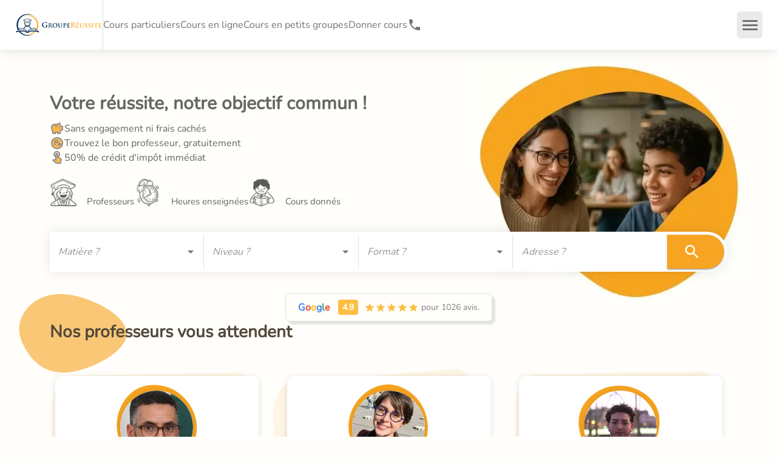

--- FILE ---
content_type: text/css; charset=UTF-8
request_url: https://groupe-reussite.fr/_next/static/css/5ca3aa3404326a4f.css
body_size: -150
content:
._style_map-auto-complete-input-wrapper__GkghU{width:100%}._style_map-auto-complete-input-wrapper__GkghU ._style_wrapper__input--disabled__xhd_h{cursor:not-allowed;background-color:#f2f2f2}._style_map-auto-complete-input__mGkyN::-moz-placeholder{font-size:18px;color:silver}._style_map-auto-complete-input__mGkyN::placeholder{font-size:18px;color:silver}._style_render-options__icon__tSiEQ.MuiGrid-item{display:"flex";width:44px}._style_render-options__icon__tSiEQ.MuiGrid-item svg.MuiSvgIcon-root{color:#666}._style_render-options__info__u_bNm.MuiGrid-item{width:calc(100% - 44px);word-wrap:"break-word"}._style_wrapper__MPzfP{position:relative;display:flex;justify-content:center;align-items:center}._style_wrapper__container__BqKgM{height:48px;width:48px;display:flex;align-items:center;justify-content:center;font-size:19px;background-color:#f8f8f8;border:1px solid #e0e0e0;box-sizing:border-box;border-radius:4px 0 0 4px}@media(max-width:768px){._style_wrapper__container__BqKgM{width:30px}}._style_wrapper__container__icon__8S_Ag{color:#a0a0a0;width:42px!important;height:19px!important}._style_wrapper__container__icon__password__MLtwM{position:absolute;right:12px;border:0!important}._style_wrapper__container--error__kfdS7{border-color:#ea5252}._style_wrapper__input__gxaZm{width:100%;height:48px;padding:0 10px;border:1px solid #e0e0e0;font-size:16px;box-shadow:0 1px 4px 0 rgba(0,0,0,.05);color:gray}._style_wrapper__input__gxaZm::-moz-placeholder{font-size:16px;color:silver}._style_wrapper__input__gxaZm::placeholder{font-size:16px;color:silver}._style_wrapper__input--disabled__xhd_h{cursor:not-allowed;background-color:#eaeaea;color:#838383}._style_wrapper__input--maxlength__XcR5m{padding:20px 100px 20px 18px}._style_wrapper__input--error__AEGLI{border-color:#ea5252}._style_wrapper__input--error-msg__g6t6q{color:#ea5252;max-width:-moz-fit-content;max-width:fit-content}._style_wrapper__input--capitalize__jGA39{text-transform:capitalize!important}._style_wrapper__input--uppercase__nvyqc{text-transform:uppercase!important}._style_wrapper__input__counter__P93qT{position:absolute;right:25px;bottom:22px}._style_wrapper__input__gxaZm{border-radius:0 4px 4px 0;border-left:none}._style_wrapper-round__SMJ6X{position:relative;display:flex;justify-content:center;align-items:center}._style_wrapper-round__container__ZCw_m{height:48px;width:48px;display:flex;align-items:center;justify-content:center;font-size:19px;background-color:#f8f8f8;border:1px solid #e0e0e0;box-sizing:border-box;border-radius:4px 0 0 4px}@media(max-width:768px){._style_wrapper-round__container__ZCw_m{width:30px}}._style_wrapper-round__container__icon__Mw5Bg{color:#a0a0a0;width:42px!important;height:19px!important}._style_wrapper-round__container__icon__password__Pb4wM{position:absolute;right:12px;border:0!important}._style_wrapper-round__container--error__pjI1I{border-color:#ea5252}._style_wrapper-round__input__UV3FA{width:100%;height:48px;padding:0 10px;border:1px solid #e0e0e0;font-size:16px;box-shadow:0 1px 4px 0 rgba(0,0,0,.05);color:gray}._style_wrapper-round__input__UV3FA::-moz-placeholder{font-size:16px;color:silver}._style_wrapper-round__input__UV3FA::placeholder{font-size:16px;color:silver}._style_wrapper-round__input--disabled__ddGBl{cursor:not-allowed;background-color:#eaeaea;color:#838383}._style_wrapper-round__input--maxlength__7cY_J{padding:20px 100px 20px 18px}._style_wrapper-round__input--error__Y0T1X{border-color:#ea5252}._style_wrapper-round__input--error-msg__DsbhJ{color:#ea5252;max-width:-moz-fit-content;max-width:fit-content}._style_wrapper-round__input--capitalize__TMjLy{text-transform:capitalize!important}._style_wrapper-round__input--uppercase__maMuI{text-transform:uppercase!important}._style_wrapper-round__input__counter__LpnNj{position:absolute;right:25px;bottom:22px}@media not all and (min-resolution:0.001dpcm){@supports(-webkit-appearance:none){._style_wrapper-round__input--disabled__ddGBl,._style_wrapper__input--disabled__xhd_h{color:#272829}}}@supports(-webkit-hyphens:none){._style_wrapper-round__input--disabled__ddGBl,._style_wrapper__input--disabled__xhd_h{color:#272829;opacity:1}}._style_rating-link__6HdFp,._style_rating-link__6HdFp:hover{text-decoration:none;color:#333}

--- FILE ---
content_type: text/css; charset=UTF-8
request_url: https://groupe-reussite.fr/_next/static/css/cd1cf2ba4fe96b51.css
body_size: -665
content:
._style_featured-teachers__link-to-all__EnPuI{display:flex;text-decoration:none;color:#f6a421}._style_featured-teachers__link-to-all__icon__9Lw5T{margin-left:4px}._style_featured-teachers__link-to-all__EnPuI:hover{text-decoration:none;color:#333}._style_featured-teachers__V_CMG ._style_no-lessons__J4LvU{height:150px;display:flex;justify-content:center;align-items:center;flex-direction:column}._style_section-headline__landing__XUF_1{text-align:center;padding:0}._style_teachers-container__SWA_j ._style_slick-track__JNx3M{display:flex!important}._style_teachers-container__SWA_j ._style_slick-slide__3EMnt{height:auto;display:flex;justify-content:center;opacity:0;transition:.4s;pointer-events:all;padding:15px}._style_teachers-container__SWA_j ._style_slick-slide__3EMnt>*{display:flex;justify-content:center}._style_teachers-carousel__M2iTk._style_slick-initialized__i5jkz ._style_slick-slide__3EMnt{transform:scale(.85);transition:.4s;opacity:1}._style_teachers-carousel__M2iTk._style_slick-initialized__i5jkz ._style_slick-slide__3EMnt._style_slick-active__FMvQl{transform:scale(1);opacity:1}._style_teacher__GL2Fo{display:flex;flex-direction:column;justify-content:center;border-radius:4px;box-shadow:0 2px 12px rgba(0,0,0,.12);background-color:#fff;transition:.3s;position:relative;cursor:default}._style_teacher__GL2Fo:hover{box-shadow:0 2px 18px rgba(0,0,0,.14);transform:translateY(-4px)}._style_teacher__GL2Fo ._style_bookmark-icon__MZhnO{cursor:pointer}

--- FILE ---
content_type: text/css; charset=UTF-8
request_url: https://groupe-reussite.fr/_next/static/css/2d5d638b4e9410e4.css
body_size: -707
content:
._style_links-block__BA57Z{position:relative;width:810px;min-width:650px;min-height:120px;height:-moz-fit-content;height:fit-content;padding:20px 40px;border:4px solid #e0e0e0;border-radius:10px;background-color:#fff}@media(max-width:992px){._style_links-block__BA57Z{width:100%;margin-left:50px;min-width:inherit}}@media(max-width:599px){._style_links-block__BA57Z{width:100%;margin-left:0}}._style_links-block__BA57Z ._style_block-img__uWcCr{position:absolute;width:80px;padding:15px;border-top:4px solid #f6a421;border-bottom:4px solid #f6a421;border-left:4px solid #f6a421;border-top-left-radius:20px;border-bottom-left-radius:20px;left:-84px;min-height:84px;top:20px;z-index:1;background-color:#fff}._style_links-block__BA57Z ._style_block-list__1RJa0{display:grid;grid-template-columns:repeat(3,1fr);grid-column-gap:40px;-moz-column-gap:40px;column-gap:40px;grid-row-gap:10px;row-gap:10px;grid-auto-rows:min-content;z-index:2}@media(max-width:992px){._style_links-block__BA57Z ._style_block-list__1RJa0{grid-template-columns:repeat(2,1fr)}}@media(max-width:767px){._style_links-block__BA57Z ._style_block-list__1RJa0{grid-template-columns:repeat(1,1fr)}}._style_links-block__link__VByTU{height:-moz-fit-content;height:fit-content;color:inherit;cursor:pointer}._style_links-block__link__VByTU:hover{color:#f6a421}._style_landing-links___rEqU{width:100%}._style_landing-links__title__EUkp4{margin-bottom:40px}._style_landing-links__content__cPbht{display:flex;justify-content:center}

--- FILE ---
content_type: text/css; charset=UTF-8
request_url: https://groupe-reussite.fr/_next/static/css/3ff210e04308167f.css
body_size: -595
content:
._style_icon-box__0aXrI{text-align:center;position:relative}._style_icon-box-icon__e2zyl{color:#183153;height:2em!important;width:2em!important}._style_icon-box-circle__G29uH{width:50%;height:60px;z-index:10;display:inline-block;position:relative;margin:0 auto 35px}._style_icon-box-circle-inner__X5rCM{font-size:72px;color:#ccc;position:relative;width:60px;margin:0 auto;display:inline-block}._style_icon-box-check__Jvdb6{background-color:#f6a421;width:30px;height:30px;line-height:32px;font-size:18px;border-radius:50%;margin:0 auto;position:relative;z-index:100;animation:_style_circle-box-anim__3dZ2r 2s infinite;transition:.4s;color:#fff;font-weight:500;position:absolute;bottom:20px;right:-10px;animation:_style_checkAnim__LSbgU 2s infinite;box-shadow:0 0 0 5px rgba(246,164,33,.1)}@keyframes _style_checkAnim__LSbgU{0%,to{box-shadow:0 0 0 5px rgba(246,164,33,.15)}50%{box-shadow:0 0 0 8px rgba(246,164,33,.15)}}._style_icon-box__0aXrI span{color:#666;font-size:14px;font-weight:500}._style_icon-box__0aXrI h3,._style_icon-box__0aXrI h4{margin:4px 0;line-height:26px}._style_icon-box__0aXrI h3{font-size:22px;font-weight:500}._style_icon-box__0aXrI span{margin:25px 0 0;font-size:16px;padding:0 10px;color:gray}._style_icon-box__0aXrI._style_with-line__hRSiW:before{content:"";height:1px;width:80%;position:absolute;left:67%;top:65px;background:#e9e9e9;display:block;z-index:9}@media(max-width:992px){._style_icon-box__0aXrI._style_with-line__hRSiW:before{display:none}}._style_how-to-works__79d58,._style_how-to-works__8K2nA{z-index:0}

--- FILE ---
content_type: text/css; charset=UTF-8
request_url: https://groupe-reussite.fr/_next/static/css/2d7ba805d90ed379.css
body_size: -614
content:
._style_featured-cities__CwiDp ._style_section-headline__5C0B6{margin:0 0 45px}._style_featured-cities__CwiDp ._style_section-headline__5C0B6 h3{margin:0}._style_featured-cities__CwiDp ._style_photo-box-img__B9hr_,._style_featured-cities__CwiDp ._style_photo-box__dEwKc{border-radius:10px;width:100%;height:360px}._style_featured-cities__CwiDp ._style_photo-box-img__B9hr_:before,._style_featured-cities__CwiDp ._style_photo-box__dEwKc:before{content:"";position:absolute;top:0;left:0;height:100%;width:100%;background:#333;opacity:.5;border-radius:10px;transition:.4s;z-index:2}._style_featured-cities__CwiDp ._style_photo-box__dEwKc{display:block;position:relative;box-shadow:0 3px 10px rgba(0,0,0,.2);transition:.4s;margin:0 0 25px}._style_featured-cities__CwiDp ._style_photo-box-content__qOZGo{position:absolute;bottom:30px;left:30px;text-transform:capitalize;z-index:3}._style_featured-cities__CwiDp ._style_photo-box-content__qOZGo h3{color:#fff;font-size:20px;line-height:28px}._style_featured-cities__CwiDp ._style_photo-box-content__qOZGo span{color:#333;background:#fff;border-radius:10px;font-size:15px;font-weight:500;padding:4px 10px;line-height:20px;margin-top:8px;display:inline-block}._style_featured-cities__CwiDp ._style_photo-box__dEwKc:hover{box-shadow:0 4px 12px rgba(24,49,83,.25);transform:translateY(-10px)}._style_featured-cities__CwiDp ._style_photo-box__dEwKc:hover:before{background:#183153;opacity:.95}._style_featured-cities__CwiDp ._style_photo-box__dEwKc._style_small__biSpM{height:160px;margin-bottom:30px}._style_featured-cities__CwiDp ._style_photo-box__dEwKc._style_small__biSpM:hover{transform:translateY(-5px)}._style_featured-cities__CwiDp ._style_photo-box__dEwKc._style_small__biSpM ._style_photo-box-content__qOZGo{left:0;right:0;margin:0 auto;text-align:center;bottom:auto;top:50%;transform:translateY(-49%)}._style_featured-cities__CwiDp ._style_photo-box__dEwKc._style_small__biSpM ._style_photo-box-content__qOZGo h3{font-size:16px;font-weight:600}._style_featured-cities__CwiDp ._style_photo-box__dEwKc._style_small__biSpM ._style_photo-box-content__qOZGo span{color:#fff;background:#f6a421;font-size:14px;line-height:18px;margin-top:5px;transition:.3s}._style_featured-cities__CwiDp ._style_photo-box__dEwKc._style_small__biSpM:hover ._style_photo-box-content__qOZGo span{color:#fff;background:rgba(0,0,0,.2)}

--- FILE ---
content_type: text/css; charset=UTF-8
request_url: https://groupe-reussite.fr/_next/static/css/309820b9cccdb477.css
body_size: -798
content:
._style_how-to-become-teacher__JUEXl{z-index:0;position:relative}._style_how-to-become-teacher__JUEXl ._style_how-to-become-teacher-title__0doSa{margin-bottom:23px;line-height:46px;font-size:34px;font-weight:500}._style_how-to-become-teacher__JUEXl ._style_how-to-become-teacher-subtitle__OqXMu{font-size:18px;font-weight:300;line-height:31px;opacity:.85;margin:20px 0}._style_how-to-become-teacher__btn__Kq7wW{width:220px;height:50px}

--- FILE ---
content_type: text/css; charset=UTF-8
request_url: https://groupe-reussite.fr/_next/static/css/a74e2419abd97ddc.css
body_size: -448
content:
._style_featured-testimonials__header__KnIPn{margin-top:0;margin-bottom:5px}._style_featured-testimonials__carousel-container__hfZMU{margin:20px 0 60px}._style_testimonial-box__hcZBs{background:rgba(0,0,0,0);border-radius:6px;padding:35px 45px 45px;color:#888;position:relative;margin:70px 0 0;box-shadow:none;transition:.4s;cursor:grab;text-align:center;transform:scale(.8)}._style_slick-slide__q1b_Y{width:784px}._style_testimonial-carousel__cG4PV ._style_slick-slide__q1b_Y{opacity:0;transition:.4s;pointer-events:all}._style_testimonial-carousel__cG4PV ._style_slick-slide__q1b_Y._style_slick-active__KkTWF{opacity:1;filter:none;pointer-events:all}._style_testimonial-carousel__cG4PV ._style_slick-slide__q1b_Y._style_slick-active__KkTWF ._style_testimonial-box__hcZBs{transform:scale(1);background:#fff;color:#666;box-shadow:0 0 30px rgba(0,0,0,.08)}._style_testimonial-carousel__cG4PV ._style_slick-slide__q1b_Y._style_slick-active__KkTWF ._style_testimonial-box__hcZBs:before{opacity:1}._style_testimonial__3iwKn,._style_testimonial__3iwKn p{font-size:18px;font-weight:300;line-height:30px;color:gray;line-height:32px}._style_testimonial-author__kgvMB{display:block;width:100%;padding:20px 0 15px;text-align:center;margin:0 auto;font-weight:700}._style_testimonial-author__kgvMB h4{display:block;width:100%;font-size:18px;padding-top:0;color:#333;font-weight:600}._style_testimonial-author__kgvMB span{display:block;display:inline-block;border-radius:4px;font-size:16px;font-weight:300;line-height:23px;padding:3px 12px;margin:5px 0 10px;background-color:#f6a421;color:#fff;box-shadow:0 2px 10px rgba(246,164,33,.25)}._style_testimonial-box__hcZBs ._style_star-rating__qVUR8{height:30px;display:inline-block;margin-bottom:-10px;margin-top:15px}._style_testimonial-carousel__cG4PV ._style_slick-next__896V4{right:25%}._style_testimonial-carousel__cG4PV ._style_slick-prev__yQWHo{left:25%}._style_testimonial-carousel__cG4PV ._style_slick-next__896V4,._style_testimonial-carousel__cG4PV ._style_slick-prev__yQWHo{margin-top:35px}._style_testimonial-carousel__cG4PV ._style_slick-dots__EOmtA{bottom:-50px}@media(max-width:1600px){._style_testimonial-carousel__cG4PV ._style_slick-next__896V4{right:15%}._style_testimonial-carousel__cG4PV ._style_slick-prev__yQWHo{left:15%}}@media(max-width:1240px){._style_testimonial-carousel__cG4PV ._style_slick-next__896V4{right:13%}._style_testimonial-carousel__cG4PV ._style_slick-prev__yQWHo{left:13%}}@media(max-width:992px){._style_testimonial-carousel__cG4PV ._style_slick-next__896V4{right:8%}._style_testimonial-carousel__cG4PV ._style_slick-prev__yQWHo{left:8%}._style_testimonial-box__hcZBs{padding:35px}._style_testimonial__3iwKn,._style_testimonial__3iwKn p{font-size:16px;line-height:28px}}@media(max-width:768px){._style_testimonial-carousel__cG4PV ._style_slick-next__896V4{right:20px}._style_testimonial-carousel__cG4PV ._style_slick-prev__yQWHo{left:20px}._style_testimonial-carousel__cG4PV ._style_slick-next__896V4,._style_testimonial-carousel__cG4PV ._style_slick-prev__yQWHo{transform:scale(.8) translateY(-50%)}}

--- FILE ---
content_type: text/css; charset=UTF-8
request_url: https://groupe-reussite.fr/_next/static/css/76d485ab1c6a6f70.css
body_size: -582
content:
._style_book-lesson__zn9Sd{z-index:0}._style_book-lesson__zn9Sd ._style_book-lesson-photo__G2VHj{-o-object-fit:cover;object-fit:cover;width:100%;height:100%;display:block;position:absolute}._style_book-lesson__zn9Sd ._style_book-lesson-title__vTzm6{margin-bottom:23px;line-height:46px;font-size:34px;font-weight:500}._style_book-lesson__zn9Sd ._style_book-lesson-subtitle__v8kwi{font-size:18px;font-weight:300;line-height:31px;opacity:.85;margin:20px 0}._style_book-lesson__zn9Sd ._style_book-lesson-btn-wrapper__mdb_7{width:280px}._style_book-lesson__zn9Sd ._style_book-lesson-btn-wrapper__mdb_7 ._style_book-lesson-btn__KklPp{width:100%;height:50px}

--- FILE ---
content_type: application/javascript; charset=UTF-8
request_url: https://groupe-reussite.fr/_next/static/chunks/3506.c2baf27998199ee4.js
body_size: -566
content:
"use strict";(self.webpackChunk_N_E=self.webpackChunk_N_E||[]).push([[1125,3506],{31125:(e,s,r)=>{r.r(s),r.d(s,{default:()=>p});var n=r(37876),t=r(14232),l=r(95062),i=r.n(l),o=r(15039),a=r.n(o),c=r(19357),u=r(74368),x=r(75919);function d(e){let{className:s="",onClick:r=()=>{},isNextArrow:l}=e,i={color:"#FFFFFF",fontSize:"26px"};return(0,n.jsx)(t.Fragment,{children:l?(0,n.jsx)("button",{"aria-label":"next",className:s,onClick:r,children:(0,n.jsx)(u.A,{style:i})}):(0,n.jsx)("button",{"aria-label":"prev",className:s,onClick:r,children:(0,n.jsx)(x.A,{style:i})})})}function h(e){let{classes:s="",settings:r={},children:t}=e,l={slidesToShow:1,arrows:!0,nextArrow:(0,n.jsx)(d,{isNextArrow:!0}),prevArrow:(0,n.jsx)(d,{isNextArrow:!1}),customPaging:function(e){return(0,n.jsx)("span",{children:e})}};return(0,n.jsx)(c.A,{className:a()(s),...l,...r,children:t})}d.propTypes={isNextArrow:i().bool.isRequired,className:i().string,onClick:i().func},h.propTypes={classes:i().string,settings:i().object,children:i().node.isRequired};let p=h},74368:(e,s,r)=>{r.d(s,{A:()=>l});var n=r(46313),t=r(37876);let l=(0,n.A)((0,t.jsx)("path",{d:"M10 6 8.59 7.41 13.17 12l-4.58 4.59L10 18l6-6z"}),"ChevronRight")},75919:(e,s,r)=>{r.d(s,{A:()=>l});var n=r(46313),t=r(37876);let l=(0,n.A)((0,t.jsx)("path",{d:"M15.41 7.41 14 6l-6 6 6 6 1.41-1.41L10.83 12z"}),"ChevronLeft")}}]);

--- FILE ---
content_type: application/javascript; charset=UTF-8
request_url: https://groupe-reussite.fr/_next/static/chunks/2870.01672960fbf0801a.js
body_size: 586
content:
(self.webpackChunk_N_E=self.webpackChunk_N_E||[]).push([[2870],{2870:(e,t,s)=>{"use strict";s.r(t),s.d(t,{FeaturedCities:()=>j,default:()=>_});var i=s(37876);s(14232);var r=s(95062),a=s.n(r),l=s(48230),o=s.n(l),c=s(85825),n=s(82979);let u=[{title:"Paris",nbTeachers:491,urlImg:"/images/cours-particuliers-paris.jpg",alt:"Cours particuliers \xe0 Paris",hash:"paris",coordinates:{latitude:48.85661400000001,longitude:2.3522219000000177},address:"Paris, France"},{title:"Lyon",nbTeachers:134,urlImg:"/images/cours-particuliers-lyon.jpg",alt:"Cours particuliers \xe0 Lyon",hash:"lyon",coordinates:{latitude:45.764043,longitude:4.835658999999964},address:"Lyon, France"},{title:"Bordeaux",nbTeachers:111,urlImg:"/images/cours-particuliers-bordeaux.jpg",alt:"Cours particuliers \xe0 Bordeaux",hash:"bordeaux",coordinates:{latitude:44.837789,longitude:-.5791799999999512},address:"Bordeaux, France"},{title:"Lille",nbTeachers:123,urlImg:"/images/cours-particuliers-lille.jpg",alt:"Cours particuliers \xe0 Lille",hash:"lille",coordinates:{latitude:50.62924999999999,longitude:3.057256000000052},address:"Lille, France"},{title:"Marseille",nbTeachers:98,urlImg:"/images/cours-particuliers-marseille.jpg",alt:"Cours particuliers \xe0 Marseille",hash:"marseille",coordinates:{latitude:43.296482,longitude:5.369779999999992},address:"Marseille, France"},{title:"Toulouse",nbTeachers:76,urlImg:"/images/cours-particuliers-toulouse.jpg",alt:"Cours particuliers \xe0 Toulouse",hash:"toulouse",coordinates:{latitude:43.604652,longitude:1.4442090000000007},address:"Toulouse, France"},{title:"Strasbourg",nbTeachers:59,urlImg:"/images/cours-particuliers-strasbourg.jpg",alt:"Cours particuliers \xe0 Strasbourg",hash:"strasbourg",coordinates:{latitude:48.57340529999999,longitude:7.752111300000024},address:"Strasbourg, France"},{title:"Nice",nbTeachers:49,urlImg:"/images/cours-particuliers-nice.jpg",alt:"Cours particuliers \xe0 Nice",hash:"nice",coordinates:{latitude:43.7101728,longitude:7.261953199999994},address:"Nice, France"}];var d=s(70667),h=s(96252),p=s.n(h),x=s(68827),g=s.n(x),m=s(92898),b=s(24654);function j(e){let{t=d.Gs.t}=e;return(0,i.jsx)("div",{className:"".concat(p()["featured-cities"]," section"),"data-testid":"cy-featured-cities",children:(0,i.jsx)("div",{className:"container",children:(0,i.jsxs)("div",{className:"row",children:[(0,i.jsx)("div",{className:"col-xl-12",children:(0,i.jsx)(b.A,{title:t("featured.cities.title"),components:"h2"})}),u.map(e=>{let s={src:e.urlImg,alt:e.alt};return(0,i.jsx)("div",{className:"col-xl-3 col-md-6",children:(0,i.jsx)(o(),{href:(0,d.v0)({type:n.MA.LESSONS,city:e.title}),prefetch:!1,name:"search-city",className:p()["photo-box"],"data-testid":"cy-featured-cities-city",children:(0,i.jsxs)("span",{children:[(0,i.jsx)(m.A,{sx:{position:"relative",width:"100%",height:"360px"},children:(0,i.jsx)(g(),{src:s.src,alt:s.alt,layout:"fill",objectFit:"cover",objectPosition:"bottom",style:{borderRadius:"10px"},sizes:"30vw"})}),(0,i.jsxs)("div",{className:p()["photo-box-content"],children:[(0,i.jsx)("h3",{children:e.title}),(0,i.jsx)("span",{children:t(e.nbTeachers>1?"home:nbTeachers_plural":"home:nbTeachers",{count:e.nbTeachers})})]})]})})},e.hash)})]})})})}j.propTypes={t:a().func};let _=(0,c.CI)("home")(j)},24654:(e,t,s)=>{"use strict";s.d(t,{A:()=>n});var i=s(37876);s(14232);var r=s(92898),a=s(54611),l=s(95062),o=s.n(l);function c(e){let{title:t,components:s="span",content:l=null}=e;return(0,i.jsxs)(r.A,{sx:{position:"relative",display:"flex",flexDirection:"column",justifyContent:"center",height:"35px",marginBottom:{xs:"30px",md:"40px"}},children:[(0,i.jsx)(r.A,{sx:{position:"absolute",zIndex:-1,top:"100%",left:"50px",transform:"translate(-50%, -50%)",width:{xs:"300px",md:"400px"},height:"auto",opacity:{xs:.3,md:.6}},children:(0,i.jsx)("svg",{viewBox:"0 0 200 200",children:(0,i.jsx)("path",{fill:"#f6a420",d:"m 90.767322,124.3286 c -19.400001,2 -29.800001,-9 -35.700001,-19 -5.9,-10.100001 -7.3,-19.100001 -2.2,-28.500001 5.2,-9.4 16.9,-19.1 37.000001,-16.6 20.099998,2.5 48.499998,17.3 48.599998,32.2 0,14.900001 -28.4,29.900001 -47.699998,31.900001 z"})})}),(0,i.jsx)(a.A,{component:s,sx:{position:"relative",color:"#52493c",fontWeight:"bold",fontSize:{xs:"20px",md:"28px"},lineHeight:"25px"},children:t}),l]})}c.propTypes={title:o().string.isRequired,components:o().string,content:o().object};let n=c},96252:e=>{e.exports={"featured-cities":"_style_featured-cities__CwiDp","section-headline":"_style_section-headline__5C0B6","photo-box":"_style_photo-box__dEwKc","photo-box-img":"_style_photo-box-img__B9hr_","photo-box-content":"_style_photo-box-content__qOZGo",small:"_style_small__biSpM"}}}]);

--- FILE ---
content_type: application/javascript; charset=UTF-8
request_url: https://groupe-reussite.fr/_next/static/chunks/pages/_app-0822326d77f6363f.js
body_size: 233241
content:
(self.webpackChunk_N_E=self.webpackChunk_N_E||[]).push([[636],{406:(e,t,r)=>{"use strict";r.d(t,{Ay:()=>s,Pi:()=>c,tI:()=>u});var n=r(10958),a=r(93266),i=r(4971);let o={level:null,subject:null,format:null,haveContacted:!1},s=(0,n.HY)({data:function(){let e=arguments.length>0&&void 0!==arguments[0]?arguments[0]:null,t=arguments.length>1?arguments[1]:void 0,{type:r,payload:n}=t;switch(r){case a.sj:return n.lesson.data;case i.sz:return n;case i.ZM:return{...e,...n};case i.jZ:return null;default:return e}},params:function(){let e=arguments.length>0&&void 0!==arguments[0]?arguments[0]:o,t=arguments.length>1?arguments[1]:void 0,{type:r,payload:n}=t;switch(r){case a.sj:return n.lesson.params;case i.m3:return n;case i.jY:return{...e,...n};case i.ZL:return o;default:return e}}}),c=e=>e.data,u=e=>e.params},1167:function(e,t,r){var n;e.exports=n||function(e,t){if("undefined"!=typeof window&&window.crypto&&(n=window.crypto),"undefined"!=typeof self&&self.crypto&&(n=self.crypto),"undefined"!=typeof globalThis&&globalThis.crypto&&(n=globalThis.crypto),!n&&"undefined"!=typeof window&&window.msCrypto&&(n=window.msCrypto),!n&&void 0!==r.g&&r.g.crypto&&(n=r.g.crypto),!n)try{n=r(50477)}catch(e){}var n,a=function(){if(n){if("function"==typeof n.getRandomValues)try{return n.getRandomValues(new Uint32Array(1))[0]}catch(e){}if("function"==typeof n.randomBytes)try{return n.randomBytes(4).readInt32LE()}catch(e){}}throw Error("Native crypto module could not be used to get secure random number.")},i=Object.create||function(){function e(){}return function(t){var r;return e.prototype=t,r=new e,e.prototype=null,r}}(),o={},s=o.lib={},c=s.Base={extend:function(e){var t=i(this);return e&&t.mixIn(e),t.hasOwnProperty("init")&&this.init!==t.init||(t.init=function(){t.$super.init.apply(this,arguments)}),t.init.prototype=t,t.$super=this,t},create:function(){var e=this.extend();return e.init.apply(e,arguments),e},init:function(){},mixIn:function(e){for(var t in e)e.hasOwnProperty(t)&&(this[t]=e[t]);e.hasOwnProperty("toString")&&(this.toString=e.toString)},clone:function(){return this.init.prototype.extend(this)}},u=s.WordArray=c.extend({init:function(e,r){e=this.words=e||[],t!=r?this.sigBytes=r:this.sigBytes=4*e.length},toString:function(e){return(e||d).stringify(this)},concat:function(e){var t=this.words,r=e.words,n=this.sigBytes,a=e.sigBytes;if(this.clamp(),n%4)for(var i=0;i<a;i++){var o=r[i>>>2]>>>24-i%4*8&255;t[n+i>>>2]|=o<<24-(n+i)%4*8}else for(var s=0;s<a;s+=4)t[n+s>>>2]=r[s>>>2];return this.sigBytes+=a,this},clamp:function(){var t=this.words,r=this.sigBytes;t[r>>>2]&=0xffffffff<<32-r%4*8,t.length=e.ceil(r/4)},clone:function(){var e=c.clone.call(this);return e.words=this.words.slice(0),e},random:function(e){for(var t=[],r=0;r<e;r+=4)t.push(a());return new u.init(t,e)}}),l=o.enc={},d=l.Hex={stringify:function(e){for(var t=e.words,r=e.sigBytes,n=[],a=0;a<r;a++){var i=t[a>>>2]>>>24-a%4*8&255;n.push((i>>>4).toString(16)),n.push((15&i).toString(16))}return n.join("")},parse:function(e){for(var t=e.length,r=[],n=0;n<t;n+=2)r[n>>>3]|=parseInt(e.substr(n,2),16)<<24-n%8*4;return new u.init(r,t/2)}},p=l.Latin1={stringify:function(e){for(var t=e.words,r=e.sigBytes,n=[],a=0;a<r;a++){var i=t[a>>>2]>>>24-a%4*8&255;n.push(String.fromCharCode(i))}return n.join("")},parse:function(e){for(var t=e.length,r=[],n=0;n<t;n++)r[n>>>2]|=(255&e.charCodeAt(n))<<24-n%4*8;return new u.init(r,t)}},f=l.Utf8={stringify:function(e){try{return decodeURIComponent(escape(p.stringify(e)))}catch(e){throw Error("Malformed UTF-8 data")}},parse:function(e){return p.parse(unescape(encodeURIComponent(e)))}},h=s.BufferedBlockAlgorithm=c.extend({reset:function(){this._data=new u.init,this._nDataBytes=0},_append:function(e){"string"==typeof e&&(e=f.parse(e)),this._data.concat(e),this._nDataBytes+=e.sigBytes},_process:function(t){var r,n=this._data,a=n.words,i=n.sigBytes,o=this.blockSize,s=i/(4*o),c=(s=t?e.ceil(s):e.max((0|s)-this._minBufferSize,0))*o,l=e.min(4*c,i);if(c){for(var d=0;d<c;d+=o)this._doProcessBlock(a,d);r=a.splice(0,c),n.sigBytes-=l}return new u.init(r,l)},clone:function(){var e=c.clone.call(this);return e._data=this._data.clone(),e},_minBufferSize:0});s.Hasher=h.extend({cfg:c.extend(),init:function(e){this.cfg=this.cfg.extend(e),this.reset()},reset:function(){h.reset.call(this),this._doReset()},update:function(e){return this._append(e),this._process(),this},finalize:function(e){return e&&this._append(e),this._doFinalize()},blockSize:16,_createHelper:function(e){return function(t,r){return new e.init(r).finalize(t)}},_createHmacHelper:function(e){return function(t,r){return new g.HMAC.init(e,r).finalize(t)}}});var g=o.algo={};return o}(Math)},1584:(e,t,r)=>{"use strict";function n(e){if(void 0===e)throw ReferenceError("this hasn't been initialised - super() hasn't been called");return e}r.d(t,{A:()=>n})},1971:(e,t,r)=>{"use strict";r.d(t,{A:()=>o});var n=r(53033),a=r(94529);let i=e=>{let t={systemProps:{},otherProps:{}},r=e?.theme?.unstable_sxConfig??a.A;return Object.keys(e).forEach(n=>{r[n]?t.systemProps[n]=e[n]:t.otherProps[n]=e[n]}),t};function o(e){let t,{sx:r,...a}=e,{systemProps:o,otherProps:s}=i(a);return t=Array.isArray(r)?[o,...r]:"function"==typeof r?(...e)=>{let t=r(...e);return(0,n.Q)(t)?{...o,...t}:o}:{...o,...r},{...s,sx:t}}},2014:(e,t,r)=>{"use strict";r.d(t,{O:()=>n,f:()=>a});let n="student",a="parent"},2389:(e,t,r)=>{"use strict";r.d(t,{A:()=>o});var n=r(59696),a=r(96244),i=r(16213);function o(e){return function(e){if(Array.isArray(e))return(0,n.A)(e)}(e)||(0,a.A)(e)||(0,i.A)(e)||function(){throw TypeError("Invalid attempt to spread non-iterable instance.\nIn order to be iterable, non-array objects must have a [Symbol.iterator]() method.")}()}},2489:(e,t,r)=>{"use strict";r.d(t,{A:()=>n});let n=function(e,t=Number.MIN_SAFE_INTEGER,r=Number.MAX_SAFE_INTEGER){return Math.max(t,Math.min(e,r))}},2655:(e,t,r)=>{"use strict";r.d(t,{Ay:()=>f,eu:()=>u,o6:()=>p});var n=r(11413),a=r(93266),i=r(6729),o=r(70143);let s=(0,n.pU)({selectId:e=>e.name}),c=s.getInitialState({isLoading:!1,error:!1}),u=(0,n.zD)(o.KM,async(e,t)=>t.extra.getTeacherMetrics()),l=(0,n.Z0)({name:"teacherSpaceRTK/teacherMetrics",initialState:c,reducers:{},extraReducers:e=>{e.addCase(a.sj,(e,t)=>{var r;let{payload:n}=t,a=null!=(r=n.teacherSpaceRTK.teacherMetrics)?r:c;return{...e,...a}}).addCase(u.pending,i.zW).addCase(u.rejected,i.If).addCase(u.fulfilled,(e,t)=>{let{payload:r}=t;(0,i.zu)(e),s.setAll(e,r)})}}),d=s.getSelectors(e=>e),p=e=>d.selectAll(e.teacherSpaceRTK.teacherMetrics),f=l.reducer},2990:(e,t,r)=>{"use strict";r.d(t,{A:()=>f});var n=r(3018);let a={LESSONS_REGISTERED:"lessonsRegistered",SEARCH_OPTIM_COUNT:"searchOptimCount",SEARCH_OPTIM_DATA:"searchOptimData",LESSON_SEARCH_PARAM:"lessonSearchParam",HAVE_CONTACTED:"haveContacted",TEACHER_APPLICATIONS_IN_PROGRESS:"teacherApplicationsInProgress"};var i=r(49693);let o=(e,t)=>{window.localStorage.setItem(e,JSON.stringify(t))},s=e=>{let t=window.localStorage.getItem(e);if("undefined"!==t)return JSON.parse(t)},c=e=>{window.localStorage.removeItem(e)},u=()=>{let e=new Date().getTime(),t=s(a.LESSONS_REGISTERED),r=null==t?void 0:t.filter(t=>e-Object.values(t)[0]<i.LESSON_REGISTERED_EXPIRATION);o(a.LESSONS_REGISTERED,r)},l=function(){let e=arguments.length>0&&void 0!==arguments[0]?arguments[0]:0;return o(a.SEARCH_OPTIM_COUNT,e),e},d=()=>s(a.SEARCH_OPTIM_COUNT),p=function(e){var t;let r,n=arguments.length>1&&void 0!==arguments[1]?arguments[1]:{application:{}},i=arguments.length>2&&void 0!==arguments[2]?arguments[2]:()=>{},c=null!=(t=s(a.TEACHER_APPLICATIONS_IN_PROGRESS))?t:[],u=c.findIndex(t=>{var r;return(null==(r=t.email)?void 0:r.toLowerCase())===e.email.toLowerCase()});return -1!==u?(i(c,u),r={...null==n?void 0:n.application,...c[u],email:e.email},c[u]=r):(r={...n.application,email:e.email},c.push(r)),o(a.TEACHER_APPLICATIONS_IN_PROGRESS,c),r},f={setItem:o,getItem:s,removeItem:c,clear:()=>{window.localStorage.clear()},setRegisteredLesson:e=>{let t=new Date().getTime(),r=s(a.LESSONS_REGISTERED)||[];o(a.LESSONS_REGISTERED,[...r,{[e]:t}])},getRegisteredLessons:()=>{u();let e=s(a.LESSONS_REGISTERED);return(0,n.z0)(null==e?void 0:e.map(e=>Object.keys(e).map(e=>parseInt(e,10))))},removeRegisteredLessons:()=>{c(a.LESSONS_REGISTERED)},setSearchOptimData:function(e){let t=!(arguments.length>1)||void 0===arguments[1]||arguments[1];t?(l(1),o(a.SEARCH_OPTIM_DATA,e)):l(d()+1)},getSearchOptimData:()=>s(a.SEARCH_OPTIM_DATA),setLessonsSearchParam:e=>{o(a.LESSON_SEARCH_PARAM,e)},getLessonsSearchParam:()=>s(a.LESSON_SEARCH_PARAM),removeSearchOptim:()=>{c(a.SEARCH_OPTIM_COUNT),c(a.SEARCH_OPTIM_DATA)},getSearchOptimCount:d,setHaveContacted:()=>{o(a.HAVE_CONTACTED,!0)},getHaveContacted:()=>s(a.HAVE_CONTACTED),removeHaveContacted:()=>{c(a.HAVE_CONTACTED)},getTeacherApplicationInProgressDetails:p,setTeacherApplicationInProgressDetails:function(e){let t=arguments.length>1&&void 0!==arguments[1]?arguments[1]:{application:{}};return p(e,{},(r,n)=>{r[n]={...null==t?void 0:t.application,...e},o(a.TEACHER_APPLICATIONS_IN_PROGRESS,r)})},removeTeacherApplicationInProgressDetails:e=>{var t;let r=null!=(t=s(a.TEACHER_APPLICATIONS_IN_PROGRESS))?t:[],n=null==r?void 0:r.filter(t=>t.email!==e.email);o(a.TEACHER_APPLICATIONS_IN_PROGRESS,n)}}},3018:(e,t,r)=>{"use strict";r.d(t,{hm:()=>i,ld:()=>a,z0:()=>n});let n=e=>null==e?void 0:e.reduce((e,t)=>e.concat(t),[]),a=function(e){let t=arguments.length>1&&void 0!==arguments[1]?arguments[1]:null;return Object.keys(e).map(r=>({value:r,label:t?t[e[r]]:e[r]}))},i=(e,t)=>Object.values(e).map(e=>({value:e,label:t[e]}))},3273:(e,t,r)=>{"use strict";r.d(t,{o1:()=>a,Ay:()=>eO,zU:()=>o,Tp:()=>i,gK:()=>n});var n={};r.r(n),r.d(n,{Mq:()=>S,JI:()=>d,gL:()=>c,vB:()=>u,t:()=>E,P1:()=>l,RC:()=>v,Iy:()=>b,fB:()=>h,ZL:()=>_,FM:()=>m,q:()=>y,fq:()=>A,Er:()=>p,zf:()=>f,Av:()=>g,jY:()=>$});var a={};r.r(a),r.d(a,{checkoutGroupLessonFailure:()=>H,checkoutGroupLessonRequest:()=>z,checkoutGroupLessonSuccess:()=>G,computePriceGroupLessonFailure:()=>k,computePriceGroupLessonRequest:()=>N,computePriceGroupLessonSucess:()=>M,fetchGroupLessonFailure:()=>R,fetchGroupLessonRequest:()=>C,fetchGroupLessonSeatsFailure:()=>D,fetchGroupLessonSeatsRequest:()=>w,fetchGroupLessonSeatsSuccess:()=>L,fetchGroupLessonSuccess:()=>T,postDiscountCodeFailure:()=>X,postDiscountCodeRequest:()=>J,postDiscountCodeSuccess:()=>Z,registerGroupLessonFailure:()=>U,registerGroupLessonRequest:()=>j,registerGroupLessonSucess:()=>F,resetDiscount:()=>V,resetGroupLesson:()=>I,resetGroupLessonCheckout:()=>Y,resetGroupLessonSubmission:()=>B,resetParams:()=>ee,setDiscount:()=>K,setGroupLesson:()=>P,setGroupLessonCheckout:()=>W,setGroupLessonSeats:()=>x,setGroupLessonSubmission:()=>q,updateParams:()=>Q});var i={};r.r(i),r.d(i,{selectCheckout:()=>ed,selectGroupLesson:()=>eu,selectParams:()=>ep,selectSubmission:()=>el});var o={};r.r(o),r.d(o,{checkoutLesson:()=>e$,computePriceGroupLesson:()=>eA,fetchGroupLessonSeats:()=>eS,fetchLesson:()=>ev,postDiscountCode:()=>e_,registerGroupLesson:()=>eE});var s=r(70667);let c=(0,s.bW)("gr/group-lesson/FETCH_GROUP_LESSON"),u=(0,s.bW)("gr/group-lesson/FETCH_GROUP_LESSON_SEATS"),l=(0,s.bW)("gr/group-lesson/REGISTER_GROUP_LESSON"),d=(0,s.bW)("gr/group-lesson/COMPUTE_PRICE_GROUP_LESSON"),p="gr/group-lesson/SET_GROUP_LESSON",f="gr/group-lesson/SET_GROUP_LESSON_SEATS",h="gr/group-lesson/RESET_GROUP_LESSON",g="gr/group-lesson/SET_SUBMISSION",m="gr/group-lesson/RESET_SUBMISSION",y="gr/group-lesson/SET_CHECKOUT",v="gr/group-lesson/RESET_CHECKOUT",S=(0,s.bW)("gr/group-lesson/CHECKOUT_GROUP_LESSON"),b="gr/group-lesson/RESET_DISCOUNT",A="gr/group-lesson/SET_DISCOUNT",E=(0,s.bW)("gr/group-lesson/POST_DISCOUNT_CODE"),$="gr/lesson/UPDATE_PARAMS",_="gr/lesson/RESET_PARAMS";var O=r(69881);function C(e){return O.aD.createRequest(c,e)}function T(e){return O.aD.createRequestSuccess(c,e)}function R(e,t){return O.aD.createRequestFailure(c,t,e)}function P(e){return(0,s.NC)(p,e)}function w(e){return O.aD.createRequest(u,e)}function L(e){return O.aD.createRequestSuccess(u,e)}function D(e,t){return O.aD.createRequestFailure(u,t,e)}function x(e){return(0,s.NC)(f,e)}function I(){return(0,s.NC)(h)}function N(e){return O.aD.createRequest(d,e)}function M(e){return O.aD.createRequestSuccess(d,e)}function k(e){let t=arguments.length>1&&void 0!==arguments[1]?arguments[1]:"";return O.aD.createRequestFailure(d,t,e)}function j(e){return O.aD.createRequest(l,e)}function F(e){return O.aD.createRequestSuccess(l,e)}function U(e){let t=arguments.length>1&&void 0!==arguments[1]?arguments[1]:"";return O.aD.createRequestFailure(l,t,e)}function q(e){return(0,s.NC)(g,e)}function B(){return(0,s.NC)(m)}function z(){return O.aD.createRequest(S)}function G(){return O.aD.createRequestSuccess(S)}function H(e){return O.aD.createRequestFailure(S,e)}function W(e){return(0,s.NC)(y,e)}function Y(){return(0,s.NC)(v)}function V(){return(0,s.NC)(b)}function K(e){return(0,s.NC)(A,e)}function J(){return O.aD.createRequest(E)}function Z(){return O.aD.createRequestSuccess(E)}function X(e){return O.aD.createRequestFailure(E,e)}function Q(e){return(0,s.NC)($,e)}function ee(){return(0,s.NC)(_)}var et=r(10958),er=r(93266);let en={haveContacted:!1},ea=(0,et.HY)({data:function(){let e=arguments.length>0&&void 0!==arguments[0]?arguments[0]:null,t=arguments.length>1?arguments[1]:void 0,{type:r,payload:n}=t;switch(r){case er.sj:return n.groupLesson.data;case p:return n;case f:return{...e,max_students:n.max_students,remaining_seats:n.remaining_seats};case h:return null;default:return e}},submission:function(){let e=arguments.length>0&&void 0!==arguments[0]?arguments[0]:null,t=arguments.length>1?arguments[1]:void 0,{type:r,payload:n}=t;switch(r){case er.sj:return n.groupLesson.submission;case g:return n;case m:return null;default:return e}},checkout:function(){let e=arguments.length>0&&void 0!==arguments[0]?arguments[0]:null,t=arguments.length>1?arguments[1]:void 0,{type:r,payload:n}=t;switch(r){case er.sj:return n.groupLesson.checkout;case y:return n;case v:return null;case b:return{...e,discount:0};case A:return{...e,discount:n.discount};default:return e}},params:function(){let e=arguments.length>0&&void 0!==arguments[0]?arguments[0]:en,t=arguments.length>1?arguments[1]:void 0,{type:r,payload:n}=t;switch(r){case er.sj:return n.groupLesson.params;case $:return{...e,...n};case _:return en;default:return e}}}),ei=e=>e.data,eo=e=>e.submission,es=e=>e.checkout,ec=e=>e.params,eu=e=>ei(e.groupLesson),el=e=>eo(e.groupLesson),ed=e=>es(e.groupLesson),ep=e=>ec(e.lesson);var ef=r(45285),eh=r(47981),eg=r(61349),em=r(82756),ey=r(96308);function ev(e){return(t,r,n)=>(t(C(e)),n.getGroupLesson(e).then(r=>(t(P(r)),t(T(e)))).catch(r=>{let{response:n}=r;return t(R(e,n&&n.status))}))}function eS(e){return(t,r,n)=>(t(w(e)),n.getGroupLessonSeats(e).then(r=>(t(x(r)),t(L(e)))).catch(r=>{let{response:n}=r;return t(D(e,n&&n.status))}))}function eb(e){return async(t,r)=>{let n=await t(em.zU.addStudent(e)),{isError:a}=O.js.selectLoadingState(r(),em.gK.Pe);return a?null:n}}function eA(e,t){let{lessonId:r}=e;return async(n,a,i)=>(n(N(r)),i.getPublicPriceGroupLesson(e).then(a=>{n(q({...e})),n(W(a)),n(M(r)),t&&t()}).catch(()=>{n(k(r))}))}function eE(e,t){let{lessonId:r,student:n}=e;return async(a,i,o)=>{let s=i();a(j(r));let c=n,{firstname:u,lastname:l,email:d}=em.Tp.selectUser(s),p=em.Tp.selectStudentByEmail(d)(s);return((null==c?void 0:c.id)?c.email!==d||p||(c=await a(eb({...n,email:d,firstname:u,lastname:l,is_customer:!0}))):c=await a(eb(n)),c)?o.getPriceGroupLesson(e).then(n=>{var i;return a(q({...e,student:{...c,...!!(null==(i=c.establishment)?void 0:i.id)&&{establishment:c.establishment.id||c.establishment}}})),a(W(n)),t&&(a(F(r)),t()),a(F(r))}).catch(()=>{a(U(r))}):a(U(r))}}function e$(e,t,r){let{paymentType:n,paymentData:a,address:i}=t;return async(t,o)=>{var c,u,l,d;let p=o(),{student:f,level:h,shouldUpdateLevel:g}=el(p),m=em.Tp.selectStudentByEmail(null==f?void 0:f.email)(p);(g&&(null==m||null==(c=m.class)?void 0:c.id)!==(null==h?void 0:h.id)||(null==m||null==(u=m.establishment)?void 0:u.id)!==(null==f?void 0:f.establishment)||(null==m?void 0:m.email)!==(null==f?void 0:f.email)||!(0,s.r$)(null==m?void 0:m.phone,null==f?void 0:f.phone))&&t(em.zU.editStudent({...f,...!!f.phone&&!!f.phone.phone_number&&{tel:f.phone.phone_number,dialCode:f.phone.phone_country,phoneRegion:f.phone.phone_region},...!!(null==f?void 0:f.establishment)&&{establishment:null==f?void 0:f.establishment}}));let y=em.Tp.selectUser(o());t(z()),await t(em.zU.editUser({...y,address:i})),t(n===ey.J.CHECK||n===ey.J.BANK_TRANSFER?(l=n,d=r,(e,t,r)=>{let n=el(t()),{promoCode:a}=ed(t());return r.checkoutGroupLesson({...n,promoCode:a,paymentType:l}).then(()=>{d&&d(),e(ef.o1.showCheckoutSuccessModal({paymentType:l})),e(B()),e(G()),e(O.aD.resetLoadingState(em.gK.se)),e(O.aD.resetLoadingState(em.gK.tu)),e(Y()),e(eg.Rp.resetMissionAbortedData())}).catch(()=>e(H()))}):function(e,t,r){let{paymentData:n,paymentType:a}=t;return async(t,i,o)=>{try{let s=el(i()),c=ed(i()),{subjects:u,description:l}=s,{promoCode:d}=c,p=()=>{r&&r(),t(ef.o1.showCheckoutSuccessModal({paymentType:a})),t(B()),t(G()),t(O.aD.resetLoadingState(em.gK.se)),t(O.aD.resetLoadingState(em.gK.tu)),t(Y()),t(eg.Rp.resetMissionAbortedData())};o.checkoutGroupLesson({...s,promoCode:d}).then(async r=>{var a;let i=null==(a=r.data)?void 0:a.bills[0],s=null==i?void 0:i.to_payed,c=null==i?void 0:i.id;if(s>0){let{paymentIntent:r,error:a}=await t(eh.zU.confirmPayment(n.stripe,n.cardNumber,n.billingDetails,u,e,d,l));if(a)return t(H({stripe_code:null==a?void 0:a.code,stripe_decline_code:null==a?void 0:a.decline_code}));await o.postBillPayment(c,r.id)}p()}).catch(()=>t(H()))}catch(e){return t(H())}}}(e,{paymentType:n,paymentData:a},r))}}function e_(e,t){return(r,n,a)=>(r(J()),a.getPriceGroupLesson({...t,promoCode:e}).then(t=>{let{promoCodeReturn:n}=t;return e&&"invalid"===n?(r(V()),r(X({msg:n,code:e}))):(r(W({...t,promoCode:e})),r(Z()))}).catch(()=>{r(X())}))}let eO=ea},3665:function(e,t,r){e.exports=function(e){"use strict";var t={name:"fr",weekdays:"dimanche_lundi_mardi_mercredi_jeudi_vendredi_samedi".split("_"),weekdaysShort:"dim._lun._mar._mer._jeu._ven._sam.".split("_"),weekdaysMin:"di_lu_ma_me_je_ve_sa".split("_"),months:"janvier_f\xe9vrier_mars_avril_mai_juin_juillet_ao\xfbt_septembre_octobre_novembre_d\xe9cembre".split("_"),monthsShort:"janv._f\xe9vr._mars_avr._mai_juin_juil._ao\xfbt_sept._oct._nov._d\xe9c.".split("_"),weekStart:1,yearStart:4,formats:{LT:"HH:mm",LTS:"HH:mm:ss",L:"DD/MM/YYYY",LL:"D MMMM YYYY",LLL:"D MMMM YYYY HH:mm",LLLL:"dddd D MMMM YYYY HH:mm"},relativeTime:{future:"dans %s",past:"il y a %s",s:"quelques secondes",m:"une minute",mm:"%d minutes",h:"une heure",hh:"%d heures",d:"un jour",dd:"%d jours",M:"un mois",MM:"%d mois",y:"un an",yy:"%d ans"},ordinal:function(e){return""+e+(1===e?"er":"")}};return(e&&"object"==typeof e&&"default"in e?e:{default:e}).default.locale(t,null,!0),t}(r(56557))},3717:e=>{"use strict";e.exports="SECRET_DO_NOT_PASS_THIS_OR_YOU_WILL_BE_FIRED"},3904:(e,t,r)=>{"use strict";r.d(t,{A:()=>G});var n=function(){function e(e){var t=this;this._insertTag=function(e){var r;r=0===t.tags.length?t.insertionPoint?t.insertionPoint.nextSibling:t.prepend?t.container.firstChild:t.before:t.tags[t.tags.length-1].nextSibling,t.container.insertBefore(e,r),t.tags.push(e)},this.isSpeedy=void 0===e.speedy||e.speedy,this.tags=[],this.ctr=0,this.nonce=e.nonce,this.key=e.key,this.container=e.container,this.prepend=e.prepend,this.insertionPoint=e.insertionPoint,this.before=null}var t=e.prototype;return t.hydrate=function(e){e.forEach(this._insertTag)},t.insert=function(e){this.ctr%(this.isSpeedy?65e3:1)==0&&this._insertTag(((t=document.createElement("style")).setAttribute("data-emotion",this.key),void 0!==this.nonce&&t.setAttribute("nonce",this.nonce),t.appendChild(document.createTextNode("")),t.setAttribute("data-s",""),t));var t,r=this.tags[this.tags.length-1];if(this.isSpeedy){var n=function(e){if(e.sheet)return e.sheet;for(var t=0;t<document.styleSheets.length;t++)if(document.styleSheets[t].ownerNode===e)return document.styleSheets[t]}(r);try{n.insertRule(e,n.cssRules.length)}catch(e){}}else r.appendChild(document.createTextNode(e));this.ctr++},t.flush=function(){this.tags.forEach(function(e){var t;return null==(t=e.parentNode)?void 0:t.removeChild(e)}),this.tags=[],this.ctr=0},e}(),a=Math.abs,i=String.fromCharCode,o=Object.assign;function s(e,t,r){return e.replace(t,r)}function c(e,t){return e.indexOf(t)}function u(e,t){return 0|e.charCodeAt(t)}function l(e,t,r){return e.slice(t,r)}function d(e){return e.length}function p(e,t){return t.push(e),e}var f=1,h=1,g=0,m=0,y=0,v="";function S(e,t,r,n,a,i,o){return{value:e,root:t,parent:r,type:n,props:a,children:i,line:f,column:h,length:o,return:""}}function b(e,t){return o(S("",null,null,"",null,null,0),e,{length:-e.length},t)}function A(){return y=m<g?u(v,m++):0,h++,10===y&&(h=1,f++),y}function E(){return u(v,m)}function $(e){switch(e){case 0:case 9:case 10:case 13:case 32:return 5;case 33:case 43:case 44:case 47:case 62:case 64:case 126:case 59:case 123:case 125:return 4;case 58:return 3;case 34:case 39:case 40:case 91:return 2;case 41:case 93:return 1}return 0}function _(e){return f=h=1,g=d(v=e),m=0,[]}function O(e){var t,r;return(t=m-1,r=function e(t){for(;A();)switch(y){case t:return m;case 34:case 39:34!==t&&39!==t&&e(y);break;case 40:41===t&&e(t);break;case 92:A()}return m}(91===e?e+2:40===e?e+1:e),l(v,t,r)).trim()}var C="-ms-",T="-moz-",R="-webkit-",P="comm",w="rule",L="decl",D="@keyframes";function x(e,t){for(var r="",n=e.length,a=0;a<n;a++)r+=t(e[a],a,e,t)||"";return r}function I(e,t,r,n){switch(e.type){case"@layer":if(e.children.length)break;case"@import":case L:return e.return=e.return||e.value;case P:return"";case D:return e.return=e.value+"{"+x(e.children,n)+"}";case w:e.value=e.props.join(",")}return d(r=x(e.children,n))?e.return=e.value+"{"+r+"}":""}function N(e,t,r,n,i,o,c,u,d,p,f){for(var h=i-1,g=0===i?o:[""],m=g.length,y=0,v=0,b=0;y<n;++y)for(var A=0,E=l(e,h+1,h=a(v=c[y])),$=e;A<m;++A)($=(v>0?g[A]+" "+E:s(E,/&\f/g,g[A])).trim())&&(d[b++]=$);return S(e,t,r,0===i?w:u,d,p,f)}function M(e,t,r,n){return S(e,t,r,L,l(e,0,n),l(e,n+1,-1),n)}var k=function(e,t,r){for(var n=0,a=0;n=a,a=E(),38===n&&12===a&&(t[r]=1),!$(a);)A();return l(v,e,m)},j=function(e,t){var r=-1,n=44;do switch($(n)){case 0:38===n&&12===E()&&(t[r]=1),e[r]+=k(m-1,t,r);break;case 2:e[r]+=O(n);break;case 4:if(44===n){e[++r]=58===E()?"&\f":"",t[r]=e[r].length;break}default:e[r]+=i(n)}while(n=A());return e},F=function(e,t){var r;return r=j(_(e),t),v="",r},U=new WeakMap,q=function(e){if("rule"===e.type&&e.parent&&!(e.length<1)){for(var t=e.value,r=e.parent,n=e.column===r.column&&e.line===r.line;"rule"!==r.type;)if(!(r=r.parent))return;if((1!==e.props.length||58===t.charCodeAt(0)||U.get(r))&&!n){U.set(e,!0);for(var a=[],i=F(t,a),o=r.props,s=0,c=0;s<i.length;s++)for(var u=0;u<o.length;u++,c++)e.props[c]=a[s]?i[s].replace(/&\f/g,o[u]):o[u]+" "+i[s]}}},B=function(e){if("decl"===e.type){var t=e.value;108===t.charCodeAt(0)&&98===t.charCodeAt(2)&&(e.return="",e.value="")}},z=[function(e,t,r,n){if(e.length>-1&&!e.return)switch(e.type){case L:e.return=function e(t,r){switch(45^u(t,0)?(((r<<2^u(t,0))<<2^u(t,1))<<2^u(t,2))<<2^u(t,3):0){case 5103:return R+"print-"+t+t;case 5737:case 4201:case 3177:case 3433:case 1641:case 4457:case 2921:case 5572:case 6356:case 5844:case 3191:case 6645:case 3005:case 6391:case 5879:case 5623:case 6135:case 4599:case 4855:case 4215:case 6389:case 5109:case 5365:case 5621:case 3829:return R+t+t;case 5349:case 4246:case 4810:case 6968:case 2756:return R+t+T+t+C+t+t;case 6828:case 4268:return R+t+C+t+t;case 6165:return R+t+C+"flex-"+t+t;case 5187:return R+t+s(t,/(\w+).+(:[^]+)/,R+"box-$1$2"+C+"flex-$1$2")+t;case 5443:return R+t+C+"flex-item-"+s(t,/flex-|-self/,"")+t;case 4675:return R+t+C+"flex-line-pack"+s(t,/align-content|flex-|-self/,"")+t;case 5548:return R+t+C+s(t,"shrink","negative")+t;case 5292:return R+t+C+s(t,"basis","preferred-size")+t;case 6060:return R+"box-"+s(t,"-grow","")+R+t+C+s(t,"grow","positive")+t;case 4554:return R+s(t,/([^-])(transform)/g,"$1"+R+"$2")+t;case 6187:return s(s(s(t,/(zoom-|grab)/,R+"$1"),/(image-set)/,R+"$1"),t,"")+t;case 5495:case 3959:return s(t,/(image-set\([^]*)/,R+"$1$`$1");case 4968:return s(s(t,/(.+:)(flex-)?(.*)/,R+"box-pack:$3"+C+"flex-pack:$3"),/s.+-b[^;]+/,"justify")+R+t+t;case 4095:case 3583:case 4068:case 2532:return s(t,/(.+)-inline(.+)/,R+"$1$2")+t;case 8116:case 7059:case 5753:case 5535:case 5445:case 5701:case 4933:case 4677:case 5533:case 5789:case 5021:case 4765:if(d(t)-1-r>6)switch(u(t,r+1)){case 109:if(45!==u(t,r+4))break;case 102:return s(t,/(.+:)(.+)-([^]+)/,"$1"+R+"$2-$3$1"+T+(108==u(t,r+3)?"$3":"$2-$3"))+t;case 115:return~c(t,"stretch")?e(s(t,"stretch","fill-available"),r)+t:t}break;case 4949:if(115!==u(t,r+1))break;case 6444:switch(u(t,d(t)-3-(~c(t,"!important")&&10))){case 107:return s(t,":",":"+R)+t;case 101:return s(t,/(.+:)([^;!]+)(;|!.+)?/,"$1"+R+(45===u(t,14)?"inline-":"")+"box$3$1"+R+"$2$3$1"+C+"$2box$3")+t}break;case 5936:switch(u(t,r+11)){case 114:return R+t+C+s(t,/[svh]\w+-[tblr]{2}/,"tb")+t;case 108:return R+t+C+s(t,/[svh]\w+-[tblr]{2}/,"tb-rl")+t;case 45:return R+t+C+s(t,/[svh]\w+-[tblr]{2}/,"lr")+t}return R+t+C+t+t}return t}(e.value,e.length);break;case D:return x([b(e,{value:s(e.value,"@","@"+R)})],n);case w:if(e.length){var a,i;return a=e.props,i=function(t){var r;switch(r=t,(r=/(::plac\w+|:read-\w+)/.exec(r))?r[0]:r){case":read-only":case":read-write":return x([b(e,{props:[s(t,/:(read-\w+)/,":"+T+"$1")]})],n);case"::placeholder":return x([b(e,{props:[s(t,/:(plac\w+)/,":"+R+"input-$1")]}),b(e,{props:[s(t,/:(plac\w+)/,":"+T+"$1")]}),b(e,{props:[s(t,/:(plac\w+)/,C+"input-$1")]})],n)}return""},a.map(i).join("")}}}],G=function(e){var t,r,a,o,g,b=e.key;if("css"===b){var C=document.querySelectorAll("style[data-emotion]:not([data-s])");Array.prototype.forEach.call(C,function(e){-1!==e.getAttribute("data-emotion").indexOf(" ")&&(document.head.appendChild(e),e.setAttribute("data-s",""))})}var T=e.stylisPlugins||z,R={},w=[];o=e.container||document.head,Array.prototype.forEach.call(document.querySelectorAll('style[data-emotion^="'+b+' "]'),function(e){for(var t=e.getAttribute("data-emotion").split(" "),r=1;r<t.length;r++)R[t[r]]=!0;w.push(e)});var L=(r=(t=[q,B].concat(T,[I,(a=function(e){g.insert(e)},function(e){!e.root&&(e=e.return)&&a(e)})])).length,function(e,n,a,i){for(var o="",s=0;s<r;s++)o+=t[s](e,n,a,i)||"";return o}),D=function(e){var t,r;return x((r=function e(t,r,n,a,o,g,b,_,C){for(var T,R=0,w=0,L=b,D=0,x=0,I=0,k=1,j=1,F=1,U=0,q="",B=o,z=g,G=a,H=q;j;)switch(I=U,U=A()){case 40:if(108!=I&&58==u(H,L-1)){-1!=c(H+=s(O(U),"&","&\f"),"&\f")&&(F=-1);break}case 34:case 39:case 91:H+=O(U);break;case 9:case 10:case 13:case 32:H+=function(e){for(;y=E();)if(y<33)A();else break;return $(e)>2||$(y)>3?"":" "}(I);break;case 92:H+=function(e,t){for(var r;--t&&A()&&!(y<48)&&!(y>102)&&(!(y>57)||!(y<65))&&(!(y>70)||!(y<97)););return r=m+(t<6&&32==E()&&32==A()),l(v,e,r)}(m-1,7);continue;case 47:switch(E()){case 42:case 47:p((T=function(e,t){for(;A();)if(e+y===57)break;else if(e+y===84&&47===E())break;return"/*"+l(v,t,m-1)+"*"+i(47===e?e:A())}(A(),m),S(T,r,n,P,i(y),l(T,2,-2),0)),C);break;default:H+="/"}break;case 123*k:_[R++]=d(H)*F;case 125*k:case 59:case 0:switch(U){case 0:case 125:j=0;case 59+w:-1==F&&(H=s(H,/\f/g,"")),x>0&&d(H)-L&&p(x>32?M(H+";",a,n,L-1):M(s(H," ","")+";",a,n,L-2),C);break;case 59:H+=";";default:if(p(G=N(H,r,n,R,w,o,_,q,B=[],z=[],L),g),123===U)if(0===w)e(H,r,G,G,B,g,L,_,z);else switch(99===D&&110===u(H,3)?100:D){case 100:case 108:case 109:case 115:e(t,G,G,a&&p(N(t,G,G,0,0,o,_,q,o,B=[],L),z),o,z,L,_,a?B:z);break;default:e(H,G,G,G,[""],z,0,_,z)}}R=w=x=0,k=F=1,q=H="",L=b;break;case 58:L=1+d(H),x=I;default:if(k<1){if(123==U)--k;else if(125==U&&0==k++&&125==(y=m>0?u(v,--m):0,h--,10===y&&(h=1,f--),y))continue}switch(H+=i(U),U*k){case 38:F=w>0?1:(H+="\f",-1);break;case 44:_[R++]=(d(H)-1)*F,F=1;break;case 64:45===E()&&(H+=O(A())),D=E(),w=L=d(q=H+=function(e){for(;!$(E());)A();return l(v,e,m)}(m)),U++;break;case 45:45===I&&2==d(H)&&(k=0)}}return g}("",null,null,null,[""],t=_(t=e),0,[0],t),v="",r),L)},k={key:b,sheet:new n({key:b,container:o,nonce:e.nonce,speedy:e.speedy,prepend:e.prepend,insertionPoint:e.insertionPoint}),nonce:e.nonce,inserted:R,registered:{},insert:function(e,t,r,n){g=r,D(e?e+"{"+t.styles+"}":t.styles),n&&(k.inserted[t.name]=!0)}};return k.sheet.hydrate(w),k}},4103:function(e){var t;e.exports=(t=function(){var e=JSON.parse('{"$":"dollar","%":"percent","&":"and","<":"less",">":"greater","|":"or","\xa2":"cent","\xa3":"pound","\xa4":"currency","\xa5":"yen","\xa9":"(c)","\xaa":"a","\xae":"(r)","\xba":"o","\xc0":"A","\xc1":"A","\xc2":"A","\xc3":"A","\xc4":"A","\xc5":"A","\xc6":"AE","\xc7":"C","\xc8":"E","\xc9":"E","\xca":"E","\xcb":"E","\xcc":"I","\xcd":"I","\xce":"I","\xcf":"I","\xd0":"D","\xd1":"N","\xd2":"O","\xd3":"O","\xd4":"O","\xd5":"O","\xd6":"O","\xd8":"O","\xd9":"U","\xda":"U","\xdb":"U","\xdc":"U","\xdd":"Y","\xde":"TH","\xdf":"ss","\xe0":"a","\xe1":"a","\xe2":"a","\xe3":"a","\xe4":"a","\xe5":"a","\xe6":"ae","\xe7":"c","\xe8":"e","\xe9":"e","\xea":"e","\xeb":"e","\xec":"i","\xed":"i","\xee":"i","\xef":"i","\xf0":"d","\xf1":"n","\xf2":"o","\xf3":"o","\xf4":"o","\xf5":"o","\xf6":"o","\xf8":"o","\xf9":"u","\xfa":"u","\xfb":"u","\xfc":"u","\xfd":"y","\xfe":"th","\xff":"y","Ā":"A","ā":"a","Ă":"A","ă":"a","Ą":"A","ą":"a","Ć":"C","ć":"c","Č":"C","č":"c","Ď":"D","ď":"d","Đ":"DJ","đ":"dj","Ē":"E","ē":"e","Ė":"E","ė":"e","Ę":"e","ę":"e","Ě":"E","ě":"e","Ğ":"G","ğ":"g","Ģ":"G","ģ":"g","Ĩ":"I","ĩ":"i","Ī":"i","ī":"i","Į":"I","į":"i","İ":"I","ı":"i","Ķ":"k","ķ":"k","Ļ":"L","ļ":"l","Ľ":"L","ľ":"l","Ł":"L","ł":"l","Ń":"N","ń":"n","Ņ":"N","ņ":"n","Ň":"N","ň":"n","Ō":"O","ō":"o","Ő":"O","ő":"o","Œ":"OE","œ":"oe","Ŕ":"R","ŕ":"r","Ř":"R","ř":"r","Ś":"S","ś":"s","Ş":"S","ş":"s","Š":"S","š":"s","Ţ":"T","ţ":"t","Ť":"T","ť":"t","Ũ":"U","ũ":"u","Ū":"u","ū":"u","Ů":"U","ů":"u","Ű":"U","ű":"u","Ų":"U","ų":"u","Ŵ":"W","ŵ":"w","Ŷ":"Y","ŷ":"y","Ÿ":"Y","Ź":"Z","ź":"z","Ż":"Z","ż":"z","Ž":"Z","ž":"z","Ə":"E","ƒ":"f","Ơ":"O","ơ":"o","Ư":"U","ư":"u","ǈ":"LJ","ǉ":"lj","ǋ":"NJ","ǌ":"nj","Ș":"S","ș":"s","Ț":"T","ț":"t","ə":"e","˚":"o","Ά":"A","Έ":"E","Ή":"H","Ί":"I","Ό":"O","Ύ":"Y","Ώ":"W","ΐ":"i","Α":"A","Β":"B","Γ":"G","Δ":"D","Ε":"E","Ζ":"Z","Η":"H","Θ":"8","Ι":"I","Κ":"K","Λ":"L","Μ":"M","Ν":"N","Ξ":"3","Ο":"O","Π":"P","Ρ":"R","Σ":"S","Τ":"T","Υ":"Y","Φ":"F","Χ":"X","Ψ":"PS","Ω":"W","Ϊ":"I","Ϋ":"Y","ά":"a","έ":"e","ή":"h","ί":"i","ΰ":"y","α":"a","β":"b","γ":"g","δ":"d","ε":"e","ζ":"z","η":"h","θ":"8","ι":"i","κ":"k","λ":"l","μ":"m","ν":"n","ξ":"3","ο":"o","π":"p","ρ":"r","ς":"s","σ":"s","τ":"t","υ":"y","φ":"f","χ":"x","ψ":"ps","ω":"w","ϊ":"i","ϋ":"y","ό":"o","ύ":"y","ώ":"w","Ё":"Yo","Ђ":"DJ","Є":"Ye","І":"I","Ї":"Yi","Ј":"J","Љ":"LJ","Њ":"NJ","Ћ":"C","Џ":"DZ","А":"A","Б":"B","В":"V","Г":"G","Д":"D","Е":"E","Ж":"Zh","З":"Z","И":"I","Й":"J","К":"K","Л":"L","М":"M","Н":"N","О":"O","П":"P","Р":"R","С":"S","Т":"T","У":"U","Ф":"F","Х":"H","Ц":"C","Ч":"Ch","Ш":"Sh","Щ":"Sh","Ъ":"U","Ы":"Y","Ь":"","Э":"E","Ю":"Yu","Я":"Ya","а":"a","б":"b","в":"v","г":"g","д":"d","е":"e","ж":"zh","з":"z","и":"i","й":"j","к":"k","л":"l","м":"m","н":"n","о":"o","п":"p","р":"r","с":"s","т":"t","у":"u","ф":"f","х":"h","ц":"c","ч":"ch","ш":"sh","щ":"sh","ъ":"u","ы":"y","ь":"","э":"e","ю":"yu","я":"ya","ё":"yo","ђ":"dj","є":"ye","і":"i","ї":"yi","ј":"j","љ":"lj","њ":"nj","ћ":"c","ѝ":"u","џ":"dz","Ґ":"G","ґ":"g","Ғ":"GH","ғ":"gh","Қ":"KH","қ":"kh","Ң":"NG","ң":"ng","Ү":"UE","ү":"ue","Ұ":"U","ұ":"u","Һ":"H","һ":"h","Ә":"AE","ә":"ae","Ө":"OE","ө":"oe","Ա":"A","Բ":"B","Գ":"G","Դ":"D","Ե":"E","Զ":"Z","Է":"E\'","Ը":"Y\'","Թ":"T\'","Ժ":"JH","Ի":"I","Լ":"L","Խ":"X","Ծ":"C\'","Կ":"K","Հ":"H","Ձ":"D\'","Ղ":"GH","Ճ":"TW","Մ":"M","Յ":"Y","Ն":"N","Շ":"SH","Չ":"CH","Պ":"P","Ջ":"J","Ռ":"R\'","Ս":"S","Վ":"V","Տ":"T","Ր":"R","Ց":"C","Փ":"P\'","Ք":"Q\'","Օ":"O\'\'","Ֆ":"F","և":"EV","ء":"a","آ":"aa","أ":"a","ؤ":"u","إ":"i","ئ":"e","ا":"a","ب":"b","ة":"h","ت":"t","ث":"th","ج":"j","ح":"h","خ":"kh","د":"d","ذ":"th","ر":"r","ز":"z","س":"s","ش":"sh","ص":"s","ض":"dh","ط":"t","ظ":"z","ع":"a","غ":"gh","ف":"f","ق":"q","ك":"k","ل":"l","م":"m","ن":"n","ه":"h","و":"w","ى":"a","ي":"y","ً":"an","ٌ":"on","ٍ":"en","َ":"a","ُ":"u","ِ":"e","ْ":"","٠":"0","١":"1","٢":"2","٣":"3","٤":"4","٥":"5","٦":"6","٧":"7","٨":"8","٩":"9","پ":"p","چ":"ch","ژ":"zh","ک":"k","گ":"g","ی":"y","۰":"0","۱":"1","۲":"2","۳":"3","۴":"4","۵":"5","۶":"6","۷":"7","۸":"8","۹":"9","฿":"baht","ა":"a","ბ":"b","გ":"g","დ":"d","ე":"e","ვ":"v","ზ":"z","თ":"t","ი":"i","კ":"k","ლ":"l","მ":"m","ნ":"n","ო":"o","პ":"p","ჟ":"zh","რ":"r","ს":"s","ტ":"t","უ":"u","ფ":"f","ქ":"k","ღ":"gh","ყ":"q","შ":"sh","ჩ":"ch","ც":"ts","ძ":"dz","წ":"ts","ჭ":"ch","ხ":"kh","ჯ":"j","ჰ":"h","Ṣ":"S","ṣ":"s","Ẁ":"W","ẁ":"w","Ẃ":"W","ẃ":"w","Ẅ":"W","ẅ":"w","ẞ":"SS","Ạ":"A","ạ":"a","Ả":"A","ả":"a","Ấ":"A","ấ":"a","Ầ":"A","ầ":"a","Ẩ":"A","ẩ":"a","Ẫ":"A","ẫ":"a","Ậ":"A","ậ":"a","Ắ":"A","ắ":"a","Ằ":"A","ằ":"a","Ẳ":"A","ẳ":"a","Ẵ":"A","ẵ":"a","Ặ":"A","ặ":"a","Ẹ":"E","ẹ":"e","Ẻ":"E","ẻ":"e","Ẽ":"E","ẽ":"e","Ế":"E","ế":"e","Ề":"E","ề":"e","Ể":"E","ể":"e","Ễ":"E","ễ":"e","Ệ":"E","ệ":"e","Ỉ":"I","ỉ":"i","Ị":"I","ị":"i","Ọ":"O","ọ":"o","Ỏ":"O","ỏ":"o","Ố":"O","ố":"o","Ồ":"O","ồ":"o","Ổ":"O","ổ":"o","Ỗ":"O","ỗ":"o","Ộ":"O","ộ":"o","Ớ":"O","ớ":"o","Ờ":"O","ờ":"o","Ở":"O","ở":"o","Ỡ":"O","ỡ":"o","Ợ":"O","ợ":"o","Ụ":"U","ụ":"u","Ủ":"U","ủ":"u","Ứ":"U","ứ":"u","Ừ":"U","ừ":"u","Ử":"U","ử":"u","Ữ":"U","ữ":"u","Ự":"U","ự":"u","Ỳ":"Y","ỳ":"y","Ỵ":"Y","ỵ":"y","Ỷ":"Y","ỷ":"y","Ỹ":"Y","ỹ":"y","–":"-","‘":"\'","’":"\'","“":"\\"","”":"\\"","„":"\\"","†":"+","•":"*","…":"...","₠":"ecu","₢":"cruzeiro","₣":"french franc","₤":"lira","₥":"mill","₦":"naira","₧":"peseta","₨":"rupee","₩":"won","₪":"new shequel","₫":"dong","€":"euro","₭":"kip","₮":"tugrik","₯":"drachma","₰":"penny","₱":"peso","₲":"guarani","₳":"austral","₴":"hryvnia","₵":"cedi","₸":"kazakhstani tenge","₹":"indian rupee","₺":"turkish lira","₽":"russian ruble","₿":"bitcoin","℠":"sm","™":"tm","∂":"d","∆":"delta","∑":"sum","∞":"infinity","♥":"love","元":"yuan","円":"yen","﷼":"rial","ﻵ":"laa","ﻷ":"laa","ﻹ":"lai","ﻻ":"la"}'),t=JSON.parse('{"bg":{"Й":"Y","Ц":"Ts","Щ":"Sht","Ъ":"A","Ь":"Y","й":"y","ц":"ts","щ":"sht","ъ":"a","ь":"y"},"de":{"\xc4":"AE","\xe4":"ae","\xd6":"OE","\xf6":"oe","\xdc":"UE","\xfc":"ue","\xdf":"ss","%":"prozent","&":"und","|":"oder","∑":"summe","∞":"unendlich","♥":"liebe"},"es":{"%":"por ciento","&":"y","<":"menor que",">":"mayor que","|":"o","\xa2":"centavos","\xa3":"libras","\xa4":"moneda","₣":"francos","∑":"suma","∞":"infinito","♥":"amor"},"fr":{"%":"pourcent","&":"et","<":"plus petit",">":"plus grand","|":"ou","\xa2":"centime","\xa3":"livre","\xa4":"devise","₣":"franc","∑":"somme","∞":"infini","♥":"amour"},"pt":{"%":"porcento","&":"e","<":"menor",">":"maior","|":"ou","\xa2":"centavo","∑":"soma","\xa3":"libra","∞":"infinito","♥":"amor"},"uk":{"И":"Y","и":"y","Й":"Y","й":"y","Ц":"Ts","ц":"ts","Х":"Kh","х":"kh","Щ":"Shch","щ":"shch","Г":"H","г":"h"},"vi":{"Đ":"D","đ":"d"},"da":{"\xd8":"OE","\xf8":"oe","\xc5":"AA","\xe5":"aa","%":"procent","&":"og","|":"eller","$":"dollar","<":"mindre end",">":"st\xf8rre end"},"nb":{"&":"og","\xc5":"AA","\xc6":"AE","\xd8":"OE","\xe5":"aa","\xe6":"ae","\xf8":"oe"},"it":{"&":"e"},"nl":{"&":"en"},"sv":{"&":"och","\xc5":"AA","\xc4":"AE","\xd6":"OE","\xe5":"aa","\xe4":"ae","\xf6":"oe"}}');function r(r,n){if("string"!=typeof r)throw Error("slugify: string argument expected");var a=t[(n="string"==typeof n?{replacement:n}:n||{}).locale]||{},i=void 0===n.replacement?"-":n.replacement,o=void 0===n.trim||n.trim,s=r.normalize().split("").reduce(function(t,r){var o=a[r];return void 0===o&&(o=e[r]),void 0===o&&(o=r),o===i&&(o=" "),t+o.replace(n.remove||/[^\w\s$*_+~.()'"!\-:@]+/g,"")},"");return n.strict&&(s=s.replace(/[^A-Za-z0-9\s]/g,"")),o&&(s=s.trim()),s=s.replace(/\s+/g,i),n.lower&&(s=s.toLowerCase()),s}return r.extend=function(t){Object.assign(e,t)},r})(),e.exports.default=t()},4971:(e,t,r)=>{"use strict";r.d(t,{RG:()=>i,ZL:()=>p,ZM:()=>c,jY:()=>d,jZ:()=>u,kv:()=>o,m3:()=>l,sj:()=>a,sz:()=>s});var n=r(70667);let a=(0,n.bW)("gr/lesson/FETCH_LESSON"),i=(0,n.bW)("gr/lesson/REGISTER_LESSON"),o=(0,n.bW)("gr/lesson/CONTACT_LESSON"),s="gr/lesson/SET_LESSON",c="gr/lesson/UPDATE_LESSON",u="gr/lesson/RESET_LESSON",l="gr/lesson/SET_PARAMS",d="gr/lesson/UPDATE_PARAMS",p="gr/lesson/RESET_PARAMS"},5056:(e,t,r)=>{"use strict";r.d(t,{H:()=>i,IO:()=>d,JO:()=>c,S9:()=>l,Vg:()=>a,d2:()=>s,ep:()=>u,qJ:()=>o});var n=r(70667);let a=(0,n.bW)("gr/lessons/FETCH_LESSONS"),i=(0,n.bW)("gr/lessons/FETCH_MORE_LESSONS"),o="gr/lessons/SET_TOTAL",s="gr/lessons/SET_SHUFFLER",c="gr/lessons/SET_LESSONS",u="gr/lessons/UPDATE_LESSONS",l="gr/lessons/RESET_LESSONS",d="gr/lessons/UPDATE_FETCH_PARAMS"},5187:(e,t,r)=>{"use strict";r.d(t,{x:()=>h,A:()=>p});var n=r(32197),a=r(43557),i=r(93065),o=/^[\d]+(?:[~\u2053\u223C\uFF5E][\d]+)?$/,s=r(11831);function c(e,t){(null==t||t>e.length)&&(t=e.length);for(var r=0,n=Array(t);r<t;r++)n[r]=e[r];return n}function u(e,t){var r=Object.keys(e);if(Object.getOwnPropertySymbols){var n=Object.getOwnPropertySymbols(e);t&&(n=n.filter(function(t){return Object.getOwnPropertyDescriptor(e,t).enumerable})),r.push.apply(r,n)}return r}function l(e){for(var t=1;t<arguments.length;t++){var r=null!=arguments[t]?arguments[t]:{};t%2?u(Object(r),!0).forEach(function(t){var n,a,i;n=e,a=t,i=r[t],a in n?Object.defineProperty(n,a,{value:i,enumerable:!0,configurable:!0,writable:!0}):n[a]=i}):Object.getOwnPropertyDescriptors?Object.defineProperties(e,Object.getOwnPropertyDescriptors(r)):u(Object(r)).forEach(function(t){Object.defineProperty(e,t,Object.getOwnPropertyDescriptor(r,t))})}return e}var d={formatExtension:function(e,t,r){return"".concat(e).concat(r.ext()).concat(t)}};function p(e,t,r,n){if(r=r?l(l({},d),r):d,n=new i.Ay(n),e.country&&"001"!==e.country){if(!n.hasCountry(e.country))throw Error("Unknown country: ".concat(e.country));n.country(e.country)}else{if(!e.countryCallingCode)return e.phone||"";n.selectNumberingPlan(e.countryCallingCode)}var a,c,u,p,h,g,m,y,v,S,b,A,E,$=n.countryCallingCode(),_=r.v2?e.nationalNumber:e.phone;switch(t){case"NATIONAL":if(!_)return"";return a=E=f(_,e.carrierCode,"NATIONAL",n,r),c=e.ext,u=n,p=r.formatExtension,c?p(a,c,u):a;case"INTERNATIONAL":if(!_)return"+".concat($);return E=f(_,null,"INTERNATIONAL",n,r),h=E="+".concat($," ").concat(E),g=e.ext,m=n,y=r.formatExtension,g?y(h,g,m):h;case"E.164":return"+".concat($).concat(_);case"RFC3966":return(0,s.h)({number:"+".concat($).concat(_),ext:e.ext});case"IDD":if(!r.fromCountry)return;return v=function(e,t,r,n,a){if((0,i.Ko)(n,a.metadata)===r){var s,c,u,l=f(e,t,"NATIONAL",a);return"1"===r?r+" "+l:l}var d=(s=void 0,c=a.metadata,((u=new i.Ay(c)).selectNumberingPlan(n,s),u.defaultIDDPrefix())?u.defaultIDDPrefix():o.test(u.IDDPrefix())?u.IDDPrefix():void 0);if(d)return"".concat(d," ").concat(r," ").concat(f(e,null,"INTERNATIONAL",a))}(_,e.carrierCode,$,r.fromCountry,n),S=e.ext,b=n,A=r.formatExtension,S?A(v,S,b):v;default:throw Error('Unknown "format" argument passed to "formatNumber()": "'.concat(t,'"'))}}function f(e,t,r,n,i){var o=h(n.formats(),e);return o?(0,a.A)(e,o,{useInternationalFormat:"INTERNATIONAL"===r,withNationalPrefix:!o.nationalPrefixIsOptionalWhenFormattingInNationalFormat()||!i||!1!==i.nationalPrefix,carrierCode:t,metadata:n}):e}function h(e,t){for(var r,a=function(e,t){var r="undefined"!=typeof Symbol&&e[Symbol.iterator]||e["@@iterator"];if(r)return(r=r.call(e)).next.bind(r);if(Array.isArray(e)||(r=function(e,t){if(e){if("string"==typeof e)return c(e,void 0);var r=Object.prototype.toString.call(e).slice(8,-1);if("Object"===r&&e.constructor&&(r=e.constructor.name),"Map"===r||"Set"===r)return Array.from(e);if("Arguments"===r||/^(?:Ui|I)nt(?:8|16|32)(?:Clamped)?Array$/.test(r))return c(e,t)}}(e))){r&&(e=r);var n=0;return function(){return n>=e.length?{done:!0}:{done:!1,value:e[n++]}}}throw TypeError("Invalid attempt to iterate non-iterable instance.\nIn order to be iterable, non-array objects must have a [Symbol.iterator]() method.")}(e);!(r=a()).done;){var i=r.value;if(i.leadingDigitsPatterns().length>0){var o=i.leadingDigitsPatterns()[i.leadingDigitsPatterns().length-1];if(0!==t.search(o))continue}if((0,n.A)(t,i.pattern()))return i}}},6229:(e,t,r)=>{"use strict";r.d(t,{b:()=>a}),r(14232);var n=r(63623);function a(e){return(0,n.b)(e)}r(37876)},6242:(e,t,r)=>{"use strict";r.d(t,{Au:()=>h,Ay:()=>E,oC:()=>A});var n=r(11413),a=r(93266),i=r(78933),o=r(43623),s=r(6729),c=r(70143),u=r(49693);let l=(0,n.pU)(),d=e=>e.teacherSpaceRTK.myStudents,p={isLoading:!1,error:!1,total:-1,pages:l.getInitialState(),ids:[],entities:{}},f={inactiveStudents:l.getInitialState(p),activeStudents:l.getInitialState(p),reviews:{isLoading:!1}},h={getNextMyActiveStudents:(0,n.zD)(c.lz,async function(){var e;let t=arguments.length>0&&void 0!==arguments[0]?arguments[0]:{},{extra:r}=arguments.length>1?arguments[1]:void 0;return r.getTeacherStudents({limit:t.limit||u.STUDENTS_PER_PAGE,page:null!=(e=t.page)?e:1,status:i.sg.ACTIVE})}),getNextInactiveStudents:(0,n.zD)(c.CN,async function(){var e;let t=arguments.length>0&&void 0!==arguments[0]?arguments[0]:{},{extra:r}=arguments.length>1?arguments[1]:void 0;return r.getTeacherStudents({limit:t.limit||u.STUDENTS_PER_PAGE,page:null!=(e=null==t?void 0:t.page)?e:1,status:i.sg.INACTIVE})}),setFirstCourseDate:(0,n.zD)(c.TR,async(e,t)=>{let{firstCourseDate:r,firstCourseDuration:n,contractId:a,studentId:i}=e,{extra:o}=t;return o.postFirstCourse({first_course_date:r,first_course_duration:n,contractId:a}).then(()=>({firstCourseDate:r,firstCourseDuration:n,contractId:a,studentId:i}))}),signalContractChange:(0,n.zD)(c.jg,async(e,t)=>{let{reason:r,comment:n,student_id:a}=e,{extra:i}=t;return i.postMonitoringCard({title:"Changement contrat CP",details:"<b>".concat(r,"</b>\n").concat(n),student_id:a})}),declareCourse:(0,n.zD)(c.A1,async(e,t)=>{let{contract:r,comments:n,date:a,duration:i}=e,{extra:o}=t;return o.postDeclareCourse({contractId:r.id,format:r.course_format,date:a,duration:i,comments:n})}),requestReview:(0,n.zD)(c.ii,async(e,t)=>{let{student:r}=e,{extra:n}=t;return n.postRequestReview({customer_id:r.customer_id})}),answerReview:(0,n.zD)(c.nP,async(e,t)=>{let{reviewId:r,teacher_response:n}=e,{extra:a}=t;return a.postAnswerReview({reviewId:r,teacher_response:n})})},g=function(e){let t=arguments.length>1&&void 0!==arguments[1]?arguments[1]:1,{data:r=[],total:n=0}=arguments.length>2?arguments[2]:void 0;l.setMany(e,r),l.upsertOne(e.pages,{id:t,entityIds:r.map(e=>e.id)}),e.total=n,(0,s.zu)(e)},m=(0,n.Z0)({name:"teacherSpaceRTK/myStudents",initialState:f,reducers:{},extraReducers:e=>{e.addCase(a.sj,(e,t)=>{var r;let{payload:n}=t,a=null!=(r=n.teacherSpaceRTK.myStudents)?r:f;return{...e,...a}}).addCase(h.getNextMyActiveStudents.pending,e=>(0,s.zW)(e.activeStudents)).addCase(h.getNextMyActiveStudents.rejected,e=>(0,s.If)(e.activeStudents)).addCase(h.getNextMyActiveStudents.fulfilled,(e,t)=>{let{payload:r,meta:{arg:n}}=t;return g(e.activeStudents,null==n?void 0:n.page,r)}).addCase(h.getNextInactiveStudents.pending,e=>(0,s.zW)(e.inactiveStudents)).addCase(h.getNextInactiveStudents.rejected,e=>(0,s.If)(e.inactiveStudents)).addCase(h.getNextInactiveStudents.fulfilled,(e,t)=>{let{payload:r,meta:{arg:n}}=t;return g(e.inactiveStudents,null==n?void 0:n.page,r)}).addCase(h.setFirstCourseDate.pending,e=>(0,s.zW)(e.activeStudents)).addCase(h.setFirstCourseDate.rejected,e=>(0,s.zW)(e.activeStudents)).addCase(h.setFirstCourseDate.fulfilled,(e,t)=>{let{payload:{firstCourseDate:r,firstCourseDuration:n,studentId:a,contractId:i}}=t,o=e.activeStudents.entities[a].contracts.find(e=>e.id===i);o.first_course_date=r,o.first_course_duration=n,(0,s.zu)(e.activeStudents)}).addCase(h.signalContractChange.pending,e=>(0,s.zW)(e.activeStudents)).addCase(h.signalContractChange.rejected,(e,t)=>{let{meta:{arg:r}}=t,n={id:r.student_id,changes:{errors:["changeSignaledFail"]}};l.updateOne(e.activeStudents,n),l.updateOne(e.inactiveStudents,n),(0,s.If)(e.activeStudents)}).addCase(h.signalContractChange.fulfilled,(e,t)=>{let{meta:{arg:r}}=t,n={id:r.student_id,changes:{infos:["changeSignaled"]}};l.updateOne(e.activeStudents,n),l.updateOne(e.inactiveStudents,n),(0,s.zu)(e.activeStudents)}).addCase(h.declareCourse.pending,e=>(0,s.zW)(e.activeStudents)).addCase(h.declareCourse.rejected,e=>(0,s.If)(e.activeStudents)).addCase(h.declareCourse.fulfilled,e=>(0,s.zu)(e.activeStudents)).addCase(h.requestReview.pending,e=>(0,s.zW)(e.reviews)).addCase(h.requestReview.rejected,e=>(0,s.If)(e.reviews)).addCase(h.requestReview.fulfilled,(e,t)=>{let{payload:r,meta:{arg:n}}=t,{student:a}=n,{review:o}=r;((null==a?void 0:a.status)===i.sg.ACTIVE?e.activeStudents:e.inactiveStudents).entities[a.id].review=o,(0,s.zu)(e.reviews)}).addCase(h.answerReview.pending,e=>(0,s.zW)(e.reviews)).addCase(h.answerReview.rejected,e=>(0,s.If)(e.reviews)).addCase(h.answerReview.fulfilled,(e,t)=>{let{payload:r,meta:{arg:n}}=t,{student:a,teacher_response:o}=n;((null==a?void 0:a.status)===i.sg.ACTIVE?e.activeStudents:e.inactiveStudents).entities[a.id].review.teacher_response=o,(0,s.zu)(e.reviews)})}}),y=l.getSelectors(e=>e.activeStudents.pages),v=l.getSelectors(e=>e.inactiveStudents.pages),S=l.getSelectors(e=>e.activeStudents),b=l.getSelectors(e=>e.inactiveStudents),A={selectActiveStudents:(0,o.Mz)([d],e=>S.selectAll(e)),selectActiveStudentsPerPage:e=>(0,o.Mz)([d],t=>{var r,n;return null!=(n=null==(r=y.selectById(t,e))?void 0:r.entityIds.map(e=>S.selectById(t,e)))?n:[]}),selectInactiveStudentsPerPage:e=>(0,o.Mz)([d],t=>{var r,n;return null!=(n=null==(r=v.selectById(t,e))?void 0:r.entityIds.map(e=>b.selectById(t,e)))?n:[]}),selectInactiveStudents:(0,o.Mz)([d],e=>b.selectAll(e)),selectActiveStudentStatus:(0,o.Mz)([d],e=>(0,s.oC)(e.activeStudents)),selectInactiveStudentsStatus:(0,o.Mz)([d],e=>(0,s.oC)(e.inactiveStudents)),selectReviewsStatus:(0,o.Mz)([d],e=>e.reviews)},E=m.reducer},6729:(e,t,r)=>{"use strict";r.d(t,{If:()=>i,X$:()=>n,oC:()=>l,rI:()=>a,tc:()=>u,zW:()=>o,zu:()=>s});let n={PENDING:"pending",ERROR:"error",SUCCESS:"success"},a=e=>{e.isLoading=!1,e.status=null,e.error=null,e.isSuccess=!1,e.isError=!1},i=(e,t)=>{e.isLoading=!1,e.status=n.ERROR,e.error=t,e.isSuccess=!1,e.isError=!0},o=e=>{e.isLoading=!0,e.status=n.PENDING,e.isSuccess=!1,e.error=null,e.isError=!1},s=function(e){let t=arguments.length>1&&void 0!==arguments[1]?arguments[1]:n.SUCCESS;e.isLoading=!1,e.status=t,e.error=null,e.isSuccess=!0,e.isError=!1},c={isLoading:!1,error:null,status:null,isSuccess:!1,isError:!1},u=e=>e&&void 0!==e.isLoading?{isLoading:e.isLoading,error:e.error,status:e.status,isSuccess:e.isSuccess,isError:e.isError}:c,l=e=>({...u(e),nextPage:e.nextPage,isEndOfList:e.isEndOfList,total:e.total})},6768:(e,t,r)=>{"use strict";r.d(t,{$A:()=>i,A$:()=>o,Ch:()=>c,Ve:()=>u,aD:()=>a,cN:()=>l,zT:()=>s});var n=r(70667);let a=(0,n.bW)("gr/videoconf/FETCH_VIDEOCONF_DATA"),i="gr/videoconf/SET_FETCH_VIDEOCONF_DATA",o=(0,n.bW)("gr/videoconf/FETCH_VIDEOCONF_JOIN_URL"),s="gr/videoconf/SET_FETCH_VIDEOCONF_JOIN_URL",c=(0,n.bW)("gr/videoconf/FETCH_VIDEOCONF_REPLAYS"),u="gr/videoconf/SET_FETCH_VIDEOCONF_REPLAYS",l=(0,n.bW)("gr/videoconf/PUT_REPLAY_PUBLISH")},7096:(e,t,r)=>{"use strict";r.d(t,{A:()=>y});var n=r(14232),a=r(69241),i=r(13323),o=r(21964),s=r(39636),c=r(8902),u=r(6229),l=r(14457),d=r(21849);function p(e){return(0,d.Ay)("MuiSvgIcon",e)}(0,l.A)("MuiSvgIcon",["root","colorPrimary","colorSecondary","colorAction","colorError","colorDisabled","fontSizeInherit","fontSizeSmall","fontSizeMedium","fontSizeLarge"]);var f=r(37876);let h=e=>{let{color:t,fontSize:r,classes:n}=e,a={root:["root","inherit"!==t&&"color".concat((0,o.A)(t)),"fontSize".concat((0,o.A)(r))]};return(0,i.A)(a,p,n)},g=(0,s.Ay)("svg",{name:"MuiSvgIcon",slot:"Root",overridesResolver:(e,t)=>{let{ownerState:r}=e;return[t.root,"inherit"!==r.color&&t["color".concat((0,o.A)(r.color))],t["fontSize".concat((0,o.A)(r.fontSize))]]}})((0,c.A)(e=>{var t,r,n,a,i,o,s,c,u,l,d,p,f,h,g,m,y,v;let{theme:S}=e;return{userSelect:"none",width:"1em",height:"1em",display:"inline-block",flexShrink:0,transition:null==(a=S.transitions)||null==(n=a.create)?void 0:n.call(a,"fill",{duration:null==(r=(null!=(g=S.vars)?g:S).transitions)||null==(t=r.duration)?void 0:t.shorter}),variants:[{props:e=>!e.hasSvgAsChild,style:{fill:"currentColor"}},{props:{fontSize:"inherit"},style:{fontSize:"inherit"}},{props:{fontSize:"small"},style:{fontSize:(null==(o=S.typography)||null==(i=o.pxToRem)?void 0:i.call(o,20))||"1.25rem"}},{props:{fontSize:"medium"},style:{fontSize:(null==(c=S.typography)||null==(s=c.pxToRem)?void 0:s.call(c,24))||"1.5rem"}},{props:{fontSize:"large"},style:{fontSize:(null==(l=S.typography)||null==(u=l.pxToRem)?void 0:u.call(l,35))||"2.1875rem"}},...Object.entries((null!=(m=S.vars)?m:S).palette).filter(e=>{let[,t]=e;return t&&t.main}).map(e=>{var t,r,n;let[a]=e;return{props:{color:a},style:{color:null==(r=(null!=(n=S.vars)?n:S).palette)||null==(t=r[a])?void 0:t.main}}}),{props:{color:"action"},style:{color:null==(p=(null!=(y=S.vars)?y:S).palette)||null==(d=p.action)?void 0:d.active}},{props:{color:"disabled"},style:{color:null==(h=(null!=(v=S.vars)?v:S).palette)||null==(f=h.action)?void 0:f.disabled}},{props:{color:"inherit"},style:{color:void 0}}]}})),m=n.forwardRef(function(e,t){let r=(0,u.b)({props:e,name:"MuiSvgIcon"}),{children:i,className:o,color:s="inherit",component:c="svg",fontSize:l="medium",htmlColor:d,inheritViewBox:p=!1,titleAccess:m,viewBox:y="0 0 24 24",...v}=r,S=n.isValidElement(i)&&"svg"===i.type,b={...r,color:s,component:c,fontSize:l,instanceFontSize:e.fontSize,inheritViewBox:p,viewBox:y,hasSvgAsChild:S},A={};p||(A.viewBox=y);let E=h(b);return(0,f.jsxs)(g,{as:c,className:(0,a.A)(E.root,o),focusable:"false",color:d,"aria-hidden":!m||void 0,role:m?"img":void 0,ref:t,...A,...v,...S&&i.props,ownerState:b,children:[S?i.props.children:i,m?(0,f.jsx)("title",{children:m}):null]})});m.muiName="SvgIcon";let y=m},7242:(e,t,r)=>{"use strict";r.d(t,{A:()=>o});var n=r(53033);let a={textTransform:"uppercase"},i='"Roboto", "Helvetica", "Arial", sans-serif';function o(e,t){let{fontFamily:r=i,fontSize:o=14,fontWeightLight:s=300,fontWeightRegular:c=400,fontWeightMedium:u=500,fontWeightBold:l=700,htmlFontSize:d=16,allVariants:p,pxToRem:f,...h}="function"==typeof t?t(e):t,g=o/14,m=f||(e=>"".concat(e/d*g,"rem")),y=(e,t,n,a,o)=>({fontFamily:r,fontWeight:e,fontSize:m(t),lineHeight:n,...r===i?{letterSpacing:"".concat(Math.round(a/t*1e5)/1e5,"em")}:{},...o,...p}),v={h1:y(s,96,1.167,-1.5),h2:y(s,60,1.2,-.5),h3:y(c,48,1.167,0),h4:y(c,34,1.235,.25),h5:y(c,24,1.334,0),h6:y(u,20,1.6,.15),subtitle1:y(c,16,1.75,.15),subtitle2:y(u,14,1.57,.1),body1:y(c,16,1.5,.15),body2:y(c,14,1.43,.15),button:y(u,14,1.75,.4,a),caption:y(c,12,1.66,.4),overline:y(c,12,2.66,1,a),inherit:{fontFamily:"inherit",fontWeight:"inherit",fontSize:"inherit",lineHeight:"inherit",letterSpacing:"inherit"}};return(0,n.A)({htmlFontSize:d,pxToRem:m,fontFamily:r,fontSize:o,fontWeightLight:s,fontWeightRegular:c,fontWeightMedium:u,fontWeightBold:l,...v},h,{clone:!1})}},7559:(e,t,r)=>{"use strict";r.d(t,{Ay:()=>h,Lu:()=>f,dV:()=>l});var n=r(11413),a=r(93266),i=r(6729),o=r(70143);let s=(0,n.pU)(),c=e=>e.teacherSpaceRTK.myDegrees,u=s.getInitialState({isLoading:!1,error:!1,loadings:{createDegree:{},updateDegree:{},deleteDegree:{}}}),l={getMyDegrees:(0,n.zD)(o.PD,async(e,t)=>{let{extra:r}=t;return r.getTeacherDegrees()}),createDegree:(0,n.zD)(o.UE,async(e,t)=>{let{extra:r}=t;return r.postTeacherDegree(e)}),updateDegree:(0,n.zD)(o.Hr,async(e,t)=>{let{id:r,...n}=e,{getState:a,extra:i}=t,o=p.selectById(c(a()),r);return Object.keys(n).find(e=>n[e]!==o[e])?i.putTeacherDegree({id:r,...n}):{id:r,...n}}),deleteDegree:(0,n.zD)(o.zW,async(e,t)=>{let{id:r}=e,{extra:n}=t;return n.deleteTeacherDegree({id:r})})},d=(0,n.Z0)({name:"teacherSpaceRTK/myDegree",initialState:u,extraReducers:e=>{e.addCase(a.sj,(e,t)=>{var r;let{payload:n}=t,a=null!=(r=c(n))?r:u;return{...e,...a}}).addCase(l.getMyDegrees.pending,e=>(0,i.zW)(e,l.getMyDegrees)).addCase(l.getMyDegrees.rejected,e=>(0,i.If)(e,void 0,l.getMyDegrees)).addCase(l.getMyDegrees.fulfilled,(e,t)=>{let{payload:r=[]}=t;s.addMany(e,r),(0,i.zu)(e,l.getMyDegrees)}).addCase(l.createDegree.pending,e=>(0,i.zW)(e.loadings.createDegree,l.createDegree)).addCase(l.createDegree.rejected,e=>(0,i.If)(e.loadings.createDegree,void 0,l.createDegree)).addCase(l.createDegree.fulfilled,(e,t)=>{let{payload:r}=t;s.addOne(e,r),(0,i.zu)(e.loadings.createDegree,l.createDegree)}).addCase(l.updateDegree.pending,e=>(0,i.zW)(e.loadings.updateDegree,l.updateDegree)).addCase(l.updateDegree.rejected,e=>(0,i.If)(e.loadings.updateDegree,void 0,l.updateDegree)).addCase(l.updateDegree.fulfilled,(e,t)=>{let{payload:r}=t;s.updateOne(e,{id:r.id,changes:r}),(0,i.zu)(e.loadings.updateDegree,l.updateDegree)}).addCase(l.deleteDegree.pending,e=>(0,i.zW)(e.loadings.deleteDegree,l.deleteDegree)).addCase(l.deleteDegree.rejected,e=>(0,i.If)(e.loadings.deleteDegree,void 0,l.deleteDegree)).addCase(l.deleteDegree.fulfilled,(e,t)=>{let{meta:{arg:r}}=t;s.removeOne(e,r.id),(0,i.zu)(e.loadings.deleteDegree,l.deleteDegree)})}}),p=s.getSelectors(e=>e),f={selectMyDegrees:e=>p.selectAll(c(e)),selectMyDegreeStatus:e=>(0,i.tc)(c(e)),selectCreateDegreeStatus:e=>(0,i.tc)(c(e).loadings.createDegree),selectUpdateDegreeStatus:e=>(0,i.tc)(c(e).loadings.updateDegree),selectDeleteDegreeStatus:e=>(0,i.tc)(c(e).loadings.deleteDegree)},h=d.reducer},8723:(e,t,r)=>{"use strict";r.d(t,{A:()=>i});var n=r(93065),a=RegExp("(["+r(74509).OA+"])");function i(e,t,r,i){if(t){var o=new n.Ay(i);o.selectNumberingPlan(t,r);var s=new RegExp(o.IDDPrefix());if(0===e.search(s)){var c=(e=e.slice(e.match(s)[0].length)).match(a);if(!c||null==c[1]||!(c[1].length>0)||"0"!==c[1])return e}}}},8782:(e,t,r)=>{"use strict";r.d(t,{$3:()=>eS,$b:()=>v,AV:()=>w,A_:()=>d,B:()=>g,Bi:()=>e8,CD:()=>p,CK:()=>tC,Cr:()=>m,Dn:()=>eu,EV:()=>e9,Ew:()=>ez,F:()=>ta,FY:()=>eq,Fd:()=>tb,Fs:()=>ti,G4:()=>Z,G6:()=>eN,GB:()=>ty,Gh:()=>tr,HB:()=>L,HV:()=>er,Hk:()=>eo,Ic:()=>eb,J$:()=>e1,J1:()=>eF,JG:()=>R,Jh:()=>eO,Jl:()=>eW,KA:()=>eY,KY:()=>em,Kn:()=>H,L4:()=>e0,LM:()=>W,Lu:()=>j,M2:()=>tg,MK:()=>q,MW:()=>ef,Mb:()=>eX,NN:()=>ea,O6:()=>ec,O8:()=>I,OE:()=>T,ON:()=>eT,OZ:()=>eI,P1:()=>$,P3:()=>V,P4:()=>a,P8:()=>C,PF:()=>ts,PI:()=>P,PL:()=>ex,Q$:()=>eH,QI:()=>eG,Qd:()=>eM,Qr:()=>X,RS:()=>B,SJ:()=>b,Sj:()=>tn,So:()=>u,Te:()=>eD,Ts:()=>e5,U4:()=>e$,V:()=>eC,VH:()=>tt,VM:()=>S,VW:()=>tE,VZ:()=>D,Ve:()=>ed,Vm:()=>N,W4:()=>eQ,WR:()=>tv,Wi:()=>et,X7:()=>eh,XC:()=>ee,XY:()=>ei,YE:()=>Y,Yq:()=>n,Yw:()=>e_,Z7:()=>U,ZQ:()=>el,aw:()=>eL,bI:()=>tS,bY:()=>ep,cN:()=>tm,ce:()=>eK,ck:()=>e3,dG:()=>M,eA:()=>tc,fV:()=>tO,fg:()=>i,fm:()=>t$,gN:()=>Q,gf:()=>es,hK:()=>ew,hg:()=>eJ,iU:()=>tu,ih:()=>z,iv:()=>E,iy:()=>td,jN:()=>A,jO:()=>k,jQ:()=>ej,jg:()=>tA,k$:()=>J,kR:()=>ey,kf:()=>eZ,kt:()=>eV,l1:()=>G,lN:()=>te,lO:()=>eB,m3:()=>_,mI:()=>K,mu:()=>tl,oS:()=>s,ot:()=>en,pC:()=>eU,qQ:()=>F,qS:()=>th,qf:()=>e7,sZ:()=>to,se:()=>O,t9:()=>eP,tQ:()=>y,u0:()=>f,u4:()=>x,uK:()=>ek,uj:()=>tf,uu:()=>e6,vO:()=>tp,wT:()=>eR,x0:()=>eE,xK:()=>c,xd:()=>h,yh:()=>eA,yj:()=>e2,yr:()=>eg,yz:()=>o,zE:()=>e4,zR:()=>t_,zY:()=>l,zc:()=>ev});let n="/api/public/teachers/",a="/api/public/teachers_elastic/",i="/api/linking",o="/api/public/salary",s="/api/public/group-lessons/",c="/api/public/group_lessons",u="/api/public/group_lessons/{id}/seats",l="/api/group-lessons/registration",d="/api/public/scholar-levels/",p="/api/public/group_lessons/scholar-levels/",f="/api/public/subjects/",h="/api/public/traineeship-types/",g="/api/public/etablishments/",m="/api/public/teachers/reviews",y="/api/teachers/reviews",v="/api/group-lessons/price",S="/api/public/group-lessons/price",b="/api/customer/init-payment-intent",A="/api/customer/confirm-payment-intent",E="/api/login",$="/api/security/refresh-token",_="/api/system/user",O="/api/customer",C="/api/logout",T="/api/signup",R="/api/noyau/system/forgotten-password",P="/api/public/system/config",w="/api/security/reset-password",L="/api/change-password",D="/api/public/ranking-types/",x="/api/customer",I="/api/student",N="/api/customer/group-lessons",M="/api/customer/lessons",k="/api/customer/teachers",j="/api/customer/contracts",F="/api/customer/invoices",U="/api/customer/tax-declarations",q="/api/customer/course-validation",B="/api/customer/course-replay-payment",z="/api/customer/first-course-result",G="/api/public/chapters/",H="/api/customer/answer_proposal",W="/api/customer/linking",Y="/api/linking/help",V="/api/public/refusal-types/",K="/api/public/dispute-course-causes/",J="/api/public/failed-first-course-causes/",Z="/api/public/help-categories/",X="/api/customer/card",Q="/api/customer/init-setup-intent",ee="/api/customer/save-card",et="/api/customer/urssaf",er="/api/public/system/urssaf-availablity",en="/api/public/address_autocomplete",ea="/api/public/city_autocomplete",ei="/api/public/contact",eo="/api/customer/tax-credit-advance-account-status",es="/api/public/system/log",ec="/api/public/landing",eu="/api/public/landing-teachers",el="/api/public/sitemap-links",ed="/api/public/candidate/status",ep="/api/public/graduations/",ef="/api/public/teaching-experiences/",eh="/api/public/courses-formats/",eg="/api/public/subjects-categories/",em="/api/public/scholar-levels/",ey="/api/public/teacher-proposal-conditions/",ev="/api/public/teacher-proposal-refusal-types/",eS="/api/public/candidate",eb="/api/teacher/photo",eA="/api/teacher",eE="/api/teacher/prices",e$="/api/teacher/price_estimation",e_="/api/teacher/proposals",eO="/api/teacher/proposals",eC="/api/teacher/proposals/{id}",eT="/api/teacher/documents",eR="/api/teacher/metrics",eP="/api/teacher/students",ew="/api/teacher/contract/{id}/first-course",eL="/api/teacher/lessons",eD="/api/teacher/lessons",ex="/api/teachers/reviews/request",eI="/api/teachers/reviews/{id}/respond",eN="/api/teacher/lessons/{id}",eM="/api/teacher/lessons/{id}/cancel",ek="/api/teacher/group-lessons/disponibilities",ej="/api/teacher/group-lessons/{id}/attendance-list",eF="/api/teacher/group-lessons/disponibilities/{id}",eU="/api/resources",eq="/api/teacher/teaching-experiences",eB="/api/teacher/teaching-experiences",ez="/api/teacher/teaching-experiences/{id}",eG="/api/teacher/teaching-experiences/{id}",eH="/api/teacher/degrees",eW="/api/teacher/degrees",eY="/api/teacher/degrees/{id}",eV="/api/teacher/degrees/{id}",eK="/api/teacher/subjects",eJ="/api/teacher/subjects",eZ="/api/teacher/subjects/{id}",eX="/api/teacher/subjects/{id}",eQ="/api/teacher/group-lessons",e0="/api/teacher/group-lessons/{id}/evaluations",e1="/api/teacher/group-lessons/evaluations/{id}",e2="/api/teacher/payslips",e3="/api/teacher/payouts",e4="/api/teacher/documents/upload-by-type",e9="/api/teacher/availabilities",e5="/api/teacher/availabilities",e6="api/teacher/availability/stop-courses",e8="/api/teacher/contract/{id}/prices-version",e7="/api/contract/{id}/prices-version",te="/api/contract/{id}/print",tt="/api/contract/preview",tr="/api/teacher/administrative-declarations-data",tn="/api/teacher/bill/{id}/download",ta="/api/teacher/application-opportunities",ti="/api/teacher/application-opportunities/{id}",to="/api/teacher/application-opportunities/{id}",ts="/api/monitoring/card",tc="/api/public/monitoring/add/mission_aborted_linking",tu="/api/monitoring/add/mission_aborted_group-lesson",tl="/api/notifications",td="api/notifications/read",tp="https://uploads.stripe.com/v1/files",tf="/api/public/videoconf/",th="/api/public/videoconf/join-url/",tg="api/videoconf/{id}/replays",tm="api/videoconf/replay/publish/",ty="api/affiliation",tv="api/public/affiliation/{uuid}",tS="api/affiliations",tb="api/affiliation/{id}/reminder",tA="api/affiliation/{id}",tE="api/affiliation/{id}/reply",t$="api/linking/questionnaire/{id}",t_="api/public/linking/questionnaire/",tO="api/public/cgu",tC="api/bill/{id}/payment"},8902:(e,t,r)=>{"use strict";r.d(t,{A:()=>i});var n=r(34878);let a={theme:void 0},i=function(e){let t,r;return function(i){let o=t;return(void 0===o||i.theme!==r)&&(a.theme=i.theme,t=o=(0,n.A)(e(a)),r=i.theme),o}}},8962:function(e){e.exports=function(e,t,r){t.prototype.isBetween=function(e,t,n,a){var i=r(e),o=r(t),s="("===(a=a||"()")[0],c=")"===a[1];return(s?this.isAfter(i,n):!this.isBefore(i,n))&&(c?this.isBefore(o,n):!this.isAfter(o,n))||(s?this.isBefore(i,n):!this.isAfter(i,n))&&(c?this.isAfter(o,n):!this.isBefore(o,n))}}},8972:(e,t,r)=>{"use strict";r.d(t,{A:()=>a});var n=r(40670);function a(e,t){if(null==e)return{};var r,a,i=(0,n.A)(e,t);if(Object.getOwnPropertySymbols){var o=Object.getOwnPropertySymbols(e);for(a=0;a<o.length;a++)r=o[a],-1===t.indexOf(r)&&({}).propertyIsEnumerable.call(e,r)&&(i[r]=e[r])}return i}},9930:(e,t,r)=>{"use strict";function n(e,t){(null==t||t>e.length)&&(t=e.length);for(var r=0,n=Array(t);r<t;r++)n[r]=e[r];return n}function a(e,t){return function e(t,r,a){var i=a.type(r),o=i&&i.possibleLengths()||a.possibleLengths();if(!o)return"IS_POSSIBLE";if("FIXED_LINE_OR_MOBILE"===r){if(!a.type("FIXED_LINE"))return e(t,"MOBILE",a);var s=a.type("MOBILE");s&&(o=function(e,t){for(var r,a=e.slice(),i=function(e,t){var r="undefined"!=typeof Symbol&&e[Symbol.iterator]||e["@@iterator"];if(r)return(r=r.call(e)).next.bind(r);if(Array.isArray(e)||(r=function(e,t){if(e){if("string"==typeof e)return n(e,void 0);var r=Object.prototype.toString.call(e).slice(8,-1);if("Object"===r&&e.constructor&&(r=e.constructor.name),"Map"===r||"Set"===r)return Array.from(e);if("Arguments"===r||/^(?:Ui|I)nt(?:8|16|32)(?:Clamped)?Array$/.test(r))return n(e,t)}}(e))){r&&(e=r);var a=0;return function(){return a>=e.length?{done:!0}:{done:!1,value:e[a++]}}}throw TypeError("Invalid attempt to iterate non-iterable instance.\nIn order to be iterable, non-array objects must have a [Symbol.iterator]() method.")}(t);!(r=i()).done;){var o=r.value;0>e.indexOf(o)&&a.push(o)}return a.sort(function(e,t){return e-t})}(o,s.possibleLengths()))}else if(r&&!i)return"INVALID_LENGTH";var c=t.length,u=o[0];return u===c?"IS_POSSIBLE":u>c?"TOO_SHORT":o[o.length-1]<c?"TOO_LONG":o.indexOf(c,1)>=0?"IS_POSSIBLE":"INVALID_LENGTH"}(e,void 0,t)}r.d(t,{A:()=>a})},10810:(e,t,r)=>{"use strict";r.d(t,{A:()=>a});var n=r(54945);function a(e){var t=function(e,t){if("object"!=(0,n.A)(e)||!e)return e;var r=e[Symbol.toPrimitive];if(void 0!==r){var a=r.call(e,t||"default");if("object"!=(0,n.A)(a))return a;throw TypeError("@@toPrimitive must return a primitive value.")}return("string"===t?String:Number)(e)}(e,"string");return"symbol"==(0,n.A)(t)?t:t+""}},10958:(e,t,r)=>{"use strict";r.d(t,{HY:()=>u,Tw:()=>d,Zz:()=>l,y$:()=>c});var n=r(57078);function a(e){return"Minified Redux error #"+e+"; visit https://redux.js.org/Errors?code="+e+" for the full message or use the non-minified dev environment for full errors. "}var i="function"==typeof Symbol&&Symbol.observable||"@@observable",o=function(){return Math.random().toString(36).substring(7).split("").join(".")},s={INIT:"@@redux/INIT"+o(),REPLACE:"@@redux/REPLACE"+o(),PROBE_UNKNOWN_ACTION:function(){return"@@redux/PROBE_UNKNOWN_ACTION"+o()}};function c(e,t,r){if("function"==typeof t&&"function"==typeof r||"function"==typeof r&&"function"==typeof arguments[3])throw Error(a(0));if("function"==typeof t&&void 0===r&&(r=t,t=void 0),void 0!==r){if("function"!=typeof r)throw Error(a(1));return r(c)(e,t)}if("function"!=typeof e)throw Error(a(2));var n,o=e,u=t,l=[],d=l,p=!1;function f(){d===l&&(d=l.slice())}function h(){if(p)throw Error(a(3));return u}function g(e){if("function"!=typeof e)throw Error(a(4));if(p)throw Error(a(5));var t=!0;return f(),d.push(e),function(){if(t){if(p)throw Error(a(6));t=!1,f();var r=d.indexOf(e);d.splice(r,1),l=null}}}function m(e){if(!function(e){if("object"!=typeof e||null===e)return!1;for(var t=e;null!==Object.getPrototypeOf(t);)t=Object.getPrototypeOf(t);return Object.getPrototypeOf(e)===t}(e))throw Error(a(7));if(void 0===e.type)throw Error(a(8));if(p)throw Error(a(9));try{p=!0,u=o(u,e)}finally{p=!1}for(var t=l=d,r=0;r<t.length;r++)(0,t[r])();return e}return m({type:s.INIT}),(n={dispatch:m,subscribe:g,getState:h,replaceReducer:function(e){if("function"!=typeof e)throw Error(a(10));o=e,m({type:s.REPLACE})}})[i]=function(){var e;return(e={subscribe:function(e){if("object"!=typeof e||null===e)throw Error(a(11));function t(){e.next&&e.next(h())}return t(),{unsubscribe:g(t)}}})[i]=function(){return this},e},n}function u(e){for(var t,r=Object.keys(e),n={},i=0;i<r.length;i++){var o=r[i];"function"==typeof e[o]&&(n[o]=e[o])}var c=Object.keys(n);try{Object.keys(n).forEach(function(e){var t=n[e];if(void 0===t(void 0,{type:s.INIT}))throw Error(a(12));if(void 0===t(void 0,{type:s.PROBE_UNKNOWN_ACTION()}))throw Error(a(13))})}catch(e){t=e}return function(e,r){if(void 0===e&&(e={}),t)throw t;for(var i=!1,o={},s=0;s<c.length;s++){var u=c[s],l=n[u],d=e[u],p=l(d,r);if(void 0===p)throw r&&r.type,Error(a(14));o[u]=p,i=i||p!==d}return(i=i||c.length!==Object.keys(e).length)?o:e}}function l(){for(var e=arguments.length,t=Array(e),r=0;r<e;r++)t[r]=arguments[r];return 0===t.length?function(e){return e}:1===t.length?t[0]:t.reduce(function(e,t){return function(){return e(t.apply(void 0,arguments))}})}function d(){for(var e=arguments.length,t=Array(e),r=0;r<e;r++)t[r]=arguments[r];return function(e){return function(){var r=e.apply(void 0,arguments),i=function(){throw Error(a(15))},o={getState:r.getState,dispatch:function(){return i.apply(void 0,arguments)}},s=t.map(function(e){return e(o)});return i=l.apply(void 0,s)(r.dispatch),(0,n.A)((0,n.A)({},r),{},{dispatch:i})}}}},11413:(e,t,r)=>{"use strict";function n(e){for(var t=arguments.length,r=Array(t>1?t-1:0),n=1;n<t;n++)r[n-1]=arguments[n];throw Error("[Immer] minified error nr: "+e+(r.length?" "+r.map(function(e){return"'"+e+"'"}).join(","):"")+". Find the full error at: https://bit.ly/3cXEKWf")}function a(e){return!!e&&!!e[G]}function i(e){var t;return!!e&&(function(e){if(!e||"object"!=typeof e)return!1;var t=Object.getPrototypeOf(e);if(null===t)return!0;var r=Object.hasOwnProperty.call(t,"constructor")&&t.constructor;return r===Object||"function"==typeof r&&Function.toString.call(r)===H}(e)||Array.isArray(e)||!!e[z]||!!(null==(t=e.constructor)?void 0:t[z])||d(e)||p(e))}function o(e,t,r){void 0===r&&(r=!1),0===s(e)?(r?Object.keys:W)(e).forEach(function(n){r&&"symbol"==typeof n||t(n,e[n],e)}):e.forEach(function(r,n){return t(n,r,e)})}function s(e){var t=e[G];return t?t.i>3?t.i-4:t.i:Array.isArray(e)?1:d(e)?2:3*!!p(e)}function c(e,t){return 2===s(e)?e.has(t):Object.prototype.hasOwnProperty.call(e,t)}r.d(t,{U1:()=>e$,VP:()=>ev,zD:()=>ek,pU:()=>eL,Z0:()=>eO});function u(e,t,r){var n=s(e);2===n?e.set(t,r):3===n?e.add(r):e[t]=r}function l(e,t){return e===t?0!==e||1/e==1/t:e!=e&&t!=t}function d(e){return F&&e instanceof Map}function p(e){return U&&e instanceof Set}function f(e){return e.o||e.t}function h(e){if(Array.isArray(e))return Array.prototype.slice.call(e);var t=Y(e);delete t[G];for(var r=W(t),n=0;n<r.length;n++){var a=r[n],i=t[a];!1===i.writable&&(i.writable=!0,i.configurable=!0),(i.get||i.set)&&(t[a]={configurable:!0,writable:!0,enumerable:i.enumerable,value:e[a]})}return Object.create(Object.getPrototypeOf(e),t)}function g(e,t){return void 0===t&&(t=!1),y(e)||a(e)||!i(e)||(s(e)>1&&(e.set=e.add=e.clear=e.delete=m),Object.freeze(e),t&&o(e,function(e,t){return g(t,!0)},!0)),e}function m(){n(2)}function y(e){return null==e||"object"!=typeof e||Object.isFrozen(e)}function v(e){var t=V[e];return t||n(18,e),t}function S(e,t){t&&(v("Patches"),e.u=[],e.s=[],e.v=t)}function b(e){A(e),e.p.forEach($),e.p=null}function A(e){e===k&&(k=e.l)}function E(e){return k={p:[],l:k,h:e,m:!0,_:0}}function $(e){var t=e[G];0===t.i||1===t.i?t.j():t.g=!0}function _(e,t){t._=t.p.length;var r=t.p[0],a=void 0!==e&&e!==r;return t.h.O||v("ES5").S(t,e,a),a?(r[G].P&&(b(t),n(4)),i(e)&&(e=O(t,e),t.l||T(t,e)),t.u&&v("Patches").M(r[G].t,e,t.u,t.s)):e=O(t,r,[]),b(t),t.u&&t.v(t.u,t.s),e!==B?e:void 0}function O(e,t,r){if(y(t))return t;var n=t[G];if(!n)return o(t,function(a,i){return C(e,n,t,a,i,r)},!0),t;if(n.A!==e)return t;if(!n.P)return T(e,n.t,!0),n.t;if(!n.I){n.I=!0,n.A._--;var a=4===n.i||5===n.i?n.o=h(n.k):n.o,i=a,s=!1;3===n.i&&(i=new Set(a),a.clear(),s=!0),o(i,function(t,i){return C(e,n,a,t,i,r,s)}),T(e,a,!1),r&&e.u&&v("Patches").N(n,r,e.u,e.s)}return n.o}function C(e,t,r,n,o,s,l){if(a(o)){var d=O(e,o,s&&t&&3!==t.i&&!c(t.R,n)?s.concat(n):void 0);if(u(r,n,d),!a(d))return;e.m=!1}else l&&r.add(o);if(i(o)&&!y(o)){if(!e.h.D&&e._<1)return;O(e,o),t&&t.A.l||T(e,o)}}function T(e,t,r){void 0===r&&(r=!1),!e.l&&e.h.D&&e.m&&g(t,r)}function R(e,t){var r=e[G];return(r?f(r):e)[t]}function P(e,t){if(t in e)for(var r=Object.getPrototypeOf(e);r;){var n=Object.getOwnPropertyDescriptor(r,t);if(n)return n;r=Object.getPrototypeOf(r)}}function w(e){e.P||(e.P=!0,e.l&&w(e.l))}function L(e){e.o||(e.o=h(e.t))}function D(e,t,r){var n,a,i,o,s,c,u,l=d(t)?v("MapSet").F(t,r):p(t)?v("MapSet").T(t,r):e.O?(i=a={i:+!!(n=Array.isArray(t)),A:r?r.A:k,P:!1,I:!1,R:{},l:r,t:t,k:null,o:null,j:null,C:!1},o=K,n&&(i=[a],o=J),c=(s=Proxy.revocable(i,o)).revoke,a.k=u=s.proxy,a.j=c,u):v("ES5").J(t,r);return(r?r.A:k).p.push(l),l}function x(e){return a(e)||n(22,e),function e(t){if(!i(t))return t;var r,n=t[G],a=s(t);if(n){if(!n.P&&(n.i<4||!v("ES5").K(n)))return n.t;n.I=!0,r=I(t,a),n.I=!1}else r=I(t,a);return o(r,function(t,a){var i,o;n&&(i=n.t,o=t,(2===s(i)?i.get(o):i[o])===a)||u(r,t,e(a))}),3===a?new Set(r):r}(e)}function I(e,t){switch(t){case 2:return new Map(e);case 3:return Array.from(e)}return h(e)}var N,M,k,j="undefined"!=typeof Symbol&&"symbol"==typeof Symbol("x"),F="undefined"!=typeof Map,U="undefined"!=typeof Set,q="undefined"!=typeof Proxy&&void 0!==Proxy.revocable&&"undefined"!=typeof Reflect,B=j?Symbol.for("immer-nothing"):((M={})["immer-nothing"]=!0,M),z=j?Symbol.for("immer-draftable"):"__$immer_draftable",G=j?Symbol.for("immer-state"):"__$immer_state",H=("undefined"!=typeof Symbol&&Symbol.iterator,""+Object.prototype.constructor),W="undefined"!=typeof Reflect&&Reflect.ownKeys?Reflect.ownKeys:void 0!==Object.getOwnPropertySymbols?function(e){return Object.getOwnPropertyNames(e).concat(Object.getOwnPropertySymbols(e))}:Object.getOwnPropertyNames,Y=Object.getOwnPropertyDescriptors||function(e){var t={};return W(e).forEach(function(r){t[r]=Object.getOwnPropertyDescriptor(e,r)}),t},V={},K={get:function(e,t){if(t===G)return e;var r,n,a=f(e);if(!c(a,t))return(n=P(a,t))?"value"in n?n.value:null==(r=n.get)?void 0:r.call(e.k):void 0;var o=a[t];return e.I||!i(o)?o:o===R(e.t,t)?(L(e),e.o[t]=D(e.A.h,o,e)):o},has:function(e,t){return t in f(e)},ownKeys:function(e){return Reflect.ownKeys(f(e))},set:function(e,t,r){var n=P(f(e),t);if(null==n?void 0:n.set)return n.set.call(e.k,r),!0;if(!e.P){var a=R(f(e),t),i=null==a?void 0:a[G];if(i&&i.t===r)return e.o[t]=r,e.R[t]=!1,!0;if(l(r,a)&&(void 0!==r||c(e.t,t)))return!0;L(e),w(e)}return e.o[t]===r&&(void 0!==r||t in e.o)||Number.isNaN(r)&&Number.isNaN(e.o[t])||(e.o[t]=r,e.R[t]=!0),!0},deleteProperty:function(e,t){return void 0!==R(e.t,t)||t in e.t?(e.R[t]=!1,L(e),w(e)):delete e.R[t],e.o&&delete e.o[t],!0},getOwnPropertyDescriptor:function(e,t){var r=f(e),n=Reflect.getOwnPropertyDescriptor(r,t);return n?{writable:!0,configurable:1!==e.i||"length"!==t,enumerable:n.enumerable,value:r[t]}:n},defineProperty:function(){n(11)},getPrototypeOf:function(e){return Object.getPrototypeOf(e.t)},setPrototypeOf:function(){n(12)}},J={};o(K,function(e,t){J[e]=function(){return arguments[0]=arguments[0][0],t.apply(this,arguments)}}),J.deleteProperty=function(e,t){return J.set.call(this,e,t,void 0)},J.set=function(e,t,r){return K.set.call(this,e[0],t,r,e[0])};var Z=new(function(){function e(e){var t=this;this.O=q,this.D=!0,this.produce=function(e,r,a){if("function"==typeof e&&"function"!=typeof r){var o,s=r;return r=e,function(e){var n=this;void 0===e&&(e=s);for(var a=arguments.length,i=Array(a>1?a-1:0),o=1;o<a;o++)i[o-1]=arguments[o];return t.produce(e,function(e){var t;return(t=r).call.apply(t,[n,e].concat(i))})}}if("function"!=typeof r&&n(6),void 0!==a&&"function"!=typeof a&&n(7),i(e)){var c=E(t),u=D(t,e,void 0),l=!0;try{o=r(u),l=!1}finally{l?b(c):A(c)}return"undefined"!=typeof Promise&&o instanceof Promise?o.then(function(e){return S(c,a),_(e,c)},function(e){throw b(c),e}):(S(c,a),_(o,c))}if(!e||"object"!=typeof e){if(void 0===(o=r(e))&&(o=e),o===B&&(o=void 0),t.D&&g(o,!0),a){var d=[],p=[];v("Patches").M(e,o,d,p),a(d,p)}return o}n(21,e)},this.produceWithPatches=function(e,r){if("function"==typeof e)return function(r){for(var n=arguments.length,a=Array(n>1?n-1:0),i=1;i<n;i++)a[i-1]=arguments[i];return t.produceWithPatches(r,function(t){return e.apply(void 0,[t].concat(a))})};var n,a,i=t.produce(e,r,function(e,t){n=e,a=t});return"undefined"!=typeof Promise&&i instanceof Promise?i.then(function(e){return[e,n,a]}):[i,n,a]},"boolean"==typeof(null==e?void 0:e.useProxies)&&this.setUseProxies(e.useProxies),"boolean"==typeof(null==e?void 0:e.autoFreeze)&&this.setAutoFreeze(e.autoFreeze)}var t=e.prototype;return t.createDraft=function(e){i(e)||n(8),a(e)&&(e=x(e));var t=E(this),r=D(this,e,void 0);return r[G].C=!0,A(t),r},t.finishDraft=function(e,t){var r=(e&&e[G]).A;return S(r,t),_(void 0,r)},t.setAutoFreeze=function(e){this.D=e},t.setUseProxies=function(e){e&&!q&&n(20),this.O=e},t.applyPatches=function(e,t){for(r=t.length-1;r>=0;r--){var r,n=t[r];if(0===n.path.length&&"replace"===n.op){e=n.value;break}}r>-1&&(t=t.slice(r+1));var i=v("Patches").$;return a(e)?i(e,t):this.produce(e,function(e){return i(e,t)})},e}()),X=Z.produce;Z.produceWithPatches.bind(Z),Z.setAutoFreeze.bind(Z),Z.setUseProxies.bind(Z),Z.applyPatches.bind(Z),Z.createDraft.bind(Z),Z.finishDraft.bind(Z);var Q=r(43623),ee=r(10958);function et(e){return function(t){var r=t.dispatch,n=t.getState;return function(t){return function(a){return"function"==typeof a?a(r,n,e):t(a)}}}}var er=et();er.withExtraArgument=et,r(99742);var en=function(){var e=function(t,r){return(e=Object.setPrototypeOf||({__proto__:[]})instanceof Array&&function(e,t){e.__proto__=t}||function(e,t){for(var r in t)Object.prototype.hasOwnProperty.call(t,r)&&(e[r]=t[r])})(t,r)};return function(t,r){if("function"!=typeof r&&null!==r)throw TypeError("Class extends value "+String(r)+" is not a constructor or null");function n(){this.constructor=t}e(t,r),t.prototype=null===r?Object.create(r):(n.prototype=r.prototype,new n)}}(),ea=function(e,t){var r,n,a,i,o={label:0,sent:function(){if(1&a[0])throw a[1];return a[1]},trys:[],ops:[]};return i={next:s(0),throw:s(1),return:s(2)},"function"==typeof Symbol&&(i[Symbol.iterator]=function(){return this}),i;function s(i){return function(s){var c=[i,s];if(r)throw TypeError("Generator is already executing.");for(;o;)try{if(r=1,n&&(a=2&c[0]?n.return:c[0]?n.throw||((a=n.return)&&a.call(n),0):n.next)&&!(a=a.call(n,c[1])).done)return a;switch(n=0,a&&(c=[2&c[0],a.value]),c[0]){case 0:case 1:a=c;break;case 4:return o.label++,{value:c[1],done:!1};case 5:o.label++,n=c[1],c=[0];continue;case 7:c=o.ops.pop(),o.trys.pop();continue;default:if(!(a=(a=o.trys).length>0&&a[a.length-1])&&(6===c[0]||2===c[0])){o=0;continue}if(3===c[0]&&(!a||c[1]>a[0]&&c[1]<a[3])){o.label=c[1];break}if(6===c[0]&&o.label<a[1]){o.label=a[1],a=c;break}if(a&&o.label<a[2]){o.label=a[2],o.ops.push(c);break}a[2]&&o.ops.pop(),o.trys.pop();continue}c=t.call(e,o)}catch(e){c=[6,e],n=0}finally{r=a=0}if(5&c[0])throw c[1];return{value:c[0]?c[1]:void 0,done:!0}}}},ei=function(e,t){for(var r=0,n=t.length,a=e.length;r<n;r++,a++)e[a]=t[r];return e},eo=Object.defineProperty,es=Object.defineProperties,ec=Object.getOwnPropertyDescriptors,eu=Object.getOwnPropertySymbols,el=Object.prototype.hasOwnProperty,ed=Object.prototype.propertyIsEnumerable,ep=function(e,t,r){return t in e?eo(e,t,{enumerable:!0,configurable:!0,writable:!0,value:r}):e[t]=r},ef=function(e,t){for(var r in t||(t={}))el.call(t,r)&&ep(e,r,t[r]);if(eu)for(var n=0,a=eu(t);n<a.length;n++){var r=a[n];ed.call(t,r)&&ep(e,r,t[r])}return e},eh=function(e,t){return es(e,ec(t))},eg=function(){for(var e=[],t=0;t<arguments.length;t++)e[t]=arguments[t];var r=Q.Mz.apply(void 0,e);return function(e){for(var t=[],n=1;n<arguments.length;n++)t[n-1]=arguments[n];return r.apply(void 0,ei([a(e)?x(e):e],t))}},em="undefined"!=typeof window&&window.__REDUX_DEVTOOLS_EXTENSION_COMPOSE__?window.__REDUX_DEVTOOLS_EXTENSION_COMPOSE__:function(){if(0!=arguments.length)return"object"==typeof arguments[0]?ee.Zz:ee.Zz.apply(null,arguments)};function ey(e){if("object"!=typeof e||null===e)return!1;var t=Object.getPrototypeOf(e);if(null===t)return!0;for(var r=t;null!==Object.getPrototypeOf(r);)r=Object.getPrototypeOf(r);return t===r}"undefined"!=typeof window&&window.__REDUX_DEVTOOLS_EXTENSION__&&window.__REDUX_DEVTOOLS_EXTENSION__;function ev(e,t){function r(){for(var r=[],n=0;n<arguments.length;n++)r[n]=arguments[n];if(t){var a=t.apply(void 0,r);if(!a)throw Error("prepareAction did not return an object");return ef(ef({type:e,payload:a.payload},"meta"in a&&{meta:a.meta}),"error"in a&&{error:a.error})}return{type:e,payload:r[0]}}return r.toString=function(){return""+e},r.type=e,r.match=function(t){return t.type===e},r}function eS(e){return["type","payload","error","meta"].indexOf(e)>-1}var eb=function(e){function t(){for(var r=[],n=0;n<arguments.length;n++)r[n]=arguments[n];var a=e.apply(this,r)||this;return Object.setPrototypeOf(a,t.prototype),a}return en(t,e),Object.defineProperty(t,Symbol.species,{get:function(){return t},enumerable:!1,configurable:!0}),t.prototype.concat=function(){for(var t=[],r=0;r<arguments.length;r++)t[r]=arguments[r];return e.prototype.concat.apply(this,t)},t.prototype.prepend=function(){for(var e=[],r=0;r<arguments.length;r++)e[r]=arguments[r];return 1===e.length&&Array.isArray(e[0])?new(t.bind.apply(t,ei([void 0],e[0].concat(this)))):new(t.bind.apply(t,ei([void 0],e.concat(this))))},t}(Array),eA=function(e){function t(){for(var r=[],n=0;n<arguments.length;n++)r[n]=arguments[n];var a=e.apply(this,r)||this;return Object.setPrototypeOf(a,t.prototype),a}return en(t,e),Object.defineProperty(t,Symbol.species,{get:function(){return t},enumerable:!1,configurable:!0}),t.prototype.concat=function(){for(var t=[],r=0;r<arguments.length;r++)t[r]=arguments[r];return e.prototype.concat.apply(this,t)},t.prototype.prepend=function(){for(var e=[],r=0;r<arguments.length;r++)e[r]=arguments[r];return 1===e.length&&Array.isArray(e[0])?new(t.bind.apply(t,ei([void 0],e[0].concat(this)))):new(t.bind.apply(t,ei([void 0],e.concat(this))))},t}(Array);function eE(e){return i(e)?X(e,function(){}):e}function e$(e){var t,r=function(e){var t,r,n,a;return void 0===(t=e)&&(t={}),n=void 0===(r=t.thunk)||r,a=(t.immutableCheck,t.serializableCheck,t.actionCreatorCheck,new eb),n&&("boolean"==typeof n?a.push(er):a.push(er.withExtraArgument(n.extraArgument))),a},n=e||{},a=n.reducer,i=void 0===a?void 0:a,o=n.middleware,s=void 0===o?r():o,c=n.devTools,u=void 0===c||c,l=n.preloadedState,d=n.enhancers,p=void 0===d?void 0:d;if("function"==typeof i)t=i;else if(ey(i))t=(0,ee.HY)(i);else throw Error('"reducer" is a required argument, and must be a function or an object of functions that can be passed to combineReducers');var f=s;"function"==typeof f&&(f=f(r));var h=ee.Tw.apply(void 0,f),g=ee.Zz;u&&(g=em(ef({trace:!1},"object"==typeof u&&u)));var m=new eA(h),y=m;Array.isArray(p)?y=ei([h],p):"function"==typeof p&&(y=p(m));var v=g.apply(void 0,y);return(0,ee.y$)(t,void 0===l?void 0:l,v)}function e_(e){var t,r={},n=[],a={addCase:function(e,t){var n="string"==typeof e?e:e.type;if(!n)throw Error("`builder.addCase` cannot be called with an empty action type");if(n in r)throw Error("`builder.addCase` cannot be called with two reducers for the same action type");return r[n]=t,a},addMatcher:function(e,t){return n.push({matcher:e,reducer:t}),a},addDefaultCase:function(e){return t=e,a}};return e(a),[r,n,t]}function eO(e){var t,r=e.name;if(!r)throw Error("`name` is a required option for createSlice");var n="function"==typeof e.initialState?e.initialState:eE(e.initialState),o=e.reducers||{},s=Object.keys(o),c={},u={},l={};function d(){var t="function"==typeof e.extraReducers?e_(e.extraReducers):[e.extraReducers],r=t[0],o=t[1],s=void 0===o?[]:o,c=t[2],l=void 0===c?void 0:c,d=ef(ef({},void 0===r?{}:r),u);return function(e,t,r,n){void 0===r&&(r=[]);var o,s="function"==typeof t?e_(t):[t,r,void 0],c=s[0],u=s[1],l=s[2];if("function"==typeof e)o=function(){return eE(e())};else{var d=eE(e);o=function(){return d}}function p(e,t){void 0===e&&(e=o());var r=ei([c[t.type]],u.filter(function(e){return(0,e.matcher)(t)}).map(function(e){return e.reducer}));return 0===r.filter(function(e){return!!e}).length&&(r=[l]),r.reduce(function(e,r){if(r)if(a(e)){var n=r(e,t);return void 0===n?e:n}else{if(i(e))return X(e,function(e){return r(e,t)});var n=r(e,t);if(void 0===n){if(null===e)return e;throw Error("A case reducer on a non-draftable value must not return undefined")}return n}return e},e)}return p.getInitialState=o,p}(n,function(e){for(var t in d)e.addCase(t,d[t]);for(var r=0;r<s.length;r++){var n=s[r];e.addMatcher(n.matcher,n.reducer)}l&&e.addDefaultCase(l)})}return s.forEach(function(e){var t,n,a=o[e],i=r+"/"+e;"reducer"in a?(t=a.reducer,n=a.prepare):t=a,c[e]=t,u[i]=t,l[e]=n?ev(i,n):ev(i)}),{name:r,reducer:function(e,r){return t||(t=d()),t(e,r)},actions:l,caseReducers:c,getInitialState:function(){return t||(t=d()),t.getInitialState()}}}function eC(e){return function(t,r){var n=function(t){var n;if(ey(n=r)&&"type"in n&&"string"==typeof r.type&&Object.keys(r).every(eS))e(r.payload,t);else e(r,t)};return a(t)?(n(t),t):X(t,n)}}function eT(e,t){return t(e)}function eR(e){return Array.isArray(e)||(e=Object.values(e)),e}function eP(e,t,r){e=eR(e);for(var n=[],a=[],i=0,o=e;i<o.length;i++){var s=o[i],c=t(s);c in r.entities?a.push({id:c,changes:s}):n.push(s)}return[n,a]}function ew(e){var t,r;function n(t,r){var n=e(t);n in r.entities||(r.ids.push(n),r.entities[n]=t)}function a(e,t){e=eR(e);for(var r=0,a=e;r<a.length;r++)n(a[r],t)}function i(t,r){var n=e(t);n in r.entities||r.ids.push(n),r.entities[n]=t}function o(e,t){var r=!1;e.forEach(function(e){e in t.entities&&(delete t.entities[e],r=!0)}),r&&(t.ids=t.ids.filter(function(e){return e in t.entities}))}function s(t,r){var n={},a={};t.forEach(function(e){e.id in r.entities&&(a[e.id]={id:e.id,changes:ef(ef({},a[e.id]?a[e.id].changes:null),e.changes)})}),(t=Object.values(a)).length>0&&t.filter(function(t){var a,i,o,s;return(o=(s=a=Object.assign({},r.entities[t.id],t.changes),(i=e(s))!==t.id))&&(n[t.id]=i,delete r.entities[t.id]),r.entities[i]=a,o}).length>0&&(r.ids=Object.keys(r.entities))}function c(t,r){var n=eP(t,e,r),i=n[0];s(n[1],r),a(i,r)}return{removeAll:(t=function(e){Object.assign(e,{ids:[],entities:{}})},r=eC(function(e,r){return t(r)}),function(e){return r(e,void 0)}),addOne:eC(n),addMany:eC(a),setOne:eC(i),setMany:eC(function(e,t){e=eR(e);for(var r=0,n=e;r<n.length;r++)i(n[r],t)}),setAll:eC(function(e,t){e=eR(e),t.ids=[],t.entities={},a(e,t)}),updateOne:eC(function(e,t){return s([e],t)}),updateMany:eC(s),upsertOne:eC(function(e,t){return c([e],t)}),upsertMany:eC(c),removeOne:eC(function(e,t){return o([e],t)}),removeMany:eC(o)}}function eL(e){void 0===e&&(e={});var t=ef({sortComparer:!1,selectId:function(e){return e.id}},e),r=t.selectId,n=t.sortComparer,a=n?function(e,t){var r=ew(e);function n(t,r){var n=(t=eR(t)).filter(function(t){return!(e(t)in r.entities)});0!==n.length&&s(n,r)}function a(e,t){0!==(e=eR(e)).length&&s(e,t)}function i(t,r){for(var n=!1,a=0;a<t.length;a++){var i=t[a],o=r.entities[i.id];if(o){n=!0,Object.assign(o,i.changes);var s=e(o);i.id!==s&&(delete r.entities[i.id],r.entities[s]=o)}}n&&c(r)}function o(t,r){var a=eP(t,e,r),o=a[0];i(a[1],r),n(o,r)}function s(t,r){t.forEach(function(t){r.entities[e(t)]=t}),c(r)}function c(r){var n=Object.values(r.entities);n.sort(t);var a=n.map(e);!function(e,t){if(e.length!==t.length)return!1;for(var r=0;r<e.length&&r<t.length;r++)if(e[r]!==t[r])return!1;return!0}(r.ids,a)&&(r.ids=a)}return{removeOne:r.removeOne,removeMany:r.removeMany,removeAll:r.removeAll,addOne:eC(function(e,t){return n([e],t)}),updateOne:eC(function(e,t){return i([e],t)}),upsertOne:eC(function(e,t){return o([e],t)}),setOne:eC(function(e,t){return a([e],t)}),setMany:eC(a),setAll:eC(function(e,t){e=eR(e),t.entities={},t.ids=[],n(e,t)}),addMany:eC(n),updateMany:eC(i),upsertMany:eC(o)}}(r,n):ew(r);return ef(ef(ef({selectId:r,sortComparer:n},{getInitialState:function(e){return void 0===e&&(e={}),Object.assign({ids:[],entities:{}},e)}}),{getSelectors:function(e){var t=function(e){return e.ids},r=function(e){return e.entities},n=eg(t,r,function(e,t){return e.map(function(e){return t[e]})}),a=function(e,t){return t},i=function(e,t){return e[t]},o=eg(t,function(e){return e.length});if(!e)return{selectIds:t,selectEntities:r,selectAll:n,selectTotal:o,selectById:eg(r,a,i)};var s=eg(e,r);return{selectIds:eg(e,t),selectEntities:s,selectAll:eg(e,n),selectTotal:eg(e,o),selectById:eg(s,a,i)}}}),a)}var eD=function(e){void 0===e&&(e=21);for(var t="",r=e;r--;)t+="ModuleSymbhasOwnPr-0123456789ABCDEFGHNRVfgctiUvz_KqYTJkLxpZXIjQW"[64*Math.random()|0];return t},ex=["name","message","stack","code"],eI=function(e,t){this.payload=e,this.meta=t},eN=function(e,t){this.payload=e,this.meta=t},eM=function(e){if("object"==typeof e&&null!==e){for(var t={},r=0;r<ex.length;r++){var n=ex[r];"string"==typeof e[n]&&(t[n]=e[n])}return t}return{message:String(e)}},ek=function(){function e(e,t,r){var n=ev(e+"/fulfilled",function(e,t,r,n){return{payload:e,meta:eh(ef({},n||{}),{arg:r,requestId:t,requestStatus:"fulfilled"})}}),a=ev(e+"/pending",function(e,t,r){return{payload:void 0,meta:eh(ef({},r||{}),{arg:t,requestId:e,requestStatus:"pending"})}}),i=ev(e+"/rejected",function(e,t,n,a,i){return{payload:a,error:(r&&r.serializeError||eM)(e||"Rejected"),meta:eh(ef({},i||{}),{arg:n,requestId:t,rejectedWithValue:!!a,requestStatus:"rejected",aborted:(null==e?void 0:e.name)==="AbortError",condition:(null==e?void 0:e.name)==="ConditionError"})}}),o="undefined"!=typeof AbortController?AbortController:function(){function e(){this.signal={aborted:!1,addEventListener:function(){},dispatchEvent:function(){return!1},onabort:function(){},removeEventListener:function(){},reason:void 0,throwIfAborted:function(){}}}return e.prototype.abort=function(){},e}();return Object.assign(function(e){return function(s,c,u){var l,d=(null==r?void 0:r.idGenerator)?r.idGenerator(e):eD(),p=new o;function f(e){l=e,p.abort()}var h=function(){var o,h,g;return o=this,h=null,g=function(){var o,h,g,m,y,v;return ea(this,function(S){switch(S.label){case 0:var b;if(S.trys.push([0,4,,5]),null===(b=m=null==(o=null==r?void 0:r.condition)?void 0:o.call(r,e,{getState:c,extra:u}))||"object"!=typeof b||"function"!=typeof b.then)return[3,2];return[4,m];case 1:m=S.sent(),S.label=2;case 2:if(!1===m||p.signal.aborted)throw{name:"ConditionError",message:"Aborted due to condition callback returning false."};return y=new Promise(function(e,t){return p.signal.addEventListener("abort",function(){return t({name:"AbortError",message:l||"Aborted"})})}),s(a(d,e,null==(h=null==r?void 0:r.getPendingMeta)?void 0:h.call(r,{requestId:d,arg:e},{getState:c,extra:u}))),[4,Promise.race([y,Promise.resolve(t(e,{dispatch:s,getState:c,extra:u,requestId:d,signal:p.signal,abort:f,rejectWithValue:function(e,t){return new eI(e,t)},fulfillWithValue:function(e,t){return new eN(e,t)}})).then(function(t){if(t instanceof eI)throw t;return t instanceof eN?n(t.payload,d,e,t.meta):n(t,d,e)})])];case 3:return g=S.sent(),[3,5];case 4:return g=(v=S.sent())instanceof eI?i(null,d,e,v.payload,v.meta):i(v,d,e),[3,5];case 5:return r&&!r.dispatchConditionRejection&&i.match(g)&&g.meta.condition||s(g),[2,g]}})},new Promise(function(e,t){var r=function(e){try{a(g.next(e))}catch(e){t(e)}},n=function(e){try{a(g.throw(e))}catch(e){t(e)}},a=function(t){return t.done?e(t.value):Promise.resolve(t.value).then(r,n)};a((g=g.apply(o,null)).next())})}();return Object.assign(h,{abort:f,requestId:d,arg:e,unwrap:function(){return h.then(ej)}})}},{pending:a,rejected:i,fulfilled:n,typePrefix:e})}return e.withTypes=function(){return e},e}();function ej(e){if(e.meta&&e.meta.rejectedWithValue)throw e.payload;if(e.error)throw e.error;return e.payload}var eF=function(e,t){var r;return(r=e)&&"function"==typeof r.match?e.match(t):e(t)};function eU(){for(var e=[],t=0;t<arguments.length;t++)e[t]=arguments[t];return function(t){return e.some(function(e){return eF(e,t)})}}var eq=function(e,t){if("function"!=typeof e)throw TypeError(t+" is not a function")},eB=function(){},ez=function(e,t){var r=e.signal;r.aborted||("reason"in r||Object.defineProperty(r,"reason",{enumerable:!0,value:t,configurable:!0,writable:!0}),e.abort(t))},eG="listener",eH="completed",eW="cancelled",eY=eG+"-"+eW,eV=function(e){this.code=e,this.name="TaskAbortError",this.message="task "+eW+" (reason: "+e+")"},eK=function(e){if(e.aborted)throw new eV(e.reason)};Object.assign;var eJ="listenerMiddleware",eZ=function(e){var t=e.type,r=e.actionCreator,n=e.matcher,a=e.predicate,i=e.effect;if(t)a=ev(t).match;else if(r)t=r.type,a=r.match;else if(n)a=n;else if(a);else throw Error("Creating or removing a listener requires one of the known fields for matching an action");return eq(i,"options.listener"),{predicate:a,type:t,effect:i}};ev(eJ+"/add"),ev(eJ+"/removeAll"),ev(eJ+"/remove"),"function"==typeof queueMicrotask&&queueMicrotask.bind("undefined"!=typeof window?window:void 0!==r.g?r.g:globalThis),"undefined"!=typeof window&&window.requestAnimationFrame&&window.requestAnimationFrame,!function(){function e(e,t){var r=u[e];return r?r.enumerable=t:u[e]=r={configurable:!0,enumerable:t,get:function(){var t=this[G];return K.get(t,e)},set:function(t){var r=this[G];K.set(r,e,t)}},r}function t(e){for(var t=e.length-1;t>=0;t--){var a=e[t][G];if(!a.P)switch(a.i){case 5:n(a)&&w(a);break;case 4:r(a)&&w(a)}}}function r(e){for(var t=e.t,r=e.k,n=W(r),a=n.length-1;a>=0;a--){var i=n[a];if(i!==G){var o=t[i];if(void 0===o&&!c(t,i))return!0;var s=r[i],u=s&&s[G];if(u?u.t!==o:!l(s,o))return!0}}var d=!!t[G];return n.length!==W(t).length+ +!d}function n(e){var t=e.k;if(t.length!==e.t.length)return!0;var r=Object.getOwnPropertyDescriptor(t,t.length-1);if(r&&!r.get)return!0;for(var n=0;n<t.length;n++)if(!t.hasOwnProperty(n))return!0;return!1}var i,s,u={};i="ES5",s={J:function(t,r){var n=Array.isArray(t),a=function(t,r){if(t){for(var n=Array(r.length),a=0;a<r.length;a++)Object.defineProperty(n,""+a,e(a,!0));return n}var i=Y(r);delete i[G];for(var o=W(i),s=0;s<o.length;s++){var c=o[s];i[c]=e(c,t||!!i[c].enumerable)}return Object.create(Object.getPrototypeOf(r),i)}(n,t),i={i:n?5:4,A:r?r.A:k,P:!1,I:!1,R:{},l:r,t:t,k:a,o:null,g:!1,C:!1};return Object.defineProperty(a,G,{value:i,writable:!0}),a},S:function(e,r,i){i?a(r)&&r[G].A===e&&t(e.p):(e.u&&function e(t){if(t&&"object"==typeof t){var r=t[G];if(r){var a=r.t,i=r.k,s=r.R,u=r.i;if(4===u)o(i,function(t){t!==G&&(void 0!==a[t]||c(a,t)?s[t]||e(i[t]):(s[t]=!0,w(r)))}),o(a,function(e){void 0!==i[e]||c(i,e)||(s[e]=!1,w(r))});else if(5===u){if(n(r)&&(w(r),s.length=!0),i.length<a.length)for(var l=i.length;l<a.length;l++)s[l]=!1;else for(var d=a.length;d<i.length;d++)s[d]=!0;for(var p=Math.min(i.length,a.length),f=0;f<p;f++)i.hasOwnProperty(f)||(s[f]=!0),void 0===s[f]&&e(i[f])}}}}(e.p[0]),t(e.p))},K:function(e){return 4===e.i?r(e):n(e)}},V.ES5||(V[i]=s)}()},11831:(e,t,r)=>{"use strict";r.d(t,{$:()=>o,h:()=>s});var n=r(21092);function a(e,t){if(e){if("string"==typeof e)return i(e,t);var r=Object.prototype.toString.call(e).slice(8,-1);if("Object"===r&&e.constructor&&(r=e.constructor.name),"Map"===r||"Set"===r)return Array.from(e);if("Arguments"===r||/^(?:Ui|I)nt(?:8|16|32)(?:Clamped)?Array$/.test(r))return i(e,t)}}function i(e,t){(null==t||t>e.length)&&(t=e.length);for(var r=0,n=Array(t);r<t;r++)n[r]=e[r];return n}function o(e){e=e.replace(/^tel:/,"tel=");for(var t,r,i,o=function(e,t){var r="undefined"!=typeof Symbol&&e[Symbol.iterator]||e["@@iterator"];if(r)return(r=r.call(e)).next.bind(r);if(Array.isArray(e)||(r=a(e))){r&&(e=r);var n=0;return function(){return n>=e.length?{done:!0}:{done:!1,value:e[n++]}}}throw TypeError("Invalid attempt to iterate non-iterable instance.\nIn order to be iterable, non-array objects must have a [Symbol.iterator]() method.")}(e.split(";"));!(i=o()).done;){var s,c=function(e){if(Array.isArray(e))return e}(s=i.value.split("="))||function(e,t){var r,n,a=null==e?null:"undefined"!=typeof Symbol&&e[Symbol.iterator]||e["@@iterator"];if(null!=a){var i=[],o=!0,s=!1;try{for(a=a.call(e);!(o=(r=a.next()).done)&&(i.push(r.value),i.length!==t);o=!0);}catch(e){s=!0,n=e}finally{try{o||null==a.return||a.return()}finally{if(s)throw n}}return i}}(s,2)||a(s,2)||function(){throw TypeError("Invalid attempt to destructure non-iterable instance.\nIn order to be iterable, non-array objects must have a [Symbol.iterator]() method.")}(),u=c[0],l=c[1];switch(u){case"tel":t=l;break;case"ext":r=l;break;case"phone-context":"+"===l[0]&&(t=l+t)}}if(!(0,n.Ay)(t))return{};var d={number:t};return r&&(d.ext=r),d}function s(e){var t=e.number,r=e.ext;if(!t)return"";if("+"!==t[0])throw Error('"formatRFC3966()" expects "number" to be in E.164 format.');return"tel:".concat(t).concat(r?";ext="+r:"")}},11870:(e,t,r)=>{"use strict";r.d(t,{A:()=>s,I:()=>o});var n=r(14232),a=r(37876);let i=n.createContext(),o=()=>n.useContext(i)??!1,s=function({value:e,...t}){return(0,a.jsx)(i.Provider,{value:e??!0,...t})}},12090:(e,t,r)=>{"use strict";r.d(t,{A:()=>a});var n=r(74509);function a(e){return e.replace(RegExp("[".concat(n.uD,"]+"),"g")," ").trim()}},12477:(e,t,r)=>{"use strict";r.r(t),r.d(t,{fetchGroupLessonsFailure:()=>c,fetchGroupLessonsRequest:()=>o,fetchGroupLessonsSuccess:()=>s,fetchMoreGroupLessonsFailure:()=>d,fetchMoreGroupLessonsRequest:()=>u,fetchMoreGroupLessonsSuccess:()=>l,resetGroupLessons:()=>h,setGroupLessons:()=>p,setTotal:()=>m,updateFetchParams:()=>g,updateGroupLessons:()=>f});var n=r(15595),a=r(70667),i=r(69881);function o(){return i.aD.createRequest(n.Lt)}function s(){return i.aD.createRequestSuccess(n.Lt)}function c(){let e=arguments.length>0&&void 0!==arguments[0]?arguments[0]:"";return i.aD.createRequestFailure(n.Lt,e)}function u(){return i.aD.createRequest(n.tx)}function l(){return i.aD.createRequestSuccess(n.tx)}function d(){let e=arguments.length>0&&void 0!==arguments[0]?arguments[0]:"";return i.aD.createRequestFailure(n.tx,e)}function p(e){return(0,a.NC)(n.BI,e)}function f(e){return(0,a.NC)(n.cq,e)}function h(){return(0,a.NC)(n.g8)}function g(e){return(0,a.NC)(n.IO,e)}function m(e){return(0,a.NC)(n.qJ,{total:e})}},12491:function(e,t,r){var n;n=r(1167),r(59949),r(54531),e.exports=n.HmacSHA1},12635:(e,t,r)=>{"use strict";r.d(t,{A:()=>o});var n=r(57929),a=r(27125),i=r(17836);function o(e){let{props:t,name:r}=e;return(0,n.A)({props:t,name:r,defaultTheme:a.A,themeId:i.A})}},12801:(e,t,r)=>{"use strict";r.d(t,{A:()=>u}),r(14232);var n=r(22288),a=r(74275),i=r(37876);let o=function({styles:e,themeId:t,defaultTheme:r={}}){let o=(0,a.A)(r),s="function"==typeof e?e(t&&o[t]||o):e;return(0,i.jsx)(n.A,{styles:s})};var s=r(27125),c=r(17836);let u=function(e){return(0,i.jsx)(o,{...e,defaultTheme:s.A,themeId:c.A})}},12906:(e,t,r)=>{"use strict";r.d(t,{A:()=>o});var n=r(83784),a=r(16213),i=r(13163);function o(e,t){return(0,n.A)(e)||function(e,t){var r=null==e?null:"undefined"!=typeof Symbol&&e[Symbol.iterator]||e["@@iterator"];if(null!=r){var n,a,i,o,s=[],c=!0,u=!1;try{if(i=(r=r.call(e)).next,0===t){if(Object(r)!==r)return;c=!1}else for(;!(c=(n=i.call(r)).done)&&(s.push(n.value),s.length!==t);c=!0);}catch(e){u=!0,a=e}finally{try{if(!c&&null!=r.return&&(o=r.return(),Object(o)!==o))return}finally{if(u)throw a}}return s}}(e,t)||(0,a.A)(e,t)||(0,i.A)()}},13163:(e,t,r)=>{"use strict";function n(){throw TypeError("Invalid attempt to destructure non-iterable instance.\nIn order to be iterable, non-array objects must have a [Symbol.iterator]() method.")}r.d(t,{A:()=>n})},13323:(e,t,r)=>{"use strict";function n(e,t,r){let n={};for(let a in e){let i=e[a],o="",s=!0;for(let e=0;e<i.length;e+=1){let n=i[e];n&&(o+=(!0===s?"":" ")+t(n),s=!1,r&&r[n]&&(o+=" "+r[n]))}n[a]=o}return n}r.d(t,{A:()=>n})},13503:(e,t,r)=>{"use strict";r.d(t,{A:()=>s});var n=r(93065),a=r(32197);function i(e,t){(null==t||t>e.length)&&(t=e.length);for(var r=0,n=Array(t);r<t;r++)n[r]=e[r];return n}var o=["MOBILE","PREMIUM_RATE","TOLL_FREE","SHARED_COST","VOIP","PERSONAL_NUMBER","PAGER","UAN","VOICEMAIL"];function s(e,t,r){if(t=t||{},e.country||e.countryCallingCode){(r=new n.Ay(r)).selectNumberingPlan(e.country,e.countryCallingCode);var s=t.v2?e.nationalNumber:e.phone;if((0,a.A)(s,r.nationalNumberPattern())){if(c(s,"FIXED_LINE",r))return r.type("MOBILE")&&""===r.type("MOBILE").pattern()||!r.type("MOBILE")||c(s,"MOBILE",r)?"FIXED_LINE_OR_MOBILE":"FIXED_LINE";for(var u,l=function(e,t){var r="undefined"!=typeof Symbol&&e[Symbol.iterator]||e["@@iterator"];if(r)return(r=r.call(e)).next.bind(r);if(Array.isArray(e)||(r=function(e,t){if(e){if("string"==typeof e)return i(e,void 0);var r=Object.prototype.toString.call(e).slice(8,-1);if("Object"===r&&e.constructor&&(r=e.constructor.name),"Map"===r||"Set"===r)return Array.from(e);if("Arguments"===r||/^(?:Ui|I)nt(?:8|16|32)(?:Clamped)?Array$/.test(r))return i(e,t)}}(e))){r&&(e=r);var n=0;return function(){return n>=e.length?{done:!0}:{done:!1,value:e[n++]}}}throw TypeError("Invalid attempt to iterate non-iterable instance.\nIn order to be iterable, non-array objects must have a [Symbol.iterator]() method.")}(o);!(u=l()).done;){var d=u.value;if(c(s,d,r))return d}}}}function c(e,t,r){return!(!(t=r.type(t))||!t.pattern()||t.possibleLengths()&&0>t.possibleLengths().indexOf(e.length))&&(0,a.A)(e,t.pattern())}},13817:(e,t,r)=>{"use strict";r.d(t,{Dg:()=>s,Dp:()=>o}),r(14232);var n=r(1971),a=r(12801),i=r(37876);function o(e){return function(t){return(0,i.jsx)(a.A,{styles:"function"==typeof e?r=>e({theme:r,...t}):e})}}function s(){return n.A}},14015:(e,t,r)=>{"use strict";r.d(t,{Ay:()=>b,CG:()=>S,JE:()=>v});var n=r(11413),a=r(6729),i=r(14781),o=r(93266),s=r(43623);let c="GET_AFFILIATIONS",u="POST_REMINDER_AFFILIATION",l="DELETE_AFFILIATION",d={isLoading:!1,isError:!1,isSuccess:!1,error:null},p={loadingState:{[c]:d,[u]:d,[l]:d}},f=(0,n.pU)(),h=f.getInitialState(p),g={getAffiliations:(0,n.zD)("gr/affiliation/"+c,async function(){arguments.length>0&&void 0!==arguments[0]&&arguments[0];let{rejectWithValue:e,extra:t}=arguments.length>1?arguments[1]:void 0;try{return(await t.getAffiliations()).data}catch(t){var r;return e(null==t||null==(r=t.response)?void 0:r.data)}}),postReminderAffiliation:(0,n.zD)("gr/affiliation/"+u,async(e,t)=>{let{affiliationId:r}=e,{rejectWithValue:n,extra:a}=t;try{return(await a.postReminderAffiliation(r)).data}catch(e){var i;return n(null==e||null==(i=e.response)?void 0:i.data)}}),deleteAffiliation:(0,n.zD)("gr/affiliation/"+l,async(e,t)=>{let{affiliationId:r}=e,{rejectWithValue:n,extra:a}=t;try{return(await a.deleteAffiliation(r)).data}catch(e){var i;return n(null==e||null==(i=e.response)?void 0:i.data)}})},m=(0,n.Z0)({name:"teacherSpaceRTK/affiliation/list",initialState:h,reducers:{resetLoadingState:e=>{e.loadingState=p.loadingState}},extraReducers:e=>{e.addCase(o.sj,(e,t)=>{var r;let{payload:n}=t,a=null!=(r=n.teacherSpaceRTK.affiliation.list)?r:h;return{...e,...a}}),e.addCase(i.dS.postAffiliation.fulfilled,(e,t)=>{f.addOne(e,t.payload)}),e.addCase(g.getAffiliations.pending,(e,t)=>{(0,a.zW)(e.loadingState.GET_AFFILIATIONS)}),e.addCase(g.getAffiliations.fulfilled,(e,t)=>{(0,a.zu)(e.loadingState.GET_AFFILIATIONS),f.setAll(e,t.payload)}),e.addCase(g.getAffiliations.rejected,(e,t)=>{(0,a.If)(e.loadingState.GET_AFFILIATIONS,t.payload)}),e.addCase(g.postReminderAffiliation.pending,(e,t)=>{(0,a.zW)(e.loadingState.POST_REMINDER_AFFILIATION)}),e.addCase(g.postReminderAffiliation.fulfilled,(e,t)=>{(0,a.zu)(e.loadingState.POST_REMINDER_AFFILIATION),f.setOne(e,t.payload)}),e.addCase(g.postReminderAffiliation.rejected,(e,t)=>{(0,a.If)(e.loadingState.POST_REMINDER_AFFILIATION,t.payload)}),e.addCase(g.deleteAffiliation.pending,(e,t)=>{(0,a.zW)(e.loadingState.DELETE_AFFILIATION)}),e.addCase(g.deleteAffiliation.fulfilled,(e,t)=>{(0,a.zu)(e.loadingState.DELETE_AFFILIATION);let{affiliationId:r}=t.meta.arg;f.removeOne(e,r)}),e.addCase(g.deleteAffiliation.rejected,(e,t)=>{(0,a.If)(e.loadingState.DELETE_AFFILIATION,t.payload)})}}),y=f.getSelectors(e=>e.teacherSpaceRTK.affiliation.list),v={selectAllAffiliations:(0,s.Mz)([e=>e],e=>y.selectAll(e)),selectLoadingStateForPostReminder:(0,s.Mz)([e=>e.teacherSpaceRTK.affiliation.list.loadingState.POST_REMINDER_AFFILIATION],e=>e),selectLoadingStateForDeleteAffiliation:(0,s.Mz)([e=>e.teacherSpaceRTK.affiliation.list.loadingState.DELETE_AFFILIATION],e=>e)},S={...g,...m.actions},b=m.reducer},14065:(e,t,r)=>{"use strict";r.d(t,{Ay:()=>y,HX:()=>v,tT:()=>b});var n=r(44501),a=r(21398),i=r(67955),o=r(78455),s=r(74849),c=r(14232),u=r(41945),l=/^((children|dangerouslySetInnerHTML|key|ref|autoFocus|defaultValue|defaultChecked|innerHTML|suppressContentEditableWarning|suppressHydrationWarning|valueLink|abbr|accept|acceptCharset|accessKey|action|allow|allowUserMedia|allowPaymentRequest|allowFullScreen|allowTransparency|alt|async|autoComplete|autoPlay|capture|cellPadding|cellSpacing|challenge|charSet|checked|cite|classID|className|cols|colSpan|content|contentEditable|contextMenu|controls|controlsList|coords|crossOrigin|data|dateTime|decoding|default|defer|dir|disabled|disablePictureInPicture|disableRemotePlayback|download|draggable|encType|enterKeyHint|fetchpriority|fetchPriority|form|formAction|formEncType|formMethod|formNoValidate|formTarget|frameBorder|headers|height|hidden|high|href|hrefLang|htmlFor|httpEquiv|id|inputMode|integrity|is|keyParams|keyType|kind|label|lang|list|loading|loop|low|marginHeight|marginWidth|max|maxLength|media|mediaGroup|method|min|minLength|multiple|muted|name|nonce|noValidate|open|optimum|pattern|placeholder|playsInline|poster|preload|profile|radioGroup|readOnly|referrerPolicy|rel|required|reversed|role|rows|rowSpan|sandbox|scope|scoped|scrolling|seamless|selected|shape|size|sizes|slot|span|spellCheck|src|srcDoc|srcLang|srcSet|start|step|style|summary|tabIndex|target|title|translate|type|useMap|value|width|wmode|wrap|about|datatype|inlist|prefix|property|resource|typeof|vocab|autoCapitalize|autoCorrect|autoSave|color|incremental|fallback|inert|itemProp|itemScope|itemType|itemID|itemRef|on|option|results|security|unselectable|accentHeight|accumulate|additive|alignmentBaseline|allowReorder|alphabetic|amplitude|arabicForm|ascent|attributeName|attributeType|autoReverse|azimuth|baseFrequency|baselineShift|baseProfile|bbox|begin|bias|by|calcMode|capHeight|clip|clipPathUnits|clipPath|clipRule|colorInterpolation|colorInterpolationFilters|colorProfile|colorRendering|contentScriptType|contentStyleType|cursor|cx|cy|d|decelerate|descent|diffuseConstant|direction|display|divisor|dominantBaseline|dur|dx|dy|edgeMode|elevation|enableBackground|end|exponent|externalResourcesRequired|fill|fillOpacity|fillRule|filter|filterRes|filterUnits|floodColor|floodOpacity|focusable|fontFamily|fontSize|fontSizeAdjust|fontStretch|fontStyle|fontVariant|fontWeight|format|from|fr|fx|fy|g1|g2|glyphName|glyphOrientationHorizontal|glyphOrientationVertical|glyphRef|gradientTransform|gradientUnits|hanging|horizAdvX|horizOriginX|ideographic|imageRendering|in|in2|intercept|k|k1|k2|k3|k4|kernelMatrix|kernelUnitLength|kerning|keyPoints|keySplines|keyTimes|lengthAdjust|letterSpacing|lightingColor|limitingConeAngle|local|markerEnd|markerMid|markerStart|markerHeight|markerUnits|markerWidth|mask|maskContentUnits|maskUnits|mathematical|mode|numOctaves|offset|opacity|operator|order|orient|orientation|origin|overflow|overlinePosition|overlineThickness|panose1|paintOrder|pathLength|patternContentUnits|patternTransform|patternUnits|pointerEvents|points|pointsAtX|pointsAtY|pointsAtZ|preserveAlpha|preserveAspectRatio|primitiveUnits|r|radius|refX|refY|renderingIntent|repeatCount|repeatDur|requiredExtensions|requiredFeatures|restart|result|rotate|rx|ry|scale|seed|shapeRendering|slope|spacing|specularConstant|specularExponent|speed|spreadMethod|startOffset|stdDeviation|stemh|stemv|stitchTiles|stopColor|stopOpacity|strikethroughPosition|strikethroughThickness|string|stroke|strokeDasharray|strokeDashoffset|strokeLinecap|strokeLinejoin|strokeMiterlimit|strokeOpacity|strokeWidth|surfaceScale|systemLanguage|tableValues|targetX|targetY|textAnchor|textDecoration|textRendering|textLength|to|transform|u1|u2|underlinePosition|underlineThickness|unicode|unicodeBidi|unicodeRange|unitsPerEm|vAlphabetic|vHanging|vIdeographic|vMathematical|values|vectorEffect|version|vertAdvY|vertOriginX|vertOriginY|viewBox|viewTarget|visibility|widths|wordSpacing|writingMode|x|xHeight|x1|x2|xChannelSelector|xlinkActuate|xlinkArcrole|xlinkHref|xlinkRole|xlinkShow|xlinkTitle|xlinkType|xmlBase|xmlns|xmlnsXlink|xmlLang|xmlSpace|y|y1|y2|yChannelSelector|z|zoomAndPan|for|class|autofocus)|(([Dd][Aa][Tt][Aa]|[Aa][Rr][Ii][Aa]|x)-.*))$/,d=(0,u.A)(function(e){return l.test(e)||111===e.charCodeAt(0)&&110===e.charCodeAt(1)&&91>e.charCodeAt(2)}),p=function(e){return"theme"!==e},f=function(e){return"string"==typeof e&&e.charCodeAt(0)>96?d:p},h=function(e,t,r){var n;if(t){var a=t.shouldForwardProp;n=e.__emotion_forwardProp&&a?function(t){return e.__emotion_forwardProp(t)&&a(t)}:a}return"function"!=typeof n&&r&&(n=e.__emotion_forwardProp),n},g=function(e){var t=e.cache,r=e.serialized,n=e.isStringTag;return(0,s.SF)(t,r,n),(0,o.s)(function(){return(0,s.sk)(t,r,n)}),null},m=(function e(t,r){var o,u,l=t.__emotion_real===t,d=l&&t.__emotion_base||t;void 0!==r&&(o=r.label,u=r.target);var p=h(t,r,l),m=p||f(d),y=!m("as");return function(){var v=arguments,S=l&&void 0!==t.__emotion_styles?t.__emotion_styles.slice(0):[];if(void 0!==o&&S.push("label:"+o+";"),null==v[0]||void 0===v[0].raw)S.push.apply(S,v);else{var b=v[0];S.push(b[0]);for(var A=v.length,E=1;E<A;E++)S.push(v[E],b[E])}var $=(0,a.w)(function(e,t,r){var n=y&&e.as||d,o="",l=[],h=e;if(null==e.theme){for(var v in h={},e)h[v]=e[v];h.theme=c.useContext(a.T)}"string"==typeof e.className?o=(0,s.Rk)(t.registered,l,e.className):null!=e.className&&(o=e.className+" ");var b=(0,i.J)(S.concat(l),t.registered,h);o+=t.key+"-"+b.name,void 0!==u&&(o+=" "+u);var A=y&&void 0===p?f(n):m,E={};for(var $ in e)(!y||"as"!==$)&&A($)&&(E[$]=e[$]);return E.className=o,r&&(E.ref=r),c.createElement(c.Fragment,null,c.createElement(g,{cache:t,serialized:b,isStringTag:"string"==typeof n}),c.createElement(n,E))});return $.displayName=void 0!==o?o:"Styled("+("string"==typeof d?d:d.displayName||d.name||"Component")+")",$.defaultProps=t.defaultProps,$.__emotion_real=$,$.__emotion_base=d,$.__emotion_styles=S,$.__emotion_forwardProp=p,Object.defineProperty($,"toString",{value:function(){return"."+u}}),$.withComponent=function(t,a){return e(t,(0,n.A)({},r,a,{shouldForwardProp:h($,a,!0)})).apply(void 0,S)},$}}).bind(null);function y(e,t){return m(e,t)}function v(e,t){Array.isArray(e.__emotion_styles)&&(e.__emotion_styles=t(e.__emotion_styles))}["a","abbr","address","area","article","aside","audio","b","base","bdi","bdo","big","blockquote","body","br","button","canvas","caption","cite","code","col","colgroup","data","datalist","dd","del","details","dfn","dialog","div","dl","dt","em","embed","fieldset","figcaption","figure","footer","form","h1","h2","h3","h4","h5","h6","head","header","hgroup","hr","html","i","iframe","img","input","ins","kbd","keygen","label","legend","li","link","main","map","mark","marquee","menu","menuitem","meta","meter","nav","noscript","object","ol","optgroup","option","output","p","param","picture","pre","progress","q","rp","rt","ruby","s","samp","script","section","select","small","source","span","strong","style","sub","summary","sup","table","tbody","td","textarea","tfoot","th","thead","time","title","tr","track","u","ul","var","video","wbr","circle","clipPath","defs","ellipse","foreignObject","g","image","line","linearGradient","mask","path","pattern","polygon","polyline","radialGradient","rect","stop","svg","text","tspan"].forEach(function(e){m[e]=m(e)});let S=[];function b(e){return S[0]=e,(0,i.J)(S)}},14457:(e,t,r)=>{"use strict";r.d(t,{A:()=>a});var n=r(21849);function a(e,t,r="Mui"){let i={};return t.forEach(t=>{i[t]=(0,n.Ay)(e,t,r)}),i}},14570:(e,t,r)=>{"use strict";r.d(t,{o1:()=>a,U6:()=>c.U6,MK:()=>d.MK,Ay:()=>p,dj:()=>c.dj,ck:()=>c.ck,ue:()=>c.ue,zU:()=>i,Tp:()=>l,gK:()=>n});var n=r(70143),a=r(69033),i=r(53694),o=r(93266),s=r(69235),c=r(52147),u=r(75841),l=r(86992),d=r(14805);let p=function(){let e=arguments.length>0&&void 0!==arguments[0]?arguments[0]:c.ue,t=arguments.length>1?arguments[1]:void 0,{type:r,payload:a}=t;switch(r){case o.sj:return{...a.teacherSpace};case n.js:{let{applicationType:t}=a;return{...e,applicationType:t}}case n.Zo:{let{email:t}=a;return{...e,application:{...e.application,email:t}}}case n.GS:{let{applicationInProgressActiveStep:t}=a;return{...e,applicationInProgressActiveStep:t}}case n.vW:{let{application:t}=a;return{...e,application:t}}case n.EW:{let{diplomas:t}=a;return{...e,diplomas:t.map(e=>{let{id:t,name:r}=e;return{value:t,label:r}})}}case n.cI:return{...e,isDegreeRecommendationDialogVisible:!0};case n.ZU:return{...e,isDegreeRecommendationDialogVisible:!1};case n.SL:{let{experienceTypes:r}=t.payload;return{...e,experienceTypes:r.map(e=>{let{id:t,name:r}=e;return{value:t,label:r}})}}case n.hK:{let{coursesFormats:r}=t.payload;return{...e,individualCoursesFormats:r.find(e=>"individual"===e.code).formats,groupCoursesFormats:r.find(e=>"group"===e.code).formats}}case n.nJ:{let{proposalRefuseTypes:r}=t.payload;return{...e,proposalRefuseTypes:r}}case n.c2:{let{proposalConditionTypes:r}=t.payload;return{...e,proposalConditionTypes:r}}case n.vD:return{...e,isCoursesFormatsRecommendationDialogVisible:!0};case n.iu:return{...e,isCoursesFormatsRecommendationDialogVisible:!1};case n.gA:{let{subjectsCategories:r}=t.payload;return{...e,subjectsCategories:r}}case n.qg:{let{scholarLevels:r}=t.payload;return{...e,scholarLevels:r}}case n.Sp:{let{application:r}=t.payload;return{...e,application:{...c.ue.application,administrativeDocuments:{...e.application.administrativeDocuments},pedagogicDocuments:{...e.application.pedagogicDocuments},otherDocuments:{...e.application.otherDocuments},...r}}}case n.sT:{let{completeApplicationActiveStep:r}=t.payload;return{...e,completeApplicationActiveStep:r}}case n.Aq:{let{photoUrl:r}=t.payload;return{...e,application:{...e.application,[s.jm.photoUrl]:r}}}case n.i2:{let{prices:t}=a;return{...e,application:{...e.application,prices:t}}}case n.Yz:{let{params:r}=t.payload;return{...e,editPriceDialog:{...e.editPriceDialog,isVisible:!0,params:r}}}case n.bx:return{...e,editPriceDialog:{...e.editPriceDialog,isVisible:!1,params:{}}};case n.jx:{let{price:t}=a;return{...e,application:{...e.application,price:t}}}case n.k1:{let{format:t}=a;return{...e,application:{...e.application,price:{...e.application.price,[s.jm.formatPrices]:e.application.price[s.jm.formatPrices].map(e=>e.format===t?{...e,price:null,salary:null,fees:null,cotisations:null}:e)}}}}case n.Te:{let{price:t,format:r}=a;return{...e,application:{...e.application,price:{...e.application.price,...t,[s.jm.formatPrices]:e.application.price[s.jm.formatPrices].map(e=>e.format===r?t[s.jm.formatPrices].find(e=>e.format===r):e)}}}}case n.pO:{let{prices:t}=a;return{...e,contractPrices:t}}case n.QO:return{...e,contractPrices:c.ue.contractPrices};case n.St:{let{prices:t,format:r}=a,n={...t,format:(0,u.sN)(t.format)};if(!e.contractPrices.find(e=>e.format===r))return{...e,contractPrices:[...e.contractPrices,n]};return{...e,contractPrices:e.contractPrices.map(e=>e.format===r?{...e,...n}:e)}}case n.uB:{let{documents:r}=t.payload;return{...e,application:{...e.application,administrativeDocuments:r.find(e=>e.name===c.sz.administrative),pedagogicDocuments:r.find(e=>e.name===c.sz.pedagogic),otherDocuments:r.find(e=>e.name===c.sz.other)}}}case n.RT:{let{document:r,documentType:n}=t.payload,a={...e.application[n]};return{...e,application:{...e.application,[n]:{...a,documents:null==a?void 0:a.documents.map(e=>e[s.jm.documentCategory]===(null==r?void 0:r[s.jm.documentCategory])?r:e)}}}}case n.Ov:{let{documentId:r,error:n}=t.payload;return{...e,uploadDocumentErrors:[...e.uploadDocumentErrors,{documentId:r,message:n.message}]}}case n.Yi:return{...e,uploadDocumentErrors:[]};case n.Ct:return{...e,application:{...e.application,applications_count_remaining:e.application.applications_count_remaining-1}};default:return e}}},14781:(e,t,r)=>{"use strict";r.d(t,{Ay:()=>S,XF:()=>m,dS:()=>f,gb:()=>y,hA:()=>g,ql:()=>v});var n=r(11413),a=r(49693),i=r(70640);r(44654);var o=r(6729),s=r(70143);let c={isLoading:!1,isError:!1,isSuccess:!1,error:null},u={phone_number:null,phone_region:a.PHONE_REGION,phone_country:a.PHONE_COUNTRY},l={pricePayedByCustomer:null,teacherGrossIncome:null,teacherNetIncome:null,errors:{pricePayedByCustomer:null}},d={firstname:null,lastname:null,email:null,phone:u,errors:{studentFirstName:null,studentLastName:null,studentEmail:null,studentPhone:null}},p={customer:{firstname:null,lastname:null,email:null,phone:u,isCustomerParent:!0,errors:{customerFirstName:null,customerLastName:null,customerEmail:null,customerPhone:null}},student:d,lesson:{subject:{value:null,label:null},scholarLevel:{value:null,label:null},format:{value:null,label:null},location:{city:null,city_code:null,country:null,free_address:null,house_number:null,isAccurateAddress:null,isForeignAddress:null,isStreetAddress:null,latitude:null,longitude:null,postal_code:null,street:null},errors:{subjectId:null,scholarLevelId:null,format:null,location:null}},price:l,step:null,loadingState:c},f={postAffiliation:(0,n.zD)("gr/affiliation/POST_AFFILIATION",async function(){arguments.length>0&&void 0!==arguments[0]&&arguments[0];let{rejectWithValue:e,extra:t,getState:r}=arguments.length>1?arguments[1]:void 0,n=r().teacherSpaceRTK.affiliation.form,a={};n.customer.firstname&&(a.customer_first_name=n.customer.firstname),n.customer.lastname&&(a.customer_last_name=n.customer.lastname),n.customer.email&&(a.customer_email={email:n.customer.email}),n.customer.phone.phone_number&&(a.customer_phone={phone_region:n.customer.phone.phone_region,phone_number:n.customer.phone.phone_number}),n.student.firstname&&(a.student_first_name=n.student.firstname),n.student.lastname&&(a.student_last_name=n.student.lastname),n.student.email&&(a.student_email={email:n.student.email}),n.student.phone.phone_number&&(a.student_phone={phone_region:n.student.phone.phone_region,phone_number:n.student.phone.phone_number}),n.lesson.subject.value&&(a.subject_id=n.lesson.subject.value),n.lesson.scholarLevel.value&&(a.scholar_level_id=n.lesson.scholarLevel.value),n.lesson.format.value&&(a.format=n.lesson.format.value),n.price.pricePayedByCustomer&&(a.price=n.price.pricePayedByCustomer),n.lesson.location.city&&(a.address={house_number:n.lesson.location.house_number,street:n.lesson.location.street,city_code:n.lesson.location.city_code,postal_code:n.lesson.location.postal_code,city:n.lesson.location.city,country:n.lesson.location.country,latitude:n.lesson.location.latitude,longitude:n.lesson.location.longitude});try{return(await t.postAffiliation(a)).data}catch(t){var i;return e(null==t||null==(i=t.response)?void 0:i.data)}})},h=(0,n.Z0)({name:"teacherSpaceRTK/affiliation/form",initialState:p,reducers:{updateAffiliationStepField:(e,t)=>{let r=t.payload;e[r.step][r.field]=r.value},updateAffiliationActiveStep:(e,t)=>{e.step=t.payload},updatePrices:(e,t)=>{h.caseReducers.resetStepErrorField(e,{payload:{step:i.Vk.PRICE,field:"pricePayedByCustomer"}});let r=t.payload.price.format_prices[0];e.price.pricePayedByCustomer=r.price,e.price.teacherGrossIncome=r.salary,e.price.teacherNetIncome=r.salary-r.cotisations,e.price.taxCredit=r.urssaf_part},resetAffiliationPriceStep:e=>{e.price=l},resetAffiliationStudentStep:e=>{e.student=d},resetStepErrorField:(e,t)=>{e[[t.payload.step]].errors[t.payload.field]=null},resetLoadingState:e=>{e.loadingState=c}},extraReducers:e=>{e.addCase(f.postAffiliation.pending,(e,t)=>{(0,o.zW)(e.loadingState)}),e.addCase(f.postAffiliation.fulfilled,(e,t)=>({...p,loadingState:{isLoading:!1,error:null,isSuccess:!0,isError:!1}})),e.addCase(f.postAffiliation.rejected,(e,t)=>{t.payload.forEach(t=>{switch(null==t?void 0:t.property_path){case"customerFirstName":case"customerLastName":case"customerEmail":case"customerPhone":e.customer.errors[null==t?void 0:t.property_path]=null==t?void 0:t.message;break;case"studentFirstName":case"studentLastName":case"studentEmail":case"studentPhone":e.student.errors[null==t?void 0:t.property_path]=null==t?void 0:t.message;break;case"sunjectId":case"scholarLevelId":case"format":e.lesson.errors[null==t?void 0:t.property_path]=null==t?void 0:t.message;break;case"customerIdentity.phone.phoneNumber":case"customerPhone.phoneRegion":case"customerPhone.phoneNumber":e.customer.errors.customerPhone=null==t?void 0:t.message;break;case"studentIdentity.phone.phoneNumber":case"studentPhone.phoneRegion":case"studentPhone.phoneNumber":e.student.errors.studentPhone=null==t?void 0:t.message;break;case"address":e.lesson.errors.location=null==t?void 0:t.message;break;case"studentEmail.email":e.student.errors.studentEmail=null==t?void 0:t.message;break;case"customerEmail.email":case"customerIdentity":e.customer.errors.customerEmail=null==t?void 0:t.message;break;case"price":e.price.errors.pricePayedByCustomer=null==t?void 0:t.message}}),(0,o.If)(e.loadingState,t.payload)}),e.addCase(s.Te,(e,t)=>{h.caseReducers.updatePrices(e,t)})}}),g=e=>e.teacherSpaceRTK.affiliation.form,m=(e,t)=>e.teacherSpaceRTK.affiliation.form[t].errors,y=e=>e.teacherSpaceRTK.affiliation.form.loadingState,v={...f,...h.actions},S=h.reducer},14805:(e,t,r)=>{"use strict";r.d(t,{AK:()=>s,MK:()=>o,Mf:()=>h,Ot:()=>a,RE:()=>f,Vc:()=>u,Vm:()=>c,f8:()=>l,k7:()=>p,s7:()=>d,wE:()=>i});var n=r(82979);let a={teacher:"teacher",customer:"customer"},i={missing:"missing",pending:"pending",approved:"approved",refused:"refused"},o={customer:"customer",hired:"hired",toConfirm:"to_confirm",refused:"refused",being_processed_step_1:"being_processed_step_1",being_processed_step_2:"being_processed_step_2",unknown:"unknown"},s={[o.hired]:n.Pe,[o.toConfirm]:n.Pv,[o.being_processed_step_1]:n.nR,[o.being_processed_step_2]:n.Pv},c={pedagogicDocuments:"pedagogic_documents",administrativeDocuments:"administrative_documents"},u={VALIDATED:"validated",TO_COMPLETE:"to_complete"},l={SELF_EMPLOYED_PROCESSING:"selfEmployedProcessing",SELF_EMPLOYED:"selfEmployed"},d={PENDING:"pending",USER_DECLINED:"user_declined",BEING_CREATED:"being_created",APPROVED:"approved",REJECTED:"rejected"},p="https://nova.entreprises.gouv.fr/auth/",f={NOVA:"nova",URSSAF:"urssaf",VAT:"vat"},h={MONTH:"month",QUARTER:"quarter",YEAR:"year"}},15039:(e,t)=>{var r;!function(){"use strict";var n={}.hasOwnProperty;function a(){for(var e="",t=0;t<arguments.length;t++){var r=arguments[t];r&&(e=i(e,function(e){if("string"==typeof e||"number"==typeof e)return e;if("object"!=typeof e)return"";if(Array.isArray(e))return a.apply(null,e);if(e.toString!==Object.prototype.toString&&!e.toString.toString().includes("[native code]"))return e.toString();var t="";for(var r in e)n.call(e,r)&&e[r]&&(t=i(t,r));return t}(r)))}return e}function i(e,t){return t?e?e+" "+t:e+t:e}e.exports?(a.default=a,e.exports=a):void 0===(r=(function(){return a}).apply(t,[]))||(e.exports=r)}()},15521:(e,t,r)=>{"use strict";function n(e,...t){let r=new URL(`https://mui.com/production-error/?code=${e}`);return t.forEach(e=>r.searchParams.append("args[]",e)),`Minified MUI error #${e}; visit ${r} for the full message.`}r.d(t,{A:()=>n})},15595:(e,t,r)=>{"use strict";r.d(t,{BI:()=>o,IO:()=>u,Lt:()=>a,cq:()=>s,g8:()=>c,qJ:()=>l,tx:()=>i});var n=r(70667);let a=(0,n.bW)("gr/group-lessons/FETCH_LESSONS"),i=(0,n.bW)("gr/group-lessons/FETCH_MORE_GROUP_LESSONS"),o="gr/group-lessons/SET_GROUP_LESSONS",s="gr/group-lessons/UPDATE_GROUP_LESSONS",c="gr/group-lessons/RESET_GROUP_LESSONS",u="gr/group-lessons/UPDATE_FETCH_PARAMS",l="gr/group-lessons/SET_TOTAL"},15786:(e,t,r)=>{"use strict";r.d(t,{Ay:()=>c,zU:()=>n});var n={};r.r(n),r.d(n,{fetchHelpCategories:()=>s}),r(72971);var a=r(85592),i=r(70667),o=r(69881);function s(){return(e,t,r)=>(e(o.aD.createRequest(a.c)),r.getHelpCategories().then(t=>{e((0,i.NC)(a.O,t)),e(o.aD.createRequestSuccess(a.c))}).catch(t=>{e(function(){let e=arguments.length>0&&void 0!==arguments[0]?arguments[0]:"";return o.aD.createRequestFailure(a.c,e)}(t))}))}let c=r(59610).Ay},16213:(e,t,r)=>{"use strict";r.d(t,{A:()=>a});var n=r(59696);function a(e,t){if(e){if("string"==typeof e)return(0,n.A)(e,t);var r=({}).toString.call(e).slice(8,-1);return"Object"===r&&e.constructor&&(r=e.constructor.name),"Map"===r||"Set"===r?Array.from(e):"Arguments"===r||/^(?:Ui|I)nt(?:8|16|32)(?:Clamped)?Array$/.test(r)?(0,n.A)(e,t):void 0}}},17836:(e,t,r)=>{"use strict";r.d(t,{A:()=>n});let n="$$material"},17903:(e,t,r)=>{"use strict";r.r(t),r.d(t,{getCursusByScholarLevelId:()=>p,selectCursus:()=>o,selectCursusById:()=>u,selectCursusByName:()=>s,selectLevelById:()=>l,selectLevelByName:()=>d,selectLevels:()=>c});var n=r(43623),a=r(86094),i=r(70667);function o(e){return(0,a.uq)(e.cursus)}let s=e=>(0,n.Mz)(o,t=>t.find(t=>(0,i.pS)(t.name)===(0,i.pS)(e)));function c(e){let t=o(e);return null==t?void 0:t.reduce((e,t)=>[...e,...t.scholar_levels.map(e=>({...e,cursusName:t.name}))],[])}let u=e=>(0,n.Mz)(o,t=>t.find(t=>t.id===parseInt(e,10))),l=e=>(0,n.Mz)(c,t=>t.find(t=>t.id===parseInt(e,10))),d=e=>(0,n.Mz)(c,t=>t.find(t=>(0,i.pS)(t.name)===(0,i.pS)(e))),p=(e,t)=>e.cursus.find(e=>e.scholar_levels.some(e=>e.id===t))},17937:(e,t,r)=>{"use strict";r.d(t,{EU:()=>u,NI:()=>c,iZ:()=>d,kW:()=>p,vf:()=>l,zu:()=>i});var n=r(53033),a=r(23377);let i={xs:0,sm:600,md:900,lg:1200,xl:1536},o={keys:["xs","sm","md","lg","xl"],up:e=>`@media (min-width:${i[e]}px)`},s={containerQueries:e=>({up:t=>{let r="number"==typeof t?t:i[t]||t;return"number"==typeof r&&(r=`${r}px`),e?`@container ${e} (min-width:${r})`:`@container (min-width:${r})`}})};function c(e,t,r){let n=e.theme||{};if(Array.isArray(t)){let e=n.breakpoints||o;return t.reduce((n,a,i)=>(n[e.up(e.keys[i])]=r(t[i]),n),{})}if("object"==typeof t){let e=n.breakpoints||o;return Object.keys(t).reduce((o,c)=>{if((0,a.ob)(e.keys,c)){let e=(0,a.CT)(n.containerQueries?n:s,c);e&&(o[e]=r(t[c],c))}else Object.keys(e.values||i).includes(c)?o[e.up(c)]=r(t[c],c):o[c]=t[c];return o},{})}return r(t)}function u(e={}){return e.keys?.reduce((t,r)=>(t[e.up(r)]={},t),{})||{}}function l(e,t){return e.reduce((e,t)=>{let r=e[t];return r&&0!==Object.keys(r).length||delete e[t],e},t)}function d(e,...t){let r=u(e),a=[r,...t].reduce((e,t)=>(0,n.A)(e,t),{});return l(Object.keys(r),a)}function p({values:e,breakpoints:t,base:r}){let n,a=Object.keys(r||function(e,t){if("object"!=typeof e)return{};let r={},n=Object.keys(t);return Array.isArray(e)?n.forEach((t,n)=>{n<e.length&&(r[t]=!0)}):n.forEach(t=>{null!=e[t]&&(r[t]=!0)}),r}(e,t));return 0===a.length?e:a.reduce((t,r,a)=>(Array.isArray(e)?(t[r]=null!=e[a]?e[a]:e[n],n=a):"object"==typeof e?(t[r]=null!=e[r]?e[r]:e[n],n=r):t[r]=e,t),{})}},18056:(e,t,r)=>{"use strict";r.d(t,{B9:()=>a,XN:()=>i,rJ:()=>n});let n=["image/jpeg","image/png","application/msword","application/vnd.ms-excel","application/vnd.ms-powerpoint","application/pdf","application/vnd.oasis.opendocument.text","application/vnd.oasis.opendocument.spreadsheet","application/vnd.oasis.opendocument.presentation","application/vnd.openxmlformats-officedocument.wordprocessingml.document","application/vnd.openxmlformats-officedocument.spreadsheetml.sheet","application/vnd.openxmlformats-officedocument.presentationml.presentation"],a={APPROVED:"approved",PENDING:"pending",REFUSED:"refused"},i={IDENTITY_PROOF:"identity_proof",CRIMINAL_RECORD:"criminal_record",ADDRESS_PROOF:"address_proof",ENTREPRISE_PROOF:"enterprise_proof",SAP_NUMBER_PROOF:"sap_number_proof",OTHER:"other"}},18327:(e,t,r)=>{"use strict";r.d(t,{$$:()=>T,$j:()=>h,An:()=>E,BG:()=>Z,B_:()=>V,Cp:()=>d,G9:()=>C,GU:()=>v,Gt:()=>J,Jr:()=>er,Lo:()=>o,MY:()=>f,Mu:()=>et,NU:()=>$,OT:()=>l,Q8:()=>U,R0:()=>R,Rx:()=>O,SQ:()=>S,Sp:()=>ea,U5:()=>es,Ul:()=>en,VM:()=>N,WB:()=>D,Wm:()=>a,YV:()=>s,_:()=>q,_y:()=>ec,br:()=>F,cH:()=>z,cq:()=>b,gF:()=>A,gT:()=>B,h1:()=>ee,hi:()=>_,hs:()=>H,hv:()=>n,iM:()=>X,ix:()=>L,lf:()=>k,mG:()=>m,nN:()=>Q,nv:()=>w,o6:()=>I,p$:()=>p,qV:()=>g,qY:()=>eo,qj:()=>M,rO:()=>G,rZ:()=>c,s4:()=>u,sY:()=>ei,t1:()=>i,tE:()=>W,uq:()=>P,wh:()=>Y,xK:()=>j,yt:()=>K,zG:()=>y,zn:()=>x});let n="SEARCH_LESSON_CONTACT_MODAL",a="GROUP_LESSON_SUBMISSION_MODAL",i="CHECKOUT_MODAL",o="SUCCESS_CHECKOUT_MODAL",s="SIGN_USER_MODAL",c="STUDENT_EVALUATION_MODAL",u="REVIEW_RATES_PROPOSAL_MODAL",l="TEACHER_EVALUATION_MODAL",d="REMOVE_CHILD_MODAL",p="ADD_CHILD_MODAL",f="EDIT_CHILD_MODAL",h="ADD_CREDIT_CARD_MODAL",g="HAS_ACTIVED_LINKINGS",m="GROUP_LESSON_CONTACT_MODAL",y="FORGOTTEN_PWD_MODAL",v="PAY_LESSON_MODAL",S="FIRST_FAST_CASH_BACK",b="DISPUTE_LESSON_MODAL",A="COURSE_FEEDBACK_MODAL",E="COURSE_FEEDBACK_SUCCESS_MODAL",$="COURSE_FEEDBACK_FAILURE_MODAL",_="CHAPTERS_LEARNED_MODAL",O="PRICE_CONFIG_MODAL",C="CONFIRM_STUDENT_CLASS_MODAL",T="REFUSAL_LESSON_PROPOSAL_MODAL",R="REASSURING_EXPLANATIONS_MODAL",P="HANDLE_AUTHENTICATED_PAYMENT_MODAL",w="URSSAF_AVAILABILITY_MODAL",L="PREREQUISITES_MODAL",D="DATA_COLLECT_MODAL",x="FAST_CASH_BACK_DEACTIVATION_MODAL",I="FAST_CASH_BACK_EXPLANATIONS_MODAL",N="NEW_PASSWORD_MODAL",M="ONGOING_PROCESS_MODAL",k="REQUEST_CLARIFICATIONS_PROPOSAL_MODAL",j="DECLARE_COURSE_MODAL",F="MANAGE_LESSON_RATES_MODAL",U="FAILED_PAYMENT_INFORMATION_MODAL",q="SIGNAL_CHANGE_MODAL",B="CONFIRM_FIRST_COURSE_MODAL",z="UPDATE_CONTESTED_COURSE_MODAL",G="CANCEL_COURSE_MODAL",H="EVALUATE_GROUP_LESSON_MODAL",W="EVALUATE_GROUP_LESSON_STUDENT_MODAL",Y="EDIT_ADDRESS_MODAL",V="CONTACT_MODAL",K="CHANGE_STATUS_MODAL",J="CHANGE_VAT_STATUS_MODAL",Z="CHANGE_OSP_STATUS_MODAL",X="UPDATE_YOUR_PERIMETER_MODAL",Q="ASK_HELP_LESSON",ee="VALIDATE_LESSON_PROPOSAL",et="REFUSE_FAST_CASH_BACK_MODAL",er="IFRAME_MODAL",en="REPLAY_MODAL",ea="AFFILIATE_MODAL",ei="PRICE_ESTIMATION_MODAL",eo="REMINDER_AFFILIATION_MODAL",es="DELETE_AFFILIATON_MODAL",ec="NOTIFICATION_MODAL"},18338:(e,t,r)=>{"use strict";r.d(t,{A:()=>n});let n={50:"#fafafa",100:"#f5f5f5",200:"#eeeeee",300:"#e0e0e0",400:"#bdbdbd",500:"#9e9e9e",600:"#757575",700:"#616161",800:"#424242",900:"#212121",A100:"#f5f5f5",A200:"#eeeeee",A400:"#bdbdbd",A700:"#616161"}},18847:(e,t,r)=>{e.exports=r(71147)},20251:(e,t,r)=>{"use strict";r.d(t,{A:()=>o});var n=r(62667);function a(e,t){var r=Object.keys(e);if(Object.getOwnPropertySymbols){var n=Object.getOwnPropertySymbols(e);t&&(n=n.filter(function(t){return Object.getOwnPropertyDescriptor(e,t).enumerable})),r.push.apply(r,n)}return r}function i(e){for(var t=1;t<arguments.length;t++){var r=null!=arguments[t]?arguments[t]:{};t%2?a(Object(r),!0).forEach(function(t){var n,a,i;n=e,a=t,i=r[t],a in n?Object.defineProperty(n,a,{value:i,enumerable:!0,configurable:!0,writable:!0}):n[a]=i}):Object.getOwnPropertyDescriptors?Object.defineProperties(e,Object.getOwnPropertyDescriptors(r)):a(Object(r)).forEach(function(t){Object.defineProperty(e,t,Object.getOwnPropertyDescriptor(r,t))})}return e}function o(e,t,r){return(0,n.A)(e,i(i({},t),{},{v2:!0}),r)}},20355:function(e){e.exports=function(e,t){var r=t.prototype,n=r.format;r.format=function(e){var t=this,r=this.$locale();if(!this.isValid())return n.bind(this)(e);var a=this.$utils(),i=(e||"YYYY-MM-DDTHH:mm:ssZ").replace(/\[([^\]]+)]|Q|wo|ww|w|WW|W|zzz|z|gggg|GGGG|Do|X|x|k{1,2}|S/g,function(e){switch(e){case"Q":return Math.ceil((t.$M+1)/3);case"Do":return r.ordinal(t.$D);case"gggg":return t.weekYear();case"GGGG":return t.isoWeekYear();case"wo":return r.ordinal(t.week(),"W");case"w":case"ww":return a.s(t.week(),"w"===e?1:2,"0");case"W":case"WW":return a.s(t.isoWeek(),"W"===e?1:2,"0");case"k":case"kk":return a.s(String(0===t.$H?24:t.$H),"k"===e?1:2,"0");case"X":return Math.floor(t.$d.getTime()/1e3);case"x":return t.$d.getTime();case"z":return"["+t.offsetName()+"]";case"zzz":return"["+t.offsetName("long")+"]";default:return e}});return n.bind(this)(i)}}},20730:(e,t,r)=>{"use strict";r.d(t,{Ay:()=>p,zU:()=>n});var n={};r.r(n),r.d(n,{postMissionAbortedGroupLesson:()=>d,postMissionAbortedLesson:()=>l});var a=r(61349);let i=e=>e.missionAborted.status,o=e=>e.missionAborted.groupLesson;var s=r(81815),c=r(21682),u=r(85301);let l=(e,t)=>(r,n)=>{var i;let o=c.H5.selectData(n()),l=(0,u.selectUser)(n());if(l&&Object.keys(l).length>0||(null==o?void 0:o.email)||(null==o||null==(i=o.phone)?void 0:i.fullPhoneNumber)){let n={customer_id:null==l?void 0:l.id,teacher_id:null==o?void 0:o.lessonId,student_id:null==o?void 0:o.studentId,details:{subject_id:null==o?void 0:o.subjectId,scholar_level_id:null==o?void 0:o.levelId,course_type:null==o?void 0:o.format,address:null==o?void 0:o.address,comment:null==o?void 0:o.comment,email:null==o?void 0:o.email,phone:null==o?void 0:o.phone,first_name:null==o?void 0:o.firstName,last_name:null==o?void 0:o.lastname},reCaptchaToken:t};return r(a.Rp.postMissionAbortedLesson({...n,type:s.n[e]}))}},d=e=>(t,r)=>{let n=o(r());if("ready_to_send"===i(r()))return t(a.Rp.postMissionAbortedGroupLesson({...n,type:s.n[e]}))},p=a.Ay},20847:(e,t,r)=>{"use strict";r.d(t,{Ay:()=>o,nm:()=>u,sU:()=>s,wz:()=>c});var n=r(93266),a=r(72442);let i={user:{},students:[],accessToken:"",notifications:[]},o=function(){let e=arguments.length>0&&void 0!==arguments[0]?arguments[0]:i,t=arguments.length>1?arguments[1]:void 0,{type:r,payload:o}=t;switch(r){case n.sj:return o.account;case a.Bb:return{...e,user:o.user,students:o.students};case a.S:return i;case a.rr:return{user:{...e.user,...o.infos},students:e.students};case a.L7:let{childId:s}=o,c=e.students.filter(e=>e.id!==s);return{user:e.user,students:c};case a.Mr:let{child:u}=o;return{user:e.user,students:[...e.students,u]};case a.tu:let l=e.students.map(e=>e.id===o.child.id?o.child:e);return{user:e.user,students:l};case a.fh:return{...e,notifications:o.notifications.data};default:return e}},s=e=>e,c=e=>e.user,u=e=>e.students.filter(e=>e.enabled)},21031:(e,t,r)=>{"use strict";r.d(t,{Ay:()=>m,zU:()=>a,Tp:()=>n});var n={};r.r(n),r.d(n,{selectFeaturedCursus:()=>d,selectFeaturedLevels:()=>p});var a={};r.r(a),r.d(a,{fetchFeaturedCursus:()=>g});var i=r(93266),o=r(70667);let s=(0,o.bW)("gr/cursus/FETCH_FEATURED_CURSUS"),c="gr/cursus/SET_FEATURED_CURSUS",u=[],l=e=>e;function d(e){return l(e.featuredCursus)}function p(e){return d(e).reduce((e,t)=>[...e,...t.scholar_levels],[])}var f=r(69881);function h(){let e=arguments.length>0&&void 0!==arguments[0]?arguments[0]:"";return f.aD.createRequestFailure(s,e)}function g(){return async(e,t,r)=>{e(f.aD.createRequest(s));try{return r.getFeaturedCursus().then(t=>(e((0,o.NC)(c,t)),e(f.aD.createRequestSuccess(s)))).catch(()=>e(h()))}catch(t){return e(h())}}}let m=function(){let e=arguments.length>0&&void 0!==arguments[0]?arguments[0]:u,t=arguments.length>1?arguments[1]:void 0,{type:r,payload:n}=t;switch(r){case i.sj:return n.featuredCursus;case c:return n;default:return e}}},21092:(e,t,r)=>{"use strict";r.d(t,{Ay:()=>l,hQ:()=>c,hr:()=>d});var n=r(74509),a=r(57365),i="["+n.OA+"]{"+n.c7+"}",o="["+n.tz+"]{0,1}(?:["+n.uD+"]*["+n.OA+"]){3,}["+n.uD+n.OA+"]*",s=RegExp("^["+n.tz+"]{0,1}(?:["+n.uD+"]*["+n.OA+"]){1,2}$","i"),c=o+"(?:"+(0,a.A)()+")?",u=RegExp("^"+i+"$|^"+c+"$","i");function l(e){return e.length>=n.c7&&u.test(e)}function d(e){return s.test(e)}},21398:(e,t,r)=>{"use strict";r.d(t,{E:()=>m,T:()=>l,c:()=>h,h:()=>p,u:()=>d,w:()=>u});var n=r(14232),a=r(3904),i=r(74849),o=r(67955),s=r(78455),c=n.createContext("undefined"!=typeof HTMLElement?(0,a.A)({key:"css"}):null);c.Provider;var u=function(e){return(0,n.forwardRef)(function(t,r){return e(t,(0,n.useContext)(c),r)})},l=n.createContext({}),d=function(){return n.useContext(l)},p={}.hasOwnProperty,f="__EMOTION_TYPE_PLEASE_DO_NOT_USE__",h=function(e,t){var r={};for(var n in t)p.call(t,n)&&(r[n]=t[n]);return r[f]=e,r},g=function(e){var t=e.cache,r=e.serialized,n=e.isStringTag;return(0,i.SF)(t,r,n),(0,s.s)(function(){return(0,i.sk)(t,r,n)}),null},m=u(function(e,t,r){var a=e.css;"string"==typeof a&&void 0!==t.registered[a]&&(a=t.registered[a]);var s=e[f],c=[a],u="";"string"==typeof e.className?u=(0,i.Rk)(t.registered,c,e.className):null!=e.className&&(u=e.className+" ");var d=(0,o.J)(c,void 0,n.useContext(l));u+=t.key+"-"+d.name;var h={};for(var m in e)p.call(e,m)&&"css"!==m&&m!==f&&(h[m]=e[m]);return h.className=u,r&&(h.ref=r),n.createElement(n.Fragment,null,n.createElement(g,{cache:t,serialized:d,isStringTag:"string"==typeof s}),n.createElement(s,h))})},21591:(e,t,r)=>{"use strict";r.d(t,{A:()=>function e(t,r){let n={...r};for(let a in t)if(Object.prototype.hasOwnProperty.call(t,a))if("components"===a||"slots"===a)n[a]={...t[a],...n[a]};else if("componentsProps"===a||"slotProps"===a){let i=t[a],o=r[a];if(o)if(i)for(let t in n[a]={...o},i)Object.prototype.hasOwnProperty.call(i,t)&&(n[a][t]=e(i[t],o[t]));else n[a]=o;else n[a]=i||{}}else void 0===n[a]&&(n[a]=t[a]);return n}})},21650:(e,t,r)=>{"use strict";Object.defineProperty(t,"__esModule",{value:!0}),Object.defineProperty(t,"LoadableContext",{enumerable:!0,get:function(){return n}});let n=r(64252)._(r(14232)).default.createContext(null)},21682:(e,t,r)=>{"use strict";r.d(t,{Ay:()=>l,H5:()=>u,IV:()=>c});var n=r(11413),a=r(44654),i=r(27419);let o={currentStep:a.qp.LESSON_REQUEST,data:{lessonId:null,subjectId:null,levelId:null,address:null,format:"",questionnaire:null,comment:"",firstname:"",lastname:"",phone:{phoneNumber:"",phoneCountry:"",country:"",fullPhoneNumber:null},email:null,password:"",studentId:null,extendedSearch:!0}},s=(0,n.Z0)({name:"lessonSubmission",initialState:o,reducers:{resetState:e=>o,updateCurrentStep:(e,t)=>{e.currentStep=t.payload},updateLessonRequestParams:(e,t)=>{let{lessonId:r,subjectId:n,levelId:a,address:i,format:o,extendedSearch:s}=t.payload;e.data={...e.data,lessonId:r,subjectId:n,levelId:a,address:i,format:o,extendedSearch:s}},updateLessonRequestQuestionnaire:(e,t)=>{e.data.questionnaire=t.payload},updateLessonRequestComment:(e,t)=>{e.data.comment=t.payload},updateContact:(e,t)=>{let{firstname:r,lastname:n,phone:a}=t.payload,{phoneNumber:i,phoneCountry:o,country:s,fullPhoneNumber:c}=a;e.data={...e.data,firstname:r,lastname:n,phone:{...e.data.phone,phoneNumber:i,phoneCountry:o,country:s,fullPhoneNumber:null!=c?c:null}}},updateEmail:(e,t)=>{var r;e.data.email=null!=(r=t.payload)?r:null},updateStudentId:(e,t)=>{e.data.studentId=t.payload},updateReCaptchaToken:(e,t)=>{e.data.reCaptchaToken=t.payload}},extraReducers:e=>{e.addCase(i.Me.generateLessonRequestQuestionnaire.fulfilled,(e,t)=>{if(200===t.payload.status){let r={...t.payload.data,id:"ongoing"};e.data.questionnaire=r}})}}),c={...s.actions},u={selectData:e=>e.lessonSubmission.data,selectCurrentStep:e=>e.lessonSubmission.currentStep},l=s.reducer},21712:(e,t,r)=>{"use strict";r.d(t,{TM:()=>i,Xw:()=>a,e$:()=>n});let n="gr/modal/SHOW_MODAL",a="gr/modal/HIDE_MODAL",i="gr/modal/UPDATE_MODAL_PROPS"},21849:(e,t,r)=>{"use strict";r.d(t,{Ay:()=>i});var n=r(32515);let a={active:"active",checked:"checked",completed:"completed",disabled:"disabled",error:"error",expanded:"expanded",focused:"focused",focusVisible:"focusVisible",open:"open",readOnly:"readOnly",required:"required",selected:"selected"};function i(e,t,r="Mui"){let o=a[t];return o?`${r}-${o}`:`${n.A.generate(e)}-${t}`}},21964:(e,t,r)=>{"use strict";r.d(t,{A:()=>n});let n=r(75279).A},22055:(e,t,r)=>{"use strict";r.d(t,{A:()=>i});var n=r(54945),a=r(1584);function i(e,t){if(t&&("object"==(0,n.A)(t)||"function"==typeof t))return t;if(void 0!==t)throw TypeError("Derived constructors may only return object or undefined");return(0,a.A)(e)}},22288:(e,t,r)=>{"use strict";r.d(t,{A:()=>i}),r(14232);var n=r(38993),a=r(37876);function i(e){let{styles:t,defaultTheme:r={}}=e,i="function"==typeof t?e=>t(null==e||0===Object.keys(e).length?r:e):t;return(0,a.jsx)(n.mL,{styles:i})}},22577:(e,t,r)=>{"use strict";r.d(t,{A:()=>a});var n=r(95537);function a(e=8,t=(0,n.LX)({spacing:e})){if(e.mui)return e;let r=(...e)=>(0===e.length?[1]:e).map(e=>{let r=t(e);return"number"==typeof r?`${r}px`:r}).join(" ");return r.mui=!0,r}},22757:(e,t,r)=>{"use strict";r.d(t,{Ay:()=>v,Bq:()=>f,UJ:()=>h,Uu:()=>y});var n=r(11413),a=r(93266),i=r(43623),o=r(6729),s=r(70143);let c=(0,n.pU)(),u=e=>e.teacherSpaceRTK.myPayouts,l=c.getInitialState({isLoading:!1,error:!1,hasMore:!1,lastPayoutId:"",page:1}),d=(e,t)=>{c.addMany(e,t.data),e.hasMore=t.hasMore;let r=t.data[t.data.length-1];e.lastPayoutId=null==r?void 0:r.id,e.page=e.page+1,(0,o.zu)(e)},p=(e,t,r)=>{e.entities[r.payoutId].transfers=t},f={getPayouts:(0,n.zD)(s.fW,async function(){let e=arguments.length>0&&void 0!==arguments[0]?arguments[0]:{},{extra:t}=arguments.length>1?arguments[1]:void 0;return t.getTeacherPayouts({last_payout_id:e.lastPayoutId})})},h={getPayoutTranfers:(0,n.zD)(s.NY,async function(){let e=arguments.length>0&&void 0!==arguments[0]?arguments[0]:{},{extra:t}=arguments.length>1?arguments[1]:void 0;return t.getTeacherPayoutTransfers(e.payoutId)})},g=(0,n.Z0)({name:"teacherSpaceRTK/myPayouts",initialState:l,reducers:{},extraReducers:e=>{e.addCase(a.sj,(e,t)=>{var r;let{payload:n}=t,a=null!=(r=u(n))?r:l;return{...e,...a}}).addCase(f.getPayouts.pending,e=>(0,o.zW)(e)).addCase(f.getPayouts.rejected,e=>(0,o.If)(e)).addCase(f.getPayouts.fulfilled,(e,t)=>{let{payload:r,meta:{arg:n}}=t;return d(e,r)}).addCase(h.getPayoutTranfers.fulfilled,(e,t)=>{let{payload:r,meta:{arg:n}}=t;return p(e,r,n)})}}),m=c.getSelectors(e=>e),y={selectPayouts:e=>m.selectAll(u(e)),selectPayoutsStatus:(0,i.Mz)([u],e=>(0,o.oC)(e)),selectPayoutTransfersStatus:e=>(0,o.oC)(u(e)),selectHasMore:e=>u(e).hasMore,selectLastPayoutId:e=>u(e).lastPayoutId,selectPage:e=>u(e).page},v=g.reducer},23048:(e,t,r)=>{"use strict";r.d(t,{A:()=>Z});var n=r(15521),a=r(53033),i=r(92181);let o={black:"#000",white:"#fff"};var s=r(18338);let c={50:"#f3e5f5",100:"#e1bee7",200:"#ce93d8",300:"#ba68c8",400:"#ab47bc",500:"#9c27b0",600:"#8e24aa",700:"#7b1fa2",800:"#6a1b9a",900:"#4a148c",A100:"#ea80fc",A200:"#e040fb",A400:"#d500f9",A700:"#aa00ff"};var u=r(57088);let l={50:"#fff3e0",100:"#ffe0b2",200:"#ffcc80",300:"#ffb74d",400:"#ffa726",500:"#ff9800",600:"#fb8c00",700:"#f57c00",800:"#ef6c00",900:"#e65100",A100:"#ffd180",A200:"#ffab40",A400:"#ff9100",A700:"#ff6d00"},d={50:"#e3f2fd",100:"#bbdefb",200:"#90caf9",300:"#64b5f6",400:"#42a5f5",500:"#2196f3",600:"#1e88e5",700:"#1976d2",800:"#1565c0",900:"#0d47a1",A100:"#82b1ff",A200:"#448aff",A400:"#2979ff",A700:"#2962ff"},p={50:"#e1f5fe",100:"#b3e5fc",200:"#81d4fa",300:"#4fc3f7",400:"#29b6f6",500:"#03a9f4",600:"#039be5",700:"#0288d1",800:"#0277bd",900:"#01579b",A100:"#80d8ff",A200:"#40c4ff",A400:"#00b0ff",A700:"#0091ea"};var f=r(26e3);function h(){return{text:{primary:"rgba(0, 0, 0, 0.87)",secondary:"rgba(0, 0, 0, 0.6)",disabled:"rgba(0, 0, 0, 0.38)"},divider:"rgba(0, 0, 0, 0.12)",background:{paper:o.white,default:o.white},action:{active:"rgba(0, 0, 0, 0.54)",hover:"rgba(0, 0, 0, 0.04)",hoverOpacity:.04,selected:"rgba(0, 0, 0, 0.08)",selectedOpacity:.08,disabled:"rgba(0, 0, 0, 0.26)",disabledBackground:"rgba(0, 0, 0, 0.12)",disabledOpacity:.38,focus:"rgba(0, 0, 0, 0.12)",focusOpacity:.12,activatedOpacity:.12}}}let g=h();function m(){return{text:{primary:o.white,secondary:"rgba(255, 255, 255, 0.7)",disabled:"rgba(255, 255, 255, 0.5)",icon:"rgba(255, 255, 255, 0.5)"},divider:"rgba(255, 255, 255, 0.12)",background:{paper:"#121212",default:"#121212"},action:{active:o.white,hover:"rgba(255, 255, 255, 0.08)",hoverOpacity:.08,selected:"rgba(255, 255, 255, 0.16)",selectedOpacity:.16,disabled:"rgba(255, 255, 255, 0.3)",disabledBackground:"rgba(255, 255, 255, 0.12)",disabledOpacity:.38,focus:"rgba(255, 255, 255, 0.12)",focusOpacity:.12,activatedOpacity:.24}}}let y=m();function v(e,t,r,n){let a=n.light||n,o=n.dark||1.5*n;e[t]||(e.hasOwnProperty(r)?e[t]=e[r]:"light"===t?e.light=(0,i.a)(e.main,a):"dark"===t&&(e.dark=(0,i.e$)(e.main,o)))}function S(e){let t,{mode:r="light",contrastThreshold:S=3,tonalOffset:b=.2,...A}=e,E=e.primary||function(){let e=arguments.length>0&&void 0!==arguments[0]?arguments[0]:"light";return"dark"===e?{main:d[200],light:d[50],dark:d[400]}:{main:d[700],light:d[400],dark:d[800]}}(r),$=e.secondary||function(){let e=arguments.length>0&&void 0!==arguments[0]?arguments[0]:"light";return"dark"===e?{main:c[200],light:c[50],dark:c[400]}:{main:c[500],light:c[300],dark:c[700]}}(r),_=e.error||function(){let e=arguments.length>0&&void 0!==arguments[0]?arguments[0]:"light";return"dark"===e?{main:u.A[500],light:u.A[300],dark:u.A[700]}:{main:u.A[700],light:u.A[400],dark:u.A[800]}}(r),O=e.info||function(){let e=arguments.length>0&&void 0!==arguments[0]?arguments[0]:"light";return"dark"===e?{main:p[400],light:p[300],dark:p[700]}:{main:p[700],light:p[500],dark:p[900]}}(r),C=e.success||function(){let e=arguments.length>0&&void 0!==arguments[0]?arguments[0]:"light";return"dark"===e?{main:f.A[400],light:f.A[300],dark:f.A[700]}:{main:f.A[800],light:f.A[500],dark:f.A[900]}}(r),T=e.warning||function(){let e=arguments.length>0&&void 0!==arguments[0]?arguments[0]:"light";return"dark"===e?{main:l[400],light:l[300],dark:l[700]}:{main:"#ed6c02",light:l[500],dark:l[900]}}(r);function R(e){return(0,i.eM)(e,y.text.primary)>=S?y.text.primary:g.text.primary}let P=e=>{let{color:t,name:r,mainShade:a=500,lightShade:i=300,darkShade:o=700}=e;if(!(t={...t}).main&&t[a]&&(t.main=t[a]),!t.hasOwnProperty("main"))throw Error((0,n.A)(11,r?" (".concat(r,")"):"",a));if("string"!=typeof t.main)throw Error((0,n.A)(12,r?" (".concat(r,")"):"",JSON.stringify(t.main)));return v(t,"light",i,b),v(t,"dark",o,b),t.contrastText||(t.contrastText=R(t.main)),t};return"light"===r?t=h():"dark"===r&&(t=m()),(0,a.A)({common:{...o},mode:r,primary:P({color:E,name:"primary"}),secondary:P({color:$,name:"secondary",mainShade:"A400",lightShade:"A200",darkShade:"A700"}),error:P({color:_,name:"error"}),warning:P({color:T,name:"warning"}),info:P({color:O,name:"info"}),success:P({color:C,name:"success"}),grey:s.A,contrastThreshold:S,getContrastText:R,augmentColor:P,tonalOffset:b,...t},A)}var b=r(22577),A=r(95537);let E=(e,t,r,n=[])=>{let a=e;t.forEach((e,i)=>{i===t.length-1?Array.isArray(a)?a[Number(e)]=r:a&&"object"==typeof a&&(a[e]=r):a&&"object"==typeof a&&(a[e]||(a[e]=n.includes(e)?[]:{}),a=a[e])})},$=(e,t,r)=>{!function e(n,a=[],i=[]){Object.entries(n).forEach(([n,o])=>{r&&(!r||r([...a,n]))||null==o||("object"==typeof o&&Object.keys(o).length>0?e(o,[...a,n],Array.isArray(o)?[...i,n]:i):t([...a,n],o,i))})}(e)},_=(e,t)=>"number"==typeof t?["lineHeight","fontWeight","opacity","zIndex"].some(t=>e.includes(t))||e[e.length-1].toLowerCase().includes("opacity")?t:`${t}px`:t;function O(e,t){let{prefix:r,shouldSkipGeneratingVar:n}=t||{},a={},i={},o={};return $(e,(e,t,s)=>{if(("string"==typeof t||"number"==typeof t)&&(!n||!n(e,t))){let n=`--${r?`${r}-`:""}${e.join("-")}`,c=_(e,t);Object.assign(a,{[n]:c}),E(i,e,`var(${n})`,s),E(o,e,`var(${n}, ${c})`,s)}},e=>"vars"===e[0]),{css:a,vars:i,varsWithDefaults:o}}let C=function(e,t={}){let{getSelector:r=function(t,r){let n=i;if("class"===i&&(n=".%s"),"data"===i&&(n="[data-%s]"),i?.startsWith("data-")&&!i.includes("%s")&&(n=`[${i}="%s"]`),t){if("media"===n){if(e.defaultColorScheme===t)return":root";let n=o[t]?.palette?.mode||t;return{[`@media (prefers-color-scheme: ${n})`]:{":root":r}}}if(n)return e.defaultColorScheme===t?`:root, ${n.replace("%s",String(t))}`:n.replace("%s",String(t))}return":root"},disableCssColorScheme:n,colorSchemeSelector:i}=t,{colorSchemes:o={},components:s,defaultColorScheme:c="light",...u}=e,{vars:l,css:d,varsWithDefaults:p}=O(u,t),f=p,h={},{[c]:g,...m}=o;if(Object.entries(m||{}).forEach(([e,r])=>{let{vars:n,css:i,varsWithDefaults:o}=O(r,t);f=(0,a.A)(f,o),h[e]={css:i,vars:n}}),g){let{css:e,vars:r,varsWithDefaults:n}=O(g,t);f=(0,a.A)(f,n),h[c]={css:e,vars:r}}return{vars:f,generateThemeVars:()=>{let e={...l};return Object.entries(h).forEach(([,{vars:t}])=>{e=(0,a.A)(e,t)}),e},generateStyleSheets:()=>{let t=[],a=e.defaultColorScheme||"light";function i(e,r){Object.keys(r).length&&t.push("string"==typeof e?{[e]:{...r}}:e)}i(r(void 0,{...d}),d);let{[a]:s,...c}=h;if(s){let{css:e}=s,t=o[a]?.palette?.mode,c=!n&&t?{colorScheme:t,...e}:{...e};i(r(a,{...c}),c)}return Object.entries(c).forEach(([e,{css:t}])=>{let a=o[e]?.palette?.mode,s=!n&&a?{colorScheme:a,...t}:{...t};i(r(e,{...s}),s)}),t}}};var T=r(94529),R=r(77969),P=r(75556),w=r(7242);function L(){for(var e=arguments.length,t=Array(e),r=0;r<e;r++)t[r]=arguments[r];return["".concat(t[0],"px ").concat(t[1],"px ").concat(t[2],"px ").concat(t[3],"px rgba(0,0,0,").concat(.2,")"),"".concat(t[4],"px ").concat(t[5],"px ").concat(t[6],"px ").concat(t[7],"px rgba(0,0,0,").concat(.14,")"),"".concat(t[8],"px ").concat(t[9],"px ").concat(t[10],"px ").concat(t[11],"px rgba(0,0,0,").concat(.12,")")].join(",")}let D=["none",L(0,2,1,-1,0,1,1,0,0,1,3,0),L(0,3,1,-2,0,2,2,0,0,1,5,0),L(0,3,3,-2,0,3,4,0,0,1,8,0),L(0,2,4,-1,0,4,5,0,0,1,10,0),L(0,3,5,-1,0,5,8,0,0,1,14,0),L(0,3,5,-1,0,6,10,0,0,1,18,0),L(0,4,5,-2,0,7,10,1,0,2,16,1),L(0,5,5,-3,0,8,10,1,0,3,14,2),L(0,5,6,-3,0,9,12,1,0,3,16,2),L(0,6,6,-3,0,10,14,1,0,4,18,3),L(0,6,7,-4,0,11,15,1,0,4,20,3),L(0,7,8,-4,0,12,17,2,0,5,22,4),L(0,7,8,-4,0,13,19,2,0,5,24,4),L(0,7,9,-4,0,14,21,2,0,5,26,4),L(0,8,9,-5,0,15,22,2,0,6,28,5),L(0,8,10,-5,0,16,24,2,0,6,30,5),L(0,8,11,-5,0,17,26,2,0,6,32,5),L(0,9,11,-5,0,18,28,2,0,7,34,6),L(0,9,12,-6,0,19,29,2,0,7,36,6),L(0,10,13,-6,0,20,31,3,0,8,38,7),L(0,10,13,-6,0,21,33,3,0,8,40,7),L(0,10,14,-6,0,22,35,3,0,8,42,7),L(0,11,14,-7,0,23,36,3,0,9,44,8),L(0,11,15,-7,0,24,38,3,0,9,46,8)];var x=r(44825);let I={mobileStepper:1e3,fab:1050,speedDial:1050,appBar:1100,drawer:1200,modal:1300,snackbar:1400,tooltip:1500};function N(){let e=arguments.length>0&&void 0!==arguments[0]?arguments[0]:{},t={...e};return!function e(t){let r=Object.entries(t);for(let n=0;n<r.length;n++){let[i,o]=r[n];!((0,a.Q)(o)||void 0===o||"string"==typeof o||"boolean"==typeof o||"number"==typeof o||Array.isArray(o))||i.startsWith("unstable_")?delete t[i]:(0,a.Q)(o)&&(t[i]={...o},e(t[i]))}}(t),"import { unstable_createBreakpoints as createBreakpoints, createTransitions } from '@mui/material/styles';\n\nconst theme = ".concat(JSON.stringify(t,null,2),";\n\ntheme.breakpoints = createBreakpoints(theme.breakpoints || {});\ntheme.transitions = createTransitions(theme.transitions || {});\n\nexport default theme;")}let M=function(){let e=arguments.length>0&&void 0!==arguments[0]?arguments[0]:{};for(var t,r=arguments.length,i=Array(r>1?r-1:0),o=1;o<r;o++)i[o-1]=arguments[o];let{breakpoints:s,mixins:c={},spacing:u,palette:l={},transitions:d={},typography:p={},shape:f,...h}=e;if(e.vars&&void 0===e.generateThemeVars)throw Error((0,n.A)(20));let g=S(l),m=(0,P.A)(e),y=(0,a.A)(m,{mixins:(t=m.breakpoints,{toolbar:{minHeight:56,[t.up("xs")]:{"@media (orientation: landscape)":{minHeight:48}},[t.up("sm")]:{minHeight:64}},...c}),palette:g,shadows:D.slice(),typography:(0,w.A)(g,p),transitions:(0,x.Ay)(d),zIndex:{...I}});return y=(0,a.A)(y,h),(y=i.reduce((e,t)=>(0,a.A)(e,t),y)).unstable_sxConfig={...T.A,...null==h?void 0:h.unstable_sxConfig},y.unstable_sx=function(e){return(0,R.A)({sx:e,theme:this})},y.toRuntimeSource=N,y};var k=r(27873);let j=[...Array(25)].map((e,t)=>{if(0===t)return"none";let r=(0,k.A)(t);return"linear-gradient(rgba(255 255 255 / ".concat(r,"), rgba(255 255 255 / ").concat(r,"))")});function F(e){return{inputPlaceholder:"dark"===e?.5:.42,inputUnderline:"dark"===e?.7:.42,switchTrackDisabled:"dark"===e?.2:.12,switchTrack:"dark"===e?.3:.38}}function U(e){return"dark"===e?j:[]}function q(e){var t;return!!e[0].match(/(cssVarPrefix|colorSchemeSelector|rootSelector|typography|mixins|breakpoints|direction|transitions)/)||!!e[0].match(/sxConfig$/)||"palette"===e[0]&&!!(null==(t=e[1])?void 0:t.match(/(mode|contrastThreshold|tonalOffset)/))}let B=e=>[...[...Array(25)].map((t,r)=>"--".concat(e?"".concat(e,"-"):"","overlays-").concat(r)),"--".concat(e?"".concat(e,"-"):"","palette-AppBar-darkBg"),"--".concat(e?"".concat(e,"-"):"","palette-AppBar-darkColor")],z=e=>(t,r)=>{let n=e.rootSelector||":root",a=e.colorSchemeSelector,i=a;if("class"===a&&(i=".%s"),"data"===a&&(i="[data-%s]"),(null==a?void 0:a.startsWith("data-"))&&!a.includes("%s")&&(i="[".concat(a,'="%s"]')),e.defaultColorScheme===t){if("dark"===t){let a={};return(B(e.cssVarPrefix).forEach(e=>{a[e]=r[e],delete r[e]}),"media"===i)?{[n]:r,"@media (prefers-color-scheme: dark)":{[n]:a}}:i?{[i.replace("%s",t)]:a,["".concat(n,", ").concat(i.replace("%s",t))]:r}:{[n]:{...r,...a}}}if(i&&"media"!==i)return"".concat(n,", ").concat(i.replace("%s",String(t)))}else if(t){if("media"===i)return{["@media (prefers-color-scheme: ".concat(String(t),")")]:{[n]:r}};if(i)return i.replace("%s",String(t))}return n};function G(e,t,r){!e[t]&&r&&(e[t]=r)}function H(e){return"string"==typeof e&&e.startsWith("hsl")?(0,i.YL)(e):e}function W(e,t){"".concat(t,"Channel")in e||(e["".concat(t,"Channel")]=(0,i.Me)(H(e[t]),"MUI: Can't create `palette.".concat(t,"Channel` because `palette.").concat(t,"` is not one of these formats: #nnn, #nnnnnn, rgb(), rgba(), hsl(), hsla(), color().")+"\n"+"To suppress this warning, you need to explicitly provide the `palette.".concat(t,'Channel` as a string (in rgb format, for example "12 12 12") or undefined if you want to remove the channel token.')))}let Y=e=>{try{return e()}catch(e){}},V=function(){let e=arguments.length>0&&void 0!==arguments[0]?arguments[0]:"mui";return function(e=""){return(t,...r)=>`var(--${e?`${e}-`:""}${t}${function t(...r){if(!r.length)return"";let n=r[0];return"string"!=typeof n||n.match(/(#|\(|\)|(-?(\d*\.)?\d+)(px|em|%|ex|ch|rem|vw|vh|vmin|vmax|cm|mm|in|pt|pc))|^(-?(\d*\.)?\d+)$|(\d+ \d+ \d+)/)?`, ${n}`:`, var(--${e?`${e}-`:""}${n}${t(...r.slice(1))})`}(...r)})`}(e)};function K(e,t,r,n){if(!t)return;t=!0===t?{}:t;let a="dark"===n?"dark":"light";if(!r){e[n]=function(e){let{palette:t={mode:"light"},opacity:r,overlays:n,...a}=e,i=S(t);return{palette:i,opacity:{...F(i.mode),...r},overlays:n||U(i.mode),...a}}({...t,palette:{mode:a,...null==t?void 0:t.palette}});return}let{palette:i,...o}=M({...r,palette:{mode:a,...null==t?void 0:t.palette}});return e[n]={...t,palette:i,opacity:{...F(a),...null==t?void 0:t.opacity},overlays:(null==t?void 0:t.overlays)||U(a)},o}function J(e,t,r){e.colorSchemes&&r&&(e.colorSchemes[t]={...!0!==r&&r,palette:S({...!0===r?{}:r.palette,mode:t})})}function Z(){let e=arguments.length>0&&void 0!==arguments[0]?arguments[0]:{};for(var t=arguments.length,r=Array(t>1?t-1:0),o=1;o<t;o++)r[o-1]=arguments[o];let{palette:s,cssVariables:c=!1,colorSchemes:u=!s?{light:!0}:void 0,defaultColorScheme:l=null==s?void 0:s.mode,...d}=e,p=l||"light",f=null==u?void 0:u[p],h={...u,...s?{[p]:{..."boolean"!=typeof f&&f,palette:s}}:void 0};if(!1===c){if(!("colorSchemes"in e))return M(e,...r);let t=s;"palette"in e||!h[p]||(!0!==h[p]?t=h[p].palette:"dark"===p&&(t={mode:"dark"}));let n=M({...e,palette:t},...r);return n.defaultColorScheme=p,n.colorSchemes=h,"light"===n.palette.mode&&(n.colorSchemes.light={...!0!==h.light&&h.light,palette:n.palette},J(n,"dark",h.dark)),"dark"===n.palette.mode&&(n.colorSchemes.dark={...!0!==h.dark&&h.dark,palette:n.palette},J(n,"light",h.light)),n}return s||"light"in h||"light"!==p||(h.light=!0),function(){let e=arguments.length>0&&void 0!==arguments[0]?arguments[0]:{};for(var t,r=arguments.length,o=Array(r>1?r-1:0),s=1;s<r;s++)o[s-1]=arguments[s];let{colorSchemes:c={light:!0},defaultColorScheme:u,disableCssColorScheme:l=!1,cssVarPrefix:d="mui",shouldSkipGeneratingVar:p=q,colorSchemeSelector:f=c.light&&c.dark?"media":void 0,rootSelector:h=":root",...g}=e,m=Object.keys(c)[0],y=u||(c.light&&"light"!==m?"light":m),v=V(d),{[y]:S,light:E,dark:$,..._}=c,O={..._},P=S;if(("dark"!==y||"dark"in c)&&("light"!==y||"light"in c)||(P=!0),!P)throw Error((0,n.A)(21,y));let w=K(O,P,g,y);E&&!O.light&&K(O,E,void 0,"light"),$&&!O.dark&&K(O,$,void 0,"dark");let L={defaultColorScheme:y,...w,cssVarPrefix:d,colorSchemeSelector:f,rootSelector:h,getCssVar:v,colorSchemes:O,font:{...function(e){let t={};return Object.entries(e).forEach(e=>{let[r,n]=e;"object"==typeof n&&(t[r]=`${n.fontStyle?`${n.fontStyle} `:""}${n.fontVariant?`${n.fontVariant} `:""}${n.fontWeight?`${n.fontWeight} `:""}${n.fontStretch?`${n.fontStretch} `:""}${n.fontSize||""}${n.lineHeight?`/${n.lineHeight} `:""}${n.fontFamily||""}`)}),t}(w.typography),...w.font},spacing:"number"==typeof(t=g.spacing)?"".concat(t,"px"):"string"==typeof t||"function"==typeof t||Array.isArray(t)?t:"8px"};Object.keys(L.colorSchemes).forEach(e=>{let t=L.colorSchemes[e].palette,r=e=>{let r=e.split("-"),n=r[1],a=r[2];return v(e,t[n][a])};if("light"===t.mode&&(G(t.common,"background","#fff"),G(t.common,"onBackground","#000")),"dark"===t.mode&&(G(t.common,"background","#000"),G(t.common,"onBackground","#fff")),["Alert","AppBar","Avatar","Button","Chip","FilledInput","LinearProgress","Skeleton","Slider","SnackbarContent","SpeedDialAction","StepConnector","StepContent","Switch","TableCell","Tooltip"].forEach(e=>{t[e]||(t[e]={})}),"light"===t.mode){G(t.Alert,"errorColor",(0,i.Nd)(t.error.light,.6)),G(t.Alert,"infoColor",(0,i.Nd)(t.info.light,.6)),G(t.Alert,"successColor",(0,i.Nd)(t.success.light,.6)),G(t.Alert,"warningColor",(0,i.Nd)(t.warning.light,.6)),G(t.Alert,"errorFilledBg",r("palette-error-main")),G(t.Alert,"infoFilledBg",r("palette-info-main")),G(t.Alert,"successFilledBg",r("palette-success-main")),G(t.Alert,"warningFilledBg",r("palette-warning-main")),G(t.Alert,"errorFilledColor",Y(()=>t.getContrastText(t.error.main))),G(t.Alert,"infoFilledColor",Y(()=>t.getContrastText(t.info.main))),G(t.Alert,"successFilledColor",Y(()=>t.getContrastText(t.success.main))),G(t.Alert,"warningFilledColor",Y(()=>t.getContrastText(t.warning.main))),G(t.Alert,"errorStandardBg",(0,i.j4)(t.error.light,.9)),G(t.Alert,"infoStandardBg",(0,i.j4)(t.info.light,.9)),G(t.Alert,"successStandardBg",(0,i.j4)(t.success.light,.9)),G(t.Alert,"warningStandardBg",(0,i.j4)(t.warning.light,.9)),G(t.Alert,"errorIconColor",r("palette-error-main")),G(t.Alert,"infoIconColor",r("palette-info-main")),G(t.Alert,"successIconColor",r("palette-success-main")),G(t.Alert,"warningIconColor",r("palette-warning-main")),G(t.AppBar,"defaultBg",r("palette-grey-100")),G(t.Avatar,"defaultBg",r("palette-grey-400")),G(t.Button,"inheritContainedBg",r("palette-grey-300")),G(t.Button,"inheritContainedHoverBg",r("palette-grey-A100")),G(t.Chip,"defaultBorder",r("palette-grey-400")),G(t.Chip,"defaultAvatarColor",r("palette-grey-700")),G(t.Chip,"defaultIconColor",r("palette-grey-700")),G(t.FilledInput,"bg","rgba(0, 0, 0, 0.06)"),G(t.FilledInput,"hoverBg","rgba(0, 0, 0, 0.09)"),G(t.FilledInput,"disabledBg","rgba(0, 0, 0, 0.12)"),G(t.LinearProgress,"primaryBg",(0,i.j4)(t.primary.main,.62)),G(t.LinearProgress,"secondaryBg",(0,i.j4)(t.secondary.main,.62)),G(t.LinearProgress,"errorBg",(0,i.j4)(t.error.main,.62)),G(t.LinearProgress,"infoBg",(0,i.j4)(t.info.main,.62)),G(t.LinearProgress,"successBg",(0,i.j4)(t.success.main,.62)),G(t.LinearProgress,"warningBg",(0,i.j4)(t.warning.main,.62)),G(t.Skeleton,"bg","rgba(".concat(r("palette-text-primaryChannel")," / 0.11)")),G(t.Slider,"primaryTrack",(0,i.j4)(t.primary.main,.62)),G(t.Slider,"secondaryTrack",(0,i.j4)(t.secondary.main,.62)),G(t.Slider,"errorTrack",(0,i.j4)(t.error.main,.62)),G(t.Slider,"infoTrack",(0,i.j4)(t.info.main,.62)),G(t.Slider,"successTrack",(0,i.j4)(t.success.main,.62)),G(t.Slider,"warningTrack",(0,i.j4)(t.warning.main,.62));let e=(0,i.Y9)(t.background.default,.8);G(t.SnackbarContent,"bg",e),G(t.SnackbarContent,"color",Y(()=>t.getContrastText(e))),G(t.SpeedDialAction,"fabHoverBg",(0,i.Y9)(t.background.paper,.15)),G(t.StepConnector,"border",r("palette-grey-400")),G(t.StepContent,"border",r("palette-grey-400")),G(t.Switch,"defaultColor",r("palette-common-white")),G(t.Switch,"defaultDisabledColor",r("palette-grey-100")),G(t.Switch,"primaryDisabledColor",(0,i.j4)(t.primary.main,.62)),G(t.Switch,"secondaryDisabledColor",(0,i.j4)(t.secondary.main,.62)),G(t.Switch,"errorDisabledColor",(0,i.j4)(t.error.main,.62)),G(t.Switch,"infoDisabledColor",(0,i.j4)(t.info.main,.62)),G(t.Switch,"successDisabledColor",(0,i.j4)(t.success.main,.62)),G(t.Switch,"warningDisabledColor",(0,i.j4)(t.warning.main,.62)),G(t.TableCell,"border",(0,i.j4)((0,i.Cg)(t.divider,1),.88)),G(t.Tooltip,"bg",(0,i.Cg)(t.grey[700],.92))}if("dark"===t.mode){G(t.Alert,"errorColor",(0,i.j4)(t.error.light,.6)),G(t.Alert,"infoColor",(0,i.j4)(t.info.light,.6)),G(t.Alert,"successColor",(0,i.j4)(t.success.light,.6)),G(t.Alert,"warningColor",(0,i.j4)(t.warning.light,.6)),G(t.Alert,"errorFilledBg",r("palette-error-dark")),G(t.Alert,"infoFilledBg",r("palette-info-dark")),G(t.Alert,"successFilledBg",r("palette-success-dark")),G(t.Alert,"warningFilledBg",r("palette-warning-dark")),G(t.Alert,"errorFilledColor",Y(()=>t.getContrastText(t.error.dark))),G(t.Alert,"infoFilledColor",Y(()=>t.getContrastText(t.info.dark))),G(t.Alert,"successFilledColor",Y(()=>t.getContrastText(t.success.dark))),G(t.Alert,"warningFilledColor",Y(()=>t.getContrastText(t.warning.dark))),G(t.Alert,"errorStandardBg",(0,i.Nd)(t.error.light,.9)),G(t.Alert,"infoStandardBg",(0,i.Nd)(t.info.light,.9)),G(t.Alert,"successStandardBg",(0,i.Nd)(t.success.light,.9)),G(t.Alert,"warningStandardBg",(0,i.Nd)(t.warning.light,.9)),G(t.Alert,"errorIconColor",r("palette-error-main")),G(t.Alert,"infoIconColor",r("palette-info-main")),G(t.Alert,"successIconColor",r("palette-success-main")),G(t.Alert,"warningIconColor",r("palette-warning-main")),G(t.AppBar,"defaultBg",r("palette-grey-900")),G(t.AppBar,"darkBg",r("palette-background-paper")),G(t.AppBar,"darkColor",r("palette-text-primary")),G(t.Avatar,"defaultBg",r("palette-grey-600")),G(t.Button,"inheritContainedBg",r("palette-grey-800")),G(t.Button,"inheritContainedHoverBg",r("palette-grey-700")),G(t.Chip,"defaultBorder",r("palette-grey-700")),G(t.Chip,"defaultAvatarColor",r("palette-grey-300")),G(t.Chip,"defaultIconColor",r("palette-grey-300")),G(t.FilledInput,"bg","rgba(255, 255, 255, 0.09)"),G(t.FilledInput,"hoverBg","rgba(255, 255, 255, 0.13)"),G(t.FilledInput,"disabledBg","rgba(255, 255, 255, 0.12)"),G(t.LinearProgress,"primaryBg",(0,i.Nd)(t.primary.main,.5)),G(t.LinearProgress,"secondaryBg",(0,i.Nd)(t.secondary.main,.5)),G(t.LinearProgress,"errorBg",(0,i.Nd)(t.error.main,.5)),G(t.LinearProgress,"infoBg",(0,i.Nd)(t.info.main,.5)),G(t.LinearProgress,"successBg",(0,i.Nd)(t.success.main,.5)),G(t.LinearProgress,"warningBg",(0,i.Nd)(t.warning.main,.5)),G(t.Skeleton,"bg","rgba(".concat(r("palette-text-primaryChannel")," / 0.13)")),G(t.Slider,"primaryTrack",(0,i.Nd)(t.primary.main,.5)),G(t.Slider,"secondaryTrack",(0,i.Nd)(t.secondary.main,.5)),G(t.Slider,"errorTrack",(0,i.Nd)(t.error.main,.5)),G(t.Slider,"infoTrack",(0,i.Nd)(t.info.main,.5)),G(t.Slider,"successTrack",(0,i.Nd)(t.success.main,.5)),G(t.Slider,"warningTrack",(0,i.Nd)(t.warning.main,.5));let e=(0,i.Y9)(t.background.default,.98);G(t.SnackbarContent,"bg",e),G(t.SnackbarContent,"color",Y(()=>t.getContrastText(e))),G(t.SpeedDialAction,"fabHoverBg",(0,i.Y9)(t.background.paper,.15)),G(t.StepConnector,"border",r("palette-grey-600")),G(t.StepContent,"border",r("palette-grey-600")),G(t.Switch,"defaultColor",r("palette-grey-300")),G(t.Switch,"defaultDisabledColor",r("palette-grey-600")),G(t.Switch,"primaryDisabledColor",(0,i.Nd)(t.primary.main,.55)),G(t.Switch,"secondaryDisabledColor",(0,i.Nd)(t.secondary.main,.55)),G(t.Switch,"errorDisabledColor",(0,i.Nd)(t.error.main,.55)),G(t.Switch,"infoDisabledColor",(0,i.Nd)(t.info.main,.55)),G(t.Switch,"successDisabledColor",(0,i.Nd)(t.success.main,.55)),G(t.Switch,"warningDisabledColor",(0,i.Nd)(t.warning.main,.55)),G(t.TableCell,"border",(0,i.Nd)((0,i.Cg)(t.divider,1),.68)),G(t.Tooltip,"bg",(0,i.Cg)(t.grey[700],.92))}W(t.background,"default"),W(t.background,"paper"),W(t.common,"background"),W(t.common,"onBackground"),W(t,"divider"),Object.keys(t).forEach(e=>{let r=t[e];"tonalOffset"!==e&&r&&"object"==typeof r&&(r.main&&G(t[e],"mainChannel",(0,i.Me)(H(r.main))),r.light&&G(t[e],"lightChannel",(0,i.Me)(H(r.light))),r.dark&&G(t[e],"darkChannel",(0,i.Me)(H(r.dark))),r.contrastText&&G(t[e],"contrastTextChannel",(0,i.Me)(H(r.contrastText))),"text"===e&&(W(t[e],"primary"),W(t[e],"secondary")),"action"===e&&(r.active&&W(t[e],"active"),r.selected&&W(t[e],"selected")))})});let D={prefix:d,disableCssColorScheme:l,shouldSkipGeneratingVar:p,getSelector:z(L=o.reduce((e,t)=>(0,a.A)(e,t),L))},{vars:x,generateThemeVars:I,generateStyleSheets:M}=C(L,D);return L.vars=x,Object.entries(L.colorSchemes[L.defaultColorScheme]).forEach(e=>{let[t,r]=e;L[t]=r}),L.generateThemeVars=I,L.generateStyleSheets=M,L.generateSpacing=function(){return(0,b.A)(g.spacing,(0,A.LX)(this))},L.getColorSchemeSelector=function(e){return"media"===f?`@media (prefers-color-scheme: ${e})`:f?f.startsWith("data-")&&!f.includes("%s")?`[${f}="${e}"] &`:"class"===f?`.${e} &`:"data"===f?`[data-${e}] &`:`${f.replace("%s",e)} &`:"&"},L.spacing=L.generateSpacing(),L.shouldSkipGeneratingVar=p,L.unstable_sxConfig={...T.A,...null==g?void 0:g.unstable_sxConfig},L.unstable_sx=function(e){return(0,R.A)({sx:e,theme:this})},L.toRuntimeSource=N,L}({...d,colorSchemes:h,defaultColorScheme:p,..."boolean"!=typeof c&&c},...r)}},23220:(e,t,r)=>{"use strict";r.d(t,{Ay:()=>v,Ru:()=>y,qC:()=>h});var n=r(11413),a=r(93266),i=r(6729),o=r(70143),s=r(14805),c=r(56557),u=r.n(c);let l=(0,n.pU)({selectId:e=>e.period}),d=l.getInitialState({isLoading:!1,isError:!1,filters:{type:s.RE.URSSAF,period:s.Mf.MONTH,year:0===u()().month()?u()().year()-1:u()().year()}}),p={getTeacherAdminDeclarationsData:(0,n.zD)(o.wC,async function(){let e=arguments.length>0&&void 0!==arguments[0]?arguments[0]:{},{extra:t}=arguments.length>1?arguments[1]:void 0;return t.getTeacherAdminDeclarations(e)})},f=(0,n.Z0)({name:"teacherSpaceRTK/teacherAdminDeclarations",initialState:d,reducers:{setFilters:(e,t)=>{let{payload:r}=t;e.filters=r},resetData:e=>{l.removeAll(e)}},extraReducers:e=>{e.addCase(a.sj,(e,t)=>{var r;let{payload:n}=t,a=null!=(r=n.teacherSpaceRTK.teacherAdminDeclarations)?r:d;return{...e,...a}}).addCase(p.getTeacherAdminDeclarationsData.pending,i.zW).addCase(p.getTeacherAdminDeclarationsData.rejected,i.If).addCase(p.getTeacherAdminDeclarationsData.fulfilled,(e,t)=>{let{payload:r}=t;(0,i.zu)(e),l.setAll(e,r)})}}),h={...p,...f.actions},g=l.getSelectors(e=>e),m=e=>e.teacherSpaceRTK.teacherAdminDeclarations,y={selectGetTeacherAdminDeclarationsLoading:e=>e.teacherSpaceRTK.teacherAdminDeclarations.isLoading,selectTeacherAdminDeclarations:e=>g.selectAll(m(e)),selectTeacherAdminDeclarationsFilters:e=>e.teacherSpaceRTK.teacherAdminDeclarations.filters},v=f.reducer},23377:(e,t,r)=>{"use strict";function n(e,t){if(!e.containerQueries)return t;let r=Object.keys(t).filter(e=>e.startsWith("@container")).sort((e,t)=>{let r=/min-width:\s*([0-9.]+)/;return(e.match(r)?.[1]||0)-(t.match(r)?.[1]||0)});return r.length?r.reduce((e,r)=>{let n=t[r];return delete e[r],e[r]=n,e},{...t}):t}function a(e,t){return"@"===t||t.startsWith("@")&&(e.some(e=>t.startsWith(`@${e}`))||!!t.match(/^@\d/))}function i(e,t){let r=t.match(/^@([^/]+)?\/?(.+)?$/);if(!r)return null;let[,n,a]=r,i=Number.isNaN(+n)?n||0:+n;return e.containerQueries(a).up(i)}function o(e){let t=(e,t)=>e.replace("@media",t?`@container ${t}`:"@container");function r(r,n){r.up=(...r)=>t(e.breakpoints.up(...r),n),r.down=(...r)=>t(e.breakpoints.down(...r),n),r.between=(...r)=>t(e.breakpoints.between(...r),n),r.only=(...r)=>t(e.breakpoints.only(...r),n),r.not=(...r)=>{let a=t(e.breakpoints.not(...r),n);return a.includes("not all and")?a.replace("not all and ","").replace("min-width:","width<").replace("max-width:","width>").replace("and","or"):a}}let n={},a=e=>(r(n,e),n);return r(a),{...e,containerQueries:a}}r.d(t,{Ay:()=>o,CT:()=>i,_S:()=>n,ob:()=>a})},23520:(e,t,r)=>{"use strict";var n=r(68128),a={childContextTypes:!0,contextType:!0,contextTypes:!0,defaultProps:!0,displayName:!0,getDefaultProps:!0,getDerivedStateFromError:!0,getDerivedStateFromProps:!0,mixins:!0,propTypes:!0,type:!0},i={name:!0,length:!0,prototype:!0,caller:!0,callee:!0,arguments:!0,arity:!0},o={$$typeof:!0,compare:!0,defaultProps:!0,displayName:!0,propTypes:!0,type:!0},s={};function c(e){return n.isMemo(e)?o:s[e.$$typeof]||a}s[n.ForwardRef]={$$typeof:!0,render:!0,defaultProps:!0,displayName:!0,propTypes:!0},s[n.Memo]=o;var u=Object.defineProperty,l=Object.getOwnPropertyNames,d=Object.getOwnPropertySymbols,p=Object.getOwnPropertyDescriptor,f=Object.getPrototypeOf,h=Object.prototype;e.exports=function e(t,r,n){if("string"!=typeof r){if(h){var a=f(r);a&&a!==h&&e(t,a,n)}var o=l(r);d&&(o=o.concat(d(r)));for(var s=c(t),g=c(r),m=0;m<o.length;++m){var y=o[m];if(!i[y]&&!(n&&n[y])&&!(g&&g[y])&&!(s&&s[y])){var v=p(r,y);try{u(t,y,v)}catch(e){}}}}return t}},24120:(e,t,r)=>{"use strict";r.d(t,{A:()=>s});var n=r(8723),a=r(25998),i=r(93065),o=r(74509);function s(e,t,r,s){if(!e)return{};if("+"!==e[0]){var c,u=(0,n.A)(e,t,r,s);if(u&&u!==e)c=!0,e="+"+u;else{if(t||r){var l=(0,a.A)(e,t,r,s),d=l.countryCallingCode,p=l.number;if(d)return{countryCallingCodeSource:"FROM_NUMBER_WITHOUT_PLUS_SIGN",countryCallingCode:d,number:p}}return{number:e}}}if("0"===e[1])return{};s=new i.Ay(s);for(var f=2;f-1<=o.Jq&&f<=e.length;){var h=e.slice(1,f);if(s.hasCallingCode(h))return s.selectNumberingPlan(h),{countryCallingCodeSource:c?"FROM_NUMBER_WITH_IDD":"FROM_NUMBER_WITH_PLUS_SIGN",countryCallingCode:h,number:e.slice(f)};f++}return{}}},25666:(e,t,r)=>{"use strict";r.r(t),r.d(t,{hideModal:()=>ef,showAddChildModal:()=>y,showAddCreditCardModal:()=>S,showAffiliateModal:()=>ec,showAffiliationDeleteModal:()=>ed,showAffiliationReminderModal:()=>el,showAskHelpLessonModal:()=>en,showCancelCourseModal:()=>V,showChangeOSPStatusModal:()=>et,showChangeStatusModal:()=>Q,showChangeVATStatusModal:()=>ee,showChaptersLearned:()=>P,showCheckoutModal:()=>l,showCheckoutSuccessModal:()=>d,showConfirmFirstCourse:()=>W,showConfirmStudentClass:()=>L,showContactModal:()=>X,showCourseFeedback:()=>C,showCourseFeedbackFailure:()=>T,showCourseFeedbackSuccess:()=>R,showDataCollectModal:()=>k,showDeclareCourseModal:()=>B,showDisputeLesson:()=>O,showEditAddressModal:()=>Z,showEditChildModal:()=>v,showEvaluateGroupLessonModal:()=>K,showEvaluateGroupLessonStudentModal:()=>J,showFailedPaymentInformationModal:()=>G,showFastCashBackDeactivationModal:()=>j,showFastCashBackExplanationsModal:()=>F,showFirstCourseWithFastCashBackInfo:()=>_,showForgottenPwd:()=>E,showGroupLessonContactModal:()=>b,showGroupLessonSubmissionModal:()=>u,showHandleAuthenticatedPayment:()=>I,showHasActivedLinkings:()=>A,showIframeModal:()=>eo,showManageLessonRatesModal:()=>z,showModal:()=>o,showNewPasswordModal:()=>U,showNotificationModal:()=>ep,showOngoingProcessModal:()=>q,showPayLesson:()=>$,showPrerequisitesModal:()=>M,showPriceConfig:()=>w,showPriceEstimationModal:()=>eu,showReassuringExplanationsModal:()=>x,showRefusalLessonProposal:()=>D,showRefuseFastCashBackModal:()=>ei,showRemoveChildModal:()=>m,showReplayModal:()=>es,showReviewRatesProposalModal:()=>h,showSearchLessonContactModal:()=>c,showSignUserModal:()=>p,showSignalChangeModal:()=>H,showStudentEvaluationModal:()=>f,showTeacherEvaluationModal:()=>g,showUpdateContestedCourseModal:()=>Y,showUpdateYourPerimeterModal:()=>er,showUrssafAvailabilityModal:()=>N,showValidateLessonProposalModal:()=>ea,updateModalProp:()=>s});var n=r(70667),a=r(21712),i=r(18327);let o=function(e){let t=arguments.length>1&&void 0!==arguments[1]?arguments[1]:{};return(0,n.NC)(a.e$,{modalType:e,modalProps:t})},s=e=>(0,n.NC)(a.TM,e),c=function(){let e=arguments.length>0&&void 0!==arguments[0]?arguments[0]:{};return o(i.hv,e)},u=function(){let e=arguments.length>0&&void 0!==arguments[0]?arguments[0]:{};return o(i.Wm,e)},l=function(){let e=arguments.length>0&&void 0!==arguments[0]?arguments[0]:{};return o(i.t1,e)},d=function(){let e=arguments.length>0&&void 0!==arguments[0]?arguments[0]:{};return o(i.Lo,e)},p=function(){let e=arguments.length>0&&void 0!==arguments[0]?arguments[0]:{};return o(i.YV,e)},f=function(){let e=arguments.length>0&&void 0!==arguments[0]?arguments[0]:{};return o(i.rZ,e)},h=function(){let e=arguments.length>0&&void 0!==arguments[0]?arguments[0]:{};return o(i.s4,e)},g=function(){let e=arguments.length>0&&void 0!==arguments[0]?arguments[0]:{};return o(i.OT,e)},m=function(){let e=arguments.length>0&&void 0!==arguments[0]?arguments[0]:{};return o(i.Cp,e)},y=function(){let e=arguments.length>0&&void 0!==arguments[0]?arguments[0]:{};return o(i.p$,e)},v=function(){let e=arguments.length>0&&void 0!==arguments[0]?arguments[0]:{};return o(i.MY,e)},S=function(){let e=arguments.length>0&&void 0!==arguments[0]?arguments[0]:{};return o(i.$j,e)},b=function(){let e=arguments.length>0&&void 0!==arguments[0]?arguments[0]:{};return o(i.mG,e)},A=function(){let e=arguments.length>0&&void 0!==arguments[0]?arguments[0]:{};return o(i.qV,e)},E=function(){let e=arguments.length>0&&void 0!==arguments[0]?arguments[0]:{};return o(i.zG,e)},$=function(){let e=arguments.length>0&&void 0!==arguments[0]?arguments[0]:{};return o(i.GU,e)},_=function(){let e=arguments.length>0&&void 0!==arguments[0]?arguments[0]:{};return o(i.SQ,e)},O=function(){let e=arguments.length>0&&void 0!==arguments[0]?arguments[0]:{};return o(i.cq,e)},C=function(){let e=arguments.length>0&&void 0!==arguments[0]?arguments[0]:{};return o(i.gF,e)},T=function(){let e=arguments.length>0&&void 0!==arguments[0]?arguments[0]:{};return o(i.NU,e)},R=function(){let e=arguments.length>0&&void 0!==arguments[0]?arguments[0]:{};return o(i.An,e)},P=function(){let e=arguments.length>0&&void 0!==arguments[0]?arguments[0]:{};return o(i.hi,e)},w=function(){let e=arguments.length>0&&void 0!==arguments[0]?arguments[0]:{};return o(i.Rx,e)},L=function(){let e=arguments.length>0&&void 0!==arguments[0]?arguments[0]:{};return o(i.G9,e)},D=function(){let e=arguments.length>0&&void 0!==arguments[0]?arguments[0]:{};return o(i.$$,e)},x=function(){let e=arguments.length>0&&void 0!==arguments[0]?arguments[0]:{};return o(i.R0,e)},I=function(){let e=arguments.length>0&&void 0!==arguments[0]?arguments[0]:{};return o(i.uq,e)},N=function(){let e=arguments.length>0&&void 0!==arguments[0]?arguments[0]:{};return o(i.nv,e)},M=function(){let e=arguments.length>0&&void 0!==arguments[0]?arguments[0]:{};return o(i.ix,e)},k=function(){let e=arguments.length>0&&void 0!==arguments[0]?arguments[0]:{};return o(i.WB,e)},j=function(){let e=arguments.length>0&&void 0!==arguments[0]?arguments[0]:{};return o(i.zn,e)},F=function(){let e=arguments.length>0&&void 0!==arguments[0]?arguments[0]:{};return o(i.o6,e)},U=function(){let e=arguments.length>0&&void 0!==arguments[0]?arguments[0]:{};return o(i.VM,{...e,canClose:!1})},q=function(){let e=arguments.length>0&&void 0!==arguments[0]?arguments[0]:{};return o(i.qj,e)},B=function(){let e=arguments.length>0&&void 0!==arguments[0]?arguments[0]:{};return o(i.xK,e)},z=function(){let e=arguments.length>0&&void 0!==arguments[0]?arguments[0]:{};return o(i.br,e)},G=function(){let e=arguments.length>0&&void 0!==arguments[0]?arguments[0]:{};return o(i.Q8,e)},H=function(){let e=arguments.length>0&&void 0!==arguments[0]?arguments[0]:{};return o(i._,e)},W=function(){let e=arguments.length>0&&void 0!==arguments[0]?arguments[0]:{};return o(i.gT,e)},Y=function(){let e=arguments.length>0&&void 0!==arguments[0]?arguments[0]:{};return o(i.cH,e)},V=function(){let e=arguments.length>0&&void 0!==arguments[0]?arguments[0]:{};return o(i.rO,e)},K=function(){let e=arguments.length>0&&void 0!==arguments[0]?arguments[0]:{};return o(i.hs,e)},J=function(){let e=arguments.length>0&&void 0!==arguments[0]?arguments[0]:{};return o(i.tE,e)},Z=function(){let e=arguments.length>0&&void 0!==arguments[0]?arguments[0]:{};return o(i.wh,e)},X=function(){let e=arguments.length>0&&void 0!==arguments[0]?arguments[0]:{};return o(i.B_,e)},Q=function(){let e=arguments.length>0&&void 0!==arguments[0]?arguments[0]:{};return o(i.yt,e)},ee=function(){let e=arguments.length>0&&void 0!==arguments[0]?arguments[0]:{};return o(i.Gt,e)},et=function(){let e=arguments.length>0&&void 0!==arguments[0]?arguments[0]:{};return o(i.BG,e)},er=function(){let e=arguments.length>0&&void 0!==arguments[0]?arguments[0]:{};return o(i.iM,e)},en=function(){let e=arguments.length>0&&void 0!==arguments[0]?arguments[0]:{};return o(i.nN,e)},ea=function(){let e=arguments.length>0&&void 0!==arguments[0]?arguments[0]:{};return o(i.h1,e)},ei=function(){let e=arguments.length>0&&void 0!==arguments[0]?arguments[0]:{};return o(i.Mu,e)},eo=function(){let e=arguments.length>0&&void 0!==arguments[0]?arguments[0]:{};return o(i.Jr,e)},es=function(){let e=arguments.length>0&&void 0!==arguments[0]?arguments[0]:{};return o(i.Ul,e)},ec=function(){let e=arguments.length>0&&void 0!==arguments[0]?arguments[0]:{};return o(i.Sp,e)},eu=function(){let e=arguments.length>0&&void 0!==arguments[0]?arguments[0]:{};return o(i.sY,e)},el=function(){let e=arguments.length>0&&void 0!==arguments[0]?arguments[0]:{};return o(i.qY,e)},ed=function(){let e=arguments.length>0&&void 0!==arguments[0]?arguments[0]:{};return o(i.U5,e)},ep=function(){let e=arguments.length>0&&void 0!==arguments[0]?arguments[0]:{};return o(i._y,e)},ef=()=>(0,n.NC)(a.Xw)},25692:e=>{"use strict";e.exports=Object.assign({},{})},25998:(e,t,r)=>{"use strict";r.d(t,{A:()=>s});var n=r(93065),a=r(32197),i=r(93260),o=r(9930);function s(e,t,r,s){var c=t?(0,n.Ko)(t,s):r;if(0===e.indexOf(c)){(s=new n.Ay(s)).selectNumberingPlan(t,r);var u=e.slice(c.length),l=(0,i.A)(u,s).nationalNumber,d=(0,i.A)(e,s).nationalNumber;if(!(0,a.A)(d,s.nationalNumberPattern())&&(0,a.A)(l,s.nationalNumberPattern())||"TOO_LONG"===(0,o.A)(d,s))return{countryCallingCode:c,number:u}}return{number:e}}},26e3:(e,t,r)=>{"use strict";r.d(t,{A:()=>n});let n={50:"#e8f5e9",100:"#c8e6c9",200:"#a5d6a7",300:"#81c784",400:"#66bb6a",500:"#4caf50",600:"#43a047",700:"#388e3c",800:"#2e7d32",900:"#1b5e20",A100:"#b9f6ca",A200:"#69f0ae",A400:"#00e676",A700:"#00c853"}},26485:(e,t,r)=>{"use strict";r.r(t),r.d(t,{selectAllSubjectsOptions:()=>d,selectDiplomasOptions:()=>p,selectSubjectById:()=>c,selectSubjectByName:()=>u,selectSubjects:()=>s,selectSubjectsByCategories:()=>l,selectTeachingExperiencesOptions:()=>f});var n=r(43623),a=r(52916),i=r(70667),o=r(89110);let s=(0,n.Mz)([e=>e],e=>{var t,r;let n=(0,a.u7)(e.subjects),i=o.Tp.selectLevels(e),s=null==(t=e.teacherSpace)?void 0:t.diplomas,c=null==(r=e.teacherSpace)?void 0:r.experienceTypes;return null==n?void 0:n.map(e=>({...e,levels:null==i?void 0:i.filter(t=>e.scholar_levels.includes(t.id)),graduations:null==s?void 0:s.filter(t=>e.graduations.includes(t.value)),teaching_experiences:null==c?void 0:c.filter(t=>e.teaching_experiences.includes(t.value))}))}),c=e=>(0,n.Mz)(s,t=>t.find(t=>("string"==typeof e?t.id.toString():t.id)===e)),u=e=>(0,n.Mz)(s,t=>t.find(t=>(0,i.pS)(t.name)===(0,i.pS)(e))),l=(0,n.Mz)(s,e=>{let t=[];return e.forEach(e=>{var r;let n=(null==e||null==(r=e.subject_category)?void 0:r.name)||"Autres",a=t.findIndex(e=>e.name===n);-1===a?t.push({name:n,subjects:[e]}):t[a].subjects.push(e)}),t}),d=(0,n.Mz)(s,e=>{let t=[];return t.push(...e.map(e=>({label:e.name,value:e.id}))),t}),p=e=>(0,n.Mz)(s,t=>{let r=[];for(let n of e){let e=t.find(e=>e.id===n);if(e&&(!e.graduations||0===e.graduations.length))return[];null==e||e.graduations.forEach(e=>{r.includes(e)||r.push(e)})}return r}),f=e=>(0,n.Mz)(s,t=>{let r=[];for(let n of e){let e=t.find(e=>e.id===n);if(e&&(!e.teaching_experiences||0===e.teaching_experiences.length))return[];null==e||e.teaching_experiences.forEach(e=>{r.includes(e)||r.push(e)})}return r})},27125:(e,t,r)=>{"use strict";r.d(t,{A:()=>n});let n=(0,r(23048).A)()},27196:(e,t,r)=>{"use strict";r.d(t,{A:()=>a});var n=r(74767);function a(e,t){if("function"!=typeof t&&null!==t)throw TypeError("Super expression must either be null or a function");e.prototype=Object.create(t&&t.prototype,{constructor:{value:e,writable:!0,configurable:!0}}),Object.defineProperty(e,"prototype",{writable:!1}),t&&(0,n.A)(e,t)}},27419:(e,t,r)=>{"use strict";r.d(t,{Ay:()=>y,LA:()=>g,Me:()=>f,sC:()=>m});var n=r(11413),a=r(93266),i=r(6729);let o="GENERATE_LESSON_QUESTIONNAIRE",s="GET_LESSON-REQUEST_QUESTIONNAIRE",c="PUT_LESSON-REQUEST_QUESTIONNAIRE",u=(0,n.pU)(),l=e=>e.lessonRequestQuestionnaires,d={isLoading:!1,isError:!1,isSuccess:!1,error:null},p=u.getInitialState({loadingState:{[o]:d,[s]:d,[c]:d},entities:{},ids:[]}),f={generateLessonRequestQuestionnaire:(0,n.zD)("gr/lessonRequestQuestionnaires/"+o,async(e,t)=>{let{levelId:r,subjectId:n}=e,{rejectWithValue:a,extra:i}=t;try{let e=await i.generateLessonRequestQuestionnaire({levelId:r,subjectId:n});return{status:e.status,data:e.data}}catch(e){var o;return a(null==e||null==(o=e.response)?void 0:o.data)}}),getLessonRequestQuestionnaire:(0,n.zD)("gr/lessonRequestQuestionnaires/"+s,async(e,t)=>{let{id:r}=e,{rejectWithValue:n,extra:a}=t;try{return(await a.getLessonRequestQuestionnaire(r)).data}catch(e){var i;return n(null==e||null==(i=e.response)?void 0:i.data)}}),updateLessonRequestQuestionnaire:(0,n.zD)("gr/lessonRequestQuestionnaires/"+c,async(e,t)=>{let{rejectWithValue:r,extra:n}=t;try{return(await n.updateLessonRequestQuestionnaire(e)).data}catch(e){var a;return r(null==e||null==(a=e.response)?void 0:a.data)}})},h=(0,n.Z0)({name:"lessonRequestQuestionnaires",initialState:p,reducers:{resetLoadingState:e=>{e.loadingState=p.loadingState}},extraReducers:e=>{e.addCase(a.sj,(e,t)=>{var r;let{payload:n}=t,a=null!=(r=l(n))?r:p;return{...e,...a}}),e.addCase(f.generateLessonRequestQuestionnaire.pending,(e,t)=>{(0,i.zW)(e.loadingState[o])}),e.addCase(f.generateLessonRequestQuestionnaire.fulfilled,(e,t)=>{if((0,i.zu)(e.loadingState[o],t.payload.status),200===t.payload.status){let r={...t.payload.data,id:"ongoing"};u.addOne(e,r)}}),e.addCase(f.generateLessonRequestQuestionnaire.rejected,(e,t)=>{(0,i.If)(e.loadingState[o],t.payload)}),e.addCase(f.getLessonRequestQuestionnaire.pending,(e,t)=>{(0,i.zW)(e.loadingState[s])}),e.addCase(f.getLessonRequestQuestionnaire.fulfilled,(e,t)=>{(0,i.zu)(e.loadingState[s]),u.addOne(e,t.payload)}),e.addCase(f.getLessonRequestQuestionnaire.rejected,(e,t)=>{(0,i.If)(e.loadingState[s],t.payload)}),e.addCase(f.updateLessonRequestQuestionnaire.pending,(e,t)=>{(0,i.zW)(e.loadingState[c])}),e.addCase(f.updateLessonRequestQuestionnaire.fulfilled,(e,t)=>{(0,i.zu)(e.loadingState[c]),u.setOne(e,t.payload)}),e.addCase(f.updateLessonRequestQuestionnaire.rejected,(e,t)=>{(0,i.If)(e.loadingState[c],t.payload)})}}),g={selectLoadingStateForGenerateQuestionnaire:e=>e.lessonRequestQuestionnaires.loadingState[o],selectLoadingStateForGetQuestionnaire:e=>e.lessonRequestQuestionnaires.loadingState[s],selectLoadingStateForPutQuestionnaire:e=>e.lessonRequestQuestionnaires.loadingState[c],selectQuestionnaireById:(e,t)=>u.getSelectors().selectById(l(e),t)},m={...f,...h.actions},y=h.reducer},27873:(e,t,r)=>{"use strict";function n(e){let t;return Math.round(10*(e<1?5.11916*e**2:4.5*Math.log(e+1)+2))/1e3}r.d(t,{A:()=>n})},28485:(e,t,r)=>{"use strict";r.d(t,{Ay:()=>d,zU:()=>o,Tp:()=>n,gK:()=>i});var n={};r.r(n),r.d(n,{getVideoconfData:()=>a});let a=e=>e.videoconf;var i=r(6768);r(45314);var o=r(63893),s=r(10958),c=r(93266);let u=[],l=[],d=(0,s.HY)({data:function(){let e=arguments.length>0&&void 0!==arguments[0]?arguments[0]:u,t=arguments.length>1?arguments[1]:void 0,{type:r,payload:n}=t;switch(r){case c.sj:return n.videoconf.data;case i.$A:case i.zT:return{...e,...n};default:return e}},replays:function(){let e=arguments.length>0&&void 0!==arguments[0]?arguments[0]:l,t=arguments.length>1?arguments[1]:void 0,{type:r,payload:n}=t;switch(r){case c.sj:return n.videoconf.replays;case i.Ve:return n;case i.cN:return{...e,...n};default:return e}}})},29044:(e,t)=>{"use strict";var r="function"==typeof Symbol&&Symbol.for,n=r?Symbol.for("react.element"):60103,a=r?Symbol.for("react.portal"):60106,i=r?Symbol.for("react.fragment"):60107,o=r?Symbol.for("react.strict_mode"):60108,s=r?Symbol.for("react.profiler"):60114,c=r?Symbol.for("react.provider"):60109,u=r?Symbol.for("react.context"):60110,l=r?Symbol.for("react.async_mode"):60111,d=r?Symbol.for("react.concurrent_mode"):60111,p=r?Symbol.for("react.forward_ref"):60112,f=r?Symbol.for("react.suspense"):60113,h=r?Symbol.for("react.suspense_list"):60120,g=r?Symbol.for("react.memo"):60115,m=r?Symbol.for("react.lazy"):60116,y=r?Symbol.for("react.block"):60121,v=r?Symbol.for("react.fundamental"):60117,S=r?Symbol.for("react.responder"):60118,b=r?Symbol.for("react.scope"):60119;function A(e){if("object"==typeof e&&null!==e){var t=e.$$typeof;switch(t){case n:switch(e=e.type){case l:case d:case i:case s:case o:case f:return e;default:switch(e=e&&e.$$typeof){case u:case p:case m:case g:case c:return e;default:return t}}case a:return t}}}function E(e){return A(e)===d}t.AsyncMode=l,t.ConcurrentMode=d,t.ContextConsumer=u,t.ContextProvider=c,t.Element=n,t.ForwardRef=p,t.Fragment=i,t.Lazy=m,t.Memo=g,t.Portal=a,t.Profiler=s,t.StrictMode=o,t.Suspense=f,t.isAsyncMode=function(e){return E(e)||A(e)===l},t.isConcurrentMode=E,t.isContextConsumer=function(e){return A(e)===u},t.isContextProvider=function(e){return A(e)===c},t.isElement=function(e){return"object"==typeof e&&null!==e&&e.$$typeof===n},t.isForwardRef=function(e){return A(e)===p},t.isFragment=function(e){return A(e)===i},t.isLazy=function(e){return A(e)===m},t.isMemo=function(e){return A(e)===g},t.isPortal=function(e){return A(e)===a},t.isProfiler=function(e){return A(e)===s},t.isStrictMode=function(e){return A(e)===o},t.isSuspense=function(e){return A(e)===f},t.isValidElementType=function(e){return"string"==typeof e||"function"==typeof e||e===i||e===d||e===s||e===o||e===f||e===h||"object"==typeof e&&null!==e&&(e.$$typeof===m||e.$$typeof===g||e.$$typeof===c||e.$$typeof===u||e.$$typeof===p||e.$$typeof===v||e.$$typeof===S||e.$$typeof===b||e.$$typeof===y)},t.typeOf=A},29429:(e,t,r)=>{"use strict";var n=r(14232),a="function"==typeof Object.is?Object.is:function(e,t){return e===t&&(0!==e||1/e==1/t)||e!=e&&t!=t},i=n.useState,o=n.useEffect,s=n.useLayoutEffect,c=n.useDebugValue;function u(e){var t=e.getSnapshot;e=e.value;try{var r=t();return!a(e,r)}catch(e){return!0}}var l="undefined"==typeof window||void 0===window.document||void 0===window.document.createElement?function(e,t){return t()}:function(e,t){var r=t(),n=i({inst:{value:r,getSnapshot:t}}),a=n[0].inst,l=n[1];return s(function(){a.value=r,a.getSnapshot=t,u(a)&&l({inst:a})},[e,r,t]),o(function(){return u(a)&&l({inst:a}),e(function(){u(a)&&l({inst:a})})},[e]),c(r),r};t.useSyncExternalStore=void 0!==n.useSyncExternalStore?n.useSyncExternalStore:l},30068:(e,t,r)=>{"use strict";r.d(t,{A:()=>i});var n=r(46313),a=r(37876);let i=(0,n.A)((0,a.jsx)("path",{d:"M6.5 10h-2v7h2zm6 0h-2v7h2zm8.5 9H2v2h19zm-2.5-9h-2v7h2zm-7-6.74L16.71 6H6.29zm0-2.26L2 6v2h19V6z"}),"AccountBalanceOutlined")},30250:(e,t,r)=>{"use strict";r.d(t,{Ay:()=>m,zU:()=>i,Tp:()=>a,gK:()=>n});var n={};r.r(n),r.d(n,{BA:()=>s,YN:()=>u,xq:()=>c});var a={};r.r(a),r.d(a,{selectEstimateSalary:()=>h});var i={};r.r(i),r.d(i,{fetchEstimateSalary:()=>g});var o=r(70667);let s=(0,o.bW)("gr/estimate-salary/FETCH_ESTIMATED_SALARY"),c="gr/estimate-salary/SET_ESTIMATED_SALARY",u="gr/estimate-salary/RESET_ESTIMATED_SALARY";var l=r(69881),d=r(93266);let p={},f=e=>e.estimateSalary;function h(e){return f(e)}function g(e){return(t,r,n)=>(t(l.aD.createRequest(s)),n.getEstimateSalary(e).then(e=>{t((0,o.NC)(c,e)),t(l.aD.createRequestSuccess(s))}).catch(e=>{t(function(){let e=arguments.length>0&&void 0!==arguments[0]?arguments[0]:"";return l.aD.createRequestFailure(s,e)}(e))}))}let m=function(){let e=arguments.length>0&&void 0!==arguments[0]?arguments[0]:p,t=arguments.length>1?arguments[1]:void 0,{type:r,payload:n}=t;switch(r){case d.sj:return n.estimateSalary;case c:return n;case u:return p;default:return e}}},31218:(e,t,r)=>{"use strict";r.d(t,{Ay:()=>A,W5:()=>S,g8:()=>b});var n=r(11413),a=r(93266),i=r(49693),o=r(43623),s=r(6729),c=r(70143);let u=(0,n.pU)(),l=e=>e.teacherSpaceRTK.myGroupLessons,d={groupLessons:u.getInitialState({total:-1,pages:u.getInitialState(),isLoading:!1,error:!1}),classes:u.getInitialState(),evaluations:u.getInitialState({isLoading:!1,error:!1})},p={getNextGroupLessons:(0,n.zD)(c.Lt,async function(){var e;let t=arguments.length>0&&void 0!==arguments[0]?arguments[0]:{},{getState:r,extra:n}=arguments.length>1?arguments[1]:void 0;return n.getTeacherGroupLessons({limit:i.LESSONS_PER_PAGE,page:null!=(e=t.page)?e:1})}),getEvaluations:(0,n.zD)(c.iO,async(e,t)=>{let{classeId:r}=e,{extra:n}=t;return n.getTeacherGroupLessonEvaluations({classeId:r})}),updateEvaluations:(0,n.zD)(c.BX,async(e,t)=>{let{extra:r}=t;return r.putTeacherGroupLessonEvaluation(e)}),getAttendanceList:(0,n.zD)(c.pZ,async(e,t)=>{let{extra:r}=t;return r.getTeacherGroupLessonAttendanceList(e)})},f=function(e){let t=arguments.length>1&&void 0!==arguments[1]?arguments[1]:1,{data:r=[],total:n=0}=arguments.length>2?arguments[2]:void 0;r.forEach(t=>{let r=t.classes.map(e=>({...e,groupLessonId:t.id}));u.addMany(e.classes,r)});let a=r.map(e=>({...e,classes:e.classes.map(e=>e.id)}));u.addMany(e.groupLessons,a),u.upsertOne(e.groupLessons.pages,{id:t,entityIds:r.map(e=>e.id)}),e.groupLessons.total=n,(0,s.zu)(e.groupLessons)},h=(0,n.Z0)({name:"teacherSpaceRTK/myGroupLessons",initialState:d,reducers:{},extraReducers:e=>{e.addCase(a.sj,(e,t)=>{var r;let{payload:n}=t,a=null!=(r=l(n))?r:d;return{...e,...a}}).addCase(p.getNextGroupLessons.pending,e=>(0,s.zW)(e.groupLessons)).addCase(p.getNextGroupLessons.rejected,e=>(0,s.If)(e.groupLessons)).addCase(p.getNextGroupLessons.fulfilled,(e,t)=>{let{payload:r,meta:{arg:n}}=t;return f(e,null==n?void 0:n.page,r)}).addCase(p.getEvaluations.pending,(e,t)=>{let{meta:{arg:r}}=t,{classeId:n}=r;(0,s.zW)(e.classes.entities[n]),(0,s.zW)(e.evaluations)}).addCase(p.getEvaluations.rejected,(e,t)=>{let{meta:{arg:r}}=t,{classeId:n}=r;(0,s.If)(e.classes.entities[n]),(0,s.If)(e.evaluations)}).addCase(p.getEvaluations.fulfilled,(e,t)=>{let{meta:{arg:r},payload:n=[]}=t,{classeId:a}=r;e.classes.entities[a].evaluations=n.map(e=>e.id);let i=n.map(e=>({...e,classeId:a}));u.addMany(e.evaluations,i),(0,s.zu)(e.classes.entities[a]),(0,s.zu)(e.evaluations)}).addCase(p.updateEvaluations.pending,e=>(0,s.zW)(e.evaluations)).addCase(p.updateEvaluations.rejected,e=>(0,s.If)(e.evaluations)).addCase(p.updateEvaluations.fulfilled,(e,t)=>{let{payload:r}=t;e.evaluations.entities[r.id]={...r,classeId:e.evaluations.entities[r.id].classeId},(0,s.zu)(e,r)}).addCase(p.getAttendanceList.pending,e=>(0,s.zW)(e.classes)).addCase(p.getAttendanceList.rejected,e=>(0,s.If)(e.classes)).addCase(p.getAttendanceList.fulfilled,(e,t)=>{let{payload:r}=t;(0,s.zu)(e.classes,r)})}}),g=u.getSelectors(e=>e.groupLessons),m=u.getSelectors(e=>e.groupLessons.pages),y=u.getSelectors(e=>e.classes),v=u.getSelectors(e=>e.evaluations),S={selectGroupLessonById:e=>t=>g.selectById(l(t),e),selectAllGroupLesson:e=>g.selectAll(l(e)),selectAllGroupLessonPerPage:e=>(0,o.Mz)([l],t=>{var r,n;return null!=(n=null==(r=m.selectById(t,e))?void 0:r.entityIds.map(e=>g.selectById(t,e)))?n:[]}),selectGroupLessonsStatus:(0,o.Mz)([e=>l(e).groupLessons],e=>(0,s.oC)(e)),selectGroupLessonStatusById:e=>t=>(0,s.tc)(g.selectById(l(t),e)),selectClasseById:e=>(0,o.Mz)([l],t=>y.selectById(t,e)),selectAllClasses:e=>l(e).classes,selectEvaluationById:e=>(0,o.Mz)([l],t=>v.selectById(t,e)),selectEvaluationByClasseId:e=>(0,o.Mz)([l],t=>{var r;let n=y.selectById(t,e);return null==n||null==(r=n.evaluations)?void 0:r.map(e=>v.selectById(t,e))})},b={...p,...h.actions},A=h.reducer},31411:(e,t,r)=>{"use strict";function n(e){return(n="function"==typeof Symbol&&"symbol"==typeof Symbol.iterator?function(e){return typeof e}:function(e){return e&&"function"==typeof Symbol&&e.constructor===Symbol&&e!==Symbol.prototype?"symbol":typeof e})(e)}function a(e){if(void 0===e)throw ReferenceError("this hasn't been initialised - super() hasn't been called");return e}function i(e){var t="function"==typeof Map?new Map:void 0;return(i=function(e){var r;if(null===e||(r=e,-1===Function.toString.call(r).indexOf("[native code]")))return e;if("function"!=typeof e)throw TypeError("Super expression must either be null or a function");if(void 0!==t){if(t.has(e))return t.get(e);t.set(e,n)}function n(){return o(e,arguments,u(this).constructor)}return n.prototype=Object.create(e.prototype,{constructor:{value:n,enumerable:!1,writable:!0,configurable:!0}}),c(n,e)})(e)}function o(e,t,r){return(o=s()?Reflect.construct:function(e,t,r){var n=[null];n.push.apply(n,t);var a=new(Function.bind.apply(e,n));return r&&c(a,r.prototype),a}).apply(null,arguments)}function s(){if("undefined"==typeof Reflect||!Reflect.construct||Reflect.construct.sham)return!1;if("function"==typeof Proxy)return!0;try{return Boolean.prototype.valueOf.call(Reflect.construct(Boolean,[],function(){})),!0}catch(e){return!1}}function c(e,t){return(c=Object.setPrototypeOf||function(e,t){return e.__proto__=t,e})(e,t)}function u(e){return(u=Object.setPrototypeOf?Object.getPrototypeOf:function(e){return e.__proto__||Object.getPrototypeOf(e)})(e)}r.d(t,{A:()=>l});var l=function(e){if("function"!=typeof e&&null!==e)throw TypeError("Super expression must either be null or a function");i.prototype=Object.create(e&&e.prototype,{constructor:{value:i,writable:!0,configurable:!0}}),Object.defineProperty(i,"prototype",{writable:!1}),e&&c(i,e);var t,r=(t=s(),function(){var e,r=u(i);return e=t?Reflect.construct(r,arguments,u(this).constructor):r.apply(this,arguments),function(e,t){if(t&&("object"===n(t)||"function"==typeof t))return t;if(void 0!==t)throw TypeError("Derived constructors may only return object or undefined");return a(e)}(this,e)});function i(e){var t;if(!(this instanceof i))throw TypeError("Cannot call a class as a function");return Object.setPrototypeOf(a(t=r.call(this,e)),i.prototype),t.name=t.constructor.name,t}return Object.defineProperty(i,"prototype",{writable:!1}),i}(i(Error))},32197:(e,t,r)=>{"use strict";function n(e,t){return e=e||"",RegExp("^(?:"+t+")$").test(e)}r.d(t,{A:()=>n})},32385:(e,t,r)=>{"use strict";r.d(t,{A:()=>i});var n=r(14232),a=r(21398);let i=function(e=null){let t=n.useContext(a.T);return t&&0!==Object.keys(t).length?t:e}},32515:(e,t,r)=>{"use strict";r.d(t,{A:()=>a});let n=e=>e,a=(()=>{let e=n;return{configure(t){e=t},generate:t=>e(t),reset(){e=n}}})()},33286:(e,t,r)=>{"use strict";r.d(t,{Ay:()=>s,Tp:()=>i,gK:()=>n,o1:()=>a,zU:()=>o});var n=r(4971),a=r(79133),i=r(44068),o=r(58632);let s=r(406).Ay},34846:(e,t,r)=>{"use strict";r.d(t,{xC:()=>Z,x6:()=>q,Bd:()=>W,CI:()=>J});var n,a=r(85190),i=r(8972),o=r(14232),s=r(54945),c=r(42443),u=r.n(c),l=/\s([^'"/\s><]+?)[\s/>]|([^\s=]+)=\s?(".*?"|'.*?')/g;function d(e){var t={type:"tag",name:"",voidElement:!1,attrs:{},children:[]},r=e.match(/<\/?([^\s]+?)[/\s>]/);if(r&&(t.name=r[1],(u()[r[1]]||"/"===e.charAt(e.length-2))&&(t.voidElement=!0),t.name.startsWith("!--"))){var n=e.indexOf("--\x3e");return{type:"comment",comment:-1!==n?e.slice(4,n):""}}for(var a=new RegExp(l),i=null;null!==(i=a.exec(e));)if(i[0].trim())if(i[1]){var o=i[1].trim(),s=[o,""];o.indexOf("=")>-1&&(s=o.split("=")),t.attrs[s[0]]=s[1],a.lastIndex--}else i[2]&&(t.attrs[i[2]]=i[3].trim().substring(1,i[3].length-1));return t}var p=/<[a-zA-Z0-9\-\!\/](?:"[^"]*"|'[^']*'|[^'">])*>/g,f=/^\s*$/,h=Object.create(null);let g={parse:function(e,t){t||(t={}),t.components||(t.components=h);var r,n=[],a=[],i=-1,o=!1;if(0!==e.indexOf("<")){var s=e.indexOf("<");n.push({type:"text",content:-1===s?e:e.substring(0,s)})}return e.replace(p,function(s,c){if(o){if(s!=="</"+r.name+">")return;o=!1}var u,l="/"!==s.charAt(1),p=s.startsWith("\x3c!--"),h=c+s.length,g=e.charAt(h);if(p){var m=d(s);return i<0?n.push(m):(u=a[i]).children.push(m),n}if(l&&(i++,"tag"===(r=d(s)).type&&t.components[r.name]&&(r.type="component",o=!0),r.voidElement||o||!g||"<"===g||r.children.push({type:"text",content:e.slice(h,e.indexOf("<",h))}),0===i&&n.push(r),(u=a[i-1])&&u.children.push(r),a[i]=r),(!l||r.voidElement)&&(i>-1&&(r.voidElement||r.name===s.slice(2,-1))&&(r=-1==--i?n:a[i]),!o&&"<"!==g&&g)){u=-1===i?n:a[i].children;var y=e.indexOf("<",h),v=e.slice(h,-1===y?void 0:y);f.test(v)&&(v=" "),(y>-1&&i+u.length>=0||" "!==v)&&u.push({type:"text",content:v})}}),n}};function m(){if(console&&console.warn){for(var e,t=arguments.length,r=Array(t),n=0;n<t;n++)r[n]=arguments[n];"string"==typeof r[0]&&(r[0]="react-i18next:: ".concat(r[0])),(e=console).warn.apply(e,r)}}var y={};function v(){for(var e=arguments.length,t=Array(e),r=0;r<e;r++)t[r]=arguments[r];"string"==typeof t[0]&&y[t[0]]||("string"==typeof t[0]&&(y[t[0]]=new Date),m.apply(void 0,t))}var S=function(e,t){return function(){e.isInitialized?t():e.on("initialized",function r(){setTimeout(function(){e.off("initialized",r)},0),t()})}};function b(e,t,r){e.loadNamespaces(t,S(e,r))}function A(e,t,r,n){"string"==typeof r&&(r=[r]),r.forEach(function(t){0>e.options.ns.indexOf(t)&&e.options.ns.push(t)}),e.loadLanguages(t,S(e,n))}var E=/&(?:amp|#38|lt|#60|gt|#62|apos|#39|quot|#34|nbsp|#160|copy|#169|reg|#174|hellip|#8230|#x2F|#47);/g,$={"&amp;":"&","&#38;":"&","&lt;":"<","&#60;":"<","&gt;":">","&#62;":">","&apos;":"'","&#39;":"'","&quot;":'"',"&#34;":'"',"&nbsp;":" ","&#160;":" ","&copy;":"\xa9","&#169;":"\xa9","&reg;":"\xae","&#174;":"\xae","&hellip;":"…","&#8230;":"…","&#x2F;":"/","&#47;":"/"},_=function(e){return $[e]};function O(e,t){var r=Object.keys(e);if(Object.getOwnPropertySymbols){var n=Object.getOwnPropertySymbols(e);t&&(n=n.filter(function(t){return Object.getOwnPropertyDescriptor(e,t).enumerable})),r.push.apply(r,n)}return r}var C={bindI18n:"languageChanged",bindI18nStore:"",transEmptyNodeValue:"",transSupportBasicHtmlNodes:!0,transWrapTextNodes:"",transKeepBasicHtmlNodesFor:["br","strong","i","p"],useSuspense:!0,unescape:function(e){return e.replace(E,_)}},T=["format"],R=["children","count","parent","i18nKey","context","tOptions","values","defaults","components","ns","i18n","t","shouldUnescape"];function P(e,t){var r=Object.keys(e);if(Object.getOwnPropertySymbols){var n=Object.getOwnPropertySymbols(e);t&&(n=n.filter(function(t){return Object.getOwnPropertyDescriptor(e,t).enumerable})),r.push.apply(r,n)}return r}function w(e){for(var t=1;t<arguments.length;t++){var r=null!=arguments[t]?arguments[t]:{};t%2?P(Object(r),!0).forEach(function(t){(0,a.A)(e,t,r[t])}):Object.getOwnPropertyDescriptors?Object.defineProperties(e,Object.getOwnPropertyDescriptors(r)):P(Object(r)).forEach(function(t){Object.defineProperty(e,t,Object.getOwnPropertyDescriptor(r,t))})}return e}function L(e,t){if(!e)return!1;var r=e.props?e.props.children:e.children;return t?r.length>0:!!r}function D(e){return e?e.props?e.props.children:e.children:[]}function x(e){return Array.isArray(e)?e:[e]}var I=r(59524),N=r(44212);function M(e,t){var r=Object.keys(e);if(Object.getOwnPropertySymbols){var n=Object.getOwnPropertySymbols(e);t&&(n=n.filter(function(t){return Object.getOwnPropertyDescriptor(e,t).enumerable})),r.push.apply(r,n)}return r}var k=(0,o.createContext)(),j=function(){function e(){(0,I.A)(this,e),this.usedNamespaces={}}return(0,N.A)(e,[{key:"addUsedNamespaces",value:function(e){var t=this;e.forEach(function(e){t.usedNamespaces[e]||(t.usedNamespaces[e]=!0)})}},{key:"getUsedNamespaces",value:function(){return Object.keys(this.usedNamespaces)}}]),e}(),F=["children","count","parent","i18nKey","context","tOptions","values","defaults","components","ns","i18n","t","shouldUnescape"];function U(e,t){var r=Object.keys(e);if(Object.getOwnPropertySymbols){var n=Object.getOwnPropertySymbols(e);t&&(n=n.filter(function(t){return Object.getOwnPropertyDescriptor(e,t).enumerable})),r.push.apply(r,n)}return r}function q(e){var t=e.children,r=e.count,c=e.parent,u=e.i18nKey,l=e.context,d=e.tOptions,p=e.values,f=e.defaults,h=e.components,y=e.ns,S=e.i18n,b=e.t,A=e.shouldUnescape,E=(0,i.A)(e,F),$=(0,o.useContext)(k)||{},_=$.i18n,O=$.defaultNS,P=S||_||n,I=b||P&&P.t.bind(P);return function(e){var t=e.children,r=e.count,a=e.parent,c=e.i18nKey,u=e.context,l=e.tOptions,d=void 0===l?{}:l,p=e.values,f=e.defaults,h=e.components,y=e.ns,S=e.i18n,b=e.t,A=e.shouldUnescape,E=(0,i.A)(e,R),$=S||n;if(!$)return v("You will need to pass in an i18next instance by using i18nextReactModule"),t;var _=b||$.t.bind($)||function(e){return e};u&&(d.context=u);var O=w(w({},C),$.options&&$.options.react),P=y||_.ns||$.options&&$.options.defaultNS;P="string"==typeof P?[P]:P||["translation"];var I=f||function e(t,r){if(!t)return"";var n="",a=x(t),c=r.transSupportBasicHtmlNodes&&r.transKeepBasicHtmlNodesFor?r.transKeepBasicHtmlNodesFor:[];return a.forEach(function(t,a){if("string"==typeof t)n+="".concat(t);else if((0,o.isValidElement)(t)){var u=Object.keys(t.props).length,l=c.indexOf(t.type)>-1,d=t.props.children;if(!d&&l&&0===u)n+="<".concat(t.type,"/>");else if(d||l&&0===u)if(t.props.i18nIsDynamicList)n+="<".concat(a,"></").concat(a,">");else if(l&&1===u&&"string"==typeof d)n+="<".concat(t.type,">").concat(d,"</").concat(t.type,">");else{var p=e(d,r);n+="<".concat(a,">").concat(p,"</").concat(a,">")}else n+="<".concat(a,"></").concat(a,">")}else if(null===t)m("Trans: the passed in value is invalid - seems you passed in a null child.");else if("object"===(0,s.A)(t)){var f=t.format,h=Object.keys((0,i.A)(t,T));if(1===h.length){var g=f?"".concat(h[0],", ").concat(f):h[0];n+="{{".concat(g,"}}")}else m("react-i18next: the passed in object contained more than one variable - the object should look like {{ value, format }} where format is optional.",t)}else m("Trans: the passed in value is invalid - seems you passed in a variable like {number} - please pass in variables for interpolation as full objects like {{number}}.",t)}),n}(t,O)||O.transEmptyNodeValue||c,N=O.hashTransKey,M=c||(N?N(I):I),k=p?d.interpolation:{interpolation:w(w({},d.interpolation),{},{prefix:"#$?",suffix:"?$#"})},j=w(w(w(w({},d),{},{count:r},p),k),{},{defaultValue:I,ns:P}),F=function(e,t,r,n,a,i){if(""===t)return[];var c=n.transKeepBasicHtmlNodesFor||[],u=t&&new RegExp(c.join("|")).test(t);if(!e&&!u)return[t];var l={};!function e(t){x(t).forEach(function(t){"string"!=typeof t&&(L(t)?e(D(t)):"object"!==(0,s.A)(t)||(0,o.isValidElement)(t)||Object.assign(l,t))})}(e);var d=g.parse("<0>".concat(t,"</0>")),p=w(w({},l),a);function f(e,t,r){var n=D(e),a=m(n,t.children,r);return"[object Array]"===Object.prototype.toString.call(n)&&n.every(function(e){return(0,o.isValidElement)(e)})&&0===a.length?n:a}function h(e,t,r,n,a){e.dummy&&(e.children=t),r.push((0,o.cloneElement)(e,w(w({},e.props),{},{key:n}),a?void 0:t))}function m(t,a,l){var d=x(t);return x(a).reduce(function(t,a,g){var y=a.children&&a.children[0]&&a.children[0].content&&r.services.interpolator.interpolate(a.children[0].content,p,r.language);if("tag"===a.type){var v,S,b,A=d[parseInt(a.name,10)];!A&&1===l.length&&l[0][a.name]&&(A=l[0][a.name]),A||(A={});var E=0!==Object.keys(a.attrs).length?(v={props:a.attrs},(b=w({},S=A)).props=Object.assign(v.props,S.props),b):A,$=(0,o.isValidElement)(E),_=$&&L(a,!0)&&!a.voidElement,O=u&&"object"===(0,s.A)(E)&&E.dummy&&!$,C="object"===(0,s.A)(e)&&null!==e&&Object.hasOwnProperty.call(e,a.name);if("string"==typeof E){var T=r.services.interpolator.interpolate(E,p,r.language);t.push(T)}else if(L(E)||_){var R=f(E,a,l);h(E,R,t,g)}else if(O){var P=m(d,a.children,l);t.push((0,o.cloneElement)(E,w(w({},E.props),{},{key:g}),P))}else if(Number.isNaN(parseFloat(a.name)))if(C){var D=f(E,a,l);h(E,D,t,g,a.voidElement)}else if(n.transSupportBasicHtmlNodes&&c.indexOf(a.name)>-1)if(a.voidElement)t.push((0,o.createElement)(a.name,{key:"".concat(a.name,"-").concat(g)}));else{var x=m(d,a.children,l);t.push((0,o.createElement)(a.name,{key:"".concat(a.name,"-").concat(g)},x))}else if(a.voidElement)t.push("<".concat(a.name," />"));else{var I=m(d,a.children,l);t.push("<".concat(a.name,">").concat(I,"</").concat(a.name,">"))}else if("object"!==(0,s.A)(E)||$)1===a.children.length&&y?t.push((0,o.cloneElement)(E,w(w({},E.props),{},{key:g}),y)):t.push((0,o.cloneElement)(E,w(w({},E.props),{},{key:g})));else{var N=a.children[0]?y:null;N&&t.push(N)}}else if("text"===a.type){var M=n.transWrapTextNodes,k=i?n.unescape(r.services.interpolator.interpolate(a.content,p,r.language)):r.services.interpolator.interpolate(a.content,p,r.language);M?t.push((0,o.createElement)(M,{key:"".concat(a.name,"-").concat(g)},k)):t.push(k)}return t},[])}return D(m([{dummy:!0,children:e||[]}],d,x(e||[]))[0])}(h||t,M?_(M,j):I,$,O,j,A),U=void 0!==a?a:O.defaultTransParent;return U?(0,o.createElement)(U,E,F):F}(function(e){for(var t=1;t<arguments.length;t++){var r=null!=arguments[t]?arguments[t]:{};t%2?U(Object(r),!0).forEach(function(t){(0,a.A)(e,t,r[t])}):Object.getOwnPropertyDescriptors?Object.defineProperties(e,Object.getOwnPropertyDescriptors(r)):U(Object(r)).forEach(function(t){Object.defineProperty(e,t,Object.getOwnPropertyDescriptor(r,t))})}return e}({children:t,count:r,parent:c,i18nKey:u,context:l,tOptions:void 0===d?{}:d,values:p,defaults:f,components:h,ns:y||I&&I.ns||O||P&&P.options&&P.options.defaultNS,i18n:P,t:b,shouldUnescape:A},E))}var B=r(12906);function z(e,t){var r=Object.keys(e);if(Object.getOwnPropertySymbols){var n=Object.getOwnPropertySymbols(e);t&&(n=n.filter(function(t){return Object.getOwnPropertyDescriptor(e,t).enumerable})),r.push.apply(r,n)}return r}function G(e){for(var t=1;t<arguments.length;t++){var r=null!=arguments[t]?arguments[t]:{};t%2?z(Object(r),!0).forEach(function(t){(0,a.A)(e,t,r[t])}):Object.getOwnPropertyDescriptors?Object.defineProperties(e,Object.getOwnPropertyDescriptors(r)):z(Object(r)).forEach(function(t){Object.defineProperty(e,t,Object.getOwnPropertyDescriptor(r,t))})}return e}var H=function(e,t){var r=(0,o.useRef)();return(0,o.useEffect)(function(){r.current=t?r.current:e},[e,t]),r.current};function W(e){var t=arguments.length>1&&void 0!==arguments[1]?arguments[1]:{},r=t.i18n,a=(0,o.useContext)(k)||{},i=a.i18n,c=a.defaultNS,u=r||i||n;if(u&&!u.reportNamespaces&&(u.reportNamespaces=new j),!u){v("You will need to pass in an i18next instance by using initReactI18next");var l=function(e,t){return"string"==typeof t?t:t&&"object"===(0,s.A)(t)&&"string"==typeof t.defaultValue?t.defaultValue:Array.isArray(e)?e[e.length-1]:e},d=[l,{},!1];return d.t=l,d.i18n={},d.ready=!1,d}u.options.react&&void 0!==u.options.react.wait&&v("It seems you are still using the old wait option, you may migrate to the new useSuspense behaviour.");var p=G(G(G({},C),u.options.react),t),f=p.useSuspense,h=p.keyPrefix,g=e||c||u.options&&u.options.defaultNS;g="string"==typeof g?[g]:g||["translation"],u.reportNamespaces.addUsedNamespaces&&u.reportNamespaces.addUsedNamespaces(g);var m=(u.isInitialized||u.initializedStoreOnce)&&g.every(function(e){return function(e,t){var r=arguments.length>2&&void 0!==arguments[2]?arguments[2]:{};return t.languages&&t.languages.length?void 0===t.options.ignoreJSONStructure?function(e,t){var r=arguments.length>2&&void 0!==arguments[2]?arguments[2]:{},n=t.languages[0],a=!!t.options&&t.options.fallbackLng,i=t.languages[t.languages.length-1];if("cimode"===n.toLowerCase())return!0;var o=function(e,r){var n=t.services.backendConnector.state["".concat(e,"|").concat(r)];return -1===n||2===n};return(!(r.bindI18n&&r.bindI18n.indexOf("languageChanging")>-1)||!t.services.backendConnector.backend||!t.isLanguageChangingTo||!!o(t.isLanguageChangingTo,e))&&!!(t.hasResourceBundle(n,e)||!t.services.backendConnector.backend||t.options.resources&&!t.options.partialBundledLanguages||o(n,e)&&(!a||o(i,e)))}(e,t,r):t.hasLoadedNamespace(e,{lng:r.lng,precheck:function(t,n){if(r.bindI18n&&r.bindI18n.indexOf("languageChanging")>-1&&t.services.backendConnector.backend&&t.isLanguageChangingTo&&!n(t.isLanguageChangingTo,e))return!1}}):(v("i18n.languages were undefined or empty",t.languages),!0)}(e,u,p)});function y(){return u.getFixedT(t.lng||null,"fallback"===p.nsMode?g:g[0],h)}var S=(0,o.useState)(y),E=(0,B.A)(S,2),$=E[0],_=E[1],O=g.join();t.lng&&(O="".concat(t.lng).concat(O));var T=H(O),R=(0,o.useRef)(!0);(0,o.useEffect)(function(){var e=p.bindI18n,r=p.bindI18nStore;function n(){R.current&&_(y)}return R.current=!0,m||f||(t.lng?A(u,t.lng,g,function(){R.current&&_(y)}):b(u,g,function(){R.current&&_(y)})),m&&T&&T!==O&&R.current&&_(y),e&&u&&u.on(e,n),r&&u&&u.store.on(r,n),function(){R.current=!1,e&&u&&e.split(" ").forEach(function(e){return u.off(e,n)}),r&&u&&r.split(" ").forEach(function(e){return u.store.off(e,n)})}},[u,O]);var P=(0,o.useRef)(!0);(0,o.useEffect)(function(){R.current&&!P.current&&_(y),P.current=!1},[u,h]);var w=[$,u,m];if(w.t=$,w.i18n=u,w.ready=m,m||!m&&!f)return w;throw new Promise(function(e){t.lng?A(u,t.lng,g,function(){return e()}):b(u,g,function(){return e()})})}var Y=["forwardedRef"];function V(e,t){var r=Object.keys(e);if(Object.getOwnPropertySymbols){var n=Object.getOwnPropertySymbols(e);t&&(n=n.filter(function(t){return Object.getOwnPropertyDescriptor(e,t).enumerable})),r.push.apply(r,n)}return r}function K(e){for(var t=1;t<arguments.length;t++){var r=null!=arguments[t]?arguments[t]:{};t%2?V(Object(r),!0).forEach(function(t){(0,a.A)(e,t,r[t])}):Object.getOwnPropertyDescriptors?Object.defineProperties(e,Object.getOwnPropertyDescriptors(r)):V(Object(r)).forEach(function(t){Object.defineProperty(e,t,Object.getOwnPropertyDescriptor(r,t))})}return e}function J(e){var t=arguments.length>1&&void 0!==arguments[1]?arguments[1]:{};return function(r){function n(n){var a=n.forwardedRef,s=(0,i.A)(n,Y),c=W(e,K(K({},s),{},{keyPrefix:t.keyPrefix})),u=(0,B.A)(c,3),l=u[0],d=u[1],p=u[2],f=K(K({},s),{},{t:l,i18n:d,tReady:p});return t.withRef&&a?f.ref=a:!t.withRef&&a&&(f.forwardedRef=a),(0,o.createElement)(r,f)}return n.displayName="withI18nextTranslation(".concat(r.displayName||r.name||("string"==typeof r&&r.length>0?r:"Unknown"),")"),n.WrappedComponent=r,t.withRef?(0,o.forwardRef)(function(e,t){return(0,o.createElement)(n,Object.assign({},e,{forwardedRef:t}))}):n}}function Z(e){var t=e.i18n,r=e.defaultNS,n=e.children,a=(0,o.useMemo)(function(){return{i18n:t,defaultNS:r}},[t,r]);return(0,o.createElement)(k.Provider,{value:a},n)}},34878:(e,t,r)=>{"use strict";r.d(t,{A:()=>a});var n=r(14065);function a(e){let{variants:t,...r}=e,a={variants:t,style:(0,n.tT)(r),isProcessed:!0};return a.style===r||t&&t.forEach(e=>{"function"!=typeof e.style&&(e.style=(0,n.tT)(e.style))}),a}},35527:function(e){e.exports=function(){"use strict";var e={LTS:"h:mm:ss A",LT:"h:mm A",L:"MM/DD/YYYY",LL:"MMMM D, YYYY",LLL:"MMMM D, YYYY h:mm A",LLLL:"dddd, MMMM D, YYYY h:mm A"},t=/(\[[^[]*\])|([-_:/.,()\s]+)|(A|a|Q|YYYY|YY?|ww?|MM?M?M?|Do|DD?|hh?|HH?|mm?|ss?|S{1,3}|z|ZZ?)/g,r=/\d/,n=/\d\d/,a=/\d\d?/,i=/\d*[^-_:/,()\s\d]+/,o={},s=function(e){return(e*=1)+(e>68?1900:2e3)},c=function(e){return function(t){this[e]=+t}},u=[/[+-]\d\d:?(\d\d)?|Z/,function(e){(this.zone||(this.zone={})).offset=function(e){if(!e||"Z"===e)return 0;var t=e.match(/([+-]|\d\d)/g),r=60*t[1]+(+t[2]||0);return 0===r?0:"+"===t[0]?-r:r}(e)}],l=function(e){var t=o[e];return t&&(t.indexOf?t:t.s.concat(t.f))},d=function(e,t){var r,n=o.meridiem;if(n){for(var a=1;a<=24;a+=1)if(e.indexOf(n(a,0,t))>-1){r=a>12;break}}else r=e===(t?"pm":"PM");return r},p={A:[i,function(e){this.afternoon=d(e,!1)}],a:[i,function(e){this.afternoon=d(e,!0)}],Q:[r,function(e){this.month=3*(e-1)+1}],S:[r,function(e){this.milliseconds=100*e}],SS:[n,function(e){this.milliseconds=10*e}],SSS:[/\d{3}/,function(e){this.milliseconds=+e}],s:[a,c("seconds")],ss:[a,c("seconds")],m:[a,c("minutes")],mm:[a,c("minutes")],H:[a,c("hours")],h:[a,c("hours")],HH:[a,c("hours")],hh:[a,c("hours")],D:[a,c("day")],DD:[n,c("day")],Do:[i,function(e){var t=o.ordinal,r=e.match(/\d+/);if(this.day=r[0],t)for(var n=1;n<=31;n+=1)t(n).replace(/\[|\]/g,"")===e&&(this.day=n)}],w:[a,c("week")],ww:[n,c("week")],M:[a,c("month")],MM:[n,c("month")],MMM:[i,function(e){var t=l("months"),r=(l("monthsShort")||t.map(function(e){return e.slice(0,3)})).indexOf(e)+1;if(r<1)throw Error();this.month=r%12||r}],MMMM:[i,function(e){var t=l("months").indexOf(e)+1;if(t<1)throw Error();this.month=t%12||t}],Y:[/[+-]?\d+/,c("year")],YY:[n,function(e){this.year=s(e)}],YYYY:[/\d{4}/,c("year")],Z:u,ZZ:u};return function(r,n,a){a.p.customParseFormat=!0,r&&r.parseTwoDigitYear&&(s=r.parseTwoDigitYear);var i=n.prototype,c=i.parse;i.parse=function(r){var n=r.date,i=r.utc,s=r.args;this.$u=i;var u=s[1];if("string"==typeof u){var l=!0===s[2],d=!0===s[3],f=s[2];d&&(f=s[2]),o=this.$locale(),!l&&f&&(o=a.Ls[f]),this.$d=function(r,n,a,i){try{if(["x","X"].indexOf(n)>-1)return new Date(("X"===n?1e3:1)*r);var s=(function(r){var n,a;n=r,a=o&&o.formats;for(var i=(r=n.replace(/(\[[^\]]+])|(LTS?|l{1,4}|L{1,4})/g,function(t,r,n){var i=n&&n.toUpperCase();return r||a[n]||e[n]||a[i].replace(/(\[[^\]]+])|(MMMM|MM|DD|dddd)/g,function(e,t,r){return t||r.slice(1)})})).match(t),s=i.length,c=0;c<s;c+=1){var u=i[c],l=p[u],d=l&&l[0],f=l&&l[1];i[c]=f?{regex:d,parser:f}:u.replace(/^\[|\]$/g,"")}return function(e){for(var t={},r=0,n=0;r<s;r+=1){var a=i[r];if("string"==typeof a)n+=a.length;else{var o=a.regex,c=a.parser,u=e.slice(n),l=o.exec(u)[0];c.call(t,l),e=e.replace(l,"")}}return function(e){var t=e.afternoon;if(void 0!==t){var r=e.hours;t?r<12&&(e.hours+=12):12===r&&(e.hours=0),delete e.afternoon}}(t),t}})(n)(r),c=s.year,u=s.month,l=s.day,d=s.hours,f=s.minutes,h=s.seconds,g=s.milliseconds,m=s.zone,y=s.week,v=new Date,S=l||(c||u?1:v.getDate()),b=c||v.getFullYear(),A=0;c&&!u||(A=u>0?u-1:v.getMonth());var E,$=d||0,_=f||0,O=h||0,C=g||0;return m?new Date(Date.UTC(b,A,S,$,_,O,C+60*m.offset*1e3)):a?new Date(Date.UTC(b,A,S,$,_,O,C)):(E=new Date(b,A,S,$,_,O,C),y&&(E=i(E).week(y).toDate()),E)}catch(e){return new Date("")}}(n,u,i,a),this.init(),f&&!0!==f&&(this.$L=this.locale(f).$L),(l||d)&&n!=this.format(u)&&(this.$d=new Date("")),o={}}else if(u instanceof Array)for(var h=u.length,g=1;g<=h;g+=1){s[1]=u[g-1];var m=a.apply(this,s);if(m.isValid()){this.$d=m.$d,this.$L=m.$L,this.init();break}g===h&&(this.$d=new Date(""))}else c.call(this,r)}}}()},36408:(e,t)=>{"use strict";var r=Symbol.for("react.transitional.element"),n=Symbol.for("react.portal"),a=Symbol.for("react.fragment"),i=Symbol.for("react.strict_mode"),o=Symbol.for("react.profiler");Symbol.for("react.provider");var s=Symbol.for("react.consumer"),c=Symbol.for("react.context"),u=Symbol.for("react.forward_ref"),l=Symbol.for("react.suspense"),d=Symbol.for("react.suspense_list"),p=Symbol.for("react.memo"),f=Symbol.for("react.lazy"),h=Symbol.for("react.view_transition"),g=Symbol.for("react.client.reference");t.Hy=function(e){return"string"==typeof e||"function"==typeof e||e===a||e===o||e===i||e===l||e===d||"object"==typeof e&&null!==e&&(e.$$typeof===f||e.$$typeof===p||e.$$typeof===c||e.$$typeof===s||e.$$typeof===u||e.$$typeof===g||void 0!==e.getModuleId)||!1}},36812:(e,t,r)=>{"use strict";r.d(t,{A:()=>i});var n=r(46313),a=r(37876);let i=(0,n.A)((0,a.jsx)("path",{d:"m22 5.72-4.6-3.86-1.29 1.53 4.6 3.86zM7.88 3.39 6.6 1.86 2 5.71l1.29 1.53zM12.5 8H11v6l4.75 2.85.75-1.23-4-2.37zM12 4c-4.97 0-9 4.03-9 9s4.02 9 9 9c4.97 0 9-4.03 9-9s-4.03-9-9-9m0 16c-3.87 0-7-3.13-7-7s3.13-7 7-7 7 3.13 7 7-3.13 7-7 7"}),"AccessAlarmOutlined")},37037:()=>{},37224:(e,t,r)=>{"use strict";r.d(t,{A:()=>n});let n={version:4,country_calling_codes:{1:["US","AG","AI","AS","BB","BM","BS","CA","DM","DO","GD","GU","JM","KN","KY","LC","MP","MS","PR","SX","TC","TT","VC","VG","VI"],7:["RU","KZ"],20:["EG"],27:["ZA"],30:["GR"],31:["NL"],32:["BE"],33:["FR"],34:["ES"],36:["HU"],39:["IT","VA"],40:["RO"],41:["CH"],43:["AT"],44:["GB","GG","IM","JE"],45:["DK"],46:["SE"],47:["NO","SJ"],48:["PL"],49:["DE"],51:["PE"],52:["MX"],53:["CU"],54:["AR"],55:["BR"],56:["CL"],57:["CO"],58:["VE"],60:["MY"],61:["AU","CC","CX"],62:["ID"],63:["PH"],64:["NZ"],65:["SG"],66:["TH"],81:["JP"],82:["KR"],84:["VN"],86:["CN"],90:["TR"],91:["IN"],92:["PK"],93:["AF"],94:["LK"],95:["MM"],98:["IR"],211:["SS"],212:["MA","EH"],213:["DZ"],216:["TN"],218:["LY"],220:["GM"],221:["SN"],222:["MR"],223:["ML"],224:["GN"],225:["CI"],226:["BF"],227:["NE"],228:["TG"],229:["BJ"],230:["MU"],231:["LR"],232:["SL"],233:["GH"],234:["NG"],235:["TD"],236:["CF"],237:["CM"],238:["CV"],239:["ST"],240:["GQ"],241:["GA"],242:["CG"],243:["CD"],244:["AO"],245:["GW"],246:["IO"],247:["AC"],248:["SC"],249:["SD"],250:["RW"],251:["ET"],252:["SO"],253:["DJ"],254:["KE"],255:["TZ"],256:["UG"],257:["BI"],258:["MZ"],260:["ZM"],261:["MG"],262:["RE","YT"],263:["ZW"],264:["NA"],265:["MW"],266:["LS"],267:["BW"],268:["SZ"],269:["KM"],290:["SH","TA"],291:["ER"],297:["AW"],298:["FO"],299:["GL"],350:["GI"],351:["PT"],352:["LU"],353:["IE"],354:["IS"],355:["AL"],356:["MT"],357:["CY"],358:["FI","AX"],359:["BG"],370:["LT"],371:["LV"],372:["EE"],373:["MD"],374:["AM"],375:["BY"],376:["AD"],377:["MC"],378:["SM"],380:["UA"],381:["RS"],382:["ME"],383:["XK"],385:["HR"],386:["SI"],387:["BA"],389:["MK"],420:["CZ"],421:["SK"],423:["LI"],500:["FK"],501:["BZ"],502:["GT"],503:["SV"],504:["HN"],505:["NI"],506:["CR"],507:["PA"],508:["PM"],509:["HT"],590:["GP","BL","MF"],591:["BO"],592:["GY"],593:["EC"],594:["GF"],595:["PY"],596:["MQ"],597:["SR"],598:["UY"],599:["CW","BQ"],670:["TL"],672:["NF"],673:["BN"],674:["NR"],675:["PG"],676:["TO"],677:["SB"],678:["VU"],679:["FJ"],680:["PW"],681:["WF"],682:["CK"],683:["NU"],685:["WS"],686:["KI"],687:["NC"],688:["TV"],689:["PF"],690:["TK"],691:["FM"],692:["MH"],850:["KP"],852:["HK"],853:["MO"],855:["KH"],856:["LA"],880:["BD"],886:["TW"],960:["MV"],961:["LB"],962:["JO"],963:["SY"],964:["IQ"],965:["KW"],966:["SA"],967:["YE"],968:["OM"],970:["PS"],971:["AE"],972:["IL"],973:["BH"],974:["QA"],975:["BT"],976:["MN"],977:["NP"],992:["TJ"],993:["TM"],994:["AZ"],995:["GE"],996:["KG"],998:["UZ"]},countries:{AC:["247","00","(?:[01589]\\d|[46])\\d{4}",[5,6]],AD:["376","00","(?:1|6\\d)\\d{7}|[135-9]\\d{5}",[6,8,9],[["(\\d{3})(\\d{3})","$1 $2",["[135-9]"]],["(\\d{4})(\\d{4})","$1 $2",["1"]],["(\\d{3})(\\d{3})(\\d{3})","$1 $2 $3",["6"]]]],AE:["971","00","(?:[4-7]\\d|9[0-689])\\d{7}|800\\d{2,9}|[2-4679]\\d{7}",[5,6,7,8,9,10,11,12],[["(\\d{3})(\\d{2,9})","$1 $2",["60|8"]],["(\\d)(\\d{3})(\\d{4})","$1 $2 $3",["[236]|[479][2-8]"],"0$1"],["(\\d{3})(\\d)(\\d{5})","$1 $2 $3",["[479]"]],["(\\d{2})(\\d{3})(\\d{4})","$1 $2 $3",["5"],"0$1"]],"0"],AF:["93","00","[2-7]\\d{8}",[9],[["(\\d{2})(\\d{3})(\\d{4})","$1 $2 $3",["[2-7]"],"0$1"]],"0"],AG:["1","011","(?:268|[58]\\d\\d|900)\\d{7}",[10],0,"1",0,"([457]\\d{6})$|1","268$1",0,"268"],AI:["1","011","(?:264|[58]\\d\\d|900)\\d{7}",[10],0,"1",0,"([2457]\\d{6})$|1","264$1",0,"264"],AL:["355","00","(?:700\\d\\d|900)\\d{3}|8\\d{5,7}|(?:[2-5]|6\\d)\\d{7}",[6,7,8,9],[["(\\d{3})(\\d{3,4})","$1 $2",["80|9"],"0$1"],["(\\d)(\\d{3})(\\d{4})","$1 $2 $3",["4[2-6]"],"0$1"],["(\\d{2})(\\d{3})(\\d{3})","$1 $2 $3",["[2358][2-5]|4"],"0$1"],["(\\d{3})(\\d{5})","$1 $2",["[23578]"],"0$1"],["(\\d{2})(\\d{3})(\\d{4})","$1 $2 $3",["6"],"0$1"]],"0"],AM:["374","00","(?:[1-489]\\d|55|60|77)\\d{6}",[8],[["(\\d{3})(\\d{2})(\\d{3})","$1 $2 $3",["[89]0"],"0 $1"],["(\\d{3})(\\d{5})","$1 $2",["2|3[12]"],"(0$1)"],["(\\d{2})(\\d{6})","$1 $2",["1|47"],"(0$1)"],["(\\d{2})(\\d{6})","$1 $2",["[3-9]"],"0$1"]],"0"],AO:["244","00","[29]\\d{8}",[9],[["(\\d{3})(\\d{3})(\\d{3})","$1 $2 $3",["[29]"]]]],AR:["54","00","(?:11|[89]\\d\\d)\\d{8}|[2368]\\d{9}",[10,11],[["(\\d{4})(\\d{2})(\\d{4})","$1 $2-$3",["2(?:2[024-9]|3[0-59]|47|6[245]|9[02-8])|3(?:3[28]|4[03-9]|5[2-46-8]|7[1-578]|8[2-9])","2(?:[23]02|6(?:[25]|4[6-8])|9(?:[02356]|4[02568]|72|8[23]))|3(?:3[28]|4(?:[04679]|3[5-8]|5[4-68]|8[2379])|5(?:[2467]|3[237]|8[2-5])|7[1-578]|8(?:[2469]|3[2578]|5[4-8]|7[36-8]|8[5-8]))|2(?:2[24-9]|3[1-59]|47)","2(?:[23]02|6(?:[25]|4(?:64|[78]))|9(?:[02356]|4(?:[0268]|5[2-6])|72|8[23]))|3(?:3[28]|4(?:[04679]|3[78]|5(?:4[46]|8)|8[2379])|5(?:[2467]|3[237]|8[23])|7[1-578]|8(?:[2469]|3[278]|5[56][46]|86[3-6]))|2(?:2[24-9]|3[1-59]|47)|38(?:[58][78]|7[378])|3(?:4[35][56]|58[45]|8(?:[38]5|54|76))[4-6]","2(?:[23]02|6(?:[25]|4(?:64|[78]))|9(?:[02356]|4(?:[0268]|5[2-6])|72|8[23]))|3(?:3[28]|4(?:[04679]|3(?:5(?:4[0-25689]|[56])|[78])|58|8[2379])|5(?:[2467]|3[237]|8(?:[23]|4(?:[45]|60)|5(?:4[0-39]|5|64)))|7[1-578]|8(?:[2469]|3[278]|54(?:4|5[13-7]|6[89])|86[3-6]))|2(?:2[24-9]|3[1-59]|47)|38(?:[58][78]|7[378])|3(?:454|85[56])[46]|3(?:4(?:36|5[56])|8(?:[38]5|76))[4-6]"],"0$1",1],["(\\d{2})(\\d{4})(\\d{4})","$1 $2-$3",["1"],"0$1",1],["(\\d{3})(\\d{3})(\\d{4})","$1-$2-$3",["[68]"],"0$1"],["(\\d{3})(\\d{3})(\\d{4})","$1 $2-$3",["[23]"],"0$1",1],["(\\d)(\\d{4})(\\d{2})(\\d{4})","$2 15-$3-$4",["9(?:2[2-469]|3[3-578])","9(?:2(?:2[024-9]|3[0-59]|47|6[245]|9[02-8])|3(?:3[28]|4[03-9]|5[2-46-8]|7[1-578]|8[2-9]))","9(?:2(?:[23]02|6(?:[25]|4[6-8])|9(?:[02356]|4[02568]|72|8[23]))|3(?:3[28]|4(?:[04679]|3[5-8]|5[4-68]|8[2379])|5(?:[2467]|3[237]|8[2-5])|7[1-578]|8(?:[2469]|3[2578]|5[4-8]|7[36-8]|8[5-8])))|92(?:2[24-9]|3[1-59]|47)","9(?:2(?:[23]02|6(?:[25]|4(?:64|[78]))|9(?:[02356]|4(?:[0268]|5[2-6])|72|8[23]))|3(?:3[28]|4(?:[04679]|3[78]|5(?:4[46]|8)|8[2379])|5(?:[2467]|3[237]|8[23])|7[1-578]|8(?:[2469]|3[278]|5(?:[56][46]|[78])|7[378]|8(?:6[3-6]|[78]))))|92(?:2[24-9]|3[1-59]|47)|93(?:4[35][56]|58[45]|8(?:[38]5|54|76))[4-6]","9(?:2(?:[23]02|6(?:[25]|4(?:64|[78]))|9(?:[02356]|4(?:[0268]|5[2-6])|72|8[23]))|3(?:3[28]|4(?:[04679]|3(?:5(?:4[0-25689]|[56])|[78])|5(?:4[46]|8)|8[2379])|5(?:[2467]|3[237]|8(?:[23]|4(?:[45]|60)|5(?:4[0-39]|5|64)))|7[1-578]|8(?:[2469]|3[278]|5(?:4(?:4|5[13-7]|6[89])|[56][46]|[78])|7[378]|8(?:6[3-6]|[78]))))|92(?:2[24-9]|3[1-59]|47)|93(?:4(?:36|5[56])|8(?:[38]5|76))[4-6]"],"0$1",0,"$1 $2 $3-$4"],["(\\d)(\\d{2})(\\d{4})(\\d{4})","$2 15-$3-$4",["91"],"0$1",0,"$1 $2 $3-$4"],["(\\d{3})(\\d{3})(\\d{5})","$1-$2-$3",["8"],"0$1"],["(\\d)(\\d{3})(\\d{3})(\\d{4})","$2 15-$3-$4",["9"],"0$1",0,"$1 $2 $3-$4"]],"0",0,"0?(?:(11|2(?:2(?:02?|[13]|2[13-79]|4[1-6]|5[2457]|6[124-8]|7[1-4]|8[13-6]|9[1267])|3(?:02?|1[467]|2[03-6]|3[13-8]|[49][2-6]|5[2-8]|[67])|4(?:7[3-578]|9)|6(?:[0136]|2[24-6]|4[6-8]?|5[15-8])|80|9(?:0[1-3]|[19]|2\\d|3[1-6]|4[02568]?|5[2-4]|6[2-46]|72?|8[23]?))|3(?:3(?:2[79]|6|8[2578])|4(?:0[0-24-9]|[12]|3[5-8]?|4[24-7]|5[4-68]?|6[02-9]|7[126]|8[2379]?|9[1-36-8])|5(?:1|2[1245]|3[237]?|4[1-46-9]|6[2-4]|7[1-6]|8[2-5]?)|6[24]|7(?:[069]|1[1568]|2[15]|3[145]|4[13]|5[14-8]|7[2-57]|8[126])|8(?:[01]|2[15-7]|3[2578]?|4[13-6]|5[4-8]?|6[1-357-9]|7[36-8]?|8[5-8]?|9[124])))15)?","9$1"],AS:["1","011","(?:[58]\\d\\d|684|900)\\d{7}",[10],0,"1",0,"([267]\\d{6})$|1","684$1",0,"684"],AT:["43","00","1\\d{3,12}|2\\d{6,12}|43(?:(?:0\\d|5[02-9])\\d{3,9}|2\\d{4,5}|[3467]\\d{4}|8\\d{4,6}|9\\d{4,7})|5\\d{4,12}|8\\d{7,12}|9\\d{8,12}|(?:[367]\\d|4[0-24-9])\\d{4,11}",[4,5,6,7,8,9,10,11,12,13],[["(\\d)(\\d{3,12})","$1 $2",["1(?:11|[2-9])"],"0$1"],["(\\d{3})(\\d{2})","$1 $2",["517"],"0$1"],["(\\d{2})(\\d{3,5})","$1 $2",["5[079]"],"0$1"],["(\\d{3})(\\d{3,10})","$1 $2",["(?:31|4)6|51|6(?:48|5[0-3579]|[6-9])|7(?:20|32|8)|[89]","(?:31|4)6|51|6(?:485|5[0-3579]|[6-9])|7(?:20|32|8)|[89]"],"0$1"],["(\\d{4})(\\d{3,9})","$1 $2",["[2-467]|5[2-6]"],"0$1"],["(\\d{2})(\\d{3})(\\d{3,4})","$1 $2 $3",["5"],"0$1"],["(\\d{2})(\\d{4})(\\d{4,7})","$1 $2 $3",["5"],"0$1"]],"0"],AU:["61","001[14-689]|14(?:1[14]|34|4[17]|[56]6|7[47]|88)0011","1(?:[0-79]\\d{7}(?:\\d(?:\\d{2})?)?|8[0-24-9]\\d{7})|[2-478]\\d{8}|1\\d{4,7}",[5,6,7,8,9,10,12],[["(\\d{2})(\\d{3,4})","$1 $2",["16"],"0$1"],["(\\d{2})(\\d{3})(\\d{2,4})","$1 $2 $3",["16"],"0$1"],["(\\d{3})(\\d{3})(\\d{3})","$1 $2 $3",["14|4"],"0$1"],["(\\d)(\\d{4})(\\d{4})","$1 $2 $3",["[2378]"],"(0$1)"],["(\\d{4})(\\d{3})(\\d{3})","$1 $2 $3",["1(?:30|[89])"]]],"0",0,"(183[12])|0",0,0,0,[["(?:(?:(?:2(?:[0-26-9]\\d|3[0-8]|4[02-9]|5[0135-9])|7(?:[013-57-9]\\d|2[0-8]))\\d|3(?:(?:[0-3589]\\d|6[1-9]|7[0-35-9])\\d|4(?:[0-578]\\d|90)))\\d\\d|8(?:51(?:0(?:0[03-9]|[12479]\\d|3[2-9]|5[0-8]|6[1-9]|8[0-7])|1(?:[0235689]\\d|1[0-69]|4[0-589]|7[0-47-9])|2(?:0[0-79]|[18][13579]|2[14-9]|3[0-46-9]|[4-6]\\d|7[89]|9[0-4])|3\\d\\d)|(?:6[0-8]|[78]\\d)\\d{3}|9(?:[02-9]\\d{3}|1(?:(?:[0-58]\\d|6[0135-9])\\d|7(?:0[0-24-9]|[1-9]\\d)|9(?:[0-46-9]\\d|5[0-79])))))\\d{3}",[9]],["4(?:79[01]|83[0-389]|94[0-4])\\d{5}|4(?:[0-36]\\d|4[047-9]|5[0-25-9]|7[02-8]|8[0-24-9]|9[0-37-9])\\d{6}",[9]],["180(?:0\\d{3}|2)\\d{3}",[7,10]],["190[0-26]\\d{6}",[10]],0,0,0,["163\\d{2,6}",[5,6,7,8,9]],["14(?:5(?:1[0458]|[23][458])|71\\d)\\d{4}",[9]],["13(?:00\\d{6}(?:\\d{2})?|45[0-4]\\d{3})|13\\d{4}",[6,8,10,12]]],"0011"],AW:["297","00","(?:[25-79]\\d\\d|800)\\d{4}",[7],[["(\\d{3})(\\d{4})","$1 $2",["[25-9]"]]]],AX:["358","00|99(?:[01469]|5(?:[14]1|3[23]|5[59]|77|88|9[09]))","2\\d{4,9}|35\\d{4,5}|(?:60\\d\\d|800)\\d{4,6}|7\\d{5,11}|(?:[14]\\d|3[0-46-9]|50)\\d{4,8}",[5,6,7,8,9,10,11,12],0,"0",0,0,0,0,"18",0,"00"],AZ:["994","00","365\\d{6}|(?:[124579]\\d|60|88)\\d{7}",[9],[["(\\d{3})(\\d{2})(\\d{2})(\\d{2})","$1 $2 $3 $4",["90"],"0$1"],["(\\d{2})(\\d{3})(\\d{2})(\\d{2})","$1 $2 $3 $4",["1[28]|2|365|46","1[28]|2|365[45]|46","1[28]|2|365(?:4|5[02])|46"],"(0$1)"],["(\\d{2})(\\d{3})(\\d{2})(\\d{2})","$1 $2 $3 $4",["[13-9]"],"0$1"]],"0"],BA:["387","00","6\\d{8}|(?:[35689]\\d|49|70)\\d{6}",[8,9],[["(\\d{2})(\\d{3})(\\d{3})","$1 $2 $3",["6[1-3]|[7-9]"],"0$1"],["(\\d{2})(\\d{3})(\\d{3})","$1 $2-$3",["[3-5]|6[56]"],"0$1"],["(\\d{2})(\\d{2})(\\d{2})(\\d{3})","$1 $2 $3 $4",["6"],"0$1"]],"0"],BB:["1","011","(?:246|[58]\\d\\d|900)\\d{7}",[10],0,"1",0,"([2-9]\\d{6})$|1","246$1",0,"246"],BD:["880","00","[1-469]\\d{9}|8[0-79]\\d{7,8}|[2-79]\\d{8}|[2-9]\\d{7}|[3-9]\\d{6}|[57-9]\\d{5}",[6,7,8,9,10],[["(\\d{2})(\\d{4,6})","$1-$2",["31[5-8]|[459]1"],"0$1"],["(\\d{3})(\\d{3,7})","$1-$2",["3(?:[67]|8[013-9])|4(?:6[168]|7|[89][18])|5(?:6[128]|9)|6(?:[15]|28|4[14])|7[2-589]|8(?:0[014-9]|[12])|9[358]|(?:3[2-5]|4[235]|5[2-578]|6[0389]|76|8[3-7]|9[24])1|(?:44|66)[01346-9]"],"0$1"],["(\\d{4})(\\d{3,6})","$1-$2",["[13-9]|2[23]"],"0$1"],["(\\d)(\\d{7,8})","$1-$2",["2"],"0$1"]],"0"],BE:["32","00","4\\d{8}|[1-9]\\d{7}",[8,9],[["(\\d{3})(\\d{2})(\\d{3})","$1 $2 $3",["(?:80|9)0"],"0$1"],["(\\d)(\\d{3})(\\d{2})(\\d{2})","$1 $2 $3 $4",["[239]|4[23]"],"0$1"],["(\\d{2})(\\d{2})(\\d{2})(\\d{2})","$1 $2 $3 $4",["[15-8]"],"0$1"],["(\\d{3})(\\d{2})(\\d{2})(\\d{2})","$1 $2 $3 $4",["4"],"0$1"]],"0"],BF:["226","00","[025-7]\\d{7}",[8],[["(\\d{2})(\\d{2})(\\d{2})(\\d{2})","$1 $2 $3 $4",["[025-7]"]]]],BG:["359","00","00800\\d{7}|[2-7]\\d{6,7}|[89]\\d{6,8}|2\\d{5}",[6,7,8,9,12],[["(\\d)(\\d)(\\d{2})(\\d{2})","$1 $2 $3 $4",["2"],"0$1"],["(\\d{3})(\\d{4})","$1 $2",["43[1-6]|70[1-9]"],"0$1"],["(\\d)(\\d{3})(\\d{3,4})","$1 $2 $3",["2"],"0$1"],["(\\d{2})(\\d{3})(\\d{2,3})","$1 $2 $3",["[356]|4[124-7]|7[1-9]|8[1-6]|9[1-7]"],"0$1"],["(\\d{3})(\\d{2})(\\d{3})","$1 $2 $3",["(?:70|8)0"],"0$1"],["(\\d{3})(\\d{3})(\\d{2})","$1 $2 $3",["43[1-7]|7"],"0$1"],["(\\d{2})(\\d{3})(\\d{3,4})","$1 $2 $3",["[48]|9[08]"],"0$1"],["(\\d{3})(\\d{3})(\\d{3})","$1 $2 $3",["9"],"0$1"]],"0"],BH:["973","00","[136-9]\\d{7}",[8],[["(\\d{4})(\\d{4})","$1 $2",["[13679]|8[02-4679]"]]]],BI:["257","00","(?:[267]\\d|31)\\d{6}",[8],[["(\\d{2})(\\d{2})(\\d{2})(\\d{2})","$1 $2 $3 $4",["[2367]"]]]],BJ:["229","00","(?:01\\d|[24-689])\\d{7}",[8,10],[["(\\d{2})(\\d{2})(\\d{2})(\\d{2})","$1 $2 $3 $4",["[24-689]"]],["(\\d{2})(\\d{2})(\\d{2})(\\d{2})(\\d{2})","$1 $2 $3 $4 $5",["0"]]]],BL:["590","00","(?:590\\d|7090)\\d{5}|(?:69|80|9\\d)\\d{7}",[9],0,"0",0,0,0,0,0,[["590(?:2[7-9]|3[3-7]|5[12]|87)\\d{4}"],["(?:69(?:0\\d\\d|1(?:2[2-9]|3[0-5])|4(?:0[89]|1[2-6]|9\\d)|6(?:1[016-9]|5[0-4]|[67]\\d))|7090[0-4])\\d{4}"],["80[0-5]\\d{6}"],0,0,0,0,0,["9(?:(?:39[5-7]|76[018])\\d|475[0-6])\\d{4}"]]],BM:["1","011","(?:441|[58]\\d\\d|900)\\d{7}",[10],0,"1",0,"([2-9]\\d{6})$|1","441$1",0,"441"],BN:["673","00","[2-578]\\d{6}",[7],[["(\\d{3})(\\d{4})","$1 $2",["[2-578]"]]]],BO:["591","00(?:1\\d)?","8001\\d{5}|(?:[2-467]\\d|50)\\d{6}",[8,9],[["(\\d)(\\d{7})","$1 $2",["[235]|4[46]"]],["(\\d{8})","$1",["[67]"]],["(\\d{3})(\\d{2})(\\d{4})","$1 $2 $3",["8"]]],"0",0,"0(1\\d)?"],BQ:["599","00","(?:[34]1|7\\d)\\d{5}",[7],0,0,0,0,0,0,"[347]"],BR:["55","00(?:1[245]|2[1-35]|31|4[13]|[56]5|99)","[1-467]\\d{9,10}|55[0-46-9]\\d{8}|[34]\\d{7}|55\\d{7,8}|(?:5[0-46-9]|[89]\\d)\\d{7,9}",[8,9,10,11],[["(\\d{4})(\\d{4})","$1-$2",["300|4(?:0[02]|37|86)","300|4(?:0(?:0|20)|370|864)"]],["(\\d{3})(\\d{2,3})(\\d{4})","$1 $2 $3",["(?:[358]|90)0"],"0$1"],["(\\d{2})(\\d{4})(\\d{4})","$1 $2-$3",["(?:[14689][1-9]|2[12478]|3[1-578]|5[13-5]|7[13-579])[2-57]"],"($1)"],["(\\d{2})(\\d{5})(\\d{4})","$1 $2-$3",["[16][1-9]|[2-57-9]"],"($1)"]],"0",0,"(?:0|90)(?:(1[245]|2[1-35]|31|4[13]|[56]5|99)(\\d{10,11}))?","$2"],BS:["1","011","(?:242|[58]\\d\\d|900)\\d{7}",[10],0,"1",0,"([3-8]\\d{6})$|1","242$1",0,"242"],BT:["975","00","[17]\\d{7}|[2-8]\\d{6}",[7,8],[["(\\d)(\\d{3})(\\d{3})","$1 $2 $3",["[2-68]|7[246]"]],["(\\d{2})(\\d{2})(\\d{2})(\\d{2})","$1 $2 $3 $4",["1[67]|7"]]]],BW:["267","00","(?:0800|(?:[37]|800)\\d)\\d{6}|(?:[2-6]\\d|90)\\d{5}",[7,8,10],[["(\\d{2})(\\d{5})","$1 $2",["90"]],["(\\d{3})(\\d{4})","$1 $2",["[24-6]|3[15-9]"]],["(\\d{2})(\\d{3})(\\d{3})","$1 $2 $3",["[37]"]],["(\\d{4})(\\d{3})(\\d{3})","$1 $2 $3",["0"]],["(\\d{3})(\\d{4})(\\d{3})","$1 $2 $3",["8"]]]],BY:["375","810","(?:[12]\\d|33|44|902)\\d{7}|8(?:0[0-79]\\d{5,7}|[1-7]\\d{9})|8(?:1[0-489]|[5-79]\\d)\\d{7}|8[1-79]\\d{6,7}|8[0-79]\\d{5}|8\\d{5}",[6,7,8,9,10,11],[["(\\d{3})(\\d{3})","$1 $2",["800"],"8 $1"],["(\\d{3})(\\d{2})(\\d{2,4})","$1 $2 $3",["800"],"8 $1"],["(\\d{4})(\\d{2})(\\d{3})","$1 $2-$3",["1(?:5[169]|6[3-5]|7[179])|2(?:1[35]|2[34]|3[3-5])","1(?:5[169]|6(?:3[1-3]|4|5[125])|7(?:1[3-9]|7[0-24-6]|9[2-7]))|2(?:1[35]|2[34]|3[3-5])"],"8 0$1"],["(\\d{3})(\\d{2})(\\d{2})(\\d{2})","$1 $2-$3-$4",["1(?:[56]|7[467])|2[1-3]"],"8 0$1"],["(\\d{2})(\\d{3})(\\d{2})(\\d{2})","$1 $2-$3-$4",["[1-4]"],"8 0$1"],["(\\d{3})(\\d{3,4})(\\d{4})","$1 $2 $3",["[89]"],"8 $1"]],"8",0,"0|80?",0,0,0,0,"8~10"],BZ:["501","00","(?:0800\\d|[2-8])\\d{6}",[7,11],[["(\\d{3})(\\d{4})","$1-$2",["[2-8]"]],["(\\d)(\\d{3})(\\d{4})(\\d{3})","$1-$2-$3-$4",["0"]]]],CA:["1","011","[2-9]\\d{9}|3\\d{6}",[7,10],0,"1",0,0,0,0,0,[["(?:2(?:04|[23]6|[48]9|50|63)|3(?:06|43|54|6[578]|82)|4(?:03|1[68]|[26]8|3[178]|50|74)|5(?:06|1[49]|48|79|8[147])|6(?:04|[18]3|39|47|72)|7(?:0[59]|42|53|78|8[02])|8(?:[06]7|19|25|7[39])|9(?:0[25]|42))[2-9]\\d{6}",[10]],["",[10]],["8(?:00|33|44|55|66|77|88)[2-9]\\d{6}",[10]],["900[2-9]\\d{6}",[10]],["52(?:3(?:[2-46-9][02-9]\\d|5(?:[02-46-9]\\d|5[0-46-9]))|4(?:[2-478][02-9]\\d|5(?:[034]\\d|2[024-9]|5[0-46-9])|6(?:0[1-9]|[2-9]\\d)|9(?:[05-9]\\d|2[0-5]|49)))\\d{4}|52[34][2-9]1[02-9]\\d{4}|(?:5(?:2[125-9]|33|44|66|77|88)|6(?:22|33))[2-9]\\d{6}",[10]],0,["310\\d{4}",[7]],0,["600[2-9]\\d{6}",[10]]]],CC:["61","001[14-689]|14(?:1[14]|34|4[17]|[56]6|7[47]|88)0011","1(?:[0-79]\\d{8}(?:\\d{2})?|8[0-24-9]\\d{7})|[148]\\d{8}|1\\d{5,7}",[6,7,8,9,10,12],0,"0",0,"([59]\\d{7})$|0","8$1",0,0,[["8(?:51(?:0(?:02|31|60|89)|1(?:18|76)|223)|91(?:0(?:1[0-2]|29)|1(?:[28]2|50|79)|2(?:10|64)|3(?:[06]8|22)|4[29]8|62\\d|70[23]|959))\\d{3}",[9]],["4(?:79[01]|83[0-389]|94[0-4])\\d{5}|4(?:[0-36]\\d|4[047-9]|5[0-25-9]|7[02-8]|8[0-24-9]|9[0-37-9])\\d{6}",[9]],["180(?:0\\d{3}|2)\\d{3}",[7,10]],["190[0-26]\\d{6}",[10]],0,0,0,0,["14(?:5(?:1[0458]|[23][458])|71\\d)\\d{4}",[9]],["13(?:00\\d{6}(?:\\d{2})?|45[0-4]\\d{3})|13\\d{4}",[6,8,10,12]]],"0011"],CD:["243","00","(?:(?:[189]|5\\d)\\d|2)\\d{7}|[1-68]\\d{6}",[7,8,9,10],[["(\\d{2})(\\d{2})(\\d{3})","$1 $2 $3",["88"],"0$1"],["(\\d{2})(\\d{5})","$1 $2",["[1-6]"],"0$1"],["(\\d{2})(\\d{2})(\\d{4})","$1 $2 $3",["2"],"0$1"],["(\\d{2})(\\d{3})(\\d{4})","$1 $2 $3",["1"],"0$1"],["(\\d{3})(\\d{3})(\\d{3})","$1 $2 $3",["[89]"],"0$1"],["(\\d{2})(\\d{2})(\\d{3})(\\d{3})","$1 $2 $3 $4",["5"],"0$1"]],"0"],CF:["236","00","(?:[27]\\d{3}|8776)\\d{4}",[8],[["(\\d{2})(\\d{2})(\\d{2})(\\d{2})","$1 $2 $3 $4",["[278]"]]]],CG:["242","00","222\\d{6}|(?:0\\d|80)\\d{7}",[9],[["(\\d)(\\d{4})(\\d{4})","$1 $2 $3",["8"]],["(\\d{2})(\\d{3})(\\d{4})","$1 $2 $3",["[02]"]]]],CH:["41","00","8\\d{11}|[2-9]\\d{8}",[9,12],[["(\\d{3})(\\d{3})(\\d{3})","$1 $2 $3",["8[047]|90"],"0$1"],["(\\d{2})(\\d{3})(\\d{2})(\\d{2})","$1 $2 $3 $4",["[2-79]|81"],"0$1"],["(\\d{3})(\\d{2})(\\d{3})(\\d{2})(\\d{2})","$1 $2 $3 $4 $5",["8"],"0$1"]],"0"],CI:["225","00","[02]\\d{9}",[10],[["(\\d{2})(\\d{2})(\\d)(\\d{5})","$1 $2 $3 $4",["2"]],["(\\d{2})(\\d{2})(\\d{2})(\\d{4})","$1 $2 $3 $4",["0"]]]],CK:["682","00","[2-578]\\d{4}",[5],[["(\\d{2})(\\d{3})","$1 $2",["[2-578]"]]]],CL:["56","(?:0|1(?:1[0-69]|2[02-5]|5[13-58]|69|7[0167]|8[018]))0","12300\\d{6}|6\\d{9,10}|[2-9]\\d{8}",[9,10,11],[["(\\d{5})(\\d{4})","$1 $2",["219","2196"],"($1)"],["(\\d{2})(\\d{3})(\\d{4})","$1 $2 $3",["44"]],["(\\d)(\\d{4})(\\d{4})","$1 $2 $3",["2[1-36]"],"($1)"],["(\\d)(\\d{4})(\\d{4})","$1 $2 $3",["9[2-9]"]],["(\\d{2})(\\d{3})(\\d{4})","$1 $2 $3",["3[2-5]|[47]|5[1-3578]|6[13-57]|8(?:0[1-9]|[1-9])"],"($1)"],["(\\d{3})(\\d{3})(\\d{3,4})","$1 $2 $3",["60|8"]],["(\\d{4})(\\d{3})(\\d{4})","$1 $2 $3",["1"]],["(\\d{3})(\\d{3})(\\d{2})(\\d{3})","$1 $2 $3 $4",["60"]]]],CM:["237","00","[26]\\d{8}|88\\d{6,7}",[8,9],[["(\\d{2})(\\d{2})(\\d{2})(\\d{2})","$1 $2 $3 $4",["88"]],["(\\d)(\\d{2})(\\d{2})(\\d{2})(\\d{2})","$1 $2 $3 $4 $5",["[26]|88"]]]],CN:["86","00|1(?:[12]\\d|79)\\d\\d00","(?:(?:1[03-689]|2\\d)\\d\\d|6)\\d{8}|1\\d{10}|[126]\\d{6}(?:\\d(?:\\d{2})?)?|86\\d{5,6}|(?:[3-579]\\d|8[0-57-9])\\d{5,9}",[7,8,9,10,11,12],[["(\\d{2})(\\d{5,6})","$1 $2",["(?:10|2[0-57-9])[19]|3(?:[157]|35|49|9[1-68])|4(?:1[124-9]|2[179]|6[47-9]|7|8[23])|5(?:[1357]|2[37]|4[36]|6[1-46]|80)|6(?:3[1-5]|6[0238]|9[12])|7(?:01|[1579]|2[248]|3[014-9]|4[3-6]|6[023689])|8(?:07|1[236-8]|2[5-7]|[37]|8[36-8]|9[1-8])|9(?:0[1-3689]|1[1-79]|3|4[13]|5[1-5]|7[0-79]|9[0-35-9])|(?:4[35]|59|85)[1-9]","(?:10|2[0-57-9])(?:1[02]|9[56])|8078|(?:3(?:[157]\\d|35|49|9[1-68])|4(?:1[124-9]|2[179]|[35][1-9]|6[47-9]|7\\d|8[23])|5(?:[1357]\\d|2[37]|4[36]|6[1-46]|80|9[1-9])|6(?:3[1-5]|6[0238]|9[12])|7(?:01|[1579]\\d|2[248]|3[014-9]|4[3-6]|6[023689])|8(?:1[236-8]|2[5-7]|[37]\\d|5[1-9]|8[36-8]|9[1-8])|9(?:0[1-3689]|1[1-79]|3\\d|4[13]|5[1-5]|7[0-79]|9[0-35-9]))1","10(?:1(?:0|23)|9[56])|2[0-57-9](?:1(?:00|23)|9[56])|80781|(?:3(?:[157]\\d|35|49|9[1-68])|4(?:1[124-9]|2[179]|[35][1-9]|6[47-9]|7\\d|8[23])|5(?:[1357]\\d|2[37]|4[36]|6[1-46]|80|9[1-9])|6(?:3[1-5]|6[0238]|9[12])|7(?:01|[1579]\\d|2[248]|3[014-9]|4[3-6]|6[023689])|8(?:1[236-8]|2[5-7]|[37]\\d|5[1-9]|8[36-8]|9[1-8])|9(?:0[1-3689]|1[1-79]|3\\d|4[13]|5[1-5]|7[0-79]|9[0-35-9]))12","10(?:1(?:0|23)|9[56])|2[0-57-9](?:1(?:00|23)|9[56])|807812|(?:3(?:[157]\\d|35|49|9[1-68])|4(?:1[124-9]|2[179]|[35][1-9]|6[47-9]|7\\d|8[23])|5(?:[1357]\\d|2[37]|4[36]|6[1-46]|80|9[1-9])|6(?:3[1-5]|6[0238]|9[12])|7(?:01|[1579]\\d|2[248]|3[014-9]|4[3-6]|6[023689])|8(?:1[236-8]|2[5-7]|[37]\\d|5[1-9]|8[36-8]|9[1-8])|9(?:0[1-3689]|1[1-79]|3\\d|4[13]|5[1-5]|7[0-79]|9[0-35-9]))123","10(?:1(?:0|23)|9[56])|2[0-57-9](?:1(?:00|23)|9[56])|(?:3(?:[157]\\d|35|49|9[1-68])|4(?:1[124-9]|2[179]|[35][1-9]|6[47-9]|7\\d|8[23])|5(?:[1357]\\d|2[37]|4[36]|6[1-46]|80|9[1-9])|6(?:3[1-5]|6[0238]|9[12])|7(?:01|[1579]\\d|2[248]|3[014-9]|4[3-6]|6[023689])|8(?:078|1[236-8]|2[5-7]|[37]\\d|5[1-9]|8[36-8]|9[1-8])|9(?:0[1-3689]|1[1-79]|3\\d|4[13]|5[1-5]|7[0-79]|9[0-35-9]))123"],"0$1"],["(\\d{3})(\\d{5,6})","$1 $2",["3(?:[157]|35|49|9[1-68])|4(?:[17]|2[179]|6[47-9]|8[23])|5(?:[1357]|2[37]|4[36]|6[1-46]|80)|6(?:3[1-5]|6[0238]|9[12])|7(?:01|[1579]|2[248]|3[014-9]|4[3-6]|6[023689])|8(?:1[236-8]|2[5-7]|[37]|8[36-8]|9[1-8])|9(?:0[1-3689]|1[1-79]|[379]|4[13]|5[1-5])|(?:4[35]|59|85)[1-9]","(?:3(?:[157]\\d|35|49|9[1-68])|4(?:[17]\\d|2[179]|[35][1-9]|6[47-9]|8[23])|5(?:[1357]\\d|2[37]|4[36]|6[1-46]|80|9[1-9])|6(?:3[1-5]|6[0238]|9[12])|7(?:01|[1579]\\d|2[248]|3[014-9]|4[3-6]|6[023689])|8(?:1[236-8]|2[5-7]|[37]\\d|5[1-9]|8[36-8]|9[1-8])|9(?:0[1-3689]|1[1-79]|[379]\\d|4[13]|5[1-5]))[19]","85[23](?:10|95)|(?:3(?:[157]\\d|35|49|9[1-68])|4(?:[17]\\d|2[179]|[35][1-9]|6[47-9]|8[23])|5(?:[1357]\\d|2[37]|4[36]|6[1-46]|80|9[1-9])|6(?:3[1-5]|6[0238]|9[12])|7(?:01|[1579]\\d|2[248]|3[014-9]|4[3-6]|6[023689])|8(?:1[236-8]|2[5-7]|[37]\\d|5[14-9]|8[36-8]|9[1-8])|9(?:0[1-3689]|1[1-79]|[379]\\d|4[13]|5[1-5]))(?:10|9[56])","85[23](?:100|95)|(?:3(?:[157]\\d|35|49|9[1-68])|4(?:[17]\\d|2[179]|[35][1-9]|6[47-9]|8[23])|5(?:[1357]\\d|2[37]|4[36]|6[1-46]|80|9[1-9])|6(?:3[1-5]|6[0238]|9[12])|7(?:01|[1579]\\d|2[248]|3[014-9]|4[3-6]|6[023689])|8(?:1[236-8]|2[5-7]|[37]\\d|5[14-9]|8[36-8]|9[1-8])|9(?:0[1-3689]|1[1-79]|[379]\\d|4[13]|5[1-5]))(?:100|9[56])"],"0$1"],["(\\d{3})(\\d{3})(\\d{4})","$1 $2 $3",["(?:4|80)0"]],["(\\d{2})(\\d{4})(\\d{4})","$1 $2 $3",["10|2(?:[02-57-9]|1[1-9])","10|2(?:[02-57-9]|1[1-9])","10[0-79]|2(?:[02-57-9]|1[1-79])|(?:10|21)8(?:0[1-9]|[1-9])"],"0$1",1],["(\\d{3})(\\d{3})(\\d{4})","$1 $2 $3",["3(?:[3-59]|7[02-68])|4(?:[26-8]|3[3-9]|5[2-9])|5(?:3[03-9]|[468]|7[028]|9[2-46-9])|6|7(?:[0-247]|3[04-9]|5[0-4689]|6[2368])|8(?:[1-358]|9[1-7])|9(?:[013479]|5[1-5])|(?:[34]1|55|79|87)[02-9]"],"0$1",1],["(\\d{3})(\\d{7,8})","$1 $2",["9"]],["(\\d{4})(\\d{3})(\\d{4})","$1 $2 $3",["80"],"0$1",1],["(\\d{3})(\\d{4})(\\d{4})","$1 $2 $3",["[3-578]"],"0$1",1],["(\\d{3})(\\d{4})(\\d{4})","$1 $2 $3",["1[3-9]"]],["(\\d{2})(\\d{3})(\\d{3})(\\d{4})","$1 $2 $3 $4",["[12]"],"0$1",1]],"0",0,"(1(?:[12]\\d|79)\\d\\d)|0",0,0,0,0,"00"],CO:["57","00(?:4(?:[14]4|56)|[579])","(?:46|60\\d\\d)\\d{6}|(?:1\\d|[39])\\d{9}",[8,10,11],[["(\\d{4})(\\d{4})","$1 $2",["46"]],["(\\d{3})(\\d{7})","$1 $2",["6|90"],"($1)"],["(\\d{3})(\\d{7})","$1 $2",["3[0-357]|91"]],["(\\d)(\\d{3})(\\d{7})","$1-$2-$3",["1"],"0$1",0,"$1 $2 $3"]],"0",0,"0([3579]|4(?:[14]4|56))?"],CR:["506","00","(?:8\\d|90)\\d{8}|(?:[24-8]\\d{3}|3005)\\d{4}",[8,10],[["(\\d{4})(\\d{4})","$1 $2",["[2-7]|8[3-9]"]],["(\\d{3})(\\d{3})(\\d{4})","$1-$2-$3",["[89]"]]],0,0,"(19(?:0[0-2468]|1[09]|20|66|77|99))"],CU:["53","119","(?:[2-7]|8\\d\\d)\\d{7}|[2-47]\\d{6}|[34]\\d{5}",[6,7,8,10],[["(\\d{2})(\\d{4,6})","$1 $2",["2[1-4]|[34]"],"(0$1)"],["(\\d)(\\d{6,7})","$1 $2",["7"],"(0$1)"],["(\\d)(\\d{7})","$1 $2",["[56]"],"0$1"],["(\\d{3})(\\d{7})","$1 $2",["8"],"0$1"]],"0"],CV:["238","0","(?:[2-59]\\d\\d|800)\\d{4}",[7],[["(\\d{3})(\\d{2})(\\d{2})","$1 $2 $3",["[2-589]"]]]],CW:["599","00","(?:[34]1|60|(?:7|9\\d)\\d)\\d{5}",[7,8],[["(\\d{3})(\\d{4})","$1 $2",["[3467]"]],["(\\d)(\\d{3})(\\d{4})","$1 $2 $3",["9[4-8]"]]],0,0,0,0,0,"[69]"],CX:["61","001[14-689]|14(?:1[14]|34|4[17]|[56]6|7[47]|88)0011","1(?:[0-79]\\d{8}(?:\\d{2})?|8[0-24-9]\\d{7})|[148]\\d{8}|1\\d{5,7}",[6,7,8,9,10,12],0,"0",0,"([59]\\d{7})$|0","8$1",0,0,[["8(?:51(?:0(?:01|30|59|88)|1(?:17|46|75)|2(?:22|35))|91(?:00[6-9]|1(?:[28]1|49|78)|2(?:09|63)|3(?:12|26|75)|4(?:56|97)|64\\d|7(?:0[01]|1[0-2])|958))\\d{3}",[9]],["4(?:79[01]|83[0-389]|94[0-4])\\d{5}|4(?:[0-36]\\d|4[047-9]|5[0-25-9]|7[02-8]|8[0-24-9]|9[0-37-9])\\d{6}",[9]],["180(?:0\\d{3}|2)\\d{3}",[7,10]],["190[0-26]\\d{6}",[10]],0,0,0,0,["14(?:5(?:1[0458]|[23][458])|71\\d)\\d{4}",[9]],["13(?:00\\d{6}(?:\\d{2})?|45[0-4]\\d{3})|13\\d{4}",[6,8,10,12]]],"0011"],CY:["357","00","(?:[279]\\d|[58]0)\\d{6}",[8],[["(\\d{2})(\\d{6})","$1 $2",["[257-9]"]]]],CZ:["420","00","(?:[2-578]\\d|60)\\d{7}|9\\d{8,11}",[9,10,11,12],[["(\\d{3})(\\d{3})(\\d{3})","$1 $2 $3",["[2-8]|9[015-7]"]],["(\\d{2})(\\d{3})(\\d{3})(\\d{2})","$1 $2 $3 $4",["96"]],["(\\d{2})(\\d{3})(\\d{3})(\\d{3})","$1 $2 $3 $4",["9"]],["(\\d{3})(\\d{3})(\\d{3})(\\d{3})","$1 $2 $3 $4",["9"]]]],DE:["49","00","[2579]\\d{5,14}|49(?:[34]0|69|8\\d)\\d\\d?|49(?:37|49|60|7[089]|9\\d)\\d{1,3}|49(?:2[024-9]|3[2-689]|7[1-7])\\d{1,8}|(?:1|[368]\\d|4[0-8])\\d{3,13}|49(?:[015]\\d|2[13]|31|[46][1-8])\\d{1,9}",[4,5,6,7,8,9,10,11,12,13,14,15],[["(\\d{2})(\\d{3,13})","$1 $2",["3[02]|40|[68]9"],"0$1"],["(\\d{3})(\\d{3,12})","$1 $2",["2(?:0[1-389]|1[124]|2[18]|3[14])|3(?:[35-9][15]|4[015])|906|(?:2[4-9]|4[2-9]|[579][1-9]|[68][1-8])1","2(?:0[1-389]|12[0-8])|3(?:[35-9][15]|4[015])|906|2(?:[13][14]|2[18])|(?:2[4-9]|4[2-9]|[579][1-9]|[68][1-8])1"],"0$1"],["(\\d{4})(\\d{2,11})","$1 $2",["[24-6]|3(?:[3569][02-46-9]|4[2-4679]|7[2-467]|8[2-46-8])|70[2-8]|8(?:0[2-9]|[1-8])|90[7-9]|[79][1-9]","[24-6]|3(?:3(?:0[1-467]|2[127-9]|3[124578]|7[1257-9]|8[1256]|9[145])|4(?:2[135]|4[13578]|9[1346])|5(?:0[14]|2[1-3589]|6[1-4]|7[13468]|8[13568])|6(?:2[1-489]|3[124-6]|6[13]|7[12579]|8[1-356]|9[135])|7(?:2[1-7]|4[145]|6[1-5]|7[1-4])|8(?:21|3[1468]|6|7[1467]|8[136])|9(?:0[12479]|2[1358]|4[134679]|6[1-9]|7[136]|8[147]|9[1468]))|70[2-8]|8(?:0[2-9]|[1-8])|90[7-9]|[79][1-9]|3[68]4[1347]|3(?:47|60)[1356]|3(?:3[46]|46|5[49])[1246]|3[4579]3[1357]"],"0$1"],["(\\d{3})(\\d{4})","$1 $2",["138"],"0$1"],["(\\d{5})(\\d{2,10})","$1 $2",["3"],"0$1"],["(\\d{3})(\\d{5,11})","$1 $2",["181"],"0$1"],["(\\d{3})(\\d)(\\d{4,10})","$1 $2 $3",["1(?:3|80)|9"],"0$1"],["(\\d{3})(\\d{7,8})","$1 $2",["1[67]"],"0$1"],["(\\d{3})(\\d{7,12})","$1 $2",["8"],"0$1"],["(\\d{5})(\\d{6})","$1 $2",["185","1850","18500"],"0$1"],["(\\d{3})(\\d{4})(\\d{4})","$1 $2 $3",["7"],"0$1"],["(\\d{4})(\\d{7})","$1 $2",["18[68]"],"0$1"],["(\\d{4})(\\d{7})","$1 $2",["15[1279]"],"0$1"],["(\\d{5})(\\d{6})","$1 $2",["15[03568]","15(?:[0568]|31)"],"0$1"],["(\\d{3})(\\d{8})","$1 $2",["18"],"0$1"],["(\\d{3})(\\d{2})(\\d{7,8})","$1 $2 $3",["1(?:6[023]|7)"],"0$1"],["(\\d{4})(\\d{2})(\\d{7})","$1 $2 $3",["15[279]"],"0$1"],["(\\d{3})(\\d{2})(\\d{8})","$1 $2 $3",["15"],"0$1"]],"0"],DJ:["253","00","(?:2\\d|77)\\d{6}",[8],[["(\\d{2})(\\d{2})(\\d{2})(\\d{2})","$1 $2 $3 $4",["[27]"]]]],DK:["45","00","[2-9]\\d{7}",[8],[["(\\d{2})(\\d{2})(\\d{2})(\\d{2})","$1 $2 $3 $4",["[2-9]"]]]],DM:["1","011","(?:[58]\\d\\d|767|900)\\d{7}",[10],0,"1",0,"([2-7]\\d{6})$|1","767$1",0,"767"],DO:["1","011","(?:[58]\\d\\d|900)\\d{7}",[10],0,"1",0,0,0,0,"8001|8[024]9"],DZ:["213","00","(?:[1-4]|[5-79]\\d|80)\\d{7}",[8,9],[["(\\d{2})(\\d{2})(\\d{2})(\\d{2})","$1 $2 $3 $4",["[1-4]"],"0$1"],["(\\d{2})(\\d{3})(\\d{2})(\\d{2})","$1 $2 $3 $4",["9"],"0$1"],["(\\d{3})(\\d{2})(\\d{2})(\\d{2})","$1 $2 $3 $4",["[5-8]"],"0$1"]],"0"],EC:["593","00","1\\d{9,10}|(?:[2-7]|9\\d)\\d{7}",[8,9,10,11],[["(\\d)(\\d{3})(\\d{4})","$1 $2-$3",["[2-7]"],"(0$1)",0,"$1-$2-$3"],["(\\d{2})(\\d{3})(\\d{4})","$1 $2 $3",["9"],"0$1"],["(\\d{4})(\\d{3})(\\d{3,4})","$1 $2 $3",["1"]]],"0"],EE:["372","00","8\\d{9}|[4578]\\d{7}|(?:[3-8]\\d|90)\\d{5}",[7,8,10],[["(\\d{3})(\\d{4})","$1 $2",["[369]|4[3-8]|5(?:[0-2]|5[0-478]|6[45])|7[1-9]|88","[369]|4[3-8]|5(?:[02]|1(?:[0-8]|95)|5[0-478]|6(?:4[0-4]|5[1-589]))|7[1-9]|88"]],["(\\d{4})(\\d{3,4})","$1 $2",["[45]|8(?:00|[1-49])","[45]|8(?:00[1-9]|[1-49])"]],["(\\d{2})(\\d{2})(\\d{4})","$1 $2 $3",["7"]],["(\\d{4})(\\d{3})(\\d{3})","$1 $2 $3",["8"]]]],EG:["20","00","[189]\\d{8,9}|[24-6]\\d{8}|[135]\\d{7}",[8,9,10],[["(\\d)(\\d{7,8})","$1 $2",["[23]"],"0$1"],["(\\d{2})(\\d{6,7})","$1 $2",["1[35]|[4-6]|8[2468]|9[235-7]"],"0$1"],["(\\d{3})(\\d{3})(\\d{4})","$1 $2 $3",["[89]"],"0$1"],["(\\d{2})(\\d{8})","$1 $2",["1"],"0$1"]],"0"],EH:["212","00","[5-8]\\d{8}",[9],0,"0",0,0,0,0,"528[89]"],ER:["291","00","[178]\\d{6}",[7],[["(\\d)(\\d{3})(\\d{3})","$1 $2 $3",["[178]"],"0$1"]],"0"],ES:["34","00","[5-9]\\d{8}",[9],[["(\\d{3})(\\d{3})(\\d{3})","$1 $2 $3",["[89]00"]],["(\\d{3})(\\d{2})(\\d{2})(\\d{2})","$1 $2 $3 $4",["[5-9]"]]]],ET:["251","00","(?:11|[2-579]\\d)\\d{7}",[9],[["(\\d{2})(\\d{3})(\\d{4})","$1 $2 $3",["[1-579]"],"0$1"]],"0"],FI:["358","00|99(?:[01469]|5(?:[14]1|3[23]|5[59]|77|88|9[09]))","[1-35689]\\d{4}|7\\d{10,11}|(?:[124-7]\\d|3[0-46-9])\\d{8}|[1-9]\\d{5,8}",[5,6,7,8,9,10,11,12],[["(\\d{5})","$1",["20[2-59]"],"0$1"],["(\\d{3})(\\d{3,7})","$1 $2",["(?:[1-3]0|[68])0|70[07-9]"],"0$1"],["(\\d{2})(\\d{4,8})","$1 $2",["[14]|2[09]|50|7[135]"],"0$1"],["(\\d{2})(\\d{6,10})","$1 $2",["7"],"0$1"],["(\\d)(\\d{4,9})","$1 $2",["(?:19|[2568])[1-8]|3(?:0[1-9]|[1-9])|9"],"0$1"]],"0",0,0,0,0,"1[03-79]|[2-9]",0,"00"],FJ:["679","0(?:0|52)","45\\d{5}|(?:0800\\d|[235-9])\\d{6}",[7,11],[["(\\d{3})(\\d{4})","$1 $2",["[235-9]|45"]],["(\\d{4})(\\d{3})(\\d{4})","$1 $2 $3",["0"]]],0,0,0,0,0,0,0,"00"],FK:["500","00","[2-7]\\d{4}",[5]],FM:["691","00","(?:[39]\\d\\d|820)\\d{4}",[7],[["(\\d{3})(\\d{4})","$1 $2",["[389]"]]]],FO:["298","00","[2-9]\\d{5}",[6],[["(\\d{6})","$1",["[2-9]"]]],0,0,"(10(?:01|[12]0|88))"],FR:["33","00","[1-9]\\d{8}",[9],[["(\\d{3})(\\d{2})(\\d{2})(\\d{2})","$1 $2 $3 $4",["8"],"0 $1"],["(\\d)(\\d{2})(\\d{2})(\\d{2})(\\d{2})","$1 $2 $3 $4 $5",["[1-79]"],"0$1"]],"0"],GA:["241","00","(?:[067]\\d|11)\\d{6}|[2-7]\\d{6}",[7,8],[["(\\d)(\\d{2})(\\d{2})(\\d{2})","$1 $2 $3 $4",["[2-7]"],"0$1"],["(\\d{2})(\\d{2})(\\d{2})(\\d{2})","$1 $2 $3 $4",["0"]],["(\\d{2})(\\d{2})(\\d{2})(\\d{2})","$1 $2 $3 $4",["11|[67]"],"0$1"]],0,0,"0(11\\d{6}|60\\d{6}|61\\d{6}|6[256]\\d{6}|7[467]\\d{6})","$1"],GB:["44","00","[1-357-9]\\d{9}|[18]\\d{8}|8\\d{6}",[7,9,10],[["(\\d{3})(\\d{4})","$1 $2",["800","8001","80011","800111","8001111"],"0$1"],["(\\d{3})(\\d{2})(\\d{2})","$1 $2 $3",["845","8454","84546","845464"],"0$1"],["(\\d{3})(\\d{6})","$1 $2",["800"],"0$1"],["(\\d{5})(\\d{4,5})","$1 $2",["1(?:38|5[23]|69|76|94)","1(?:(?:38|69)7|5(?:24|39)|768|946)","1(?:3873|5(?:242|39[4-6])|(?:697|768)[347]|9467)"],"0$1"],["(\\d{4})(\\d{5,6})","$1 $2",["1(?:[2-69][02-9]|[78])"],"0$1"],["(\\d{2})(\\d{4})(\\d{4})","$1 $2 $3",["[25]|7(?:0|6[02-9])","[25]|7(?:0|6(?:[03-9]|2[356]))"],"0$1"],["(\\d{4})(\\d{6})","$1 $2",["7"],"0$1"],["(\\d{3})(\\d{3})(\\d{4})","$1 $2 $3",["[1389]"],"0$1"]],"0",0,0,0,0,0,[["(?:1(?:1(?:3(?:[0-58]\\d\\d|73[0-35])|4(?:(?:[0-5]\\d|70)\\d|69[7-9])|(?:(?:5[0-26-9]|[78][0-49])\\d|6(?:[0-4]\\d|50))\\d)|(?:2(?:(?:0[024-9]|2[3-9]|3[3-79]|4[1-689]|[58][02-9]|6[0-47-9]|7[013-9]|9\\d)\\d|1(?:[0-7]\\d|8[0-3]))|(?:3(?:0\\d|1[0-8]|[25][02-9]|3[02-579]|[468][0-46-9]|7[1-35-79]|9[2-578])|4(?:0[03-9]|[137]\\d|[28][02-57-9]|4[02-69]|5[0-8]|[69][0-79])|5(?:0[1-35-9]|[16]\\d|2[024-9]|3[015689]|4[02-9]|5[03-9]|7[0-35-9]|8[0-468]|9[0-57-9])|6(?:0[034689]|1\\d|2[0-35689]|[38][013-9]|4[1-467]|5[0-69]|6[13-9]|7[0-8]|9[0-24578])|7(?:0[0246-9]|2\\d|3[0236-8]|4[03-9]|5[0-46-9]|6[013-9]|7[0-35-9]|8[024-9]|9[02-9])|8(?:0[35-9]|2[1-57-9]|3[02-578]|4[0-578]|5[124-9]|6[2-69]|7\\d|8[02-9]|9[02569])|9(?:0[02-589]|[18]\\d|2[02-689]|3[1-57-9]|4[2-9]|5[0-579]|6[2-47-9]|7[0-24578]|9[2-57]))\\d)\\d)|2(?:0[013478]|3[0189]|4[017]|8[0-46-9]|9[0-2])\\d{3})\\d{4}|1(?:2(?:0(?:46[1-4]|87[2-9])|545[1-79]|76(?:2\\d|3[1-8]|6[1-6])|9(?:7(?:2[0-4]|3[2-5])|8(?:2[2-8]|7[0-47-9]|8[3-5])))|3(?:6(?:38[2-5]|47[23])|8(?:47[04-9]|64[0157-9]))|4(?:044[1-7]|20(?:2[23]|8\\d)|6(?:0(?:30|5[2-57]|6[1-8]|7[2-8])|140)|8(?:052|87[1-3]))|5(?:2(?:4(?:3[2-79]|6\\d)|76\\d)|6(?:26[06-9]|686))|6(?:06(?:4\\d|7[4-79])|295[5-7]|35[34]\\d|47(?:24|61)|59(?:5[08]|6[67]|74)|9(?:55[0-4]|77[23]))|7(?:26(?:6[13-9]|7[0-7])|(?:442|688)\\d|50(?:2[0-3]|[3-68]2|76))|8(?:27[56]\\d|37(?:5[2-5]|8[239])|843[2-58])|9(?:0(?:0(?:6[1-8]|85)|52\\d)|3583|4(?:66[1-8]|9(?:2[01]|81))|63(?:23|3[1-4])|9561))\\d{3}",[9,10]],["7(?:457[0-57-9]|700[01]|911[028])\\d{5}|7(?:[1-3]\\d\\d|4(?:[0-46-9]\\d|5[0-689])|5(?:0[0-8]|[13-9]\\d|2[0-35-9])|7(?:0[1-9]|[1-7]\\d|8[02-9]|9[0-689])|8(?:[014-9]\\d|[23][0-8])|9(?:[024-9]\\d|1[02-9]|3[0-689]))\\d{6}",[10]],["80[08]\\d{7}|800\\d{6}|8001111"],["(?:8(?:4[2-5]|7[0-3])|9(?:[01]\\d|8[2-49]))\\d{7}|845464\\d",[7,10]],["70\\d{8}",[10]],0,["(?:3[0347]|55)\\d{8}",[10]],["76(?:464|652)\\d{5}|76(?:0[0-28]|2[356]|34|4[01347]|5[49]|6[0-369]|77|8[14]|9[139])\\d{6}",[10]],["56\\d{8}",[10]]],0," x"],GD:["1","011","(?:473|[58]\\d\\d|900)\\d{7}",[10],0,"1",0,"([2-9]\\d{6})$|1","473$1",0,"473"],GE:["995","00","(?:[3-57]\\d\\d|800)\\d{6}",[9],[["(\\d{3})(\\d{3})(\\d{3})","$1 $2 $3",["70"],"0$1"],["(\\d{2})(\\d{3})(\\d{2})(\\d{2})","$1 $2 $3 $4",["32"],"0$1"],["(\\d{3})(\\d{2})(\\d{2})(\\d{2})","$1 $2 $3 $4",["[57]"]],["(\\d{3})(\\d{2})(\\d{2})(\\d{2})","$1 $2 $3 $4",["[348]"],"0$1"]],"0"],GF:["594","00","(?:[56]94\\d|7093)\\d{5}|(?:80|9\\d)\\d{7}",[9],[["(\\d{3})(\\d{2})(\\d{2})(\\d{2})","$1 $2 $3 $4",["[5-7]|9[47]"],"0$1"],["(\\d{3})(\\d{2})(\\d{2})(\\d{2})","$1 $2 $3 $4",["[89]"],"0$1"]],"0"],GG:["44","00","(?:1481|[357-9]\\d{3})\\d{6}|8\\d{6}(?:\\d{2})?",[7,9,10],0,"0",0,"([25-9]\\d{5})$|0","1481$1",0,0,[["1481[25-9]\\d{5}",[10]],["7(?:(?:781|839)\\d|911[17])\\d{5}",[10]],["80[08]\\d{7}|800\\d{6}|8001111"],["(?:8(?:4[2-5]|7[0-3])|9(?:[01]\\d|8[0-3]))\\d{7}|845464\\d",[7,10]],["70\\d{8}",[10]],0,["(?:3[0347]|55)\\d{8}",[10]],["76(?:464|652)\\d{5}|76(?:0[0-28]|2[356]|34|4[01347]|5[49]|6[0-369]|77|8[14]|9[139])\\d{6}",[10]],["56\\d{8}",[10]]]],GH:["233","00","(?:[235]\\d{3}|800)\\d{5}",[8,9],[["(\\d{3})(\\d{5})","$1 $2",["8"],"0$1"],["(\\d{2})(\\d{3})(\\d{4})","$1 $2 $3",["[235]"],"0$1"]],"0"],GI:["350","00","(?:[25]\\d|60)\\d{6}",[8],[["(\\d{3})(\\d{5})","$1 $2",["2"]]]],GL:["299","00","(?:19|[2-689]\\d|70)\\d{4}",[6],[["(\\d{2})(\\d{2})(\\d{2})","$1 $2 $3",["19|[2-9]"]]]],GM:["220","00","[2-9]\\d{6}",[7],[["(\\d{3})(\\d{4})","$1 $2",["[2-9]"]]]],GN:["224","00","722\\d{6}|(?:3|6\\d)\\d{7}",[8,9],[["(\\d{2})(\\d{2})(\\d{2})(\\d{2})","$1 $2 $3 $4",["3"]],["(\\d{3})(\\d{2})(\\d{2})(\\d{2})","$1 $2 $3 $4",["[67]"]]]],GP:["590","00","(?:590\\d|7090)\\d{5}|(?:69|80|9\\d)\\d{7}",[9],[["(\\d{3})(\\d{2})(\\d{2})(\\d{2})","$1 $2 $3 $4",["[5-79]"],"0$1"],["(\\d{3})(\\d{2})(\\d{2})(\\d{2})","$1 $2 $3 $4",["8"],"0$1"]],"0",0,0,0,0,0,[["590(?:0[1-68]|[14][0-24-9]|2[0-68]|3[1-9]|5[3-579]|[68][0-689]|7[08]|9\\d)\\d{4}"],["(?:69(?:0\\d\\d|1(?:2[2-9]|3[0-5])|4(?:0[89]|1[2-6]|9\\d)|6(?:1[016-9]|5[0-4]|[67]\\d))|7090[0-4])\\d{4}"],["80[0-5]\\d{6}"],0,0,0,0,0,["9(?:(?:39[5-7]|76[018])\\d|475[0-6])\\d{4}"]]],GQ:["240","00","222\\d{6}|(?:3\\d|55|[89]0)\\d{7}",[9],[["(\\d{3})(\\d{3})(\\d{3})","$1 $2 $3",["[235]"]],["(\\d{3})(\\d{6})","$1 $2",["[89]"]]]],GR:["30","00","5005000\\d{3}|8\\d{9,11}|(?:[269]\\d|70)\\d{8}",[10,11,12],[["(\\d{2})(\\d{4})(\\d{4})","$1 $2 $3",["21|7"]],["(\\d{4})(\\d{6})","$1 $2",["2(?:2|3[2-57-9]|4[2-469]|5[2-59]|6[2-9]|7[2-69]|8[2-49])|5"]],["(\\d{3})(\\d{3})(\\d{4})","$1 $2 $3",["[2689]"]],["(\\d{3})(\\d{3,4})(\\d{5})","$1 $2 $3",["8"]]]],GT:["502","00","80\\d{6}|(?:1\\d{3}|[2-7])\\d{7}",[8,11],[["(\\d{4})(\\d{4})","$1 $2",["[2-8]"]],["(\\d{4})(\\d{3})(\\d{4})","$1 $2 $3",["1"]]]],GU:["1","011","(?:[58]\\d\\d|671|900)\\d{7}",[10],0,"1",0,"([2-9]\\d{6})$|1","671$1",0,"671"],GW:["245","00","[49]\\d{8}|4\\d{6}",[7,9],[["(\\d{3})(\\d{4})","$1 $2",["40"]],["(\\d{3})(\\d{3})(\\d{3})","$1 $2 $3",["[49]"]]]],GY:["592","001","(?:[2-8]\\d{3}|9008)\\d{3}",[7],[["(\\d{3})(\\d{4})","$1 $2",["[2-9]"]]]],HK:["852","00(?:30|5[09]|[126-9]?)","8[0-46-9]\\d{6,7}|9\\d{4,7}|(?:[2-7]|9\\d{3})\\d{7}",[5,6,7,8,9,11],[["(\\d{3})(\\d{2,5})","$1 $2",["900","9003"]],["(\\d{4})(\\d{4})","$1 $2",["[2-7]|8[1-4]|9(?:0[1-9]|[1-8])"]],["(\\d{3})(\\d{3})(\\d{3})","$1 $2 $3",["8"]],["(\\d{3})(\\d{2})(\\d{3})(\\d{3})","$1 $2 $3 $4",["9"]]],0,0,0,0,0,0,0,"00"],HN:["504","00","8\\d{10}|[237-9]\\d{7}",[8,11],[["(\\d{4})(\\d{4})","$1-$2",["[237-9]"]]]],HR:["385","00","[2-69]\\d{8}|80\\d{5,7}|[1-79]\\d{7}|6\\d{6}",[7,8,9],[["(\\d{2})(\\d{2})(\\d{3})","$1 $2 $3",["6[01]"],"0$1"],["(\\d{3})(\\d{2})(\\d{2,3})","$1 $2 $3",["8"],"0$1"],["(\\d)(\\d{4})(\\d{3})","$1 $2 $3",["1"],"0$1"],["(\\d{2})(\\d{3})(\\d{3,4})","$1 $2 $3",["6|7[245]"],"0$1"],["(\\d{2})(\\d{3})(\\d{3,4})","$1 $2 $3",["9"],"0$1"],["(\\d{2})(\\d{3})(\\d{3,4})","$1 $2 $3",["[2-57]"],"0$1"],["(\\d{3})(\\d{3})(\\d{3})","$1 $2 $3",["8"],"0$1"]],"0"],HT:["509","00","(?:[2-489]\\d|55)\\d{6}",[8],[["(\\d{2})(\\d{2})(\\d{4})","$1 $2 $3",["[2-589]"]]]],HU:["36","00","[235-7]\\d{8}|[1-9]\\d{7}",[8,9],[["(\\d)(\\d{3})(\\d{4})","$1 $2 $3",["1"],"(06 $1)"],["(\\d{2})(\\d{3})(\\d{3})","$1 $2 $3",["[27][2-9]|3[2-7]|4[24-9]|5[2-79]|6|8[2-57-9]|9[2-69]"],"(06 $1)"],["(\\d{2})(\\d{3})(\\d{3,4})","$1 $2 $3",["[2-9]"],"06 $1"]],"06"],ID:["62","00[89]","00[1-9]\\d{9,14}|(?:[1-36]|8\\d{5})\\d{6}|00\\d{9}|[1-9]\\d{8,10}|[2-9]\\d{7}",[7,8,9,10,11,12,13,14,15,16,17],[["(\\d)(\\d{3})(\\d{3})","$1 $2 $3",["15"]],["(\\d{2})(\\d{5,9})","$1 $2",["2[124]|[36]1"],"(0$1)"],["(\\d{3})(\\d{5,7})","$1 $2",["800"],"0$1"],["(\\d{3})(\\d{5,8})","$1 $2",["[2-79]"],"(0$1)"],["(\\d{3})(\\d{3,4})(\\d{3})","$1-$2-$3",["8[1-35-9]"],"0$1"],["(\\d{3})(\\d{6,8})","$1 $2",["1"],"0$1"],["(\\d{3})(\\d{3})(\\d{4})","$1 $2 $3",["804"],"0$1"],["(\\d{3})(\\d)(\\d{3})(\\d{3})","$1 $2 $3 $4",["80"],"0$1"],["(\\d{3})(\\d{4})(\\d{4,5})","$1-$2-$3",["8"],"0$1"]],"0"],IE:["353","00","(?:1\\d|[2569])\\d{6,8}|4\\d{6,9}|7\\d{8}|8\\d{8,9}",[7,8,9,10],[["(\\d{2})(\\d{5})","$1 $2",["2[24-9]|47|58|6[237-9]|9[35-9]"],"(0$1)"],["(\\d{3})(\\d{5})","$1 $2",["[45]0"],"(0$1)"],["(\\d)(\\d{3,4})(\\d{4})","$1 $2 $3",["1"],"(0$1)"],["(\\d{2})(\\d{3})(\\d{3,4})","$1 $2 $3",["[2569]|4[1-69]|7[14]"],"(0$1)"],["(\\d{3})(\\d{3})(\\d{3})","$1 $2 $3",["70"],"0$1"],["(\\d{3})(\\d{3})(\\d{3})","$1 $2 $3",["81"],"(0$1)"],["(\\d{2})(\\d{3})(\\d{4})","$1 $2 $3",["[78]"],"0$1"],["(\\d{4})(\\d{3})(\\d{3})","$1 $2 $3",["1"]],["(\\d{2})(\\d{4})(\\d{4})","$1 $2 $3",["4"],"(0$1)"],["(\\d{2})(\\d)(\\d{3})(\\d{4})","$1 $2 $3 $4",["8"],"0$1"]],"0"],IL:["972","0(?:0|1[2-9])","1\\d{6}(?:\\d{3,5})?|[57]\\d{8}|[1-489]\\d{7}",[7,8,9,10,11,12],[["(\\d{4})(\\d{3})","$1-$2",["125"]],["(\\d{4})(\\d{2})(\\d{2})","$1-$2-$3",["121"]],["(\\d)(\\d{3})(\\d{4})","$1-$2-$3",["[2-489]"],"0$1"],["(\\d{2})(\\d{3})(\\d{4})","$1-$2-$3",["[57]"],"0$1"],["(\\d{4})(\\d{3})(\\d{3})","$1-$2-$3",["12"]],["(\\d{4})(\\d{6})","$1-$2",["159"]],["(\\d)(\\d{3})(\\d{3})(\\d{3})","$1-$2-$3-$4",["1[7-9]"]],["(\\d{3})(\\d{1,2})(\\d{3})(\\d{4})","$1-$2 $3-$4",["15"]]],"0"],IM:["44","00","1624\\d{6}|(?:[3578]\\d|90)\\d{8}",[10],0,"0",0,"([25-8]\\d{5})$|0","1624$1",0,"74576|(?:16|7[56])24"],IN:["91","00","(?:000800|[2-9]\\d\\d)\\d{7}|1\\d{7,12}",[8,9,10,11,12,13],[["(\\d{8})","$1",["5(?:0|2[23]|3[03]|[67]1|88)","5(?:0|2(?:21|3)|3(?:0|3[23])|616|717|888)","5(?:0|2(?:21|3)|3(?:0|3[23])|616|717|8888)"],0,1],["(\\d{4})(\\d{4,5})","$1 $2",["180","1800"],0,1],["(\\d{3})(\\d{3})(\\d{4})","$1 $2 $3",["140"],0,1],["(\\d{2})(\\d{4})(\\d{4})","$1 $2 $3",["11|2[02]|33|4[04]|79[1-7]|80[2-46]","11|2[02]|33|4[04]|79(?:[1-6]|7[19])|80(?:[2-4]|6[0-589])","11|2[02]|33|4[04]|79(?:[124-6]|3(?:[02-9]|1[0-24-9])|7(?:1|9[1-6]))|80(?:[2-4]|6[0-589])"],"0$1",1],["(\\d{3})(\\d{3})(\\d{4})","$1 $2 $3",["1(?:2[0-249]|3[0-25]|4[145]|[68]|7[1257])|2(?:1[257]|3[013]|4[01]|5[0137]|6[0158]|78|8[1568])|3(?:26|4[1-3]|5[34]|6[01489]|7[02-46]|8[159])|4(?:1[36]|2[1-47]|5[12]|6[0-26-9]|7[0-24-9]|8[013-57]|9[014-7])|5(?:1[025]|22|[36][25]|4[28]|5[12]|[78]1)|6(?:12|[2-4]1|5[17]|6[13]|80)|7(?:12|3[134]|4[47]|61|88)|8(?:16|2[014]|3[126]|6[136]|7[078]|8[34]|91)|(?:43|59|75)[15]|(?:1[59]|29|67|72)[14]","1(?:2[0-24]|3[0-25]|4[145]|[59][14]|6[1-9]|7[1257]|8[1-57-9])|2(?:1[257]|3[013]|4[01]|5[0137]|6[058]|78|8[1568]|9[14])|3(?:26|4[1-3]|5[34]|6[01489]|7[02-46]|8[159])|4(?:1[36]|2[1-47]|3[15]|5[12]|6[0-26-9]|7[0-24-9]|8[013-57]|9[014-7])|5(?:1[025]|22|[36][25]|4[28]|[578]1|9[15])|674|7(?:(?:2[14]|3[34]|5[15])[2-6]|61[346]|88[0-8])|8(?:70[2-6]|84[235-7]|91[3-7])|(?:1(?:29|60|8[06])|261|552|6(?:12|[2-47]1|5[17]|6[13]|80)|7(?:12|31|4[47])|8(?:16|2[014]|3[126]|6[136]|7[78]|83))[2-7]","1(?:2[0-24]|3[0-25]|4[145]|[59][14]|6[1-9]|7[1257]|8[1-57-9])|2(?:1[257]|3[013]|4[01]|5[0137]|6[058]|78|8[1568]|9[14])|3(?:26|4[1-3]|5[34]|6[01489]|7[02-46]|8[159])|4(?:1[36]|2[1-47]|3[15]|5[12]|6[0-26-9]|7[0-24-9]|8[013-57]|9[014-7])|5(?:1[025]|22|[36][25]|4[28]|[578]1|9[15])|6(?:12(?:[2-6]|7[0-8])|74[2-7])|7(?:(?:2[14]|5[15])[2-6]|3171|61[346]|88(?:[2-7]|82))|8(?:70[2-6]|84(?:[2356]|7[19])|91(?:[3-6]|7[19]))|73[134][2-6]|(?:74[47]|8(?:16|2[014]|3[126]|6[136]|7[78]|83))(?:[2-6]|7[19])|(?:1(?:29|60|8[06])|261|552|6(?:[2-4]1|5[17]|6[13]|7(?:1|4[0189])|80)|7(?:12|88[01]))[2-7]"],"0$1",1],["(\\d{4})(\\d{3})(\\d{3})","$1 $2 $3",["1(?:[2-479]|5[0235-9])|[2-5]|6(?:1[1358]|2[2457-9]|3[2-5]|4[235-7]|5[2-689]|6[24578]|7[235689]|8[1-6])|7(?:1[013-9]|28|3[129]|4[1-35689]|5[29]|6[02-5]|70)|807","1(?:[2-479]|5[0235-9])|[2-5]|6(?:1[1358]|2(?:[2457]|84|95)|3(?:[2-4]|55)|4[235-7]|5[2-689]|6[24578]|7[235689]|8[1-6])|7(?:1(?:[013-8]|9[6-9])|28[6-8]|3(?:17|2[0-49]|9[2-57])|4(?:1[2-4]|[29][0-7]|3[0-8]|[56]|8[0-24-7])|5(?:2[1-3]|9[0-6])|6(?:0[5689]|2[5-9]|3[02-8]|4|5[0-367])|70[13-7])|807[19]","1(?:[2-479]|5(?:[0236-9]|5[013-9]))|[2-5]|6(?:2(?:84|95)|355|83)|73179|807(?:1|9[1-3])|(?:1552|6(?:1[1358]|2[2457]|3[2-4]|4[235-7]|5[2-689]|6[24578]|7[235689]|8[124-6])\\d|7(?:1(?:[013-8]\\d|9[6-9])|28[6-8]|3(?:2[0-49]|9[2-57])|4(?:1[2-4]|[29][0-7]|3[0-8]|[56]\\d|8[0-24-7])|5(?:2[1-3]|9[0-6])|6(?:0[5689]|2[5-9]|3[02-8]|4\\d|5[0-367])|70[13-7]))[2-7]"],"0$1",1],["(\\d{5})(\\d{5})","$1 $2",["[6-9]"],"0$1",1],["(\\d{4})(\\d{2,4})(\\d{4})","$1 $2 $3",["1(?:6|8[06])","1(?:6|8[06]0)"],0,1],["(\\d{4})(\\d{3})(\\d{3})(\\d{3})","$1 $2 $3 $4",["18"],0,1]],"0"],IO:["246","00","3\\d{6}",[7],[["(\\d{3})(\\d{4})","$1 $2",["3"]]]],IQ:["964","00","(?:1|7\\d\\d)\\d{7}|[2-6]\\d{7,8}",[8,9,10],[["(\\d)(\\d{3})(\\d{4})","$1 $2 $3",["1"],"0$1"],["(\\d{2})(\\d{3})(\\d{3,4})","$1 $2 $3",["[2-6]"],"0$1"],["(\\d{3})(\\d{3})(\\d{4})","$1 $2 $3",["7"],"0$1"]],"0"],IR:["98","00","[1-9]\\d{9}|(?:[1-8]\\d\\d|9)\\d{3,4}",[4,5,6,7,10],[["(\\d{4,5})","$1",["96"],"0$1"],["(\\d{2})(\\d{4,5})","$1 $2",["(?:1[137]|2[13-68]|3[1458]|4[145]|5[1468]|6[16]|7[1467]|8[13467])[12689]"],"0$1"],["(\\d{3})(\\d{3})(\\d{3,4})","$1 $2 $3",["9"],"0$1"],["(\\d{2})(\\d{4})(\\d{4})","$1 $2 $3",["[1-8]"],"0$1"]],"0"],IS:["354","00|1(?:0(?:01|[12]0)|100)","(?:38\\d|[4-9])\\d{6}",[7,9],[["(\\d{3})(\\d{4})","$1 $2",["[4-9]"]],["(\\d{3})(\\d{3})(\\d{3})","$1 $2 $3",["3"]]],0,0,0,0,0,0,0,"00"],IT:["39","00","0\\d{5,10}|1\\d{8,10}|3(?:[0-8]\\d{7,10}|9\\d{7,8})|(?:43|55|70)\\d{8}|8\\d{5}(?:\\d{2,4})?",[6,7,8,9,10,11,12],[["(\\d{2})(\\d{4,6})","$1 $2",["0[26]"]],["(\\d{3})(\\d{3,6})","$1 $2",["0[13-57-9][0159]|8(?:03|4[17]|9[2-5])","0[13-57-9][0159]|8(?:03|4[17]|9(?:2|3[04]|[45][0-4]))"]],["(\\d{4})(\\d{2,6})","$1 $2",["0(?:[13-579][2-46-8]|8[236-8])"]],["(\\d{4})(\\d{4})","$1 $2",["894"]],["(\\d{2})(\\d{3,4})(\\d{4})","$1 $2 $3",["0[26]|5"]],["(\\d{3})(\\d{3})(\\d{3,4})","$1 $2 $3",["1(?:44|[679])|[378]|43"]],["(\\d{3})(\\d{3,4})(\\d{4})","$1 $2 $3",["0[13-57-9][0159]|14"]],["(\\d{2})(\\d{4})(\\d{5})","$1 $2 $3",["0[26]"]],["(\\d{4})(\\d{3})(\\d{4})","$1 $2 $3",["0"]],["(\\d{3})(\\d{4})(\\d{4,5})","$1 $2 $3",["3"]]],0,0,0,0,0,0,[["0669[0-79]\\d{1,6}|0(?:1(?:[0159]\\d|[27][1-5]|31|4[1-4]|6[1356]|8[2-57])|2\\d\\d|3(?:[0159]\\d|2[1-4]|3[12]|[48][1-6]|6[2-59]|7[1-7])|4(?:[0159]\\d|[23][1-9]|4[245]|6[1-5]|7[1-4]|81)|5(?:[0159]\\d|2[1-5]|3[2-6]|4[1-79]|6[4-6]|7[1-578]|8[3-8])|6(?:[0-57-9]\\d|6[0-8])|7(?:[0159]\\d|2[12]|3[1-7]|4[2-46]|6[13569]|7[13-6]|8[1-59])|8(?:[0159]\\d|2[3-578]|3[1-356]|[6-8][1-5])|9(?:[0159]\\d|[238][1-5]|4[12]|6[1-8]|7[1-6]))\\d{2,7}",[6,7,8,9,10,11]],["3[2-9]\\d{7,8}|(?:31|43)\\d{8}",[9,10]],["80(?:0\\d{3}|3)\\d{3}",[6,9]],["(?:0878\\d{3}|89(?:2\\d|3[04]|4(?:[0-4]|[5-9]\\d\\d)|5[0-4]))\\d\\d|(?:1(?:44|6[346])|89(?:38|5[5-9]|9))\\d{6}",[6,8,9,10]],["1(?:78\\d|99)\\d{6}",[9,10]],["3[2-8]\\d{9,10}",[11,12]],0,0,["55\\d{8}",[10]],["84(?:[08]\\d{3}|[17])\\d{3}",[6,9]]]],JE:["44","00","1534\\d{6}|(?:[3578]\\d|90)\\d{8}",[10],0,"0",0,"([0-24-8]\\d{5})$|0","1534$1",0,0,[["1534[0-24-8]\\d{5}"],["7(?:(?:(?:50|82)9|937)\\d|7(?:00[378]|97\\d))\\d{5}"],["80(?:07(?:35|81)|8901)\\d{4}"],["(?:8(?:4(?:4(?:4(?:05|42|69)|703)|5(?:041|800))|7(?:0002|1206))|90(?:066[59]|1810|71(?:07|55)))\\d{4}"],["701511\\d{4}"],0,["(?:3(?:0(?:07(?:35|81)|8901)|3\\d{4}|4(?:4(?:4(?:05|42|69)|703)|5(?:041|800))|7(?:0002|1206))|55\\d{4})\\d{4}"],["76(?:464|652)\\d{5}|76(?:0[0-28]|2[356]|34|4[01347]|5[49]|6[0-369]|77|8[14]|9[139])\\d{6}"],["56\\d{8}"]]],JM:["1","011","(?:[58]\\d\\d|658|900)\\d{7}",[10],0,"1",0,0,0,0,"658|876"],JO:["962","00","(?:(?:[2689]|7\\d)\\d|32|53)\\d{6}",[8,9],[["(\\d)(\\d{3})(\\d{4})","$1 $2 $3",["[2356]|87"],"(0$1)"],["(\\d{3})(\\d{5,6})","$1 $2",["[89]"],"0$1"],["(\\d{2})(\\d{7})","$1 $2",["70"],"0$1"],["(\\d)(\\d{4})(\\d{4})","$1 $2 $3",["7"],"0$1"]],"0"],JP:["81","010","00[1-9]\\d{6,14}|[257-9]\\d{9}|(?:00|[1-9]\\d\\d)\\d{6}",[8,9,10,11,12,13,14,15,16,17],[["(\\d{3})(\\d{3})(\\d{3})","$1-$2-$3",["(?:12|57|99)0"],"0$1"],["(\\d{4})(\\d)(\\d{4})","$1-$2-$3",["1(?:26|3[79]|4[56]|5[4-68]|6[3-5])|499|5(?:76|97)|746|8(?:3[89]|47|51)|9(?:80|9[16])","1(?:267|3(?:7[247]|9[278])|466|5(?:47|58|64)|6(?:3[245]|48|5[4-68]))|499[2468]|5(?:76|97)9|7468|8(?:3(?:8[7-9]|96)|477|51[2-9])|9(?:802|9(?:1[23]|69))|1(?:45|58)[67]","1(?:267|3(?:7[247]|9[278])|466|5(?:47|58|64)|6(?:3[245]|48|5[4-68]))|499[2468]|5(?:769|979[2-69])|7468|8(?:3(?:8[7-9]|96[2457-9])|477|51[2-9])|9(?:802|9(?:1[23]|69))|1(?:45|58)[67]"],"0$1"],["(\\d{2})(\\d{3})(\\d{4})","$1-$2-$3",["60"],"0$1"],["(\\d)(\\d{4})(\\d{4})","$1-$2-$3",["[36]|4(?:2[09]|7[01])","[36]|4(?:2(?:0|9[02-69])|7(?:0[019]|1))"],"0$1"],["(\\d{2})(\\d{3})(\\d{4})","$1-$2-$3",["1(?:1|5[45]|77|88|9[69])|2(?:2[1-37]|3[0-269]|4[59]|5|6[24]|7[1-358]|8[1369]|9[0-38])|4(?:[28][1-9]|3[0-57]|[45]|6[248]|7[2-579]|9[29])|5(?:2|3[0459]|4[0-369]|5[29]|8[02389]|9[0-389])|7(?:2[02-46-9]|34|[58]|6[0249]|7[57]|9[2-6])|8(?:2[124589]|3[26-9]|49|51|6|7[0-468]|8[68]|9[019])|9(?:[23][1-9]|4[15]|5[138]|6[1-3]|7[156]|8[189]|9[1-489])","1(?:1|5(?:4[018]|5[017])|77|88|9[69])|2(?:2(?:[127]|3[014-9])|3[0-269]|4[59]|5(?:[1-3]|5[0-69]|9[19])|62|7(?:[1-35]|8[0189])|8(?:[16]|3[0134]|9[0-5])|9(?:[028]|17))|4(?:2(?:[13-79]|8[014-6])|3[0-57]|[45]|6[248]|7[2-47]|8[1-9]|9[29])|5(?:2|3(?:[045]|9[0-8])|4[0-369]|5[29]|8[02389]|9[0-3])|7(?:2[02-46-9]|34|[58]|6[0249]|7[57]|9(?:[23]|4[0-59]|5[01569]|6[0167]))|8(?:2(?:[1258]|4[0-39]|9[0-2469])|3(?:[29]|60)|49|51|6(?:[0-24]|36|5[0-3589]|7[23]|9[01459])|7[0-468]|8[68])|9(?:[23][1-9]|4[15]|5[138]|6[1-3]|7[156]|8[189]|9(?:[1289]|3[34]|4[0178]))|(?:264|837)[016-9]|2(?:57|93)[015-9]|(?:25[0468]|422|838)[01]|(?:47[59]|59[89]|8(?:6[68]|9))[019]","1(?:1|5(?:4[018]|5[017])|77|88|9[69])|2(?:2[127]|3[0-269]|4[59]|5(?:[1-3]|5[0-69]|9(?:17|99))|6(?:2|4[016-9])|7(?:[1-35]|8[0189])|8(?:[16]|3[0134]|9[0-5])|9(?:[028]|17))|4(?:2(?:[13-79]|8[014-6])|3[0-57]|[45]|6[248]|7[2-47]|9[29])|5(?:2|3(?:[045]|9(?:[0-58]|6[4-9]|7[0-35689]))|4[0-369]|5[29]|8[02389]|9[0-3])|7(?:2[02-46-9]|34|[58]|6[0249]|7[57]|9(?:[23]|4[0-59]|5[01569]|6[0167]))|8(?:2(?:[1258]|4[0-39]|9[0169])|3(?:[29]|60|7(?:[017-9]|6[6-8]))|49|51|6(?:[0-24]|36[2-57-9]|5(?:[0-389]|5[23])|6(?:[01]|9[178])|7(?:2[2-468]|3[78])|9[0145])|7[0-468]|8[68])|9(?:4[15]|5[138]|7[156]|8[189]|9(?:[1289]|3(?:31|4[357])|4[0178]))|(?:8294|96)[1-3]|2(?:57|93)[015-9]|(?:223|8699)[014-9]|(?:25[0468]|422|838)[01]|(?:48|8292|9[23])[1-9]|(?:47[59]|59[89]|8(?:68|9))[019]"],"0$1"],["(\\d{3})(\\d{2})(\\d{4})","$1-$2-$3",["[14]|[289][2-9]|5[3-9]|7[2-4679]"],"0$1"],["(\\d{3})(\\d{3})(\\d{4})","$1-$2-$3",["800"],"0$1"],["(\\d{2})(\\d{4})(\\d{4})","$1-$2-$3",["[257-9]"],"0$1"]],"0",0,"(000[259]\\d{6})$|(?:(?:003768)0?)|0","$1"],KE:["254","000","(?:[17]\\d\\d|900)\\d{6}|(?:2|80)0\\d{6,7}|[4-6]\\d{6,8}",[7,8,9,10],[["(\\d{2})(\\d{5,7})","$1 $2",["[24-6]"],"0$1"],["(\\d{3})(\\d{6})","$1 $2",["[17]"],"0$1"],["(\\d{3})(\\d{3})(\\d{3,4})","$1 $2 $3",["[89]"],"0$1"]],"0"],KG:["996","00","8\\d{9}|[235-9]\\d{8}",[9,10],[["(\\d{4})(\\d{5})","$1 $2",["3(?:1[346]|[24-79])"],"0$1"],["(\\d{3})(\\d{3})(\\d{3})","$1 $2 $3",["[235-79]|88"],"0$1"],["(\\d{3})(\\d{3})(\\d)(\\d{2,3})","$1 $2 $3 $4",["8"],"0$1"]],"0"],KH:["855","00[14-9]","1\\d{9}|[1-9]\\d{7,8}",[8,9,10],[["(\\d{2})(\\d{3})(\\d{3,4})","$1 $2 $3",["[1-9]"],"0$1"],["(\\d{4})(\\d{3})(\\d{3})","$1 $2 $3",["1"]]],"0"],KI:["686","00","(?:[37]\\d|6[0-79])\\d{6}|(?:[2-48]\\d|50)\\d{3}",[5,8],0,"0"],KM:["269","00","[3478]\\d{6}",[7],[["(\\d{3})(\\d{2})(\\d{2})","$1 $2 $3",["[3478]"]]]],KN:["1","011","(?:[58]\\d\\d|900)\\d{7}",[10],0,"1",0,"([2-7]\\d{6})$|1","869$1",0,"869"],KP:["850","00|99","85\\d{6}|(?:19\\d|[2-7])\\d{7}",[8,10],[["(\\d{2})(\\d{3})(\\d{3})","$1 $2 $3",["8"],"0$1"],["(\\d)(\\d{3})(\\d{4})","$1 $2 $3",["[2-7]"],"0$1"],["(\\d{3})(\\d{3})(\\d{4})","$1 $2 $3",["1"],"0$1"]],"0"],KR:["82","00(?:[125689]|3(?:[46]5|91)|7(?:00|27|3|55|6[126]))","00[1-9]\\d{8,11}|(?:[12]|5\\d{3})\\d{7}|[13-6]\\d{9}|(?:[1-6]\\d|80)\\d{7}|[3-6]\\d{4,5}|(?:00|7)0\\d{8}",[5,6,8,9,10,11,12,13,14],[["(\\d{2})(\\d{3,4})","$1-$2",["(?:3[1-3]|[46][1-4]|5[1-5])1"],"0$1"],["(\\d{4})(\\d{4})","$1-$2",["1"]],["(\\d)(\\d{3,4})(\\d{4})","$1-$2-$3",["2"],"0$1"],["(\\d{2})(\\d{3})(\\d{4})","$1-$2-$3",["[36]0|8"],"0$1"],["(\\d{2})(\\d{3,4})(\\d{4})","$1-$2-$3",["[1346]|5[1-5]"],"0$1"],["(\\d{2})(\\d{4})(\\d{4})","$1-$2-$3",["[57]"],"0$1"],["(\\d{2})(\\d{5})(\\d{4})","$1-$2-$3",["5"],"0$1"]],"0",0,"0(8(?:[1-46-8]|5\\d\\d))?"],KW:["965","00","18\\d{5}|(?:[2569]\\d|41)\\d{6}",[7,8],[["(\\d{4})(\\d{3,4})","$1 $2",["[169]|2(?:[235]|4[1-35-9])|52"]],["(\\d{3})(\\d{5})","$1 $2",["[245]"]]]],KY:["1","011","(?:345|[58]\\d\\d|900)\\d{7}",[10],0,"1",0,"([2-9]\\d{6})$|1","345$1",0,"345"],KZ:["7","810","(?:33622|8\\d{8})\\d{5}|[78]\\d{9}",[10,14],0,"8",0,0,0,0,"33|7",0,"8~10"],LA:["856","00","[23]\\d{9}|3\\d{8}|(?:[235-8]\\d|41)\\d{6}",[8,9,10],[["(\\d{2})(\\d{3})(\\d{3})","$1 $2 $3",["2[13]|3[14]|[4-8]"],"0$1"],["(\\d{2})(\\d{2})(\\d{2})(\\d{3})","$1 $2 $3 $4",["3"],"0$1"],["(\\d{2})(\\d{2})(\\d{3})(\\d{3})","$1 $2 $3 $4",["[23]"],"0$1"]],"0"],LB:["961","00","[27-9]\\d{7}|[13-9]\\d{6}",[7,8],[["(\\d)(\\d{3})(\\d{3})","$1 $2 $3",["[13-69]|7(?:[2-57]|62|8[0-7]|9[04-9])|8[02-9]"],"0$1"],["(\\d{2})(\\d{3})(\\d{3})","$1 $2 $3",["[27-9]"]]],"0"],LC:["1","011","(?:[58]\\d\\d|758|900)\\d{7}",[10],0,"1",0,"([2-8]\\d{6})$|1","758$1",0,"758"],LI:["423","00","[68]\\d{8}|(?:[2378]\\d|90)\\d{5}",[7,9],[["(\\d{3})(\\d{2})(\\d{2})","$1 $2 $3",["[2379]|8(?:0[09]|7)","[2379]|8(?:0(?:02|9)|7)"]],["(\\d{3})(\\d{3})(\\d{3})","$1 $2 $3",["8"]],["(\\d{2})(\\d{3})(\\d{4})","$1 $2 $3",["69"]],["(\\d{3})(\\d{3})(\\d{3})","$1 $2 $3",["6"]]],"0",0,"(1001)|0"],LK:["94","00","[1-9]\\d{8}",[9],[["(\\d{2})(\\d{3})(\\d{4})","$1 $2 $3",["7"],"0$1"],["(\\d{3})(\\d{3})(\\d{3})","$1 $2 $3",["[1-689]"],"0$1"]],"0"],LR:["231","00","(?:[245]\\d|33|77|88)\\d{7}|(?:2\\d|[4-6])\\d{6}",[7,8,9],[["(\\d)(\\d{3})(\\d{3})","$1 $2 $3",["4[67]|[56]"],"0$1"],["(\\d{2})(\\d{3})(\\d{3})","$1 $2 $3",["2"],"0$1"],["(\\d{2})(\\d{3})(\\d{4})","$1 $2 $3",["[2-578]"],"0$1"]],"0"],LS:["266","00","(?:[256]\\d\\d|800)\\d{5}",[8],[["(\\d{4})(\\d{4})","$1 $2",["[2568]"]]]],LT:["370","00","(?:[3469]\\d|52|[78]0)\\d{6}",[8],[["(\\d)(\\d{3})(\\d{4})","$1 $2 $3",["52[0-7]"],"(0-$1)",1],["(\\d{3})(\\d{2})(\\d{3})","$1 $2 $3",["[7-9]"],"0 $1",1],["(\\d{2})(\\d{6})","$1 $2",["37|4(?:[15]|6[1-8])"],"(0-$1)",1],["(\\d{3})(\\d{5})","$1 $2",["[3-6]"],"(0-$1)",1]],"0",0,"[08]"],LU:["352","00","35[013-9]\\d{4,8}|6\\d{8}|35\\d{2,4}|(?:[2457-9]\\d|3[0-46-9])\\d{2,9}",[4,5,6,7,8,9,10,11],[["(\\d{2})(\\d{3})","$1 $2",["2(?:0[2-689]|[2-9])|[3-57]|8(?:0[2-9]|[13-9])|9(?:0[89]|[2-579])"]],["(\\d{2})(\\d{2})(\\d{2})","$1 $2 $3",["2(?:0[2-689]|[2-9])|[3-57]|8(?:0[2-9]|[13-9])|9(?:0[89]|[2-579])"]],["(\\d{2})(\\d{2})(\\d{3})","$1 $2 $3",["20[2-689]"]],["(\\d{2})(\\d{2})(\\d{2})(\\d{1,2})","$1 $2 $3 $4",["2(?:[0367]|4[3-8])"]],["(\\d{3})(\\d{2})(\\d{3})","$1 $2 $3",["80[01]|90[015]"]],["(\\d{2})(\\d{2})(\\d{2})(\\d{3})","$1 $2 $3 $4",["20"]],["(\\d{3})(\\d{3})(\\d{3})","$1 $2 $3",["6"]],["(\\d{2})(\\d{2})(\\d{2})(\\d{2})(\\d{1,2})","$1 $2 $3 $4 $5",["2(?:[0367]|4[3-8])"]],["(\\d{2})(\\d{2})(\\d{2})(\\d{1,5})","$1 $2 $3 $4",["[3-57]|8[13-9]|9(?:0[89]|[2-579])|(?:2|80)[2-9]"]]],0,0,"(15(?:0[06]|1[12]|[35]5|4[04]|6[26]|77|88|99)\\d)"],LV:["371","00","(?:[268]\\d|90)\\d{6}",[8],[["(\\d{2})(\\d{3})(\\d{3})","$1 $2 $3",["[269]|8[01]"]]]],LY:["218","00","[2-9]\\d{8}",[9],[["(\\d{2})(\\d{7})","$1-$2",["[2-9]"],"0$1"]],"0"],MA:["212","00","[5-8]\\d{8}",[9],[["(\\d{3})(\\d{2})(\\d{2})(\\d{2})","$1 $2 $3 $4",["5[45]"],"0$1"],["(\\d{4})(\\d{5})","$1-$2",["5(?:2[2-46-9]|3[3-9]|9)|8(?:0[89]|92)"],"0$1"],["(\\d{2})(\\d{7})","$1-$2",["8"],"0$1"],["(\\d{3})(\\d{6})","$1-$2",["[5-7]"],"0$1"]],"0",0,0,0,0,0,[["5(?:2(?:[0-25-79]\\d|3[1-578]|4[02-46-8]|8[0235-7])|3(?:[0-47]\\d|5[02-9]|6[02-8]|8[014-9]|9[3-9])|(?:4[067]|5[03])\\d)\\d{5}"],["(?:6(?:[0-79]\\d|8[0-247-9])|7(?:[0167]\\d|2[0-467]|5[0-3]|8[0-7]))\\d{6}"],["80[0-7]\\d{6}"],["89\\d{7}"],0,0,0,0,["(?:592(?:4[0-2]|93)|80[89]\\d\\d)\\d{4}"]]],MC:["377","00","(?:[3489]|6\\d)\\d{7}",[8,9],[["(\\d{2})(\\d{3})(\\d{3})","$1 $2 $3",["4"],"0$1"],["(\\d{2})(\\d{2})(\\d{2})(\\d{2})","$1 $2 $3 $4",["[389]"]],["(\\d)(\\d{2})(\\d{2})(\\d{2})(\\d{2})","$1 $2 $3 $4 $5",["6"],"0$1"]],"0"],MD:["373","00","(?:[235-7]\\d|[89]0)\\d{6}",[8],[["(\\d{3})(\\d{5})","$1 $2",["[89]"],"0$1"],["(\\d{2})(\\d{3})(\\d{3})","$1 $2 $3",["22|3"],"0$1"],["(\\d{3})(\\d{2})(\\d{3})","$1 $2 $3",["[25-7]"],"0$1"]],"0"],ME:["382","00","(?:20|[3-79]\\d)\\d{6}|80\\d{6,7}",[8,9],[["(\\d{2})(\\d{3})(\\d{3,4})","$1 $2 $3",["[2-9]"],"0$1"]],"0"],MF:["590","00","(?:590\\d|7090)\\d{5}|(?:69|80|9\\d)\\d{7}",[9],0,"0",0,0,0,0,0,[["590(?:0[079]|[14]3|[27][79]|3[03-7]|5[0-268]|87)\\d{4}"],["(?:69(?:0\\d\\d|1(?:2[2-9]|3[0-5])|4(?:0[89]|1[2-6]|9\\d)|6(?:1[016-9]|5[0-4]|[67]\\d))|7090[0-4])\\d{4}"],["80[0-5]\\d{6}"],0,0,0,0,0,["9(?:(?:39[5-7]|76[018])\\d|475[0-6])\\d{4}"]]],MG:["261","00","[23]\\d{8}",[9],[["(\\d{2})(\\d{2})(\\d{3})(\\d{2})","$1 $2 $3 $4",["[23]"],"0$1"]],"0",0,"([24-9]\\d{6})$|0","20$1"],MH:["692","011","329\\d{4}|(?:[256]\\d|45)\\d{5}",[7],[["(\\d{3})(\\d{4})","$1-$2",["[2-6]"]]],"1"],MK:["389","00","[2-578]\\d{7}",[8],[["(\\d)(\\d{3})(\\d{4})","$1 $2 $3",["2|34[47]|4(?:[37]7|5[47]|64)"],"0$1"],["(\\d{2})(\\d{3})(\\d{3})","$1 $2 $3",["[347]"],"0$1"],["(\\d{3})(\\d)(\\d{2})(\\d{2})","$1 $2 $3 $4",["[58]"],"0$1"]],"0"],ML:["223","00","[24-9]\\d{7}",[8],[["(\\d{2})(\\d{2})(\\d{2})(\\d{2})","$1 $2 $3 $4",["[24-9]"]]]],MM:["95","00","1\\d{5,7}|95\\d{6}|(?:[4-7]|9[0-46-9])\\d{6,8}|(?:2|8\\d)\\d{5,8}",[6,7,8,9,10],[["(\\d)(\\d{2})(\\d{3})","$1 $2 $3",["16|2"],"0$1"],["(\\d{2})(\\d{2})(\\d{3})","$1 $2 $3",["4(?:[2-46]|5[3-5])|5|6(?:[1-689]|7[235-7])|7(?:[0-4]|5[2-7])|8[1-5]|(?:60|86)[23]"],"0$1"],["(\\d)(\\d{3})(\\d{3,4})","$1 $2 $3",["[12]|452|678|86","[12]|452|6788|86"],"0$1"],["(\\d{2})(\\d{3})(\\d{3,4})","$1 $2 $3",["[4-7]|8[1-35]"],"0$1"],["(\\d)(\\d{3})(\\d{4,6})","$1 $2 $3",["9(?:2[0-4]|[35-9]|4[137-9])"],"0$1"],["(\\d)(\\d{4})(\\d{4})","$1 $2 $3",["2"],"0$1"],["(\\d{3})(\\d{3})(\\d{4})","$1 $2 $3",["8"],"0$1"],["(\\d)(\\d{3})(\\d{3})(\\d{3})","$1 $2 $3 $4",["92"],"0$1"],["(\\d)(\\d{5})(\\d{4})","$1 $2 $3",["9"],"0$1"]],"0"],MN:["976","001","[12]\\d{7,9}|[5-9]\\d{7}",[8,9,10],[["(\\d{2})(\\d{2})(\\d{4})","$1 $2 $3",["[12]1"],"0$1"],["(\\d{4})(\\d{4})","$1 $2",["[5-9]"]],["(\\d{3})(\\d{5,6})","$1 $2",["[12]2[1-3]"],"0$1"],["(\\d{4})(\\d{5,6})","$1 $2",["[12](?:27|3[2-8]|4[2-68]|5[1-4689])","[12](?:27|3[2-8]|4[2-68]|5[1-4689])[0-3]"],"0$1"],["(\\d{5})(\\d{4,5})","$1 $2",["[12]"],"0$1"]],"0"],MO:["853","00","0800\\d{3}|(?:28|[68]\\d)\\d{6}",[7,8],[["(\\d{4})(\\d{3})","$1 $2",["0"]],["(\\d{4})(\\d{4})","$1 $2",["[268]"]]]],MP:["1","011","[58]\\d{9}|(?:67|90)0\\d{7}",[10],0,"1",0,"([2-9]\\d{6})$|1","670$1",0,"670"],MQ:["596","00","(?:596\\d|7091)\\d{5}|(?:69|[89]\\d)\\d{7}",[9],[["(\\d{3})(\\d{2})(\\d{2})(\\d{2})","$1 $2 $3 $4",["[5-79]|8(?:0[6-9]|[36])"],"0$1"],["(\\d{3})(\\d{2})(\\d{2})(\\d{2})","$1 $2 $3 $4",["8"],"0$1"]],"0"],MR:["222","00","(?:[2-4]\\d\\d|800)\\d{5}",[8],[["(\\d{2})(\\d{2})(\\d{2})(\\d{2})","$1 $2 $3 $4",["[2-48]"]]]],MS:["1","011","(?:[58]\\d\\d|664|900)\\d{7}",[10],0,"1",0,"([34]\\d{6})$|1","664$1",0,"664"],MT:["356","00","3550\\d{4}|(?:[2579]\\d\\d|800)\\d{5}",[8],[["(\\d{4})(\\d{4})","$1 $2",["[2357-9]"]]]],MU:["230","0(?:0|[24-7]0|3[03])","(?:[57]|8\\d\\d)\\d{7}|[2-468]\\d{6}",[7,8,10],[["(\\d{3})(\\d{4})","$1 $2",["[2-46]|8[013]"]],["(\\d{4})(\\d{4})","$1 $2",["[57]"]],["(\\d{5})(\\d{5})","$1 $2",["8"]]],0,0,0,0,0,0,0,"020"],MV:["960","0(?:0|19)","(?:800|9[0-57-9]\\d)\\d{7}|[34679]\\d{6}",[7,10],[["(\\d{3})(\\d{4})","$1-$2",["[34679]"]],["(\\d{3})(\\d{3})(\\d{4})","$1 $2 $3",["[89]"]]],0,0,0,0,0,0,0,"00"],MW:["265","00","(?:[1289]\\d|31|77)\\d{7}|1\\d{6}",[7,9],[["(\\d)(\\d{3})(\\d{3})","$1 $2 $3",["1[2-9]"],"0$1"],["(\\d{3})(\\d{3})(\\d{3})","$1 $2 $3",["2"],"0$1"],["(\\d{3})(\\d{2})(\\d{2})(\\d{2})","$1 $2 $3 $4",["[137-9]"],"0$1"]],"0"],MX:["52","0[09]","[2-9]\\d{9}",[10],[["(\\d{2})(\\d{4})(\\d{4})","$1 $2 $3",["33|5[56]|81"]],["(\\d{3})(\\d{3})(\\d{4})","$1 $2 $3",["[2-9]"]]],0,0,0,0,0,0,0,"00"],MY:["60","00","1\\d{8,9}|(?:3\\d|[4-9])\\d{7}",[8,9,10],[["(\\d)(\\d{3})(\\d{4})","$1-$2 $3",["[4-79]"],"0$1"],["(\\d{2})(\\d{3})(\\d{3,4})","$1-$2 $3",["1(?:[02469]|[378][1-9]|53)|8","1(?:[02469]|[37][1-9]|53|8(?:[1-46-9]|5[7-9]))|8"],"0$1"],["(\\d)(\\d{4})(\\d{4})","$1-$2 $3",["3"],"0$1"],["(\\d)(\\d{3})(\\d{2})(\\d{4})","$1-$2-$3-$4",["1(?:[367]|80)"]],["(\\d{3})(\\d{3})(\\d{4})","$1-$2 $3",["15"],"0$1"],["(\\d{2})(\\d{4})(\\d{4})","$1-$2 $3",["1"],"0$1"]],"0"],MZ:["258","00","(?:2|8\\d)\\d{7}",[8,9],[["(\\d{2})(\\d{3})(\\d{3,4})","$1 $2 $3",["2|8[2-79]"]],["(\\d{3})(\\d{3})(\\d{3})","$1 $2 $3",["8"]]]],NA:["264","00","[68]\\d{7,8}",[8,9],[["(\\d{2})(\\d{3})(\\d{3})","$1 $2 $3",["88"],"0$1"],["(\\d{2})(\\d{3})(\\d{3,4})","$1 $2 $3",["6"],"0$1"],["(\\d{3})(\\d{3})(\\d{3})","$1 $2 $3",["87"],"0$1"],["(\\d{2})(\\d{3})(\\d{4})","$1 $2 $3",["8"],"0$1"]],"0"],NC:["687","00","(?:050|[2-57-9]\\d\\d)\\d{3}",[6],[["(\\d{2})(\\d{2})(\\d{2})","$1.$2.$3",["[02-57-9]"]]]],NE:["227","00","[027-9]\\d{7}",[8],[["(\\d{2})(\\d{3})(\\d{3})","$1 $2 $3",["08"]],["(\\d{2})(\\d{2})(\\d{2})(\\d{2})","$1 $2 $3 $4",["[089]|2[013]|7[0467]"]]]],NF:["672","00","[13]\\d{5}",[6],[["(\\d{2})(\\d{4})","$1 $2",["1[0-3]"]],["(\\d)(\\d{5})","$1 $2",["[13]"]]],0,0,"([0-258]\\d{4})$","3$1"],NG:["234","009","(?:20|9\\d)\\d{8}|[78]\\d{9,13}",[10,11,12,13,14],[["(\\d{3})(\\d{3})(\\d{3,4})","$1 $2 $3",["[7-9]"],"0$1"],["(\\d{3})(\\d{3})(\\d{4})","$1 $2 $3",["20[129]"],"0$1"],["(\\d{4})(\\d{2})(\\d{4})","$1 $2 $3",["2"],"0$1"],["(\\d{3})(\\d{4})(\\d{4,5})","$1 $2 $3",["[78]"],"0$1"],["(\\d{3})(\\d{5})(\\d{5,6})","$1 $2 $3",["[78]"],"0$1"]],"0"],NI:["505","00","(?:1800|[25-8]\\d{3})\\d{4}",[8],[["(\\d{4})(\\d{4})","$1 $2",["[125-8]"]]]],NL:["31","00","(?:[124-7]\\d\\d|3(?:[02-9]\\d|1[0-8]))\\d{6}|8\\d{6,9}|9\\d{6,10}|1\\d{4,5}",[5,6,7,8,9,10,11],[["(\\d{3})(\\d{4,7})","$1 $2",["[89]0"],"0$1"],["(\\d{2})(\\d{7})","$1 $2",["66"],"0$1"],["(\\d)(\\d{8})","$1 $2",["6"],"0$1"],["(\\d{3})(\\d{3})(\\d{3})","$1 $2 $3",["1[16-8]|2[259]|3[124]|4[17-9]|5[124679]"],"0$1"],["(\\d{2})(\\d{3})(\\d{4})","$1 $2 $3",["[1-578]|91"],"0$1"],["(\\d{3})(\\d{3})(\\d{5})","$1 $2 $3",["9"],"0$1"]],"0"],NO:["47","00","(?:0|[2-9]\\d{3})\\d{4}",[5,8],[["(\\d{3})(\\d{2})(\\d{3})","$1 $2 $3",["8"]],["(\\d{2})(\\d{2})(\\d{2})(\\d{2})","$1 $2 $3 $4",["[2-79]"]]],0,0,0,0,0,"[02-689]|7[0-8]"],NP:["977","00","(?:1\\d|9)\\d{9}|[1-9]\\d{7}",[8,10,11],[["(\\d)(\\d{7})","$1-$2",["1[2-6]"],"0$1"],["(\\d{2})(\\d{6})","$1-$2",["1[01]|[2-8]|9(?:[1-59]|[67][2-6])"],"0$1"],["(\\d{3})(\\d{7})","$1-$2",["9"]]],"0"],NR:["674","00","(?:222|444|(?:55|8\\d)\\d|666|777|999)\\d{4}",[7],[["(\\d{3})(\\d{4})","$1 $2",["[24-9]"]]]],NU:["683","00","(?:[4-7]|888\\d)\\d{3}",[4,7],[["(\\d{3})(\\d{4})","$1 $2",["8"]]]],NZ:["64","0(?:0|161)","[1289]\\d{9}|50\\d{5}(?:\\d{2,3})?|[27-9]\\d{7,8}|(?:[34]\\d|6[0-35-9])\\d{6}|8\\d{4,6}",[5,6,7,8,9,10],[["(\\d{2})(\\d{3,8})","$1 $2",["8[1-79]"],"0$1"],["(\\d{3})(\\d{2})(\\d{2,3})","$1 $2 $3",["50[036-8]|8|90","50(?:[0367]|88)|8|90"],"0$1"],["(\\d)(\\d{3})(\\d{4})","$1 $2 $3",["24|[346]|7[2-57-9]|9[2-9]"],"0$1"],["(\\d{3})(\\d{3})(\\d{3,4})","$1 $2 $3",["2(?:10|74)|[589]"],"0$1"],["(\\d{2})(\\d{3,4})(\\d{4})","$1 $2 $3",["1|2[028]"],"0$1"],["(\\d{2})(\\d{3})(\\d{3,5})","$1 $2 $3",["2(?:[169]|7[0-35-9])|7"],"0$1"]],"0",0,0,0,0,0,0,"00"],OM:["968","00","(?:1505|[279]\\d{3}|500)\\d{4}|800\\d{5,6}",[7,8,9],[["(\\d{3})(\\d{4,6})","$1 $2",["[58]"]],["(\\d{2})(\\d{6})","$1 $2",["2"]],["(\\d{4})(\\d{4})","$1 $2",["[179]"]]]],PA:["507","00","(?:00800|8\\d{3})\\d{6}|[68]\\d{7}|[1-57-9]\\d{6}",[7,8,10,11],[["(\\d{3})(\\d{4})","$1-$2",["[1-57-9]"]],["(\\d{4})(\\d{4})","$1-$2",["[68]"]],["(\\d{3})(\\d{3})(\\d{4})","$1 $2 $3",["8"]]]],PE:["51","00|19(?:1[124]|77|90)00","(?:[14-8]|9\\d)\\d{7}",[8,9],[["(\\d{3})(\\d{5})","$1 $2",["80"],"(0$1)"],["(\\d)(\\d{7})","$1 $2",["1"],"(0$1)"],["(\\d{2})(\\d{6})","$1 $2",["[4-8]"],"(0$1)"],["(\\d{3})(\\d{3})(\\d{3})","$1 $2 $3",["9"]]],"0",0,0,0,0,0,0,"00"," Anexo "],PF:["689","00","4\\d{5}(?:\\d{2})?|8\\d{7,8}",[6,8,9],[["(\\d{2})(\\d{2})(\\d{2})","$1 $2 $3",["44"]],["(\\d{2})(\\d{2})(\\d{2})(\\d{2})","$1 $2 $3 $4",["4|8[7-9]"]],["(\\d{3})(\\d{2})(\\d{2})(\\d{2})","$1 $2 $3 $4",["8"]]]],PG:["675","00|140[1-3]","(?:180|[78]\\d{3})\\d{4}|(?:[2-589]\\d|64)\\d{5}",[7,8],[["(\\d{3})(\\d{4})","$1 $2",["18|[2-69]|85"]],["(\\d{4})(\\d{4})","$1 $2",["[78]"]]],0,0,0,0,0,0,0,"00"],PH:["63","00","(?:[2-7]|9\\d)\\d{8}|2\\d{5}|(?:1800|8)\\d{7,9}",[6,8,9,10,11,12,13],[["(\\d)(\\d{5})","$1 $2",["2"],"(0$1)"],["(\\d{4})(\\d{4,6})","$1 $2",["3(?:23|39|46)|4(?:2[3-6]|[35]9|4[26]|76)|544|88[245]|(?:52|64|86)2","3(?:230|397|461)|4(?:2(?:35|[46]4|51)|396|4(?:22|63)|59[347]|76[15])|5(?:221|446)|642[23]|8(?:622|8(?:[24]2|5[13]))"],"(0$1)"],["(\\d{5})(\\d{4})","$1 $2",["346|4(?:27|9[35])|883","3469|4(?:279|9(?:30|56))|8834"],"(0$1)"],["(\\d)(\\d{4})(\\d{4})","$1 $2 $3",["2"],"(0$1)"],["(\\d{2})(\\d{3})(\\d{4})","$1 $2 $3",["[3-7]|8[2-8]"],"(0$1)"],["(\\d{3})(\\d{3})(\\d{4})","$1 $2 $3",["[89]"],"0$1"],["(\\d{4})(\\d{3})(\\d{4})","$1 $2 $3",["1"]],["(\\d{4})(\\d{1,2})(\\d{3})(\\d{4})","$1 $2 $3 $4",["1"]]],"0"],PK:["92","00","122\\d{6}|[24-8]\\d{10,11}|9(?:[013-9]\\d{8,10}|2(?:[01]\\d\\d|2(?:[06-8]\\d|1[01]))\\d{7})|(?:[2-8]\\d{3}|92(?:[0-7]\\d|8[1-9]))\\d{6}|[24-9]\\d{8}|[89]\\d{7}",[8,9,10,11,12],[["(\\d{3})(\\d{3})(\\d{2,7})","$1 $2 $3",["[89]0"],"0$1"],["(\\d{4})(\\d{5})","$1 $2",["1"]],["(\\d{3})(\\d{6,7})","$1 $2",["2(?:3[2358]|4[2-4]|9[2-8])|45[3479]|54[2-467]|60[468]|72[236]|8(?:2[2-689]|3[23578]|4[3478]|5[2356])|9(?:2[2-8]|3[27-9]|4[2-6]|6[3569]|9[25-8])","9(?:2[3-8]|98)|(?:2(?:3[2358]|4[2-4]|9[2-8])|45[3479]|54[2-467]|60[468]|72[236]|8(?:2[2-689]|3[23578]|4[3478]|5[2356])|9(?:22|3[27-9]|4[2-6]|6[3569]|9[25-7]))[2-9]"],"(0$1)"],["(\\d{2})(\\d{7,8})","$1 $2",["(?:2[125]|4[0-246-9]|5[1-35-7]|6[1-8]|7[14]|8[16]|91)[2-9]"],"(0$1)"],["(\\d{5})(\\d{5})","$1 $2",["58"],"(0$1)"],["(\\d{3})(\\d{7})","$1 $2",["3"],"0$1"],["(\\d{2})(\\d{3})(\\d{3})(\\d{3})","$1 $2 $3 $4",["2[125]|4[0-246-9]|5[1-35-7]|6[1-8]|7[14]|8[16]|91"],"(0$1)"],["(\\d{3})(\\d{3})(\\d{3})(\\d{3})","$1 $2 $3 $4",["[24-9]"],"(0$1)"]],"0"],PL:["48","00","(?:6|8\\d\\d)\\d{7}|[1-9]\\d{6}(?:\\d{2})?|[26]\\d{5}",[6,7,8,9,10],[["(\\d{5})","$1",["19"]],["(\\d{3})(\\d{3})","$1 $2",["11|20|64"]],["(\\d{2})(\\d{2})(\\d{3})","$1 $2 $3",["(?:1[2-8]|2[2-69]|3[2-4]|4[1-468]|5[24-689]|6[1-3578]|7[14-7]|8[1-79]|9[145])1","(?:1[2-8]|2[2-69]|3[2-4]|4[1-468]|5[24-689]|6[1-3578]|7[14-7]|8[1-79]|9[145])19"]],["(\\d{3})(\\d{2})(\\d{2,3})","$1 $2 $3",["64"]],["(\\d{3})(\\d{3})(\\d{3})","$1 $2 $3",["21|39|45|5[0137]|6[0469]|7[02389]|8(?:0[14]|8)"]],["(\\d{2})(\\d{3})(\\d{2})(\\d{2})","$1 $2 $3 $4",["1[2-8]|[2-7]|8[1-79]|9[145]"]],["(\\d{3})(\\d{3})(\\d{3,4})","$1 $2 $3",["8"]]]],PM:["508","00","[45]\\d{5}|(?:708|8\\d\\d)\\d{6}",[6,9],[["(\\d{2})(\\d{2})(\\d{2})","$1 $2 $3",["[45]"],"0$1"],["(\\d{3})(\\d{3})(\\d{3})","$1 $2 $3",["7"]],["(\\d{3})(\\d{2})(\\d{2})(\\d{2})","$1 $2 $3 $4",["8"],"0$1"]],"0"],PR:["1","011","(?:[589]\\d\\d|787)\\d{7}",[10],0,"1",0,0,0,0,"787|939"],PS:["970","00","[2489]2\\d{6}|(?:1\\d|5)\\d{8}",[8,9,10],[["(\\d)(\\d{3})(\\d{4})","$1 $2 $3",["[2489]"],"0$1"],["(\\d{3})(\\d{3})(\\d{3})","$1 $2 $3",["5"],"0$1"],["(\\d{4})(\\d{3})(\\d{3})","$1 $2 $3",["1"]]],"0"],PT:["351","00","1693\\d{5}|(?:[26-9]\\d|30)\\d{7}",[9],[["(\\d{2})(\\d{3})(\\d{4})","$1 $2 $3",["2[12]"]],["(\\d{3})(\\d{3})(\\d{3})","$1 $2 $3",["16|[236-9]"]]]],PW:["680","01[12]","(?:[24-8]\\d\\d|345|900)\\d{4}",[7],[["(\\d{3})(\\d{4})","$1 $2",["[2-9]"]]]],PY:["595","00","59\\d{4,6}|9\\d{5,10}|(?:[2-46-8]\\d|5[0-8])\\d{4,7}",[6,7,8,9,10,11],[["(\\d{3})(\\d{3,6})","$1 $2",["[2-9]0"],"0$1"],["(\\d{2})(\\d{5})","$1 $2",["[26]1|3[289]|4[1246-8]|7[1-3]|8[1-36]"],"(0$1)"],["(\\d{3})(\\d{4,5})","$1 $2",["2[279]|3[13-5]|4[359]|5|6(?:[34]|7[1-46-8])|7[46-8]|85"],"(0$1)"],["(\\d{2})(\\d{3})(\\d{3,4})","$1 $2 $3",["2[14-68]|3[26-9]|4[1246-8]|6(?:1|75)|7[1-35]|8[1-36]"],"(0$1)"],["(\\d{2})(\\d{3})(\\d{4})","$1 $2 $3",["87"]],["(\\d{3})(\\d{6})","$1 $2",["9(?:[5-79]|8[1-7])"],"0$1"],["(\\d{3})(\\d{3})(\\d{3})","$1 $2 $3",["[2-8]"],"0$1"],["(\\d{4})(\\d{3})(\\d{4})","$1 $2 $3",["9"]]],"0"],QA:["974","00","800\\d{4}|(?:2|800)\\d{6}|(?:0080|[3-7])\\d{7}",[7,8,9,11],[["(\\d{3})(\\d{4})","$1 $2",["2[136]|8"]],["(\\d{4})(\\d{4})","$1 $2",["[3-7]"]]]],RE:["262","00","709\\d{6}|(?:26|[689]\\d)\\d{7}",[9],[["(\\d{3})(\\d{2})(\\d{2})(\\d{2})","$1 $2 $3 $4",["[26-9]"],"0$1"]],"0",0,0,0,0,0,[["26(?:2\\d\\d|3(?:0\\d|1[0-6]))\\d{4}"],["(?:69(?:2\\d\\d|3(?:[06][0-6]|1[0-3]|2[0-2]|3[0-39]|4\\d|5[0-5]|7[0-37]|8[0-8]|9[0-479]))|7092[0-3])\\d{4}"],["80\\d{7}"],["89[1-37-9]\\d{6}"],0,0,0,0,["9(?:399[0-3]|479[0-6]|76(?:2[278]|3[0-37]))\\d{4}"],["8(?:1[019]|2[0156]|84|90)\\d{6}"]]],RO:["40","00","(?:[236-8]\\d|90)\\d{7}|[23]\\d{5}",[6,9],[["(\\d{3})(\\d{3})","$1 $2",["2[3-6]","2[3-6]\\d9"],"0$1"],["(\\d{2})(\\d{4})","$1 $2",["219|31"],"0$1"],["(\\d{2})(\\d{3})(\\d{4})","$1 $2 $3",["[23]1"],"0$1"],["(\\d{3})(\\d{3})(\\d{3})","$1 $2 $3",["[236-9]"],"0$1"]],"0",0,0,0,0,0,0,0," int "],RS:["381","00","38[02-9]\\d{6,9}|6\\d{7,9}|90\\d{4,8}|38\\d{5,6}|(?:7\\d\\d|800)\\d{3,9}|(?:[12]\\d|3[0-79])\\d{5,10}",[6,7,8,9,10,11,12],[["(\\d{3})(\\d{3,9})","$1 $2",["(?:2[389]|39)0|[7-9]"],"0$1"],["(\\d{2})(\\d{5,10})","$1 $2",["[1-36]"],"0$1"]],"0"],RU:["7","810","8\\d{13}|[347-9]\\d{9}",[10,14],[["(\\d{4})(\\d{2})(\\d{2})(\\d{2})","$1 $2 $3 $4",["7(?:1[0-8]|2[1-9])","7(?:1(?:[0-356]2|4[29]|7|8[27])|2(?:1[23]|[2-9]2))","7(?:1(?:[0-356]2|4[29]|7|8[27])|2(?:13[03-69]|62[013-9]))|72[1-57-9]2"],"8 ($1)",1],["(\\d{5})(\\d)(\\d{2})(\\d{2})","$1 $2 $3 $4",["7(?:1[0-68]|2[1-9])","7(?:1(?:[06][3-6]|[18]|2[35]|[3-5][3-5])|2(?:[13][3-5]|[24-689]|7[457]))","7(?:1(?:0(?:[356]|4[023])|[18]|2(?:3[013-9]|5)|3[45]|43[013-79]|5(?:3[1-8]|4[1-7]|5)|6(?:3[0-35-9]|[4-6]))|2(?:1(?:3[178]|[45])|[24-689]|3[35]|7[457]))|7(?:14|23)4[0-8]|71(?:33|45)[1-79]"],"8 ($1)",1],["(\\d{3})(\\d{3})(\\d{4})","$1 $2 $3",["7"],"8 ($1)",1],["(\\d{3})(\\d{3})(\\d{2})(\\d{2})","$1 $2-$3-$4",["[349]|8(?:[02-7]|1[1-8])"],"8 ($1)",1],["(\\d{4})(\\d{4})(\\d{3})(\\d{3})","$1 $2 $3 $4",["8"],"8 ($1)"]],"8",0,0,0,0,"3[04-689]|[489]",0,"8~10"],RW:["250","00","(?:06|[27]\\d\\d|[89]00)\\d{6}",[8,9],[["(\\d{2})(\\d{2})(\\d{2})(\\d{2})","$1 $2 $3 $4",["0"]],["(\\d{3})(\\d{3})(\\d{3})","$1 $2 $3",["2"]],["(\\d{3})(\\d{3})(\\d{3})","$1 $2 $3",["[7-9]"],"0$1"]],"0"],SA:["966","00","92\\d{7}|(?:[15]|8\\d)\\d{8}",[9,10],[["(\\d{4})(\\d{5})","$1 $2",["9"]],["(\\d{2})(\\d{3})(\\d{4})","$1 $2 $3",["1"],"0$1"],["(\\d{2})(\\d{3})(\\d{4})","$1 $2 $3",["5"],"0$1"],["(\\d{3})(\\d{3})(\\d{3,4})","$1 $2 $3",["81"],"0$1"],["(\\d{3})(\\d{3})(\\d{4})","$1 $2 $3",["8"]]],"0"],SB:["677","0[01]","[6-9]\\d{6}|[1-6]\\d{4}",[5,7],[["(\\d{2})(\\d{5})","$1 $2",["6[89]|7|8[4-9]|9(?:[1-8]|9[0-8])"]]]],SC:["248","010|0[0-2]","(?:[2489]\\d|64)\\d{5}",[7],[["(\\d)(\\d{3})(\\d{3})","$1 $2 $3",["[246]|9[57]"]]],0,0,0,0,0,0,0,"00"],SD:["249","00","[19]\\d{8}",[9],[["(\\d{2})(\\d{3})(\\d{4})","$1 $2 $3",["[19]"],"0$1"]],"0"],SE:["46","00","(?:[26]\\d\\d|9)\\d{9}|[1-9]\\d{8}|[1-689]\\d{7}|[1-4689]\\d{6}|2\\d{5}",[6,7,8,9,10,12],[["(\\d{2})(\\d{2,3})(\\d{2})","$1-$2 $3",["20"],"0$1",0,"$1 $2 $3"],["(\\d{3})(\\d{4})","$1-$2",["9(?:00|39|44|9)"],"0$1",0,"$1 $2"],["(\\d{2})(\\d{3})(\\d{2})","$1-$2 $3",["[12][136]|3[356]|4[0246]|6[03]|90[1-9]"],"0$1",0,"$1 $2 $3"],["(\\d)(\\d{2,3})(\\d{2})(\\d{2})","$1-$2 $3 $4",["8"],"0$1",0,"$1 $2 $3 $4"],["(\\d{3})(\\d{2,3})(\\d{2})","$1-$2 $3",["1[2457]|2(?:[247-9]|5[0138])|3[0247-9]|4[1357-9]|5[0-35-9]|6(?:[125689]|4[02-57]|7[0-2])|9(?:[125-8]|3[02-5]|4[0-3])"],"0$1",0,"$1 $2 $3"],["(\\d{3})(\\d{2,3})(\\d{3})","$1-$2 $3",["9(?:00|39|44)"],"0$1",0,"$1 $2 $3"],["(\\d{2})(\\d{2,3})(\\d{2})(\\d{2})","$1-$2 $3 $4",["1[13689]|2[0136]|3[1356]|4[0246]|54|6[03]|90[1-9]"],"0$1",0,"$1 $2 $3 $4"],["(\\d{2})(\\d{3})(\\d{2})(\\d{2})","$1-$2 $3 $4",["10|7"],"0$1",0,"$1 $2 $3 $4"],["(\\d)(\\d{3})(\\d{3})(\\d{2})","$1-$2 $3 $4",["8"],"0$1",0,"$1 $2 $3 $4"],["(\\d{3})(\\d{2})(\\d{2})(\\d{2})","$1-$2 $3 $4",["[13-5]|2(?:[247-9]|5[0138])|6(?:[124-689]|7[0-2])|9(?:[125-8]|3[02-5]|4[0-3])"],"0$1",0,"$1 $2 $3 $4"],["(\\d{3})(\\d{2})(\\d{2})(\\d{3})","$1-$2 $3 $4",["9"],"0$1",0,"$1 $2 $3 $4"],["(\\d{3})(\\d{2})(\\d{3})(\\d{2})(\\d{2})","$1-$2 $3 $4 $5",["[26]"],"0$1",0,"$1 $2 $3 $4 $5"]],"0"],SG:["65","0[0-3]\\d","(?:(?:1\\d|8)\\d\\d|7000)\\d{7}|[3689]\\d{7}",[8,10,11],[["(\\d{4})(\\d{4})","$1 $2",["[369]|8(?:0[1-9]|[1-9])"]],["(\\d{3})(\\d{3})(\\d{4})","$1 $2 $3",["8"]],["(\\d{4})(\\d{4})(\\d{3})","$1 $2 $3",["7"]],["(\\d{4})(\\d{3})(\\d{4})","$1 $2 $3",["1"]]]],SH:["290","00","(?:[256]\\d|8)\\d{3}",[4,5],0,0,0,0,0,0,"[256]"],SI:["386","00|10(?:22|66|88|99)","[1-7]\\d{7}|8\\d{4,7}|90\\d{4,6}",[5,6,7,8],[["(\\d{2})(\\d{3,6})","$1 $2",["8[09]|9"],"0$1"],["(\\d{3})(\\d{5})","$1 $2",["59|8"],"0$1"],["(\\d{2})(\\d{3})(\\d{3})","$1 $2 $3",["[37][01]|4[0139]|51|6"],"0$1"],["(\\d)(\\d{3})(\\d{2})(\\d{2})","$1 $2 $3 $4",["[1-57]"],"(0$1)"]],"0",0,0,0,0,0,0,"00"],SJ:["47","00","0\\d{4}|(?:[489]\\d|79)\\d{6}",[5,8],0,0,0,0,0,0,"79"],SK:["421","00","[2-689]\\d{8}|[2-59]\\d{6}|[2-5]\\d{5}",[6,7,9],[["(\\d)(\\d{2})(\\d{3,4})","$1 $2 $3",["21"],"0$1"],["(\\d{2})(\\d{2})(\\d{2,3})","$1 $2 $3",["[3-5][1-8]1","[3-5][1-8]1[67]"],"0$1"],["(\\d)(\\d{3})(\\d{3})(\\d{2})","$1/$2 $3 $4",["2"],"0$1"],["(\\d{3})(\\d{3})(\\d{3})","$1 $2 $3",["[689]"],"0$1"],["(\\d{2})(\\d{3})(\\d{2})(\\d{2})","$1/$2 $3 $4",["[3-5]"],"0$1"]],"0"],SL:["232","00","(?:[237-9]\\d|66)\\d{6}",[8],[["(\\d{2})(\\d{6})","$1 $2",["[236-9]"],"(0$1)"]],"0"],SM:["378","00","(?:0549|[5-7]\\d)\\d{6}",[8,10],[["(\\d{2})(\\d{2})(\\d{2})(\\d{2})","$1 $2 $3 $4",["[5-7]"]],["(\\d{4})(\\d{6})","$1 $2",["0"]]],0,0,"([89]\\d{5})$","0549$1"],SN:["221","00","(?:[378]\\d|93)\\d{7}",[9],[["(\\d{3})(\\d{2})(\\d{2})(\\d{2})","$1 $2 $3 $4",["8"]],["(\\d{2})(\\d{3})(\\d{2})(\\d{2})","$1 $2 $3 $4",["[379]"]]]],SO:["252","00","[346-9]\\d{8}|[12679]\\d{7}|[1-5]\\d{6}|[1348]\\d{5}",[6,7,8,9],[["(\\d{2})(\\d{4})","$1 $2",["8[125]"]],["(\\d{6})","$1",["[134]"]],["(\\d)(\\d{6})","$1 $2",["[15]|2[0-79]|3[0-46-8]|4[0-7]"]],["(\\d)(\\d{7})","$1 $2",["(?:2|90)4|[67]"]],["(\\d{3})(\\d{3})(\\d{3})","$1 $2 $3",["[348]|64|79|90"]],["(\\d{2})(\\d{5,7})","$1 $2",["1|28|6[0-35-9]|7[67]|9[2-9]"]]],"0"],SR:["597","00","(?:[2-5]|68|[78]\\d|90)\\d{5}",[6,7],[["(\\d{2})(\\d{2})(\\d{2})","$1-$2-$3",["56"]],["(\\d{3})(\\d{3})","$1-$2",["[2-5]"]],["(\\d{3})(\\d{4})","$1-$2",["[6-9]"]]]],SS:["211","00","[19]\\d{8}",[9],[["(\\d{3})(\\d{3})(\\d{3})","$1 $2 $3",["[19]"],"0$1"]],"0"],ST:["239","00","(?:22|9\\d)\\d{5}",[7],[["(\\d{3})(\\d{4})","$1 $2",["[29]"]]]],SV:["503","00","[267]\\d{7}|(?:80\\d|900)\\d{4}(?:\\d{4})?",[7,8,11],[["(\\d{3})(\\d{4})","$1 $2",["[89]"]],["(\\d{4})(\\d{4})","$1 $2",["[267]"]],["(\\d{3})(\\d{4})(\\d{4})","$1 $2 $3",["[89]"]]]],SX:["1","011","7215\\d{6}|(?:[58]\\d\\d|900)\\d{7}",[10],0,"1",0,"(5\\d{6})$|1","721$1",0,"721"],SY:["963","00","[1-39]\\d{8}|[1-5]\\d{7}",[8,9],[["(\\d{2})(\\d{3})(\\d{3,4})","$1 $2 $3",["[1-5]"],"0$1",1],["(\\d{3})(\\d{3})(\\d{3})","$1 $2 $3",["9"],"0$1",1]],"0"],SZ:["268","00","0800\\d{4}|(?:[237]\\d|900)\\d{6}",[8,9],[["(\\d{4})(\\d{4})","$1 $2",["[0237]"]],["(\\d{5})(\\d{4})","$1 $2",["9"]]]],TA:["290","00","8\\d{3}",[4],0,0,0,0,0,0,"8"],TC:["1","011","(?:[58]\\d\\d|649|900)\\d{7}",[10],0,"1",0,"([2-479]\\d{6})$|1","649$1",0,"649"],TD:["235","00|16","(?:22|[689]\\d|77)\\d{6}",[8],[["(\\d{2})(\\d{2})(\\d{2})(\\d{2})","$1 $2 $3 $4",["[26-9]"]]],0,0,0,0,0,0,0,"00"],TG:["228","00","[279]\\d{7}",[8],[["(\\d{2})(\\d{2})(\\d{2})(\\d{2})","$1 $2 $3 $4",["[279]"]]]],TH:["66","00[1-9]","(?:001800|[2-57]|[689]\\d)\\d{7}|1\\d{7,9}",[8,9,10,13],[["(\\d)(\\d{3})(\\d{4})","$1 $2 $3",["2"],"0$1"],["(\\d{2})(\\d{3})(\\d{3,4})","$1 $2 $3",["[13-9]"],"0$1"],["(\\d{4})(\\d{3})(\\d{3})","$1 $2 $3",["1"]]],"0"],TJ:["992","810","[0-57-9]\\d{8}",[9],[["(\\d{6})(\\d)(\\d{2})","$1 $2 $3",["331","3317"]],["(\\d{3})(\\d{2})(\\d{4})","$1 $2 $3",["44[02-479]|[34]7"]],["(\\d{4})(\\d)(\\d{4})","$1 $2 $3",["3(?:[1245]|3[12])"]],["(\\d{2})(\\d{3})(\\d{4})","$1 $2 $3",["[0-57-9]"]]],0,0,0,0,0,0,0,"8~10"],TK:["690","00","[2-47]\\d{3,6}",[4,5,6,7]],TL:["670","00","7\\d{7}|(?:[2-47]\\d|[89]0)\\d{5}",[7,8],[["(\\d{3})(\\d{4})","$1 $2",["[2-489]|70"]],["(\\d{4})(\\d{4})","$1 $2",["7"]]]],TM:["993","810","(?:[1-6]\\d|71)\\d{6}",[8],[["(\\d{2})(\\d{2})(\\d{2})(\\d{2})","$1 $2-$3-$4",["12"],"(8 $1)"],["(\\d{3})(\\d)(\\d{2})(\\d{2})","$1 $2-$3-$4",["[1-5]"],"(8 $1)"],["(\\d{2})(\\d{6})","$1 $2",["[67]"],"8 $1"]],"8",0,0,0,0,0,0,"8~10"],TN:["216","00","[2-57-9]\\d{7}",[8],[["(\\d{2})(\\d{3})(\\d{3})","$1 $2 $3",["[2-57-9]"]]]],TO:["676","00","(?:0800|(?:[5-8]\\d\\d|999)\\d)\\d{3}|[2-8]\\d{4}",[5,7],[["(\\d{2})(\\d{3})","$1-$2",["[2-4]|50|6[09]|7[0-24-69]|8[05]"]],["(\\d{4})(\\d{3})","$1 $2",["0"]],["(\\d{3})(\\d{4})","$1 $2",["[5-9]"]]]],TR:["90","00","4\\d{6}|8\\d{11,12}|(?:[2-58]\\d\\d|900)\\d{7}",[7,10,12,13],[["(\\d{3})(\\d{3})(\\d{4})","$1 $2 $3",["512|8[01589]|90"],"0$1",1],["(\\d{3})(\\d{3})(\\d{2})(\\d{2})","$1 $2 $3 $4",["5(?:[0-59]|61)","5(?:[0-59]|61[06])","5(?:[0-59]|61[06]1)"],"0$1",1],["(\\d{3})(\\d{3})(\\d{2})(\\d{2})","$1 $2 $3 $4",["[24][1-8]|3[1-9]"],"(0$1)",1],["(\\d{3})(\\d{3})(\\d{6,7})","$1 $2 $3",["80"],"0$1",1]],"0"],TT:["1","011","(?:[58]\\d\\d|900)\\d{7}",[10],0,"1",0,"([2-46-8]\\d{6})$|1","868$1",0,"868"],TV:["688","00","(?:2|7\\d\\d|90)\\d{4}",[5,6,7],[["(\\d{2})(\\d{3})","$1 $2",["2"]],["(\\d{2})(\\d{4})","$1 $2",["90"]],["(\\d{2})(\\d{5})","$1 $2",["7"]]]],TW:["886","0(?:0[25-79]|19)","[2-689]\\d{8}|7\\d{9,10}|[2-8]\\d{7}|2\\d{6}",[7,8,9,10,11],[["(\\d{2})(\\d)(\\d{4})","$1 $2 $3",["202"],"0$1"],["(\\d{2})(\\d{3})(\\d{3,4})","$1 $2 $3",["[258]0"],"0$1"],["(\\d)(\\d{3,4})(\\d{4})","$1 $2 $3",["[23568]|4(?:0[02-48]|[1-47-9])|7[1-9]","[23568]|4(?:0[2-48]|[1-47-9])|(?:400|7)[1-9]"],"0$1"],["(\\d{3})(\\d{3})(\\d{3})","$1 $2 $3",["[49]"],"0$1"],["(\\d{2})(\\d{4})(\\d{4,5})","$1 $2 $3",["7"],"0$1"]],"0",0,0,0,0,0,0,0,"#"],TZ:["255","00[056]","(?:[25-8]\\d|41|90)\\d{7}",[9],[["(\\d{3})(\\d{2})(\\d{4})","$1 $2 $3",["[89]"],"0$1"],["(\\d{2})(\\d{3})(\\d{4})","$1 $2 $3",["[24]"],"0$1"],["(\\d{2})(\\d{7})","$1 $2",["5"]],["(\\d{3})(\\d{3})(\\d{3})","$1 $2 $3",["[67]"],"0$1"]],"0"],UA:["380","00","[89]\\d{9}|[3-9]\\d{8}",[9,10],[["(\\d{3})(\\d{3})(\\d{3})","$1 $2 $3",["6[12][29]|(?:3[1-8]|4[136-8]|5[12457]|6[49])2|(?:56|65)[24]","6[12][29]|(?:35|4[1378]|5[12457]|6[49])2|(?:56|65)[24]|(?:3[1-46-8]|46)2[013-9]"],"0$1"],["(\\d{4})(\\d{5})","$1 $2",["3[1-8]|4(?:[1367]|[45][6-9]|8[4-6])|5(?:[1-5]|6[0135689]|7[4-6])|6(?:[12][3-7]|[459])","3[1-8]|4(?:[1367]|[45][6-9]|8[4-6])|5(?:[1-5]|6(?:[015689]|3[02389])|7[4-6])|6(?:[12][3-7]|[459])"],"0$1"],["(\\d{2})(\\d{3})(\\d{4})","$1 $2 $3",["[3-7]|89|9[1-9]"],"0$1"],["(\\d{3})(\\d{3})(\\d{3,4})","$1 $2 $3",["[89]"],"0$1"]],"0",0,0,0,0,0,0,"0~0"],UG:["256","00[057]","800\\d{6}|(?:[29]0|[347]\\d)\\d{7}",[9],[["(\\d{4})(\\d{5})","$1 $2",["202","2024"],"0$1"],["(\\d{3})(\\d{6})","$1 $2",["[27-9]|4(?:6[45]|[7-9])"],"0$1"],["(\\d{2})(\\d{7})","$1 $2",["[34]"],"0$1"]],"0"],US:["1","011","[2-9]\\d{9}|3\\d{6}",[10],[["(\\d{3})(\\d{4})","$1-$2",["310"],0,1],["(\\d{3})(\\d{3})(\\d{4})","($1) $2-$3",["[2-9]"],0,1,"$1-$2-$3"]],"1",0,0,0,0,0,[["(?:3052(?:0[0-8]|[1-9]\\d)|5056(?:[0-35-9]\\d|4[0-468]))\\d{4}|(?:2742|305[3-9]|472[247-9]|505[2-57-9]|983[2-47-9])\\d{6}|(?:2(?:0[1-35-9]|1[02-9]|2[03-57-9]|3[1459]|4[08]|5[1-46]|6[0279]|7[0269]|8[13])|3(?:0[1-47-9]|1[02-9]|2[0135-79]|3[0-24679]|4[167]|5[0-2]|6[01349]|8[056])|4(?:0[124-9]|1[02-579]|2[3-5]|3[0245]|4[023578]|58|6[349]|7[0589]|8[04])|5(?:0[1-47-9]|1[0235-8]|20|3[0149]|4[01]|5[179]|6[1-47]|7[0-5]|8[0256])|6(?:0[1-35-9]|1[024-9]|2[03689]|3[016]|4[0156]|5[01679]|6[0-279]|78|8[0-29])|7(?:0[1-46-8]|1[2-9]|2[04-8]|3[0-247]|4[037]|5[47]|6[02359]|7[0-59]|8[156])|8(?:0[1-68]|1[02-8]|2[0168]|3[0-2589]|4[03578]|5[046-9]|6[02-5]|7[028])|9(?:0[1346-9]|1[02-9]|2[0589]|3[0146-8]|4[01357-9]|5[12469]|7[0-389]|8[04-69]))[2-9]\\d{6}"],[""],["8(?:00|33|44|55|66|77|88)[2-9]\\d{6}"],["900[2-9]\\d{6}"],["52(?:3(?:[2-46-9][02-9]\\d|5(?:[02-46-9]\\d|5[0-46-9]))|4(?:[2-478][02-9]\\d|5(?:[034]\\d|2[024-9]|5[0-46-9])|6(?:0[1-9]|[2-9]\\d)|9(?:[05-9]\\d|2[0-5]|49)))\\d{4}|52[34][2-9]1[02-9]\\d{4}|5(?:00|2[125-9]|33|44|66|77|88)[2-9]\\d{6}"],0,0,0,["305209\\d{4}"]]],UY:["598","0(?:0|1[3-9]\\d)","0004\\d{2,9}|[1249]\\d{7}|(?:[49]\\d|80)\\d{5}",[6,7,8,9,10,11,12,13],[["(\\d{3})(\\d{3,4})","$1 $2",["0"]],["(\\d{3})(\\d{4})","$1 $2",["[49]0|8"],"0$1"],["(\\d{2})(\\d{3})(\\d{3})","$1 $2 $3",["9"],"0$1"],["(\\d{4})(\\d{4})","$1 $2",["[124]"]],["(\\d{3})(\\d{3})(\\d{2,4})","$1 $2 $3",["0"]],["(\\d{3})(\\d{3})(\\d{3})(\\d{2,4})","$1 $2 $3 $4",["0"]]],"0",0,0,0,0,0,0,"00"," int. "],UZ:["998","00","(?:20|33|[5-9]\\d)\\d{7}",[9],[["(\\d{2})(\\d{3})(\\d{2})(\\d{2})","$1 $2 $3 $4",["[235-9]"]]]],VA:["39","00","0\\d{5,10}|3[0-8]\\d{7,10}|55\\d{8}|8\\d{5}(?:\\d{2,4})?|(?:1\\d|39)\\d{7,8}",[6,7,8,9,10,11,12],0,0,0,0,0,0,"06698"],VC:["1","011","(?:[58]\\d\\d|784|900)\\d{7}",[10],0,"1",0,"([2-7]\\d{6})$|1","784$1",0,"784"],VE:["58","00","[68]00\\d{7}|(?:[24]\\d|[59]0)\\d{8}",[10],[["(\\d{3})(\\d{7})","$1-$2",["[24-689]"],"0$1"]],"0"],VG:["1","011","(?:284|[58]\\d\\d|900)\\d{7}",[10],0,"1",0,"([2-578]\\d{6})$|1","284$1",0,"284"],VI:["1","011","[58]\\d{9}|(?:34|90)0\\d{7}",[10],0,"1",0,"([2-9]\\d{6})$|1","340$1",0,"340"],VN:["84","00","[12]\\d{9}|[135-9]\\d{8}|[16]\\d{7}|[16-8]\\d{6}",[7,8,9,10],[["(\\d{2})(\\d{5})","$1 $2",["80"],"0$1",1],["(\\d{4})(\\d{4,6})","$1 $2",["1"],0,1],["(\\d{2})(\\d{3})(\\d{2})(\\d{2})","$1 $2 $3 $4",["6"],"0$1",1],["(\\d{3})(\\d{3})(\\d{3})","$1 $2 $3",["[357-9]"],"0$1",1],["(\\d{2})(\\d{4})(\\d{4})","$1 $2 $3",["2[48]"],"0$1",1],["(\\d{3})(\\d{4})(\\d{3})","$1 $2 $3",["2"],"0$1",1]],"0"],VU:["678","00","[57-9]\\d{6}|(?:[238]\\d|48)\\d{3}",[5,7],[["(\\d{3})(\\d{4})","$1 $2",["[57-9]"]]]],WF:["681","00","(?:40|72|8\\d{4})\\d{4}|[89]\\d{5}",[6,9],[["(\\d{2})(\\d{2})(\\d{2})","$1 $2 $3",["[47-9]"]],["(\\d{3})(\\d{2})(\\d{2})(\\d{2})","$1 $2 $3 $4",["8"]]]],WS:["685","0","(?:[2-6]|8\\d{5})\\d{4}|[78]\\d{6}|[68]\\d{5}",[5,6,7,10],[["(\\d{5})","$1",["[2-5]|6[1-9]"]],["(\\d{3})(\\d{3,7})","$1 $2",["[68]"]],["(\\d{2})(\\d{5})","$1 $2",["7"]]]],XK:["383","00","2\\d{7,8}|3\\d{7,11}|(?:4\\d\\d|[89]00)\\d{5}",[8,9,10,11,12],[["(\\d{3})(\\d{5})","$1 $2",["[89]"],"0$1"],["(\\d{2})(\\d{3})(\\d{3})","$1 $2 $3",["[2-4]"],"0$1"],["(\\d{3})(\\d{3})(\\d{3})","$1 $2 $3",["2|39"],"0$1"],["(\\d{2})(\\d{7,10})","$1 $2",["3"],"0$1"]],"0"],YE:["967","00","(?:1|7\\d)\\d{7}|[1-7]\\d{6}",[7,8,9],[["(\\d)(\\d{3})(\\d{3,4})","$1 $2 $3",["[1-6]|7(?:[24-6]|8[0-7])"],"0$1"],["(\\d{3})(\\d{3})(\\d{3})","$1 $2 $3",["7"],"0$1"]],"0"],YT:["262","00","7093\\d{5}|(?:80|9\\d)\\d{7}|(?:26|63)9\\d{6}",[9],0,"0",0,0,0,0,0,[["269(?:0[0-467]|15|5[0-4]|6\\d|[78]0)\\d{4}"],["(?:639(?:0[0-79]|1[019]|[267]\\d|3[09]|40|5[05-9]|9[04-79])|7093[5-7])\\d{4}"],["80\\d{7}"],0,0,0,0,0,["9(?:(?:39|47)8[01]|769\\d)\\d{4}"]]],ZA:["27","00","[1-79]\\d{8}|8\\d{4,9}",[5,6,7,8,9,10],[["(\\d{2})(\\d{3,4})","$1 $2",["8[1-4]"],"0$1"],["(\\d{2})(\\d{3})(\\d{2,3})","$1 $2 $3",["8[1-4]"],"0$1"],["(\\d{3})(\\d{3})(\\d{3})","$1 $2 $3",["860"],"0$1"],["(\\d{2})(\\d{3})(\\d{4})","$1 $2 $3",["[1-9]"],"0$1"],["(\\d{3})(\\d{3})(\\d{4})","$1 $2 $3",["8"],"0$1"]],"0"],ZM:["260","00","800\\d{6}|(?:21|[579]\\d|63)\\d{7}",[9],[["(\\d{3})(\\d{3})(\\d{3})","$1 $2 $3",["[28]"],"0$1"],["(\\d{2})(\\d{7})","$1 $2",["[579]"],"0$1"]],"0"],ZW:["263","00","2(?:[0-57-9]\\d{6,8}|6[0-24-9]\\d{6,7})|[38]\\d{9}|[35-8]\\d{8}|[3-6]\\d{7}|[1-689]\\d{6}|[1-3569]\\d{5}|[1356]\\d{4}",[5,6,7,8,9,10],[["(\\d{3})(\\d{3,5})","$1 $2",["2(?:0[45]|2[278]|[49]8)|3(?:[09]8|17)|6(?:[29]8|37|75)|[23][78]|(?:33|5[15]|6[68])[78]"],"0$1"],["(\\d)(\\d{3})(\\d{2,4})","$1 $2 $3",["[49]"],"0$1"],["(\\d{3})(\\d{4})","$1 $2",["80"],"0$1"],["(\\d{2})(\\d{7})","$1 $2",["24|8[13-59]|(?:2[05-79]|39|5[45]|6[15-8])2","2(?:02[014]|4|[56]20|[79]2)|392|5(?:42|525)|6(?:[16-8]21|52[013])|8[13-59]"],"(0$1)"],["(\\d{2})(\\d{3})(\\d{4})","$1 $2 $3",["7"],"0$1"],["(\\d{3})(\\d{3})(\\d{3,4})","$1 $2 $3",["2(?:1[39]|2[0157]|[378]|[56][14])|3(?:12|29)","2(?:1[39]|2[0157]|[378]|[56][14])|3(?:123|29)"],"0$1"],["(\\d{4})(\\d{6})","$1 $2",["8"],"0$1"],["(\\d{2})(\\d{3,5})","$1 $2",["1|2(?:0[0-36-9]|12|29|[56])|3(?:1[0-689]|[24-6])|5(?:[0236-9]|1[2-4])|6(?:[013-59]|7[0-46-9])|(?:33|55|6[68])[0-69]|(?:29|3[09]|62)[0-79]"],"0$1"],["(\\d{2})(\\d{3})(\\d{3,4})","$1 $2 $3",["29[013-9]|39|54"],"0$1"],["(\\d{4})(\\d{3,5})","$1 $2",["(?:25|54)8","258|5483"],"0$1"]],"0"]},nonGeographic:{800:["800",0,"(?:00|[1-9]\\d)\\d{6}",[8],[["(\\d{4})(\\d{4})","$1 $2",["\\d"]]],0,0,0,0,0,0,[0,0,["(?:00|[1-9]\\d)\\d{6}"]]],808:["808",0,"[1-9]\\d{7}",[8],[["(\\d{4})(\\d{4})","$1 $2",["[1-9]"]]],0,0,0,0,0,0,[0,0,0,0,0,0,0,0,0,["[1-9]\\d{7}"]]],870:["870",0,"7\\d{11}|[235-7]\\d{8}",[9,12],[["(\\d{3})(\\d{3})(\\d{3})","$1 $2 $3",["[235-7]"]]],0,0,0,0,0,0,[0,["(?:[356]|774[45])\\d{8}|7[6-8]\\d{7}"],0,0,0,0,0,0,["2\\d{8}",[9]]]],878:["878",0,"10\\d{10}",[12],[["(\\d{2})(\\d{5})(\\d{5})","$1 $2 $3",["1"]]],0,0,0,0,0,0,[0,0,0,0,0,0,0,0,["10\\d{10}"]]],881:["881",0,"6\\d{9}|[0-36-9]\\d{8}",[9,10],[["(\\d)(\\d{3})(\\d{5})","$1 $2 $3",["[0-37-9]"]],["(\\d)(\\d{3})(\\d{5,6})","$1 $2 $3",["6"]]],0,0,0,0,0,0,[0,["6\\d{9}|[0-36-9]\\d{8}"]]],882:["882",0,"[13]\\d{6}(?:\\d{2,5})?|[19]\\d{7}|(?:[25]\\d\\d|4)\\d{7}(?:\\d{2})?",[7,8,9,10,11,12],[["(\\d{2})(\\d{5})","$1 $2",["16|342"]],["(\\d{2})(\\d{6})","$1 $2",["49"]],["(\\d{2})(\\d{2})(\\d{4})","$1 $2 $3",["1[36]|9"]],["(\\d{2})(\\d{4})(\\d{3})","$1 $2 $3",["3[23]"]],["(\\d{2})(\\d{3,4})(\\d{4})","$1 $2 $3",["16"]],["(\\d{2})(\\d{4})(\\d{4})","$1 $2 $3",["10|23|3(?:[15]|4[57])|4|51"]],["(\\d{3})(\\d{4})(\\d{4})","$1 $2 $3",["34"]],["(\\d{2})(\\d{4,5})(\\d{5})","$1 $2 $3",["[1-35]"]]],0,0,0,0,0,0,[0,["342\\d{4}|(?:337|49)\\d{6}|(?:3(?:2|47|7\\d{3})|50\\d{3})\\d{7}",[7,8,9,10,12]],0,0,0,["348[57]\\d{7}",[11]],0,0,["1(?:3(?:0[0347]|[13][0139]|2[035]|4[013568]|6[0459]|7[06]|8[15-8]|9[0689])\\d{4}|6\\d{5,10})|(?:345\\d|9[89])\\d{6}|(?:10|2(?:3|85\\d)|3(?:[15]|[69]\\d\\d)|4[15-8]|51)\\d{8}"]]],883:["883",0,"(?:[1-4]\\d|51)\\d{6,10}",[8,9,10,11,12],[["(\\d{3})(\\d{3})(\\d{2,8})","$1 $2 $3",["[14]|2[24-689]|3[02-689]|51[24-9]"]],["(\\d{3})(\\d{3})(\\d{3})","$1 $2 $3",["510"]],["(\\d{3})(\\d{3})(\\d{4})","$1 $2 $3",["21"]],["(\\d{4})(\\d{4})(\\d{4})","$1 $2 $3",["51[13]"]],["(\\d{3})(\\d{3})(\\d{3})(\\d{3})","$1 $2 $3 $4",["[235]"]]],0,0,0,0,0,0,[0,0,0,0,0,0,0,0,["(?:2(?:00\\d\\d|10)|(?:370[1-9]|51\\d0)\\d)\\d{7}|51(?:00\\d{5}|[24-9]0\\d{4,7})|(?:1[0-79]|2[24-689]|3[02-689]|4[0-4])0\\d{5,9}"]]],888:["888",0,"\\d{11}",[11],[["(\\d{3})(\\d{3})(\\d{5})","$1 $2 $3"]],0,0,0,0,0,0,[0,0,0,0,0,0,["\\d{11}"]]],979:["979",0,"[1359]\\d{8}",[9],[["(\\d)(\\d{4})(\\d{4})","$1 $2 $3",["[1359]"]]],0,0,0,0,0,0,[0,0,0,["[1359]\\d{8}"]]]}}},38077:(e,t,r)=>{"use strict";r.d(t,{DY:()=>a,VM:()=>n,_U:()=>d,dO:()=>s,gL:()=>u,md:()=>i,n:()=>c,oL:()=>o,up:()=>l});let n="toutes-matieres",a="tous-niveaux",i="toutes-periodes",o="france",s="toutes mati\xe8res",c="tous niveaux",u="Toutes p\xe9riodes",l="France",d=1},38806:(e,t,r)=>{"use strict";e.exports=r(29429)},38993:(e,t,r)=>{"use strict";r.d(t,{AH:()=>l,Y:()=>c,i7:()=>d,mL:()=>u});var n=r(21398),a=r(14232),i=r(74849),o=r(78455),s=r(67955);r(3904),r(23520);var c=function(e,t){var r=arguments;if(null==t||!n.h.call(t,"css"))return a.createElement.apply(void 0,r);var i=r.length,o=Array(i);o[0]=n.E,o[1]=(0,n.c)(e,t);for(var s=2;s<i;s++)o[s]=r[s];return a.createElement.apply(null,o)};!function(e){var t;t||(t=e.JSX||(e.JSX={}))}(c||(c={}));var u=(0,n.w)(function(e,t){var r=e.styles,c=(0,s.J)([r],void 0,a.useContext(n.T)),u=a.useRef();return(0,o.i)(function(){var e=t.key+"-global",r=new t.sheet.constructor({key:e,nonce:t.sheet.nonce,container:t.sheet.container,speedy:t.sheet.isSpeedy}),n=!1,a=document.querySelector('style[data-emotion="'+e+" "+c.name+'"]');return t.sheet.tags.length&&(r.before=t.sheet.tags[0]),null!==a&&(n=!0,a.setAttribute("data-emotion",e),r.hydrate([a])),u.current=[r,n],function(){r.flush()}},[t]),(0,o.i)(function(){var e=u.current,r=e[0];if(e[1]){e[1]=!1;return}if(void 0!==c.next&&(0,i.sk)(t,c.next,!0),r.tags.length){var n=r.tags[r.tags.length-1].nextElementSibling;r.before=n,r.flush()}t.insert("",c,r,!1)},[t,c.name]),null});function l(){for(var e=arguments.length,t=Array(e),r=0;r<e;r++)t[r]=arguments[r];return(0,s.J)(t)}function d(){var e=l.apply(void 0,arguments),t="animation-"+e.name;return{name:t,styles:"@keyframes "+t+"{"+e.styles+"}",anim:1,toString:function(){return"_EMO_"+this.name+"_"+this.styles+"_EMO_"}}}},39378:(e,t,r)=>{"use strict";r.d(t,{A:()=>a});var n=r(51370);function a(e,t){var r=t.nationalNumber,a=t.defaultCountry,i=t.metadata,o=i.getCountryCodesForCallingCode(e);if(o)return 1===o.length?o[0]:(0,n.A)(r,{countries:o,defaultCountry:a,metadata:i.metadata})}},39636:(e,t,r)=>{"use strict";r.d(t,{Ay:()=>s});var n=r(69469),a=r(27125),i=r(17836),o=r(70568);let s=(0,n.Ay)({themeId:i.A,defaultTheme:a.A,rootShouldForwardProp:o.A})},39971:(e,t,r)=>{"use strict";function n(e,t){(null==t||t>e.length)&&(t=e.length);for(var r=0,n=Array(t);r<t;r++)n[r]=e[r];return n}r.d(t,{Ay:()=>o,ZW:()=>i,x5:()=>a});var a={0:"0",1:"1",2:"2",3:"3",4:"4",5:"5",6:"6",7:"7",8:"8",9:"9","０":"0","１":"1","２":"2","３":"3","４":"4","５":"5","６":"6","７":"7","８":"8","９":"9","٠":"0","١":"1","٢":"2","٣":"3","٤":"4","٥":"5","٦":"6","٧":"7","٨":"8","٩":"9","۰":"0","۱":"1","۲":"2","۳":"3","۴":"4","۵":"5","۶":"6","۷":"7","۸":"8","۹":"9"};function i(e){return a[e]}function o(e){for(var t,r="",i=function(e,t){var r="undefined"!=typeof Symbol&&e[Symbol.iterator]||e["@@iterator"];if(r)return(r=r.call(e)).next.bind(r);if(Array.isArray(e)||(r=function(e,t){if(e){if("string"==typeof e)return n(e,void 0);var r=Object.prototype.toString.call(e).slice(8,-1);if("Object"===r&&e.constructor&&(r=e.constructor.name),"Map"===r||"Set"===r)return Array.from(e);if("Arguments"===r||/^(?:Ui|I)nt(?:8|16|32)(?:Clamped)?Array$/.test(r))return n(e,t)}}(e))){r&&(e=r);var a=0;return function(){return a>=e.length?{done:!0}:{done:!1,value:e[a++]}}}throw TypeError("Invalid attempt to iterate non-iterable instance.\nIn order to be iterable, non-array objects must have a [Symbol.iterator]() method.")}(e.split(""));!(t=i()).done;){var o=a[t.value];o&&(r+=o)}return r}},40670:(e,t,r)=>{"use strict";function n(e,t){if(null==e)return{};var r={};for(var n in e)if(({}).hasOwnProperty.call(e,n)){if(-1!==t.indexOf(n))continue;r[n]=e[n]}return r}r.d(t,{A:()=>n})},40881:(e,t,r)=>{"use strict";r.d(t,{A:()=>a});var n={}.constructor;function a(e){return null!=e&&e.constructor===n}},41945:(e,t,r)=>{"use strict";function n(e){var t=Object.create(null);return function(r){return void 0===t[r]&&(t[r]=e(r)),t[r]}}r.d(t,{A:()=>n})},42109:(e,t,r)=>{"use strict";r.d(t,{A:()=>a,r:()=>n});let n=430,a={BREAKPOINT_XS:0,BREAKPOINT_SM:600,BREAKPOINT_MD:900,BREAKPOINT_LG:1200,BREAKPOINT_XL:1536,BREAKPOINT_XXL:2e3}},42230:(e,t,r)=>{"use strict";r.d(t,{A:()=>i});var n=r(46313),a=r(37876);let i=(0,n.A)((0,a.jsx)("path",{d:"M20 4H4c-1.11 0-1.99.89-1.99 2L2 18c0 1.11.89 2 2 2h16c1.11 0 2-.89 2-2V6c0-1.11-.89-2-2-2m0 14H4v-6h16zm0-10H4V6h16z"}),"CreditCardOutlined")},42443:e=>{e.exports={area:!0,base:!0,br:!0,col:!0,embed:!0,hr:!0,img:!0,input:!0,link:!0,meta:!0,param:!0,source:!0,track:!0,wbr:!0}},43005:(e,t,r)=>{"use strict";r.d(t,{A:()=>o});var n=r(40881);function a(e,t){var r=Object.keys(e);if(Object.getOwnPropertySymbols){var n=Object.getOwnPropertySymbols(e);t&&(n=n.filter(function(t){return Object.getOwnPropertyDescriptor(e,t).enumerable})),r.push.apply(r,n)}return r}function i(e,t){(null==t||t>e.length)&&(t=e.length);for(var r=0,n=Array(t);r<t;r++)n[r]=e[r];return n}function o(e){var t,r,o,s,c=function(e){if(Array.isArray(e))return e}(t=Array.prototype.slice.call(e))||function(e,t){var r,n,a=null==e?null:"undefined"!=typeof Symbol&&e[Symbol.iterator]||e["@@iterator"];if(null!=a){var i=[],o=!0,s=!1;try{for(a=a.call(e);!(o=(r=a.next()).done)&&(i.push(r.value),i.length!==t);o=!0);}catch(e){s=!0,n=e}finally{try{o||null==a.return||a.return()}finally{if(s)throw n}}return i}}(t,4)||function(e,t){if(e){if("string"==typeof e)return i(e,4);var r=Object.prototype.toString.call(e).slice(8,-1);if("Object"===r&&e.constructor&&(r=e.constructor.name),"Map"===r||"Set"===r)return Array.from(e);if("Arguments"===r||/^(?:Ui|I)nt(?:8|16|32)(?:Clamped)?Array$/.test(r))return i(e,t)}}(t,4)||function(){throw TypeError("Invalid attempt to destructure non-iterable instance.\nIn order to be iterable, non-array objects must have a [Symbol.iterator]() method.")}(),u=c[0],l=c[1],d=c[2],p=c[3];if("string"==typeof u)r=u;else throw TypeError("A text for parsing must be a string.");if(l&&"string"!=typeof l)if((0,n.A)(l))d?(o=l,s=d):s=l;else throw Error("Invalid second argument: ".concat(l));else p?(o=d,s=p):(o=void 0,s=d),l&&(o=function(e){for(var t=1;t<arguments.length;t++){var r=null!=arguments[t]?arguments[t]:{};t%2?a(Object(r),!0).forEach(function(t){var n,a,i;n=e,a=t,i=r[t],a in n?Object.defineProperty(n,a,{value:i,enumerable:!0,configurable:!0,writable:!0}):n[a]=i}):Object.getOwnPropertyDescriptors?Object.defineProperties(e,Object.getOwnPropertyDescriptors(r)):a(Object(r)).forEach(function(t){Object.defineProperty(e,t,Object.getOwnPropertyDescriptor(r,t))})}return e}({defaultCountry:l},o));return{text:r,options:o,metadata:s}}},43557:(e,t,r)=>{"use strict";r.d(t,{A:()=>i,_:()=>a});var n=r(12090),a=/(\$\d)/;function i(e,t,r){var i=r.useInternationalFormat,o=r.withNationalPrefix;r.carrierCode,r.metadata;var s=e.replace(new RegExp(t.pattern()),i?t.internationalFormat():o&&t.nationalPrefixFormattingRule()?t.format().replace(a,t.nationalPrefixFormattingRule()):t.format());return i?(0,n.A)(s):s}},43623:(e,t,r)=>{"use strict";r.d(t,{Mz:()=>i});var n="NOT_FOUND",a=function(e,t){return e===t},i=function(e){for(var t=arguments.length,r=Array(t>1?t-1:0),n=1;n<t;n++)r[n-1]=arguments[n];return function(){for(var t,n=arguments.length,a=Array(n),i=0;i<n;i++)a[i]=arguments[i];var o=0,s={memoizeOptions:void 0},c=a.pop();if("object"==typeof c&&(s=c,c=a.pop()),"function"!=typeof c)throw Error("createSelector expects an output function after the inputs, but received: ["+typeof c+"]");var u=s.memoizeOptions,l=void 0===u?r:u,d=Array.isArray(l)?l:[l],p=function(e){var t=Array.isArray(e[0])?e[0]:e;if(!t.every(function(e){return"function"==typeof e}))throw Error("createSelector expects all input-selectors to be functions, but received the following types: ["+t.map(function(e){return"function"==typeof e?"function "+(e.name||"unnamed")+"()":typeof e}).join(", ")+"]");return t}(a),f=e.apply(void 0,[function(){return o++,c.apply(null,arguments)}].concat(d)),h=e(function(){for(var e=[],r=p.length,n=0;n<r;n++)e.push(p[n].apply(null,arguments));return t=f.apply(null,e)});return Object.assign(h,{resultFunc:c,memoizedResultFunc:f,dependencies:p,lastResult:function(){return t},recomputations:function(){return o},resetRecomputations:function(){return o=0}}),h}}(function(e,t){var r,i,o="object"==typeof t?t:{equalityCheck:t},s=o.equalityCheck,c=o.maxSize,u=void 0===c?1:c,l=o.resultEqualityCheck,d=(r=void 0===s?a:s,function(e,t){if(null===e||null===t||e.length!==t.length)return!1;for(var n=e.length,a=0;a<n;a++)if(!r(e[a],t[a]))return!1;return!0}),p=1===u?{get:function(e){return i&&d(i.key,e)?i.value:n},put:function(e,t){i={key:e,value:t}},getEntries:function(){return i?[i]:[]},clear:function(){i=void 0}}:function(e,t){var r=[];function a(e){var a=r.findIndex(function(r){return t(e,r.key)});if(a>-1){var i=r[a];return a>0&&(r.splice(a,1),r.unshift(i)),i.value}return n}return{get:a,put:function(t,i){a(t)===n&&(r.unshift({key:t,value:i}),r.length>e&&r.pop())},getEntries:function(){return r},clear:function(){r=[]}}}(u,d);function f(){var t=p.get(arguments);if(t===n){if(t=e.apply(null,arguments),l){var r=p.getEntries().find(function(e){return l(e.value,t)});r&&(t=r.value)}p.put(arguments,t)}return t}return f.clearCache=function(){return p.clear()},f})},44068:(e,t,r)=>{"use strict";r.r(t),r.d(t,{selectLesson:()=>a,selectParams:()=>i});var n=r(406);let a=e=>(0,n.Pi)(e.lesson),i=e=>(0,n.tI)(e.lesson)},44108:(e,t,r)=>{"use strict";r.d(t,{Ay:()=>h,Pf:()=>l,hb:()=>f});var n=r(11413),a=r(93266),i=r(6729),o=r(70143);let s=(0,n.pU)(),c=e=>e.teacherSpaceRTK.teachingExperiences,u=s.getInitialState({isLoading:!1,error:!1,loadings:{createTeachingExperiences:{},updateTeachingExperiences:{},deleteTeachingExperiences:{}}}),l={getTeachingExperiences:(0,n.zD)(o.jH,async(e,t)=>{let{extra:r}=t;return r.getTeachingExperiences()}),createTeachingExperiences:(0,n.zD)(o.jA,async(e,t)=>{let{extra:r}=t;return r.postTeachingExperiences(e)}),updateTeachingExperiences:(0,n.zD)(o.gT,async(e,t)=>{let{id:r,...n}=e,{getState:a,extra:i}=t,o=p.selectById(c(a()),r);return Object.keys(n).find(e=>n[e]!==o[e])?i.putTeachingExperiences({id:r,...n}):{id:r,...n}}),deleteTeachingExperiences:(0,n.zD)(o.QI,async(e,t)=>{let{id:r}=e,{extra:n}=t;return n.deleteTeachingExperiences({id:r})})},d=(0,n.Z0)({name:"teacherSpaceRTK/teachingExperiences",initialState:u,extraReducers:e=>{e.addCase(a.sj,(e,t)=>{var r;let{payload:n}=t,a=null!=(r=c(n))?r:u;return{...e,...a}}).addCase(l.getTeachingExperiences.pending,e=>(0,i.zW)(e,l.getTeachingExperiences)).addCase(l.getTeachingExperiences.rejected,e=>(0,i.If)(e,l.getTeachingExperiences)).addCase(l.getTeachingExperiences.fulfilled,(e,t)=>{let{payload:r=[]}=t;s.addMany(e,r),(0,i.zu)(e,l.getTeachingExperiences)}).addCase(l.createTeachingExperiences.pending,e=>(0,i.zW)(e.loadings.createTeachingExperiences,l.createTeachingExperiences)).addCase(l.createTeachingExperiences.rejected,e=>(0,i.If)(e.loadings.createTeachingExperiences,l.createTeachingExperiences)).addCase(l.createTeachingExperiences.fulfilled,(e,t)=>{let{payload:r}=t;s.addOne(e,r),(0,i.zu)(e.loadings.createTeachingExperiences,l.createTeachingExperiences)}).addCase(l.updateTeachingExperiences.pending,e=>(0,i.zW)(e.loadings.updateTeachingExperiences,l.updateTeachingExperiences)).addCase(l.updateTeachingExperiences.rejected,e=>(0,i.If)(e.loadings.updateTeachingExperiences,l.updateTeachingExperiences)).addCase(l.updateTeachingExperiences.fulfilled,(e,t)=>{let{payload:r}=t;s.updateOne(e,{id:r.id,changes:r}),(0,i.zu)(e.loadings.updateTeachingExperiences,l.updateTeachingExperiences)}).addCase(l.deleteTeachingExperiences.pending,e=>(0,i.zW)(e.loadings.deleteTeachingExperiences,l.deleteTeachingExperiences)).addCase(l.deleteTeachingExperiences.rejected,e=>(0,i.If)(e.loadings.deleteTeachingExperiences,l.deleteTeachingExperiences)).addCase(l.deleteTeachingExperiences.fulfilled,(e,t)=>{let{meta:{arg:r}}=t;s.removeOne(e,r.id),(0,i.zu)(e.loadings.deleteTeachingExperiences,l.deleteTeachingExperiences)})}}),p=s.getSelectors(e=>e),f={selectTeachingExperiences:e=>p.selectAll(c(e)),selectTeachingExperiencesStatus:e=>(0,i.tc)(c(e)),selectCreateExperienceStatus:e=>(0,i.tc)(c(e).loadings.createTeachingExperiences),selectUpdateExperienceStatus:e=>(0,i.tc)(c(e).loadings.updateTeachingExperiences),selectDeleteExperienceStatus:e=>(0,i.tc)(c(e).loadings.deleteTeachingExperiences)},h=d.reducer},44212:(e,t,r)=>{"use strict";r.d(t,{A:()=>i});var n=r(10810);function a(e,t){for(var r=0;r<t.length;r++){var a=t[r];a.enumerable=a.enumerable||!1,a.configurable=!0,"value"in a&&(a.writable=!0),Object.defineProperty(e,(0,n.A)(a.key),a)}}function i(e,t,r){return t&&a(e.prototype,t),r&&a(e,r),Object.defineProperty(e,"prototype",{writable:!1}),e}},44501:(e,t,r)=>{"use strict";function n(){return(n=Object.assign?Object.assign.bind():function(e){for(var t=1;t<arguments.length;t++){var r=arguments[t];for(var n in r)({}).hasOwnProperty.call(r,n)&&(e[n]=r[n])}return e}).apply(null,arguments)}r.d(t,{A:()=>n})},44654:(e,t,r)=>{"use strict";r.d(t,{BJ:()=>s,Hb:()=>l,Je:()=>o,P2:()=>d,QM:()=>y,Qt:()=>a,X3:()=>i,XN:()=>n,dZ:()=>p,j9:()=>h,pY:()=>f,qp:()=>g,rr:()=>u,uG:()=>c,uL:()=>m});let n="relevance",a="desc",i={OFFLINE:"offline",ONLINE:"online"},o={INDIVIDUAL_STUDENT_PLACE:"individual_student_place",INDIVIDUAL_WEBCAM:"individual_webcam"},s={APPROVE:"approve",REJECT:"reject",DISPUTE:"dispute"},c={OK:"ok",NOT_OK:"not_ok"},u=["/images/stage/stage-collectif.jpg","/images/stage/stage-vacances.jpg","/images/stage/cours-collectifs.jpg","/images/stage/stage-intensif-vacances.jpg","/images/stage/stage-scolaire.jpg","/images/stage/stage-soutien-scolaire.jpg"],l=["/images/stage-en-ligne/cours-a-distance.jpg","/images/stage-en-ligne/cours-en-ligne-par-webcam.jpg","/images/stage-en-ligne/cours-particuliers-en-ligne.jpg","/images/stage-en-ligne/cours-particuliers-par-webcam.jpg"],d={global:"linking-general",choiceOne:"linking-choice-one-teacher",choiceAll:"linking-choice-all-teachers"},p={TEACHER:"teacher",CONTRACT:"contract"},f={PROPOSED:"proposed",ACCEPTED:"accepted",REFUSED:"refused",CANCELLED:"cancelled"},h={GR_MANUAL:"gr-manual",GR_BOT:"gr-bot",CUSTOMER:"customer",APPLICATION:"application"},g={LESSON_REQUEST:"lesson_request",LESSON_REQUEST_QUESTIONNAIRE:"lesson_request_questionnaire",EMAIL:"email",CONTACT:"contact",PASSWORD:"password",STUDENT:"student",SUCCESS:"success"},m={OFFLINE_COURSE_VIDEOCONF_USAGE_DETECTED:"offline_course_videoconf_usage_detected",INTERVENTION_ZONE_EXCEEDED:"intervention_zone_exceeded"},y={DECLARATION:"declaration",ADDITIONAL_VALIDATION:"additional_validation",ONE_MONTH_AGO_CONFIRMATION:"one_month_ago_confirmation"}},44825:(e,t,r)=>{"use strict";r.d(t,{Ay:()=>s,p0:()=>a});let n={easeInOut:"cubic-bezier(0.4, 0, 0.2, 1)",easeOut:"cubic-bezier(0.0, 0, 0.2, 1)",easeIn:"cubic-bezier(0.4, 0, 1, 1)",sharp:"cubic-bezier(0.4, 0, 0.6, 1)"},a={shortest:150,shorter:200,short:250,standard:300,complex:375,enteringScreen:225,leavingScreen:195};function i(e){return"".concat(Math.round(e),"ms")}function o(e){if(!e)return 0;let t=e/36;return Math.min(Math.round((4+15*t**.25+t/5)*10),3e3)}function s(e){let t={...n,...e.easing},r={...a,...e.duration};return{getAutoHeightDuration:o,create:function(){let e=arguments.length>0&&void 0!==arguments[0]?arguments[0]:["all"],n=arguments.length>1&&void 0!==arguments[1]?arguments[1]:{},{duration:a=r.standard,easing:o=t.easeInOut,delay:s=0,...c}=n;return(Array.isArray(e)?e:[e]).map(e=>"".concat(e," ").concat("string"==typeof a?a:i(a)," ").concat(o," ").concat("string"==typeof s?s:i(s))).join(",")},...e,easing:t,duration:r}}},44934:(e,t)=>{"use strict";Object.defineProperty(t,"__esModule",{value:!0}),t.default=function(e){console.warn("[react-gtm]",e)}},45285:(e,t,r)=>{"use strict";r.d(t,{o1:()=>u,Ay:()=>l,Tp:()=>n});var n={};r.r(n),r.d(n,{selectModalData:()=>c});var a=r(93266),i=r(21712);let o={modalType:"",modalProps:{},isOpen:!1,handleModalClosing:!1,isClosing:!1},s=e=>e,c=e=>s(e.modal);var u=r(25666);let l=function(){let e=arguments.length>0&&void 0!==arguments[0]?arguments[0]:o,t=arguments.length>1?arguments[1]:void 0,{type:r,payload:n}=t;switch(r){case a.sj:return n.modal;case i.e$:let{modalType:s,modalProps:c,handleModalClosing:u}=n;return{modalType:s,modalProps:c,isOpen:!0,handleModalClosing:u,isClosing:!1};case i.Xw:return o;case i.TM:return{...e,...n};default:return e}}},45314:(e,t,r)=>{"use strict";r.d(t,{$m:()=>s,C1:()=>v,FE:()=>p,I2:()=>l,Mg:()=>c,Np:()=>g,O5:()=>m,cB:()=>S,kT:()=>y,lY:()=>b,lg:()=>f,s1:()=>d,xy:()=>o,y_:()=>u,z7:()=>h});var n=r(6768),a=r(70667),i=r(69881);function o(){return i.aD.createRequest(n.aD)}function s(e){return i.aD.createRequestSuccess(n.aD)}function c(){let e=arguments.length>0&&void 0!==arguments[0]?arguments[0]:null;return i.aD.createRequestFailure(n.aD,e)}function u(e){return(0,a.NC)(n.$A,e)}function l(){return i.aD.createRequest(n.A$)}function d(e){return i.aD.createRequestSuccess(n.A$)}function p(){let e=arguments.length>0&&void 0!==arguments[0]?arguments[0]:null;return i.aD.createRequestFailure(n.A$,e)}function f(e){return(0,a.NC)(n.zT,e)}function h(){return i.aD.createRequest(n.Ch)}function g(e){return i.aD.createRequestSuccess(n.Ch)}function m(){let e=arguments.length>0&&void 0!==arguments[0]?arguments[0]:null;return i.aD.createRequestFailure(n.Ch,e)}function y(e){return(0,a.NC)(n.Ve,e)}function v(){return i.aD.createRequest(n.cN)}function S(e){return i.aD.createRequestSuccess(n.cN)}function b(){let e=arguments.length>0&&void 0!==arguments[0]?arguments[0]:null;return i.aD.createRequestFailure(n.cN,e)}},45712:(e,t,r)=>{"use strict";e.exports=r(58214)},46313:(e,t,r)=>{"use strict";r.d(t,{A:()=>o});var n=r(14232),a=r(7096),i=r(37876);function o(e,t){function r(t,r){return(0,i.jsx)(a.A,{"data-testid":void 0,ref:r,...t,children:e})}return r.muiName=a.A.muiName,n.memo(n.forwardRef(r))}},46325:(e,t,r)=>{"use strict";r.d(t,{Ay:()=>b,zU:()=>i,Tp:()=>a,gK:()=>n});var n={};r.r(n),r.d(n,{mQ:()=>s,_K:()=>u,V1:()=>c});var a={};r.r(a),r.d(a,{selectLanding:()=>y});var i={};r.r(i),r.d(i,{fetchLandingData:()=>v,fetchLandingTeacherData:()=>S});var o=r(70667);let s=(0,o.bW)("gr/landing/FETCH_LANDING_DATA"),c="gr/landing/SET_LANDING",u="gr/landing/RESET_LANDING";var l=r(69881);function d(){return l.aD.createRequest(s)}function p(){return l.aD.createRequestSuccess(s)}function f(){let e=arguments.length>0&&void 0!==arguments[0]?arguments[0]:"";return l.aD.createRequestFailure(s,e)}var h=r(93266);let g={},m=e=>e.landing;function y(e){return m(e)}function v(e){return(t,r,n)=>(t(d()),n.getLandingData(e).then(e=>{t((0,o.NC)(c,e)),t(p())}).catch(e=>{var r;t(f({statusCode:null==e||null==(r=e.response)?void 0:r.status}))}))}function S(){let e=arguments.length>0&&void 0!==arguments[0]?arguments[0]:{};return(t,r,n)=>(t(d()),n.getLandingTeacherData(e).then(e=>{t((0,o.NC)(c,e)),t(p())}).catch(e=>{var r;t(f({statusCode:null==e||null==(r=e.response)?void 0:r.status}))}))}let b=function(){let e=arguments.length>0&&void 0!==arguments[0]?arguments[0]:g,t=arguments.length>1?arguments[1]:void 0,{type:r,payload:n}=t;switch(r){case h.sj:return n.landing;case c:return n;case u:return g;default:return e}}},47981:(e,t,r)=>{"use strict";r.d(t,{Ay:()=>ee,zU:()=>i,Tp:()=>a,gK:()=>n});var n={};r.r(n),r.d(n,{Q:()=>y,PV:()=>v,Hk:()=>A,jD:()=>c,gM:()=>s,Sq:()=>g,fA:()=>h,wT:()=>b,U1:()=>l,Rd:()=>u,J5:()=>m,RI:()=>p,In:()=>f,tJ:()=>d,nF:()=>S});var a={};r.r(a),r.d(a,{selectAutocompletedAddress:()=>I,selectAutocompletedBirthCity:()=>N,selectBilling:()=>D,selectUrssaf:()=>x});var i={};r.r(i),r.d(i,{checkFastCashBackActivation:()=>Z,confirm3DSPayment:()=>B,confirmPayment:()=>q,getAutocompleteUrssafAddress:()=>W,getAutocompleteUrssafCity:()=>Y,getUrssafAvailability:()=>H,getUrssafData:()=>G,noFastCashBack:()=>Q,postUrssafData:()=>V,saveCard:()=>z,startFastCashBackRegistration:()=>K,switchFastCashBackActivation:()=>J});var o=r(70667);let s=(0,o.bW)("gr/billing/CONFIRM_PAYMENT"),c=(0,o.bW)("gr/billing/CONFIRM_3DS_PAYMENT"),u=(0,o.bW)("gr/billing/SAVE_CARD"),l="gr/billing/RESET_BILLING",d="gr/billing/SET_URSSAF_DATA",p="gr/billing/SET_URSSAF_ADDRESS",f="gr/billing/SET_URSSAF_CITY",h=(0,o.bW)("gr/billing/GET_URSSAF_DATA"),g=(0,o.bW)("gr/billing/GET_URSSAF_AVAILABILITY"),m=(0,o.bW)("gr/billing/SEND_URSSAF_DATA"),y=(0,o.bW)("gr/billing/AUTOCOMPLETE_ADDRESS"),v=(0,o.bW)("gr/billing/AUTOCOMPLETE_CITY"),S=(0,o.bW)("gr/billing/SWITCH_FAST_CASH_BACK_ACTIVATION"),b=(0,o.bW)("gr/billing/REFUSE_FAST_CASH_BACK"),A=(0,o.bW)("gr/billing/CHECK_FAST_CASH_BACK_ACTIVATION");var E=r(69881);function $(){return E.aD.createRequestFailure(s)}function _(e){return E.aD.createRequestFailure(c,e)}function O(e){return E.aD.createRequestFailure(g,e)}var C=r(93266);let T={urssaf:{},urssafAddress:{},urssafCity:{}},R=e=>null==e?void 0:e.billing,P=e=>{var t;return null==e||null==(t=e.billing)?void 0:t.urssaf},w=e=>{var t;return null==e||null==(t=e.billing)?void 0:t.urssafAddress},L=e=>{var t;return null==e||null==(t=e.billing)?void 0:t.urssafCity},D=e=>R(e),x=e=>P(e),I=e=>w(e),N=e=>L(e);var M=r(93194),k=r(82756),j=r(45285),F=r(49693),U=r(70640);function q(e,t,r,n,a,i,o){return(c,u,l)=>(c(E.aD.createRequest(s)),l.getPaymentIntentSecret(n,a,i,o).then(n=>{let{si_secret:a}=n;return l.confirmPayment(e,a,t,r).then(e=>(c(E.aD.createRequestSuccess(s)),e)).catch(e=>c($()))}).catch(e=>c($())))}function B(e,t,r,n){return(a,i,o)=>(a(E.aD.createRequest(c)),o.confirm3DSPayment(e,t,r).then(e=>{let{id:t}=e;return o.confirmPaymentIntent(n,t).then(e=>{if("succeeded"===e.data.paymentStatus)a(E.aD.createRequestSuccess(c)),a(k.zU.fetchNotifications()),a(M.zU.fetchMyLessons({limit:F.DASHBOARD_LESSONS_PER_PAGE}));else{var t;a(_()),a(M.o1.payLessonFailure({message:null==(t=e.data)?void 0:t.paymentMessage,type:"payment"}))}return a(k.zU.fetchAccount()),e}).catch(e=>a(_(e)))}).catch(e=>{a(_())}))}function z(e,t,r){let n=!(arguments.length>3)||void 0===arguments[3]||arguments[3];return(a,i,o)=>{let s=i();return a(E.aD.createRequest(u)),o.getSetupIntentSecret().then(n=>{let{si_secret:a}=n;return o.confirmCardSetup(e,a,t,r).then(e=>{let{payment_method:t}=e;return o.saveCreditCard(t)})}).then(e=>{let{hasActivedLinkings:t}=e;a(M.zU.fetchMyCreditCard()),a(E.aD.createRequestSuccess(u)),a(k.zU.fetchNotifications());let{bill_address:r,bill_birth_date:i}=k.Tp.selectUser(s);n&&(t||!r||!i)&&a(j.o1.showHasActivedLinkings({hasActivedLinkings:t}))}).catch(()=>a(E.aD.createRequestFailure(u)))}}function G(){return(e,t,r)=>(e(E.aD.createRequest(h)),r.getUrssafData().then(t=>{e((0,o.NC)(d,t)),e(E.aD.createRequestSuccess(h))}).catch(t=>{X(t),e(E.aD.createRequestFailure(h,t))}))}function H(){return(e,t,r)=>(e(E.aD.createRequest(g)),r.getUrssafAvailability().then(t=>{!0===t?e(E.aD.createRequestSuccess(g)):e(O(t))}).catch(t=>{e(O(t))}))}function W(e){return(t,r,n)=>(t(E.aD.createRequest(y)),n.getAutocompleteUrssafAddress(e).then(e=>{t((0,o.NC)(p,e)),t(E.aD.createRequestSuccess(y))}).catch(e=>t(E.aD.createRequestFailure(y))))}function Y(e,t){return(r,n,a)=>(r(E.aD.createRequest(v)),a.getAutocompleteUrssafCity(e).then(e=>{var n;let a=e;Array.isArray(a)&&a.length>1&&((null==t?void 0:t.city_code)&&(a=a.filter(e=>t.city_code.startsWith(parseInt(e.data.departmentCode)))),a.length>1&&(a=a.filter(e=>e.citySearch.toLowerCase().startsWith(t.city.toLowerCase().trim()+" ")))),r((n=a,(0,o.NC)(f,n))),r(E.aD.createRequestSuccess(v))}).catch(e=>r(E.aD.createRequestFailure(v))))}function V(e){return(t,r,n)=>(t(E.aD.createRequest(m)),n.postUrssafData(e).then(e=>{t(k.o1.editUser({urssaf_registered:e.urssaf_registered,urssaf_payment_enabled:e.urssaf_payment_enabled})),t(E.aD.createRequestSuccess(m))}).catch(e=>{X(e),t(E.aD.createRequestFailure(m,e))}))}function K(){let e=arguments.length>0&&void 0!==arguments[0]?arguments[0]:()=>{};return(t,r,n)=>{t(j.o1.showUrssafAvailabilityModal({onClose:e}))}}function J(){let e=arguments.length>0&&void 0!==arguments[0]?arguments[0]:null;return(t,r,n)=>{t(E.aD.createRequest(S));let a=k.Tp.selectUser(r());return n.updateUser({...a,urssaf_payment_enabled:!a.urssaf_payment_enabled}).then(r=>{t(k.o1.editUser({urssaf_payment_enabled:r.urssaf_payment_enabled})),t(E.aD.createRequestSuccess(S)),e&&e()}).catch(e=>{X(e),t(E.aD.createRequestFailure(S))})}}function Z(){let e=arguments.length>0&&void 0!==arguments[0]?arguments[0]:null;return(t,r,n)=>(t(E.aD.createRequest(A)),n.checkFastCashBackActivation().then(r=>{t(E.aD.createRequestSuccess(A)),U.Cl.ENABLED===r&&e()}).catch(e=>{t(E.aD.createRequestFailure(A))}))}function X(e){if(e.response)switch(e.response.status){case 403:case 422:break;case 504:e.response.data="common:error.server";break;default:e.response.data="dashboard:myTaxCredit.fastCashBack.error"}}function Q(e){let t=arguments.length>1&&void 0!==arguments[1]&&arguments[1];return(r,n,a)=>{r(E.aD.createRequest(b));let i=null!=e?e:k.Tp.selectUser(n()),o=t?i:{...i,urssaf_refused:!0};return a.updateUser(o).then(e=>{r(k.o1.editUser(e)),r(E.aD.createRequestSuccess(b))}).catch(e=>{r(E.aD.createRequestFailure(b,e))})}}let ee=function(){let e=arguments.length>0&&void 0!==arguments[0]?arguments[0]:T,t=arguments.length>1?arguments[1]:void 0,{type:r,payload:n}=t;switch(r){case C.sj:return n.billing;case d:return{...e,urssaf:{...n}};case p:let a={};return Array.isArray(n)&&n.length>0&&(null==(a=n[0])?void 0:a.data)&&(a.data.country="FR"),{...e,urssafAddress:a};case f:let i={};return Array.isArray(n)&&n.length>0&&(i=n[0]),{...e,urssafCity:i};case l:return T;default:return e}}},48011:(e,t,r)=>{"use strict";r.d(t,{Kq:()=>U,Ng:()=>F,wA:()=>z,d4:()=>y});var n=r(38806),a=r(45712),i=r(98477);let o=function(e){e()},s=()=>o;var c=r(14232);let u=Symbol.for("react-redux-context"),l="undefined"!=typeof globalThis?globalThis:{},d=function(){var e;if(!c.createContext)return{};let t=null!=(e=l[u])?e:l[u]=new Map,r=t.get(c.createContext);return r||(r=c.createContext(null),t.set(c.createContext,r)),r}();function p(e=d){return function(){return(0,c.useContext)(e)}}let f=p(),h=()=>{throw Error("uSES not initialized!")},g=h,m=(e,t)=>e===t,y=function(e=d){let t=e===d?f:p(e);return function(e,r={}){let{equalityFn:n=m,stabilityCheck:a,noopCheck:i}="function"==typeof r?{equalityFn:r}:r,{store:o,subscription:s,getServerState:u,stabilityCheck:l,noopCheck:d}=t();(0,c.useRef)(!0);let p=(0,c.useCallback)({[e.name]:t=>e(t)}[e.name],[e,l,a]),f=g(s.addNestedSub,o.getState,u||o.getState,p,n);return(0,c.useDebugValue)(f),f}}();var v=r(44501),S=r(40670),b=r(23520),A=r.n(b),E=r(97225);let $=["initMapStateToProps","initMapDispatchToProps","initMergeProps"];function _(e){return function(t){let r=e(t);function n(){return r}return n.dependsOnOwnProps=!1,n}}function O(e){return e.dependsOnOwnProps?!!e.dependsOnOwnProps:1!==e.length}function C(e,t){return function(t,{displayName:r}){let n=function(e,t){return n.dependsOnOwnProps?n.mapToProps(e,t):n.mapToProps(e,void 0)};return n.dependsOnOwnProps=!0,n.mapToProps=function(t,r){n.mapToProps=e,n.dependsOnOwnProps=O(e);let a=n(t,r);return"function"==typeof a&&(n.mapToProps=a,n.dependsOnOwnProps=O(a),a=n(t,r)),a},n}}function T(e,t){return(r,n)=>{throw Error(`Invalid value of type ${typeof e} for ${t} argument when connecting component ${n.wrappedComponentName}.`)}}function R(e,t,r){return(0,v.A)({},r,e,t)}let P={notify(){},get:()=>[]};function w(e,t){let r,n=P,a=0,i=!1;function o(){l.onStateChange&&l.onStateChange()}function c(){a++,r||(r=t?t.addNestedSub(o):e.subscribe(o),n=function(){let e=s(),t=null,r=null;return{clear(){t=null,r=null},notify(){e(()=>{let e=t;for(;e;)e.callback(),e=e.next})},get(){let e=[],r=t;for(;r;)e.push(r),r=r.next;return e},subscribe(e){let n=!0,a=r={callback:e,next:null,prev:r};return a.prev?a.prev.next=a:t=a,function(){n&&null!==t&&(n=!1,a.next?a.next.prev=a.prev:r=a.prev,a.prev?a.prev.next=a.next:t=a.next)}}}}())}function u(){a--,r&&0===a&&(r(),r=void 0,n.clear(),n=P)}let l={addNestedSub:function(e){c();let t=n.subscribe(e),r=!1;return()=>{r||(r=!0,t(),u())}},notifyNestedSubs:function(){n.notify()},handleChangeWrapper:o,isSubscribed:function(){return i},trySubscribe:function(){i||(i=!0,c())},tryUnsubscribe:function(){i&&(i=!1,u())},getListeners:()=>n};return l}let L="undefined"!=typeof window&&void 0!==window.document&&void 0!==window.document.createElement?c.useLayoutEffect:c.useEffect;function D(e,t){return e===t?0!==e||0!==t||1/e==1/t:e!=e&&t!=t}function x(e,t){if(D(e,t))return!0;if("object"!=typeof e||null===e||"object"!=typeof t||null===t)return!1;let r=Object.keys(e),n=Object.keys(t);if(r.length!==n.length)return!1;for(let n=0;n<r.length;n++)if(!Object.prototype.hasOwnProperty.call(t,r[n])||!D(e[r[n]],t[r[n]]))return!1;return!0}let I=["reactReduxForwardedRef"],N=h,M=[null,null];function k(e,t,r,n,a,i){e.current=n,r.current=!1,a.current&&(a.current=null,i())}function j(e,t){return e===t}let F=function(e,t,r,{pure:n,areStatesEqual:a=j,areOwnPropsEqual:i=x,areStatePropsEqual:o=x,areMergedPropsEqual:s=x,forwardRef:u=!1,context:l=d}={}){let p=e?"function"==typeof e?C(e,"mapStateToProps"):T(e,"mapStateToProps"):_(()=>({})),f=t&&"object"==typeof t?_(e=>(function(e,t){let r={};for(let n in e){let a=e[n];"function"==typeof a&&(r[n]=(...e)=>t(a(...e)))}return r})(t,e)):t?"function"==typeof t?C(t,"mapDispatchToProps"):T(t,"mapDispatchToProps"):_(e=>({dispatch:e})),h=r?"function"==typeof r?function(e,{displayName:t,areMergedPropsEqual:n}){let a,i=!1;return function(e,t,o){let s=r(e,t,o);return i?n(s,a)||(a=s):(i=!0,a=s),a}}:T(r,"mergeProps"):()=>R,g=!!e;return e=>{let t=e.displayName||e.name||"Component",r=`Connect(${t})`,n={shouldHandleStateChanges:g,displayName:r,wrappedComponentName:t,WrappedComponent:e,initMapStateToProps:p,initMapDispatchToProps:f,initMergeProps:h,areStatesEqual:a,areStatePropsEqual:o,areOwnPropsEqual:i,areMergedPropsEqual:s};function d(t){var r;let a,[i,o,s]=c.useMemo(()=>{let{reactReduxForwardedRef:e}=t,r=(0,S.A)(t,I);return[t.context,e,r]},[t]),u=c.useMemo(()=>i&&i.Consumer&&(0,E.isContextConsumer)(c.createElement(i.Consumer,null))?i:l,[i,l]),d=c.useContext(u),p=!!t.store&&!!t.store.getState&&!!t.store.dispatch,f=!!d&&!!d.store,h=p?t.store:d.store,m=f?d.getServerState:h.getState,y=c.useMemo(()=>(function(e,t){let{initMapStateToProps:r,initMapDispatchToProps:n,initMergeProps:a}=t,i=(0,S.A)(t,$),o=r(e,i),s=n(e,i);return function(e,t,r,n,{areStatesEqual:a,areOwnPropsEqual:i,areStatePropsEqual:o}){let s,c,u,l,d,p=!1;return function(f,h){return p?function(p,f){let h=!i(f,c),g=!a(p,s,f,c);if(s=p,c=f,h&&g)return u=e(s,c),t.dependsOnOwnProps&&(l=t(n,c)),d=r(u,l,c);if(h)return e.dependsOnOwnProps&&(u=e(s,c)),t.dependsOnOwnProps&&(l=t(n,c)),d=r(u,l,c);if(g){let t=e(s,c),n=!o(t,u);return u=t,n&&(d=r(u,l,c)),d}return d}(f,h):(u=e(s=f,c=h),l=t(n,c),d=r(u,l,c),p=!0,d)}}(o,s,a(e,i),e,i)})(h.dispatch,n),[h]),[b,A]=c.useMemo(()=>{if(!g)return M;let e=w(h,p?void 0:d.subscription),t=e.notifyNestedSubs.bind(e);return[e,t]},[h,p,d]),_=c.useMemo(()=>p?d:(0,v.A)({},d,{subscription:b}),[p,d,b]),O=c.useRef(),C=c.useRef(s),T=c.useRef(),R=c.useRef(!1);c.useRef(!1);let P=c.useRef(!1),D=c.useRef();L(()=>(P.current=!0,()=>{P.current=!1}),[]);let x=c.useMemo(()=>()=>T.current&&s===C.current?T.current:y(h.getState(),s),[h,s]),j=c.useMemo(()=>e=>{if(!b)return()=>{};if(!g)return()=>{};let t=!1,r=null,n=()=>{let n,a;if(t||!P.current)return;let i=h.getState();try{n=y(i,C.current)}catch(e){a=e,r=e}a||(r=null),n===O.current?R.current||A():(O.current=n,T.current=n,R.current=!0,e())};return b.onStateChange=n,b.trySubscribe(),n(),()=>{if(t=!0,b.tryUnsubscribe(),b.onStateChange=null,r)throw r}},[b]);r=[C,O,R,s,T,A],L(()=>k(...r),void 0);try{a=N(j,x,m?()=>y(m(),s):x)}catch(e){throw D.current&&(e.message+=`
The error may be correlated with this previous error:
${D.current.stack}

`),e}L(()=>{D.current=void 0,T.current=void 0,O.current=a});let F=c.useMemo(()=>c.createElement(e,(0,v.A)({},a,{ref:o})),[o,e,a]);return c.useMemo(()=>g?c.createElement(u.Provider,{value:_},F):F,[u,F,_])}let m=c.memo(d);if(m.WrappedComponent=e,m.displayName=d.displayName=r,u){let t=c.forwardRef(function(e,t){return c.createElement(m,(0,v.A)({},e,{reactReduxForwardedRef:t}))});return t.displayName=r,t.WrappedComponent=e,A()(t,e)}return A()(m,e)}},U=function({store:e,context:t,children:r,serverState:n,stabilityCheck:a="once",noopCheck:i="once"}){let o=c.useMemo(()=>{let t=w(e);return{store:e,subscription:t,getServerState:n?()=>n:void 0,stabilityCheck:a,noopCheck:i}},[e,n,a,i]),s=c.useMemo(()=>e.getState(),[e]);return L(()=>{let{subscription:t}=o;return t.onStateChange=t.notifyNestedSubs,t.trySubscribe(),s!==e.getState()&&t.notifyNestedSubs(),()=>{t.tryUnsubscribe(),t.onStateChange=void 0}},[o,s]),c.createElement((t||d).Provider,{value:o},r)};function q(e=d){let t=e===d?f:p(e);return function(){let{store:e}=t();return e}}let B=q(),z=function(e=d){let t=e===d?B:q(e);return function(){return t().dispatch}}();g=a.useSyncExternalStoreWithSelector,N=n.useSyncExternalStore,o=i.unstable_batchedUpdates},48198:(e,t,r)=>{"use strict";function n(e,t){if(e&&t.numberingPlan.nationalPrefixForParsing()){var r=RegExp("^(?:"+t.numberingPlan.nationalPrefixForParsing()+")"),n=r.exec(e);if(n){var a,i,o,s=n.length-1,c=s>0&&n[s];if(t.nationalPrefixTransformRule()&&c)a=e.replace(r,t.nationalPrefixTransformRule()),s>1&&(i=n[1]);else{var u=n[0];a=e.slice(u.length),c&&(i=n[1])}if(c){var l=e.indexOf(n[1]);e.slice(0,l)===t.numberingPlan.nationalPrefix()&&(o=t.numberingPlan.nationalPrefix())}else o=n[0];return{nationalNumber:a,nationalPrefix:o,carrierCode:i}}}return{nationalNumber:e}}r.d(t,{A:()=>n})},49626:(e,t,r)=>{"use strict";r.d(t,{Ay:()=>W,zU:()=>i,Tp:()=>a,gK:()=>n});var n={};r.r(n),r.d(n,{HB:()=>g,JG:()=>f,xn:()=>u,AV:()=>h,OD:()=>c,iv:()=>l,P8:()=>d,OE:()=>p});var a={};r.r(a),r.d(a,{selectAccessToken:()=>w,selectIsAuthenticated:()=>P,selectIsCustomer:()=>D,selectIsTeacher:()=>L});var i={};r.r(i),r.d(i,{changePassword:()=>H,checkAuth:()=>F,forgottenPwd:()=>z,resetPassword:()=>G,signin:()=>U,signout:()=>q,signup:()=>B});var o=r(93266),s=r(70667);let c="gr/auth/SET_AUTH",u="gr/auth/RESET_AUTH",l=(0,s.bW)("gr/auth/SIGN_IN"),d=(0,s.bW)("gr/auth/SIGN_OUT"),p=(0,s.bW)("gr/auth/SIGN_UP"),f=(0,s.bW)("gr/auth/FORGOTTEN_PWD"),h=(0,s.bW)("gr/auth/RESET_PWD"),g=(0,s.bW)("gr/auth/CHANGE_PWD"),m={isAuthenticated:!1,accessToken:"",role:""},y=e=>e.isAuthenticated,v=e=>e.accessToken,S=e=>e.role;var b=r(69881);function A(){let e=arguments.length>0&&void 0!==arguments[0]?arguments[0]:{};return(0,s.NC)(c,e)}function E(){return b.aD.createRequestSuccess(l)}function $(e){return b.aD.createRequestFailure(l,e)}function _(){return b.aD.createRequestSuccess(p)}function O(e){return b.aD.createRequestFailure(p,e)}function C(){return b.aD.createRequestSuccess(f)}function T(){return b.aD.createRequestSuccess(h)}var R=r(14805);let P=e=>y(e.auth),w=e=>v(e.auth),L=e=>S(e.auth)===R.Ot.teacher,D=e=>S(e.auth)===R.Ot.customer;var x=r(82979),I=r(49693),N=r(82756),M=r(14570),k=r(93194);let j=(e,t)=>{if(t)location.assign(t);else{let t=[x.Jj,x.TO,x.T8,x.z$,x.xK].some(t=>e.includes(t));if(e.startsWith(x.Pe))return void location.assign(x.yZ);t&&location.reload()}};function F(e,t){return(r,n,a)=>{if(!e)return Promise.resolve();{let{cookies:n}=e;if(!n||!n[I.COOKIE_ACCESS_TOKEN])return Promise.resolve();{let i=n[I.COOKIE_ACCESS_TOKEN],o=n[I.COOKIE_REFRESH_TOKEN],s=n[I.COOKIE_USER_ROLE];a.setToken(i);let c=async t=>{switch(e.isAuthenticated=!0,e.isTeacher=s===R.Ot.teacher,e.isCustomer=s===R.Ot.customer,a.setToken(t),r(A({accessToken:t,role:s})),r(N.zU.fetchNotifications()),s){case R.Ot.teacher:await r(M.zU.getTeacher());break;case R.Ot.customer:default:await r(N.zU.fetchAccount())}};return a.getUser().then(e=>c(i)).catch(e=>{if(403===e.response.status)return a.reauthenticate(o).then(e=>{let{access_token:r,refresh_token:n,role:a}=e,i={maxAge:I.COOKIE_EXPIRE,httpOnly:!0};t.cookie(I.COOKIE_ACCESS_TOKEN,r,i),t.cookie(I.COOKIE_REFRESH_TOKEN,n,i),t.cookie(I.COOKIE_USER_ROLE,a,i),c(r)}).catch(e=>{r(q())});r(N.o1.fetchAccountFailure(e.response.status))})}}}}function U(e,t,r){let n=arguments.length>3&&void 0!==arguments[3]?arguments[3]:"";return(0,s.TT)("signin_attempt",{email:e}),(a,i,o)=>(a(b.aD.createRequest(l)),o.signin(e,t,n).then(async t=>{let{access_token:n,password_change_required:c,password_reset_token:u,lastname:l,firstname:d,...p}=t;if(c)a(E()),r({password_reset_token:u,lastname:l,firstname:d,email:e});else try{switch(a(A({accessToken:n})),n&&o.setToken(n),null==p?void 0:p.role){case R.Ot.teacher:await a(M.zU.getTeacher());break;case R.Ot.customer:default:await a(N.zU.fetchAccount())}r&&((0,s.TT)("signin_success",{email:e}),a(E()),r({role:null==p?void 0:p.role,status:M.Tp.selectTeacherStatus(i())})),a(E())}catch(e){var f;a($(null==(f=e.response)?void 0:f.data))}}).catch(e=>{var t;a($(null==(t=e.response)?void 0:t.data))}))}function q(){let e=arguments.length>0&&void 0!==arguments[0]?arguments[0]:"",t=arguments.length>1&&void 0!==arguments[1]?arguments[1]:"";return(0,s.TT)("signout"),(r,n,a)=>(r(b.aD.createRequest(d)),a.signout().then(()=>{r((0,s.NC)(u)),r(N.o1.resetAccount()),r(k.o1.resetDashboard()),r(b.aD.resetLoadingState(l)),s.Lr.clear(),r(b.aD.createRequestSuccess(d)),j(e,t)}).catch(()=>r(b.aD.createRequestFailure(d))))}function B(e,t){let r={email:e.email,firstname:e.firstname,lastname:e.lastname,phone_country:e.phone.phone_country,phone_number:e.phone.phone_number,phone_region:e.phone.phone_region};return(0,s.TT)("signup_attempt",r),(n,a,i)=>(n(b.aD.createRequest(p)),i.signup({...e}).then(async e=>{try{if(e.access_token){if(n(A({accessToken:e.access_token})),i.setToken(e.access_token),await n(N.zU.fetchAccount()),t)return(0,s.TT)("signup_success",r),n(_()),t();return n(_())}}catch(e){n(O(e.response.data))}}).catch(e=>{var t;n(O(null==(t=e.response)?void 0:t.data)),(0,s.TT)("signup_fail",r)}))}function z(e,t){return(0,s.TT)("forgottenPwd",{email:e}),(r,n,a)=>(r(b.aD.createRequest(f)),a.forgottenPwd(e).then(()=>t?(r(C()),t()):r(C())).catch(()=>r(b.aD.createRequestFailure(f))))}function G(e,t,r,n,a){return(i,o,s)=>(i(b.aD.createRequest(h)),s.resetPassword(e,t,r).then(()=>{a&&(i(T()),a(t,n)),i(T())}).catch(e=>{var t,r;return i((r=null==e||null==(t=e.response)?void 0:t.data,b.aD.createRequestFailure(h,r)))}))}function H(e){return(t,r,n)=>(t(b.aD.createRequest(g)),n.changePassword(e).then(()=>{t(b.aD.createRequestSuccess(g))}).catch(e=>{var r,n;return t((n=null==e||null==(r=e.response)?void 0:r.data,b.aD.createRequestFailure(g,n)))}))}let W=function(){let e=arguments.length>0&&void 0!==arguments[0]?arguments[0]:m,t=arguments.length>1?arguments[1]:void 0,{type:r,payload:n}=t;switch(r){case o.sj:return n.auth;case c:{let{accessToken:t,role:r}=n;return{...e,isAuthenticated:!0,accessToken:t,role:r}}case u:return{isAuthenticated:!1};default:return e}}},49676:(e,t,r)=>{"use strict";r.d(t,{Ay:()=>v,Dv:()=>m,WU:()=>y});var n=r(11413),a=r(93266),i=r(6729),o=r(82756),s=r(78933);let c=(0,n.pU)(),u=c.getInitialState({isSuccess:!1,isLoading:!1,selectedProposal:null,isSelectedProposalLoading:!1,isSelectedProposalSuccess:!1,isSelectedProposalError:!1,selectedProposalErrors:[],isPostResponseLoading:!1,isPostResponseSuccess:!1,isPostResponseError:!1,postResponseErrors:[],total:0}),l={getSelectedProposal:(0,n.zD)("teacherSpaceRTK/myPropositions/fetchMyProposal",async function(){let e=arguments.length>0&&void 0!==arguments[0]?arguments[0]:{},{extra:t}=arguments.length>1?arguments[1]:void 0;return t.getTeacherProposal(e)}),acceptMyProposal:(0,n.zD)("teacherSpaceRTK/myPropositions/acceptMyProposal",async(e,t)=>{let{dispatch:r,rejectWithValue:n,extra:a}=t,{id:i,teacher_comments:c}=e,u={id:i,teacher_response:s.Du.ACCEPTED,teacher_comments:c};try{let e=await a.putTeacherProposals(u);return r(o.zU.fetchNotifications()),e.data}catch(e){var l;return n(null==e||null==(l=e.response)?void 0:l.data)}}),acceptMyProposalIf:(0,n.zD)("teacherSpaceRTK/myPropositions/acceptMyProposalIf",async(e,t)=>{let{dispatch:r,rejectWithValue:n,extra:a}=t,{id:i,teacher_comments:c,condition_type_id:u}=e,l={id:i,teacher_response:s.Du.ACCEPTED_IF,condition_type_id:u,teacher_comments:c};try{let e=await a.putTeacherProposals(l);return r(o.zU.fetchNotifications()),e.data}catch(e){var d;return n(null==e||null==(d=e.response)?void 0:d.data)}}),refuseMyProposal:(0,n.zD)("teacherSpaceRTK/myPropositions/refuseMyProposal",async(e,t)=>{let{dispatch:r,rejectWithValue:n,extra:a}=t,{id:i,teacher_comments:c,refusal_type_id:u}=e,l={id:i,teacher_response:s.Du.REFUSED,refusal_type_id:u,teacher_comments:c};try{let e=await a.putTeacherProposals(l);return r(o.zU.fetchNotifications()),e.data}catch(e){var d;return n(null==e||null==(d=e.response)?void 0:d.data)}}),requestClarificationsMyProposal:(0,n.zD)("teacherSpaceRTK/myPropositions/requestClarificationsMyProposal",async(e,t)=>{let{dispatch:r,rejectWithValue:n,extra:a}=t,{id:i,teacher_comments:c}=e,u={id:i,teacher_response:s.Du.CLARIFICATIONS_REQUESTED,teacher_comments:c};try{let e=await a.putTeacherProposals(u);return r(o.zU.fetchNotifications()),e.data}catch(e){var l;return n(null==e||null==(l=e.response)?void 0:l.data)}}),fetchMyPendingProposals:(0,n.zD)("teacherSpaceRTK/myPropositions/fetchMyPendingProposals",async(e,t)=>{let{dispatch:r,extra:n}=t,a=await n.getTeacherProposals({...e,pending:!0});return r(m.setMyPendingProposals(a.data)),r(m.setMyPendingProposalsTotal(a.total)),a.data})},d=e=>{e.isSelectedProposalLoading=!1,e.isSelectedProposalSuccess=!1,e.isSelectedProposalError=!1,e.selectedProposalErrors=[]},p=e=>{e.isPostResponseLoading=!1,e.isPostResponseSuccess=!1,e.isPostResponseError=!1,e.postResponseErrors=[]},f=(e,t)=>{e.isPostResponseSuccess=!1,e.isPostResponseError=!0,e.postResponseErrors=t.map(e=>(null==e?void 0:e.message)||e)},h=(e,t)=>{e.isPostResponseSuccess=!0,c.removeOne(e,t.id)},g=(0,n.Z0)({name:"teacherSpaceRTK/myPropositions",initialState:u,reducers:{resetSelectedProposal:e=>{e.selectedProposal=null,d(e),p(e)},setMyPendingProposals:(e,t)=>{let{payload:r}=t;c.setAll(e,r)},setMyPendingProposalsTotal:(e,t)=>{let{payload:r}=t;e.total=r},updateMyProposal:(e,t)=>{let{payload:r}=t;c.updateOne(e,{id:r.id,changes:r})}},extraReducers:e=>{e.addCase(a.sj,(e,t)=>{var r;let{payload:n}=t,a=null!=(r=n.teacherSpaceRTK.myPropositions)?r:u;return{...e,...a}}).addCase(l.getSelectedProposal.pending,e=>{d(e),e.isSelectedProposalLoading=!0}).addCase(l.acceptMyProposal.pending,e=>{p(e),e.isPostResponseLoading=!0}).addCase(l.acceptMyProposalIf.pending,e=>{p(e),e.isPostResponseLoading=!0}).addCase(l.refuseMyProposal.pending,e=>{p(e),e.isPostResponseLoading=!0}).addCase(l.requestClarificationsMyProposal.pending,e=>{p(e),e.isPostResponseLoading=!0}).addCase(l.fetchMyPendingProposals.pending,i.zW).addCase(l.getSelectedProposal.rejected,(e,t)=>{let{payload:r}=t;d(e),e.isSelectedProposalSuccess=!1,e.isSelectedProposalError=!0,e.selectedProposalError=r}).addCase(l.acceptMyProposal.rejected,(e,t)=>{let{payload:r}=t;p(e),f(e,r)}).addCase(l.acceptMyProposalIf.rejected,(e,t)=>{let{payload:r}=t;p(e),f(e,r)}).addCase(l.refuseMyProposal.rejected,(e,t)=>{let{payload:r}=t;p(e),f(e,r)}).addCase(l.requestClarificationsMyProposal.rejected,(e,t)=>{let{payload:r}=t;p(e),f(e,r)}).addCase(l.fetchMyPendingProposals.rejected,i.If).addCase(l.getSelectedProposal.fulfilled,(e,t)=>{let{payload:r}=t;d(e),e.isSelectedProposalSuccess=!0,e.selectedProposal=r}).addCase(l.acceptMyProposal.fulfilled,(e,t)=>{let{payload:r}=t;p(e),h(e,r)}).addCase(l.acceptMyProposalIf.fulfilled,(e,t)=>{let{payload:r}=t;p(e),h(e,r)}).addCase(l.refuseMyProposal.fulfilled,(e,t)=>{let{payload:r}=t;p(e),h(e,r)}).addCase(l.requestClarificationsMyProposal.fulfilled,(e,t)=>{let{payload:r}=t;p(e),e.isPostResponseSuccess=!0,c.updateOne(e,{id:r.id,changes:r})}).addCase(l.fetchMyPendingProposals.fulfilled,i.zu)}}),m={...l,...g.actions},y={selectMyPendingProposals:e=>c.getSelectors().selectAll(e.teacherSpaceRTK.myPropositions),selectMyPendingProposalsTotal:e=>e.teacherSpaceRTK.myPropositions.myPendingProposalsTotal,selectIsLoading:e=>e.teacherSpaceRTK.myPropositions.isLoading,selectError:e=>e.teacherSpaceRTK.myPropositions.error,selectIsError:e=>e.teacherSpaceRTK.myPropositions.isError,selectIsSuccess:e=>e.teacherSpaceRTK.myPropositions.isSuccess,selectSelectedProposalIsLoading:e=>e.teacherSpaceRTK.myPropositions.isSelectedProposalLoading,selectSelectedProposalIsSuccess:e=>e.teacherSpaceRTK.myPropositions.isSelectedProposalSuccess,selectSelectedProposalIsError:e=>e.teacherSpaceRTK.myPropositions.isSelectedProposalError,selectSelectedProposalErrors:e=>e.teacherSpaceRTK.myPropositions.selectedProposalErrors,selectSelectedProposal:e=>e.teacherSpaceRTK.myPropositions.selectedProposal,selectIsPosting:e=>e.teacherSpaceRTK.myPropositions.isPostResponseLoading,selectIsPostingSuccess:e=>e.teacherSpaceRTK.myPropositions.isPostResponseSuccess,selectIsPostingError:e=>e.teacherSpaceRTK.myPropositions.isPostResponseError,selectPostingErrors:e=>e.teacherSpaceRTK.myPropositions.postResponseErrors},v=g.reducer},49693:(e,t,r)=>{"use strict";let n=r(25692);e.exports=Object.assign({},r(64072),n)},50477:()=>{},50948:(e,t,r)=>{"use strict";r.d(t,{Ay:()=>c,BT:()=>s,tK:()=>i});var n=r(11413),a=r(93266);let i={getPdfContract:(0,n.zD)("gr/contract/getPdfContract",async(e,t)=>{let{rejectWithValue:r,extra:n}=t;try{let t=await n.getPdfContract(e.contractId,e.params),r=URL.createObjectURL(t.data);return window.open(r,"_blank"),{status:200,contractId:e.contractId}}catch(t){var a;return r({error:null==t||null==(a=t.response)?void 0:a.data,contractId:e.contractId})}}),getContractPreview:(0,n.zD)("gr/contract/getContractPreview",async(e,t)=>{let{rejectWithValue:r,extra:n}=t;try{let t=await n.getContractPreview(e),r=URL.createObjectURL(t.data);return window.open(r,"_blank"),{status:200}}catch(e){var a;return r({error:null==e||null==(a=e.response)?void 0:a.data})}})},o=(0,n.Z0)({name:"contract",initialState:{loadingContractById:{},loadingPreviewContract:{isLoading:!1}},extraReducers:e=>{e.addCase(a.sj,(e,t)=>({...e})),e.addCase(i.getPdfContract.pending,(e,t)=>{var r;let n=null==(r=t.meta.arg)?void 0:r.contractId;e.loadingContractById[n]={isLoading:!0}}),e.addCase(i.getPdfContract.fulfilled,(e,t)=>{var r;let n=null==(r=t.payload)?void 0:r.contractId;e.loadingContractById[n]={isLoading:!1}}),e.addCase(i.getPdfContract.rejected,(e,t)=>{var r;let n=null==(r=t.meta.arg)?void 0:r.contractId;e.loadingContractById[n]={isLoading:!1}}),e.addCase(i.getContractPreview.pending,e=>{e.loadingPreviewContract.isLoading=!0}),e.addCase(i.getContractPreview.fulfilled,e=>{e.loadingPreviewContract.isLoading=!1}),e.addCase(i.getContractPreview.rejected,e=>{e.loadingPreviewContract.isLoading=!1})}}),s={selectIsLoading:(e,t)=>{var r;return(null==(r=e.contract.loadingContractById[t])?void 0:r.isLoading)||!1},selectIsLoadingPreviewContract:e=>e.contract.loadingPreviewContract.isLoading||!1,selectIsLoadingGlobal:e=>Object.values(e.contract.loadingContractById).some(e=>e.isLoading)};({...i,...o.actions});let c=o.reducer},51370:(e,t,r)=>{"use strict";r.d(t,{A:()=>o});var n=r(93065),a=r(13503);function i(e,t){(null==t||t>e.length)&&(t=e.length);for(var r=0,n=Array(t);r<t;r++)n[r]=e[r];return n}function o(e,t){var r=t.countries,o=(t.defaultCountry,t.metadata);o=new n.Ay(o);for(var s,c=function(e,t){var r="undefined"!=typeof Symbol&&e[Symbol.iterator]||e["@@iterator"];if(r)return(r=r.call(e)).next.bind(r);if(Array.isArray(e)||(r=function(e,t){if(e){if("string"==typeof e)return i(e,void 0);var r=Object.prototype.toString.call(e).slice(8,-1);if("Object"===r&&e.constructor&&(r=e.constructor.name),"Map"===r||"Set"===r)return Array.from(e);if("Arguments"===r||/^(?:Ui|I)nt(?:8|16|32)(?:Clamped)?Array$/.test(r))return i(e,t)}}(e))){r&&(e=r);var n=0;return function(){return n>=e.length?{done:!0}:{done:!1,value:e[n++]}}}throw TypeError("Invalid attempt to iterate non-iterable instance.\nIn order to be iterable, non-array objects must have a [Symbol.iterator]() method.")}(r);!(s=c()).done;){var u=s.value;if(o.country(u),o.leadingDigits()){if(e&&0===e.search(o.leadingDigits()))return u}else if((0,a.A)({phone:e,country:u},void 0,o.metadata))return u}}},52100:(e,t,r)=>{"use strict";Object.defineProperty(t,"__esModule",{value:!0}),Object.defineProperty(t,"default",{enumerable:!0,get:function(){return p}});let n=r(64252)._(r(14232)),a=r(21650),i=[],o=[],s=!1;function c(e){let t=e(),r={loading:!0,loaded:null,error:null};return r.promise=t.then(e=>(r.loading=!1,r.loaded=e,e)).catch(e=>{throw r.loading=!1,r.error=e,e}),r}class u{promise(){return this._res.promise}retry(){this._clearTimeouts(),this._res=this._loadFn(this._opts.loader),this._state={pastDelay:!1,timedOut:!1};let{_res:e,_opts:t}=this;e.loading&&("number"==typeof t.delay&&(0===t.delay?this._state.pastDelay=!0:this._delay=setTimeout(()=>{this._update({pastDelay:!0})},t.delay)),"number"==typeof t.timeout&&(this._timeout=setTimeout(()=>{this._update({timedOut:!0})},t.timeout))),this._res.promise.then(()=>{this._update({}),this._clearTimeouts()}).catch(e=>{this._update({}),this._clearTimeouts()}),this._update({})}_update(e){this._state={...this._state,error:this._res.error,loaded:this._res.loaded,loading:this._res.loading,...e},this._callbacks.forEach(e=>e())}_clearTimeouts(){clearTimeout(this._delay),clearTimeout(this._timeout)}getCurrentValue(){return this._state}subscribe(e){return this._callbacks.add(e),()=>{this._callbacks.delete(e)}}constructor(e,t){this._loadFn=e,this._opts=t,this._callbacks=new Set,this._delay=null,this._timeout=null,this.retry()}}function l(e){return function(e,t){let r=Object.assign({loader:null,loading:null,delay:200,timeout:null,webpack:null,modules:null},t),i=null;function c(){if(!i){let t=new u(e,r);i={getCurrentValue:t.getCurrentValue.bind(t),subscribe:t.subscribe.bind(t),retry:t.retry.bind(t),promise:t.promise.bind(t)}}return i.promise()}if(!s){let e=r.webpack&&1?r.webpack():r.modules;e&&o.push(t=>{for(let r of e)if(t.includes(r))return c()})}function l(e,t){c();let o=n.default.useContext(a.LoadableContext);o&&Array.isArray(r.modules)&&r.modules.forEach(e=>{o(e)});let s=n.default.useSyncExternalStore(i.subscribe,i.getCurrentValue,i.getCurrentValue);return n.default.useImperativeHandle(t,()=>({retry:i.retry}),[]),n.default.useMemo(()=>{var t;return s.loading||s.error?n.default.createElement(r.loading,{isLoading:s.loading,pastDelay:s.pastDelay,timedOut:s.timedOut,error:s.error,retry:i.retry}):s.loaded?n.default.createElement((t=s.loaded)&&t.default?t.default:t,e):null},[e,s])}return l.preload=()=>c(),l.displayName="LoadableComponent",n.default.forwardRef(l)}(c,e)}function d(e,t){let r=[];for(;e.length;){let n=e.pop();r.push(n(t))}return Promise.all(r).then(()=>{if(e.length)return d(e,t)})}l.preloadAll=()=>new Promise((e,t)=>{d(i).then(e,t)}),l.preloadReady=e=>(void 0===e&&(e=[]),new Promise(t=>{let r=()=>(s=!0,t());d(o,e).then(r,r)})),window.__NEXT_PRELOADREADY=l.preloadReady;let p=l},52119:(e,t,r)=>{"use strict";r.d(t,{o1:()=>E,Ay:()=>O,zU:()=>a,Tp:()=>n,gK:()=>s});var n={};r.r(n),r.d(n,{selectFetchParams:()=>v,selectLessons:()=>y,selectLevelFetchParam:()=>S,selectShuffler:()=>m,selectSubjectFetchParam:()=>b,selectTotalLessons:()=>g,selectTypeFetchParam:()=>A});var a={};r.r(a),r.d(a,{fetchLessons:()=>$,fetchMoreLessons:()=>_});var i=r(10958),o=r(93266),s=r(5056);let c={total:0,data:[],shuffler:null,params:{loadMore:!1}},u=(0,i.HY)({total:function(){let e=arguments.length>0&&void 0!==arguments[0]?arguments[0]:c.total,t=arguments.length>1?arguments[1]:void 0,{type:r,payload:n}=t;switch(r){case o.sj:return n.lessons.total;case s.qJ:return n.total;case s.S9:return c.total;default:return e}},data:function(){let e=arguments.length>0&&void 0!==arguments[0]?arguments[0]:c.data,t=arguments.length>1?arguments[1]:void 0,{type:r,payload:n}=t;switch(r){case o.sj:return n.lessons.data;case s.JO:return n;case s.ep:return[...e,...n];case s.S9:return c.data;default:return e}},shuffler:function(){let e=arguments.length>0&&void 0!==arguments[0]?arguments[0]:c.shuffler,t=arguments.length>1?arguments[1]:void 0,{type:r,payload:n}=t;switch(r){case o.sj:return n.lessons.shuffler;case s.d2:return n.shuffler;case s.S9:return c.shuffler;default:return e}},params:function(){let e=arguments.length>0&&void 0!==arguments[0]?arguments[0]:c.params,t=arguments.length>1?arguments[1]:void 0,{type:r,payload:n}=t;switch(r){case o.sj:return n.lessons.params;case s.IO:return{...e,...n};case s.S9:return c.params;default:return e}}}),l=e=>e.total,d=e=>e.shuffler,p=e=>e.data,f=e=>e.params;var h=r(70667);function g(e){return l(e.lessons)}function m(e){return d(e.lessons)}function y(e){return p(e.lessons)}function v(e){return f(e.lessons)}function S(e){return(0,h.Fh)(v(e),["level"],null)}function b(e){return(0,h.Fh)(v(e),["subject"],null)}function A(e){return(0,h.Fh)(v(e),["type"],null)}var E=r(93810);function $(){let e=arguments.length>0&&void 0!==arguments[0]?arguments[0]:{},t=arguments.length>1&&void 0!==arguments[1]?arguments[1]:{};return async(r,n,a)=>{let{resetLessons:i=!1,set:o=!0}=t;try{i&&r(E.resetLessons()),r(E.updateFetchParams(e)),o&&r(E.fetchLessonsRequest());let t=v(n());return a.getLessons(t).then(e=>{let{data:t,totalCount:n,shuffler:a}=e;return o&&(r(E.setLessons(t)),r(E.setTotal(n)),r(E.setShuffler(a)),r(E.fetchLessonsSuccess())),t}).catch(e=>{o&&r(E.fetchLessonsFailure())})}catch(e){r(E.fetchLessonsFailure())}}}function _(){let e=arguments.length>0&&void 0!==arguments[0]?arguments[0]:{};return(t,r,n)=>{t(E.fetchMoreLessonsRequest()),t(E.updateFetchParams(e));let a=v(r()),i=m(r());return n.getLessons({...a,shuffler:i}).then(e=>{let{data:r,totalCount:n}=e;t(E.updateLessons(r)),t(E.setTotal(n)),t(E.fetchMoreLessonsSuccess())}).catch(()=>t(E.fetchMoreLessonsFailure()))}}let O=u},52147:(e,t,r)=>{"use strict";r.d(t,{U6:()=>c,au:()=>p,ck:()=>l,dj:()=>u,sz:()=>d,ue:()=>f});var n=r(78933),a=r(72285),i=r(14805),o=r(49693),s=r(44654);let c={missingElements:"missing_elements",notStarted:"not_started",completed:"completed"},u={year:null,main:!1,comment:"",degree_id:""},l={start_year:null,end_year:null,main:!1,current:!1,comment:"",experience_id:""},d={administrative:"administrative",other:"other",pedagogic:"pedagogic"},p={MISSING:"missing",BEING_CREATED:"being_created",USER_DECLINED:"user_declined",PENDING:"pending",APPROVED:"approved",DENIED:"denied"},f={isDegreeRecommendationDialogVisible:!1,isCoursesFormatsRecommendationDialogVisible:!1,isEditPriceDialogVisible:!1,editPriceDialog:{isVisible:!1,params:{}},applicationInProgressActiveStep:n.p7,completeApplicationActiveStep:a.Pp,applicationType:i.MK.unknown,diplomas:[],experienceTypes:[],individualCoursesFormats:[],groupCoursesFormats:[],subjectsCategories:[],scholarLevels:[],uploadDocumentErrors:[{}],contractPrices:[{id:null,format:s.X3.OFFLINE,price:null,min_price:null,max_price:null,default_price:null,average_price:null,median_price:null,salary:null,fees:null,cotisations:null},{id:null,format:s.X3.ONLINE,price:null,min_price:null,max_price:null,default_price:null,average_price:null,median_price:null,salary:null,fees:null,cotisations:null}],application:{email:"",first_name:"",last_name:"",birth_date:null,civility:"",title:"",description:"",methodology:"",video_url:"",reCaptchaToken:null,phone:{phone_country:o.PHONE_COUNTRY,phone_region:o.PHONE_REGION,phone_number:""},address:{city:"",city_code:"",country:"",free_address:"",house_number:"",isAccurateAddress:!1,isForeignAddress:!0,isStreetAddress:!1,latitude:0,longitude:0,postal_code:"",street:""},location:{city:"",city_code:"",country:"",free_address:"",house_number:"",isAccurateAddress:!1,isForeignAddress:!0,isStreetAddress:!1,latitude:0,longitude:0,postal_code:"",street:""},intervention_radius:30,degrees:[u],teaching_experiences:[l],courses_formats:[],subject_ids:[],subjects:[],photo_url:null,photo_file:null,health_insurance_number:null,siret:null,iban:null,prices:[],price:{id:null,school_career_id:null,format_prices:[{format:s.Je.INDIVIDUAL_STUDENT_PLACE,price:null,min_price:null,max_price:null,default_price:null,average_price:null,median_price:null,salary:null,fees:null,cotisations:null},{format:s.Je.INDIVIDUAL_WEBCAM,price:null,min_price:null,max_price:null,default_price:null,average_price:null,median_price:null,salary:null,fees:null,cotisations:null}]},administrativeDocuments:{},pedagogicDocuments:{},otherDocuments:{},application_steps:[]},proposalConditionTypes:[],proposalRefuseTypes:[],applications_count_remaining:0}},52549:(e,t,r)=>{"use strict";r.d(t,{B:()=>n});let n={GROUP_LESSON:"group",LESSON:"single"}},52916:(e,t,r)=>{"use strict";r.d(t,{Ay:()=>o,u7:()=>s});var n=r(93266),a=r(61946);let i=[];function o(){let e=arguments.length>0&&void 0!==arguments[0]?arguments[0]:i,t=arguments.length>1?arguments[1]:void 0,{type:r,payload:o}=t;switch(r){case n.sj:return o.subjects;case a.$:return o;default:return e}}let s=e=>e},53033:(e,t,r)=>{"use strict";r.d(t,{A:()=>function e(t,r,o={clone:!0}){let s=o.clone?{...t}:t;return i(t)&&i(r)&&Object.keys(r).forEach(c=>{n.isValidElement(r[c])||(0,a.Hy)(r[c])?s[c]=r[c]:i(r[c])&&Object.prototype.hasOwnProperty.call(t,c)&&i(t[c])?s[c]=e(t[c],r[c],o):o.clone?s[c]=i(r[c])?function e(t){if(n.isValidElement(t)||(0,a.Hy)(t)||!i(t))return t;let r={};return Object.keys(t).forEach(n=>{r[n]=e(t[n])}),r}(r[c]):r[c]:s[c]=r[c]}),s},Q:()=>i});var n=r(14232),a=r(36408);function i(e){if("object"!=typeof e||null===e)return!1;let t=Object.getPrototypeOf(e);return(null===t||t===Object.prototype||null===Object.getPrototypeOf(t))&&!(Symbol.toStringTag in e)&&!(Symbol.iterator in e)}},53431:e=>{e.exports={"dashboard-status-button":"_style_dashboard-status-button__Al1Dn","dashboard-status-button--green":"_style_dashboard-status-button--green__vW_d5","dashboard-status-button--yellow":"_style_dashboard-status-button--yellow__L0r6c","dashboard-status-button--red":"_style_dashboard-status-button--red__KrDqr","dashboard-status-button--blue":"_style_dashboard-status-button--blue__WVvtI","dashboard-status-button--grey":"_style_dashboard-status-button--grey__1GmZ1","dashboard-status-icon":"_style_dashboard-status-icon__KiBqH","text-bold":"_style_text-bold__LQ_mD"}},53694:(e,t,r)=>{"use strict";r.r(t),r.d(t,{deleteDocument:()=>F,downloadDocument:()=>U,editTeacher:()=>C,getApplicationStatus:()=>g,getCoursesFormats:()=>v,getDiplomas:()=>m,getDocuments:()=>k,getEstimatedPrices:()=>N,getPrice:()=>I,getPrices:()=>x,getProposalConditionTypes:()=>S,getProposalRefuseTypes:()=>b,getScholarLevels:()=>E,getSubjectsCategories:()=>A,getTeacher:()=>O,getTeachingExperienceTypes:()=>y,patchTeacher:()=>T,patchTeacherIban:()=>P,patchTeacherOSPStatus:()=>D,patchTeacherPassword:()=>R,patchTeacherStatus:()=>w,patchTeacherVATStatus:()=>L,postCandidate:()=>$,proposePricesVersion:()=>z,sendTeacherContact:()=>q,sendTeacherDeclareCourse:()=>B,updatePrices:()=>M,updatePricesVersion:()=>G,uploadDocument:()=>j,uploadDocumentByType:()=>H,uploadPhoto:()=>_});var n=r(14805),a=r(69235),i=r(2990),o=r(78933),s=r(69033),c=r(52147),u=r(86992);let l=e=>{let t={...e};return t[a.jm.experiences].map(e=>(e[a.jm.experiencesCurrent]&&(e[a.jm.experiencesEndYear]=null),e)),t};var d=r(18056),p=r(44654),f=r(93194),h=r(6242);let g=e=>(t,r,a)=>(t(s.getApplicationStatusRequest()),a.getApplicationStatus(e.email).then(r=>{if(r===n.MK.unknown){let r=i.A.getTeacherApplicationInProgressDetails(e,c.ue);t(s.setApplicationInProgressActiveStep(o.gZ)),t(s.setApplicationInProgressDetails(r))}else t(s.setApplicationEmail(e.email)),t(s.setApplicationType(r));t(s.getApplicationStatusSuccess())}).catch(e=>{var r;t(s.getApplicationStatusFailure({property_path:"email",message:null==(r=e.response)?void 0:r.data}))})),m=()=>(e,t,r)=>{if(0===t().teacherSpace.diplomas.length)return e(s.getDiplomasRequest()),r.getDiplomas().then(t=>{e(s.setDiplomas(t)),e(s.getDiplomasSuccess())}).catch(t=>{var r;e(s.getDiplomasFailure(null==(r=t.response)?void 0:r.data))})},y=()=>(e,t,r)=>{if(0===t().teacherSpace.experienceTypes.length)return e(s.getTeachingExperienceTypesRequest()),r.getTeachingExperienceTypes().then(t=>{e(s.setTeachingExperienceTypes(t)),e(s.getTeachingExperienceTypesSuccess())}).catch(t=>{var r;e(s.getTeachingExperienceTypesFailure(null==(r=t.response)?void 0:r.data))})},v=()=>(e,t,r)=>{if(0===t().teacherSpace.individualCoursesFormats.length)return e(s.getCoursesFormatsRequest()),r.getCoursesFormats().then(t=>{e(s.setCoursesFormats(t)),e(s.getCoursesFormatsSuccess())}).catch(t=>{var r;e(s.getCoursesFormatsFailure(null==(r=t.response)?void 0:r.data))})},S=()=>(e,t,r)=>{if(!(u.selectProposalConditionTypes(t()).length>0))return e(s.getProposalConditionTypeRequest()),r.getTeacherProposalConditionTypes().then(t=>{e(s.setProposalConditionType(t)),e(s.getProposalConditionTypeSuccess())}).catch(t=>{var r;e(s.getProposalConditionTypeFailure(null==(r=t.response)?void 0:r.data))})},b=()=>(e,t,r)=>{if(!(u.selectProposalRefuseTypes(t()).length>0))return e(s.getProposalRefuseTypeRequest()),r.getTeacherProposalRefuseTypes().then(t=>{e(s.setProposalRefuseType(t)),e(s.getProposalRefuseTypeSuccess())}).catch(t=>{var r;e(s.getProposalRefuseTypeFailure(null==(r=t.response)?void 0:r.data))})},A=()=>(e,t,r)=>{if(0===u.selectCategories(t()).length)return e(s.getSubjectsCategoriesRequest()),r.getSubjectsCategories().then(t=>{e(s.setSubjectsCategories(t)),e(s.getSubjectsCategoriesSuccess())}).catch(t=>{var r;e(s.getSubjectsCategoriesFailure(null==(r=t.response)?void 0:r.data))})},E=()=>(e,t,r)=>{if(0===t().teacherSpace.scholarLevels.length)return e(s.getScholarLevelsRequest()),r.getScholarLevels().then(t=>{e(s.setScholarLevels(t)),e(s.getScholarLevelsSuccess())}).catch(t=>{var r;e(s.getScholarLevelsFailure(null==(r=t.response)?void 0:r.data))})},$=e=>(t,r,n)=>(t(s.postApplicationRequest()),n.postCandidate(l(e)).then(()=>{t(s.setApplicationInProgressActiveStep(o.wU)),t(s.postApplicationSuccess()),i.A.removeTeacherApplicationInProgressDetails(e)}).catch(e=>{var r;t(s.postApplicationFailure(null==(r=e.response)?void 0:r.data))})),_=(e,t)=>(r,n,a)=>(r(s.uploadPhotoRequest()),a.uploadPhoto(e).then(e=>{let{photo_url:n}=e;r(s.uploadPhotoSuccess()),URL.revokeObjectURL(t),r(s.setPhotoUrl(n))}).catch(e=>{var t;r(s.uploadPhotoFailure(null==(t=e.response)?void 0:t.data))})),O=function(){let e=arguments.length>0&&void 0!==arguments[0]&&arguments[0];return(t,r,n)=>(e||t(s.getTeacherRequest()),n.getTeacher().then(e=>{t(s.setTeacher(e)),t(s.getTeacherSuccess())}).catch(e=>{var r;t(s.getTeacherFailure(null==(r=e.response)?void 0:r.data))}))},C=(e,t)=>(r,n,a)=>(r(s.editTeacherRequest()),a.editTeacher(e).then(e=>{r(s.editTeacherSuccess()),r(s.resetUploadDocumentError()),r(s.setTeacher(e)),t()}).catch(e=>{var t;r(s.editTeacherFailure(null==(t=e.response)?void 0:t.data))})),T=function(e){let t=arguments.length>1&&void 0!==arguments[1]?arguments[1]:()=>{};return(r,n,a)=>(r(s.patchTeacherRequest()),a.patchTeacher(e).then(e=>{r(s.setTeacher(e)),r(s.resetUploadDocumentError()),r(s.patchTeacherSuccess()),t()}).catch(e=>{var t;r(s.patchTeacherFailure(null==(t=e.response)?void 0:t.data))}))},R=function(e){let t=arguments.length>1&&void 0!==arguments[1]?arguments[1]:()=>{};return(r,n,a)=>(r(s.patchTeacherPasswordRequest()),a.patchTeacher({password:e}).then(e=>{r(s.setTeacher(e)),r(s.patchTeacherPasswordSuccess()),t()}).catch(e=>{var t;r(s.patchTeacherPasswordFailure(null==(t=e.response)?void 0:t.data))}))},P=function(e){let t=arguments.length>1&&void 0!==arguments[1]?arguments[1]:()=>{};return(r,n,a)=>(r(s.patchTeacherIBANRequest()),a.patchTeacher(e).then(e=>{r(s.setTeacher(e)),r(s.patchTeacherIBANSuccess()),t()}).catch(e=>{var t;r(s.patchTeacherIBANFailure(null==(t=e.response)?void 0:t.data))}))},w=function(e){let t=arguments.length>1&&void 0!==arguments[1]?arguments[1]:()=>{};return(r,n,a)=>(r(s.patchTeacherStatusRequest()),a.patchTeacher(e).then(e=>{r(s.setTeacher(e)),r(s.patchTeacherStatusSuccess()),t()}).catch(e=>{var t;r(s.patchTeacherStatusFailure(null==(t=e.response)?void 0:t.data))}))},L=function(e){let t=arguments.length>1&&void 0!==arguments[1]?arguments[1]:()=>{};return(r,n,a)=>(r(s.patchTeacherVATStatusRequest()),a.patchTeacher(e).then(e=>{r(s.setTeacher(e)),r(s.patchTeacherVATStatusSuccess()),t()}).catch(e=>{var t;r(s.patchTeacherVATStatusFailure(null==(t=e.response)?void 0:t.data))}))},D=function(e){let t=arguments.length>1&&void 0!==arguments[1]?arguments[1]:()=>{};return(r,n,a)=>(r(s.patchTeacherOSPStatusRequest()),a.patchTeacher(e).then(e=>{r(s.setTeacher(e)),r(s.patchTeacherOSPStatusSuccess()),t()}).catch(e=>{var t;r(s.patchTeacherOSPStatusFailure(null==(t=e.response)?void 0:t.data))}))},x=function(){let e=arguments.length>0&&void 0!==arguments[0]&&arguments[0];return async(t,r,n)=>{let i=r(),o=u.selectConfirmedTeacherSelfEmployed(i),c={[a.jm.selfEmployed]:o};return e||(await t(E()),await t(v()),t(s.getPricesRequest())),n.getTeacherPrices(c).then(e=>{t(s.setPrices(e)),t(s.getPricesSuccess())}).catch(e=>{var r;t(s.getPricesFailure(null==(r=e.response)?void 0:r.data))})}},I=e=>async(t,r,n)=>{let i=r(),o=u.selectConfirmedTeacherSelfEmployed(i),c={[a.jm.selfEmployed]:o};return t(s.getPriceRequest()),n.getTeacherPrice(e,c).then(e=>{t(s.setPrice(e)),t(s.getPriceSuccess())}).catch(e=>{var r;t(s.getPriceFailure(null==(r=e.response)?void 0:r.data))})},N=function(e,t,r,n){let a=arguments.length>4&&void 0!==arguments[4]?arguments[4]:null,i=arguments.length>5&&void 0!==arguments[5]&&arguments[5],o=arguments.length>6&&void 0!==arguments[6]?arguments[6]:null,c=arguments.length>7&&void 0!==arguments[7]?arguments[7]:null,u=arguments.length>8&&void 0!==arguments[8]?arguments[8]:p.dZ.TEACHER,l=arguments.length>9&&void 0!==arguments[9]?arguments[9]:null;return async(d,f,h)=>(d(s.getEstimatedPricesRequest()),h.getEstimatedPrices({teacher_price_id:e,school_career_id:a,self_employed:n,format:t,price:r,is_affiliation:i,teacher_format_price_id:o,contract_format_price_id:c,context:u,teacher_id:l}).then(e=>{d(s.getEstimatedPricesSuccess()),u===p.dZ.CONTRACT?d(s.updateContractPrices(e.format_prices[0],t)):d(s.updatePrice(e,t))}).catch(e=>{var t;d(s.getEstimatedPricesFailure(null==(t=e.response)?void 0:t.data))}))},M=(e,t)=>async(r,n,a)=>(r(s.updatePricesRequest()),a.updatePrices(e,t).then(()=>{r(s.updatePricesSuccess()),r(x(!0))}).catch(e=>{var t;r(s.updatePricesFailure(null==(t=e.response)?void 0:t.data))})),k=function(){let e=arguments.length>0&&void 0!==arguments[0]&&arguments[0],t=arguments.length>1&&void 0!==arguments[1]?arguments[1]:"";return async(r,n,a)=>(e||r(s.getDocumentsRequest()),a.getDocuments(t).then(e=>{r(s.getDocumentsSuccess()),r(s.setDocuments(e))}).catch(e=>{var t;r(s.getDocumentsFailure(null==(t=e.response)?void 0:t.data))}))},j=function(e,t,r,n,a){let i=arguments.length>5&&void 0!==arguments[5]?arguments[5]:null,o=arguments.length>6&&void 0!==arguments[6]?arguments[6]:null;return async(c,u,l)=>{c(s.uploadDocumentRequest());let p=null;return[d.XN.IDENTITY_PROOF,d.XN.ADDRESS_PROOF].includes(a)&&await l.uploadStripeDocument(a,r).then(async t=>{let r=d.XN.IDENTITY_PROOF===a?"document":"additional_document";await l.createStripeAccountToken(e,{individual:{verification:{[r]:{front:t}}}}).then(e=>{p=null==e?void 0:e.id})}),l.uploadDocument(t,r,p,o).then(e=>{c(s.uploadDocumentSuccess()),c(s.setUploadDocument(e,n)),i&&l.postMonitoringCard({title:"Nouveau document",details:i.details,teacher_id:i.teacherId})}).catch(e=>{var r,n;c(s.uploadDocumentFailure(null==(r=e.response)?void 0:r.data)),c(s.setUploadDocumentErrors(t,null==(n=e.response)?void 0:n.data[0]))})}},F=e=>(t,r,n)=>(t(s.deleteDocumentRequest()),n.deleteDocument(e).then(()=>{t(s.deleteDocumentSuccess()),t(k(!0))}).catch(e=>{var r;t(s.deleteDocumentFailure(null==(r=e.response)?void 0:r.data))})),U=(e,t)=>(r,n,a)=>a.downloadDocument(e).then(e=>{let r=e.headers["content-type"],n=new Blob([e.data],{type:r,encoding:"UTF-8"}),a=document.createElement("a");a.href=window.URL.createObjectURL(n),a.download=t,a.click()}),q=function(e){let{reason:t,comment:r,teacherId:n}=e,a=arguments.length>1&&void 0!==arguments[1]?arguments[1]:()=>{};return async(e,i,o)=>(e(s.sendTeacherContactRequest()),o.postMonitoringCard({title:t,details:r,teacher_id:n}).then(()=>{e(s.sendTeacherContactSuccess()),a()}).catch(t=>{var r;e(s.sendTeacherContactFailure(null==(r=t.response)?void 0:r.data))}))},B=e=>{let{contract:t,date:r,duration:n,comments:a,lessonType:i,isCollective:o=!1,isAnomalyValidated:c=!1}=e;return async(e,u,l)=>(o||e(s.sendTeacherDeclareCourseRequest()),l.postDeclareCourse({contractId:t.id,format:i,date:r,duration:n,comments:a,isCollective:o,isAnomalyValidated:c}).then(()=>(o||e(s.sendTeacherDeclareCourseSuccess()),Promise.resolve())).catch(t=>{var r,n;return o||e(s.sendTeacherDeclareCourseFailure(null==(r=t.response)?void 0:r.data)),Promise.reject(null==(n=t.response)?void 0:n.data)}))},z=e=>{let{prices:t,contractId:r}=e;return async(e,n,a)=>{e(s.proposePricesVersionRequest()),a.postContractPricesVersion({contractId:r,prices:t}).then(()=>{e(h.Au.getNextMyActiveStudents()),e(s.proposePricesVersionSuccess())}).catch(t=>{var r;e(s.proposePricesVersionFailure(null==(r=t.response)?void 0:r.data))})}},G=e=>{let{priceVersionId:t,status:r,userType:a}=e;return async(e,i,o)=>{e(s.updatePricesVersionRequest()),o.putContractPricesVersion({priceVersionId:t,status:r}).then(()=>{e(s.updatePricesVersionSuccess()),a===n.Ot.teacher?e(h.Au.getNextMyActiveStudents()):e(f.zU.fetchMyContracts())}).catch(t=>{var r;e(s.updatePricesVersionFailure(null==(r=t.response)?void 0:r.data))})}},H=(e,t,r)=>async(n,a,i)=>{n(s.uploadDocumentByTypeRequest());let o=null;return[d.XN.IDENTITY_PROOF,d.XN.ADDRESS_PROOF].includes(r)&&await i.uploadStripeDocument(r,t).then(async t=>{let n=d.XN.IDENTITY_PROOF===r?"document":"additional_document";await i.createStripeAccountToken(e,{individual:{verification:{[n]:{front:t}}}}).then(e=>{o=null==e?void 0:e.id})}),i.postUploadDocumentByType(t,r,o).then(()=>{n(s.uploadDocumentByTypeSuccess())}).catch(e=>{var t;n(s.uploadDocumentByTypeFailure(null==(t=e.response)?void 0:t.data))})}},54531:function(e,t,r){var n,a,i;e.exports=void(a=(n=r(1167)).lib.Base,i=n.enc.Utf8,n.algo.HMAC=a.extend({init:function(e,t){e=this._hasher=new e.init,"string"==typeof t&&(t=i.parse(t));var r=e.blockSize,n=4*r;t.sigBytes>n&&(t=e.finalize(t)),t.clamp();for(var a=this._oKey=t.clone(),o=this._iKey=t.clone(),s=a.words,c=o.words,u=0;u<r;u++)s[u]^=0x5c5c5c5c,c[u]^=0x36363636;a.sigBytes=o.sigBytes=n,this.reset()},reset:function(){var e=this._hasher;e.reset(),e.update(this._iKey)},update:function(e){return this._hasher.update(e),this},finalize:function(e){var t=this._hasher,r=t.finalize(e);return t.reset(),t.finalize(this._oKey.clone().concat(r))}}))},54588:(e,t,r)=>{"use strict";r.d(t,{A:()=>a});var n=r(37224);function a(e,t){var r=Array.prototype.slice.call(t);return r.push(n.A),e.apply(this,r)}},54771:(e,t,r)=>{"use strict";r.d(t,{Ay:()=>g,R4:()=>h,zL:()=>d});var n=r(11413),a=r(93266),i=r(43623),o=r(6729),s=r(70143);let c=(0,n.pU)(),u=e=>e.teacherSpaceRTK.mySubjects,l=c.getInitialState({isLoading:!1,error:!1,status:null}),d={getMySubjects:(0,n.zD)(s.x,async(e,t)=>{let{extra:r}=t;return r.getTeacherSubjects()}),createSubject:(0,n.zD)(s.G1,async(e,t)=>{let{extra:r}=t;return r.postTeacherSubject(e)}),updateSubject:(0,n.zD)(s.zm,async(e,t)=>{let{id:r,...n}=e,{getState:a,extra:i}=t,o=f.selectById(u(a()),r);return Object.keys(n).find(e=>n[e]!==o[e])?i.putTeacherSubject({id:r,...n}):{id:r,...n}}),deleteSubject:(0,n.zD)(s.nh,async(e,t)=>{let{id:r}=e,{extra:n}=t;return n.deleteTeacherSubject({id:r})}),resetLoading:(0,n.VP)(s.TD)},p=(0,n.Z0)({name:"teacherSpaceRTK/mySubject",initialState:l,extraReducers:e=>{e.addCase(a.sj,(e,t)=>{var r;let{payload:n}=t,a=null!=(r=u(n))?r:l;return{...e,...a}}).addCase(d.resetLoading,e=>(0,o.rI)(e)).addCase(d.getMySubjects.pending,e=>(0,o.zW)(e)).addCase(d.getMySubjects.rejected,e=>(0,o.If)(e)).addCase(d.getMySubjects.fulfilled,(e,t)=>{let{payload:r=[]}=t;c.addMany(e,r),(0,o.zu)(e)}).addCase(d.createSubject.pending,e=>(0,o.zW)(e)).addCase(d.createSubject.rejected,e=>(0,o.If)(e)).addCase(d.createSubject.fulfilled,(e,t)=>{let{payload:r}=t;c.addOne(e,r),(0,o.zu)(e)}).addCase(d.updateSubject.pending,e=>(0,o.zW)(e)).addCase(d.updateSubject.rejected,e=>(0,o.If)(e)).addCase(d.updateSubject.fulfilled,(e,t)=>{let{payload:r}=t;c.updateOne(e,{id:r.id,changes:r}),(0,o.zu)(e)}).addCase(d.deleteSubject.pending,e=>(0,o.zW)(e)).addCase(d.deleteSubject.rejected,e=>(0,o.If)(e)).addCase(d.deleteSubject.fulfilled,(e,t)=>{let{meta:{arg:r}}=t;c.removeOne(e,r.id),(0,o.zu)(e)})}}),f=c.getSelectors(e=>e),h={selectMySubjects:e=>f.selectAll(u(e)),selectMySubjectsIds:(0,i.Mz)([u],e=>f.selectAll(e).map(e=>e.subject_id)),selectMySubjectStatus:(0,i.Mz)([u],e=>(0,o.tc)(e))},g=p.reducer},54945:(e,t,r)=>{"use strict";function n(e){return(n="function"==typeof Symbol&&"symbol"==typeof Symbol.iterator?function(e){return typeof e}:function(e){return e&&"function"==typeof Symbol&&e.constructor===Symbol&&e!==Symbol.prototype?"symbol":typeof e})(e)}r.d(t,{A:()=>n})},55739:(e,t,r)=>{"use strict";r.d(t,{G8:()=>f,Gs:()=>y,J1:()=>c,Y0:()=>l,_Q:()=>h,aM:()=>u,b7:()=>m,cY:()=>b,gG:()=>p,iP:()=>v,ij:()=>S,pS:()=>d,v0:()=>g});var n=r(4103),a=r.n(n),i=r(82979),o=r(38077),s=r(76618);function c(e){return RegExp("^/").test(e)?e:"/".concat(e)}function u(e){let t=arguments.length>1&&void 0!==arguments[1]?arguments[1]:{},{id:r,...n}=t,a=Object.keys(n).reduce((e,t)=>(n[t]&&e.push(t+"="+n[t]),e),[]).join("&"),i="".concat(e).concat(r?"/".concat(r):"");return"".concat(i).concat(v(i)).concat(a&&"?"+a)}function l(e){let t=arguments.length>1&&void 0!==arguments[1]?arguments[1]:{},{subject:r=o.VM,level:n=o.DY,city:a=o.oL,page:i=o._U,type:s,...c}=t;return u(1===i?"".concat(e,"/").concat(d(r),"/").concat(d(n),"/").concat(d(a)):"".concat(e,"/").concat(d(r),"/").concat(d(n),"/").concat(d(a),"/").concat(i),c)}function d(e){if(e)return e=e.replace(/'/g,"-").toLowerCase().trim(),a()(e)}function p(e){let t=arguments.length>1&&void 0!==arguments[1]?arguments[1]:"",r=e.replace(/\/(cad|cel)\/.*/,"/");return r=(r="/".concat(m(r),"/")).replace(/\/{2,}/g,"/"),t&&(r=t.replace(/\/$/,"")+r),r}function f(e){switch(e){case i.OC.GROUP_LESSONS:return i.Jj;case i.OC.ONLINE_GROUP_LESSONS:return i.vs;case i.OC.ONLINE_LESSONS:return i.T8;case i.OC.LESSONS:default:return i.TO}}function h(e,t){return u(c(e),{withSearchOptim:t})}function g(){let e=arguments.length>0&&void 0!==arguments[0]?arguments[0]:{},{type:t=i.MA.LESSONS,level:r=o.DY,subject:n=o.VM,city:a=o.oL,period:s=o.md,...c}=e,l=t===i.MA.GROUP_LESSONS||t===i.MA.ONLINE_GROUP_LESSONS;return u("/".concat(t,"/").concat(d(n),"/").concat(d(r),"/").concat(d(a)).concat(l?"/".concat(d(s)):""),c)}function m(e){return e.split("?")[0]}function y(e,t){return t.replace(RegExp("^([^#]*?)(([^#]*)&)?"+e+"(=[^&#]*)?(&|#|$)"),"$1$3$5").replace(/^([^#]*)((\?)&|\?(#|$))/,"$1$3$4")}function v(e){let t=e.substr(-1),r="";return"/"!==t&&(r="/"),r}function S(e){return!(0,s.kZ)(e)&&"/"===e.charAt(0)}function b(e){return(0,s.kZ)(e)?null:S(e)?e:"/".concat(e)}},56556:(e,t,r)=>{(window.__NEXT_P=window.__NEXT_P||[]).push(["/_app",function(){return r(89116)}])},56557:function(e){e.exports=function(){"use strict";var e="millisecond",t="second",r="minute",n="hour",a="week",i="month",o="quarter",s="year",c="date",u="Invalid Date",l=/^(\d{4})[-/]?(\d{1,2})?[-/]?(\d{0,2})[Tt\s]*(\d{1,2})?:?(\d{1,2})?:?(\d{1,2})?[.:]?(\d+)?$/,d=/\[([^\]]+)]|Y{1,4}|M{1,4}|D{1,2}|d{1,4}|H{1,2}|h{1,2}|a|A|m{1,2}|s{1,2}|Z{1,2}|SSS/g,p=function(e,t,r){var n=String(e);return!n||n.length>=t?e:""+Array(t+1-n.length).join(r)+e},f="en",h={};h[f]={name:"en",weekdays:"Sunday_Monday_Tuesday_Wednesday_Thursday_Friday_Saturday".split("_"),months:"January_February_March_April_May_June_July_August_September_October_November_December".split("_"),ordinal:function(e){var t=["th","st","nd","rd"],r=e%100;return"["+e+(t[(r-20)%10]||t[r]||t[0])+"]"}};var g="$isDayjsObject",m=function(e){return e instanceof b||!(!e||!e[g])},y=function e(t,r,n){var a;if(!t)return f;if("string"==typeof t){var i=t.toLowerCase();h[i]&&(a=i),r&&(h[i]=r,a=i);var o=t.split("-");if(!a&&o.length>1)return e(o[0])}else{var s=t.name;h[s]=t,a=s}return!n&&a&&(f=a),a||!n&&f},v=function(e,t){if(m(e))return e.clone();var r="object"==typeof t?t:{};return r.date=e,r.args=arguments,new b(r)},S={s:p,z:function(e){var t=-e.utcOffset(),r=Math.abs(t);return(t<=0?"+":"-")+p(Math.floor(r/60),2,"0")+":"+p(r%60,2,"0")},m:function e(t,r){if(t.date()<r.date())return-e(r,t);var n=12*(r.year()-t.year())+(r.month()-t.month()),a=t.clone().add(n,i),o=r-a<0,s=t.clone().add(n+(o?-1:1),i);return+(-(n+(r-a)/(o?a-s:s-a))||0)},a:function(e){return e<0?Math.ceil(e)||0:Math.floor(e)},p:function(u){return({M:i,y:s,w:a,d:"day",D:c,h:n,m:r,s:t,ms:e,Q:o})[u]||String(u||"").toLowerCase().replace(/s$/,"")},u:function(e){return void 0===e}};S.l=y,S.i=m,S.w=function(e,t){return v(e,{locale:t.$L,utc:t.$u,x:t.$x,$offset:t.$offset})};var b=function(){function p(e){this.$L=y(e.locale,null,!0),this.parse(e),this.$x=this.$x||e.x||{},this[g]=!0}var f=p.prototype;return f.parse=function(e){this.$d=function(e){var t=e.date,r=e.utc;if(null===t)return new Date(NaN);if(S.u(t))return new Date;if(t instanceof Date)return new Date(t);if("string"==typeof t&&!/Z$/i.test(t)){var n=t.match(l);if(n){var a=n[2]-1||0,i=(n[7]||"0").substring(0,3);return r?new Date(Date.UTC(n[1],a,n[3]||1,n[4]||0,n[5]||0,n[6]||0,i)):new Date(n[1],a,n[3]||1,n[4]||0,n[5]||0,n[6]||0,i)}}return new Date(t)}(e),this.init()},f.init=function(){var e=this.$d;this.$y=e.getFullYear(),this.$M=e.getMonth(),this.$D=e.getDate(),this.$W=e.getDay(),this.$H=e.getHours(),this.$m=e.getMinutes(),this.$s=e.getSeconds(),this.$ms=e.getMilliseconds()},f.$utils=function(){return S},f.isValid=function(){return this.$d.toString()!==u},f.isSame=function(e,t){var r=v(e);return this.startOf(t)<=r&&r<=this.endOf(t)},f.isAfter=function(e,t){return v(e)<this.startOf(t)},f.isBefore=function(e,t){return this.endOf(t)<v(e)},f.$g=function(e,t,r){return S.u(e)?this[t]:this.set(r,e)},f.unix=function(){return Math.floor(this.valueOf()/1e3)},f.valueOf=function(){return this.$d.getTime()},f.startOf=function(e,o){var u=this,l=!!S.u(o)||o,d=S.p(e),p=function(e,t){var r=S.w(u.$u?Date.UTC(u.$y,t,e):new Date(u.$y,t,e),u);return l?r:r.endOf("day")},f=function(e,t){return S.w(u.toDate()[e].apply(u.toDate("s"),(l?[0,0,0,0]:[23,59,59,999]).slice(t)),u)},h=this.$W,g=this.$M,m=this.$D,y="set"+(this.$u?"UTC":"");switch(d){case s:return l?p(1,0):p(31,11);case i:return l?p(1,g):p(0,g+1);case a:var v=this.$locale().weekStart||0,b=(h<v?h+7:h)-v;return p(l?m-b:m+(6-b),g);case"day":case c:return f(y+"Hours",0);case n:return f(y+"Minutes",1);case r:return f(y+"Seconds",2);case t:return f(y+"Milliseconds",3);default:return this.clone()}},f.endOf=function(e){return this.startOf(e,!1)},f.$set=function(a,o){var u,l=S.p(a),d="set"+(this.$u?"UTC":""),p=((u={}).day=d+"Date",u[c]=d+"Date",u[i]=d+"Month",u[s]=d+"FullYear",u[n]=d+"Hours",u[r]=d+"Minutes",u[t]=d+"Seconds",u[e]=d+"Milliseconds",u)[l],f="day"===l?this.$D+(o-this.$W):o;if(l===i||l===s){var h=this.clone().set(c,1);h.$d[p](f),h.init(),this.$d=h.set(c,Math.min(this.$D,h.daysInMonth())).$d}else p&&this.$d[p](f);return this.init(),this},f.set=function(e,t){return this.clone().$set(e,t)},f.get=function(e){return this[S.p(e)]()},f.add=function(e,o){var c,u=this;e=Number(e);var l=S.p(o),d=function(t){var r=v(u);return S.w(r.date(r.date()+Math.round(t*e)),u)};if(l===i)return this.set(i,this.$M+e);if(l===s)return this.set(s,this.$y+e);if("day"===l)return d(1);if(l===a)return d(7);var p=((c={})[r]=6e4,c[n]=36e5,c[t]=1e3,c)[l]||1,f=this.$d.getTime()+e*p;return S.w(f,this)},f.subtract=function(e,t){return this.add(-1*e,t)},f.format=function(e){var t=this,r=this.$locale();if(!this.isValid())return r.invalidDate||u;var n=e||"YYYY-MM-DDTHH:mm:ssZ",a=S.z(this),i=this.$H,o=this.$m,s=this.$M,c=r.weekdays,l=r.months,p=r.meridiem,f=function(e,r,a,i){return e&&(e[r]||e(t,n))||a[r].slice(0,i)},h=function(e){return S.s(i%12||12,e,"0")},g=p||function(e,t,r){var n=e<12?"AM":"PM";return r?n.toLowerCase():n};return n.replace(d,function(e,n){return n||function(e){switch(e){case"YY":return String(t.$y).slice(-2);case"YYYY":return S.s(t.$y,4,"0");case"M":return s+1;case"MM":return S.s(s+1,2,"0");case"MMM":return f(r.monthsShort,s,l,3);case"MMMM":return f(l,s);case"D":return t.$D;case"DD":return S.s(t.$D,2,"0");case"d":return String(t.$W);case"dd":return f(r.weekdaysMin,t.$W,c,2);case"ddd":return f(r.weekdaysShort,t.$W,c,3);case"dddd":return c[t.$W];case"H":return String(i);case"HH":return S.s(i,2,"0");case"h":return h(1);case"hh":return h(2);case"a":return g(i,o,!0);case"A":return g(i,o,!1);case"m":return String(o);case"mm":return S.s(o,2,"0");case"s":return String(t.$s);case"ss":return S.s(t.$s,2,"0");case"SSS":return S.s(t.$ms,3,"0");case"Z":return a}return null}(e)||a.replace(":","")})},f.utcOffset=function(){return-(15*Math.round(this.$d.getTimezoneOffset()/15))},f.diff=function(e,c,u){var l,d=this,p=S.p(c),f=v(e),h=(f.utcOffset()-this.utcOffset())*6e4,g=this-f,m=function(){return S.m(d,f)};switch(p){case s:l=m()/12;break;case i:l=m();break;case o:l=m()/3;break;case a:l=(g-h)/6048e5;break;case"day":l=(g-h)/864e5;break;case n:l=g/36e5;break;case r:l=g/6e4;break;case t:l=g/1e3;break;default:l=g}return u?l:S.a(l)},f.daysInMonth=function(){return this.endOf(i).$D},f.$locale=function(){return h[this.$L]},f.locale=function(e,t){if(!e)return this.$L;var r=this.clone(),n=y(e,t,!0);return n&&(r.$L=n),r},f.clone=function(){return S.w(this.$d,this)},f.toDate=function(){return new Date(this.valueOf())},f.toJSON=function(){return this.isValid()?this.toISOString():null},f.toISOString=function(){return this.$d.toISOString()},f.toString=function(){return this.$d.toUTCString()},p}(),A=b.prototype;return v.prototype=A,[["$ms",e],["$s",t],["$m",r],["$H",n],["$W","day"],["$M",i],["$y",s],["$D",c]].forEach(function(e){A[e[1]]=function(t){return this.$g(t,e[0],e[1])}}),v.extend=function(e,t){return e.$i||(e(t,b,v),e.$i=!0),v},v.locale=y,v.isDayjs=m,v.unix=function(e){return v(1e3*e)},v.en=h[f],v.Ls=h,v.p={},v}()},57078:(e,t,r)=>{"use strict";r.d(t,{A:()=>i});var n=r(85190);function a(e,t){var r=Object.keys(e);if(Object.getOwnPropertySymbols){var n=Object.getOwnPropertySymbols(e);t&&(n=n.filter(function(t){return Object.getOwnPropertyDescriptor(e,t).enumerable})),r.push.apply(r,n)}return r}function i(e){for(var t=1;t<arguments.length;t++){var r=null!=arguments[t]?arguments[t]:{};t%2?a(Object(r),!0).forEach(function(t){(0,n.A)(e,t,r[t])}):Object.getOwnPropertyDescriptors?Object.defineProperties(e,Object.getOwnPropertyDescriptors(r)):a(Object(r)).forEach(function(t){Object.defineProperty(e,t,Object.getOwnPropertyDescriptor(r,t))})}return e}},57088:(e,t,r)=>{"use strict";r.d(t,{A:()=>n});let n={50:"#ffebee",100:"#ffcdd2",200:"#ef9a9a",300:"#e57373",400:"#ef5350",500:"#f44336",600:"#e53935",700:"#d32f2f",800:"#c62828",900:"#b71c1c",A100:"#ff8a80",A200:"#ff5252",A400:"#ff1744",A700:"#d50000"}},57091:(e,t,r)=>{"use strict";r.d(t,{Ay:()=>b,Fv:()=>S,PR:()=>v});var n=r(11413),a=r(93266),i=r(49693),o=r(78933),s=r(6729),c=r(70143),u=r(43623);let l=(0,n.pU)(),d=e=>e.teacherSpaceRTK.myLessons,p=l.getInitialState({entities:{},ids:[],total:-1,pages:l.getInitialState(),isLoading:!1,error:!1,filters:{student:null,status:null,dateFrom:null,dateTo:null},isSuccess:!1}),f={getNextLessons:(0,n.zD)(c.Vg,async function(){var e;let t=arguments.length>0&&void 0!==arguments[0]?arguments[0]:{},{getState:r,extra:n}=arguments.length>1?arguments[1]:void 0,a=d(r());return n.getTeacherLessons({limit:i.LESSONS_PER_PAGE,page:null!=(e=t.page)?e:1,from:a.filters.dateFrom,to:a.filters.dateTo,student:a.filters.student,status:a.filters.status})}),declareCourse:(0,n.zD)(c.A1,async(e,t)=>{let{contract:r,comments:n,date:a,duration:i}=e,{extra:o}=t;return o.postDeclareCourse({contractId:r.id,format:r.course_format,date:a,duration:i,comments:n})}),cancelLesson:(0,n.zD)(c.UZ,async(e,t)=>{let{lessonId:r}=e,{extra:n}=t;return n.patchCancelLesson({lessonId:r})}),modifyLesson:(0,n.zD)(c.BQ,async(e,t)=>{let{lessonId:r,contractId:n,format:a,date:i,duration:o,comments:s}=e,{rejectWithValue:c,extra:u}=t;try{return await u.putTeacherLesson({lesson_id:r,contract_id:n,format:a,date:i,duration:o,comments:s})}catch(e){if(!e.response)throw e;return c(e)}}),resetLoading:(0,n.VP)(c.$F)},h=function(e){let t=arguments.length>1&&void 0!==arguments[1]?arguments[1]:1,{data:r=[],total:n=0}=arguments.length>2?arguments[2]:void 0;l.addMany(e,r),l.upsertOne(e.pages,{id:t,entityIds:r.map(e=>e.id)}),e.total=n,(0,s.zu)(e)},g=(0,n.Z0)({name:"teacherSpaceRTK/myLessons",initialState:p,reducers:{setFilters(e,t){let{payload:r}=t;return{...e,...p,filters:r.filters}},resetFilters:e=>({...e,...p})},extraReducers:e=>{e.addCase(a.sj,(e,t)=>{var r;let{payload:n}=t,a=null!=(r=n.teacherSpaceRTK.myLessons)?r:p;return{...e,...a}}).addCase(f.resetLoading,e=>(0,s.rI)(e)).addCase(f.getNextLessons.pending,e=>(0,s.zW)(e)).addCase(f.getNextLessons.rejected,e=>(0,s.If)(e)).addCase(f.getNextLessons.fulfilled,(e,t)=>{let{payload:r,meta:{arg:n}}=t;return h(e,null==n?void 0:n.page,r)}).addCase(f.declareCourse.pending,e=>(0,s.zW)(e)).addCase(f.declareCourse.rejected,e=>(0,s.If)(e)).addCase(f.declareCourse.fulfilled,e=>(0,s.zu)(e)).addCase(f.cancelLesson.pending,(e,t)=>{let{meta:{arg:r}}=t;e.entities[r.lessonId].status=o.Sp.CANCELLING}).addCase(f.cancelLesson.rejected,e=>(0,s.If)(e)).addCase(f.cancelLesson.fulfilled,(e,t)=>{let{payload:r}=t;e.entities[r.id]=r,(0,s.zu)(e)}).addCase(f.modifyLesson.pending,(e,t)=>{let{meta:{arg:r}}=t;e.entities[r.lessonId].status=o.Sp.UPDATING,(0,s.zW)(e)}).addCase(f.modifyLesson.rejected,(e,t)=>{var r,n;(0,s.If)(e,null==(n=t.payload)||null==(r=n.response)?void 0:r.data)}).addCase(f.modifyLesson.fulfilled,(e,t)=>{let{payload:r}=t;e.entities[r.id]=r,(0,s.zu)(e)})}}),m=l.getSelectors(e=>e),y=l.getSelectors(e=>e.pages),v={selectLessons:e=>d(e),selectLessonsPerPage:e=>(0,u.Mz)([d],t=>{var r,n;return null!=(n=null==(r=y.selectById(t,e))?void 0:r.entityIds.map(e=>m.selectById(t,e)))?n:[]}),selectLessonsStatus:(0,u.Mz)([d],e=>(0,s.oC)(e)),selectLessonsFilters:e=>d(e).filters},S={...f,...g.actions},b=g.reducer},57365:(e,t,r)=>{"use strict";r.d(t,{A:()=>i});var n=r(74509),a=function(e){return"([".concat(n.OA,"]{1,").concat(e,"})")};function i(e){var t="[ \xa0\\t,]*",r="[:\\.．]?[ \xa0\\t,-]*",n="[ \xa0\\t]*";return";ext="+a("20")+"|"+(t+"(?:e?xt(?:ensi(?:ó?|\xf3))?n?|ｅ?ｘｔｎ?|доб|anexo)"+r+a("20"))+"#?|"+(t+"(?:[xｘ#＃~～]|int|ｉｎｔ)"+r+a("9"))+"#?|"+("[- ]+"+a("6"))+"#|"+(n+"(?:,{2}|;)"+r+a("15"))+"#?|"+(n+"(?:,)+"+r+a("9"))+"#?"}},57895:(e,t,r)=>{"use strict";r.d(t,{Ay:()=>g,Ly:()=>f,rv:()=>h});var n=r(11413),a=r(93266),i=r(6729),o=r(70143);let s=(0,n.pU)(),c=e=>e.teacherSpaceRTK.myNextGroupLessons,u=s.getInitialState({getNextFuturGroupLessons:{isSuccess:!1,isLoading:!1,error:"",isError:!1},ids:[],entities:{}}),l={getNextFuturGroupLessons:(0,n.zD)(o.Hk,async(e,t)=>{let{extra:r,rejectWithValue:n}=t;try{return await r.getNextGroupLessons()}catch(e){if(!e.response)throw e;return n(e)}}),updateNextGroupLesson:(0,n.zD)(o.iB,async(e,t)=>{let{lessonId:r,disponibility:n,comments:a}=e,{rejectWithValue:i,extra:o}=t;try{return await o.putNextGroupLessons({lessonId:r,disponibility:n,comments:a})}catch(e){if(!e.response)throw e;return i(e)}})},d=(0,n.Z0)({name:"teacherSpaceRTK/myNextGroupLessons",initialState:u,reducers:{},extraReducers:e=>{e.addCase(a.sj,(e,t)=>{var r;let{payload:n}=t,a=null!=(r=c(n))?r:u;return{...e,...a}}).addCase(l.getNextFuturGroupLessons.pending,e=>{(0,i.zW)(e.getNextFuturGroupLessons)}).addCase(l.getNextFuturGroupLessons.rejected,(e,t)=>{(0,i.If)(e.getNextFuturGroupLessons)}).addCase(l.getNextFuturGroupLessons.fulfilled,(e,t)=>{let{payload:r=[]}=t,n=r.map(e=>({...e,isSuccess:!1,isLoading:!1,status:null,error:"",isError:!1}));s.addMany(e,n),(0,i.zu)(e.getNextFuturGroupLessons)}).addCase(l.updateNextGroupLesson.pending,(e,t)=>{let{meta:{arg:r}}=t;(0,i.zW)(e.entities[r.lessonId])}).addCase(l.updateNextGroupLesson.rejected,(e,t)=>{var r,n,a,o;(0,i.If)(e.entities[null==(n=t.meta)||null==(r=n.arg)?void 0:r.lessonId],null==(o=t.payload)||null==(a=o.response)?void 0:a.data)}).addCase(l.updateNextGroupLesson.fulfilled,(e,t)=>{let{payload:r}=t;e.entities[r.id]=r,(0,i.zu)(e.entities[r.id])})}}),p=s.getSelectors(e=>e),f={selectNextGroupLessons:e=>p.selectAll(c(e)),selectGetNextGroupLessonsStatus:e=>c(e).getNextFuturGroupLessons,selectNextGroupLessonsSave:e=>c(e).isSuccess,selectNextGroupLessonById:(e,t)=>p.selectById(c(e),t)},h={...l,...d.actions},g=d.reducer},57929:(e,t,r)=>{"use strict";r.d(t,{A:()=>i});var n=r(86706),a=r(74275);function i({props:e,name:t,defaultTheme:r,themeId:i}){let o=(0,a.A)(r);return i&&(o=o[i]||o),(0,n.A)({theme:o,name:t,props:e})}},58214:(e,t,r)=>{"use strict";var n=r(14232),a=r(38806),i="function"==typeof Object.is?Object.is:function(e,t){return e===t&&(0!==e||1/e==1/t)||e!=e&&t!=t},o=a.useSyncExternalStore,s=n.useRef,c=n.useEffect,u=n.useMemo,l=n.useDebugValue;t.useSyncExternalStoreWithSelector=function(e,t,r,n,a){var d=s(null);if(null===d.current){var p={hasValue:!1,value:null};d.current=p}else p=d.current;var f=o(e,(d=u(function(){function e(e){if(!c){if(c=!0,o=e,e=n(e),void 0!==a&&p.hasValue){var t=p.value;if(a(t,e))return s=t}return s=e}if(t=s,i(o,e))return t;var r=n(e);return void 0!==a&&a(t,r)?(o=e,t):(o=e,s=r)}var o,s,c=!1,u=void 0===r?null:r;return[function(){return e(t())},null===u?void 0:function(){return e(u())}]},[t,r,n,a]))[0],d[1]);return c(function(){p.hasValue=!0,p.value=f},[f]),l(f),f}},58602:(e,t,r)=>{"use strict";r.d(t,{L:()=>s});var n=r(54588),a=r(20251),i=r(43005);function o(){var e=(0,i.A)(arguments),t=e.text,r=e.options,n=e.metadata;return(0,a.A)(t,r,n)}function s(){return(0,n.A)(o,arguments)}},58632:(e,t,r)=>{"use strict";r.r(t),r.d(t,{fetchLesson:()=>p,registerLesson:()=>h});var n=r(79133),a=r(44068),i=r(82756),o=r(52119),s=r(69881),c=r(45285),u=r(93194),l=r(61349),d=r(27419);function p(e){let t=arguments.length>1&&void 0!==arguments[1]?arguments[1]:{};return(r,i,s)=>{let c=i();r(n.fetchLessonRequest(e));let u=o.Tp.selectFetchParams(c),l=a.selectParams(c),d={...u,...l,...t};return s.getLesson(e,d).then(t=>{r(n.setLesson(t)),r(n.updateParams({...d,format:l.format})),r(n.fetchLessonSuccess(e))}).catch(t=>{let{response:a}=t;return r(n.fetchLessonFailure(e,a&&a.status))})}}function f(e){return async(t,r)=>{let n=await t(i.zU.addStudent(e)),{isError:a,isSuccess:o}=s.js.selectLoadingState(r(),i.gK.Pe);return a?null:o?n:void 0}}function h(e,t,r){let a=arguments.length>3&&void 0!==arguments[3]?arguments[3]:"",{student:o,lessonRequestId:s}=e;return async(p,h,g)=>{let m=h();p(n.registerLessonRequest(a));let y=o;if(!s){let{firstname:t,lastname:r,email:s}=i.Tp.selectUser(m),c=i.Tp.selectStudentByEmail(s)(m);if(y.id?y.email!==s||c||(y=await p(f({...o,email:s,firstname:t,lastname:r,is_customer:!0,class_id:e.levelId}))):y=await p(f({...o,class_id:e.levelId})),!y)return p(n.registerLessonFailure(a))}return g.bookLesson(a,{...e,student:y},t).then(o=>{if(null==o?void 0:o.data){let{questionnaire:e}=o.data;(null==e?void 0:e.id)&&!(null==e?void 0:e.updated_at)&&p(d.sC.getLessonRequestQuestionnaire({id:e.id})),p(u.o1.setLessonRequest(o.data))}r&&r({...e,student:y}),p(n.updateParams(t?{haveContacted:!0}:{haveRegistered:!0})),p(n.registerLessonSuccess(a)),p(i.zU.fetchAccount()),p(l.Rp.resetMissionAbortedData())}).catch(e=>{var t;p(n.registerLessonFailure(a)),(null==(t=e.response)?void 0:t.data)==="api.linking.ongoing_process"&&p(c.o1.showOngoingProcessModal())})}}},59104:(e,t,r)=>{"use strict";r.d(t,{o1:()=>a,Ay:()=>A,zU:()=>n,Tp:()=>i});var n={};r.r(n),r.d(n,{handleFilterChange:()=>y});var a={};r.r(a),r.d(a,{removeOverlay:()=>S,setOverlay:()=>v});var i={};r.r(i),r.d(i,{selectWithOverlaySearch:()=>b});var o=r(93266);let s="gr/search/SET_OVERLAY",c="gr/search/REMOVE_OVERLAY",u={withOverlaySearch:!1},l=e=>e.withOverlaySearch;var d=r(89099),p=r.n(d),f=r(70667),h=r(12477),g=r(93810),m=r(55739);function y(e){let{type:t,...r}=e;return e=>{e(g.updateFetchParams({loadMore:!1})),e(h.updateFetchParams({loadMore:!1}));let n=(0,m.G8)(t),a=(0,f.Y0)(n,r);p().push(a,a)}}function v(){return(0,f.NC)(s)}function S(){return(0,f.NC)(c)}let b=e=>l(e.search),A=function(){let e=arguments.length>0&&void 0!==arguments[0]?arguments[0]:u,t=arguments.length>1?arguments[1]:void 0,{type:r,payload:n}=t;switch(r){case o.sj:return{...e,...n.search};case s:return{...e,withOverlaySearch:!0};case c:return{...e,withOverlaySearch:!1};default:return e}}},59412:(e,t,r)=>{"use strict";r.d(t,{A:()=>n});let n=function(e){return"ownerState"!==e&&"theme"!==e&&"sx"!==e&&"as"!==e}},59524:(e,t,r)=>{"use strict";function n(e,t){if(!(e instanceof t))throw TypeError("Cannot call a class as a function")}r.d(t,{A:()=>n})},59610:(e,t,r)=>{"use strict";r.d(t,{Ay:()=>o,wB:()=>s});var n=r(93266),a=r(85592);let i=[];function o(){let e=arguments.length>0&&void 0!==arguments[0]?arguments[0]:i,t=arguments.length>1?arguments[1]:void 0,{type:r,payload:o}=t;switch(r){case n.sj:return o.helpCategories;case a.O:return o;default:return e}}let s=e=>e},59696:(e,t,r)=>{"use strict";function n(e,t){(null==t||t>e.length)&&(t=e.length);for(var r=0,n=Array(t);r<t;r++)n[r]=e[r];return n}r.d(t,{A:()=>n})},59949:function(e,t,r){var n,a,i,o,s,c,u;i=(a=(n=r(1167)).lib).WordArray,o=a.Hasher,s=n.algo,c=[],u=s.SHA1=o.extend({_doReset:function(){this._hash=new i.init([0x67452301,0xefcdab89,0x98badcfe,0x10325476,0xc3d2e1f0])},_doProcessBlock:function(e,t){for(var r=this._hash.words,n=r[0],a=r[1],i=r[2],o=r[3],s=r[4],u=0;u<80;u++){if(u<16)c[u]=0|e[t+u];else{var l=c[u-3]^c[u-8]^c[u-14]^c[u-16];c[u]=l<<1|l>>>31}var d=(n<<5|n>>>27)+s+c[u];u<20?d+=(a&i|~a&o)+0x5a827999:u<40?d+=(a^i^o)+0x6ed9eba1:u<60?d+=(a&i|a&o|i&o)-0x70e44324:d+=(a^i^o)-0x359d3e2a,s=o,o=i,i=a<<30|a>>>2,a=n,n=d}r[0]=r[0]+n|0,r[1]=r[1]+a|0,r[2]=r[2]+i|0,r[3]=r[3]+o|0,r[4]=r[4]+s|0},_doFinalize:function(){var e=this._data,t=e.words,r=8*this._nDataBytes,n=8*e.sigBytes;return t[n>>>5]|=128<<24-n%32,t[(n+64>>>9<<4)+14]=Math.floor(r/0x100000000),t[(n+64>>>9<<4)+15]=r,e.sigBytes=4*t.length,this._process(),this._hash},clone:function(){var e=o.clone.call(this);return e._hash=this._hash.clone(),e}}),n.SHA1=o._createHelper(u),n.HmacSHA1=o._createHmacHelper(u),e.exports=n.SHA1},60886:(e,t,r)=>{"use strict";r.d(t,{o1:()=>y,Ay:()=>b,zU:()=>a,Tp:()=>n,gK:()=>s});var n={};r.r(n),r.d(n,{selectFetchParams:()=>g,selectGroupLessons:()=>h,selectTotalGroupLessons:()=>m});var a={};r.r(a),r.d(a,{fetchGroupLessons:()=>v,fetchMoreGroupLessons:()=>S});var i=r(10958),o=r(93266),s=r(15595);let c=[],u={loadMore:!1},l=(0,i.HY)({data:function(){let e=arguments.length>0&&void 0!==arguments[0]?arguments[0]:c,t=arguments.length>1?arguments[1]:void 0,{type:r,payload:n}=t;switch(r){case o.sj:return n.groupLessons.data;case s.BI:return n;case s.cq:return[...e,...n];case s.g8:return c;default:return e}},params:function(){let e=arguments.length>0&&void 0!==arguments[0]?arguments[0]:u,t=arguments.length>1?arguments[1]:void 0,{type:r,payload:n}=t;switch(r){case o.sj:return n.groupLessons.params;case s.IO:return{...e,...n};case s.g8:return u;default:return e}},total:function(){let e=arguments.length>0&&void 0!==arguments[0]?arguments[0]:0,t=arguments.length>1?arguments[1]:void 0,{type:r,payload:n}=t;switch(r){case o.sj:return n.groupLessons.total;case s.qJ:return n.total;case s.g8:return 0;default:return e}}}),d=e=>e.data,p=e=>e.params,f=e=>e.total;function h(e){return d(e.groupLessons)}function g(e){return p(e.groupLessons)}function m(e){return f(e.groupLessons)}var y=r(12477);function v(){let e=arguments.length>0&&void 0!==arguments[0]?arguments[0]:{},t=arguments.length>1&&void 0!==arguments[1]?arguments[1]:{};return async(r,n,a)=>{let{resetData:i=!1,set:o=!0}=t;try{i&&r(y.resetGroupLessons()),r(y.updateFetchParams(e)),o&&r(y.fetchGroupLessonsRequest());let t=g(n());return a.getGroupLessons(t).then(e=>{let{data:t,totalCount:n}=e;return o&&(r(y.setGroupLessons(t)),r(y.setTotal(n)),r(y.fetchGroupLessonsSuccess())),t}).catch(()=>r(y.fetchGroupLessonsFailure()))}catch(e){r(y.fetchGroupLessonsFailure())}}}function S(){let e=arguments.length>0&&void 0!==arguments[0]?arguments[0]:{};return async(t,r,n)=>{t(y.fetchMoreGroupLessonsRequest()),t(y.updateFetchParams(e));let a=g(r());return n.getGroupLessons(a).then(e=>{let{data:r,totalCount:n}=e;t(y.updateGroupLessons(r)),t(y.setTotal(n)),t(y.fetchMoreGroupLessonsSuccess())}).catch(()=>t(y.fetchMoreGroupLessonsFailure()))}}r(59104);let b=l},61002:(e,t,r)=>{"use strict";r.d(t,{A:()=>o});var n=r(93065),a=r(32197),i=r(13503);function o(e,t,r){if(t=t||{},(r=new n.Ay(r)).selectNumberingPlan(e.country,e.countryCallingCode),r.hasTypes())return void 0!==(0,i.A)(e,t,r.metadata);var o=t.v2?e.nationalNumber:e.phone;return(0,a.A)(o,r.nationalNumberPattern())}},61013:(e,t,r)=>{"use strict";r.d(t,{A:()=>a});var n=r(14232);let a="undefined"!=typeof window?n.useLayoutEffect:n.useEffect},61107:(e,t,r)=>{"use strict";r.d(t,{Ay:()=>h,qy:()=>c,rf:()=>u});var n=r(14232),a=r(13817),i=r(6229),o=r(37876);let s="function"==typeof(0,a.Dp)({}),c=(e,t)=>({WebkitFontSmoothing:"antialiased",MozOsxFontSmoothing:"grayscale",boxSizing:"border-box",WebkitTextSizeAdjust:"100%",...t&&!e.vars&&{colorScheme:e.palette.mode}}),u=e=>({color:(e.vars||e).palette.text.primary,...e.typography.body1,backgroundColor:(e.vars||e).palette.background.default,"@media print":{backgroundColor:(e.vars||e).palette.common.white}}),l=function(e){var t,r;let n=arguments.length>1&&void 0!==arguments[1]&&arguments[1],a={};n&&e.colorSchemes&&"function"==typeof e.getColorSchemeSelector&&Object.entries(e.colorSchemes).forEach(t=>{var r,n;let[i,o]=t,s=e.getColorSchemeSelector(i);s.startsWith("@")?a[s]={":root":{colorScheme:null==(r=o.palette)?void 0:r.mode}}:a[s.replace(/\s*&/,"")]={colorScheme:null==(n=o.palette)?void 0:n.mode}});let i={html:c(e,n),"*, *::before, *::after":{boxSizing:"inherit"},"strong, b":{fontWeight:e.typography.fontWeightBold},body:{margin:0,...u(e),"&::backdrop":{backgroundColor:(e.vars||e).palette.background.default}},...a},o=null==(r=e.components)||null==(t=r.MuiCssBaseline)?void 0:t.styleOverrides;return o&&(i=[i,o]),i},d="mui-ecs",p=e=>{let t=l(e,!1),r=Array.isArray(t)?t[0]:t;return!e.vars&&r&&(r.html[":root:has(".concat(d,")")]={colorScheme:e.palette.mode}),e.colorSchemes&&Object.entries(e.colorSchemes).forEach(t=>{var n,a;let[i,o]=t,s=e.getColorSchemeSelector(i);s.startsWith("@")?r[s]={[":root:not(:has(.".concat(d,"))")]:{colorScheme:null==(n=o.palette)?void 0:n.mode}}:r[s.replace(/\s*&/,"")]={["&:not(:has(.".concat(d,"))")]:{colorScheme:null==(a=o.palette)?void 0:a.mode}}}),t},f=(0,a.Dp)(s?e=>{let{theme:t,enableColorScheme:r}=e;return l(t,r)}:e=>{let{theme:t}=e;return p(t)}),h=function(e){let{children:t,enableColorScheme:r=!1}=(0,i.b)({props:e,name:"MuiCssBaseline"});return(0,o.jsxs)(n.Fragment,{children:[s&&(0,o.jsx)(f,{enableColorScheme:r}),!s&&!r&&(0,o.jsx)("span",{className:d,style:{display:"none"}}),t]})}},61349:(e,t,r)=>{"use strict";r.d(t,{Ay:()=>l,Rp:()=>u});var n=r(11413),a=r(93266),i=r(6729);let o={lesson:{details:{}},groupLesson:{details:{}},isLoading:!1,status:null,error:"",isSuccess:!1},s={postMissionAbortedLesson:(0,n.zD)("gr/mission_aborted/POST_MISSION_ABORTED_LESSON",async function(){let e=arguments.length>0&&void 0!==arguments[0]?arguments[0]:{},{rejectWithValue:t,extra:r}=arguments.length>1?arguments[1]:void 0;try{return await r.postMissionAbortedLesson(e)}catch(e){if(!e.response)throw e;return t(e)}}),postMissionAbortedGroupLesson:(0,n.zD)("gr/mission_aborted/POST_MISSION_ABORTED_GROUP_LESSONS",async function(){let e=arguments.length>0&&void 0!==arguments[0]?arguments[0]:{},{rejectWithValue:t,getState:r,extra:n}=arguments.length>1?arguments[1]:void 0;try{return await n.postMissionAbortedGroupLesson(e)}catch(e){if(!e.response)throw e;return t(e)}})},c=(0,n.Z0)({name:"missionAborted",initialState:o,reducers:{updateMissionAbortedLesson:(e,t)=>{e.lesson={...e.lesson,...t.payload,details:{...e.lesson.details,...t.payload.details}},e.status="ready_to_send"},updateMissionAbortedGroupLesson:(e,t)=>{e.groupLesson={...e.groupLesson,...t.payload,details:{...e.groupLesson.details,...t.payload.details}},e.status="ready_to_send"},resetMissionAbortedData:e=>{e.lesson=o.lesson,e.groupLesson=o.groupLesson,e.isLoading=o.isLoading,e.status=o.status,e.error=o.error,e.isSuccess=o.isSuccess}},extraReducers:e=>{e.addCase(a.sj,(e,t)=>{let{payload:r}=t;e={...e,...o}}),e.addCase(s.postMissionAbortedLesson.pending,(e,t)=>{(0,i.zW)(e)}),e.addCase(s.postMissionAbortedLesson.fulfilled,(e,t)=>{e.lesson={...o.lesson},(0,i.zu)(e)}),e.addCase(s.postMissionAbortedLesson.rejected,(e,t)=>{var r,n;e.lesson={...o.lesson},(0,i.If)(e,null==(n=t.payload)||null==(r=n.response)?void 0:r.data)}),e.addCase(s.postMissionAbortedGroupLesson.pending,(e,t)=>{(0,i.zW)(e)}),e.addCase(s.postMissionAbortedGroupLesson.fulfilled,(e,t)=>{e.groupLesson={...o.groupLesson},(0,i.zu)(e)}),e.addCase(s.postMissionAbortedGroupLesson.rejected,(e,t)=>{var r,n;e.groupLesson={...o.groupLesson},(0,i.If)(e,null==(n=t.payload)||null==(r=n.response)?void 0:r.data)})}}),u={...s,...c.actions},l=c.reducer},61371:(e,t,r)=>{"use strict";function n(e){return(n=Object.setPrototypeOf?Object.getPrototypeOf.bind():function(e){return e.__proto__||Object.getPrototypeOf(e)})(e)}r.d(t,{A:()=>n})},61815:(e,t,r)=>{"use strict";r.d(t,{Ay:()=>m,nd:()=>g,sb:()=>h});var n=r(11413),a=r(93266),i=r(6729);let o="GET_TEACHER_AVAILABILITIES",s="PUT_TEACHER_AVAILABILITIES",c="POST_TEACHER_AVAILABILITY_STOP_COURSES",u={isLoading:!1,isError:!1,isSuccess:!1},l={loadingState:{[o]:u,[s]:u,[c]:u}},d={...l,data:null},p={getTeacherAvailabilities:(0,n.zD)("gr/"+o,async(e,t)=>{let{rejectWithValue:r,extra:n}=t;try{return await n.getTeacherAvailabilities()}catch(e){var a;return r(null==e||null==(a=e.response)?void 0:a.data)}}),putTeacherAvailabilities:(0,n.zD)("gr/"+s,async(e,t)=>{let{rejectWithValue:r,extra:n}=t;try{return await n.putTeacherAvailabilities(e)}catch(e){return r(null==e?void 0:e.response)}}),postTeacherAvailabilityStopCourses:(0,n.zD)("gr/"+c,async(e,t)=>{let{rejectWithValue:r,extra:n}=t;try{await n.postTeacherAvailabilityStopCourses()}catch(e){return r(null==e?void 0:e.response)}})},f=(0,n.Z0)({name:"teacherSpaceRTK/availabilities",initialState:d,reducers:{resetLoadingState:e=>{e.loadingState=l.loadingState}},extraReducers:e=>{e.addCase(a.sj,(e,t)=>{var r;let n=null!=(r=t.payload.teacherSpaceRTK.availabilities)?r:d;return{...e,...n}}),e.addCase(p.getTeacherAvailabilities.pending,e=>{(0,i.zu)(e.loadingState.GET_TEACHER_AVAILABILITIES)}),e.addCase(p.getTeacherAvailabilities.fulfilled,(e,t)=>{let{payload:r}=t;(0,i.zu)(e.loadingState.GET_TEACHER_AVAILABILITIES,r),e.data=r}),e.addCase(p.getTeacherAvailabilities.rejected,(e,t)=>{let{payload:r}=t;(0,i.If)(e.loadingState.GET_TEACHER_AVAILABILITIES,r)}),e.addCase(p.putTeacherAvailabilities.pending,e=>{(0,i.zW)(e.loadingState.PUT_TEACHER_AVAILABILITIES)}),e.addCase(p.putTeacherAvailabilities.fulfilled,(e,t)=>{let{payload:r}=t;(0,i.zu)(e.loadingState.PUT_TEACHER_AVAILABILITIES),e.data=r}),e.addCase(p.putTeacherAvailabilities.rejected,(e,t)=>{let{payload:r}=t;(0,i.If)(e.loadingState.PUT_TEACHER_AVAILABILITIES,r)}),e.addCase(p.postTeacherAvailabilityStopCourses.pending,e=>{(0,i.zW)(e.loadingState.POST_TEACHER_AVAILABILITY_STOP_COURSES)}),e.addCase(p.postTeacherAvailabilityStopCourses.fulfilled,e=>{(0,i.zu)(e.loadingState.POST_TEACHER_AVAILABILITY_STOP_COURSES)}),e.addCase(p.postTeacherAvailabilityStopCourses.rejected,(e,t)=>{let{payload:r}=t;(0,i.If)(e.loadingState.POST_TEACHER_AVAILABILITY_STOP_COURSES,r)})}}),h={selectPutAvailabilitiesLoadingState:e=>e.teacherSpaceRTK.availabilities.loadingState.PUT_TEACHER_AVAILABILITIES,selectPostStopCoursesAvailabilitiesLoadingState:e=>e.teacherSpaceRTK.availabilities.loadingState.POST_TEACHER_AVAILABILITY_STOP_COURSES,selectAvailabilities:e=>e.teacherSpaceRTK.availabilities.data},g={...f.actions,...p},m=f.reducer},61946:(e,t,r)=>{"use strict";r.d(t,{$:()=>a,x:()=>n});let n=(0,r(70667).bW)("gr/subjects/FETCH_SUBJECTS"),a="gr/subjects/SET_SUBJECTS"},62667:(e,t,r)=>{"use strict";r.d(t,{A:()=>$});var n=r(74509),a=r(31411),i=r(93065),o=r(21092),s=RegExp("(?:"+(0,r(57365).A)()+")$","i"),c=r(73216),u=r(77527),l=r(88852),d=r(32197),p=r(24120),f=r(93260),h=r(39378),g="(["+n.OA+"]|[\\-\\.\\(\\)]?)",m=RegExp("^\\+"+g+"*["+n.OA+"]"+g+"*$","g"),y=n.OA,v=RegExp("^("+("["+y+"]+((\\-)*[")+y+"])*\\.)*[a-zA-Z]+((\\-)*["+y+"])*\\.?$","g"),S="tel:",b=";phone-context=",A=RegExp("["+n.tz+n.OA+"]"),E=RegExp("[^"+n.OA+"#]+$");function $(e,t,r){if(t=t||{},r=new i.Ay(r),t.defaultCountry&&!r.hasCountry(t.defaultCountry)){if(t.v2)throw new a.A("INVALID_COUNTRY");throw Error("Unknown country: ".concat(t.defaultCountry))}var g,y,$,_,O=function(e,t,r){var n=function(e,t){var r=t.extractFormattedPhoneNumber,n=function(e){var t=e.indexOf(b);if(t<0)return null;var r=t+b.length;if(r>=e.length)return"";var n=e.indexOf(";",r);return n>=0?e.substring(r,n):e.substring(r)}(e);if(!(null===n||0!==n.length&&(m.test(n)||v.test(n))))throw new a.A("NOT_A_NUMBER");if(null===n)i=r(e)||"";else{i="","+"===n.charAt(0)&&(i+=n);var i,o,s=e.indexOf(S);o=s>=0?s+S.length:0;var c=e.indexOf(b);i+=e.substring(o,c)}var u=i.indexOf(";isub=");if(u>0&&(i=i.substring(0,u)),""!==i)return i}(e,{extractFormattedPhoneNumber:function(e){if(e){if(e.length>250){if(t)throw new a.A("TOO_LONG");return}if(!1===r)return e;var n=e.search(A);return n<0?void 0:e.slice(n).replace(E,"")}}});if(!n)return{};if(!(0,o.Ay)(n))return(0,o.hr)(n)?{error:"TOO_SHORT"}:{};var i=function(e){var t=e.search(s);if(t<0)return{};for(var r=e.slice(0,t),n=e.match(s),a=1;a<n.length;){if(n[a])return{number:r,ext:n[a]};a++}}(n);return i.ext?i:{number:n}}(e,t.v2,t.extract),C=O.number,T=O.ext,R=O.error;if(!C){if(t.v2){if("TOO_SHORT"===R)throw new a.A("TOO_SHORT");throw new a.A("NOT_A_NUMBER")}return{}}var P=function(e,t,r,n){var a,o=(0,p.A)((0,c.A)(e),t,r,n.metadata),s=o.countryCallingCodeSource,u=o.countryCallingCode,l=o.number;if(u)n.selectNumberingPlan(u);else{if(!l||!t&&!r)return{};n.selectNumberingPlan(t,r),t&&(a=t),u=r||(0,i.Ko)(t,n.metadata)}if(!l)return{countryCallingCodeSource:s,countryCallingCode:u};var d=(0,f.A)((0,c.A)(l),n),g=d.nationalNumber,m=d.carrierCode,y=(0,h.A)(u,{nationalNumber:g,defaultCountry:t,metadata:n});return y&&(a=y,"001"===y||n.country(a)),{country:a,countryCallingCode:u,countryCallingCodeSource:s,nationalNumber:g,carrierCode:m}}(C,t.defaultCountry,t.defaultCallingCode,r),w=P.country,L=P.nationalNumber,D=P.countryCallingCode,x=P.countryCallingCodeSource,I=P.carrierCode;if(!r.hasSelectedNumberingPlan()){if(t.v2)throw new a.A("INVALID_COUNTRY");return{}}if(!L||L.length<n.c7){if(t.v2)throw new a.A("TOO_SHORT");return{}}if(L.length>n.Cb){if(t.v2)throw new a.A("TOO_LONG");return{}}if(t.v2){var N=new l.A(D,L,r.metadata);return w&&(N.country=w),I&&(N.carrierCode=I),T&&(N.ext=T),N.__countryCallingCodeSource=x,N}var M=(t.extended?!!r.hasSelectedNumberingPlan():!!w)&&(0,d.A)(L,r.nationalNumberPattern());return t.extended?{country:w,countryCallingCode:D,carrierCode:I,valid:M,possible:!!M||!!(!0===t.extended&&r.possibleLengths()&&(0,u.x)(L,r)),phone:L,ext:T}:M?(g=w,y=L,$=T,_={country:g,phone:y},$&&(_.ext=$),_):{}}},63623:(e,t,r)=>{"use strict";r.d(t,{A:()=>c,b:()=>s});var n=r(14232),a=r(21591),i=r(37876);let o=n.createContext(void 0);function s({props:e,name:t}){let{theme:r,name:i,props:s}={props:e,name:t,theme:{components:n.useContext(o)}};if(!r||!r.components||!r.components[i])return s;let c=r.components[i];return c.defaultProps?(0,a.A)(c.defaultProps,s):c.styleOverrides||c.variants?s:(0,a.A)(c,s)}let c=function({value:e,children:t}){return(0,i.jsx)(o.Provider,{value:e,children:t})}},63893:(e,t,r)=>{"use strict";r.r(t),r.d(t,{fetchVideoconfData:()=>a,fetchVideoconfJoinUrl:()=>i,fetchVideoconfReplays:()=>o,putReplay:()=>s});var n=r(45314);function a(e){return(t,r,a)=>(t(n.xy()),a.fetchVideoconfData(e).then(e=>{t(n.y_(e)),t(n.$m())}).catch(e=>{var r,a;return t(n.Mg({statusCode:null==e||null==(r=e.response)?void 0:r.status,content:null==e||null==(a=e.response)?void 0:a.data}))}))}function i(e){return(t,r,a)=>(t(n.I2()),a.fetchVideoconfJoinUrl(e).then(e=>{t(n.lg(e)),t(n.s1())}).catch(e=>{var r,a;return t(n.FE({statusCode:null==e||null==(r=e.response)?void 0:r.status,content:null==e||null==(a=e.response)?void 0:a.data}))}))}function o(e){return(t,r,a)=>(t(n.z7()),a.fetchVideoconfReplays(e).then(e=>{t(n.kT(e)),t(n.Np())}).catch(e=>{var r,a;return t(n.O5({statusCode:null==e||null==(r=e.response)?void 0:r.status,content:null==e||null==(a=e.response)?void 0:a.data}))}))}function s(e){return(t,r,a)=>(t(n.C1()),a.putReplay(e).then(e=>{t(n.cB())}).catch(e=>{var r,a;return t(n.lY({statusCode:null==e||null==(r=e.response)?void 0:r.status,content:null==e||null==(a=e.response)?void 0:a.data}))}))}},64072:(e,t,r)=>{"use strict";var n=r(99742);let a={APP_BASE_URL:"https://groupe-reussite.fr",GR_API_BASE_URL:"https://moncompte.groupe-reussite.fr",GR_APP_API_KEY:"52d4b2a8-5790-4b77-94b7-16035ee8354c",GR_APP_UUID:"fd1f2a28-5407-44c2-9145-386603bb1612",ENV:"production",COUNTRY:"fr",PHONE_COUNTRY:"33",PHONE_REGION:"FR",LOCKED_APP:n.env.LOCKED_APP,LOCKED_APP_PASSWORD:n.env.LOCKED_APP_PASSWORD,WARNING:n.env.WARNING,SKIP_HTTPS_REDIRECT:n.env.SKIP_HTTPS_REDIRECT,SITEMAP_URL:"https://groupe-reussite.fr/sitemap_landing.xml,https://groupe-reussite.fr/sitemap_ressources.xml/,https://groupe-reussite.fr/sitemap_fiches_professeurs.xml,https://groupe-reussite.fr/sitemap_fiches_stages.xml",DISPLAY_BASE_URL:"https://groupe-reussite.fr/ressources",GOOGLE_SITE_VERIF_KEY:"iA2-yTgf8HnWwrS30NiawS_wWWf61A026EizQd7I0oQ",THUMBOR_KEY:"Qpe0BNxIzxzH8B9jeFJxjGShsnrF2Zz5",IMG_ON_CDN:"TRUE",BREVO_CLIENT_KEY:"usyndfh9s81dtm6fjksree2v",AMPLITUDE_API_KEY:"30461adfefc55d105090be50c9143838",ANALYTIC_GTM_ID:"G-8EG1RBLB5W",CDN_PATH:"/uploads/img/",CDN_DOCUMENTS_PATH:"/uploads/documents/",CONFIG:"PROD",CDN_IMG_MAX_SIZE:6789,DEFAULT_LOCALE:"fr",LOCALES:["fr"],TEACHER_SPACE_TITLE_PAGE_EXAMPLE:"https://groupe-reussite.fr/cours-particuliers-diplome-polytechnique-cours-maths-physique-571/",SHOW_HEADER_LINE:!1,S_MAX_AGE:parseInt(n.env.S_MAX_AGE||"604800",10),STALE_WHILE_REVALIDATE:parseInt(n.env.STALE_WHILE_REVALIDATE||"1209600",10)},i={GOOGLE_MAP_API_KEY:"AIzaSyDpHVyUVcmy8yvMuXDPV9fop5Hkuj4h5JE",RECAPTCHA_KEY:"6LfrSdAgAAAAAOzO97KjPpNvb9kNXJdJygKyGpGd",RECAPTCHA_V2_KEY:"6LdtcT8lAAAAABk01aOm7azB5viwTT6yPXBn3sgL"},o={META_PIXEL_ID_LESSON:"1598592924457350",META_PIXEL_ID_GROUP:"2316396768831365",TIKTOK_PIXEL_ID_LESSON:"D40SM3RC77U8M9130B3G",TIKTOK_PIXEL_ID_GROUP:"D40SNHBC77UD89P2KAH0",MICROSOFT_UET_TAG_ID_LESSON:n.env.MICROSOFT_UET_TAG_ID_LESSON,MICROSOFT_UET_TAG_ID_GROUP:n.env.MICROSOFT_UET_TAG_ID_GROUP,X_PIXEL_ID_LESSON:"qoz2s",X_PIXEL_ID_GROUP:n.env.X_PIXEL_ID_GROUP},s={GOOGLE_MAPS_CONFIG:{key:i.GOOGLE_MAP_API_KEY,libraries:["places"]}};e.exports=Object.assign({},a,{COOKIE_ACCESS_TOKEN:"x-access-token",COOKIE_REFRESH_TOKEN:"x-refresh-token",COOKIE_USER_ROLE:"user-role",COOKIE_EXPIRE:31536e6},{LESSON_ID_LENGTH:1,DISPLAY_SEATS_PERCENTAGE:50},{CAUTION_SEATS_PERCENTAGE:30},{REVIEWS_PER_PAGE:4,INVOICES_PER_PAGE:3,LESSONS_PER_PAGE:15,RESOURCES_PER_PAGE:5,DASHBOARD_LESSONS_PER_PAGE:8,PROPOSALS_PER_PAGE:7,STUDENTS_PER_PAGE:7,NB_FEATURE_GROUP_LESSONS:4,NB_FEATURE_TEACHERS:7,TEACHER_INVOICES_PER_PAGE:7},i,{OP_STRIPE_PUBLIC_KEY:"pk_live_FCFGEzNIcxmA3JjgvwKNOekd",GR_STRIPE_PUBLIC_KEY:"pk_live_2702cVPTV2bx8eYKWzmKFk8X"},{PHONE_NUMBER:"+33184883269",MAIL_CONTACT:"contact@groupe-reussite.fr",PREP_APP_CONTACT:"support@prepapp.fr",MAPS_LINK:"https://www.google.fr/maps/place/Groupe+R%C3%A9ussite+-+Cours+particuliers+et+stages+intensifs/@48.844415,2.3455433,17z/data=!3m1!4b1!4m5!3m4!1s0x47e671be0bf1f92b:0xcfe02389bc07be6e!8m2!3d48.844415!4d2.347732",SECONDARY_MAPS_LINK:"https://www.google.com/maps/place/Coll%C3%A8ge+S%C3%A9vign%C3%A9/@48.8407184,2.339272,15z/data=!4m2!3m1!1s0x0:0x695b632e35635bfb?sa=X&ved=2ahUKEwjn7KX9wK3mAhVMXBoKHWXRBo4Q_BIwCnoECB0QCA",MAIN_ADDRESS:"Groupe R\xe9ussite, 3 Rue de l'Estrapade, 75005 Paris",SECONDARY_ADDRESS:"Coll\xe8ge S\xe9vign\xe9, 28 Rue Pierre Nicole, 75005 Paris"},{GTM_ID:"GTM-5CJ3QZT",GTM_AUTH:"q1-zNoyZKCKuWq4AIsHPAw",GTM_PREVIEW:"env-1"},o,{TAX_DISCOUNT:.5,APPLY_TAX_DISCOUNT_CEL:!1,APPLY_TAX_DISCOUNT_CAD:!0,SEARCH_OPTIM_COUNT:4,SEARCH_RADIUS:100,NB_TEACHERS_PUSH_SEARCH_HELP:7},{LESSON_REGISTERED_EXPIRATION:1728e5},{PREP_APP_IOS:"https://apps.apple.com/fr/app/prepapp-cpge-bac-et-tage-mage/id1416691501",PREP_APP_ANDROID:"https://play.google.com/store/apps/details?id=com.brothertongue.learner.prepare"},{THRESHOLD_GROUP_LESSON_PROMO:{MERCI10:{min:10,max:19,percent:10},LOY20:{min:20,max:29,percent:20},FIDEL30:{min:30,percent:30}}},s)},64301:function(e){e.exports=function(){"use strict";var e={year:0,month:1,day:2,hour:3,minute:4,second:5},t={};return function(r,n,a){var i,o=function(e,r,n){void 0===n&&(n={});var a,i,o,s,c=new Date(e);return(void 0===(a=n)&&(a={}),(s=t[o=r+"|"+(i=a.timeZoneName||"short")])||(s=new Intl.DateTimeFormat("en-US",{hour12:!1,timeZone:r,year:"numeric",month:"2-digit",day:"2-digit",hour:"2-digit",minute:"2-digit",second:"2-digit",timeZoneName:i}),t[o]=s),s).formatToParts(c)},s=function(t,r){for(var n=o(t,r),i=[],s=0;s<n.length;s+=1){var c=n[s],u=c.type,l=c.value,d=e[u];d>=0&&(i[d]=parseInt(l,10))}var p=i[3],f=i[0]+"-"+i[1]+"-"+i[2]+" "+(24===p?0:p)+":"+i[4]+":"+i[5]+":000",h=+t;return(a.utc(f).valueOf()-(h-=h%1e3))/6e4},c=n.prototype;c.tz=function(e,t){void 0===e&&(e=i);var r,n=this.utcOffset(),o=this.toDate(),s=o.toLocaleString("en-US",{timeZone:e}),c=Math.round((o-new Date(s))/1e3/60),u=-(15*Math.round(o.getTimezoneOffset()/15))-c;if(Number(u)){if(r=a(s,{locale:this.$L}).$set("millisecond",this.$ms).utcOffset(u,!0),t){var l=r.utcOffset();r=r.add(n-l,"minute")}}else r=this.utcOffset(0,t);return r.$x.$timezone=e,r},c.offsetName=function(e){var t=this.$x.$timezone||a.tz.guess(),r=o(this.valueOf(),t,{timeZoneName:e}).find(function(e){return"timezonename"===e.type.toLowerCase()});return r&&r.value};var u=c.startOf;c.startOf=function(e,t){if(!this.$x||!this.$x.$timezone)return u.call(this,e,t);var r=a(this.format("YYYY-MM-DD HH:mm:ss:SSS"),{locale:this.$L});return u.call(r,e,t).tz(this.$x.$timezone,!0)},a.tz=function(e,t,r){var n=r&&t,o=r||t||i,c=s(+a(),o);if("string"!=typeof e)return a(e).tz(o);var u=function(e,t,r){var n=e-60*t*1e3,a=s(n,r);if(t===a)return[n,t];var i=s(n-=60*(a-t)*1e3,r);return a===i?[n,a]:[e-60*Math.min(a,i)*1e3,Math.max(a,i)]}(a.utc(e,n).valueOf(),c,o),l=u[0],d=u[1],p=a(l).utcOffset(d);return p.$x.$timezone=o,p},a.tz.guess=function(){return Intl.DateTimeFormat().resolvedOptions().timeZone},a.tz.setDefault=function(e){i=e}}}()},64456:(e,t,r)=>{"use strict";e.exports=function(e){return e&&e.__esModule?e:{default:e}}(r(90627)).default},65264:(e,t,r)=>{"use strict";r.d(t,{r:()=>a,z:()=>i});var n=r(44501);let a=e=>({components:{MuiLocalizationProvider:{defaultProps:{localeText:(0,n.A)({},e)}}}}),i=e=>{let{utils:t,formatKey:r,contextTranslation:n,propsTranslation:a}=e;return e=>{let i=null!==e&&t.isValid(e)?t.format(e,r):null;return(a??n)(e,t,i)}}},66315:function(e){e.exports=function(e,t,r){e=e||{};var n=t.prototype,a={future:"in %s",past:"%s ago",s:"a few seconds",m:"a minute",mm:"%d minutes",h:"an hour",hh:"%d hours",d:"a day",dd:"%d days",M:"a month",MM:"%d months",y:"a year",yy:"%d years"};function i(e,t,r,a){return n.fromToBase(e,t,r,a)}r.en.relativeTime=a,n.fromToBase=function(t,n,i,o,s){for(var c,u,l,d=i.$locale().relativeTime||a,p=e.thresholds||[{l:"s",r:44,d:"second"},{l:"m",r:89},{l:"mm",r:44,d:"minute"},{l:"h",r:89},{l:"hh",r:21,d:"hour"},{l:"d",r:35},{l:"dd",r:25,d:"day"},{l:"M",r:45},{l:"MM",r:10,d:"month"},{l:"y",r:17},{l:"yy",d:"year"}],f=p.length,h=0;h<f;h+=1){var g=p[h];g.d&&(c=o?r(t).diff(i,g.d,!0):i.diff(t,g.d,!0));var m=(e.rounding||Math.round)(Math.abs(c));if(l=c>0,m<=g.r||!g.r){m<=1&&h>0&&(g=p[h-1]);var y=d[g.l];s&&(m=s(""+m)),u="string"==typeof y?y.replace("%d",m):y(m,n,g.l,l);break}}if(n)return u;var v=l?d.future:d.past;return"function"==typeof v?v(u):v.replace("%s",u)},n.to=function(e,t){return i(e,t,this,!0)},n.from=function(e,t){return i(e,t,this)};var o=function(e){return e.$u?r.utc():r()};n.toNow=function(e){return this.to(o(this),e)},n.fromNow=function(e){return this.from(o(this),e)}}},67955:(e,t,r)=>{"use strict";r.d(t,{J:()=>h});var n,a={animationIterationCount:1,aspectRatio:1,borderImageOutset:1,borderImageSlice:1,borderImageWidth:1,boxFlex:1,boxFlexGroup:1,boxOrdinalGroup:1,columnCount:1,columns:1,flex:1,flexGrow:1,flexPositive:1,flexShrink:1,flexNegative:1,flexOrder:1,gridRow:1,gridRowEnd:1,gridRowSpan:1,gridRowStart:1,gridColumn:1,gridColumnEnd:1,gridColumnSpan:1,gridColumnStart:1,msGridRow:1,msGridRowSpan:1,msGridColumn:1,msGridColumnSpan:1,fontWeight:1,lineHeight:1,opacity:1,order:1,orphans:1,scale:1,tabSize:1,widows:1,zIndex:1,zoom:1,WebkitLineClamp:1,fillOpacity:1,floodOpacity:1,stopOpacity:1,strokeDasharray:1,strokeDashoffset:1,strokeMiterlimit:1,strokeOpacity:1,strokeWidth:1},i=r(41945),o=/[A-Z]|^ms/g,s=/_EMO_([^_]+?)_([^]*?)_EMO_/g,c=function(e){return 45===e.charCodeAt(1)},u=function(e){return null!=e&&"boolean"!=typeof e},l=(0,i.A)(function(e){return c(e)?e:e.replace(o,"-$&").toLowerCase()}),d=function(e,t){switch(e){case"animation":case"animationName":if("string"==typeof t)return t.replace(s,function(e,t,r){return n={name:t,styles:r,next:n},t})}return 1===a[e]||c(e)||"number"!=typeof t||0===t?t:t+"px"};function p(e,t,r){if(null==r)return"";if(void 0!==r.__emotion_styles)return r;switch(typeof r){case"boolean":return"";case"object":if(1===r.anim)return n={name:r.name,styles:r.styles,next:n},r.name;if(void 0!==r.styles){var a=r.next;if(void 0!==a)for(;void 0!==a;)n={name:a.name,styles:a.styles,next:n},a=a.next;return r.styles+";"}return function(e,t,r){var n="";if(Array.isArray(r))for(var a=0;a<r.length;a++)n+=p(e,t,r[a])+";";else for(var i in r){var o=r[i];if("object"!=typeof o)null!=t&&void 0!==t[o]?n+=i+"{"+t[o]+"}":u(o)&&(n+=l(i)+":"+d(i,o)+";");else if(Array.isArray(o)&&"string"==typeof o[0]&&(null==t||void 0===t[o[0]]))for(var s=0;s<o.length;s++)u(o[s])&&(n+=l(i)+":"+d(i,o[s])+";");else{var c=p(e,t,o);switch(i){case"animation":case"animationName":n+=l(i)+":"+c+";";break;default:n+=i+"{"+c+"}"}}}return n}(e,t,r);case"function":if(void 0!==e){var i=n,o=r(e);return n=i,p(e,t,o)}}if(null==t)return r;var s=t[r];return void 0!==s?s:r}var f=/label:\s*([^\s;{]+)\s*(;|$)/g;function h(e,t,r){if(1===e.length&&"object"==typeof e[0]&&null!==e[0]&&void 0!==e[0].styles)return e[0];var a,i=!0,o="";n=void 0;var s=e[0];null==s||void 0===s.raw?(i=!1,o+=p(r,t,s)):o+=s[0];for(var c=1;c<e.length;c++)o+=p(r,t,e[c]),i&&(o+=s[c]);f.lastIndex=0;for(var u="";null!==(a=f.exec(o));)u+="-"+a[1];return{name:function(e){for(var t,r=0,n=0,a=e.length;a>=4;++n,a-=4)t=(65535&(t=255&e.charCodeAt(n)|(255&e.charCodeAt(++n))<<8|(255&e.charCodeAt(++n))<<16|(255&e.charCodeAt(++n))<<24))*0x5bd1e995+((t>>>16)*59797<<16),t^=t>>>24,r=(65535&t)*0x5bd1e995+((t>>>16)*59797<<16)^(65535&r)*0x5bd1e995+((r>>>16)*59797<<16);switch(a){case 3:r^=(255&e.charCodeAt(n+2))<<16;case 2:r^=(255&e.charCodeAt(n+1))<<8;case 1:r^=255&e.charCodeAt(n),r=(65535&r)*0x5bd1e995+((r>>>16)*59797<<16)}return r^=r>>>13,(((r=(65535&r)*0x5bd1e995+((r>>>16)*59797<<16))^r>>>15)>>>0).toString(36)}(o)+u,styles:o,next:n}}},68128:(e,t,r)=>{"use strict";e.exports=r(29044)},68421:(e,t,r)=>{"use strict";r.d(t,{$:()=>l,F:()=>u});var n=r(44501),a=r(40670),i=r(14232),o=r(12635),s=r(37876);let c=["localeText"],u=i.createContext(null),l=function(e){let{localeText:t}=e,r=(0,a.A)(e,c),{utils:l,localeText:d}=i.useContext(u)??{utils:void 0,localeText:void 0},{children:p,dateAdapter:f,dateFormats:h,dateLibInstance:g,adapterLocale:m,localeText:y}=(0,o.A)({props:r,name:"MuiLocalizationProvider"}),v=i.useMemo(()=>(0,n.A)({},y,d,t),[y,d,t]),S=i.useMemo(()=>{if(!f)return l||null;let e=new f({locale:m,formats:h,instance:g});if(!e.isMUIAdapter)throw Error(["MUI X: The date adapter should be imported from `@mui/x-date-pickers` or `@mui/x-date-pickers-pro`, not from `@date-io`","For example, `import { AdapterDayjs } from '@mui/x-date-pickers/AdapterDayjs'` instead of `import AdapterDayjs from '@date-io/dayjs'`","More information on the installation documentation: https://mui.com/x/react-date-pickers/getting-started/#installation"].join(`
`));return e},[f,m,h,g,l]),b=i.useMemo(()=>S?{minDate:S.date("1900-01-01T00:00:00.000"),maxDate:S.date("2099-12-31T00:00:00.000")}:null,[S]),A=i.useMemo(()=>({utils:S,defaultDates:b,localeText:v}),[b,S,v]);return(0,s.jsx)(u.Provider,{value:A,children:p})}},69033:(e,t,r)=>{"use strict";r.r(t),r.d(t,{decreaseApplicationsCountRemaining:()=>tp,deleteDocumentFailure:()=>e2,deleteDocumentRequest:()=>e0,deleteDocumentSuccess:()=>e1,editTeacherFailure:()=>Z,editTeacherRequest:()=>K,editTeacherSuccess:()=>J,fetchTeacherMetricsFailure:()=>e5,fetchTeacherMetricsRequest:()=>e4,fetchTeacherMetricsSuccess:()=>e9,getApplicationStatusFailure:()=>c,getApplicationStatusRequest:()=>o,getApplicationStatusSuccess:()=>s,getCoursesFormatsFailure:()=>R,getCoursesFormatsRequest:()=>C,getCoursesFormatsSuccess:()=>T,getDiplomasFailure:()=>v,getDiplomasRequest:()=>m,getDiplomasSuccess:()=>y,getDocumentsFailure:()=>eY,getDocumentsRequest:()=>eH,getDocumentsSuccess:()=>eW,getEstimatedPricesFailure:()=>eq,getEstimatedPricesRequest:()=>eF,getEstimatedPricesSuccess:()=>eU,getPriceFailure:()=>eD,getPriceRequest:()=>ew,getPriceSuccess:()=>eL,getPricesFailure:()=>eC,getPricesRequest:()=>e_,getPricesSuccess:()=>eO,getProposalConditionTypeFailure:()=>D,getProposalConditionTypeRequest:()=>w,getProposalConditionTypeSuccess:()=>L,getProposalRefuseTypeFailure:()=>M,getProposalRefuseTypeRequest:()=>I,getProposalRefuseTypeSuccess:()=>N,getScholarLevelsFailure:()=>W,getScholarLevelsRequest:()=>G,getScholarLevelsSuccess:()=>H,getSubjectsCategoriesFailure:()=>B,getSubjectsCategoriesRequest:()=>U,getSubjectsCategoriesSuccess:()=>q,getTeacherFailure:()=>ev,getTeacherRequest:()=>em,getTeacherSuccess:()=>ey,getTeachingExperienceTypesFailure:()=>_,getTeachingExperienceTypesRequest:()=>E,getTeachingExperienceTypesSuccess:()=>$,onCloseCoursesFormatsRecommendationDialog:()=>F,onCloseDegreeRecommendationDialog:()=>A,onCloseEditPriceDialogVisible:()=>eP,onOpenCoursesFormatsRecommendationDialog:()=>j,onOpenDegreeRecommendationDialog:()=>b,onOpenEditPriceDialogVisible:()=>eR,patchTeacherFailure:()=>ee,patchTeacherIBANFailure:()=>eo,patchTeacherIBANRequest:()=>ea,patchTeacherIBANSuccess:()=>ei,patchTeacherOSPStatusFailure:()=>eg,patchTeacherOSPStatusRequest:()=>ef,patchTeacherOSPStatusSuccess:()=>eh,patchTeacherPasswordFailure:()=>en,patchTeacherPasswordRequest:()=>et,patchTeacherPasswordSuccess:()=>er,patchTeacherRequest:()=>X,patchTeacherStatusFailure:()=>eu,patchTeacherStatusRequest:()=>es,patchTeacherStatusSuccess:()=>ec,patchTeacherSuccess:()=>Q,patchTeacherVATStatusFailure:()=>ep,patchTeacherVATStatusRequest:()=>el,patchTeacherVATStatusSuccess:()=>ed,postApplicationFailure:()=>g,postApplicationRequest:()=>f,postApplicationSuccess:()=>h,proposePricesVersionFailure:()=>tr,proposePricesVersionRequest:()=>te,proposePricesVersionSuccess:()=>tt,resetContractPrices:()=>eN,resetFormatPrice:()=>ej,resetUploadDocumentError:()=>eX,sendTeacherContactFailure:()=>e7,sendTeacherContactRequest:()=>e6,sendTeacherContactSuccess:()=>e8,sendTeacherDeclareCourseFailure:()=>tc,sendTeacherDeclareCourseRequest:()=>to,sendTeacherDeclareCourseSuccess:()=>ts,setApplicationEmail:()=>l,setApplicationInProgressActiveStep:()=>p,setApplicationInProgressDetails:()=>u,setApplicationType:()=>d,setCompleteApplicationActiveStep:()=>V,setContractPrices:()=>ex,setCoursesFormats:()=>P,setDiplomas:()=>S,setDocuments:()=>eV,setPhotoUrl:()=>e$,setPrice:()=>eM,setPrices:()=>eT,setProposalConditionType:()=>x,setProposalRefuseType:()=>k,setScholarLevels:()=>Y,setSubjectsCategories:()=>z,setTeacher:()=>eS,setTeachingExperienceTypes:()=>O,setUploadDocument:()=>e3,setUploadDocumentErrors:()=>eQ,updateContractPrices:()=>eI,updatePrice:()=>ek,updatePricesFailure:()=>eG,updatePricesRequest:()=>eB,updatePricesSuccess:()=>ez,updatePricesVersionFailure:()=>ti,updatePricesVersionRequest:()=>tn,updatePricesVersionSuccess:()=>ta,uploadDocumentByTypeFailure:()=>td,uploadDocumentByTypeRequest:()=>tu,uploadDocumentByTypeSuccess:()=>tl,uploadDocumentFailure:()=>eZ,uploadDocumentRequest:()=>eK,uploadDocumentSuccess:()=>eJ,uploadPhotoFailure:()=>eE,uploadPhotoRequest:()=>eb,uploadPhotoSuccess:()=>eA});var n=r(70143),a=r(70667),i=r(69881);let o=()=>i.aD.createRequest(n.Ve),s=()=>i.aD.createRequestSuccess(n.Ve),c=function(){let e=arguments.length>0&&void 0!==arguments[0]?arguments[0]:"";return i.aD.createRequestFailure(n.Ve,e)},u=e=>(0,a.NC)(n.vW,{application:e}),l=e=>(0,a.NC)(n.Zo,{email:e}),d=e=>(0,a.NC)(n.js,{applicationType:e}),p=e=>(0,a.NC)(n.GS,{applicationInProgressActiveStep:e}),f=()=>i.aD.createRequest(n.kC),h=()=>i.aD.createRequestSuccess(n.kC),g=function(){let e=arguments.length>0&&void 0!==arguments[0]?arguments[0]:"";return i.aD.createRequestFailure(n.kC,e)},m=()=>i.aD.createRequest(n.bY),y=()=>i.aD.createRequestSuccess(n.bY),v=function(){let e=arguments.length>0&&void 0!==arguments[0]?arguments[0]:"";return i.aD.createRequestFailure(n.bY,e)},S=e=>(0,a.NC)(n.EW,{diplomas:e}),b=()=>(0,a.NC)(n.cI),A=()=>(0,a.NC)(n.ZU),E=()=>i.aD.createRequest(n.MW),$=()=>i.aD.createRequestSuccess(n.MW),_=function(){let e=arguments.length>0&&void 0!==arguments[0]?arguments[0]:"";return i.aD.createRequestFailure(n.MW,e)},O=e=>(0,a.NC)(n.SL,{experienceTypes:e}),C=()=>i.aD.createRequest(n.X7),T=()=>i.aD.createRequestSuccess(n.X7),R=function(){let e=arguments.length>0&&void 0!==arguments[0]?arguments[0]:"";return i.aD.createRequestFailure(n.X7,e)},P=e=>(0,a.NC)(n.hK,{coursesFormats:e}),w=()=>i.aD.createRequest(n.Vc),L=()=>i.aD.createRequestSuccess(n.Vc),D=function(){let e=arguments.length>0&&void 0!==arguments[0]?arguments[0]:"";return i.aD.createRequestFailure(n.Vc,e)},x=e=>(0,a.NC)(n.c2,{proposalConditionTypes:e}),I=()=>i.aD.createRequest(n.Qr),N=()=>i.aD.createRequestSuccess(n.Qr),M=function(){let e=arguments.length>0&&void 0!==arguments[0]?arguments[0]:"";return i.aD.createRequestFailure(n.Qr,e)},k=e=>(0,a.NC)(n.nJ,{proposalRefuseTypes:e}),j=()=>(0,a.NC)(n.vD),F=()=>(0,a.NC)(n.iu),U=()=>i.aD.createRequest(n.yr),q=()=>i.aD.createRequestSuccess(n.yr),B=function(){let e=arguments.length>0&&void 0!==arguments[0]?arguments[0]:"";return i.aD.createRequestFailure(n.yr,e)},z=e=>(0,a.NC)(n.gA,{subjectsCategories:e}),G=()=>i.aD.createRequest(n.KY),H=()=>i.aD.createRequestSuccess(n.KY),W=function(){let e=arguments.length>0&&void 0!==arguments[0]?arguments[0]:"";return i.aD.createRequestFailure(n.KY,e)};function Y(e){return(0,a.NC)(n.qg,{scholarLevels:e})}let V=e=>(0,a.NC)(n.sT,{completeApplicationActiveStep:e});function K(){return i.aD.createRequest(n._q)}function J(){return i.aD.createRequestSuccess(n._q)}function Z(){let e=arguments.length>0&&void 0!==arguments[0]?arguments[0]:"";return i.aD.createRequestFailure(n._q,e)}function X(){return i.aD.createRequest(n.GA)}function Q(){return i.aD.createRequestSuccess(n.GA)}function ee(){let e=arguments.length>0&&void 0!==arguments[0]?arguments[0]:"";return i.aD.createRequestFailure(n.GA,e)}function et(){return i.aD.createRequest(n.g9)}function er(){return i.aD.createRequestSuccess(n.g9)}function en(){let e=arguments.length>0&&void 0!==arguments[0]?arguments[0]:"";return i.aD.createRequestFailure(n.g9,e)}function ea(){return i.aD.createRequest(n.FQ)}function ei(){return i.aD.createRequestSuccess(n.FQ)}function eo(){let e=arguments.length>0&&void 0!==arguments[0]?arguments[0]:"";return i.aD.createRequestFailure(n.FQ,e)}function es(){return i.aD.createRequest(n.NJ)}function ec(){return i.aD.createRequestSuccess(n.NJ)}function eu(){let e=arguments.length>0&&void 0!==arguments[0]?arguments[0]:"";return i.aD.createRequestFailure(n.NJ,e)}function el(){return i.aD.createRequest(n.Hc)}function ed(){return i.aD.createRequestSuccess(n.Hc)}function ep(){let e=arguments.length>0&&void 0!==arguments[0]?arguments[0]:"";return i.aD.createRequestFailure(n.Hc,e)}function ef(){return i.aD.createRequest(n.qQ)}function eh(){return i.aD.createRequestSuccess(n.qQ)}function eg(){let e=arguments.length>0&&void 0!==arguments[0]?arguments[0]:"";return i.aD.createRequestFailure(n.qQ,e)}let em=()=>i.aD.createRequest(n.yh),ey=()=>i.aD.createRequestSuccess(n.yh),ev=function(){let e=arguments.length>0&&void 0!==arguments[0]?arguments[0]:"";return i.aD.createRequestFailure(n.yh,e)},eS=e=>(0,a.NC)(n.Sp,{application:e}),eb=()=>i.aD.createRequest(n.b2),eA=()=>i.aD.createRequestSuccess(n.b2),eE=function(){let e=arguments.length>0&&void 0!==arguments[0]?arguments[0]:"";return i.aD.createRequestFailure(n.b2,e)},e$=e=>(0,a.NC)(n.Aq,{photoUrl:e}),e_=()=>i.aD.createRequest(n.Eu),eO=()=>i.aD.createRequestSuccess(n.Eu),eC=function(){let e=arguments.length>0&&void 0!==arguments[0]?arguments[0]:"";return i.aD.createRequestFailure(n.Eu,e)},eT=e=>(0,a.NC)(n.i2,{prices:e}),eR=e=>(0,a.NC)(n.Yz,{params:e}),eP=()=>(0,a.NC)(n.bx),ew=()=>i.aD.createRequest(n.Nm),eL=()=>i.aD.createRequestSuccess(n.Nm),eD=function(){let e=arguments.length>0&&void 0!==arguments[0]?arguments[0]:"";return i.aD.createRequestFailure(n.Nm,e)},ex=e=>(0,a.NC)(n.pO,{prices:e}),eI=(e,t)=>(0,a.NC)(n.St,{prices:e,format:t}),eN=e=>(0,a.NC)(n.QO),eM=e=>(0,a.NC)(n.jx,{price:e}),ek=(e,t)=>(0,a.NC)(n.Te,{price:e,format:t}),ej=e=>(0,a.NC)(n.k1,{format:e}),eF=()=>i.aD.createRequest(n.p8),eU=e=>i.aD.createRequestSuccess(n.p8,e),eq=function(){let e=arguments.length>0&&void 0!==arguments[0]?arguments[0]:"";return i.aD.createRequestFailure(n.p8,e)},eB=()=>i.aD.createRequest(n.XI),ez=()=>i.aD.createRequestSuccess(n.XI),eG=function(){let e=arguments.length>0&&void 0!==arguments[0]?arguments[0]:"";return i.aD.createRequestFailure(n.XI,e)},eH=()=>i.aD.createRequest(n.ON),eW=()=>i.aD.createRequestSuccess(n.ON),eY=function(){let e=arguments.length>0&&void 0!==arguments[0]?arguments[0]:"";return i.aD.createRequestFailure(n.ON,e)},eV=e=>(0,a.NC)(n.uB,{documents:e}),eK=()=>i.aD.createRequest(n.Qj),eJ=()=>i.aD.createRequestSuccess(n.Qj),eZ=function(){let e=arguments.length>0&&void 0!==arguments[0]?arguments[0]:"";return i.aD.createRequestFailure(n.Qj,e)},eX=()=>(0,a.NC)(n.Yi),eQ=(e,t)=>(0,a.NC)(n.Ov,{documentId:e,error:t}),e0=()=>i.aD.createRequest(n.Mu),e1=()=>i.aD.createRequestSuccess(n.Mu),e2=function(){let e=arguments.length>0&&void 0!==arguments[0]?arguments[0]:"";return i.aD.createRequestFailure(n.Mu,e)},e3=(e,t)=>(0,a.NC)(n.RT,{documentType:t,document:e});function e4(){return i.aD.createRequest(n.KM)}function e9(){return i.aD.createRequestSuccess(n.KM)}function e5(){let e=arguments.length>0&&void 0!==arguments[0]?arguments[0]:"";return i.aD.createRequestFailure(n.KM,e)}let e6=()=>i.aD.createRequest(n.YC),e8=()=>i.aD.createRequestSuccess(n.YC),e7=function(){let e=arguments.length>0&&void 0!==arguments[0]?arguments[0]:"";return i.aD.createRequestFailure(n.YC,e)},te=()=>i.aD.createRequest(n.Bi),tt=()=>i.aD.createRequestSuccess(n.Bi),tr=function(){let e=arguments.length>0&&void 0!==arguments[0]?arguments[0]:"";return i.aD.createRequestFailure(n.Bi,e)},tn=()=>i.aD.createRequest(n.qf),ta=()=>i.aD.createRequestSuccess(n.qf),ti=function(){let e=arguments.length>0&&void 0!==arguments[0]?arguments[0]:"";return i.aD.createRequestFailure(n.qf,e)},to=()=>i.aD.createRequest(n.A1),ts=()=>i.aD.createRequestSuccess(n.A1),tc=function(){let e=arguments.length>0&&void 0!==arguments[0]?arguments[0]:"";return i.aD.createRequestFailure(n.A1,e)},tu=()=>i.aD.createRequest(n.pE),tl=()=>i.aD.createRequestSuccess(n.pE),td=function(){let e=arguments.length>0&&void 0!==arguments[0]?arguments[0]:"";return i.aD.createRequestFailure(n.pE,e)},tp=()=>({type:n.Ct})},69235:(e,t,r)=>{"use strict";r.d(t,{NQ:()=>i,Ys:()=>a,jm:()=>n});let n={email:"email",firstName:"first_name",lastName:"last_name",title:"title",description:"description",methodology:"methodology",interventionRadius:"intervention_radius",location:"location",locationFreeAddress:"free_address",address:"address",addressFreeAddress:"free_address",addressFullAddress:"full_address",photoUrl:"photo_url",photoFile:"photo_file",photoUploadFailed:"upload_failed",selfEmployed:"self_employed",healthInsuranceNumber:"health_insurance_number",birthDate:"birth_date",civility:"civility",siret:"siret",siretInProgress:"siret_being_created",iban:"iban",degrees:"degrees",degreesMain:"main",degreesComment:"comment",degreesYear:"year",degreesDegreesId:"degree_id",experiences:"teaching_experiences",experiencesMain:"main",experiencesComment:"comment",experiencesCurrent:"current",experiencesStartYear:"start_year",experiencesEndYear:"end_year",experiencesExperienceId:"experience_id",price:"price",documentCategory:"name",documents:"documents",documentId:"id",documentName:"name",documentFiles:"files",documentFileName:"file_name",documentToken:"token",documentStatus:"status",administrativeDocuments:"administrativeDocuments",pedagogicDocuments:"pedagogicDocuments",applicationSteps:"application_steps",missingElements:"missing_elements",administrativeDocumentsId:"administrative_documents_id",pedagogicDocumentsId:"pedagogic_documents_id",formatPrices:"format_prices",bankAccount:"bank_account",bankAccountCountry:"country",bankAccountNumber:"number",statusChangeAsked:"status_change_asked",enterprise_proof:"enterprise_proof",sap_number_proof:"sap_number_proof",VATNumber:"vat_number",SAPNumber:"sap_number",SAPNumberStatus:"sap_number_status"},a=(e,t)=>t.includes(".")?t.split(".").reduce((e,t)=>null==e?void 0:e[t],e):e[t],i=function(e){for(var t=arguments.length,r=Array(t>1?t-1:0),n=1;n<t;n++)r[n-1]=arguments[n];return r.reduce((e,t)=>null==e?void 0:e[t],e)}},69241:(e,t,r)=>{"use strict";r.d(t,{A:()=>n});let n=function(){for(var e,t,r=0,n="",a=arguments.length;r<a;r++)(e=arguments[r])&&(t=function e(t){var r,n,a="";if("string"==typeof t||"number"==typeof t)a+=t;else if("object"==typeof t)if(Array.isArray(t)){var i=t.length;for(r=0;r<i;r++)t[r]&&(n=e(t[r]))&&(a&&(a+=" "),a+=n)}else for(n in t)t[n]&&(a&&(a+=" "),a+=n);return a}(e))&&(n&&(n+=" "),n+=t);return n}},69469:(e,t,r)=>{"use strict";r.d(t,{Ay:()=>p,MC:()=>u});var n=r(14065),a=r(53033),i=r(75556),o=r(77969),s=r(34878);let c=(0,i.A)();function u(e){return"ownerState"!==e&&"theme"!==e&&"sx"!==e&&"as"!==e}function l(e,t){let r="function"==typeof t?t(e):t;if(Array.isArray(r))return r.flatMap(t=>l(e,t));if(Array.isArray(r?.variants)){let t;if(r.isProcessed)t=r.style;else{let{variants:e,...n}=r;t=n}return d(e,r.variants,[t])}return r?.isProcessed?r.style:r}function d(e,t,r=[]){let n;e:for(let a=0;a<t.length;a+=1){let i=t[a];if("function"==typeof i.props){if(n??={...e,...e.ownerState,ownerState:e.ownerState},!i.props(n))continue}else for(let t in i.props)if(e[t]!==i.props[t]&&e.ownerState?.[t]!==i.props[t])continue e;"function"==typeof i.style?(n??={...e,...e.ownerState,ownerState:e.ownerState},r.push(i.style(n))):r.push(i.style)}return r}function p(e={}){let{themeId:t,defaultTheme:r=c,rootShouldForwardProp:i=u,slotShouldForwardProp:f=u}=e;function h(e){e.theme=!function(e){for(let t in e)return!1;return!0}(e.theme)?e.theme[t]||e.theme:r}return(e,t={})=>{var r,c,p,g,m;(0,n.HX)(e,e=>e.filter(e=>e!==o.A));let{name:y,slot:v,skipVariantsResolver:S,skipSx:b,overridesResolver:A=!(r=(c=v)?c.charAt(0).toLowerCase()+c.slice(1):c)?null:(e,t)=>t[r],...E}=t,$=void 0!==S?S:v&&"Root"!==v&&"root"!==v||!1,_=b||!1,O=u;"Root"===v||"root"===v?O=i:v?O=f:"string"==typeof(p=e)&&p.charCodeAt(0)>96&&(O=void 0);let C=(0,n.Ay)(e,{shouldForwardProp:O,label:(g=0,void(m=0)),...E}),T=e=>{if("function"==typeof e&&e.__emotion_real!==e)return function(t){return l(t,e)};if((0,a.Q)(e)){let t=(0,s.A)(e);return t.variants?function(e){return l(e,t)}:t.style}return e},R=(...t)=>{let r=[],n=t.map(T),a=[];if(r.push(h),y&&A&&a.push(function(e){let t=e.theme,r=t.components?.[y]?.styleOverrides;if(!r)return null;let n={};for(let t in r)n[t]=l(e,r[t]);return A(e,n)}),y&&!$&&a.push(function(e){let t=e.theme,r=t?.components?.[y]?.variants;return r?d(e,r):null}),_||a.push(o.A),Array.isArray(n[0])){let e,t=n.shift(),i=Array(r.length).fill(""),o=Array(a.length).fill("");(e=[...i,...t,...o]).raw=[...i,...t.raw,...o],r.unshift(e)}let i=C(...r,...n,...a);return e.muiName&&(i.muiName=e.muiName),i};return C.withConfig&&(R.withConfig=C.withConfig),R}}},69881:(e,t,r)=>{"use strict";r.d(t,{Ay:()=>S,aD:()=>n,js:()=>a});var n={};r.r(n),r.d(n,{createRequest:()=>f,createRequestFailure:()=>g,createRequestSuccess:()=>h,resetLoading:()=>m,resetLoadingState:()=>y});var a={};r.r(a),r.d(a,{selectLoadingState:()=>v});var i=r(93266);let o="gr/loading/RESET_LOADING",s="gr/loading/RESET_LOADING_STATE",c={},u={isFetching:!1,isSuccess:!1,isError:!1},l=function(e,t){let r=arguments.length>2&&void 0!==arguments[2]?arguments[2]:"";return e["".concat(t).concat(r?"_".concat(r):"")]||u};var d=r(70667);function p(){let e=arguments.length>0&&void 0!==arguments[0]?arguments[0]:"",t=arguments.length>1&&void 0!==arguments[1]?arguments[1]:"",r={};return e&&(r.id=e),t&&(r.error=t),r}let f=function(e){let t=arguments.length>1&&void 0!==arguments[1]?arguments[1]:"";return(0,d.NC)(e.REQUEST,p(t))},h=function(e){let t=arguments.length>1&&void 0!==arguments[1]?arguments[1]:"";return(0,d.NC)(e.SUCCESS,p(t))},g=function(e){let t=arguments.length>1&&void 0!==arguments[1]?arguments[1]:"",r=arguments.length>2&&void 0!==arguments[2]?arguments[2]:"";return(0,d.NC)(e.FAILURE,p(r,t))},m=()=>(0,d.NC)(o),y=function(e){let t=arguments.length>1&&void 0!==arguments[1]?arguments[1]:"";return(0,d.NC)(s,{requestName:e.BASE,id:t})},v=function(e,t){let r=arguments.length>2&&void 0!==arguments[2]?arguments[2]:"";return l(e.loading,t.BASE,r)},S=function(){let e=arguments.length>0&&void 0!==arguments[0]?arguments[0]:c,t=arguments.length>1?arguments[1]:void 0,{type:r,payload:n}=t;if(r===i.sj)return n.loading;if(r===o)return c;if(r===s){let t="".concat(n.requestName).concat(n.id?"_".concat(n.id):""),{[t]:r,...a}=e;return a}let a=/(.*)_(REQUEST|SUCCESS|FAILURE)/.exec(r);if(!a)return e;let[,u,l]=a,d={isFetching:"REQUEST"===l,isSuccess:"SUCCESS"===l,isError:"FAILURE"===l};return n.error&&(d.error=n.error),{...e,["".concat(u).concat(n.id?"_".concat(n.id):"")]:d}}},70143:(e,t,r)=>{"use strict";r.d(t,{$1:()=>eJ,$F:()=>eS,$J:()=>eE,A1:()=>ef,Aq:()=>J,BQ:()=>ev,BX:()=>ej,Bi:()=>el,CN:()=>ec,Ct:()=>eZ,EW:()=>d,Eu:()=>F,F:()=>eY,FQ:()=>D,Fs:()=>eV,G1:()=>eD,GA:()=>w,GS:()=>u,HF:()=>eK,Hc:()=>I,Hk:()=>eb,Hr:()=>eP,KM:()=>eo,KY:()=>C,Lt:()=>eM,MW:()=>h,Mu:()=>er,NJ:()=>x,NY:()=>ez,Nm:()=>k,ON:()=>Q,Ov:()=>ea,PD:()=>eT,QI:()=>eC,QO:()=>V,Qj:()=>et,Qr:()=>b,RT:()=>en,SL:()=>g,Sp:()=>j,St:()=>Y,TD:()=>eN,TR:()=>eu,Te:()=>G,UE:()=>eR,UZ:()=>ey,Vc:()=>v,Ve:()=>o,Vg:()=>em,X7:()=>m,XI:()=>X,YC:()=>eU,Yi:()=>ei,Yz:()=>q,ZU:()=>f,Zo:()=>i,_q:()=>P,b2:()=>K,bY:()=>l,bx:()=>B,bz:()=>eG,c2:()=>S,cI:()=>p,fW:()=>eB,g9:()=>L,gA:()=>O,gT:()=>eO,h0:()=>eH,hK:()=>y,i2:()=>U,iB:()=>eA,iO:()=>ek,ii:()=>eh,iu:()=>$,jA:()=>e_,jH:()=>e$,jg:()=>ep,js:()=>a,jx:()=>z,k1:()=>H,kC:()=>c,lz:()=>es,nJ:()=>A,nP:()=>eg,nh:()=>eI,p8:()=>Z,pE:()=>eq,pO:()=>W,pZ:()=>eF,qQ:()=>N,qf:()=>ed,qg:()=>T,sT:()=>R,uB:()=>ee,vD:()=>E,vW:()=>s,wC:()=>eW,x:()=>eL,yh:()=>M,yr:()=>_,zW:()=>ew,zm:()=>ex});var n=r(70667);let a="gr/teacherSpace/SET_APPLICATION_TYPE",i="gr/teacherSpace/SET_APPLICATION_EMAIL",o=(0,n.bW)("gr/teacherSpace/application/GET_APPLICATION_STATUS"),s="gr/teacherSpace/application/SET_APPLICATION_IN_PROGRESS_DETAILS",c=(0,n.bW)("gr/teacherSpace/application/POST_APPLICATION"),u="gr/teacherSpace/application/SET_APPLICATION_IN_PROGRESS_ACTIVE_STEP",l=(0,n.bW)("gr/teacherSpace/GET_DIPLOMAS"),d="gr/teacherSpace/SET_DIPLOMAS",p="gr/teacherSpace/SHOW_DEGREE_RECOMMENDATION_DIALOG",f="gr/teacherSpace/HIDE_DEGREE_RECOMMENDATION_DIALOG",h=(0,n.bW)("gr/teacherSpace/GET_TEACHING_EXPERIENCE_TYPES"),g="gr/teacherSpace/SET_TEACHING_EXPERIENCE_TYPES",m=(0,n.bW)("gr/teacherSpace/GET_COURSES_FORMATS"),y="gr/teacherSpace/SET_COURSES_FORMATS",v=(0,n.bW)("gr/teacherSpace/GET_PROPOSAL_CONDITION_TYPE"),S=(0,n.bW)("gr/teacherSpace/SET_PROPOSAL_CONDITION_TYPE"),b=(0,n.bW)("gr/teacherSpace/GET_PROPOSAL_REFUSE_TYPE"),A=(0,n.bW)("gr/teacherSpace/SET_PROPOSAL_REFUSE_TYPE"),E="gr/teacherSpace/SHOW_COURSES_FORMATS_RECOMMENDATION_DIALOG",$="gr/teacherSpace/HIDE_COURSES_FORMATS_RECOMMENDATION_DIALOG",_=(0,n.bW)("gr/teacherSpace/GET_SUBJECTS_CATEGORIES"),O="gr/teacherSpace/SET_SUBJECTS_CATEGORIES",C=(0,n.bW)("gr/teacherSpace/GET_SCHOLAR_LEVELS"),T="gr/teacherSpace/SET_SCHOLAR_LEVELS",R="gr/teacherSpace/completeApplication/SET_COMPLETE_APPLICATION_ACTIVE_STEP",P=(0,n.bW)("gr/teacherSpace/EDIT_TEACHER"),w=(0,n.bW)("gr/teacherSpace/PATCH_TEACHER"),L=(0,n.bW)("gr/teacherSpace/PATCH_TEACHER_PASSWORD"),D=(0,n.bW)("gr/teacherSpace/PATCH_TEACHER_IBAN"),x=(0,n.bW)("gr/teacherSpace/PATCH_TEACHER_STATUS"),I=(0,n.bW)("gr/teacherSpace/PATCH_TEACHER_VAT_STATUS"),N=(0,n.bW)("gr/teacherSpace/PATCH_TEACHER_OSP_STATUS"),M=(0,n.bW)("gr/teacherSpace/GET_TEACHER"),k=(0,n.bW)("gr/teacherSpace/GET_PRICE"),j="gr/teacherSpace/SET_TEACHER",F=(0,n.bW)("gr/teacherSpace/GET_PRICES"),U="gr/teacherSpace/SET_PRICES",q="gr/teacherSpace/SHOW_EDIT_PRICE_DIALOG",B="gr/teacherSpace/HIDE_EDIT_PRICE_DIALOG",z="gr/teacherSpace/SET_PRICE",G="gr/teacherSpace/UPDATE_PRICE",H="gr/teacherSpace/RESET_FORMAT_PRICE",W="gr/teacherSpace/SET_CONTRACT_PRICES",Y="gr/teacherSpace/UPDATE_CONTRACT_PRICES",V="gr/teacherSpace/RESET_CONTRACT_PRICES",K=(0,n.bW)("gr/teacherSpace/UPLOAD_PHOTO"),J="gr/teacherSpace/SET_PHOTO_URL",Z=(0,n.bW)("gr/teacherSpace/GET_ESTIMATED_PRICES"),X=(0,n.bW)("gr/teacherSpace/UPDATE_PRICES"),Q=(0,n.bW)("gr/teacherSpace/GET_DOCUMENTS"),ee="gr/teacherSpace/SET_DOCUMENTS",et=(0,n.bW)("gr/teacherSpace/UPLOAD_DOCUMENT"),er=(0,n.bW)("gr/teacherSpace/DELETE_DOCUMENT"),en="gr/teacherSpace/SET_UPLOAD_DOCUMENT",ea="gr/teacherSpace/SET_UPLOAD_DOCUMENT_ERROR",ei="gr/teacherSpace/RESET_UPLOAD_DOCUMENT_ERRORS",eo="gr/teacherSpace/REQUEST_TEACHER_METRICS",es="gr/teacherSpace/FETCH_ACTIVE_STUDENTS",ec="gr/teacherSpace/FETCH_INACTIVE_STUDENTS",eu="gr/teacherSpace/SET_CONTRACT_FIRST_COURSE",el=(0,n.bW)("gr/teacherSpace/POST_PRICES_VERSION"),ed=(0,n.bW)("gr/teacherSpace/PUT_PRICES_VERSION"),ep="gr/teacherSpace/TEACHER_SIGNAL_CHANGE",ef=(0,n.bW)("gr/teacherSpace/TEACHER_DECLARE_COURSE"),eh="gr/teacherSpace/TEACHER_REQ_REVIEW",eg="gr/teacherSpace/TEACHER_ANSWER_REVIEW",em="gr/teacherSpace/FETCH_LESSONS",ey="gr/teacherSpace/CANCEL_LESSON",ev="gr/teacherSpace/MODIFY_MY_DECLARATION",eS="gr/teacherSpace/RESET_LOADING_LESSONS",eb="gr/teacherSpace/FETCH_NEXT_GROUP_LESSONS",eA="gr/teacherSpace/UPDATE_NEXT_GROUP_LESSONS",eE="gr/teacherSpace/FETCH_AVAILABLE_RESOURCES",e$="gr/teacherSpace/FETCH_TEACHING_EXPERIENCES",e_="gr/teacherSpace/CREATE_TEACHING_EXPERIENCES",eO="gr/teacherSpace/UPDATE_TEACHING_EXPERIENCES",eC="gr/teacherSpace/DELETE_TEACHING_EXPERIENCES",eT="gr/teacherSpace/FETCH_DEGREES",eR="gr/teacherSpace/CREATE_DEGREE",eP="gr/teacherSpace/UPDATE_DEGREE",ew="gr/teacherSpace/DELETE_DEGREE",eL="gr/teacherSpace/FETCH_SUBJECTS",eD="gr/teacherSpace/CREATE_SUBJECT",ex="gr/teacherSpace/UPDATE_SUBJECT",eI="gr/teacherSpace/DELETE_SUBJECT",eN="gr/teacherSpace/RESET_LOADING_SUBJECT",eM="gr/teacherSpace/FETCH_GROUP_LESSONS",ek="gr/teacherSpace/FETCH_GROUP_LESSON_EVALUATIONS",ej="gr/teacherSpace/MODIFY_GROUP_LESSON_EVALUATION",eF="gr/teacherSpace/FETCH_GROUP_LESSON_ATTENDANCE_LIST",eU=(0,n.bW)("gr/teacherSpace/TEACHER_CONTACT"),eq=(0,n.bW)("gr/teacherSpace/UPLOAD_DOCUMENT_BY_TYPE"),eB="gr/teacherSpace/FETCH_PAYOUTS",ez="gr/teacherSpace/FETCH_PAYOUT_TRANSFERS",eG="gr/teacherSpace/FETCH_PAYSLIPS",eH="gr/teacherSpace/FETCH_PAYSLIP_DOWNLOAD",eW="gr/teacherSpace/FETCH_TEACHER_ADMIN_DECLARATIONS",eY="gr/teacherSpace/FETCH_MY_APPLICATION_OPPORTUNITIES",eV="gr/teacherSpace/FETCH_MY_APPLICATION_OPPORTUNITY",eK="gr/teacherSpace/APPLY_OPPORTUNITY",eJ="gr/teacherSpace/IGNORE_OPPORTUNITY",eZ="DECREASE_APPLICATIONS_COUNT_REMAINING"},70568:(e,t,r)=>{"use strict";r.d(t,{A:()=>a});var n=r(59412);let a=e=>(0,n.A)(e)&&"classes"!==e},70640:(e,t,r)=>{"use strict";r.d(t,{Qx:()=>b,Vk:()=>S,pn:()=>m,Cl:()=>A,h2:()=>h,rn:()=>y,dc:()=>g,HT:()=>f,uF:()=>v,pR:()=>p,E9:()=>l,QZ:()=>d});var n=r(46313),a=r(37876);let i=(0,n.A)((0,a.jsx)("path",{d:"M9 16.17 4.83 12l-1.42 1.41L9 19 21 7l-1.41-1.41z"}),"CheckOutlined"),o=(0,n.A)((0,a.jsx)("path",{d:"M11.99 2C6.47 2 2 6.48 2 12s4.47 10 9.99 10C17.52 22 22 17.52 22 12S17.52 2 11.99 2M12 20c-4.42 0-8-3.58-8-8s3.58-8 8-8 8 3.58 8 8-3.58 8-8 8m.5-13H11v6l5.25 3.15.75-1.23-4.5-2.67z"}),"QueryBuilderOutlined"),s=(0,n.A)((0,a.jsx)("path",{d:"M19 6.41 17.59 5 12 10.59 6.41 5 5 6.41 10.59 12 5 17.59 6.41 19 12 13.41 17.59 19 19 17.59 13.41 12z"}),"CloseOutlined");var c=r(42230),u=r(96189);let l={CONFIRMED:{icon:i,theme:u.l.GREEN},INFO:{icon:i,theme:u.l.BLUE},PENDING:{icon:o,theme:u.l.YELLOW},CANCELLED:{icon:s,theme:u.l.RED}},d={CONFIRMED:{icon:c.A,theme:u.l.GREEN},FAILED:{icon:c.A,theme:u.l.RED}},p={TO_EVALUATE:"to_evaluate",SEARCH_TEACHERS:"search_teachers",PAYMENT_MEANS:"payment_method",FAST_CASHBACK:"tax_credit",INVOICING:"invoicing",FIRST_CONTACT:"first_contact",FIRST_COURSE_REVIEW:"first_course_report",SUCCESS:"success"},f={PENDING:"pending",OVERBOOKED:"overbooked",CONTACTED:"contacted",ACCEPTED:"accepted",REFUSED:"refused",ACCEPTED_UNDER_CONDITION:"accepted_if",UNAVAILABLE:"unavailable",SELECTED:"selected",CANCELLED:"cancelled",OTHER_TEACHER_SELECTED:"other_teacher_selected",CLARIFICATIONS_REQUESTED:"clarifications_requested",APPLICATE:"applicate",IGNORED:"ignored"},h={FAILED:"failed"},g={selected:-1,accepted:0,accepted_if:1,contacted:2,refused:3,unavailable:4},m={TO_VALIDATE:"to_confirm",CONFIRMED:"confirmed",DISPUTED:"disputed"},y={TO_VALIDATE:"to_confirm",TO_REVIEW:"to_review",DISPUTED:"disputed",FAILED:"failed",SUCCESS:"success"},v={AFFILIATION:"affiliation",CLASSIC:"classic"},S={CUSTOMER:"customer",STUDENT:"student",LESSON:"lesson",PRICE:"price",SUMMARY:"summary"},b={PROCESSING:"processing",WAITING_CUSTOMER_REPLY:"waiting_customer_reply",WAITING_PAYMENT_METHOD:"waiting_payment_method",WAITING_FIRST_COURSE:"waiting_first_course",WAITING_FIRST_COURSE_VALIDATION:"waiting_first_course_validation",CANCELLED:"cancelled",CONCLUDED:"concluded"},A={MISSING:"missing",CREATED:"created",REFUSED:"refused",BLOCKED:"blocked",DISABLED:"disabled",ENABLED:"enabled"}},70667:(e,t,r)=>{"use strict";function n(e){let t=arguments.length>1&&void 0!==arguments[1]?arguments[1]:{};return{type:e,payload:t}}function a(e){let t=["REQUEST","SUCCESS","FAILURE"].reduce((t,r)=>(t[r]="".concat(e,"_").concat(r),t),{});return t.BASE=e,t}r.d(t,{NC:()=>n,bM:()=>N,r$:()=>O,C8:()=>b,Zr:()=>o,Q6:()=>eg,Fo:()=>eh,k1:()=>ep,In:()=>el,W3:()=>ef,_b:()=>ed,uF:()=>ty,m2:()=>m,hC:()=>y,fr:()=>g,pj:()=>v,bW:()=>a,Gs:()=>B,dk:()=>eI,ki:()=>eM,E1:()=>q.E1,y9:()=>A,M0:()=>eD,uU:()=>ex,Lj:()=>q.Lj,gt:()=>q.gt,E4:()=>q.E4,HA:()=>q.HA,N5:()=>U.N5,Ry:()=>U.Ry,ZA:()=>U.ZA,ZV:()=>U.ZV,qH:()=>eY.qH,qO:()=>eN,J1:()=>i.J1,gb:()=>$,g4:()=>Z,cM:()=>eF.cM,J5:()=>e1,gG:()=>i.gG,YO:()=>e0,zC:()=>e2,N0:()=>es,j_:()=>q.j_,P4:()=>q.P4,yN:()=>eQ,Uf:()=>e9,BI:()=>e6,qV:()=>e7,yR:()=>ej,E2:()=>h,$Q:()=>j,v0:()=>i.v0,_Q:()=>i._Q,Lz:()=>eX,k7:()=>e5,iW:()=>e3,Fh:()=>_.Fh,aM:()=>i.aM,Y0:()=>i.Y0,OZ:()=>k,pS:()=>i.pS,Qg:()=>F,lx:()=>eF.lx,b3:()=>to,El:()=>eZ,qd:()=>eB,TT:()=>eH,jN:()=>ez,OF:()=>eG,RI:()=>_.RI,qL:()=>ek,ij:()=>i.ij,Pe:()=>_.Pe,kZ:()=>_.kZ,CW:()=>q.CW,g5:()=>tc,Lr:()=>eK.A,I8:()=>s,J$:()=>M,TF:()=>f,xv:()=>e4,ld:()=>eV.ld,hm:()=>eV.hm,Fg:()=>eT,P1:()=>ey,xV:()=>eb,Uz:()=>ev,d5:()=>e_,eY:()=>eO,Px:()=>e$,N6:()=>eP,aF:()=>eR,DC:()=>ew,cY:()=>i.cY,iP:()=>i.iP,VW:()=>S,RD:()=>E,b7:()=>i.b7,n7:()=>i.Gs,iz:()=>q.iz,hE:()=>p,cs:()=>G,WY:()=>W,Io:()=>Y,JL:()=>V,eG:()=>z,_u:()=>H,jQ:()=>eW,M:()=>d,w4:()=>ti,T6:()=>eJ,sl:()=>l,kn:()=>c});var i=r(55739);let o=e=>{if("string"!=typeof e)return null;let[t,...r]=e;return t?t.toUpperCase()+r.join(""):""},s=e=>{let t=null==e?void 0:e.replace(/(?![A-Z]{2,})[A-Za-zÀ-ÖØ-öø-ÿ]{2,}/gm,e=>e.toLowerCase());return e?t:""},c=e=>e&&e.replace(/&lt;/g,"<").replace(/&gt;/g,">").replace(/&amp;/g,"&").replace(/&quot;/g,'"').replace(/\n/g,"<br />"),u=e=>e.toLowerCase().split(" ").map(e=>(e.includes("-")&&(e=e.toLowerCase().split("-").map(e=>e.charAt(0).toUpperCase()+e.substring(1)).join("-")),e.charAt(0).toUpperCase()+e.substring(1))).join(" "),l=e=>e.normalize("NFKD").replace(/[\u0300-\u036F]/g,""),d=e=>!!e&&/^[aeiouy]/i.test(l(e)),p=function(e){let t=arguments.length>1&&void 0!==arguments[1]?arguments[1]:null,r="";return e&&(r=l(e).replace(/[^a-zA-Z0-9]/g,""),!1!==t&&(r=r.toLowerCase())),r},f=e=>(e.includes("/")&&(e=e.split("/").pop()),e.includes(".")&&(e=e.split(".")[0]),o(e.replace(/-/g," "))),h=e=>{if(!e)return"";try{return new window.DOMParser().parseFromString(e,"text/html").body.textContent||""}catch(t){return e.replace(/<[^>]*>/g,"")}},g=e=>/(http)|(www.)|()\b((?:https?:\/\/|www\d{0,3}[.]|[a-z0-9.-]+[.][a-z]{2,4}\/)(?:[^\s()<>]+|\(([^\s()<>]+|(\([^\s()<>]+\)))*\))+(?:\(([^\s()<>]+|(\([^\s()<>]+\)))*\)|[^\s`!()[\]{};:'".,<>?«»“”‘’]))/.test(e),m=e=>/([\w.-]+@[\w.-]+\.[\w]+)/.test(e)||/hotmail|gmail|yahoo|laposte.fr|orange.fr|sfr|msn|live.fr|free.fr|wanadoo|gmx|numericable|bbox|neuf.fr/.test(e),y=e=>/(\+[0-9]{2}[.\-\s]?|00[.\-\s]?[0-9]{2}|0)([0-9]{1,3}[.\-\s]?(?:[0-9]{2}[.\-\s]?){4})/.test(e);function v(e){let t=new RegExp(/<a /g);return null==e?void 0:e.replace(t,()=>'<a target="_blank" ')}function S(e){return null==e?void 0:e.replace(/[\s\u00A0]{2,}/g," ")}function b(e){return e.replace(/([A-Z])/g,"_$1").toLowerCase()}function A(e,t){let r=e.replace(/[\r\n]+/g," ");return e.length>t?"".concat(r.slice(0,t),"..."):e}function E(e){return null==e?void 0:e.replace(/(<br\s*\/?>|[\r\n]+)/gi,"")}function $(e){let t=e;if(e){let r=e.match(/visio/);if(r){let n=r.index+5+5;t=e.slice(0,n)+"..."+e.slice(-5)}}return t}var _=r(76618);let O=function(e,t){let r=arguments.length>2&&void 0!==arguments[2]?arguments[2]:[],n="object"==typeof t&&null!==t,a=!1;return"object"==typeof e&&null!==e&&n&&(a=Object.keys(e).filter(e=>!r.includes(e)).every(r=>e[r]===t[r])),a},C=e=>null!=e&&"function"==typeof e[Symbol.iterator];var T=r(49693),R=r(12491),P=r.n(R),w=r(87816),L=r.n(w),D=r(82979),x=r(82909).hp;function I(e){let t=arguments.length>1&&void 0!==arguments[1]?arguments[1]:"src";e.type=(0,_.ei)(e[t]);let r=function(e,t){let r=RegExp("(?<path>.*/)?(?<strippedName>[^/]+)\\.[a-z0-9]+$","gi");return null==e?void 0:e.replace(r,"$<path>$<strippedName>.".concat(t))}(e[t],"webp");r!==e[t]&&(e.preferredSrc={src:r,type:(0,_.ei)(r)})}let N=(e,t)=>{C(e)?e.forEach(e=>I(e,t)):I(e,t)},M=function(e,t){let r=arguments.length>2&&void 0!==arguments[2]?arguments[2]:null,n=arguments.length>3&&void 0!==arguments[3]?arguments[3]:null,a=[];r&&r.width*r.height!=0&&a.push("".concat(r.width,"x").concat(r.height)),t&&a.push("smart"),n&&a.push("filters:watermark(".concat(n.src,",").concat(n.right,",").concat(n.top,",0,").concat(n.width,",").concat(n.height,")")),a.push(e.replace(/^\/|\/$/g,""));let i=a.join("/"),o=T.THUMBOR_KEY||"",s=L().stringify(P()(i,o)),c={"/":"_","+":"-"};s=s.replace(/[/+]/g,e=>c[e]);let u=T.CDN_PATH.replace(/^\/|\/$/g,""),l=x.from("".concat(s,"/").concat(i),"utf8").toString("base64");return"/".concat(u,"/").concat(l)};function k(){let e,t,r=arguments.length>0&&void 0!==arguments[0]?arguments[0]:D.MA.LESSONS,n=arguments.length>1&&void 0!==arguments[1]?arguments[1]:null,a=arguments.length>2&&void 0!==arguments[2]?arguments[2]:null;if(a)t=M(e="/static/sharing_mask.png",!1,null,{src:a,right:40,top:"center",width:50,height:50,opacity:0});else{if([D.MA.LESSONS,D.MA.ONLINE_LESSONS].includes(r))switch(n){case"sciences":e="/static/sharing_science_lab.png";break;case"letters_eco":e="/static/sharing_eco.png";break;case"music":e="/static/sharing_musique.png";break;case"sport":e="/static/sharing_sport.png";break;case"language":e="/static/sharing_langues.png";break;case"art":e="/static/sharing_art.png";break;case"well_being":e="/static/sharing_bien_etre.png";break;case"danse":e="/static/sharing_danse.png";break;default:e="/static/sharing_cp_generique.png"}else e="/static/sharing_stage_generique.png";t=M(e,!0,{width:1200,height:630,quality:100})}return"".concat(T.APP_BASE_URL).concat(t)}function j(){let e,t=arguments.length>0&&void 0!==arguments[0]?arguments[0]:null;switch(t){case"offline-wellness-sophrologie":e="/static/landing_headers/bien_etre-meditation&sophrologie.webp";break;case"offline-danse":e="/static/landing_headers/danse-tout.webp";break;case"offline-law":e="/static/landing_headers/economie-droit.webp";break;case"offline-economy":e="/static/landing_headers/economie-tout.webp";break;case"offline-arts-general":e="/static/landing_headers/enseignement_artistique_autres.webp";break;case"offline-music":e="/static/landing_headers/enseignement_artistique_musique.webp";break;case"offline-paint":e="/static/landing_headers/enseignement_artistique-arts_plastique.webp";break;case"offline-technology-info":e="/static/landing_headers/enseignement_scientifique_info_NSI.webp";break;case"offline-electronic":e="/static/landing_headers/enseignement_scientifique-electronique.webp";break;case"offline-maths":e="/static/landing_headers/enseignement_scientifique-math-proba-logiquemath-stat.webp";break;case"offline-physic-chimy":e="/static/landing_headers/enseignement_scientifique-physique-chimie.webp";break;case"offline-chimy":e="/static/landing_headers/enseignement_scientifique-physique&phychimie.webp";break;case"offline-ingenierie-industrial-design":e="/static/landing_headers/enseignement_scientifique-science_de_linge&dessin_industriel.webp";break;case"offline-languages":e="/static/landing_headers/lettres&langues-tout.webp";break;case"offline-singing":e="/static/landing_headers/musique-chant.webp";break;case"offline-guitar":e="/static/landing_headers/musique-guitare.webp";break;case"offline-violon":e="/static/landing_headers/musique-violon&violoncelle.webp";break;case"offline-piano":e="/static/landing_headers/musique-piano.webp";break;case"offline-oral":case"offline-school-coaching":e="/static/landing_headers/preparation_orale-coaching_scolaire&tipe&tpe&orientation_scolaire.webp";break;case"offline-humanities":e="/static/landing_headers/sciences_humaines-tout.webp";break;case"offline-natural-sciences":e="/static/landing_headers/sciences_sciences_naturelles.webp";break;case"offline-boxe":e="/static/landing_headers/sport-boxe.webp";break;case"offline-sport-coaching":e="/static/landing_headers/sport-coaching_sportif.webp";break;case"offline-chess":e="/static/landing_headers/sport-echec.webp";break;case"offline-mma":e="/static/landing_headers/sport-mma.webp";break;case"offline-swimming":e="/static/landing_headers/sport-natation.webp";break;case"offline-gym":e="/static/landing_headers/sport-pilate&yoga&gym.webp";break;case"offline-tennis":e="/static/landing_headers/sport-tennis.webp";break;case"offline-neutral":default:e="/static/landing_headers/CP_generique.webp";break;case"online-sciences":case"group-online-sciences":e="/static/landing_headers/cel_sciences.webp";break;case"online-letters":case"group-online-letters":e="/static/landing_headers/cel_lettres.webp";break;case"online-neutral":e="/static/landing_headers/cel_generique.webp";break;case"group-sciences":e="/static/landing_headers/stage-scientifique.webp";break;case"group-letters":e="/static/landing_headers/stage-lettres.webp";break;case"group-neutral":e="/static/landing_headers/stage-generique.webp";break;case"group-online-neutral":e="/static/landing_headers/cel_stage.webp"}return e}function F(){let e,t=arguments.length>0&&void 0!==arguments[0]?arguments[0]:null;switch(t){case"maths":e="/static/teacher_header/header_maths.png";break;case"art":e="/static/teacher_header/header_prof-art.jpg";break;case"wellness":e="/static/teacher_header/header_prof-bienetre.jpg";break;case"dance":e="/static/teacher_header/header_prof-danse.jpg";break;case"law":e="/static/teacher_header/header_prof-droit.jpg";break;case"economy":e="/static/teacher_header/header_prof-eco.jpg";break;case"info":e="/static/teacher_header/header_prof-informatique.jpg";break;case"languages":e="/static/teacher_header/header_prof-langues.jpg";break;case"letters":e="/static/teacher_header/header_prof-lettres.jpg";break;case"music":e="/static/teacher_header/header_prof-musique.jpg";break;case"physics":e="/static/teacher_header/header_prof-physique.jpg";break;case"humanities":e="/static/teacher_header/header_prof-sciences_humaines.jpg";break;case"engineering":e="/static/teacher_header/header_prof-sciences_inge.jpg";break;case"natural_sciences":e="/static/teacher_header/header_prof-sciences_naturelles.jpg";break;case"sport":e="/static/teacher_header/header_prof-sport.jpg";break;default:e="/static/donner-cours-particuliers-prof.jpg"}return e}var U=r(89860),q=r(90321);let B={t:e=>e},z=function(){let e=arguments.length>0&&void 0!==arguments[0]?arguments[0]:0;setTimeout(()=>{window.scrollTo({scrollY:0,top:0,left:0,behavior:"smooth"})},e)},G=function(){let e=arguments.length>0&&void 0!==arguments[0]?arguments[0]:0,t=arguments.length>1&&void 0!==arguments[1]?arguments[1]:document.body.offsetHeight;setTimeout(()=>{window.scroll({top:t,left:0,behavior:"smooth"})},e)},H=function(e){let t=arguments.length>1&&void 0!==arguments[1]?arguments[1]:0;setTimeout(()=>{window.scrollTo({top:e,left:0,behavior:"smooth"})},t)},W=e=>{var t=Math.max(document.documentElement.clientWidth,window.innerWidth||0);e.current&&t<992&&window.scrollTo({top:e.current.offsetTop+50,behavior:"smooth"})},Y=function(e){var t,r;let n=arguments.length>1&&void 0!==arguments[1]?arguments[1]:0,a=null!=(r=null==(t=document.getElementById("header-app"))?void 0:t.offsetHeight)?r:0;if(e.current){let t=e.current.getBoundingClientRect().top+window.scrollY-a-n;window.scrollTo({top:t,left:0,behavior:"smooth"})}},V=e=>{if((0,_.Pe)(e)){let t=document.getElementsByClassName("ReactModal__Overlay");t[0]&&setTimeout(()=>{t[0].scrollTo({top:e.current.offsetTop-50,behavior:"smooth"})},500)}};var K=r(4103),J=r.n(K);let Z=e=>(0,_.kZ)(e)?{}:T.MAIN_ADDRESS===Q(e)?{link:T.MAPS_LINK,img:"/images/groupe-reussite-carte.jpg",alt:"Adresse Groupe R\xe9ussite"}:T.SECONDARY_ADDRESS===Q(e)?{link:T.SECONDARY_MAPS_LINK,img:"/images/college-lycee-sevigne-adresse.jpg",alt:"Adresse Coll\xe8ge Lyc\xe9e Sevign\xe9"}:{link:"http://maps.google.com/?q=".concat(e),img:""},X={MAIN:"3-rue-de-l'estrapade",SECONDARY:"28-rue-pierre-nicole"},Q=e=>{if((0,_.kZ)(e))return"";let t=J()(e,{lower:!0});return t.includes(X.MAIN)?T.MAIN_ADDRESS:t.includes(X.SECONDARY)?T.SECONDARY_ADDRESS:""};var ee=r(36812),et=r(46313),er=r(37876);(0,et.A)((0,er.jsx)("path",{d:"M20 8.69V4h-4.69L12 .69 8.69 4H4v4.69L.69 12 4 15.31V20h4.69L12 23.31 15.31 20H20v-4.69L23.31 12zm-2 5.79V18h-3.52L12 20.48 9.52 18H6v-3.52L3.52 12 6 9.52V6h3.52L12 3.52 14.48 6H18v3.52L20.48 12zM12.29 7c-.74 0-1.45.17-2.08.46 1.72.79 2.92 2.53 2.92 4.54s-1.2 3.75-2.92 4.54c.63.29 1.34.46 2.08.46 2.76 0 5-2.24 5-5s-2.24-5-5-5"}),"Brightness4Outlined"),(0,et.A)((0,er.jsx)("path",{d:"M22 11h-4.17l3.24-3.24-1.41-1.42L15 11h-2V9l4.66-4.66-1.42-1.41L13 6.17V2h-2v4.17L7.76 2.93 6.34 4.34 11 9v2H9L4.34 6.34 2.93 7.76 6.17 11H2v2h4.17l-3.24 3.24 1.41 1.42L9 13h2v2l-4.66 4.66 1.42 1.41L11 17.83V22h2v-4.17l3.24 3.24 1.42-1.41L13 15v-2h2l4.66 4.66 1.41-1.42L17.83 13H22z"}),"AcUnitOutlined"),(0,et.A)((0,er.jsx)("path",{d:"M7 10c-2.21 0-4 1.79-4 4s1.79 4 4 4 4-1.79 4-4-1.79-4-4-4m0 6c-1.1 0-2-.9-2-2s.9-2 2-2 2 .9 2 2-.9 2-2 2m8.01-1c-1.65 0-3 1.35-3 3s1.35 3 3 3 3-1.35 3-3-1.35-3-3-3m0 4c-.55 0-1-.45-1-1s.45-1 1-1 1 .45 1 1-.45 1-1 1M16.5 3C13.47 3 11 5.47 11 8.5s2.47 5.5 5.5 5.5S22 11.53 22 8.5 19.53 3 16.5 3m0 9c-1.93 0-3.5-1.57-3.5-3.5S14.57 5 16.5 5 20 6.57 20 8.5 18.43 12 16.5 12"}),"BubbleChartOutlined"),(0,et.A)((0,er.jsx)("path",{d:"M21.94 4.88c-.18-.53-.69-.88-1.26-.88H19.6l-.31-.97C19.15 2.43 18.61 2 18 2s-1.15.43-1.29 1.04L16.4 4h-1.07c-.57 0-1.08.35-1.26.88-.19.56.04 1.17.56 1.48l.87.52-.4 1.24c-.23.58-.04 1.25.45 1.62.23.17.51.26.78.26.31 0 .61-.11.86-.32l.81-.7.81.7c.25.21.55.32.86.32.27 0 .55-.09.78-.26.5-.37.68-1.04.45-1.62l-.39-1.24.87-.52c.51-.31.74-.92.56-1.48M18 7c-.55 0-1-.45-1-1s.45-1 1-1 1 .45 1 1-.45 1-1 1m-4.51 3.51c-.43-.43-.94-.73-1.49-.93V8h-1v1.38c-.11-.01-.23-.03-.34-.03-1.02 0-2.05.39-2.83 1.17l-.5.5-1.33-.5c-1.56-.55-3.28.27-3.83 1.82-.27.75-.23 1.57.12 2.29.23.48.58.87 1 1.16-.38 1.35-.06 2.85 1 3.91.78.78 1.8 1.17 2.83 1.17.37 0 .73-.07 1.09-.17.29.42.68.77 1.16 1 .41.2.84.3 1.28.3.34 0 .68-.06 1.01-.17 1.56-.55 2.38-2.27 1.82-3.85l-.49-1.3.5-.5c.87-.87 1.24-2.04 1.14-3.17H16v-1h-1.59c-.19-.55-.49-1.06-.92-1.5m-5.91 8.31c-.15.04-.3.06-.46.06-.53 0-1.04-.21-1.41-.59-.38-.38-.59-.88-.59-1.41 0-.16.03-.32.06-.47.14.01.28.03.42.03.85 0 1.68-.2 2.44-.48-.32.89-.54 1.87-.46 2.86m-2.91-4.53c-.25-.09-.45-.27-.57-.51s-.13-.51-.04-.76c.19-.52.76-.79 1.26-.61l3.16 1.19c-1.15.6-2.63 1.11-3.81.69m6.32 5.65c-.25.09-.52.08-.76-.04-.24-.11-.42-.32-.51-.57-.42-1.18.09-2.65.7-3.8l1.18 3.13c.18.52-.09 1.1-.61 1.28m1.21-5.34-.61-1.61c0-.01-.01-.02-.02-.03l-.06-.12c-.02-.04-.04-.07-.07-.11l-.09-.09-.09-.09c-.03-.03-.07-.05-.11-.07s-.07-.05-.12-.06c-.01 0-.02-.01-.03-.02l-1.6-.6c.36-.29.79-.46 1.26-.46.53 0 1.04.21 1.41.59.73.73.77 1.88.13 2.67"}),"EmojiNatureOutlined"),(0,et.A)((0,er.jsx)("path",{d:"M20 2H4c-1.1 0-1.99.9-1.99 2L2 22l4-4h14c1.1 0 2-.9 2-2V4c0-1.1-.9-2-2-2m0 14H5.17l-.59.59-.58.58V4h16zM6 12h2v2H6zm0-3h2v2H6zm0-3h2v2H6zm4 6h5v2h-5zm0-3h8v2h-8zm0-3h8v2h-8z"}),"SpeakerNotesOutlined"),(0,et.A)((0,er.jsx)("path",{d:"m21 19.57-1.427 1.428-6.442-6.442 1.43-1.428zM13.12 3c-2.58 0-5.16.98-7.14 2.95l-.01.01c-3.95 3.95-3.95 10.36 0 14.31l14.3-14.31C18.3 3.99 15.71 3 13.12 3M6.14 17.27C5.4 16.03 5 14.61 5 13.12c0-.93.16-1.82.46-2.67.19 1.91.89 3.79 2.07 5.44zm2.84-2.84C7.63 12.38 7.12 9.93 7.6 7.6c.58-.12 1.16-.18 1.75-.18 1.8 0 3.55.55 5.08 1.56zm1.47-8.97c.85-.3 1.74-.46 2.67-.46 1.49 0 2.91.4 4.15 1.14l-1.39 1.39c-1.65-1.18-3.52-1.88-5.43-2.07"}),"BeachAccessOutlined"),(0,et.A)((0,er.jsx)("path",{d:"m17.73 12.02 3.98-3.98c.39-.39.39-1.02 0-1.41l-4.34-4.34a.996.996 0 0 0-1.41 0l-3.98 3.98L8 2.29C7.8 2.1 7.55 2 7.29 2c-.25 0-.51.1-.7.29L2.25 6.63c-.39.39-.39 1.02 0 1.41l3.98 3.98L2.25 16c-.39.39-.39 1.02 0 1.41l4.34 4.34c.39.39 1.02.39 1.41 0l3.98-3.98 3.98 3.98c.2.2.45.29.71.29s.51-.1.71-.29l4.34-4.34c.39-.39.39-1.02 0-1.41zM12 9c.55 0 1 .45 1 1s-.45 1-1 1-1-.45-1-1 .45-1 1-1m-4.71 1.96L3.66 7.34l3.63-3.63 3.62 3.62zM10 13c-.55 0-1-.45-1-1s.45-1 1-1 1 .45 1 1-.45 1-1 1m2 2c-.55 0-1-.45-1-1s.45-1 1-1 1 .45 1 1-.45 1-1 1m2-4c.55 0 1 .45 1 1s-.45 1-1 1-1-.45-1-1 .45-1 1-1m2.66 9.34-3.63-3.62 3.63-3.63 3.62 3.62z"}),"HealingOutlined");var en=r(30068),ea=r(42230);let ei=(e,t)=>{let r=J()(t,{lower:!0}),n=Object.keys(e).filter(e=>r.includes(e));return 0===n.length?e.default:e[n[0]]};ee.A,en.A;let eo={default:ea.A},es=e=>ei(eo,e);var ec=r(38077);ec.VM,ec.DY,ec.oL;var eu=r(18056);function el(e,t){return e.size<0xa00000?"":t}function ed(e,t){return e.size>1024?"":t}function ep(e,t,r){return e<4e3&&t<4e3?"":r}function ef(e,t,r){return e>200&&t>200?"":r}function eh(e,t){return/\.(jpe?g|png)$/i.test(e.name)?"":t}function eg(e,t){return -1===eu.rJ.indexOf(e)?t:""}var em=r(70640);function ey(e,t){var r,n,a,i,o;let{subjects:s=[],levels:l=[]}=t,{title:d,session_title:p,firstname:f,degrees:h,main_degree:g,schools:m,remaining_seats:y,subjects:v,subject_ids:S,main_subject:b,level:A,levels:E,equivalent_levels:$,hourly_rate:_,hourly_rate_max:O,description:C,methodology:T,main_experience:R,work_experiences:P,success_rate:w,response_rate_last5:L,response_time_last5:D}=e;return{...e,title:d||p,titleUrl:eS(d)||eS(p),...!!f&&{name:u(f)},subjects:(r=void 0===S?v:S,n=s,r.map(e=>{let t=e.codif_subject_id?e.codif_subject_id:e,r=n.find(e=>e.id===t);if(r){var a;return{...e,id:r.id.toString(),idToSend:e.id,orderKey:r.order_key,name:r.name,...!isNaN(e.remaining_seats)&&{remaining_seats:(a=e.remaining_seats)<0?0:a},...!!e.schedule&&{schedule:[...e.schedule].sort()}}}}).filter(e=>!!e).sort((e,t)=>{if(e.schedule&&t.schedule)return e.schedule[0]>t.schedule[0]?1:-1})),...!!A&&{level:(a=A,l.find(e=>a.codifId===e.id))},...!!b&&{main_subject:(i=b,s.find(e=>e.id===i))},...!!E&&{levels:eA(E,l)},...!!$&&{equivalent_levels:eA($.map(e=>e.codifId),l)},...(!!g||!!h)&&{main_degree:ev(h,g)},...(!!R||!!P)&&{main_experience:function(e,t){var r;return t?null==t?void 0:t.title:e.length?null==(r=e[0])?void 0:r.title:""}(P,R)},...!!m&&{schools:function(e){return"Non renseign\xe9"===e?"":e}(m)},...!isNaN(D)&&{response_time:function(e){if(e||0===e){if(e>=0&&e<12)return 0===e?"1\xa0h":"".concat(Math.ceil(e),"\xa0h");else if(e>=12&&e<36)return"1\xa0jour";else if(e>=36&&e<=60)return"2\xa0jours";else if(e>60)return"3\xa0jours"}return null}(D)},...!isNaN(y)&&{remaining_seats:(o=y)<0?0:o},hourly_rate:_,hourly_rate_max:O,...!!L&&{response_rate:Math.round(L)},...!!w&&{success_rate:Math.round(w)},description:c(C),...!!T&&{methodology:c(T)}}}function ev(e,t){var r;return t?null==(r=e.filter(e=>e.degreeId===t.degreeId)[0])?void 0:r.name:e.length?e[0].name:""}function eS(e){return e&&e.replace("Stage","")}function eb(e,t){let{subjects:r,levels:n}=t;return null==e?void 0:e.map(e=>ey(e,{subjects:r,levels:n}))}function eA(e,t){return t.filter(t=>e.includes(t.id)).map(e=>({...e,id:e.id.toString()}))}function eE(e){return{tag:e,icon:({"0-lost":em.E9.CANCELLED,"1-temporary":em.E9.PENDING,"2-firm":em.E9.CONFIRMED,"2-validated":em.E9.PENDING,"21-validated-teacher-mail":em.E9.PENDING,"22-validated-customer-mail":em.E9.PENDING,"23-validated-waiting":em.E9.PENDING,"3-confirmed":em.E9.CONFIRMED,"3-cancelled":em.E9.CANCELLED,"4-disputed":em.E9.CANCELLED,"5-cancelled":em.E9.CANCELLED,succeeded:em.QZ.CONFIRMED,failed:em.QZ.FAILED,first_course:em.E9.INFO,first_course_succeeded:em.E9.CONFIRMED,first_course_failed:em.E9.CANCELLED,to_confirm:em.E9.PENDING,disputed:em.E9.CANCELLED,confirmed:em.E9.CONFIRMED,cancelled:em.E9.CANCELLED})[e]}}function e$(e){return e.map(e=>{if(e.teacher){let{teacher:t}=e;return{...e,teacher:{...t,firstname:u(t.firstname)}}}return e})}function e_(e){return e.map(e=>{let{status:t}=e;return{...e,status:eE(t)}})}function eO(e){return e.length?e.map(e=>eC(e)):[]}let eC=e=>{if((0,_.kZ)(e))return{};let{teacher:t,student:r,status:n,is_first_course:a,first_course_succeeded:i,payment:o=null}=e;return{...e,student:{...r,firstname:u(r.firstname),lastname:u(r.lastname)},...t&&{teacher:{...t,firstname:u(t.firstname),lastname:u(t.lastname)}},...null!==a&&{firstCourse:{...eE("first_course"),isFirstCourse:a}},...null!==i&&{firstCourseSucceeded:{...eE(i?"first_course_succeeded":"first_course_failed"),succeeded:i}},status:eE(n),...!!o&&{payment:{...eE(o.status),message:o.message}}}};function eT(e){return null==e?void 0:e.map(e=>({...e,link:e.link.replace(T.GR_API_BASE_URL,T.APP_BASE_URL)}))}function eR(e){var t;let{phone:r,birth_date:n,class:a,bill_birth_date:i}=e;return{...e,...!!r&&{tel:r.phone_number},...!!r&&{dialCode:null==(t=r.phone_country)?void 0:t.replace("+","")},...!!r&&{phoneRegion:r.phone_region},...!!n&&{birth:(0,q.E4)(n)},...!!i&&{bill_birth_date:(0,q.E4)(i)},...!!a&&{classLevel:a}}}function eP(e){var t;let{phone:r,birth_date:n,class:a,bill_birth_date:i,first_name:o,last_name:s}=e;return{...e,firstname:o,lastname:s,...!!r&&{tel:r.phone_number},...!!r&&{dialCode:null==(t=r.phone_country)?void 0:t.replace("+","")},...!!r&&{phoneRegion:r.phone_region},...!!n&&{birth:(0,q.E4)(n)},...!!i&&{bill_birth_date:(0,q.E4)(i)},...!!a&&{classLevel:a}}}function ew(e){return e.map(e=>eR(e))}let eL={street_number:"house_number",route:"street",postal_code:"postal_code",locality:"city",country:"country"};function eD(e,t){let r=e.pop();if(r){let{address_components:e,formatted_address:n,geometry:a,types:i}=r,{lat:o,lng:s}=a.location,c=e.reduce((e,t)=>{let r=Object.keys(eL).find(e=>t.types.includes(e));return r?{...e,[eL[r]]:t.long_name}:e},{}),u=e.find(e=>e.types.includes("country")).short_name.toLowerCase()!==T.COUNTRY,l=e.find(e=>e.types.includes("country")).short_name;return{...c,city_code:c.postal_code,country:l,latitude:o(),longitude:s(),free_address:t||n,isStreetAddress:i.includes("street_address"),isAccurateAddress:function(){let e=arguments.length>0&&void 0!==arguments[0]?arguments[0]:[];return["street_address","route","premise"].some(t=>e.includes(t))}(i),isForeignAddress:u}}}function ex(e){let t="";if(e){let{house_number:r,street:n,postal_code:a,city:i}=e;r&&(t+=r),n&&(t+=r?" "+n:n),a&&(t+=n?", "+a:a),i&&(t+=a?" "+i:n?", "+i:i)}return t}function eI(e){let t=arguments.length>1&&void 0!==arguments[1]?arguments[1]:"fr";if("fr"!==t)return"in "+e;{let t=e.toLowerCase();if(t.startsWith("le "))return"au "+e.substring(3);if(t.startsWith("la "))return"\xe0 La "+e.substring(3);if(t.startsWith("les "))return"aux "+e.substring(4);else if(t.startsWith("l'"))return"\xe0 l'"+e.substring(2);else return"\xe0 "+e}}function eN(e){let t=arguments.length>1&&void 0!==arguments[1]?arguments[1]:null,r=arguments.length>2&&void 0!==arguments[2]?arguments[2]:null,n=arguments.length>3&&void 0!==arguments[3]?arguments[3]:3,a=[...e].sort((e,t)=>!e.orderKey&&t.orderKey?1:e.orderKey&&!t.orderKey?-1:e.orderKey||t.orderKey?e.orderKey.toUpperCase().localeCompare(t.orderKey.toUpperCase()):0);if(t&&(a=[t,...e.filter(e=>Number(e.id)!==Number(t.id))]),r){let t=e.find(e=>Number(e.id)===Number(r));t&&(a=[t,...e.filter(e=>Number(e.id)!==Number(r))])}return a.length>n&&(a=a.slice(0,n)),a}function eM(e){let t=arguments.length>1&&void 0!==arguments[1]?arguments[1]:"fr";if("fr"!==t)return"of "+e;{let t=e.toLowerCase();return["a","e","i","o","u","h"].includes(t[0]?t[0].normalize("NFD").replace(/[\u0300-\u036f]/g,""):t[0])?"d'"+e:"de "+e}}function ek(e){let t=(0,_.Fh)(e,["end_date"],null);return Date.parse((0,q.E4)(t))>Date.parse(new Date)}function ej(e,t){let r=(0,_.Fh)(e,["start_date"],""),n=(0,q.E4)(r);return(0,q.j_)(n,t)}var eF=r(75841),eU=r(64456),eq=r.n(eU);function eB(e){let t=arguments.length>1&&void 0!==arguments[1]?arguments[1]:{};{let r={event:e,...t};eq().dataLayer({dataLayer:r})}}function ez(e){let t=arguments.length>1&&void 0!==arguments[1]?arguments[1]:{};eB("pageView",{asPath:e.asPath,route:e.route,pathname:e.pathname,...t})}function eG(e){let t=arguments.length>1&&void 0!==arguments[1]?arguments[1]:{};eB("popupView",{popupType:e,...t})}function eH(e){let t=arguments.length>1&&void 0!==arguments[1]?arguments[1]:{};eB("action",{action:e,...t})}let eW=function(e,t){let r=arguments.length>2&&void 0!==arguments[2]?arguments[2]:"asc",n="desc"===r?1:-1;return e&&[...e.sort((e,r)=>{var a,i,o=null==(a=e[t])?void 0:a.toUpperCase(),s=null==(i=r[t])?void 0:i.toUpperCase();return o<s?n:o>s?-1*n:0})]};var eY=r(76819),eV=r(3018),eK=r(2990);function eJ(e){if(!e)return"";let t=Math.trunc(e),r=60*Number((e-t).toFixed(2));return 0===r?r="":1===r.length&&(r="0".concat(r)),r?t?"".concat(t,"\xa0h\xa0").concat(r):"".concat(r,"\xa0min"):"".concat(t,"\xa0h")}let eZ={ratingValue:4.9,ratingCount:"1026"},eX=(e,t,r)=>({"@id":T.APP_BASE_URL+e+"#LocalBusiness","@context":"https://schema.org","@type":"LocalBusiness",name:t,url:T.APP_BASE_URL+e,logo:T.APP_BASE_URL+"/images/groupe-reussite-logo-icone.svg",image:T.APP_BASE_URL+"/images/cours-collectifs.jpg",description:r,telephone:"01\xa084\xa088\xa032\xa069",priceRange:"\xe0 partir de 15\xa0€",currenciesAccepted:"EUR",paymentAccepted:"Carte bancaire, virement, ch\xe8que",numberOfEmployees:{"@type":"QuantitativeValue",value:"15"},address:{"@type":"PostalAddress",streetAddress:"3 rue de l'Estrapade",addressLocality:"Paris",postalCode:"75005",country:"FR"},aggregateRating:{"@id":T.APP_BASE_URL+e+"#AggregateRating","@type":"AggregateRating",ratingValue:eZ.ratingValue,bestRating:"5",worstRating:"1",ratingCount:eZ.ratingCount},openingHours:["Mo-Fr 09:00-20:00"]}),eQ=()=>eX("/","Groupe R\xe9ussite - Plateforme cours particuliers, en ligne et stages","Cherchez votre professeur particulier \xe0 domicile, en ligne ou un stage de vacances et r\xe9servez en quelques clics"),e0=(e,t,r,n)=>{if(!((0,_.kZ)(e)&&(0,_.kZ)(t)&&(0,_.kZ)(r)&&(0,_.kZ)(n)))return{"@context":"https://schema.org","@type":"ItemList",itemListElement:[...null!=e?e:[],...null!=t?t:[],...null!=r?r:[],...null!=n?n:[]].map((e,t)=>{let r="teacher_url";return"level_url"in e&&(r="level_url"),{"@type":"ListItem",position:t+1,url:T.APP_BASE_URL+"/"+e[r]}})}},e1=e=>{if(!(0,_.kZ)(e))return{"@context":"https://schema.org","@type":"BreadcrumbList",itemListElement:e.map((e,t)=>({"@type":"ListItem",position:t+1,name:e.label,item:e.label_only?null:T.APP_BASE_URL+"/"+e.href}))}},e2=(e,t,r,n,a,i)=>({"@context":"https://schema.org","@type":"Course",name:e,description:t,image:T.APP_BASE_URL+"/"+a,provider:{"@type":r?"Person":"Organization",name:n},hasCourseInstance:[{"@type":"CourseInstance",courseMode:i?"Online":"Onsite",location:i?"En ligne":"Paris",courseSchedule:r?{"@type":"Schedule",repeatCount:25,repeatFrequency:"Weekly"}:{"@type":"Schedule",repeatCount:5,repeatFrequency:"Daily"},courseWorkload:r?"P6M":"P5D"}],offers:[{"@type":"Offer",category:"Paid",priceCurrency:"EUR"}]}),e3=(e,t,r,n,a,i,o,s)=>{let c={"@id":T.APP_BASE_URL+"/"+n+"#LocalBusiness","@context":"https://schema.org","@type":"LocalBusiness",image:T.APP_BASE_URL+"/"+r,name:t,description:e,url:T.APP_BASE_URL+"/"+n,priceRange:"\xe0 partir de ".concat(a),address:{"@type":"PostalAddress",addressLocality:i},telephone:"01\xa084\xa088\xa032\xa069"};return o>=1&&o<=5&&(c.aggregateRating={"@type":"AggregateRating",ratingValue:o,ratingCount:s,bestRating:"5",worstRating:"1"}),c},e4=function(e,t,r,n,a,i,o,s){let c=arguments.length>8&&void 0!==arguments[8]?arguments[8]:[],u=arguments.length>9&&void 0!==arguments[9]?arguments[9]:eZ.ratingValue,l=arguments.length>10&&void 0!==arguments[10]?arguments[10]:eZ.ratingCount,d=arguments.length>11&&void 0!==arguments[11]&&arguments[11];0===u&0===l&&(u=eZ.ratingValue,l=eZ.ratingCount),c.push(T.APP_BASE_URL+"/images/cours-collectifs.jpg");let p={"@context":"https://schema.org/","@type":"Product",name:e,image:c,description:t,logo:T.APP_BASE_URL+"/images/groupe-reussite-logo-icone.svg",brand:{"@type":"Brand",name:"Groupe R\xe9ussite"},sku:r,gtin:"121212121212",review:{"@type":"Review",reviewRating:{"@type":"Rating",ratingValue:"5",worstRating:"1",bestRating:"5"},author:{"@type":"Person",name:"Remy B."}},audience:{audienceType:"\xc9l\xe8ves, \xe9tudiants, coll\xe8ge, lyc\xe9e, pr\xe9pa, universit\xe9",geographicArea:{address:o?"En ligne":i}}};return d||(p.offers={"@type":"AggregateOffer",offerCount:s>0?s:"5",lowPrice:n,highPrice:a,priceCurrency:"EUR",areaServed:i}),u>=1&&u<=5&&(p.aggregateRating={"@type":"AggregateRating",ratingValue:u,reviewCount:l,bestRating:"5",worstRating:"1"}),p},e9=function(){let e=arguments.length>0&&void 0!==arguments[0]?arguments[0]:"",t=arguments.length>1&&void 0!==arguments[1]?arguments[1]:"",r=arguments.length>2&&void 0!==arguments[2]?arguments[2]:"",n=arguments.length>3&&void 0!==arguments[3]?arguments[3]:"",a=arguments.length>4&&void 0!==arguments[4]&&arguments[4],i=(0,_.Pe)(e)?e:"Groupe R\xe9ussite - Plateforme cours particuliers, en ligne et stages",o=(0,_.Pe)(t)?t:"Cherchez votre professeur particulier \xe0 domicile, en ligne ou un stage de vacances et r\xe9servez en quelques clics",s=(0,_.Pe)(r)?r:"https://groupe-reussite.fr/";return e4(i,o,s,"15","45",(0,_.Pe)(n)?n:"France",!1,5,[],eZ.ratingValue,eZ.ratingCount,a)},e5=(e,t,r,n,a,i)=>({"@id":T.APP_BASE_URL+"/"+r+"#LocalBusiness","@context":"https://schema.org","@type":"LocalBusiness",image:T.APP_BASE_URL+"/cours-groupe-tableau.jpg",name:e,description:t,url:T.APP_BASE_URL+"/"+r,priceRange:n&&"\xe0 partir de ".concat((0,U.N5)({value:n})),address:{"@type":"PostalAddress",addressLocality:i?"En ligne":a},telephone:"01\xa084\xa088\xa032\xa069"}),e6=(e,t,r,n,a,i,o,s)=>{let c=new Date,u=T.APP_BASE_URL+"/"+o;return{"@context":"https://schema.org","@type":"Event",name:e,startDate:t,endDate:r,eventAttendanceMode:n?"https://schema.org/OnlineEventAttendanceMode":"https://schema.org/OfflineEventAttendanceMode",eventStatus:"https://schema.org/EventScheduled",location:{"@type":n?"VirtualLocation":"Place",name:n?"En ligne":(0,_.Pe)(a)?a:"Paris",url:u,address:!n&&{"@type":"PostalAddress",addressLocality:a}},image:[T.APP_BASE_URL+"/cours-groupe-tableau.jpg",T.APP_BASE_URL+"/cours-particuliers-domicile.jpg",T.APP_BASE_URL+"/cours-collectifs.jpg"],description:i,offers:{"@type":"Offer",url:u,price:s,priceRange:s&&"\xe0 partir de ".concat((0,U.N5)({value:s})),priceCurrency:"EUR",availability:"https://schema.org/InStock",validFrom:c},performer:{"@type":"Organization",name:"Groupe R\xe9ussite"},organizer:{"@type":"Organization",name:"Groupe R\xe9ussite",url:"https://groupe-reussite.fr"}}},e8=e=>(0,_.kZ)(e)?null:e.replace(/<div>|<\/div>/gi,""),e7=e=>e&&!e.length?null:{"@context":"https://schema.org","@type":"FAQPage",mainEntity:null==e?void 0:e.map(e=>{let{question:t,answer:r}=e;return{"@type":"Question",name:t,acceptedAnswer:{"@type":"Answer",text:e8(r)}}})};var te=r(23048),tt=r(57088),tr=r(42109);let tn="#f6a421",ta="#757272",ti=(0,te.A)({zIndex:{modal:1300,popover:1350},palette:{primary:{main:tn,contrastText:"#fff",text:"#555"},secondary:{main:"#1A3052"},text:{primary:ta,secondary:"#666"},success:{main:"#449626"},custom:{titleColor:"#595959",helperColor:"#737373",selectBackgroundColor:"#EFF2FE",selectPlaceholderColor:"#a2a2a2",successColor:"#53AB4A",errorColor:"#d32f2f",disabledColor:"#e9ecef",infoColor:"#0a4788",infoBackgroundColor:"#cbe5fe",pastelSuccess:"#E0F4D6",pastelError:"#FFE6E5",pastelInfo:"#D0E0F3",pastelWarning:"#FBF6DC",greyText:"#a0a0a0",taupeGrey:"#888888",blanchedAlmond:"#fce8c8",platinium:"#e0e0e0",marigold:"#f6a421",white:"#ffffff",mayGreen:"#449626"}},typography:{fontFamily:"Nunito,sans-serif",fontDisplay:"swap",textTransform:"none",color:"#666",fontWeight:500,margin:0,padding:0,title:{fontSize:"26px",lineHeight:"42px",fontWeight:"600",color:"#333",marginBottom:"20px"},h1:{fontSize:"32px"},h2:{fontSize:"26px"},h3:{fontSize:"22px"},h4:{fontSize:"18px",color:"#333"},h5:{fontSize:"16px"},h6:{fontSize:"14px"},body1:{fontSize:"16px"},body2:{fontSize:"10px"},p:{fontSize:"16px"},date:{fontSize:"14px"},modalTitle:{["@media (max-width: ".concat(tr.A.BREAKPOINT_SM,"px)")]:{fontSize:"20px"},fontWeight:"bold",textAlign:"center"},modalSubtitle:{fontSize:"18px",color:"grey",textAlign:"center",fontWeight:400,lineHeight:"1.235"}},breakpoints:{values:{xs:tr.A.BREAKPOINT_XS,sm:tr.A.BREAKPOINT_SM,md:tr.A.BREAKPOINT_MD,lg:tr.A.BREAKPOINT_LG,xl:tr.A.BREAKPOINT_XL,xxl:tr.A.BREAKPOINT_XXL}},components:{MuiPickersToolbarButton:{styleOverrides:{root:{height:"20px"}}},MuiTypography:{variants:[{props:{variant:"link"},style:{color:ta,"&:hover":{color:tn}}}]},MuiInputAdornment:{styleOverrides:{root:{marginRight:"14px !important"},positionEnd:{marginRight:0}}},MuiInputLabel:{styleOverrides:{root:{fontSize:"16px"}}},MuiOutlinedInput:{styleOverrides:{input:{fontSize:"16px",backgroundColor:"white",border:"none",borderRadius:"4px","&.Mui-disabled":{backgroundColor:"#e9ecef",opacity:1,borderTopLeftRadius:0,borderBottomLeftRadius:0,paddingLeft:"14px",borderRadius:"inherit"}},root:{border:"1px solid rgba(0, 0, 0, 0.23)",borderRadius:"4px",paddingRight:0,"&:hover":{border:"1px solid #dc8b09"},"&:focus":{border:"1px solid ".concat(tn)},"&.Mui-disabled":{"&:hover":{border:"1px solid rgba(0, 0, 0, 0.23)"}},"&.Mui-error":{borderColor:tt.A[700],"&.Mui-focused:not(.Mui-error)":{borderColor:tt.A[700],boxShadow:"0 0 0 0.2rem #f2c2c2"},"&.Mui-error":{borderColor:tt.A[700],boxShadow:"0 0 0 0.2rem #f2c2c2","&:hover":{borderColor:tt.A[700]},"&.Mui-focused":{boxShadow:"0 0 0 0.2rem #e68d8d"}}},"&.Mui-focused":{border:"1px solid ".concat(tn),boxShadow:"0 0 0 0.2rem #fce4be"},"& > .MuiSelect-select":{display:"flex",alignItems:"center"}},notchedOutline:{border:"none"}}},MuiFormControlLabel:{styleOverrides:{root:{"& > .MuiFormControlLabel-label":{fontSize:"16px"}}}},MuiFormHelperText:{styleOverrides:{root:{fontSize:"14px",marginTop:"1px",height:0,marginLeft:"2px"},contained:{marginTop:"1px",marginLeft:"2px"}}},MuiButton:{variants:[{props:{variant:"default"},style:{color:"white",boxShadow:"0px 3px 1px -2px rgb(0 0 0 / 20%), 0px 2px 2px 0px rgb(0 0 0 / 14%), 0px 1px 5px 0px rgb(0 0 0 / 12%)",backgroundColor:"#1A3052","&:hover":{backgroundColor:"#0c1829"},"&.Mui-disabled":{color:"rgba(0, 0, 0, 0.26)",boxShadow:"none",backgroundColor:"rgba(0, 0, 0, 0.12)",pointerEvents:"none",cursor:"default"}}},{props:{variant:"light"},style:{color:"#5b5b5b",backgroundColor:"#eeeeee",boxShadow:"0px 3px 1px -2px rgb(0 0 0 / 20%), 0px 2px 2px 0px rgb(0 0 0 / 14%), 0px 1px 5px 0px rgb(0 0 0 / 12%)","&:hover":{backgroundColor:"#d6d6d6"}}},{props:{variant:"underlined"},style:{textDecoration:"underline",height:"35px"}}],styleOverrides:{root:{position:"relative",height:"44px",lineHeight:"16px",padding:"0 30px",fontSize:"16px",textTransform:"none"},containedPrimary:{"&:hover":{backgroundColor:"#c37b08"}}}},MuiButtonBase:{styleOverrides:{root:{"&.MuiMenuItem-root":{minHeight:"36px","&+.MuiDivider-root":{margin:0}}}}},MuiPickersPopper:{styleOverrides:{root:{zIndex:9002}}},MuiPopover:{styleOverrides:{root:{zIndex:9002}}},MuiLink:{styleOverrides:{root:{color:ta,textDecoration:"none","&:hover":{color:tn}}}},MuiAlert:{variants:[{props:{severity:"info"},style:{backgroundColor:"#F8F9FA",borderRadius:"10px",color:"#737373","@media (max-width: 768px)":{display:"flex",flexDirection:"column",alignItems:"center"},"&.MuiPaper-root.MuiAlert-root":{"& > .MuiAlert-icon":{color:tn,marginRight:"24px"}}}}],styleOverrides:{root:{fontSize:"16px"},icon:{marginTop:"3px"}}},MuiSnackbar:{styleOverrides:{root:{maxWidth:"376px"}}},MuiMenu:{styleOverrides:{list:{paddingTop:0,paddingBottom:0}}},MuiMenuItem:{styleOverrides:{root:{fontSize:"14px"}}},MuiListItemIcon:{styleOverrides:{root:{minWidth:0}}},MuiListItemButton:{styleOverrides:{root:{columnGap:"16px"}}},MuiGrid:{styleOverrides:{root:{".PrivatePickersFadeTransitionGroup-root":{fontSize:"22px"}}}},MuiCalendarPicker:{styleOverrides:{root:{".PrivatePickersFadeTransitionGroup-root":{fontSize:"20px"}}}},MuiStepLabel:{styleOverrides:{label:{fontSize:"16px"}}},MuiDialog:{styleOverrides:{root:{".MuiDialogContentText-root":{fontSize:"16px"},zIndex:9002},paper:{borderRadius:"12px","& > .MuiIconButton-root":{position:"absolute",right:12,top:12,["@media (max-width: ".concat(tr.A.BREAKPOINT_SM,"px)")]:{right:6,top:6}}},paperFullScreen:{borderRadius:0}}},MuiDialogTitle:{styleOverrides:{root:{fontSize:24,textAlign:"center",marginTop:"20px",padding:"20px 24px",fontWeight:"bold","& + .MuiDialogContent-root":{paddingTop:"20px !important"}}}},MuiDialogContentText:{styleOverrides:{root:{fontSize:16}}},MuiDialogActions:{styleOverrides:{root:{display:"flex",gap:"10px",padding:"20px 24px","& > .MuiButtonBase-root":{marginLeft:0}}}},MuiAutocomplete:{styleOverrides:{noOptions:{fontSize:"14px"},popper:{zIndex:9002,boxShadow:"0px 5px 5px -3px rgba(0, 0, 0, 0.2), 0px 8px 10px 1px rgba(0, 0, 0, 0.14), 0px 3px 14px 2px rgba(0, 0, 0, 0.12);"}}},MuiTooltip:{styleOverrides:{tooltip:{fontSize:"14px"}}},MuiTableCell:{styleOverrides:{root:{fontSize:"14px",lineHeight:"1.25"},head:{fontSize:"15px"}}},MuiChip:{styleOverrides:{root:{fontSize:"13px",fontWeight:"bold",display:"flex",alignItems:"center"}}}}}),to=e=>{let t=e.match(/^.*(youtu.be\/|v\/|e\/|u\/\w+\/|embed\/|v=|\/|vi=)([^#\\&\\?]*).*/);return t&&11===t[2].length?t[2]:null},ts=e=>{let t=e.slice(0,2);for(let r=2;r<e.length;r+=7)t=parseInt(String(t)+e.substring(r,r+7),10)%97;return t},tc=e=>{let t=String(e).toUpperCase().replace(/[^A-Z0-9]/g,""),r=t.match(/^([A-Z]{2})(\d{2})([A-Z\d]+)$/);return!!r&&t.length===({FR:27})[r[1]]&&ts((r[3]+r[1]+r[2]).replace(/[A-Z]/g,e=>e.charCodeAt(0)-55))};var tu=r(56557),tl=r.n(tu),td=r(71576),tp=r.n(td),tf=r(64301),th=r.n(tf),tg=r(66315),tm=r.n(tg);r(3665),tl().locale("fr"),tl().extend(tp()),tl().extend(th()),tl().extend(tm());let ty=tl()},70789:(e,t)=>{"use strict";var r,n=Symbol.for("react.element"),a=Symbol.for("react.portal"),i=Symbol.for("react.fragment"),o=Symbol.for("react.strict_mode"),s=Symbol.for("react.profiler"),c=Symbol.for("react.provider"),u=Symbol.for("react.context"),l=Symbol.for("react.server_context"),d=Symbol.for("react.forward_ref"),p=Symbol.for("react.suspense"),f=Symbol.for("react.suspense_list"),h=Symbol.for("react.memo"),g=Symbol.for("react.lazy");Symbol.for("react.offscreen");Symbol.for("react.module.reference"),t.isContextConsumer=function(e){return function(e){if("object"==typeof e&&null!==e){var t=e.$$typeof;switch(t){case n:switch(e=e.type){case i:case s:case o:case p:case f:return e;default:switch(e=e&&e.$$typeof){case l:case u:case d:case g:case h:case c:return e;default:return t}}case a:return t}}}(e)===u}},70820:(e,t,r)=>{"use strict";r.d(t,{Ay:()=>u,zU:()=>n,Tp:()=>a});var n={};r.r(n),r.d(n,{fetchSubjects:()=>c});var a=r(26485),i=r(61946),o=r(70667),s=r(69881);function c(){return(e,t,r)=>(e(s.aD.createRequest(i.x)),r.getSubjects().then(t=>(e((0,o.NC)(i.$,t)),e(s.aD.createRequestSuccess(i.x)))).catch(()=>e(function(){let e=arguments.length>0&&void 0!==arguments[0]?arguments[0]:"";return s.aD.createRequestFailure(i.x,e)}())))}let u=r(52916).Ay},71147:(e,t,r)=>{"use strict";Object.defineProperty(t,"__esModule",{value:!0}),!function(e,t){for(var r in t)Object.defineProperty(e,r,{enumerable:!0,get:t[r]})}(t,{default:function(){return s},noSSR:function(){return o}});let n=r(64252);r(37876),r(14232);let a=n._(r(52100));function i(e){return{default:(null==e?void 0:e.default)||e}}function o(e,t){return delete t.webpack,delete t.modules,e(t)}function s(e,t){let r=a.default,n={loading:e=>{let{error:t,isLoading:r,pastDelay:n}=e;return null}};e instanceof Promise?n.loader=()=>e:"function"==typeof e?n.loader=e:"object"==typeof e&&(n={...n,...e});let s=(n={...n,...t}).loader;return(n.loadableGenerated&&(n={...n,...n.loadableGenerated},delete n.loadableGenerated),"boolean"!=typeof n.ssr||n.ssr)?r({...n,loader:()=>null!=s?s().then(i):Promise.resolve(i(()=>null))}):(delete n.webpack,delete n.modules,o(r,n))}("function"==typeof t.default||"object"==typeof t.default&&null!==t.default)&&void 0===t.default.__esModule&&(Object.defineProperty(t.default,"__esModule",{value:!0}),Object.assign(t.default,t),e.exports=t.default)},71576:function(e){e.exports=function(){"use strict";var e="minute",t=/[+-]\d\d(?::?\d\d)?/g,r=/([+-]|\d\d)/g;return function(n,a,i){var o=a.prototype;i.utc=function(e){var t={date:e,utc:!0,args:arguments};return new a(t)},o.utc=function(t){var r=i(this.toDate(),{locale:this.$L,utc:!0});return t?r.add(this.utcOffset(),e):r},o.local=function(){return i(this.toDate(),{locale:this.$L,utc:!1})};var s=o.parse;o.parse=function(e){e.utc&&(this.$u=!0),this.$utils().u(e.$offset)||(this.$offset=e.$offset),s.call(this,e)};var c=o.init;o.init=function(){if(this.$u){var e=this.$d;this.$y=e.getUTCFullYear(),this.$M=e.getUTCMonth(),this.$D=e.getUTCDate(),this.$W=e.getUTCDay(),this.$H=e.getUTCHours(),this.$m=e.getUTCMinutes(),this.$s=e.getUTCSeconds(),this.$ms=e.getUTCMilliseconds()}else c.call(this)};var u=o.utcOffset;o.utcOffset=function(n,a){var i=this.$utils().u;if(i(n))return this.$u?0:i(this.$offset)?u.call(this):this.$offset;if("string"==typeof n&&null===(n=function(e){void 0===e&&(e="");var n=e.match(t);if(!n)return null;var a=(""+n[0]).match(r)||["-",0,0],i=a[0],o=60*a[1]+ +a[2];return 0===o?0:"+"===i?o:-o}(n)))return this;var o=16>=Math.abs(n)?60*n:n,s=this;if(a)return s.$offset=o,s.$u=0===n,s;if(0!==n){var c=this.$u?this.toDate().getTimezoneOffset():-1*this.utcOffset();(s=this.local().add(o+c,e)).$offset=o,s.$x.$localOffset=c}else s=this.utc();return s};var l=o.format;o.format=function(e){var t=e||(this.$u?"YYYY-MM-DDTHH:mm:ss[Z]":"");return l.call(this,t)},o.valueOf=function(){var e=this.$utils().u(this.$offset)?0:this.$offset+(this.$x.$localOffset||this.$d.getTimezoneOffset());return this.$d.valueOf()-6e4*e},o.isUTC=function(){return!!this.$u},o.toISOString=function(){return this.toDate().toISOString()},o.toString=function(){return this.toDate().toUTCString()};var d=o.toDate;o.toDate=function(e){return"s"===e&&this.$offset?i(this.format("YYYY-MM-DD HH:mm:ss:SSS")).toDate():d.call(this)};var p=o.diff;o.diff=function(e,t,r){if(e&&this.$u===e.$u)return p.call(this,e,t,r);var n=this.local(),a=i(e).local();return p.call(n,a,t,r)}}}()},71677:(e,t,r)=>{"use strict";r.d(t,{Ay:()=>A,QQ:()=>S,vI:()=>b});var n=r(11413),a=r(43623),i=r(93266),o=r(6729),s=r(70143),c=r(82756),u=r(69033);let l=(0,n.pU)({selectId:e=>e.lesson_request_id}),d=e=>e.teacherSpaceRTK.myApplicationOpportunities,p=l.getInitialState({entities:{},ids:[],total:0,isLoading:!1,error:!1,isSuccess:!1,isError:!1,params:{},selectedApplicationOpportunity:null,isSelectedOpportunityLoading:!1,isSelectedOpportunitySuccess:!1,isSelectedOpportunityError:!1,selectedOpportunityErrors:[],isApplicating:!1,isApplicatedSuccess:!1,isApplicatedError:!1,applicationErrors:[]}),f={getApplicationOpportunities:(0,n.zD)(s.F,async function(){let e=arguments.length>0&&void 0!==arguments[0]?arguments[0]:{},{extra:t}=arguments.length>1?arguments[1]:void 0;return t.getTeacherApplicationOpportunities(e)}),applyToOpportunity:(0,n.zD)(s.HF,async(e,t)=>{let{id:r,comments:n}=e,{dispatch:a,getState:i,rejectWithValue:o,extra:s}=t;try{let e=await s.postOpportunityApplication({id:r,teacher_response:"accepted",teacher_comments:n}),t=i().teacherSpaceRTK.myApplicationOpportunities.params;return a(f.getApplicationOpportunities(t)),a(c.zU.fetchNotifications()),a((0,u.decreaseApplicationsCountRemaining)()),e}catch(e){var l;return o(null==e||null==(l=e.response)?void 0:l.data)}}),ignoreOpportunity:(0,n.zD)(s.$1,async(e,t)=>{let{id:r,comments:n}=e,{dispatch:a,getState:i,rejectWithValue:o,extra:s}=t;try{let e=await s.postOpportunityApplication({id:r,teacher_response:"ignored",comments:n}),t=i().teacherSpaceRTK.myApplicationOpportunities.params;return a(f.getApplicationOpportunities(t)),a(c.zU.fetchNotifications()),e}catch(e){var u;return o(null==e||null==(u=e.response)?void 0:u.data)}}),getSelectedOpportunity:(0,n.zD)(s.Fs,async function(){let e=arguments.length>0&&void 0!==arguments[0]?arguments[0]:{},{extra:t}=arguments.length>1?arguments[1]:void 0;return t.getTeacherApplicationOpportunity(e)})},h=(e,t)=>{let{data:r=[],total:n=0}=t;l.setAll(e,r),e.total=n,(0,o.zu)(e)},g=e=>{e.isSelectedOpportunityLoading=!1,e.isSelectedOpportunitySuccess=!1,e.isSelectedOpportunityError=!1,e.selectedOpportunityErrors=[]},m=e=>{e.isApplicating=!1,e.isApplicatedSuccess=!1,e.isApplicatedError=!1,e.applicationErrors=[]},y=(e,t)=>{e.isApplicatedSuccess=!1,e.isApplicatedError=!0,e.applicationErrors=t.map(e=>(null==e?void 0:e.message)||e)},v=(0,n.Z0)({name:"teacherSpaceRTK/myApplicationOpportunities",initialState:p,reducers:{resetSelectedApplicationOpportunity:e=>{e.selectedApplicationOpportunity=null,g(e),m(e)},removeIgnoredOpportunity:(e,t)=>{let{payload:r}=t;l.removeOne(e,r)}},extraReducers:e=>{e.addCase(i.sj,(e,t)=>{var r;let{payload:n}=t,a=null!=(r=n.teacherSpaceRTK.myApplicationOpportunities)?r:p;return{...e,...a}}).addCase(f.getApplicationOpportunities.pending,(e,t)=>{let{meta:r}=t;(0,o.zW)(e),e.params=r.arg}).addCase(f.getApplicationOpportunities.rejected,e=>(0,o.If)(e)).addCase(f.getApplicationOpportunities.fulfilled,(e,t)=>{let{payload:r}=t;h(e,r)}).addCase(f.applyToOpportunity.pending,e=>{m(e),e.isApplicating=!0}).addCase(f.applyToOpportunity.rejected,(e,t)=>{let{payload:r}=t;m(e),y(e,r)}).addCase(f.applyToOpportunity.fulfilled,e=>{m(e),e.isApplicatedSuccess=!0}).addCase(f.ignoreOpportunity.pending,e=>{m(e),e.isApplicating=!0}).addCase(f.ignoreOpportunity.rejected,(e,t)=>{let{payload:r}=t;m(e),y(e,r)}).addCase(f.ignoreOpportunity.fulfilled,e=>{m(e),e.isApplicatedSuccess=!0}).addCase(f.getSelectedOpportunity.pending,e=>{g(e),e.isSelectedOpportunityLoading=!0}).addCase(f.getSelectedOpportunity.rejected,(e,t)=>{let{payload:r}=t;g(e),e.isSelectedOpportunityError=!0,e.selectedOpportunityError=r}).addCase(f.getSelectedOpportunity.fulfilled,(e,t)=>{let{payload:r}=t;g(e),e.selectedApplicationOpportunity=r,e.isSelectedOpportunitySuccess=!0})}}),S={selectMyApplicationOpportunities:(0,a.Mz)(d,e=>l.getSelectors().selectAll(e)),selectMyApplicationOpportunitiesTotal:e=>d(e).total,selectSelectedApplicationOpportunity:e=>d(e).selectedApplicationOpportunity,selectIsLoading:e=>d(e).isLoading,selectIsSuccess:e=>d(e).isSuccess,selectErrors:e=>d(e).error,selectIsError:e=>d(e).isError,selectIsApplicating:e=>d(e).isApplicating,selectIsApplicatedSuccess:e=>d(e).isApplicatedSuccess,selectIsApplicatedError:e=>d(e).isApplicatedError,selectApplicationErrors:e=>d(e).applicationErrors,selectIsSelectedOpportunityLoading:e=>d(e).isSelectedOpportunityLoading,selectIsSelectedOpportunitySuccess:e=>d(e).isSelectedOpportunitySuccess,selectIsSelectedOpportunityError:e=>d(e).isSelectedOpportunityError,selectSelectedOpportunityError:e=>d(e).selectedOpportunityError},b={...f,...v.actions},A=v.reducer},71844:(e,t,r)=>{"use strict";r.d(t,{J:()=>a,n:()=>n});let n=(0,r(70667).bW)("gr/cursus/FETCH_CURSUS"),a="gr/cursus/SET_CURSUS"},71849:(e,t,r)=>{"use strict";r.d(t,{Ay:()=>l,lP:()=>u});var n=r(11413),a=r(93266);let i="GET_CGU",o={loadingState:{[i]:{isLoading:!1,isError:!1,isSuccess:!1,error:null}},cgu:{title:"",message:""}},s={getCgu:(0,n.zD)("gr/"+i,async(e,t)=>{let{rejectWithValue:r,extra:n}=t;try{return await n.getCgu()}catch(e){return r(null==e?void 0:e.response)}})},c=(0,n.Z0)({name:"cgu",initialState:o,extraReducers:e=>{e.addCase(a.sj,(e,t)=>{var r;let n=null!=(r=t.payload.cgu)?r:o;return{...e,...n}}),e.addCase(s.getCgu.pending,e=>{e.loadingState[i].isLoading=!0}),e.addCase(s.getCgu.fulfilled,(e,t)=>{e.loadingState[i].isSuccess=!0,e.cgu=t.payload}),e.addCase(s.getCgu.rejected,(e,t)=>{e.loadingState[i].isError=!0,e.loadingState[i].error=t.payload})}}),u=e=>e.cgu.cgu;({...s,...c.actions});let l=c.reducer},72285:(e,t,r)=>{"use strict";r.d(t,{HF:()=>g,JA:()=>u,Pp:()=>i,Vh:()=>h,Xd:()=>o,Y9:()=>c,eE:()=>p,ns:()=>s,pB:()=>l,tF:()=>d,vO:()=>f});var n=r(95062),a=r.n(n);let i="photo",o="status",s="osp",c="prices",u="bank",l="administrative_documents",d="pedagogic_documents",p="validation",f=e=>({[i]:e("completeApplication.step.photo"),[o]:e("completeApplication.step.status"),[s]:e("completeApplication.step.osp"),[c]:e("completeApplication.step.price"),[u]:e("completeApplication.step.bank"),[l]:e("completeApplication.step.documentsAdmin"),[d]:e("completeApplication.step.documentsEducational"),[p]:e("completeApplication.step.validation")}),h=[i,o,s,c,u,l,d,p],g=a().oneOf(h)},72442:(e,t,r)=>{"use strict";r.d(t,{Bb:()=>i,E0:()=>m,Eo:()=>b,Io:()=>g,L7:()=>c,Mr:()=>l,NF:()=>a,Pe:()=>u,S:()=>o,eK:()=>d,fh:()=>E,h1:()=>v,n1:()=>S,ny:()=>p,rr:()=>y,se:()=>h,tY:()=>A,tu:()=>f,yp:()=>s});var n=r(70667);let a=(0,n.bW)("gr/account/FETCH_ACCOUNT"),i="gr/account/SET_ACCOUNT",o="gr/account/RESET_ACCOUNT",s=(0,n.bW)("gr/account/DELETE_STUDENT"),c="gr/account/REMOVE_STUDENT",u=(0,n.bW)("gr/account/POST_STUDENT"),l="gr/account/ADD_STUDENT",d=(0,n.bW)("gr/account/UPDATE_STUDENT"),p=(0,n.bW)("gr/account/UPDATE_STUDENT_PHOTO"),f="gr/account/EDIT_STUDENT",h=(0,n.bW)("gr/account/UPDATE_USER"),g=(0,n.bW)("gr/account/UPDATE_USER_BILLING"),m=(0,n.bW)("gr/account/UPDATE_USER_PASSWORD"),y="gr/account/EDIT_USER",v=(0,n.bW)("gr/account/VALIDATE_LESSON_PROPOSAL"),S=(0,n.bW)("gr/account/REFUSE_LESSON_PROPOSAL"),b=(0,n.bW)("gr/account/HANDLE_AUTHENTICATED_PAYMENT"),A=(0,n.bW)("gr/dashboard/FETCH_MY_NOTIFICATIONS"),E="gr/dashboard/SET_MY_NOTIFICATIONS"},72971:(e,t,r)=>{"use strict";r.d(t,{C:()=>a});var n=r(59610);function a(e,t){return(0,n.wB)(e.helpCategories).filter(e=>e.contexts.includes(t))}},73216:(e,t,r)=>{"use strict";r.d(t,{A:()=>i,G:()=>o});var n=r(39971);function a(e,t){(null==t||t>e.length)&&(t=e.length);for(var r=0,n=Array(t);r<t;r++)n[r]=e[r];return n}function i(e){for(var t,r="",n=function(e,t){var r="undefined"!=typeof Symbol&&e[Symbol.iterator]||e["@@iterator"];if(r)return(r=r.call(e)).next.bind(r);if(Array.isArray(e)||(r=function(e,t){if(e){if("string"==typeof e)return a(e,void 0);var r=Object.prototype.toString.call(e).slice(8,-1);if("Object"===r&&e.constructor&&(r=e.constructor.name),"Map"===r||"Set"===r)return Array.from(e);if("Arguments"===r||/^(?:Ui|I)nt(?:8|16|32)(?:Clamped)?Array$/.test(r))return a(e,t)}}(e))){r&&(e=r);var n=0;return function(){return n>=e.length?{done:!0}:{done:!1,value:e[n++]}}}throw TypeError("Invalid attempt to iterate non-iterable instance.\nIn order to be iterable, non-array objects must have a [Symbol.iterator]() method.")}(e.split(""));!(t=n()).done;){var i=t.value;r+=o(i,r)||""}return r}function o(e,t,r){if("+"===e){if(t){"function"==typeof r&&r("end");return}return"+"}return(0,n.ZW)(e)}},73760:(e,t,r)=>{"use strict";r.d(t,{Ay:()=>h,zU:()=>a,Tp:()=>n});var n={};r.r(n),r.d(n,{selectEstablishments:()=>d});var a={};r.r(a),r.d(a,{fetchEstablishments:()=>f});var i=r(93266),o=r(70667);let s=(0,o.bW)("gr/establishments/FETCH_ESTABLISHMENTS"),c="gr/establishments/SET_ESTABLISHMENTS",u=[],l=e=>e;function d(e){return l(e.establishments)}var p=r(69881);function f(){return(e,t,r)=>{if(0===t().establishments.length)return e(p.aD.createRequest(s)),r.getEstablishments().then(t=>(e((0,o.NC)(c,t)),e(p.aD.createRequestSuccess(s)),t)).catch(()=>e(function(){let e=arguments.length>0&&void 0!==arguments[0]?arguments[0]:"";return p.aD.createRequestFailure(s,e)}()))}}let h=function(){let e=arguments.length>0&&void 0!==arguments[0]?arguments[0]:u,t=arguments.length>1?arguments[1]:void 0,{type:r,payload:n}=t;switch(r){case i.sj:return n.establishments;case c:return n;default:return e}}},73850:(e,t,r)=>{"use strict";var n=function(e){return e&&e.__esModule?e:{default:e}}(r(44934));e.exports={tags:function(e){var t=e.id,r=e.events,a=e.dataLayer,i=e.dataLayerName,o=e.preview,s="&gtm_auth="+e.auth,c="&gtm_preview="+o;t||(0,n.default)("GTM Id is required");var u="\n      (function(w,d,s,l,i){w[l]=w[l]||[];\n        w[l].push({'gtm.start': new Date().getTime(),event:'gtm.js', "+JSON.stringify(r).slice(1,-1)+"});\n        var f=d.getElementsByTagName(s)[0],j=d.createElement(s),dl=l!='dataLayer'?'&l='+l:'';\n        j.defer=true;j.src='https://www.googletagmanager.com/gtm.js?id='+i+dl+'"+s+c+"&gtm_cookies_win=x';\n        f.parentNode.insertBefore(j,f);\n      })(window,document,'script','"+i+"','"+t+"');";return{iframe:'\n      <iframe src="https://www.googletagmanager.com/ns.html?id='+t+s+c+'&gtm_cookies_win=x"\n        height="0" width="0" style="display:none;visibility:hidden" id="tag-manager"></iframe>',script:u,dataLayerVar:this.dataLayer(a,i)}},dataLayer:function(e,t){return"\n      window."+t+" = window."+t+" || [];\n      window."+t+".push("+JSON.stringify(e)+")"}}},74275:(e,t,r)=>{"use strict";r.d(t,{A:()=>o});var n=r(75556),a=r(32385);let i=(0,n.A)(),o=function(e=i){return(0,a.A)(e)}},74317:(e,t,r)=>{"use strict";r.d(t,{Ay:()=>h,TJ:()=>f,Y5:()=>p});var n=r(11413),a=r(6729),i=r(93266);let o="GET_AFFILIATION",s="POST_REPLY_AFFILIATION",c={isLoading:!1,isError:!1,isSuccess:!1,error:{statusCode:null,content:null}},u={loadingState:{[o]:c,[s]:c},data:{id:null,subject_id:null,scholar_level_id:null,format:null,created_at:null,reminder_sent_at:null,price:null,teacher:{photo_url:null,firstname:null,rating:null,hours_given:null},status:null}},l={getAffiliations:(0,n.zD)("gr/affiliation/"+o,async(e,t)=>{let{rejectWithValue:r,extra:n}=t;try{return(await n.getAffiliation(e)).data}catch(e){var a,i;return r({statusCode:null==e||null==(a=e.response)?void 0:a.status,content:null==e||null==(i=e.response)?void 0:i.data})}}),postReplyAffiliation:(0,n.zD)("gr/affiliation/"+s,async(e,t)=>{let{rejectWithValue:r,extra:n}=t;try{return(await n.postReplyAffiliation(e)).data}catch(e){var a,i;return r({statusCode:null==e||null==(a=e.response)?void 0:a.status,content:null==e||null==(i=e.response)?void 0:i.data})}})},d=(0,n.Z0)({name:"studentAffiliation",initialState:u,extraReducers:e=>{e.addCase(i.sj,(e,t)=>{var r;let{payload:n}=t,a=null!=(r=n.studentAffiliation)?r:u;return{...e,...a}}),e.addCase(l.getAffiliations.pending,(e,t)=>{(0,a.zW)(e.loadingState.GET_AFFILIATION)}),e.addCase(l.getAffiliations.fulfilled,(e,t)=>{(0,a.zu)(e.loadingState.GET_AFFILIATION),e.data=t.payload}),e.addCase(l.getAffiliations.rejected,(e,t)=>{(0,a.If)(e.loadingState.GET_AFFILIATION,t.payload)}),e.addCase(l.postReplyAffiliation.pending,(e,t)=>{(0,a.zW)(e.loadingState.POST_REPLY_AFFILIATION)}),e.addCase(l.postReplyAffiliation.fulfilled,(e,t)=>{(0,a.zu)(e.loadingState.POST_REPLY_AFFILIATION)}),e.addCase(l.postReplyAffiliation.rejected,(e,t)=>{(0,a.If)(e.loadingState.POST_REPLY_AFFILIATION,t.payload)})}}),p={selectPostReplyAffiliationLoadingState:e=>e.studentAffiliation.loadingState.POST_REPLY_AFFILIATION,selectGetAffiliationErrorStatusCode:e=>{var t,r;return null!=(r=null==(t=e.studentAffiliation.loadingState.GET_AFFILIATION.error)?void 0:t.statusCode)?r:null},selectStudentAffiliationData:e=>e.studentAffiliation.data},f={...l,...d.actions},h=d.reducer},74509:(e,t,r)=>{"use strict";r.d(t,{Cb:()=>a,Jq:()=>i,OA:()=>o,c7:()=>n,cv:()=>s,tz:()=>u,uD:()=>c});var n=2,a=17,i=3,o="0-9０-９٠-٩۰-۹",s=" \xa0\xad​⁠　",c="".concat("-‐-―−ー－").concat("／/").concat("．.").concat(s).concat("()（）［］\\[\\]").concat("~⁓∼～"),u="+＋"},74767:(e,t,r)=>{"use strict";function n(e,t){return(n=Object.setPrototypeOf?Object.setPrototypeOf.bind():function(e,t){return e.__proto__=t,e})(e,t)}r.d(t,{A:()=>n})},74849:(e,t,r)=>{"use strict";function n(e,t,r){var n="";return r.split(" ").forEach(function(r){void 0!==e[r]?t.push(e[r]+";"):r&&(n+=r+" ")}),n}r.d(t,{Rk:()=>n,SF:()=>a,sk:()=>i});var a=function(e,t,r){var n=e.key+"-"+t.name;!1===r&&void 0===e.registered[n]&&(e.registered[n]=t.styles)},i=function(e,t,r){a(e,t,r);var n=e.key+"-"+t.name;if(void 0===e.inserted[t.name]){var i=t;do e.insert(t===i?"."+n:"",i,e.sheet,!0),i=i.next;while(void 0!==i)}}},75279:(e,t,r)=>{"use strict";r.d(t,{A:()=>a});var n=r(15521);function a(e){if("string"!=typeof e)throw Error((0,n.A)(7));return e.charAt(0).toUpperCase()+e.slice(1)}},75556:(e,t,r)=>{"use strict";r.d(t,{A:()=>d});var n=r(53033);let a=e=>{let t=Object.keys(e).map(t=>({key:t,val:e[t]}))||[];return t.sort((e,t)=>e.val-t.val),t.reduce((e,t)=>({...e,[t.key]:t.val}),{})};var i=r(23377);let o={borderRadius:4};var s=r(22577),c=r(77969),u=r(94529);function l(e,t){if(this.vars){if(!this.colorSchemes?.[e]||"function"!=typeof this.getColorSchemeSelector)return{};let r=this.getColorSchemeSelector(e);return"&"===r?t:((r.includes("data-")||r.includes("."))&&(r=`*:where(${r.replace(/\s*&$/,"")}) &`),{[r]:t})}return this.palette.mode===e?t:{}}let d=function(e={},...t){let{breakpoints:r={},palette:d={},spacing:p,shape:f={},...h}=e,g=function(e){let{values:t={xs:0,sm:600,md:900,lg:1200,xl:1536},unit:r="px",step:n=5,...i}=e,o=a(t),s=Object.keys(o);function c(e){let n="number"==typeof t[e]?t[e]:e;return`@media (min-width:${n}${r})`}function u(e){let a="number"==typeof t[e]?t[e]:e;return`@media (max-width:${a-n/100}${r})`}function l(e,a){let i=s.indexOf(a);return`@media (min-width:${"number"==typeof t[e]?t[e]:e}${r}) and (max-width:${(-1!==i&&"number"==typeof t[s[i]]?t[s[i]]:a)-n/100}${r})`}return{keys:s,values:o,up:c,down:u,between:l,only:function(e){return s.indexOf(e)+1<s.length?l(e,s[s.indexOf(e)+1]):c(e)},not:function(e){let t=s.indexOf(e);return 0===t?c(s[1]):t===s.length-1?u(s[t]):l(e,s[s.indexOf(e)+1]).replace("@media","@media not all and")},unit:r,...i}}(r),m=(0,s.A)(p),y=(0,n.A)({breakpoints:g,direction:"ltr",components:{},palette:{mode:"light",...d},spacing:m,shape:{...o,...f}},h);return(y=(0,i.Ay)(y)).applyStyles=l,(y=t.reduce((e,t)=>(0,n.A)(e,t),y)).unstable_sxConfig={...u.A,...h?.unstable_sxConfig},y.unstable_sx=function(e){return(0,c.A)({sx:e,theme:this})},y}},75841:(e,t,r)=>{"use strict";r.d(t,{cM:()=>c,lx:()=>l,sN:()=>u});var n=r(76618),a=r(49693),i=r(89860),o=r(44654),s=r(82979);function c(e){let t=e;if((0,n.kZ)(e))return null;if("string"==typeof e){var r;let n=RegExp("\\b(?<value>[\\d.,]+)\\b");t=parseFloat(null==(r=e.match(n).groups.value)?void 0:r.replace(",","."))}return(0,n.kZ)(t)?null:(0,i.N5)({value:t*a.TAX_DISCOUNT})}function u(e){switch(e){case o.Je.INDIVIDUAL_STUDENT_PLACE:return o.X3.OFFLINE;case o.Je.INDIVIDUAL_WEBCAM:return o.X3.ONLINE;default:return e}}function l(e,t,r){let n=t;[s.MA.LESSONS,s.MA.ONLINE_LESSONS].includes(t)&&(n=t===s.MA.LESSONS?o.X3.OFFLINE:t===s.MA.ONLINE_LESSONS?o.X3.ONLINE:"");let a=null==e?void 0:e.filter(e=>(!r||e.scholar_level===r)&&(!t||e.format===n));return{minPrice:(null==a?void 0:a.length)?a.reduce((e,t)=>t.net_price<e.net_price?t:e,a[0]):null,maxPrice:(null==a?void 0:a.length)?a.reduce((e,t)=>t.net_price>e.net_price?t:e,a[0]):null}}},76618:(e,t,r)=>{"use strict";function n(e){return"string"==typeof e&&(""===e||0===e.length)}function a(e){return Array.isArray(e)&&0===e.length}function i(e){return"object"==typeof e&&a(Object.keys(e))}function o(e){return null==e||("string"==typeof e?n(e):Array.isArray(e)?a(e):"object"!=typeof e||e instanceof Date?"number"==typeof e&&0===e:i(e))}function s(e){return!o(e)}function c(e,t,r){if(!function e(t,r){if(o(t))return!1;if(o(r))return!0;let n=r[0];return!o(t[n])&&e(t[n],r.slice(1))}(e,t))return r;let n=e;for(let e in t)n=n[t[e]];return n}function u(e){let t=RegExp("(?<path>.*\\/)?(?<strippedName>[^\\/]+)\\.(?<ext>[a-z0-9]+)$","i"),r=null==e?void 0:e.match(t),n=null;if(r){let e="jpg"===r.groups.ext?"jpeg":r.groups.ext;n="image/".concat(e)}return n}r.d(t,{Fh:()=>c,Pe:()=>s,RI:()=>i,VP:()=>a,ei:()=>u,jw:()=>n,kZ:()=>o})},76819:(e,t,r)=>{"use strict";r.d(t,{XJ:()=>i,qH:()=>a});var n=r(58602);r(49693);let a=async e=>{if(!e)return"";let t=await r.e(3222).then(r.bind(r,93222)),n=e&&t.parsePhoneNumberFromString(e),a=null==n?void 0:n.format("NATIONAL");return n?a.replace(/ /g,""):e};function i(e){try{var t;return(null==e?void 0:e.phone_number)&&(null==e?void 0:e.phone_region)&&(null==(t=(0,n.L)(e.phone_number,e.phone_region))?void 0:t.formatNational())}catch(e){return null}}},77328:(e,t,r)=>{e.exports=r(89836)},77527:(e,t,r)=>{"use strict";r.d(t,{A:()=>i,x:()=>o});var n=r(93065),a=r(9930);function i(e,t,r){if(void 0===t&&(t={}),r=new n.Ay(r),t.v2){if(!e.countryCallingCode)throw Error("Invalid phone number object passed");r.selectNumberingPlan(e.countryCallingCode)}else{if(!e.phone)return!1;if(e.country){if(!r.hasCountry(e.country))throw Error("Unknown country: ".concat(e.country));r.country(e.country)}else{if(!e.countryCallingCode)throw Error("Invalid phone number object passed");r.selectNumberingPlan(e.countryCallingCode)}}if(r.possibleLengths())return o(e.phone||e.nationalNumber,r);if(e.countryCallingCode&&r.isNonGeographicCallingCode(e.countryCallingCode))return!0;throw Error('Missing "possibleLengths" in metadata. Perhaps the metadata has been generated before v1.0.18.')}function o(e,t){return"IS_POSSIBLE"===(0,a.A)(e,t)}},77617:(e,t,r)=>{"use strict";r.d(t,{Ay:()=>s,BO:()=>o,Yn:()=>i});var n=r(75279),a=r(17937);function i(e,t,r=!0){if(!t||"string"!=typeof t)return null;if(e&&e.vars&&r){let r=`vars.${t}`.split(".").reduce((e,t)=>e&&e[t]?e[t]:null,e);if(null!=r)return r}return t.split(".").reduce((e,t)=>e&&null!=e[t]?e[t]:null,e)}function o(e,t,r,n=r){let a;return a="function"==typeof e?e(r):Array.isArray(e)?e[r]||n:i(e,r)||n,t&&(a=t(a,n,e)),a}let s=function(e){let{prop:t,cssProperty:r=e.prop,themeKey:s,transform:c}=e,u=e=>{if(null==e[t])return null;let u=e[t],l=i(e.theme,s)||{};return(0,a.NI)(e,u,e=>{let a=o(l,c,e);return(e===a&&"string"==typeof e&&(a=o(l,c,`${t}${"default"===e?"":(0,n.A)(e)}`,e)),!1===r)?a:{[r]:a}})};return u.propTypes={},u.filterProps=[t],u}},77846:function(e){e.exports=function(){"use strict";var e="week",t="year";return function(r,n,a){var i=n.prototype;i.week=function(r){if(void 0===r&&(r=null),null!==r)return this.add(7*(r-this.week()),"day");var n=this.$locale().yearStart||1;if(11===this.month()&&this.date()>25){var i=a(this).startOf(t).add(1,t).date(n),o=a(this).endOf(e);if(i.isBefore(o))return 1}var s=a(this).startOf(t).date(n).startOf(e).subtract(1,"millisecond"),c=this.diff(s,e,!0);return c<0?a(this).startOf("week").week():Math.ceil(c)},i.weeks=function(e){return void 0===e&&(e=null),this.week(e)}}}()},77969:(e,t,r)=>{"use strict";r.d(t,{A:()=>l});var n=r(75279),a=r(78433),i=r(77617),o=r(17937),s=r(23377),c=r(94529);let u=function(){function e(e,t,r,a){let s={[e]:t,theme:r},c=a[e];if(!c)return{[e]:t};let{cssProperty:u=e,themeKey:l,transform:d,style:p}=c;if(null==t)return null;if("typography"===l&&"inherit"===t)return{[e]:t};let f=(0,i.Yn)(r,l)||{};return p?p(s):(0,o.NI)(s,t,t=>{let r=(0,i.BO)(f,d,t);return(t===r&&"string"==typeof t&&(r=(0,i.BO)(f,d,`${e}${"default"===t?"":(0,n.A)(t)}`,t)),!1===u)?r:{[u]:r}})}return function t(r){let{sx:n,theme:i={}}=r||{};if(!n)return null;let u=i.unstable_sxConfig??c.A;function l(r){let n=r;if("function"==typeof r)n=r(i);else if("object"!=typeof r)return r;if(!n)return null;let c=(0,o.EU)(i.breakpoints),l=Object.keys(c),d=c;return Object.keys(n).forEach(r=>{var s;let c=(s=n[r],"function"==typeof s?s(i):s);if(null!=c)if("object"==typeof c)if(u[r])d=(0,a.A)(d,e(r,c,i,u));else{let e=(0,o.NI)({theme:i},c,e=>({[r]:e}));!function(...e){let t=new Set(e.reduce((e,t)=>e.concat(Object.keys(t)),[]));return e.every(e=>t.size===Object.keys(e).length)}(e,c)?d=(0,a.A)(d,e):d[r]=t({sx:c,theme:i})}else d=(0,a.A)(d,e(r,c,i,u))}),(0,s._S)(i,(0,o.vf)(l,d))}return Array.isArray(n)?n.map(l):l(n)}}();u.filterProps=["sx"];let l=u},78433:(e,t,r)=>{"use strict";r.d(t,{A:()=>a});var n=r(53033);let a=function(e,t){return t?(0,n.A)(e,t,{clone:!1}):e}},78455:(e,t,r)=>{"use strict";r.d(t,{i:()=>s,s:()=>o});var n,a=r(14232),i=!!(n||(n=r.t(a,2))).useInsertionEffect&&(n||(n=r.t(a,2))).useInsertionEffect,o=i||function(e){return e()},s=i||a.useLayoutEffect},78933:(e,t,r)=>{"use strict";r.d(t,{Ag:()=>b,DQ:()=>f,Du:()=>o,Ii:()=>v,Jj:()=>g,KM:()=>d,M9:()=>i,Nm:()=>E,O7:()=>C,Sp:()=>p,U6:()=>P,V9:()=>R,Vj:()=>n,Wr:()=>c,g8:()=>w,gZ:()=>y,ix:()=>a,n6:()=>h,p7:()=>m,pQ:()=>$,qQ:()=>S,rK:()=>u,sg:()=>s,ts:()=>A,ue:()=>T,wU:()=>O,x0:()=>_,xw:()=>l});let n={individualStudentPlace:"individual_student_place",individualWebcam:"individual_webcam",groupTraineeShip:"group_traineeship",groupWebcam:"group_webcam"},a={STOP_COURSE:"stop_course",RESTART_COURSE:"restart_course",TEMP_STOP_COURSE:"tmp_stop_course",CHANGE_FORMAT:"change_format"},i={PAYMENT_COURSE:"payment_course",PAYMENT_SLIP_MISSING:"payment_slip_missing",TEACHER_AVAILABLE:"teacher_available",CHANGE_TEACHER:"change_teacher",NEED_SUPPORTS:"need_supports"},o={PENDING:"pending",REFUSED:"refused",CANCELLED:"cancelled",ACCEPTED:"accepted",ACCEPTED_IF:"accepted-if",CLARIFICATIONS_REQUESTED:"clarifications-requested"},s={ACTIVE:"active",INACTIVE:"inactive"},c={ACTIVE:"active",NEW:"new",INACTIVE:"inactive",PAUSE:"pause"},u={TO_CONFIRM:"to_confirm",CONFIRMED:"confirmed",DISPUTED:"disputed",CANCELLED:"cancelled"},l={AVAILABLE:"available",NOT_AVAILABLE:"not_available",TO_CONFIRM:"to_confirm"},d={ONLINE:"online",OFFLINE:"offline"},p={CANCELLING:"cancelling",UPDATING:"updating"},f={PENDING:"pending",SUCCESS:"succeeded",FAILED:"failed"},h={SENT:"sent",REQUESTED:"requested"},g={PENDING:"pending",REFUSED:"refused",ACCEPTED:"accepted"},m="email",y="personalDetails",v="academic",S="teachingExperiences",b="coursesFormats",A="subjectCategories",E="scholarLevels",$="scopeOfIntervention",_="submissionReady",O="submitted",C=n.individualWebcam,T=[m,y,"contactDetails","status",A,E,v,S,b,$,"title","description","methodology","youtubeLink",_,O],R=function(){let e=arguments.length>0&&void 0!==arguments[0]?arguments[0]:"";return{main:!1,subject_id:e,levels_ids:[]}},P={missingElements:"missing_elements",notStarted:"not_started",completed:"completed"},w={comment:{maxLength:100},title:{minLength:30,maxLength:70},description:{minLength:700},methodology:{minLength:700}}},79133:(e,t,r)=>{"use strict";r.r(t),r.d(t,{contactLessonFailure:()=>b,contactLessonRequest:()=>v,contactLessonSucess:()=>S,fetchLessonFailure:()=>c,fetchLessonRequest:()=>o,fetchLessonSuccess:()=>s,registerLessonFailure:()=>y,registerLessonRequest:()=>g,registerLessonSuccess:()=>m,resetLesson:()=>d,resetParams:()=>h,setLesson:()=>u,setParams:()=>p,updateLesson:()=>l,updateParams:()=>f});var n=r(4971),a=r(70667),i=r(69881);function o(e){return i.aD.createRequest(n.sj,e)}function s(e){return i.aD.createRequestSuccess(n.sj,e)}function c(e){let t=arguments.length>1&&void 0!==arguments[1]?arguments[1]:"";return i.aD.createRequestFailure(n.sj,t,e)}function u(e){return(0,a.NC)(n.sz,e)}function l(e){return(0,a.NC)(n.ZM,e)}function d(){return(0,a.NC)(n.jZ)}function p(e){return(0,a.NC)(n.m3,e)}function f(e){return(0,a.NC)(n.jY,e)}function h(){return(0,a.NC)(n.ZL)}function g(){let e=arguments.length>0&&void 0!==arguments[0]?arguments[0]:"";return i.aD.createRequest(n.RG,e)}function m(){let e=arguments.length>0&&void 0!==arguments[0]?arguments[0]:"";return i.aD.createRequestSuccess(n.RG,e)}function y(){let e=arguments.length>0&&void 0!==arguments[0]?arguments[0]:"",t=arguments.length>1&&void 0!==arguments[1]?arguments[1]:"";return i.aD.createRequestFailure(n.RG,t,e)}function v(){return i.aD.createRequest(n.kv)}function S(){return i.aD.createRequestSuccess(n.kv)}function b(){let e=arguments.length>0&&void 0!==arguments[0]?arguments[0]:"";return i.aD.createRequestFailure(n.kv,e)}},79447:(e,t,r)=>{"use strict";r.d(t,{Ay:()=>S,lZ:()=>f,zT:()=>v});var n=r(11413),a=r(93266),i=r(49693),o=r(43623),s=r(6729),c=r(70143);let u=(0,n.pU)(),l=e=>e.teacherSpaceRTK.myResources,d={isLoading:!1,error:!1,total:-1,pages:u.getInitialState()},p=u.getInitialState(d),f={getNextResources:(0,n.zD)(c.$J,async function(){var e;let t=arguments.length>0&&void 0!==arguments[0]?arguments[0]:{},{extra:r}=arguments.length>1?arguments[1]:void 0;return r.getTeacherResources({limit:i.RESOURCES_PER_PAGE,page:null!=(e=t.page)?e:1})})},h=function(e){let t=arguments.length>1&&void 0!==arguments[1]?arguments[1]:1,{data:r=[],total:n=0}=arguments.length>2?arguments[2]:void 0;u.addMany(e,r),u.upsertOne(e.pages,{id:t,entityIds:r.map(e=>e.id)}),e.total=n,(0,s.zu)(e)},g=(0,n.Z0)({name:"teacherSpaceRTK/myResources",initialState:p,reducers:{},extraReducers:e=>{e.addCase(a.sj,(e,t)=>{var r;let{payload:n}=t,a=null!=(r=l(n))?r:p;return{...e,...a}}).addCase(f.getNextResources.pending,e=>(0,s.zW)(e)).addCase(f.getNextResources.rejected,e=>(0,s.If)(e)).addCase(f.getNextResources.fulfilled,(e,t)=>{let{payload:r,meta:{arg:n}}=t;return h(e,null==n?void 0:n.page,r)})}}),m=u.getSelectors(e=>e),y=u.getSelectors(e=>e.pages),v={selectResources:e=>m.selectAll(l(e)),selectResourcesPerPage:e=>(0,o.Mz)([l],t=>{var r,n;return null!=(n=null==(r=y.selectById(t,e))?void 0:r.entityIds.map(e=>m.selectById(t,e)))?n:[]}),selectResourcesStatus:(0,o.Mz)([l],e=>(0,s.oC)(e))},S=g.reducer},79706:(e,t,r)=>{"use strict";var n=r(3717);function a(){}function i(){}i.resetWarningCache=a,e.exports=function(){function e(e,t,r,a,i,o){if(o!==n){var s=Error("Calling PropTypes validators directly is not supported by the `prop-types` package. Use PropTypes.checkPropTypes() to call them. Read more at http://fb.me/use-check-prop-types");throw s.name="Invariant Violation",s}}function t(){return e}e.isRequired=e;var r={array:e,bigint:e,bool:e,func:e,number:e,object:e,string:e,symbol:e,any:e,arrayOf:t,element:e,elementType:e,instanceOf:t,node:e,objectOf:t,oneOf:t,oneOfType:t,shape:t,exact:t,checkPropTypes:i,resetWarningCache:a};return r.PropTypes=r,r}},79785:e=>{"use strict";e.exports={i18n:{defaultLocale:"fr",locales:["fr"]}}},80336:(e,t,r)=>{"use strict";r.d(t,{Ay:()=>s,Dh:()=>a,xQ:()=>o,zU:()=>i});let n=(0,r(11413).Z0)({name:"brevoConsent",initialState:{dialogOpen:!1},reducers:{openDialog(e,t){e.dialogOpen=!0},closeDialog(e){e.dialogOpen=!1},acceptConsent(e){e.dialogOpen=!1}}}),{openDialog:a,closeDialog:i,acceptConsent:o}=n.actions,s=n.reducer},81370:(e,t)=>{"use strict";t.byteLength=function(e){var t=c(e),r=t[0],n=t[1];return(r+n)*3/4-n},t.toByteArray=function(e){var t,r,i=c(e),o=i[0],s=i[1],u=new a((o+s)*3/4-s),l=0,d=s>0?o-4:o;for(r=0;r<d;r+=4)t=n[e.charCodeAt(r)]<<18|n[e.charCodeAt(r+1)]<<12|n[e.charCodeAt(r+2)]<<6|n[e.charCodeAt(r+3)],u[l++]=t>>16&255,u[l++]=t>>8&255,u[l++]=255&t;return 2===s&&(t=n[e.charCodeAt(r)]<<2|n[e.charCodeAt(r+1)]>>4,u[l++]=255&t),1===s&&(t=n[e.charCodeAt(r)]<<10|n[e.charCodeAt(r+1)]<<4|n[e.charCodeAt(r+2)]>>2,u[l++]=t>>8&255,u[l++]=255&t),u},t.fromByteArray=function(e){for(var t,n=e.length,a=n%3,i=[],o=0,s=n-a;o<s;o+=16383)i.push(function(e,t,n){for(var a,i=[],o=t;o<n;o+=3)a=(e[o]<<16&0xff0000)+(e[o+1]<<8&65280)+(255&e[o+2]),i.push(r[a>>18&63]+r[a>>12&63]+r[a>>6&63]+r[63&a]);return i.join("")}(e,o,o+16383>s?s:o+16383));return 1===a?i.push(r[(t=e[n-1])>>2]+r[t<<4&63]+"=="):2===a&&i.push(r[(t=(e[n-2]<<8)+e[n-1])>>10]+r[t>>4&63]+r[t<<2&63]+"="),i.join("")};for(var r=[],n=[],a="undefined"!=typeof Uint8Array?Uint8Array:Array,i="ABCDEFGHIJKLMNOPQRSTUVWXYZabcdefghijklmnopqrstuvwxyz0123456789+/",o=0,s=i.length;o<s;++o)r[o]=i[o],n[i.charCodeAt(o)]=o;function c(e){var t=e.length;if(t%4>0)throw Error("Invalid string. Length must be a multiple of 4");var r=e.indexOf("=");-1===r&&(r=t);var n=r===t?0:4-r%4;return[r,n]}n[45]=62,n[95]=63},81815:(e,t,r)=>{"use strict";r.d(t,{S:()=>n,n:()=>a});let n=["GROUP_LESSON_SUBMISSION_MODAL","CHECKOUT_MODAL","GROUP_LESSON_CONTACT_MODAL","LESSON_SUBMISSION_MODAL"],a={GROUP_LESSON_SUBMISSION_MODAL:"traineeship_registration",CHECKOUT_MODAL:"traineeship_registration",GROUP_LESSON_CONTACT_MODAL:"traineeship_requested_assistance",LESSON_SUBMISSION_MODAL:"linking_teacher_contacted",LESSON_HELP_MODAL:"linking_requested_assistance"}},82756:(e,t,r)=>{"use strict";r.d(t,{o1:()=>n,Ay:()=>ec,zU:()=>a,Tp:()=>V,gK:()=>i});var n={};r.r(n),r.d(n,{addStudent:()=>y,addStudentFailure:()=>b,addStudentRequest:()=>v,addStudentSuccess:()=>S,deleteStudentFailure:()=>m,deleteStudentRequest:()=>h,deleteStudentSuccess:()=>g,editBillingUserFailure:()=>I,editBillingUserRequest:()=>D,editBillingUserSuccess:()=>x,editStudent:()=>A,editStudentFailure:()=>_,editStudentPhotoFailure:()=>T,editStudentPhotoRequest:()=>O,editStudentPhotoSuccess:()=>C,editStudentRequest:()=>E,editStudentSuccess:()=>$,editUser:()=>R,editUserFailure:()=>L,editUserPasswordFailure:()=>k,editUserPasswordRequest:()=>N,editUserPasswordSuccess:()=>M,editUserRequest:()=>P,editUserSuccess:()=>w,fetchAccountFailure:()=>l,fetchAccountRequest:()=>c,fetchAccountSuccess:()=>u,fetchMyNotificationsFailure:()=>Y,fetchMyNotificationsRequest:()=>H,fetchMyNotificationsSuccess:()=>W,refusalLessonProposalFailure:()=>z,refusalLessonProposalRequest:()=>q,refusalLessonProposalSuccess:()=>B,removeStudent:()=>f,resetAccount:()=>p,setAccount:()=>d,setMyNotifications:()=>G,validateLessonProposalFailure:()=>U,validateLessonProposalRequest:()=>j,validateLessonProposalSuccess:()=>F});var a={};r.r(a),r.d(a,{acknowledgeNotifications:()=>es,addStudent:()=>et,editBillingUser:()=>X,editStudent:()=>en,editUser:()=>Z,editUserPassword:()=>Q,fetchAccount:()=>J,fetchNotifications:()=>eo,refusalLessonProposal:()=>ei,removeStudent:()=>ee,validateLessonProposal:()=>ea});var i=r(72442),o=r(70667),s=r(69881);function c(){return s.aD.createRequest(i.NF)}function u(){return s.aD.createRequestSuccess(i.NF)}function l(){let e=arguments.length>0&&void 0!==arguments[0]?arguments[0]:"";return s.aD.createRequestFailure(i.NF,e)}function d(e){return(0,o.NC)(i.Bb,e)}function p(){return(0,o.NC)(i.S)}function f(e){return(0,o.NC)(i.L7,{childId:e})}function h(){return s.aD.createRequest(i.yp)}function g(){return s.aD.createRequestSuccess(i.yp)}function m(){let e=arguments.length>0&&void 0!==arguments[0]?arguments[0]:"";return s.aD.createRequestFailure(i.yp,e)}function y(e){return(0,o.NC)(i.Mr,{child:e})}function v(){return s.aD.createRequest(i.Pe)}function S(){return s.aD.createRequestSuccess(i.Pe)}function b(){let e=arguments.length>0&&void 0!==arguments[0]?arguments[0]:"";return s.aD.createRequestFailure(i.Pe,e)}function A(e){return(0,o.NC)(i.tu,{child:e})}function E(){return s.aD.createRequest(i.eK)}function $(){return s.aD.createRequestSuccess(i.eK)}function _(){let e=arguments.length>0&&void 0!==arguments[0]?arguments[0]:"";return s.aD.createRequestFailure(i.eK,e)}function O(){return s.aD.createRequest(i.ny)}function C(){return s.aD.createRequestSuccess(i.ny)}function T(){let e=arguments.length>0&&void 0!==arguments[0]?arguments[0]:"";return s.aD.createRequestFailure(i.ny,e)}function R(e){return(0,o.NC)(i.rr,{infos:e})}function P(){return s.aD.createRequest(i.se)}function w(){return s.aD.createRequestSuccess(i.se)}function L(){let e=arguments.length>0&&void 0!==arguments[0]?arguments[0]:"";return s.aD.createRequestFailure(i.se,e)}function D(){return s.aD.createRequest(i.Io)}function x(){return s.aD.createRequestSuccess(i.Io)}function I(){let e=arguments.length>0&&void 0!==arguments[0]?arguments[0]:"";return s.aD.createRequestFailure(i.Io,e)}function N(){return s.aD.createRequest(i.E0)}function M(){return s.aD.createRequestSuccess(i.E0)}function k(){let e=arguments.length>0&&void 0!==arguments[0]?arguments[0]:"";return s.aD.createRequestFailure(i.E0,e)}function j(){return s.aD.createRequest(i.h1)}function F(){return s.aD.createRequestSuccess(i.h1)}function U(){let e=arguments.length>0&&void 0!==arguments[0]?arguments[0]:"";return s.aD.createRequestFailure(i.h1,e)}function q(){return s.aD.createRequest(i.n1)}function B(){return s.aD.createRequestSuccess(i.n1)}function z(){let e=arguments.length>0&&void 0!==arguments[0]?arguments[0]:"";return s.aD.createRequestFailure(i.n1,e)}function G(e){return(0,o.NC)(i.fh,{notifications:e})}function H(){return s.aD.createRequest(i.tY)}function W(){return s.aD.createRequestSuccess(i.tY)}function Y(){let e=arguments.length>0&&void 0!==arguments[0]?arguments[0]:"";return s.aD.createRequestFailure(i.tY,e)}var V=r(85301),K=r(2014);function J(){return(e,t,r)=>(e(c()),r.getAccount().then(t=>{let{students:r,...n}=t;return e(d({user:n,students:r})),e(u())}).catch(()=>e(l())))}function Z(e){let t=arguments.length>1&&void 0!==arguments[1]?arguments[1]:null;return async(r,n,a)=>{r(P());let{email:i,firstname:o,lastname:s}=e;return e.role===K.O&&await r(et({email:i,firstname:o,lastname:s,is_customer:!0})),a.updateUser(e).then(e=>{r(R(e)),r(w()),t&&t()}).catch(e=>{var t;return r(L(null==(t=e.response)?void 0:t.data))})}}function X(e){let t=arguments.length>1&&void 0!==arguments[1]?arguments[1]:null;return(r,n,a)=>(r(D()),a.updateUser(e).then(e=>{r(R(e)),r(x()),t&&t()}).catch(()=>r(I())))}function Q(e){return(t,r,n)=>{t(N());let a=V.selectUser(r());return n.updateUser({...a,password:e}).then(()=>t(M())).catch(e=>{var r;return t(k(null==(r=e.response)?void 0:r.data))})}}function ee(e,t){return(r,n,a)=>(r(h()),a.deleteStudent(e).then(()=>(r(f(e.id)),t)?(r(g()),r(t())):r(g())).catch(()=>r(m())))}function et(e,t){return(r,n,a)=>(r(v()),a.postStudent(e).then(async n=>{if(e.imgFile){let e=await r(er(n));r(y(e))}else r(y(n));return t?(r(S()),r(t())):(r(S()),n)}).catch(e=>{r(b(e.response.data))}))}function er(e){return(t,r,n)=>(t(O()),n.updateStudentPhoto(e).then(e=>(t(C()),e)).catch(()=>t(T())))}function en(e,t){return(r,n,a)=>{r(E());let{is_customer:i}=V.selectStudent(null==e?void 0:e.id)(n());return a.updateStudent(e).then(async n=>{if(e.imgFile){let t=await r(er(e));r(A(t))}else r(A(n));t&&(i&&r(J()),r($()),t()),r($())}).catch(e=>{r(_(e.response.data))})}}function ea(e){return(t,r,n)=>(t(j()),n.validateLessonProposal(e).then(()=>{t(F())}).catch(e=>{var r;return t(U(null==e||null==(r=e.response)?void 0:r.data))}))}function ei(e){return(t,r,n)=>(t(q()),n.refusalLessonProposal(e).then(()=>{t(B())}).catch(e=>{var r;return t(z(null==e||null==(r=e.response)?void 0:r.data))}))}function eo(){return(e,t,r)=>(e(H()),r.getNotifications().then(t=>{e(G(t)),e(W())}).catch(t=>{e(Y())}))}function es(){return(e,t,r)=>{r.acknowledgeNotifications().then(t=>{e(G(t))})}}let ec=r(20847).Ay},82908:function(e){e.exports=function(){"use strict";var e={LTS:"h:mm:ss A",LT:"h:mm A",L:"MM/DD/YYYY",LL:"MMMM D, YYYY",LLL:"MMMM D, YYYY h:mm A",LLLL:"dddd, MMMM D, YYYY h:mm A"};return function(t,r,n){var a=r.prototype,i=a.format;n.en.formats=e,a.format=function(t){void 0===t&&(t="YYYY-MM-DDTHH:mm:ssZ");var r,n,a=this.$locale().formats,o=(r=t,n=void 0===a?{}:a,r.replace(/(\[[^\]]+])|(LTS?|l{1,4}|L{1,4})/g,function(t,r,a){var i=a&&a.toUpperCase();return r||n[a]||e[a]||n[i].replace(/(\[[^\]]+])|(MMMM|MM|DD|dddd)/g,function(e,t,r){return t||r.slice(1)})}));return i.call(this,o)}}}()},82909:(e,t,r)=>{"use strict";var n=r(81370),a=r(87247),i="function"==typeof Symbol&&"function"==typeof Symbol.for?Symbol.for("nodejs.util.inspect.custom"):null;function o(e){if(e>0x7fffffff)throw RangeError('The value "'+e+'" is invalid for option "size"');var t=new Uint8Array(e);return Object.setPrototypeOf(t,s.prototype),t}function s(e,t,r){if("number"==typeof e){if("string"==typeof t)throw TypeError('The "string" argument must be of type string. Received type number');return l(e)}return c(e,t,r)}function c(e,t,r){if("string"==typeof e){var n=e,a=t;if(("string"!=typeof a||""===a)&&(a="utf8"),!s.isEncoding(a))throw TypeError("Unknown encoding: "+a);var i=0|h(n,a),c=o(i),u=c.write(n,a);return u!==i&&(c=c.slice(0,u)),c}if(ArrayBuffer.isView(e)){var l=e;if(P(l,Uint8Array)){var g=new Uint8Array(l);return p(g.buffer,g.byteOffset,g.byteLength)}return d(l)}if(null==e)throw TypeError("The first argument must be one of type string, Buffer, ArrayBuffer, Array, or Array-like Object. Received type "+typeof e);if(P(e,ArrayBuffer)||e&&P(e.buffer,ArrayBuffer)||"undefined"!=typeof SharedArrayBuffer&&(P(e,SharedArrayBuffer)||e&&P(e.buffer,SharedArrayBuffer)))return p(e,t,r);if("number"==typeof e)throw TypeError('The "value" argument must not be of type number. Received type number');var m=e.valueOf&&e.valueOf();if(null!=m&&m!==e)return s.from(m,t,r);var y=function(e){if(s.isBuffer(e)){var t=0|f(e.length),r=o(t);return 0===r.length||e.copy(r,0,0,t),r}return void 0!==e.length?"number"!=typeof e.length||function(e){return e!=e}(e.length)?o(0):d(e):"Buffer"===e.type&&Array.isArray(e.data)?d(e.data):void 0}(e);if(y)return y;if("undefined"!=typeof Symbol&&null!=Symbol.toPrimitive&&"function"==typeof e[Symbol.toPrimitive])return s.from(e[Symbol.toPrimitive]("string"),t,r);throw TypeError("The first argument must be one of type string, Buffer, ArrayBuffer, Array, or Array-like Object. Received type "+typeof e)}function u(e){if("number"!=typeof e)throw TypeError('"size" argument must be of type number');if(e<0)throw RangeError('The value "'+e+'" is invalid for option "size"')}function l(e){return u(e),o(e<0?0:0|f(e))}function d(e){for(var t=e.length<0?0:0|f(e.length),r=o(t),n=0;n<t;n+=1)r[n]=255&e[n];return r}function p(e,t,r){var n;if(t<0||e.byteLength<t)throw RangeError('"offset" is outside of buffer bounds');if(e.byteLength<t+(r||0))throw RangeError('"length" is outside of buffer bounds');return Object.setPrototypeOf(n=void 0===t&&void 0===r?new Uint8Array(e):void 0===r?new Uint8Array(e,t):new Uint8Array(e,t,r),s.prototype),n}function f(e){if(e>=0x7fffffff)throw RangeError("Attempt to allocate Buffer larger than maximum size: 0x7fffffff bytes");return 0|e}function h(e,t){if(s.isBuffer(e))return e.length;if(ArrayBuffer.isView(e)||P(e,ArrayBuffer))return e.byteLength;if("string"!=typeof e)throw TypeError('The "string" argument must be one of type string, Buffer, or ArrayBuffer. Received type '+typeof e);var r=e.length,n=arguments.length>2&&!0===arguments[2];if(!n&&0===r)return 0;for(var a=!1;;)switch(t){case"ascii":case"latin1":case"binary":return r;case"utf8":case"utf-8":return C(e).length;case"ucs2":case"ucs-2":case"utf16le":case"utf-16le":return 2*r;case"hex":return r>>>1;case"base64":return T(e).length;default:if(a)return n?-1:C(e).length;t=(""+t).toLowerCase(),a=!0}}function g(e,t,r){var a,i,o,s=!1;if((void 0===t||t<0)&&(t=0),t>this.length||((void 0===r||r>this.length)&&(r=this.length),r<=0||(r>>>=0)<=(t>>>=0)))return"";for(e||(e="utf8");;)switch(e){case"hex":return function(e,t,r){var n=e.length;(!t||t<0)&&(t=0),(!r||r<0||r>n)&&(r=n);for(var a="",i=t;i<r;++i)a+=w[e[i]];return a}(this,t,r);case"utf8":case"utf-8":return S(this,t,r);case"ascii":return function(e,t,r){var n="";r=Math.min(e.length,r);for(var a=t;a<r;++a)n+=String.fromCharCode(127&e[a]);return n}(this,t,r);case"latin1":case"binary":return function(e,t,r){var n="";r=Math.min(e.length,r);for(var a=t;a<r;++a)n+=String.fromCharCode(e[a]);return n}(this,t,r);case"base64":return a=this,i=t,o=r,0===i&&o===a.length?n.fromByteArray(a):n.fromByteArray(a.slice(i,o));case"ucs2":case"ucs-2":case"utf16le":case"utf-16le":return function(e,t,r){for(var n=e.slice(t,r),a="",i=0;i<n.length-1;i+=2)a+=String.fromCharCode(n[i]+256*n[i+1]);return a}(this,t,r);default:if(s)throw TypeError("Unknown encoding: "+e);e=(e+"").toLowerCase(),s=!0}}function m(e,t,r){var n=e[t];e[t]=e[r],e[r]=n}function y(e,t,r,n,a){var i;if(0===e.length)return -1;if("string"==typeof r?(n=r,r=0):r>0x7fffffff?r=0x7fffffff:r<-0x80000000&&(r=-0x80000000),(i=r*=1)!=i&&(r=a?0:e.length-1),r<0&&(r=e.length+r),r>=e.length)if(a)return -1;else r=e.length-1;else if(r<0)if(!a)return -1;else r=0;if("string"==typeof t&&(t=s.from(t,n)),s.isBuffer(t))return 0===t.length?-1:v(e,t,r,n,a);if("number"==typeof t){if(t&=255,"function"==typeof Uint8Array.prototype.indexOf)if(a)return Uint8Array.prototype.indexOf.call(e,t,r);else return Uint8Array.prototype.lastIndexOf.call(e,t,r);return v(e,[t],r,n,a)}throw TypeError("val must be string, number or Buffer")}function v(e,t,r,n,a){var i,o=1,s=e.length,c=t.length;if(void 0!==n&&("ucs2"===(n=String(n).toLowerCase())||"ucs-2"===n||"utf16le"===n||"utf-16le"===n)){if(e.length<2||t.length<2)return -1;o=2,s/=2,c/=2,r/=2}function u(e,t){return 1===o?e[t]:e.readUInt16BE(t*o)}if(a){var l=-1;for(i=r;i<s;i++)if(u(e,i)===u(t,-1===l?0:i-l)){if(-1===l&&(l=i),i-l+1===c)return l*o}else -1!==l&&(i-=i-l),l=-1}else for(r+c>s&&(r=s-c),i=r;i>=0;i--){for(var d=!0,p=0;p<c;p++)if(u(e,i+p)!==u(t,p)){d=!1;break}if(d)return i}return -1}function S(e,t,r){r=Math.min(e.length,r);for(var n=[],a=t;a<r;){var i,o,s,c,u=e[a],l=null,d=u>239?4:u>223?3:u>191?2:1;if(a+d<=r)switch(d){case 1:u<128&&(l=u);break;case 2:(192&(i=e[a+1]))==128&&(c=(31&u)<<6|63&i)>127&&(l=c);break;case 3:i=e[a+1],o=e[a+2],(192&i)==128&&(192&o)==128&&(c=(15&u)<<12|(63&i)<<6|63&o)>2047&&(c<55296||c>57343)&&(l=c);break;case 4:i=e[a+1],o=e[a+2],s=e[a+3],(192&i)==128&&(192&o)==128&&(192&s)==128&&(c=(15&u)<<18|(63&i)<<12|(63&o)<<6|63&s)>65535&&c<1114112&&(l=c)}null===l?(l=65533,d=1):l>65535&&(l-=65536,n.push(l>>>10&1023|55296),l=56320|1023&l),n.push(l),a+=d}var p=n,f=p.length;if(f<=4096)return String.fromCharCode.apply(String,p);for(var h="",g=0;g<f;)h+=String.fromCharCode.apply(String,p.slice(g,g+=4096));return h}function b(e,t,r){if(e%1!=0||e<0)throw RangeError("offset is not uint");if(e+t>r)throw RangeError("Trying to access beyond buffer length")}function A(e,t,r,n,a,i){if(!s.isBuffer(e))throw TypeError('"buffer" argument must be a Buffer instance');if(t>a||t<i)throw RangeError('"value" argument is out of bounds');if(r+n>e.length)throw RangeError("Index out of range")}function E(e,t,r,n,a,i){if(r+n>e.length||r<0)throw RangeError("Index out of range")}function $(e,t,r,n,i){return t*=1,r>>>=0,i||E(e,t,r,4,34028234663852886e22,-34028234663852886e22),a.write(e,t,r,n,23,4),r+4}function _(e,t,r,n,i){return t*=1,r>>>=0,i||E(e,t,r,8,17976931348623157e292,-17976931348623157e292),a.write(e,t,r,n,52,8),r+8}t.hp=s,t.IS=50,s.TYPED_ARRAY_SUPPORT=function(){try{var e=new Uint8Array(1),t={foo:function(){return 42}};return Object.setPrototypeOf(t,Uint8Array.prototype),Object.setPrototypeOf(e,t),42===e.foo()}catch(e){return!1}}(),s.TYPED_ARRAY_SUPPORT||"undefined"==typeof console||"function"!=typeof console.error||console.error("This browser lacks typed array (Uint8Array) support which is required by `buffer` v5.x. Use `buffer` v4.x if you require old browser support."),Object.defineProperty(s.prototype,"parent",{enumerable:!0,get:function(){if(s.isBuffer(this))return this.buffer}}),Object.defineProperty(s.prototype,"offset",{enumerable:!0,get:function(){if(s.isBuffer(this))return this.byteOffset}}),s.poolSize=8192,s.from=function(e,t,r){return c(e,t,r)},Object.setPrototypeOf(s.prototype,Uint8Array.prototype),Object.setPrototypeOf(s,Uint8Array),s.alloc=function(e,t,r){return(u(e),e<=0)?o(e):void 0!==t?"string"==typeof r?o(e).fill(t,r):o(e).fill(t):o(e)},s.allocUnsafe=function(e){return l(e)},s.allocUnsafeSlow=function(e){return l(e)},s.isBuffer=function(e){return null!=e&&!0===e._isBuffer&&e!==s.prototype},s.compare=function(e,t){if(P(e,Uint8Array)&&(e=s.from(e,e.offset,e.byteLength)),P(t,Uint8Array)&&(t=s.from(t,t.offset,t.byteLength)),!s.isBuffer(e)||!s.isBuffer(t))throw TypeError('The "buf1", "buf2" arguments must be one of type Buffer or Uint8Array');if(e===t)return 0;for(var r=e.length,n=t.length,a=0,i=Math.min(r,n);a<i;++a)if(e[a]!==t[a]){r=e[a],n=t[a];break}return r<n?-1:+(n<r)},s.isEncoding=function(e){switch(String(e).toLowerCase()){case"hex":case"utf8":case"utf-8":case"ascii":case"latin1":case"binary":case"base64":case"ucs2":case"ucs-2":case"utf16le":case"utf-16le":return!0;default:return!1}},s.concat=function(e,t){if(!Array.isArray(e))throw TypeError('"list" argument must be an Array of Buffers');if(0===e.length)return s.alloc(0);if(void 0===t)for(r=0,t=0;r<e.length;++r)t+=e[r].length;var r,n=s.allocUnsafe(t),a=0;for(r=0;r<e.length;++r){var i=e[r];if(P(i,Uint8Array))a+i.length>n.length?s.from(i).copy(n,a):Uint8Array.prototype.set.call(n,i,a);else if(s.isBuffer(i))i.copy(n,a);else throw TypeError('"list" argument must be an Array of Buffers');a+=i.length}return n},s.byteLength=h,s.prototype._isBuffer=!0,s.prototype.swap16=function(){var e=this.length;if(e%2!=0)throw RangeError("Buffer size must be a multiple of 16-bits");for(var t=0;t<e;t+=2)m(this,t,t+1);return this},s.prototype.swap32=function(){var e=this.length;if(e%4!=0)throw RangeError("Buffer size must be a multiple of 32-bits");for(var t=0;t<e;t+=4)m(this,t,t+3),m(this,t+1,t+2);return this},s.prototype.swap64=function(){var e=this.length;if(e%8!=0)throw RangeError("Buffer size must be a multiple of 64-bits");for(var t=0;t<e;t+=8)m(this,t,t+7),m(this,t+1,t+6),m(this,t+2,t+5),m(this,t+3,t+4);return this},s.prototype.toString=function(){var e=this.length;return 0===e?"":0==arguments.length?S(this,0,e):g.apply(this,arguments)},s.prototype.toLocaleString=s.prototype.toString,s.prototype.equals=function(e){if(!s.isBuffer(e))throw TypeError("Argument must be a Buffer");return this===e||0===s.compare(this,e)},s.prototype.inspect=function(){var e="",r=t.IS;return e=this.toString("hex",0,r).replace(/(.{2})/g,"$1 ").trim(),this.length>r&&(e+=" ... "),"<Buffer "+e+">"},i&&(s.prototype[i]=s.prototype.inspect),s.prototype.compare=function(e,t,r,n,a){if(P(e,Uint8Array)&&(e=s.from(e,e.offset,e.byteLength)),!s.isBuffer(e))throw TypeError('The "target" argument must be one of type Buffer or Uint8Array. Received type '+typeof e);if(void 0===t&&(t=0),void 0===r&&(r=e?e.length:0),void 0===n&&(n=0),void 0===a&&(a=this.length),t<0||r>e.length||n<0||a>this.length)throw RangeError("out of range index");if(n>=a&&t>=r)return 0;if(n>=a)return -1;if(t>=r)return 1;if(t>>>=0,r>>>=0,n>>>=0,a>>>=0,this===e)return 0;for(var i=a-n,o=r-t,c=Math.min(i,o),u=this.slice(n,a),l=e.slice(t,r),d=0;d<c;++d)if(u[d]!==l[d]){i=u[d],o=l[d];break}return i<o?-1:+(o<i)},s.prototype.includes=function(e,t,r){return -1!==this.indexOf(e,t,r)},s.prototype.indexOf=function(e,t,r){return y(this,e,t,r,!0)},s.prototype.lastIndexOf=function(e,t,r){return y(this,e,t,r,!1)},s.prototype.write=function(e,t,r,n){if(void 0===t)n="utf8",r=this.length,t=0;else if(void 0===r&&"string"==typeof t)n=t,r=this.length,t=0;else if(isFinite(t))t>>>=0,isFinite(r)?(r>>>=0,void 0===n&&(n="utf8")):(n=r,r=void 0);else throw Error("Buffer.write(string, encoding, offset[, length]) is no longer supported");var a,i,o,s,c,u,l,d,p=this.length-t;if((void 0===r||r>p)&&(r=p),e.length>0&&(r<0||t<0)||t>this.length)throw RangeError("Attempt to write outside buffer bounds");n||(n="utf8");for(var f=!1;;)switch(n){case"hex":return function(e,t,r,n){r=Number(r)||0;var a=e.length-r;n?(n=Number(n))>a&&(n=a):n=a;var i=t.length;n>i/2&&(n=i/2);for(var o=0;o<n;++o){var s,c=parseInt(t.substr(2*o,2),16);if((s=c)!=s)break;e[r+o]=c}return o}(this,e,t,r);case"utf8":case"utf-8":return a=t,i=r,R(C(e,this.length-a),this,a,i);case"ascii":case"latin1":case"binary":return o=t,s=r,R(function(e){for(var t=[],r=0;r<e.length;++r)t.push(255&e.charCodeAt(r));return t}(e),this,o,s);case"base64":return c=t,u=r,R(T(e),this,c,u);case"ucs2":case"ucs-2":case"utf16le":case"utf-16le":return l=t,d=r,R(function(e,t){for(var r,n,a=[],i=0;i<e.length&&!((t-=2)<0);++i)n=(r=e.charCodeAt(i))>>8,a.push(r%256),a.push(n);return a}(e,this.length-l),this,l,d);default:if(f)throw TypeError("Unknown encoding: "+n);n=(""+n).toLowerCase(),f=!0}},s.prototype.toJSON=function(){return{type:"Buffer",data:Array.prototype.slice.call(this._arr||this,0)}},s.prototype.slice=function(e,t){var r=this.length;e=~~e,t=void 0===t?r:~~t,e<0?(e+=r)<0&&(e=0):e>r&&(e=r),t<0?(t+=r)<0&&(t=0):t>r&&(t=r),t<e&&(t=e);var n=this.subarray(e,t);return Object.setPrototypeOf(n,s.prototype),n},s.prototype.readUintLE=s.prototype.readUIntLE=function(e,t,r){e>>>=0,t>>>=0,r||b(e,t,this.length);for(var n=this[e],a=1,i=0;++i<t&&(a*=256);)n+=this[e+i]*a;return n},s.prototype.readUintBE=s.prototype.readUIntBE=function(e,t,r){e>>>=0,t>>>=0,r||b(e,t,this.length);for(var n=this[e+--t],a=1;t>0&&(a*=256);)n+=this[e+--t]*a;return n},s.prototype.readUint8=s.prototype.readUInt8=function(e,t){return e>>>=0,t||b(e,1,this.length),this[e]},s.prototype.readUint16LE=s.prototype.readUInt16LE=function(e,t){return e>>>=0,t||b(e,2,this.length),this[e]|this[e+1]<<8},s.prototype.readUint16BE=s.prototype.readUInt16BE=function(e,t){return e>>>=0,t||b(e,2,this.length),this[e]<<8|this[e+1]},s.prototype.readUint32LE=s.prototype.readUInt32LE=function(e,t){return e>>>=0,t||b(e,4,this.length),(this[e]|this[e+1]<<8|this[e+2]<<16)+0x1000000*this[e+3]},s.prototype.readUint32BE=s.prototype.readUInt32BE=function(e,t){return e>>>=0,t||b(e,4,this.length),0x1000000*this[e]+(this[e+1]<<16|this[e+2]<<8|this[e+3])},s.prototype.readIntLE=function(e,t,r){e>>>=0,t>>>=0,r||b(e,t,this.length);for(var n=this[e],a=1,i=0;++i<t&&(a*=256);)n+=this[e+i]*a;return n>=(a*=128)&&(n-=Math.pow(2,8*t)),n},s.prototype.readIntBE=function(e,t,r){e>>>=0,t>>>=0,r||b(e,t,this.length);for(var n=t,a=1,i=this[e+--n];n>0&&(a*=256);)i+=this[e+--n]*a;return i>=(a*=128)&&(i-=Math.pow(2,8*t)),i},s.prototype.readInt8=function(e,t){return(e>>>=0,t||b(e,1,this.length),128&this[e])?-((255-this[e]+1)*1):this[e]},s.prototype.readInt16LE=function(e,t){e>>>=0,t||b(e,2,this.length);var r=this[e]|this[e+1]<<8;return 32768&r?0xffff0000|r:r},s.prototype.readInt16BE=function(e,t){e>>>=0,t||b(e,2,this.length);var r=this[e+1]|this[e]<<8;return 32768&r?0xffff0000|r:r},s.prototype.readInt32LE=function(e,t){return e>>>=0,t||b(e,4,this.length),this[e]|this[e+1]<<8|this[e+2]<<16|this[e+3]<<24},s.prototype.readInt32BE=function(e,t){return e>>>=0,t||b(e,4,this.length),this[e]<<24|this[e+1]<<16|this[e+2]<<8|this[e+3]},s.prototype.readFloatLE=function(e,t){return e>>>=0,t||b(e,4,this.length),a.read(this,e,!0,23,4)},s.prototype.readFloatBE=function(e,t){return e>>>=0,t||b(e,4,this.length),a.read(this,e,!1,23,4)},s.prototype.readDoubleLE=function(e,t){return e>>>=0,t||b(e,8,this.length),a.read(this,e,!0,52,8)},s.prototype.readDoubleBE=function(e,t){return e>>>=0,t||b(e,8,this.length),a.read(this,e,!1,52,8)},s.prototype.writeUintLE=s.prototype.writeUIntLE=function(e,t,r,n){if(e*=1,t>>>=0,r>>>=0,!n){var a=Math.pow(2,8*r)-1;A(this,e,t,r,a,0)}var i=1,o=0;for(this[t]=255&e;++o<r&&(i*=256);)this[t+o]=e/i&255;return t+r},s.prototype.writeUintBE=s.prototype.writeUIntBE=function(e,t,r,n){if(e*=1,t>>>=0,r>>>=0,!n){var a=Math.pow(2,8*r)-1;A(this,e,t,r,a,0)}var i=r-1,o=1;for(this[t+i]=255&e;--i>=0&&(o*=256);)this[t+i]=e/o&255;return t+r},s.prototype.writeUint8=s.prototype.writeUInt8=function(e,t,r){return e*=1,t>>>=0,r||A(this,e,t,1,255,0),this[t]=255&e,t+1},s.prototype.writeUint16LE=s.prototype.writeUInt16LE=function(e,t,r){return e*=1,t>>>=0,r||A(this,e,t,2,65535,0),this[t]=255&e,this[t+1]=e>>>8,t+2},s.prototype.writeUint16BE=s.prototype.writeUInt16BE=function(e,t,r){return e*=1,t>>>=0,r||A(this,e,t,2,65535,0),this[t]=e>>>8,this[t+1]=255&e,t+2},s.prototype.writeUint32LE=s.prototype.writeUInt32LE=function(e,t,r){return e*=1,t>>>=0,r||A(this,e,t,4,0xffffffff,0),this[t+3]=e>>>24,this[t+2]=e>>>16,this[t+1]=e>>>8,this[t]=255&e,t+4},s.prototype.writeUint32BE=s.prototype.writeUInt32BE=function(e,t,r){return e*=1,t>>>=0,r||A(this,e,t,4,0xffffffff,0),this[t]=e>>>24,this[t+1]=e>>>16,this[t+2]=e>>>8,this[t+3]=255&e,t+4},s.prototype.writeIntLE=function(e,t,r,n){if(e*=1,t>>>=0,!n){var a=Math.pow(2,8*r-1);A(this,e,t,r,a-1,-a)}var i=0,o=1,s=0;for(this[t]=255&e;++i<r&&(o*=256);)e<0&&0===s&&0!==this[t+i-1]&&(s=1),this[t+i]=(e/o|0)-s&255;return t+r},s.prototype.writeIntBE=function(e,t,r,n){if(e*=1,t>>>=0,!n){var a=Math.pow(2,8*r-1);A(this,e,t,r,a-1,-a)}var i=r-1,o=1,s=0;for(this[t+i]=255&e;--i>=0&&(o*=256);)e<0&&0===s&&0!==this[t+i+1]&&(s=1),this[t+i]=(e/o|0)-s&255;return t+r},s.prototype.writeInt8=function(e,t,r){return e*=1,t>>>=0,r||A(this,e,t,1,127,-128),e<0&&(e=255+e+1),this[t]=255&e,t+1},s.prototype.writeInt16LE=function(e,t,r){return e*=1,t>>>=0,r||A(this,e,t,2,32767,-32768),this[t]=255&e,this[t+1]=e>>>8,t+2},s.prototype.writeInt16BE=function(e,t,r){return e*=1,t>>>=0,r||A(this,e,t,2,32767,-32768),this[t]=e>>>8,this[t+1]=255&e,t+2},s.prototype.writeInt32LE=function(e,t,r){return e*=1,t>>>=0,r||A(this,e,t,4,0x7fffffff,-0x80000000),this[t]=255&e,this[t+1]=e>>>8,this[t+2]=e>>>16,this[t+3]=e>>>24,t+4},s.prototype.writeInt32BE=function(e,t,r){return e*=1,t>>>=0,r||A(this,e,t,4,0x7fffffff,-0x80000000),e<0&&(e=0xffffffff+e+1),this[t]=e>>>24,this[t+1]=e>>>16,this[t+2]=e>>>8,this[t+3]=255&e,t+4},s.prototype.writeFloatLE=function(e,t,r){return $(this,e,t,!0,r)},s.prototype.writeFloatBE=function(e,t,r){return $(this,e,t,!1,r)},s.prototype.writeDoubleLE=function(e,t,r){return _(this,e,t,!0,r)},s.prototype.writeDoubleBE=function(e,t,r){return _(this,e,t,!1,r)},s.prototype.copy=function(e,t,r,n){if(!s.isBuffer(e))throw TypeError("argument should be a Buffer");if(r||(r=0),n||0===n||(n=this.length),t>=e.length&&(t=e.length),t||(t=0),n>0&&n<r&&(n=r),n===r||0===e.length||0===this.length)return 0;if(t<0)throw RangeError("targetStart out of bounds");if(r<0||r>=this.length)throw RangeError("Index out of range");if(n<0)throw RangeError("sourceEnd out of bounds");n>this.length&&(n=this.length),e.length-t<n-r&&(n=e.length-t+r);var a=n-r;return this===e&&"function"==typeof Uint8Array.prototype.copyWithin?this.copyWithin(t,r,n):Uint8Array.prototype.set.call(e,this.subarray(r,n),t),a},s.prototype.fill=function(e,t,r,n){if("string"==typeof e){if("string"==typeof t?(n=t,t=0,r=this.length):"string"==typeof r&&(n=r,r=this.length),void 0!==n&&"string"!=typeof n)throw TypeError("encoding must be a string");if("string"==typeof n&&!s.isEncoding(n))throw TypeError("Unknown encoding: "+n);if(1===e.length){var a,i=e.charCodeAt(0);("utf8"===n&&i<128||"latin1"===n)&&(e=i)}}else"number"==typeof e?e&=255:"boolean"==typeof e&&(e=Number(e));if(t<0||this.length<t||this.length<r)throw RangeError("Out of range index");if(r<=t)return this;if(t>>>=0,r=void 0===r?this.length:r>>>0,e||(e=0),"number"==typeof e)for(a=t;a<r;++a)this[a]=e;else{var o=s.isBuffer(e)?e:s.from(e,n),c=o.length;if(0===c)throw TypeError('The value "'+e+'" is invalid for argument "value"');for(a=0;a<r-t;++a)this[a+t]=o[a%c]}return this};var O=/[^+/0-9A-Za-z-_]/g;function C(e,t){t=t||1/0;for(var r,n=e.length,a=null,i=[],o=0;o<n;++o){if((r=e.charCodeAt(o))>55295&&r<57344){if(!a){if(r>56319||o+1===n){(t-=3)>-1&&i.push(239,191,189);continue}a=r;continue}if(r<56320){(t-=3)>-1&&i.push(239,191,189),a=r;continue}r=(a-55296<<10|r-56320)+65536}else a&&(t-=3)>-1&&i.push(239,191,189);if(a=null,r<128){if((t-=1)<0)break;i.push(r)}else if(r<2048){if((t-=2)<0)break;i.push(r>>6|192,63&r|128)}else if(r<65536){if((t-=3)<0)break;i.push(r>>12|224,r>>6&63|128,63&r|128)}else if(r<1114112){if((t-=4)<0)break;i.push(r>>18|240,r>>12&63|128,r>>6&63|128,63&r|128)}else throw Error("Invalid code point")}return i}function T(e){return n.toByteArray(function(e){if((e=(e=e.split("=")[0]).trim().replace(O,"")).length<2)return"";for(;e.length%4!=0;)e+="=";return e}(e))}function R(e,t,r,n){for(var a=0;a<n&&!(a+r>=t.length)&&!(a>=e.length);++a)t[a+r]=e[a];return a}function P(e,t){return e instanceof t||null!=e&&null!=e.constructor&&null!=e.constructor.name&&e.constructor.name===t.name}var w=function(){for(var e="0123456789abcdef",t=Array(256),r=0;r<16;++r)for(var n=16*r,a=0;a<16;++a)t[n+a]=e[r]+e[a];return t}()},82979:(e,t,r)=>{"use strict";r.d(t,{AV:()=>a,Dc:()=>y,Dn:()=>s,Ev:()=>C,FL:()=>$,I0:()=>F,Iu:()=>f,JK:()=>H,Jd:()=>U,Jj:()=>l,Kb:()=>Y,LM:()=>T,MA:()=>o,OC:()=>i,Pe:()=>w,Pv:()=>P,QA:()=>x,Sh:()=>j,T8:()=>p,TO:()=>u,Vh:()=>A,Vm:()=>S,Ww:()=>B,Z7:()=>_,dG:()=>v,ft:()=>q,i5:()=>m,iv:()=>W,jO:()=>b,l1:()=>G,mA:()=>c,mx:()=>D,nR:()=>R,pf:()=>I,ph:()=>L,qQ:()=>O,sZ:()=>z,tG:()=>E,tj:()=>M,vs:()=>d,w4:()=>k,wH:()=>N,xK:()=>g,yZ:()=>n,z$:()=>h});let n="/",a="/renouvellement-mot-de-passe",i={GROUP_LESSONS:"stages",ONLINE_GROUP_LESSONS:"stages-en-ligne",LESSONS:"cours-particuliers",ONLINE_LESSONS:"cours-en-ligne"},o={GROUP_LESSONS:"stages",ONLINE_GROUP_LESSONS:"stages-en-ligne",LESSONS:"cours-particuliers",ONLINE_LESSONS:"cours-en-ligne",TUTORING:"soutien-scolaire"},s="/donner-cours-particuliers",c="/tous-nos-cours",u="/r/cours-particuliers",l="/r/stages",d="/r/stages-en-ligne",p="/r/cours-en-ligne",f="/r/cours-particuliers",h="/cours-particuliers",g="/stage",m="/visio/",y="/nous-contacter",v="/mes-cours",S="/mes-stages",b="/mes-professeurs",A="/eleves",E="/informations",$="/moyens-de-paiement",_="/credit-impot",O="/factures",C="/mon-app-de-revision",T="/mes-demandes-de-cours",R="/espace-prof/candidature/",P="/espace-prof/finaliser-candidature/",w="/espace-prof/",L="/espace-prof/mes-eleves/",D="/espace-prof/affiliation/",x="/espace-prof/mes-offres-de-cours/",I="/espace-prof/mes-cours/",N="/espace-prof/mes-ressources/",M="/espace-prof/ma-presentation/",k="/espace-prof/prochains-stages/",j="/espace-prof/mes-stages/",F="/espace-prof/matieres-niveaux/",U="/espace-prof/mes-disponibilites/",q="/espace-prof/mes-tarifs/",B="/espace-prof/mes-infos/",z="/espace-prof/mes-paiements/",G="/espace-prof/mes-fiches-de-paie/",H="/espace-prof/affiliation/",W="/connexion/",Y="/cgu/"},83784:(e,t,r)=>{"use strict";function n(e){if(Array.isArray(e))return e}r.d(t,{A:()=>n})},85190:(e,t,r)=>{"use strict";r.d(t,{A:()=>a});var n=r(10810);function a(e,t,r){return(t=(0,n.A)(t))in e?Object.defineProperty(e,t,{value:r,enumerable:!0,configurable:!0,writable:!0}):e[t]=r,e}},85301:(e,t,r)=>{"use strict";r.r(t),r.d(t,{selectAccount:()=>i,selectMyDotNotifications:()=>d,selectMyDotNotificationsCount:()=>p,selectMyMessageNotifications:()=>f,selectStudent:()=>c,selectStudentByEmail:()=>u,selectStudents:()=>s,selectUser:()=>o});var n=r(43623),a=r(20847);let i=e=>(0,a.sU)(e.account),o=e=>(0,a.wz)(e.account),s=e=>(0,a.nm)(e.account),c=e=>(0,n.Mz)(s,t=>t.find(t=>t.id===e)),u=e=>(0,n.Mz)(s,t=>t.find(t=>t.email===e)),l=e=>{var t,r;return null!=(r=null==(t=e.account.notifications)?void 0:t.dot_notifications)?r:[]},d=(0,n.Mz)([l,(e,t)=>t],(e,t)=>t?e.filter(e=>t.includes(e.type)):e),p=(0,n.Mz)([l,(e,t)=>t],(e,t)=>t?e.filter(e=>t.includes(e.type)).length:e.length),f=(0,n.Mz)([e=>{var t,r;return null!=(r=null==(t=e.account.notifications)?void 0:t.message_notifications)?r:[]},(e,t)=>t],(e,t)=>t?e.filter(e=>t.includes(e.type)):e)},85592:(e,t,r)=>{"use strict";r.d(t,{O:()=>a,c:()=>n});let n=(0,r(70667).bW)("gr/helpCategories/FETCH_HELP_CATEGORIES"),a="gr/helpCategories/SET_HELP_CATEGORIES"},85825:(e,t,r)=>{"use strict";r.d(t,{x6:()=>n.x6,Zh:()=>eL,Bd:()=>n.Bd,CI:()=>n.CI});var n=r(34846),a=r(44501),i=r(85190),o=r(14232),s=r(23520),c=r.n(s),u=r(2389),l=r(54945),d=r(12906),p=r(8972),f={defaultNS:"common",errorStackTraceLimit:0,i18n:{defaultLocale:"en",locales:["en"]},get initImmediate(){return"undefined"!=typeof window},get initAsync(){return"undefined"!=typeof window},interpolation:{escapeValue:!1},load:"currentOnly",localeExtension:"json",localePath:"./public/locales",localeStructure:"{{lng}}/{{ns}}",react:{useSuspense:!1},reloadOnPrerender:!1,serializeConfig:!0,use:[]},h="undefined"!=typeof window?o.useLayoutEffect:o.useEffect,g=["i18n"],m=["i18n"];function y(e,t){var r=Object.keys(e);if(Object.getOwnPropertySymbols){var n=Object.getOwnPropertySymbols(e);t&&(n=n.filter(function(t){return Object.getOwnPropertyDescriptor(e,t).enumerable})),r.push.apply(r,n)}return r}function v(e){for(var t=1;t<arguments.length;t++){var r=null!=arguments[t]?arguments[t]:{};t%2?y(Object(r),!0).forEach(function(t){(0,i.A)(e,t,r[t])}):Object.getOwnPropertyDescriptors?Object.defineProperties(e,Object.getOwnPropertyDescriptors(r)):y(Object(r)).forEach(function(t){Object.defineProperty(e,t,Object.getOwnPropertyDescriptor(r,t))})}return e}var S=["backend","detection"],b=function(e){if("string"!=typeof(null==e?void 0:e.lng))throw Error("config.lng was not passed into createConfig");var t,r,n,a=e.i18n,i=(0,p.A)(e,g),o=f.i18n,s=v(v(v(v({},(0,p.A)(f,m)),i),o),a),c=s.defaultNS,h=s.lng,y=s.localeExtension,b=s.localePath,A=s.nonExplicitSupportedLngs,E=s.locales.filter(function(e){return"default"!==e});if("cimode"===h)return s;void 0===s.fallbackLng&&(s.fallbackLng=s.defaultLocale,"default"===s.fallbackLng&&(s.fallbackLng=(0,d.A)(E,1)[0]));var $=null==e||null==(t=e.interpolation)?void 0:t.prefix,_=null==e||null==(r=e.interpolation)?void 0:r.suffix,O=null!=$?$:"{{",C=null!=_?_:"}}";"string"!=typeof(null==e?void 0:e.localeStructure)&&($||_)&&(s.localeStructure="".concat(O,"lng").concat(C,"/").concat(O,"ns").concat(C));var T=s.fallbackLng,R=s.localeStructure;if(A){var P=function(e,t){var r=t.split("-"),n=(0,d.A)(r,1)[0];return e[t]=[n],e};if("string"==typeof T)s.fallbackLng=s.locales.filter(function(e){return e.includes("-")}).reduce(P,{default:[T]});else if(Array.isArray(T))s.fallbackLng=s.locales.filter(function(e){return e.includes("-")}).reduce(P,{default:T});else if("object"===(0,l.A)(T))s.fallbackLng=Object.entries(s.fallbackLng).reduce(function(e,t){var r=(0,d.A)(t,2),n=r[0],a=r[1];return e[n]=n.includes("-")?Array.from(new Set([n.split("-")[0]].concat((0,u.A)(a)))):a,e},T);else if("function"==typeof T)throw Error("If nonExplicitSupportedLngs is true, no functions are allowed for fallbackLng")}return(null==e||null==(n=e.use)?void 0:n.some(function(e){return"backend"===e.type}))||("string"==typeof b?s.backend={addPath:"".concat(b,"/").concat(R,".missing.").concat(y),loadPath:"".concat(b,"/").concat(R,".").concat(y)}:"function"==typeof b&&(s.backend={addPath:function(e,t){return b(e,t,!0)},loadPath:function(e,t){return b(e,t,!1)}})),"string"==typeof s.ns||Array.isArray(s.ns)||(s.ns=[c]),S.forEach(function(t){e[t]&&(s[t]=v(v({},s[t]),e[t]))}),s},A=r(59524),E=r(44212),$=r(1584),_=r(27196),O=r(22055),C=r(61371),T=r(83784),R=r(96244),P=r(16213),w=r(13163);function L(e,t){var r=Object.keys(e);if(Object.getOwnPropertySymbols){var n=Object.getOwnPropertySymbols(e);t&&(n=n.filter(function(t){return Object.getOwnPropertyDescriptor(e,t).enumerable})),r.push.apply(r,n)}return r}function D(e){for(var t=1;t<arguments.length;t++){var r=null!=arguments[t]?arguments[t]:{};t%2?L(Object(r),!0).forEach(function(t){(0,i.A)(e,t,r[t])}):Object.getOwnPropertyDescriptors?Object.defineProperties(e,Object.getOwnPropertyDescriptors(r)):L(Object(r)).forEach(function(t){Object.defineProperty(e,t,Object.getOwnPropertyDescriptor(r,t))})}return e}var x={type:"logger",log:function(e){this.output("log",e)},warn:function(e){this.output("warn",e)},error:function(e){this.output("error",e)},output:function(e,t){console&&console[e]&&console[e].apply(console,t)}},I=new(function(){function e(t){var r=arguments.length>1&&void 0!==arguments[1]?arguments[1]:{};(0,A.A)(this,e),this.init(t,r)}return(0,E.A)(e,[{key:"init",value:function(e){var t=arguments.length>1&&void 0!==arguments[1]?arguments[1]:{};this.prefix=t.prefix||"i18next:",this.logger=e||x,this.options=t,this.debug=t.debug}},{key:"setDebug",value:function(e){this.debug=e}},{key:"log",value:function(){for(var e=arguments.length,t=Array(e),r=0;r<e;r++)t[r]=arguments[r];return this.forward(t,"log","",!0)}},{key:"warn",value:function(){for(var e=arguments.length,t=Array(e),r=0;r<e;r++)t[r]=arguments[r];return this.forward(t,"warn","",!0)}},{key:"error",value:function(){for(var e=arguments.length,t=Array(e),r=0;r<e;r++)t[r]=arguments[r];return this.forward(t,"error","")}},{key:"deprecate",value:function(){for(var e=arguments.length,t=Array(e),r=0;r<e;r++)t[r]=arguments[r];return this.forward(t,"warn","WARNING DEPRECATED: ",!0)}},{key:"forward",value:function(e,t,r,n){return n&&!this.debug?null:("string"==typeof e[0]&&(e[0]="".concat(r).concat(this.prefix," ").concat(e[0])),this.logger[t](e))}},{key:"create",value:function(t){return new e(this.logger,D(D({},{prefix:"".concat(this.prefix,":").concat(t,":")}),this.options))}},{key:"clone",value:function(t){return(t=t||this.options).prefix=t.prefix||this.prefix,new e(this.logger,t)}}]),e}()),N=function(){function e(){(0,A.A)(this,e),this.observers={}}return(0,E.A)(e,[{key:"on",value:function(e,t){var r=this;return e.split(" ").forEach(function(e){r.observers[e]=r.observers[e]||[],r.observers[e].push(t)}),this}},{key:"off",value:function(e,t){if(this.observers[e]){if(!t)return void delete this.observers[e];this.observers[e]=this.observers[e].filter(function(e){return e!==t})}}},{key:"emit",value:function(e){for(var t=arguments.length,r=Array(t>1?t-1:0),n=1;n<t;n++)r[n-1]=arguments[n];this.observers[e]&&[].concat(this.observers[e]).forEach(function(e){e.apply(void 0,r)}),this.observers["*"]&&[].concat(this.observers["*"]).forEach(function(t){t.apply(t,[e].concat(r))})}}]),e}();function M(){var e,t,r=new Promise(function(r,n){e=r,t=n});return r.resolve=e,r.reject=t,r}function k(e){return null==e?"":""+e}function j(e,t,r){function n(e){return e&&e.indexOf("###")>-1?e.replace(/###/g,"."):e}function a(){return!e||"string"==typeof e}for(var i="string"!=typeof t?[].concat(t):t.split(".");i.length>1;){if(a())return{};var o=n(i.shift());!e[o]&&r&&(e[o]=new r),e=Object.prototype.hasOwnProperty.call(e,o)?e[o]:{}}return a()?{}:{obj:e,k:n(i.shift())}}function F(e,t,r){var n=j(e,t,Object);n.obj[n.k]=r}function U(e,t){var r=j(e,t),n=r.obj,a=r.k;if(n)return n[a]}function q(e){return e.replace(/[\-\[\]\/\{\}\(\)\*\+\?\.\\\^\$\|]/g,"\\$&")}var B={"&":"&amp;","<":"&lt;",">":"&gt;",'"':"&quot;","'":"&#39;","/":"&#x2F;"};function z(e){return"string"==typeof e?e.replace(/[&<>"'\/]/g,function(e){return B[e]}):e}var G="undefined"!=typeof window&&window.navigator&&void 0===window.navigator.userAgentData&&window.navigator.userAgent&&window.navigator.userAgent.indexOf("MSIE")>-1,H=[" ",",","?","!",";"];function W(e,t){var r=arguments.length>2&&void 0!==arguments[2]?arguments[2]:".";if(e){if(e[t])return e[t];for(var n=t.split(r),a=e,i=0;i<n.length;++i){if(!a||"string"==typeof a[n[i]]&&i+1<n.length)return;if(void 0===a[n[i]]){for(var o=2,s=n.slice(i,i+o).join(r),c=a[s];void 0===c&&n.length>i+o;)o++,c=a[s=n.slice(i,i+o).join(r)];if(void 0===c)return;if(null===c)return null;if(t.endsWith(s)){if("string"==typeof c)return c;if(s&&"string"==typeof c[s])return c[s]}var u=n.slice(i+o).join(r);if(u)return W(c,u,r);return}a=a[n[i]]}return a}}function Y(e,t){var r=Object.keys(e);if(Object.getOwnPropertySymbols){var n=Object.getOwnPropertySymbols(e);t&&(n=n.filter(function(t){return Object.getOwnPropertyDescriptor(e,t).enumerable})),r.push.apply(r,n)}return r}function V(e){for(var t=1;t<arguments.length;t++){var r=null!=arguments[t]?arguments[t]:{};t%2?Y(Object(r),!0).forEach(function(t){(0,i.A)(e,t,r[t])}):Object.getOwnPropertyDescriptors?Object.defineProperties(e,Object.getOwnPropertyDescriptors(r)):Y(Object(r)).forEach(function(t){Object.defineProperty(e,t,Object.getOwnPropertyDescriptor(r,t))})}return e}var K=function(e){(0,_.A)(n,e);var t,r=(t=function(){if("undefined"==typeof Reflect||!Reflect.construct||Reflect.construct.sham)return!1;if("function"==typeof Proxy)return!0;try{return Boolean.prototype.valueOf.call(Reflect.construct(Boolean,[],function(){})),!0}catch(e){return!1}}(),function(){var e,r=(0,C.A)(n);return e=t?Reflect.construct(r,arguments,(0,C.A)(this).constructor):r.apply(this,arguments),(0,O.A)(this,e)});function n(e){var t,a=arguments.length>1&&void 0!==arguments[1]?arguments[1]:{ns:["translation"],defaultNS:"translation"};return(0,A.A)(this,n),t=r.call(this),G&&N.call((0,$.A)(t)),t.data=e||{},t.options=a,void 0===t.options.keySeparator&&(t.options.keySeparator="."),void 0===t.options.ignoreJSONStructure&&(t.options.ignoreJSONStructure=!0),t}return(0,E.A)(n,[{key:"addNamespaces",value:function(e){0>this.options.ns.indexOf(e)&&this.options.ns.push(e)}},{key:"removeNamespaces",value:function(e){var t=this.options.ns.indexOf(e);t>-1&&this.options.ns.splice(t,1)}},{key:"getResource",value:function(e,t,r){var n=arguments.length>3&&void 0!==arguments[3]?arguments[3]:{},a=void 0!==n.keySeparator?n.keySeparator:this.options.keySeparator,i=void 0!==n.ignoreJSONStructure?n.ignoreJSONStructure:this.options.ignoreJSONStructure,o=[e,t];r&&"string"!=typeof r&&(o=o.concat(r)),r&&"string"==typeof r&&(o=o.concat(a?r.split(a):r)),e.indexOf(".")>-1&&(o=e.split("."));var s=U(this.data,o);return s||!i||"string"!=typeof r?s:W(this.data&&this.data[e]&&this.data[e][t],r,a)}},{key:"addResource",value:function(e,t,r,n){var a=arguments.length>4&&void 0!==arguments[4]?arguments[4]:{silent:!1},i=void 0!==a.keySeparator?a.keySeparator:this.options.keySeparator,o=[e,t];r&&(o=o.concat(i?r.split(i):r)),e.indexOf(".")>-1&&(o=e.split("."),n=t,t=o[1]),this.addNamespaces(t),F(this.data,o,n),a.silent||this.emit("added",e,t,r,n)}},{key:"addResources",value:function(e,t,r){var n=arguments.length>3&&void 0!==arguments[3]?arguments[3]:{silent:!1};for(var a in r)("string"==typeof r[a]||"[object Array]"===Object.prototype.toString.apply(r[a]))&&this.addResource(e,t,a,r[a],{silent:!0});n.silent||this.emit("added",e,t,r)}},{key:"addResourceBundle",value:function(e,t,r,n,a){var i=arguments.length>5&&void 0!==arguments[5]?arguments[5]:{silent:!1},o=[e,t];e.indexOf(".")>-1&&(o=e.split("."),n=r,r=t,t=o[1]),this.addNamespaces(t);var s=U(this.data,o)||{};n?function e(t,r,n){for(var a in r)"__proto__"!==a&&"constructor"!==a&&(a in t?"string"==typeof t[a]||t[a]instanceof String||"string"==typeof r[a]||r[a]instanceof String?n&&(t[a]=r[a]):e(t[a],r[a],n):t[a]=r[a]);return t}(s,r,a):s=V(V({},s),r),F(this.data,o,s),i.silent||this.emit("added",e,t,r)}},{key:"removeResourceBundle",value:function(e,t){this.hasResourceBundle(e,t)&&delete this.data[e][t],this.removeNamespaces(t),this.emit("removed",e,t)}},{key:"hasResourceBundle",value:function(e,t){return void 0!==this.getResource(e,t)}},{key:"getResourceBundle",value:function(e,t){return(t||(t=this.options.defaultNS),"v1"===this.options.compatibilityAPI)?V(V({},{}),this.getResource(e,t)):this.getResource(e,t)}},{key:"getDataByLanguage",value:function(e){return this.data[e]}},{key:"hasLanguageSomeTranslations",value:function(e){var t=this.getDataByLanguage(e);return!!(t&&Object.keys(t)||[]).find(function(e){return t[e]&&Object.keys(t[e]).length>0})}},{key:"toJSON",value:function(){return this.data}}]),n}(N),J={processors:{},addPostProcessor:function(e){this.processors[e.name]=e},handle:function(e,t,r,n,a){var i=this;return e.forEach(function(e){i.processors[e]&&(t=i.processors[e].process(t,r,n,a))}),t}};function Z(e,t){var r=Object.keys(e);if(Object.getOwnPropertySymbols){var n=Object.getOwnPropertySymbols(e);t&&(n=n.filter(function(t){return Object.getOwnPropertyDescriptor(e,t).enumerable})),r.push.apply(r,n)}return r}function X(e){for(var t=1;t<arguments.length;t++){var r=null!=arguments[t]?arguments[t]:{};t%2?Z(Object(r),!0).forEach(function(t){(0,i.A)(e,t,r[t])}):Object.getOwnPropertyDescriptors?Object.defineProperties(e,Object.getOwnPropertyDescriptors(r)):Z(Object(r)).forEach(function(t){Object.defineProperty(e,t,Object.getOwnPropertyDescriptor(r,t))})}return e}var Q={},ee=function(e){(0,_.A)(n,e);var t,r=(t=function(){if("undefined"==typeof Reflect||!Reflect.construct||Reflect.construct.sham)return!1;if("function"==typeof Proxy)return!0;try{return Boolean.prototype.valueOf.call(Reflect.construct(Boolean,[],function(){})),!0}catch(e){return!1}}(),function(){var e,r=(0,C.A)(n);return e=t?Reflect.construct(r,arguments,(0,C.A)(this).constructor):r.apply(this,arguments),(0,O.A)(this,e)});function n(e){var t,a,i,o=arguments.length>1&&void 0!==arguments[1]?arguments[1]:{};return(0,A.A)(this,n),i=r.call(this),G&&N.call((0,$.A)(i)),t=["resourceStore","languageUtils","pluralResolver","interpolator","backendConnector","i18nFormat","utils"],a=(0,$.A)(i),t.forEach(function(t){e[t]&&(a[t]=e[t])}),i.options=o,void 0===i.options.keySeparator&&(i.options.keySeparator="."),i.logger=I.create("translator"),i}return(0,E.A)(n,[{key:"changeLanguage",value:function(e){e&&(this.language=e)}},{key:"exists",value:function(e){var t=arguments.length>1&&void 0!==arguments[1]?arguments[1]:{interpolation:{}};if(null==e)return!1;var r=this.resolve(e,t);return r&&void 0!==r.res}},{key:"extractFromKey",value:function(e,t){var r=void 0!==t.nsSeparator?t.nsSeparator:this.options.nsSeparator;void 0===r&&(r=":");var n=void 0!==t.keySeparator?t.keySeparator:this.options.keySeparator,a=t.ns||this.options.defaultNS||[],i=r&&e.indexOf(r)>-1,o=!this.options.userDefinedKeySeparator&&!t.keySeparator&&!this.options.userDefinedNsSeparator&&!t.nsSeparator&&!function(e,t,r){t=t||"",r=r||"";var n=H.filter(function(e){return 0>t.indexOf(e)&&0>r.indexOf(e)});if(0===n.length)return!0;var a=new RegExp("(".concat(n.map(function(e){return"?"===e?"\\?":e}).join("|"),")")),i=!a.test(e);if(!i){var o=e.indexOf(r);o>0&&!a.test(e.substring(0,o))&&(i=!0)}return i}(e,r,n);if(i&&!o){var s=e.match(this.interpolator.nestingRegexp);if(s&&s.length>0)return{key:e,namespaces:a};var c=e.split(r);(r!==n||r===n&&this.options.ns.indexOf(c[0])>-1)&&(a=c.shift()),e=c.join(n)}return"string"==typeof a&&(a=[a]),{key:e,namespaces:a}}},{key:"translate",value:function(e,t,r){var a=this;if("object"!==(0,l.A)(t)&&this.options.overloadTranslationOptionHandler&&(t=this.options.overloadTranslationOptionHandler(arguments)),"object"===(0,l.A)(t)&&(t=X({},t)),t||(t={}),null==e)return"";Array.isArray(e)||(e=[String(e)]);var i=void 0!==t.returnDetails?t.returnDetails:this.options.returnDetails,o=void 0!==t.keySeparator?t.keySeparator:this.options.keySeparator,s=this.extractFromKey(e[e.length-1],t),c=s.key,u=s.namespaces,d=u[u.length-1],p=t.lng||this.language,f=t.appendNamespaceToCIMode||this.options.appendNamespaceToCIMode;if(p&&"cimode"===p.toLowerCase()){if(f){var h=t.nsSeparator||this.options.nsSeparator;return i?{res:"".concat(d).concat(h).concat(c),usedKey:c,exactUsedKey:c,usedLng:p,usedNS:d}:"".concat(d).concat(h).concat(c)}return i?{res:c,usedKey:c,exactUsedKey:c,usedLng:p,usedNS:d}:c}var g=this.resolve(e,t),m=g&&g.res,y=g&&g.usedKey||c,v=g&&g.exactUsedKey||c,S=Object.prototype.toString.apply(m),b=void 0!==t.joinArrays?t.joinArrays:this.options.joinArrays,A=!this.i18nFormat||this.i18nFormat.handleAsObject,E="string"!=typeof m&&"boolean"!=typeof m&&"number"!=typeof m;if(A&&m&&E&&0>["[object Number]","[object Function]","[object RegExp]"].indexOf(S)&&("string"!=typeof b||"[object Array]"!==S)){if(!t.returnObjects&&!this.options.returnObjects){this.options.returnedObjectHandler||this.logger.warn("accessing an object - but returnObjects options is not enabled!");var $=this.options.returnedObjectHandler?this.options.returnedObjectHandler(y,m,X(X({},t),{},{ns:u})):"key '".concat(c," (").concat(this.language,")' returned an object instead of string.");return i?(g.res=$,g):$}if(o){var _="[object Array]"===S,O=_?[]:{},C=_?v:y;for(var T in m)if(Object.prototype.hasOwnProperty.call(m,T)){var R="".concat(C).concat(o).concat(T);O[T]=this.translate(R,X(X({},t),{joinArrays:!1,ns:u})),O[T]===R&&(O[T]=m[T])}m=O}}else if(A&&"string"==typeof b&&"[object Array]"===S)(m=m.join(b))&&(m=this.extendTranslation(m,e,t,r));else{var P=!1,w=!1,L=void 0!==t.count&&"string"!=typeof t.count,D=n.hasDefaultValue(t),x=L?this.pluralResolver.getSuffix(p,t.count,t):"",I=t["defaultValue".concat(x)]||t.defaultValue;!this.isValidLookup(m)&&D&&(P=!0,m=I),this.isValidLookup(m)||(w=!0,m=c);var N=(t.missingKeyNoValueFallbackToKey||this.options.missingKeyNoValueFallbackToKey)&&w?void 0:m,M=D&&I!==m&&this.options.updateMissing;if(w||P||M){if(this.logger.log(M?"updateKey":"missingKey",p,d,c,M?I:m),o){var k=this.resolve(c,X(X({},t),{},{keySeparator:!1}));k&&k.res&&this.logger.warn("Seems the loaded translations were in flat JSON format instead of nested. Either set keySeparator: false on init or make sure your translations are published in nested format.")}var j=[],F=this.languageUtils.getFallbackCodes(this.options.fallbackLng,t.lng||this.language);if("fallback"===this.options.saveMissingTo&&F&&F[0])for(var U=0;U<F.length;U++)j.push(F[U]);else"all"===this.options.saveMissingTo?j=this.languageUtils.toResolveHierarchy(t.lng||this.language):j.push(t.lng||this.language);var q=function(e,r,n){var i=D&&n!==m?n:N;a.options.missingKeyHandler?a.options.missingKeyHandler(e,d,r,i,M,t):a.backendConnector&&a.backendConnector.saveMissing&&a.backendConnector.saveMissing(e,d,r,i,M,t),a.emit("missingKey",e,d,r,m)};this.options.saveMissing&&(this.options.saveMissingPlurals&&L?j.forEach(function(e){a.pluralResolver.getSuffixes(e,t).forEach(function(r){q([e],c+r,t["defaultValue".concat(r)]||I)})}):q(j,c,I))}m=this.extendTranslation(m,e,t,g,r),w&&m===c&&this.options.appendNamespaceToMissingKey&&(m="".concat(d,":").concat(c)),(w||P)&&this.options.parseMissingKeyHandler&&(m="v1"!==this.options.compatibilityAPI?this.options.parseMissingKeyHandler(this.options.appendNamespaceToMissingKey?"".concat(d,":").concat(c):c,P?m:void 0):this.options.parseMissingKeyHandler(m))}return i?(g.res=m,g):m}},{key:"extendTranslation",value:function(e,t,r,n,a){var i=this;if(this.i18nFormat&&this.i18nFormat.parse)e=this.i18nFormat.parse(e,X(X({},this.options.interpolation.defaultVariables),r),n.usedLng,n.usedNS,n.usedKey,{resolved:n});else if(!r.skipInterpolation){r.interpolation&&this.interpolator.init(X(X({},r),{interpolation:X(X({},this.options.interpolation),r.interpolation)}));var o,s="string"==typeof e&&(r&&r.interpolation&&void 0!==r.interpolation.skipOnVariables?r.interpolation.skipOnVariables:this.options.interpolation.skipOnVariables);if(s){var c=e.match(this.interpolator.nestingRegexp);o=c&&c.length}var u=r.replace&&"string"!=typeof r.replace?r.replace:r;if(this.options.interpolation.defaultVariables&&(u=X(X({},this.options.interpolation.defaultVariables),u)),e=this.interpolator.interpolate(e,u,r.lng||this.language,r),s){var l=e.match(this.interpolator.nestingRegexp);o<(l&&l.length)&&(r.nest=!1)}!r.lng&&"v1"!==this.options.compatibilityAPI&&n&&n.res&&(r.lng=n.usedLng),!1!==r.nest&&(e=this.interpolator.nest(e,function(){for(var e=arguments.length,n=Array(e),o=0;o<e;o++)n[o]=arguments[o];return a&&a[0]===n[0]&&!r.context?(i.logger.warn("It seems you are nesting recursively key: ".concat(n[0]," in key: ").concat(t[0])),null):i.translate.apply(i,n.concat([t]))},r)),r.interpolation&&this.interpolator.reset()}var d=r.postProcess||this.options.postProcess,p="string"==typeof d?[d]:d;return null!=e&&p&&p.length&&!1!==r.applyPostProcessor&&(e=J.handle(p,e,t,this.options&&this.options.postProcessPassResolved?X({i18nResolved:n},r):r,this)),e}},{key:"resolve",value:function(e){var t,r,n,a,i,o=this,s=arguments.length>1&&void 0!==arguments[1]?arguments[1]:{};return"string"==typeof e&&(e=[e]),e.forEach(function(e){if(!o.isValidLookup(t)){var c=o.extractFromKey(e,s),u=c.key;r=u;var l=c.namespaces;o.options.fallbackNS&&(l=l.concat(o.options.fallbackNS));var d=void 0!==s.count&&"string"!=typeof s.count,p=d&&!s.ordinal&&0===s.count&&o.pluralResolver.shouldUseIntlApi(),f=void 0!==s.context&&("string"==typeof s.context||"number"==typeof s.context)&&""!==s.context,h=s.lngs?s.lngs:o.languageUtils.toResolveHierarchy(s.lng||o.language,s.fallbackLng);l.forEach(function(e){o.isValidLookup(t)||(i=e,!Q["".concat(h[0],"-").concat(e)]&&o.utils&&o.utils.hasLoadedNamespace&&!o.utils.hasLoadedNamespace(i)&&(Q["".concat(h[0],"-").concat(e)]=!0,o.logger.warn('key "'.concat(r,'" for languages "').concat(h.join(", "),'" won\'t get resolved as namespace "').concat(i,'" was not yet loaded'),"This means something IS WRONG in your setup. You access the t function before i18next.init / i18next.loadNamespace / i18next.changeLanguage was done. Wait for the callback or Promise to resolve before accessing it!!!")),h.forEach(function(r){if(!o.isValidLookup(t)){a=r;var i,c=[u];if(o.i18nFormat&&o.i18nFormat.addLookupKeys)o.i18nFormat.addLookupKeys(c,u,r,e,s);else{d&&(l=o.pluralResolver.getSuffix(r,s.count,s));var l,h="".concat(o.options.pluralSeparator,"zero");if(d&&(c.push(u+l),p&&c.push(u+h)),f){var g="".concat(u).concat(o.options.contextSeparator).concat(s.context);c.push(g),d&&(c.push(g+l),p&&c.push(g+h))}}for(;i=c.pop();)o.isValidLookup(t)||(n=i,t=o.getResource(r,e,i,s))}}))})}}),{res:t,usedKey:r,exactUsedKey:n,usedLng:a,usedNS:i}}},{key:"isValidLookup",value:function(e){return void 0!==e&&!(!this.options.returnNull&&null===e)&&!(!this.options.returnEmptyString&&""===e)}},{key:"getResource",value:function(e,t,r){var n=arguments.length>3&&void 0!==arguments[3]?arguments[3]:{};return this.i18nFormat&&this.i18nFormat.getResource?this.i18nFormat.getResource(e,t,r,n):this.resourceStore.getResource(e,t,r,n)}}],[{key:"hasDefaultValue",value:function(e){var t="defaultValue";for(var r in e)if(Object.prototype.hasOwnProperty.call(e,r)&&t===r.substring(0,t.length)&&void 0!==e[r])return!0;return!1}}]),n}(N);function et(e){return e.charAt(0).toUpperCase()+e.slice(1)}var er=function(){function e(t){(0,A.A)(this,e),this.options=t,this.supportedLngs=this.options.supportedLngs||!1,this.logger=I.create("languageUtils")}return(0,E.A)(e,[{key:"getScriptPartFromCode",value:function(e){if(!e||0>e.indexOf("-"))return null;var t=e.split("-");return 2===t.length||(t.pop(),"x"===t[t.length-1].toLowerCase())?null:this.formatLanguageCode(t.join("-"))}},{key:"getLanguagePartFromCode",value:function(e){if(!e||0>e.indexOf("-"))return e;var t=e.split("-");return this.formatLanguageCode(t[0])}},{key:"formatLanguageCode",value:function(e){if("string"==typeof e&&e.indexOf("-")>-1){var t=["hans","hant","latn","cyrl","cans","mong","arab"],r=e.split("-");return this.options.lowerCaseLng?r=r.map(function(e){return e.toLowerCase()}):2===r.length?(r[0]=r[0].toLowerCase(),r[1]=r[1].toUpperCase(),t.indexOf(r[1].toLowerCase())>-1&&(r[1]=et(r[1].toLowerCase()))):3===r.length&&(r[0]=r[0].toLowerCase(),2===r[1].length&&(r[1]=r[1].toUpperCase()),"sgn"!==r[0]&&2===r[2].length&&(r[2]=r[2].toUpperCase()),t.indexOf(r[1].toLowerCase())>-1&&(r[1]=et(r[1].toLowerCase())),t.indexOf(r[2].toLowerCase())>-1&&(r[2]=et(r[2].toLowerCase()))),r.join("-")}return this.options.cleanCode||this.options.lowerCaseLng?e.toLowerCase():e}},{key:"isSupportedCode",value:function(e){return("languageOnly"===this.options.load||this.options.nonExplicitSupportedLngs)&&(e=this.getLanguagePartFromCode(e)),!this.supportedLngs||!this.supportedLngs.length||this.supportedLngs.indexOf(e)>-1}},{key:"getBestMatchFromCodes",value:function(e){var t,r=this;return e?(e.forEach(function(e){if(!t){var n=r.formatLanguageCode(e);(!r.options.supportedLngs||r.isSupportedCode(n))&&(t=n)}}),!t&&this.options.supportedLngs&&e.forEach(function(e){if(!t){var n=r.getLanguagePartFromCode(e);if(r.isSupportedCode(n))return t=n;t=r.options.supportedLngs.find(function(e){if(e===n||!(0>e.indexOf("-")&&0>n.indexOf("-"))&&0===e.indexOf(n))return e})}}),t||(t=this.getFallbackCodes(this.options.fallbackLng)[0]),t):null}},{key:"getFallbackCodes",value:function(e,t){if(!e)return[];if("function"==typeof e&&(e=e(t)),"string"==typeof e&&(e=[e]),"[object Array]"===Object.prototype.toString.apply(e))return e;if(!t)return e.default||[];var r=e[t];return r||(r=e[this.getScriptPartFromCode(t)]),r||(r=e[this.formatLanguageCode(t)]),r||(r=e[this.getLanguagePartFromCode(t)]),r||(r=e.default),r||[]}},{key:"toResolveHierarchy",value:function(e,t){var r=this,n=this.getFallbackCodes(t||this.options.fallbackLng||[],e),a=[],i=function(e){e&&(r.isSupportedCode(e)?a.push(e):r.logger.warn("rejecting language code not found in supportedLngs: ".concat(e)))};return"string"==typeof e&&e.indexOf("-")>-1?("languageOnly"!==this.options.load&&i(this.formatLanguageCode(e)),"languageOnly"!==this.options.load&&"currentOnly"!==this.options.load&&i(this.getScriptPartFromCode(e)),"currentOnly"!==this.options.load&&i(this.getLanguagePartFromCode(e))):"string"==typeof e&&i(this.formatLanguageCode(e)),n.forEach(function(e){0>a.indexOf(e)&&i(r.formatLanguageCode(e))}),a}}]),e}(),en=[{lngs:["ach","ak","am","arn","br","fil","gun","ln","mfe","mg","mi","oc","pt","pt-BR","tg","tl","ti","tr","uz","wa"],nr:[1,2],fc:1},{lngs:["af","an","ast","az","bg","bn","ca","da","de","dev","el","en","eo","es","et","eu","fi","fo","fur","fy","gl","gu","ha","hi","hu","hy","ia","it","kk","kn","ku","lb","mai","ml","mn","mr","nah","nap","nb","ne","nl","nn","no","nso","pa","pap","pms","ps","pt-PT","rm","sco","se","si","so","son","sq","sv","sw","ta","te","tk","ur","yo"],nr:[1,2],fc:2},{lngs:["ay","bo","cgg","fa","ht","id","ja","jbo","ka","km","ko","ky","lo","ms","sah","su","th","tt","ug","vi","wo","zh"],nr:[1],fc:3},{lngs:["be","bs","cnr","dz","hr","ru","sr","uk"],nr:[1,2,5],fc:4},{lngs:["ar"],nr:[0,1,2,3,11,100],fc:5},{lngs:["cs","sk"],nr:[1,2,5],fc:6},{lngs:["csb","pl"],nr:[1,2,5],fc:7},{lngs:["cy"],nr:[1,2,3,8],fc:8},{lngs:["fr"],nr:[1,2],fc:9},{lngs:["ga"],nr:[1,2,3,7,11],fc:10},{lngs:["gd"],nr:[1,2,3,20],fc:11},{lngs:["is"],nr:[1,2],fc:12},{lngs:["jv"],nr:[0,1],fc:13},{lngs:["kw"],nr:[1,2,3,4],fc:14},{lngs:["lt"],nr:[1,2,10],fc:15},{lngs:["lv"],nr:[1,2,0],fc:16},{lngs:["mk"],nr:[1,2],fc:17},{lngs:["mnk"],nr:[0,1,2],fc:18},{lngs:["mt"],nr:[1,2,11,20],fc:19},{lngs:["or"],nr:[2,1],fc:2},{lngs:["ro"],nr:[1,2,20],fc:20},{lngs:["sl"],nr:[5,1,2,3],fc:21},{lngs:["he","iw"],nr:[1,2,20,21],fc:22}],ea={1:function(e){return Number(e>1)},2:function(e){return Number(1!=e)},3:function(e){return 0},4:function(e){return Number(e%10==1&&e%100!=11?0:e%10>=2&&e%10<=4&&(e%100<10||e%100>=20)?1:2)},5:function(e){return Number(0==e?0:1==e?1:2==e?2:e%100>=3&&e%100<=10?3:e%100>=11?4:5)},6:function(e){return Number(1==e?0:e>=2&&e<=4?1:2)},7:function(e){return Number(1==e?0:e%10>=2&&e%10<=4&&(e%100<10||e%100>=20)?1:2)},8:function(e){return Number(1==e?0:2==e?1:8!=e&&11!=e?2:3)},9:function(e){return Number(e>=2)},10:function(e){return Number(1==e?0:2==e?1:e<7?2:e<11?3:4)},11:function(e){return Number(1==e||11==e?0:2==e||12==e?1:e>2&&e<20?2:3)},12:function(e){return Number(e%10!=1||e%100==11)},13:function(e){return Number(0!==e)},14:function(e){return Number(1==e?0:2==e?1:3==e?2:3)},15:function(e){return Number(e%10==1&&e%100!=11?0:e%10>=2&&(e%100<10||e%100>=20)?1:2)},16:function(e){return Number(e%10==1&&e%100!=11?0:0!==e?1:2)},17:function(e){return Number(+(1!=e&&(e%10!=1||e%100==11)))},18:function(e){return Number(0==e?0:1==e?1:2)},19:function(e){return Number(1==e?0:0==e||e%100>1&&e%100<11?1:e%100>10&&e%100<20?2:3)},20:function(e){return Number(1==e?0:0==e||e%100>0&&e%100<20?1:2)},21:function(e){return Number(e%100==1?1:e%100==2?2:3*(e%100==3||e%100==4))},22:function(e){return Number(1==e?0:2==e?1:(e<0||e>10)&&e%10==0?2:3)}},ei=["v1","v2","v3"],eo={zero:0,one:1,two:2,few:3,many:4,other:5},es=function(){function e(t){var r,n=arguments.length>1&&void 0!==arguments[1]?arguments[1]:{};(0,A.A)(this,e),this.languageUtils=t,this.options=n,this.logger=I.create("pluralResolver"),this.options.compatibilityJSON&&"v4"!==this.options.compatibilityJSON||"undefined"!=typeof Intl&&Intl.PluralRules||(this.options.compatibilityJSON="v3",this.logger.error("Your environment seems not to be Intl API compatible, use an Intl.PluralRules polyfill. Will fallback to the compatibilityJSON v3 format handling.")),this.rules=(r={},en.forEach(function(e){e.lngs.forEach(function(t){r[t]={numbers:e.nr,plurals:ea[e.fc]}})}),r)}return(0,E.A)(e,[{key:"addRule",value:function(e,t){this.rules[e]=t}},{key:"getRule",value:function(e){var t=arguments.length>1&&void 0!==arguments[1]?arguments[1]:{};if(this.shouldUseIntlApi())try{return new Intl.PluralRules(e,{type:t.ordinal?"ordinal":"cardinal"})}catch(e){return}return this.rules[e]||this.rules[this.languageUtils.getLanguagePartFromCode(e)]}},{key:"needsPlural",value:function(e){var t=arguments.length>1&&void 0!==arguments[1]?arguments[1]:{},r=this.getRule(e,t);return this.shouldUseIntlApi()?r&&r.resolvedOptions().pluralCategories.length>1:r&&r.numbers.length>1}},{key:"getPluralFormsOfKey",value:function(e,t){var r=arguments.length>2&&void 0!==arguments[2]?arguments[2]:{};return this.getSuffixes(e,r).map(function(e){return"".concat(t).concat(e)})}},{key:"getSuffixes",value:function(e){var t=this,r=arguments.length>1&&void 0!==arguments[1]?arguments[1]:{},n=this.getRule(e,r);return n?this.shouldUseIntlApi()?n.resolvedOptions().pluralCategories.sort(function(e,t){return eo[e]-eo[t]}).map(function(e){return"".concat(t.options.prepend).concat(e)}):n.numbers.map(function(n){return t.getSuffix(e,n,r)}):[]}},{key:"getSuffix",value:function(e,t){var r=arguments.length>2&&void 0!==arguments[2]?arguments[2]:{},n=this.getRule(e,r);return n?this.shouldUseIntlApi()?"".concat(this.options.prepend).concat(n.select(t)):this.getSuffixRetroCompatible(n,t):(this.logger.warn("no plural rule found for: ".concat(e)),"")}},{key:"getSuffixRetroCompatible",value:function(e,t){var r=this,n=e.noAbs?e.plurals(t):e.plurals(Math.abs(t)),a=e.numbers[n];this.options.simplifyPluralSuffix&&2===e.numbers.length&&1===e.numbers[0]&&(2===a?a="plural":1===a&&(a=""));var i=function(){return r.options.prepend&&a.toString()?r.options.prepend+a.toString():a.toString()};return"v1"===this.options.compatibilityJSON?1===a?"":"number"==typeof a?"_plural_".concat(a.toString()):i():"v2"===this.options.compatibilityJSON||this.options.simplifyPluralSuffix&&2===e.numbers.length&&1===e.numbers[0]?i():this.options.prepend&&n.toString()?this.options.prepend+n.toString():n.toString()}},{key:"shouldUseIntlApi",value:function(){return!ei.includes(this.options.compatibilityJSON)}}]),e}();function ec(e,t){var r=Object.keys(e);if(Object.getOwnPropertySymbols){var n=Object.getOwnPropertySymbols(e);t&&(n=n.filter(function(t){return Object.getOwnPropertyDescriptor(e,t).enumerable})),r.push.apply(r,n)}return r}function eu(e){for(var t=1;t<arguments.length;t++){var r=null!=arguments[t]?arguments[t]:{};t%2?ec(Object(r),!0).forEach(function(t){(0,i.A)(e,t,r[t])}):Object.getOwnPropertyDescriptors?Object.defineProperties(e,Object.getOwnPropertyDescriptors(r)):ec(Object(r)).forEach(function(t){Object.defineProperty(e,t,Object.getOwnPropertyDescriptor(r,t))})}return e}function el(e,t,r){var n,a=arguments.length>3&&void 0!==arguments[3]?arguments[3]:".",i=!(arguments.length>4)||void 0===arguments[4]||arguments[4],o=void 0!==(n=U(e,r))?n:U(t,r);return!o&&i&&"string"==typeof r&&void 0===(o=W(e,r,a))&&(o=W(t,r,a)),o}var ed=function(){function e(){var t=arguments.length>0&&void 0!==arguments[0]?arguments[0]:{};(0,A.A)(this,e),this.logger=I.create("interpolator"),this.options=t,this.format=t.interpolation&&t.interpolation.format||function(e){return e},this.init(t)}return(0,E.A)(e,[{key:"init",value:function(){var e=arguments.length>0&&void 0!==arguments[0]?arguments[0]:{};e.interpolation||(e.interpolation={escapeValue:!0});var t=e.interpolation;this.escape=void 0!==t.escape?t.escape:z,this.escapeValue=void 0===t.escapeValue||t.escapeValue,this.useRawValueToEscape=void 0!==t.useRawValueToEscape&&t.useRawValueToEscape,this.prefix=t.prefix?q(t.prefix):t.prefixEscaped||"{{",this.suffix=t.suffix?q(t.suffix):t.suffixEscaped||"}}",this.formatSeparator=t.formatSeparator?t.formatSeparator:t.formatSeparator||",",this.unescapePrefix=t.unescapeSuffix?"":t.unescapePrefix||"-",this.unescapeSuffix=this.unescapePrefix?"":t.unescapeSuffix||"",this.nestingPrefix=t.nestingPrefix?q(t.nestingPrefix):t.nestingPrefixEscaped||q("$t("),this.nestingSuffix=t.nestingSuffix?q(t.nestingSuffix):t.nestingSuffixEscaped||q(")"),this.nestingOptionsSeparator=t.nestingOptionsSeparator?t.nestingOptionsSeparator:t.nestingOptionsSeparator||",",this.maxReplaces=t.maxReplaces?t.maxReplaces:1e3,this.alwaysFormat=void 0!==t.alwaysFormat&&t.alwaysFormat,this.resetRegExp()}},{key:"reset",value:function(){this.options&&this.init(this.options)}},{key:"resetRegExp",value:function(){var e="".concat(this.prefix,"(.+?)").concat(this.suffix);this.regexp=RegExp(e,"g");var t="".concat(this.prefix).concat(this.unescapePrefix,"(.+?)").concat(this.unescapeSuffix).concat(this.suffix);this.regexpUnescape=RegExp(t,"g");var r="".concat(this.nestingPrefix,"(.+?)").concat(this.nestingSuffix);this.nestingRegexp=RegExp(r,"g")}},{key:"interpolate",value:function(e,t,r,n){var a,i,o,s=this,c=this.options&&this.options.interpolation&&this.options.interpolation.defaultVariables||{};function u(e){return e.replace(/\$/g,"$$$$")}var l=function(e){if(0>e.indexOf(s.formatSeparator)){var a=el(t,c,e,s.options.keySeparator,s.options.ignoreJSONStructure);return s.alwaysFormat?s.format(a,void 0,r,eu(eu(eu({},n),t),{},{interpolationkey:e})):a}var i=e.split(s.formatSeparator),o=i.shift().trim(),u=i.join(s.formatSeparator).trim();return s.format(el(t,c,o,s.options.keySeparator,s.options.ignoreJSONStructure),u,r,eu(eu(eu({},n),t),{},{interpolationkey:o}))};this.resetRegExp();var d=n&&n.missingInterpolationHandler||this.options.missingInterpolationHandler,p=n&&n.interpolation&&void 0!==n.interpolation.skipOnVariables?n.interpolation.skipOnVariables:this.options.interpolation.skipOnVariables;return[{regex:this.regexpUnescape,safeValue:function(e){return u(e)}},{regex:this.regexp,safeValue:function(e){return s.escapeValue?u(s.escape(e)):u(e)}}].forEach(function(t){for(o=0;a=t.regex.exec(e);){var r=a[1].trim();if(void 0===(i=l(r)))if("function"==typeof d){var c=d(e,a,n);i="string"==typeof c?c:""}else if(n&&Object.prototype.hasOwnProperty.call(n,r))i="";else if(p){i=a[0];continue}else s.logger.warn("missed to pass in variable ".concat(r," for interpolating ").concat(e)),i="";else"string"==typeof i||s.useRawValueToEscape||(i=k(i));var u=t.safeValue(i);if(e=e.replace(a[0],u),p?(t.regex.lastIndex+=i.length,t.regex.lastIndex-=a[0].length):t.regex.lastIndex=0,++o>=s.maxReplaces)break}}),e}},{key:"nest",value:function(e,t){var r,n,a,i=this,o=arguments.length>2&&void 0!==arguments[2]?arguments[2]:{};function s(e,t){var r=this.nestingOptionsSeparator;if(0>e.indexOf(r))return e;var n=e.split(new RegExp("".concat(r,"[ ]*{"))),i="{".concat(n[1]);e=n[0];var o=(i=this.interpolate(i,a)).match(/'/g),s=i.match(/"/g);(o&&o.length%2==0&&!s||s.length%2!=0)&&(i=i.replace(/'/g,'"'));try{a=JSON.parse(i),t&&(a=eu(eu({},t),a))}catch(t){return this.logger.warn("failed parsing options string in nesting for key ".concat(e),t),"".concat(e).concat(r).concat(i)}return delete a.defaultValue,e}for(;r=this.nestingRegexp.exec(e);){var c=[];(a=(a=eu({},o)).replace&&"string"!=typeof a.replace?a.replace:a).applyPostProcessor=!1,delete a.defaultValue;var u=!1;if(-1!==r[0].indexOf(this.formatSeparator)&&!/{.*}/.test(r[1])){var l=r[1].split(this.formatSeparator).map(function(e){return e.trim()});r[1]=l.shift(),c=l,u=!0}if((n=t(s.call(this,r[1].trim(),a),a))&&r[0]===e&&"string"!=typeof n)return n;"string"!=typeof n&&(n=k(n)),n||(this.logger.warn("missed to resolve ".concat(r[1]," for nesting ").concat(e)),n=""),u&&(n=c.reduce(function(e,t){return i.format(e,t,o.lng,eu(eu({},o),{},{interpolationkey:r[1].trim()}))},n.trim())),e=e.replace(r[0],n),this.regexp.lastIndex=0}return e}}]),e}();function ep(e,t){var r=Object.keys(e);if(Object.getOwnPropertySymbols){var n=Object.getOwnPropertySymbols(e);t&&(n=n.filter(function(t){return Object.getOwnPropertyDescriptor(e,t).enumerable})),r.push.apply(r,n)}return r}function ef(e){for(var t=1;t<arguments.length;t++){var r=null!=arguments[t]?arguments[t]:{};t%2?ep(Object(r),!0).forEach(function(t){(0,i.A)(e,t,r[t])}):Object.getOwnPropertyDescriptors?Object.defineProperties(e,Object.getOwnPropertyDescriptors(r)):ep(Object(r)).forEach(function(t){Object.defineProperty(e,t,Object.getOwnPropertyDescriptor(r,t))})}return e}function eh(e){var t={};return function(r,n,a){var i=n+JSON.stringify(a),o=t[i];return o||(o=e(n,a),t[i]=o),o(r)}}var eg=function(){function e(){var t=arguments.length>0&&void 0!==arguments[0]?arguments[0]:{};(0,A.A)(this,e),this.logger=I.create("formatter"),this.options=t,this.formats={number:eh(function(e,t){var r=new Intl.NumberFormat(e,ef({},t));return function(e){return r.format(e)}}),currency:eh(function(e,t){var r=new Intl.NumberFormat(e,ef(ef({},t),{},{style:"currency"}));return function(e){return r.format(e)}}),datetime:eh(function(e,t){var r=new Intl.DateTimeFormat(e,ef({},t));return function(e){return r.format(e)}}),relativetime:eh(function(e,t){var r=new Intl.RelativeTimeFormat(e,ef({},t));return function(e){return r.format(e,t.range||"day")}}),list:eh(function(e,t){var r=new Intl.ListFormat(e,ef({},t));return function(e){return r.format(e)}})},this.init(t)}return(0,E.A)(e,[{key:"init",value:function(e){var t=arguments.length>1&&void 0!==arguments[1]?arguments[1]:{interpolation:{}},r=t.interpolation;this.formatSeparator=r.formatSeparator?r.formatSeparator:r.formatSeparator||","}},{key:"add",value:function(e,t){this.formats[e.toLowerCase().trim()]=t}},{key:"addCached",value:function(e,t){this.formats[e.toLowerCase().trim()]=eh(t)}},{key:"format",value:function(e,t,r){var n=this,a=arguments.length>3&&void 0!==arguments[3]?arguments[3]:{};return t.split(this.formatSeparator).reduce(function(e,t){var i=function(e){var t=e.toLowerCase().trim(),r={};if(e.indexOf("(")>-1){var n=e.split("(");t=n[0].toLowerCase().trim();var a=n[1].substring(0,n[1].length-1);"currency"===t&&0>a.indexOf(":")?r.currency||(r.currency=a.trim()):"relativetime"===t&&0>a.indexOf(":")?r.range||(r.range=a.trim()):a.split(";").forEach(function(e){if(e){var t,n=(t=e.split(":"),(0,T.A)(t)||(0,R.A)(t)||(0,P.A)(t)||(0,w.A)()),a=n[0],i=n.slice(1).join(":").trim().replace(/^'+|'+$/g,"");r[a.trim()]||(r[a.trim()]=i),"false"===i&&(r[a.trim()]=!1),"true"===i&&(r[a.trim()]=!0),isNaN(i)||(r[a.trim()]=parseInt(i,10))}})}return{formatName:t,formatOptions:r}}(t),o=i.formatName,s=i.formatOptions;if(n.formats[o]){var c=e;try{var u=a&&a.formatParams&&a.formatParams[a.interpolationkey]||{},l=u.locale||u.lng||a.locale||a.lng||r;c=n.formats[o](e,l,ef(ef(ef({},s),a),u))}catch(e){n.logger.warn(e)}return c}return n.logger.warn("there was no format function for ".concat(o)),e},e)}}]),e}();function em(e,t){var r=Object.keys(e);if(Object.getOwnPropertySymbols){var n=Object.getOwnPropertySymbols(e);t&&(n=n.filter(function(t){return Object.getOwnPropertyDescriptor(e,t).enumerable})),r.push.apply(r,n)}return r}function ey(e){for(var t=1;t<arguments.length;t++){var r=null!=arguments[t]?arguments[t]:{};t%2?em(Object(r),!0).forEach(function(t){(0,i.A)(e,t,r[t])}):Object.getOwnPropertyDescriptors?Object.defineProperties(e,Object.getOwnPropertyDescriptors(r)):em(Object(r)).forEach(function(t){Object.defineProperty(e,t,Object.getOwnPropertyDescriptor(r,t))})}return e}var ev=function(e){(0,_.A)(n,e);var t,r=(t=function(){if("undefined"==typeof Reflect||!Reflect.construct||Reflect.construct.sham)return!1;if("function"==typeof Proxy)return!0;try{return Boolean.prototype.valueOf.call(Reflect.construct(Boolean,[],function(){})),!0}catch(e){return!1}}(),function(){var e,r=(0,C.A)(n);return e=t?Reflect.construct(r,arguments,(0,C.A)(this).constructor):r.apply(this,arguments),(0,O.A)(this,e)});function n(e,t,a){var i,o=arguments.length>3&&void 0!==arguments[3]?arguments[3]:{};return(0,A.A)(this,n),i=r.call(this),G&&N.call((0,$.A)(i)),i.backend=e,i.store=t,i.services=a,i.languageUtils=a.languageUtils,i.options=o,i.logger=I.create("backendConnector"),i.waitingReads=[],i.maxParallelReads=o.maxParallelReads||10,i.readingCalls=0,i.maxRetries=o.maxRetries>=0?o.maxRetries:5,i.retryTimeout=o.retryTimeout>=1?o.retryTimeout:350,i.state={},i.queue=[],i.backend&&i.backend.init&&i.backend.init(a,o.backend,o),i}return(0,E.A)(n,[{key:"queueLoad",value:function(e,t,r,n){var a=this,i={},o={},s={},c={};return e.forEach(function(e){var n=!0;t.forEach(function(t){var s="".concat(e,"|").concat(t);!r.reload&&a.store.hasResourceBundle(e,t)?a.state[s]=2:a.state[s]<0||(1===a.state[s]?void 0===o[s]&&(o[s]=!0):(a.state[s]=1,n=!1,void 0===o[s]&&(o[s]=!0),void 0===i[s]&&(i[s]=!0),void 0===c[t]&&(c[t]=!0)))}),n||(s[e]=!0)}),(Object.keys(i).length||Object.keys(o).length)&&this.queue.push({pending:o,pendingCount:Object.keys(o).length,loaded:{},errors:[],callback:n}),{toLoad:Object.keys(i),pending:Object.keys(o),toLoadLanguages:Object.keys(s),toLoadNamespaces:Object.keys(c)}}},{key:"loaded",value:function(e,t,r){var n=e.split("|"),a=n[0],i=n[1];t&&this.emit("failedLoading",a,i,t),r&&this.store.addResourceBundle(a,i,r),this.state[e]=t?-1:2;var o={};this.queue.forEach(function(r){var n,s,c,u,l;n=r.loaded,(u=(c=j(n,[a],Object)).obj)[l=c.k]=u[l]||[],s||u[l].push(i),void 0!==r.pending[e]&&(delete r.pending[e],r.pendingCount--),t&&r.errors.push(t),0!==r.pendingCount||r.done||(Object.keys(r.loaded).forEach(function(e){o[e]||(o[e]={});var t=r.loaded[e];t.length&&t.forEach(function(t){void 0===o[e][t]&&(o[e][t]=!0)})}),r.done=!0,r.errors.length?r.callback(r.errors):r.callback())}),this.emit("loaded",o),this.queue=this.queue.filter(function(e){return!e.done})}},{key:"read",value:function(e,t,r){var n=this,a=arguments.length>3&&void 0!==arguments[3]?arguments[3]:0,i=arguments.length>4&&void 0!==arguments[4]?arguments[4]:this.retryTimeout,o=arguments.length>5?arguments[5]:void 0;if(!e.length)return o(null,{});if(this.readingCalls>=this.maxParallelReads)return void this.waitingReads.push({lng:e,ns:t,fcName:r,tried:a,wait:i,callback:o});this.readingCalls++;var s=function(s,c){if(n.readingCalls--,n.waitingReads.length>0){var u=n.waitingReads.shift();n.read(u.lng,u.ns,u.fcName,u.tried,u.wait,u.callback)}if(s&&c&&a<n.maxRetries)return void setTimeout(function(){n.read.call(n,e,t,r,a+1,2*i,o)},i);o(s,c)},c=this.backend[r].bind(this.backend);if(2===c.length){try{var u=c(e,t);u&&"function"==typeof u.then?u.then(function(e){return s(null,e)}).catch(s):s(null,u)}catch(e){s(e)}return}return c(e,t,s)}},{key:"prepareLoading",value:function(e,t){var r=this,n=arguments.length>2&&void 0!==arguments[2]?arguments[2]:{},a=arguments.length>3?arguments[3]:void 0;if(!this.backend)return this.logger.warn("No backend was added via i18next.use. Will not load resources."),a&&a();"string"==typeof e&&(e=this.languageUtils.toResolveHierarchy(e)),"string"==typeof t&&(t=[t]);var i=this.queueLoad(e,t,n,a);if(!i.toLoad.length)return i.pending.length||a(),null;i.toLoad.forEach(function(e){r.loadOne(e)})}},{key:"load",value:function(e,t,r){this.prepareLoading(e,t,{},r)}},{key:"reload",value:function(e,t,r){this.prepareLoading(e,t,{reload:!0},r)}},{key:"loadOne",value:function(e){var t=this,r=arguments.length>1&&void 0!==arguments[1]?arguments[1]:"",n=e.split("|"),a=n[0],i=n[1];this.read(a,i,"read",void 0,void 0,function(n,o){n&&t.logger.warn("".concat(r,"loading namespace ").concat(i," for language ").concat(a," failed"),n),!n&&o&&t.logger.log("".concat(r,"loaded namespace ").concat(i," for language ").concat(a),o),t.loaded(e,n,o)})}},{key:"saveMissing",value:function(e,t,r,n,a){var i=arguments.length>5&&void 0!==arguments[5]?arguments[5]:{},o=arguments.length>6&&void 0!==arguments[6]?arguments[6]:function(){};if(this.services.utils&&this.services.utils.hasLoadedNamespace&&!this.services.utils.hasLoadedNamespace(t))return void this.logger.warn('did not save key "'.concat(r,'" as the namespace "').concat(t,'" was not yet loaded'),"This means something IS WRONG in your setup. You access the t function before i18next.init / i18next.loadNamespace / i18next.changeLanguage was done. Wait for the callback or Promise to resolve before accessing it!!!");if(null!=r&&""!==r){if(this.backend&&this.backend.create){var s,c=ey(ey({},i),{},{isUpdate:a}),u=this.backend.create.bind(this.backend);if(u.length<6)try{(s=5===u.length?u(e,t,r,n,c):u(e,t,r,n))&&"function"==typeof s.then?s.then(function(e){return o(null,e)}).catch(o):o(null,s)}catch(e){o(e)}else u(e,t,r,n,o,c)}e&&e[0]&&this.store.addResource(e[0],t,r,n)}}}]),n}(N);function eS(){return{debug:!1,initImmediate:!0,ns:["translation"],defaultNS:["translation"],fallbackLng:["dev"],fallbackNS:!1,supportedLngs:!1,nonExplicitSupportedLngs:!1,load:"all",preload:!1,simplifyPluralSuffix:!0,keySeparator:".",nsSeparator:":",pluralSeparator:"_",contextSeparator:"_",partialBundledLanguages:!1,saveMissing:!1,updateMissing:!1,saveMissingTo:"fallback",saveMissingPlurals:!0,missingKeyHandler:!1,missingInterpolationHandler:!1,postProcess:!1,postProcessPassResolved:!1,returnNull:!0,returnEmptyString:!0,returnObjects:!1,joinArrays:!1,returnedObjectHandler:!1,parseMissingKeyHandler:!1,appendNamespaceToMissingKey:!1,appendNamespaceToCIMode:!1,overloadTranslationOptionHandler:function(e){var t={};if("object"===(0,l.A)(e[1])&&(t=e[1]),"string"==typeof e[1]&&(t.defaultValue=e[1]),"string"==typeof e[2]&&(t.tDescription=e[2]),"object"===(0,l.A)(e[2])||"object"===(0,l.A)(e[3])){var r=e[3]||e[2];Object.keys(r).forEach(function(e){t[e]=r[e]})}return t},interpolation:{escapeValue:!0,format:function(e,t,r,n){return e},prefix:"{{",suffix:"}}",formatSeparator:",",unescapePrefix:"-",nestingPrefix:"$t(",nestingSuffix:")",nestingOptionsSeparator:",",maxReplaces:1e3,skipOnVariables:!0}}}function eb(e){return"string"==typeof e.ns&&(e.ns=[e.ns]),"string"==typeof e.fallbackLng&&(e.fallbackLng=[e.fallbackLng]),"string"==typeof e.fallbackNS&&(e.fallbackNS=[e.fallbackNS]),e.supportedLngs&&0>e.supportedLngs.indexOf("cimode")&&(e.supportedLngs=e.supportedLngs.concat(["cimode"])),e}function eA(e,t){var r=Object.keys(e);if(Object.getOwnPropertySymbols){var n=Object.getOwnPropertySymbols(e);t&&(n=n.filter(function(t){return Object.getOwnPropertyDescriptor(e,t).enumerable})),r.push.apply(r,n)}return r}function eE(e){for(var t=1;t<arguments.length;t++){var r=null!=arguments[t]?arguments[t]:{};t%2?eA(Object(r),!0).forEach(function(t){(0,i.A)(e,t,r[t])}):Object.getOwnPropertyDescriptors?Object.defineProperties(e,Object.getOwnPropertyDescriptors(r)):eA(Object(r)).forEach(function(t){Object.defineProperty(e,t,Object.getOwnPropertyDescriptor(r,t))})}return e}function e$(){}var e_=function(e){(0,_.A)(n,e);var t,r=(t=function(){if("undefined"==typeof Reflect||!Reflect.construct||Reflect.construct.sham)return!1;if("function"==typeof Proxy)return!0;try{return Boolean.prototype.valueOf.call(Reflect.construct(Boolean,[],function(){})),!0}catch(e){return!1}}(),function(){var e,r=(0,C.A)(n);return e=t?Reflect.construct(r,arguments,(0,C.A)(this).constructor):r.apply(this,arguments),(0,O.A)(this,e)});function n(){var e,t,a=arguments.length>0&&void 0!==arguments[0]?arguments[0]:{},i=arguments.length>1?arguments[1]:void 0;if((0,A.A)(this,n),t=r.call(this),G&&N.call((0,$.A)(t)),t.options=eb(a),t.services={},t.logger=I,t.modules={external:[]},Object.getOwnPropertyNames(Object.getPrototypeOf(e=(0,$.A)(t))).forEach(function(t){"function"==typeof e[t]&&(e[t]=e[t].bind(e))}),i&&!t.isInitialized&&!a.isClone){if(!t.options.initImmediate)return t.init(a,i),(0,O.A)(t,(0,$.A)(t));setTimeout(function(){t.init(a,i)},0)}return t}return(0,E.A)(n,[{key:"init",value:function(){var e=this,t=arguments.length>0&&void 0!==arguments[0]?arguments[0]:{},r=arguments.length>1?arguments[1]:void 0;"function"==typeof t&&(r=t,t={}),!t.defaultNS&&!1!==t.defaultNS&&t.ns&&("string"==typeof t.ns?t.defaultNS=t.ns:0>t.ns.indexOf("translation")&&(t.defaultNS=t.ns[0]));var n=eS();function a(e){return e?"function"==typeof e?new e:e:null}if(this.options=eE(eE(eE({},n),this.options),eb(t)),"v1"!==this.options.compatibilityAPI&&(this.options.interpolation=eE(eE({},n.interpolation),this.options.interpolation)),void 0!==t.keySeparator&&(this.options.userDefinedKeySeparator=t.keySeparator),void 0!==t.nsSeparator&&(this.options.userDefinedNsSeparator=t.nsSeparator),!this.options.isClone){this.modules.logger?I.init(a(this.modules.logger),this.options):I.init(null,this.options),this.modules.formatter?i=this.modules.formatter:"undefined"!=typeof Intl&&(i=eg);var i,o=new er(this.options);this.store=new K(this.options.resources,this.options);var s=this.services;s.logger=I,s.resourceStore=this.store,s.languageUtils=o,s.pluralResolver=new es(o,{prepend:this.options.pluralSeparator,compatibilityJSON:this.options.compatibilityJSON,simplifyPluralSuffix:this.options.simplifyPluralSuffix}),i&&(!this.options.interpolation.format||this.options.interpolation.format===n.interpolation.format)&&(s.formatter=a(i),s.formatter.init(s,this.options),this.options.interpolation.format=s.formatter.format.bind(s.formatter)),s.interpolator=new ed(this.options),s.utils={hasLoadedNamespace:this.hasLoadedNamespace.bind(this)},s.backendConnector=new ev(a(this.modules.backend),s.resourceStore,s,this.options),s.backendConnector.on("*",function(t){for(var r=arguments.length,n=Array(r>1?r-1:0),a=1;a<r;a++)n[a-1]=arguments[a];e.emit.apply(e,[t].concat(n))}),this.modules.languageDetector&&(s.languageDetector=a(this.modules.languageDetector),s.languageDetector.init&&s.languageDetector.init(s,this.options.detection,this.options)),this.modules.i18nFormat&&(s.i18nFormat=a(this.modules.i18nFormat),s.i18nFormat.init&&s.i18nFormat.init(this)),this.translator=new ee(this.services,this.options),this.translator.on("*",function(t){for(var r=arguments.length,n=Array(r>1?r-1:0),a=1;a<r;a++)n[a-1]=arguments[a];e.emit.apply(e,[t].concat(n))}),this.modules.external.forEach(function(t){t.init&&t.init(e)})}if(this.format=this.options.interpolation.format,r||(r=e$),this.options.fallbackLng&&!this.services.languageDetector&&!this.options.lng){var c=this.services.languageUtils.getFallbackCodes(this.options.fallbackLng);c.length>0&&"dev"!==c[0]&&(this.options.lng=c[0])}this.services.languageDetector||this.options.lng||this.logger.warn("init: no languageDetector is used and no lng is defined"),["getResource","hasResourceBundle","getResourceBundle","getDataByLanguage"].forEach(function(t){e[t]=function(){var r;return(r=e.store)[t].apply(r,arguments)}}),["addResource","addResources","addResourceBundle","removeResourceBundle"].forEach(function(t){e[t]=function(){var r;return(r=e.store)[t].apply(r,arguments),e}});var u=M(),l=function(){var t=function(t,n){e.isInitialized&&!e.initializedStoreOnce&&e.logger.warn("init: i18next is already initialized. You should call init just once!"),e.isInitialized=!0,e.options.isClone||e.logger.log("initialized",e.options),e.emit("initialized",e.options),u.resolve(n),r(t,n)};if(e.languages&&"v1"!==e.options.compatibilityAPI&&!e.isInitialized)return t(null,e.t.bind(e));e.changeLanguage(e.options.lng,t)};return this.options.resources||!this.options.initImmediate?l():setTimeout(l,0),u}},{key:"loadResources",value:function(e){var t=this,r=arguments.length>1&&void 0!==arguments[1]?arguments[1]:e$,n=r,a="string"==typeof e?e:this.language;if("function"==typeof e&&(n=e),!this.options.resources||this.options.partialBundledLanguages){if(a&&"cimode"===a.toLowerCase())return n();var i=[],o=function(e){e&&t.services.languageUtils.toResolveHierarchy(e).forEach(function(e){0>i.indexOf(e)&&i.push(e)})};a?o(a):this.services.languageUtils.getFallbackCodes(this.options.fallbackLng).forEach(function(e){return o(e)}),this.options.preload&&this.options.preload.forEach(function(e){return o(e)}),this.services.backendConnector.load(i,this.options.ns,function(e){e||t.resolvedLanguage||!t.language||t.setResolvedLanguage(t.language),n(e)})}else n(null)}},{key:"reloadResources",value:function(e,t,r){var n=M();return e||(e=this.languages),t||(t=this.options.ns),r||(r=e$),this.services.backendConnector.reload(e,t,function(e){n.resolve(),r(e)}),n}},{key:"use",value:function(e){if(!e)throw Error("You are passing an undefined module! Please check the object you are passing to i18next.use()");if(!e.type)throw Error("You are passing a wrong module! Please check the object you are passing to i18next.use()");return"backend"===e.type&&(this.modules.backend=e),("logger"===e.type||e.log&&e.warn&&e.error)&&(this.modules.logger=e),"languageDetector"===e.type&&(this.modules.languageDetector=e),"i18nFormat"===e.type&&(this.modules.i18nFormat=e),"postProcessor"===e.type&&J.addPostProcessor(e),"formatter"===e.type&&(this.modules.formatter=e),"3rdParty"===e.type&&this.modules.external.push(e),this}},{key:"setResolvedLanguage",value:function(e){if(e&&this.languages&&!(["cimode","dev"].indexOf(e)>-1))for(var t=0;t<this.languages.length;t++){var r=this.languages[t];if(!(["cimode","dev"].indexOf(r)>-1)&&this.store.hasLanguageSomeTranslations(r)){this.resolvedLanguage=r;break}}}},{key:"changeLanguage",value:function(e,t){var r=this;this.isLanguageChangingTo=e;var n=M();this.emit("languageChanging",e);var a=function(e){r.language=e,r.languages=r.services.languageUtils.toResolveHierarchy(e),r.resolvedLanguage=void 0,r.setResolvedLanguage(e)},i=function(e,i){i?(a(i),r.translator.changeLanguage(i),r.isLanguageChangingTo=void 0,r.emit("languageChanged",i),r.logger.log("languageChanged",i)):r.isLanguageChangingTo=void 0,n.resolve(function(){return r.t.apply(r,arguments)}),t&&t(e,function(){return r.t.apply(r,arguments)})},o=function(t){e||t||!r.services.languageDetector||(t=[]);var n="string"==typeof t?t:r.services.languageUtils.getBestMatchFromCodes(t);n&&(r.language||a(n),r.translator.language||r.translator.changeLanguage(n),r.services.languageDetector&&r.services.languageDetector.cacheUserLanguage&&r.services.languageDetector.cacheUserLanguage(n)),r.loadResources(n,function(e){i(e,n)})};return e||!this.services.languageDetector||this.services.languageDetector.async?!e&&this.services.languageDetector&&this.services.languageDetector.async?0===this.services.languageDetector.detect.length?this.services.languageDetector.detect().then(o):this.services.languageDetector.detect(o):o(e):o(this.services.languageDetector.detect()),n}},{key:"getFixedT",value:function(e,t,r){var n=this,a=function e(t,a){if("object"!==(0,l.A)(a)){for(var i,o,s=arguments.length,c=Array(s>2?s-2:0),u=2;u<s;u++)c[u-2]=arguments[u];i=n.options.overloadTranslationOptionHandler([t,a].concat(c))}else i=eE({},a);i.lng=i.lng||e.lng,i.lngs=i.lngs||e.lngs,i.ns=i.ns||e.ns,i.keyPrefix=i.keyPrefix||r||e.keyPrefix;var d=n.options.keySeparator||".";return o=i.keyPrefix&&Array.isArray(t)?t.map(function(e){return"".concat(i.keyPrefix).concat(d).concat(e)}):i.keyPrefix?"".concat(i.keyPrefix).concat(d).concat(t):t,n.t(o,i)};return"string"==typeof e?a.lng=e:a.lngs=e,a.ns=t,a.keyPrefix=r,a}},{key:"t",value:function(){var e;return this.translator&&(e=this.translator).translate.apply(e,arguments)}},{key:"exists",value:function(){var e;return this.translator&&(e=this.translator).exists.apply(e,arguments)}},{key:"setDefaultNamespace",value:function(e){this.options.defaultNS=e}},{key:"hasLoadedNamespace",value:function(e){var t=this,r=arguments.length>1&&void 0!==arguments[1]?arguments[1]:{};if(!this.isInitialized)return this.logger.warn("hasLoadedNamespace: i18next was not initialized",this.languages),!1;if(!this.languages||!this.languages.length)return this.logger.warn("hasLoadedNamespace: i18n.languages were undefined or empty",this.languages),!1;var n=r.lng||this.resolvedLanguage||this.languages[0],a=!!this.options&&this.options.fallbackLng,i=this.languages[this.languages.length-1];if("cimode"===n.toLowerCase())return!0;var o=function(e,r){var n=t.services.backendConnector.state["".concat(e,"|").concat(r)];return -1===n||2===n};if(r.precheck){var s=r.precheck(this,o);if(void 0!==s)return s}return!!(this.hasResourceBundle(n,e)||!this.services.backendConnector.backend||this.options.resources&&!this.options.partialBundledLanguages||o(n,e)&&(!a||o(i,e)))}},{key:"loadNamespaces",value:function(e,t){var r=this,n=M();return this.options.ns?("string"==typeof e&&(e=[e]),e.forEach(function(e){0>r.options.ns.indexOf(e)&&r.options.ns.push(e)}),this.loadResources(function(e){n.resolve(),t&&t(e)}),n):(t&&t(),Promise.resolve())}},{key:"loadLanguages",value:function(e,t){var r=M();"string"==typeof e&&(e=[e]);var n=this.options.preload||[],a=e.filter(function(e){return 0>n.indexOf(e)});return a.length?(this.options.preload=n.concat(a),this.loadResources(function(e){r.resolve(),t&&t(e)}),r):(t&&t(),Promise.resolve())}},{key:"dir",value:function(e){return(e||(e=this.resolvedLanguage||(this.languages&&this.languages.length>0?this.languages[0]:this.language)),e)?["ar","shu","sqr","ssh","xaa","yhd","yud","aao","abh","abv","acm","acq","acw","acx","acy","adf","ads","aeb","aec","afb","ajp","apc","apd","arb","arq","ars","ary","arz","auz","avl","ayh","ayl","ayn","ayp","bbz","pga","he","iw","ps","pbt","pbu","pst","prp","prd","ug","ur","ydd","yds","yih","ji","yi","hbo","men","xmn","fa","jpr","peo","pes","prs","dv","sam","ckb"].indexOf((this.services&&this.services.languageUtils||new er(eS())).getLanguagePartFromCode(e))>-1||e.toLowerCase().indexOf("-arab")>1?"rtl":"ltr":"rtl"}},{key:"cloneInstance",value:function(){var e=this,t=arguments.length>0&&void 0!==arguments[0]?arguments[0]:{},r=arguments.length>1&&void 0!==arguments[1]?arguments[1]:e$,a=eE(eE(eE({},this.options),t),{isClone:!0}),i=new n(a);return(void 0!==t.debug||void 0!==t.prefix)&&(i.logger=i.logger.clone(t)),["store","services","language"].forEach(function(t){i[t]=e[t]}),i.services=eE({},this.services),i.services.utils={hasLoadedNamespace:i.hasLoadedNamespace.bind(i)},i.translator=new ee(i.services,i.options),i.translator.on("*",function(e){for(var t=arguments.length,r=Array(t>1?t-1:0),n=1;n<t;n++)r[n-1]=arguments[n];i.emit.apply(i,[e].concat(r))}),i.init(a,r),i.translator.options=i.options,i.translator.backendConnector.services.utils={hasLoadedNamespace:i.hasLoadedNamespace.bind(i)},i}},{key:"toJSON",value:function(){return{options:this.options,store:this.store,language:this.language,languages:this.languages,resolvedLanguage:this.resolvedLanguage}}}]),n}(N);(0,i.A)(e_,"createInstance",function(){var e=arguments.length>0&&void 0!==arguments[0]?arguments[0]:{},t=arguments.length>1?arguments[1]:void 0;return new e_(e,t)});var eO=e_.createInstance();eO.createInstance=e_.createInstance,eO.createInstance,eO.dir,eO.init,eO.loadResources,eO.reloadResources,eO.use,eO.changeLanguage,eO.getFixedT,eO.t,eO.exists,eO.setDefaultNamespace,eO.hasLoadedNamespace,eO.loadNamespaces,eO.loadLanguages;let eC=function(e){void 0===e.ns&&(e.ns=[]);var t,r,n=eO.createInstance(e);return n.isInitialized?t=Promise.resolve(eO.t):(null==e||null==(r=e.use)||r.forEach(function(e){return n.use(e)}),"function"==typeof e.onPreInitI18next&&e.onPreInitI18next(n),t=n.init(e)),{i18n:n,initPromise:t}};var eT=o.createElement;function eR(e,t){var r=Object.keys(e);if(Object.getOwnPropertySymbols){var n=Object.getOwnPropertySymbols(e);t&&(n=n.filter(function(t){return Object.getOwnPropertyDescriptor(e,t).enumerable})),r.push.apply(r,n)}return r}function eP(e){for(var t=1;t<arguments.length;t++){var r=null!=arguments[t]?arguments[t]:{};t%2?eR(Object(r),!0).forEach(function(t){(0,i.A)(e,t,r[t])}):Object.getOwnPropertyDescriptors?Object.defineProperties(e,Object.getOwnPropertyDescriptors(r)):eR(Object(r)).forEach(function(t){Object.defineProperty(e,t,Object.getOwnPropertyDescriptor(r,t))})}return e}var ew=function(e,t){if(t&&e.isInitialized)for(var r=0,n=Object.keys(t);r<n.length;r++)for(var a=n[r],i=0,o=Object.keys(t[a]);i<o.length;i++){var s,c=o[i];null!=e&&null!=(s=e.store)&&s.data&&e.store.data[a]&&e.store.data[a][c]||e.addResourceBundle(a,c,t[a][c],!0,!0)}},eL=function(e){var t=arguments.length>1&&void 0!==arguments[1]?arguments[1]:null;return c()(function(r){var i,s,c=(r.pageProps||{})._nextI18Next,u=null!=(i=null==c?void 0:c.initialLocale)?i:null==r||null==(s=r.router)?void 0:s.locale,l=null==c?void 0:c.ns,d=(0,o.useRef)(null),p=(0,o.useMemo)(function(){if(!c&&!t)return null;var e,r=null!=t?t:null==c?void 0:c.userConfig;if(!r)throw Error("appWithTranslation was called without a next-i18next config");if(!(null!=r&&r.i18n))throw Error("appWithTranslation was called without config.i18n");if(!(null!=r&&null!=(e=r.i18n)&&e.defaultLocale))throw Error("config.i18n does not include a defaultLocale property");var n=(c||{}).initialI18nStore,a=null!=t&&t.resources?t.resources:n;u||(u=r.i18n.defaultLocale);var i=d.current;return i?ew(i,a):(ew(i=eC(eP(eP(eP({},b(eP(eP({},r),{},{lng:u}))),{},{lng:u},l&&{ns:l}),{},{resources:a})).i18n,a),d.current=i),i},[c,u,l]);return h(function(){p&&u&&p.changeLanguage(u)},[p,u]),null!==p?eT(n.xC,{i18n:p},eT(e,r)):eT(e,(0,a.A)({key:u},r))},e)}},86094:(e,t,r)=>{"use strict";r.d(t,{Ay:()=>o,uq:()=>s});var n=r(93266),a=r(71844);let i=[];function o(){let e=arguments.length>0&&void 0!==arguments[0]?arguments[0]:i,t=arguments.length>1?arguments[1]:void 0,{type:r,payload:o}=t;switch(r){case n.sj:return o.cursus;case a.J:return o;default:return e}}let s=e=>e},86706:(e,t,r)=>{"use strict";r.d(t,{A:()=>a});var n=r(21591);function a(e){let{theme:t,name:r,props:a}=e;return t&&t.components&&t.components[r]&&t.components[r].defaultProps?(0,n.A)(t.components[r].defaultProps,a):a}},86992:(e,t,r)=>{"use strict";r.r(t),r.d(t,{selectAdministrativeDocuments:()=>L,selectAllSubjectsOptions:()=>p,selectApplicationMissingElements:()=>M,selectApplicationPrice:()=>v,selectApplicationPriceByFormat:()=>b,selectApplicationPrices:()=>y,selectApplicationSteps:()=>w,selectApplicationStepsIsCompleted:()=>k,selectCategories:()=>d,selectCollectiveCoursesActivated:()=>K,selectCompleteApplicationActiveStep:()=>h,selectCompleteApplicationEditPriceDialogCoursesLabels:()=>T,selectCompleteApplicationEditPriceDialogCoursesLevel:()=>R,selectCompleteApplicationEditPriceDialogFormat:()=>P,selectCompleteApplicationEditPriceDialogPriceId:()=>C,selectCompleteApplicationEditPriceDialogVisible:()=>O,selectConfirmedTeacherSelfEmployed:()=>l,selectContractPrices:()=>S,selectCoursesFormats:()=>E,selectDiplomas:()=>W,selectExperienceTypes:()=>Y,selectHasPaySlips:()=>H,selectIsOSP:()=>V,selectMissingAdminDocumentIds:()=>I,selectMissingEducationalDocumentIds:()=>N,selectMyPendingProposals:()=>z,selectMyPendingProposalsTotal:()=>G,selectMyProposal:()=>B,selectMyProposals:()=>U,selectMyProposalsTotal:()=>q,selectOtherDocuments:()=>x,selectPedagogicDocuments:()=>D,selectProposalConditionTypes:()=>$,selectProposalRefuseTypes:()=>_,selectRemainingDailyApplicationsCount:()=>Z,selectScholarLevels:()=>A,selectSubjectIds:()=>f,selectTeacher:()=>s,selectTeacherAddress:()=>u,selectTeacherBirthDate:()=>g,selectTeacherCivility:()=>m,selectTeacherStatus:()=>c,selectTotalDailyApplicationsCount:()=>J,selectUploadDocumentErrors:()=>j,selectVideoconf:()=>F});var n=r(43623),a=r(52147),i=r(69235),o=r(14805);let s=e=>e.teacherSpace.application,c=e=>e.teacherSpace.application.status,u=e=>e.teacherSpace.application.address,l=(0,n.Mz)(s,e=>!0===e.self_employed&&!1===e.status_change_asked||!1===e.self_employed&&!0===e.status_change_asked),d=e=>e.teacherSpace.subjectsCategories,p=(0,n.Mz)(d,e=>{let t=[];return e.forEach(e=>{t.push(...e.subjects.map(e=>({label:e.name,value:e.id})))}),t}),f=e=>e.teacherSpace.application.subject_ids,h=e=>e.teacherSpace.completeApplicationActiveStep,g=e=>e.teacherSpace.application[i.jm.birthDate],m=e=>e.teacherSpace.application[i.jm.civility],y=e=>e.teacherSpace.application.prices,v=e=>e.teacherSpace.application.price,S=e=>e.teacherSpace.contractPrices,b=(e,t)=>{var r,n;return null==(n=e.teacherSpace.application.price)||null==(r=n.format_prices)?void 0:r.filter(e=>(null==e?void 0:e.format)===t)},A=e=>e.teacherSpace.scholarLevels,E=e=>e.teacherSpace.application.courses_formats,$=e=>e.teacherSpace.proposalConditionTypes,_=e=>e.teacherSpace.proposalRefuseTypes,O=e=>e.teacherSpace.editPriceDialog.isVisible,C=e=>{var t;return null==(t=e.teacherSpace.editPriceDialog.params)?void 0:t.priceId},T=e=>{var t;return null==(t=e.teacherSpace.editPriceDialog.params)?void 0:t.coursesFormatsLabels},R=e=>{var t;return null==(t=e.teacherSpace.editPriceDialog.params)?void 0:t.level},P=e=>{var t;return null==(t=e.teacherSpace.editPriceDialog.params)?void 0:t.format},w=e=>e.teacherSpace.application[i.jm.applicationSteps],L=e=>e.teacherSpace.application.administrativeDocuments,D=e=>e.teacherSpace.application.pedagogicDocuments,x=e=>e.teacherSpace.application.otherDocuments,I=(0,n.Mz)(w,e=>{var t,r;return null==e||null==(r=e.find(e=>e.code===o.Vm.administrativeDocuments))||null==(t=r[i.jm.missingElements])?void 0:t[i.jm.administrativeDocumentsId]}),N=(0,n.Mz)(w,e=>{var t,r;return null==e||null==(r=e.find(e=>e.code===o.Vm.pedagogicDocuments))||null==(t=r[i.jm.missingElements])?void 0:t[i.jm.pedagogicDocumentsId]}),M=(0,n.Mz)(w,e=>{let t=[];return null==e||e.filter(e=>e.status===a.U6.missingElements).forEach(e=>{t=Array.isArray(e[i.jm.missingElements])?[...t,...e[i.jm.missingElements]]:[...t,...Object.keys(e[i.jm.missingElements])]}),t}),k=(0,n.Mz)(w,e=>null==e?void 0:e.every(e=>e.status===a.U6.completed)),j=e=>e.teacherSpace.uploadDocumentErrors,F=e=>e.teacherSpace.application.videoconf,U=e=>e.teacherSpace.myProposals,q=e=>e.teacherSpace.myProposalsTotal,B=(e,t)=>e.teacherSpace.myProposals.find(e=>e.id)===t,z=e=>e.teacherSpace.myPendingProposals,G=e=>e.teacherSpace.myPendingProposalsTotal,H=e=>{var t;return null==(t=e.teacherSpace.application)?void 0:t.has_pay_slips},W=e=>e.teacherSpace.diplomas,Y=e=>e.teacherSpace.experienceTypes,V=e=>null!==e.teacherSpace.application.sap_number&&e.teacherSpace.application.sap_number_status===a.au.APPROVED,K=e=>e.teacherSpace.application.collective_courses_activated,J=e=>{var t;return null==(t=e.teacherSpace.application)?void 0:t.applications_count_total},Z=e=>{var t;return null==(t=e.teacherSpace.application)?void 0:t.applications_count_remaining}},87247:(e,t)=>{t.read=function(e,t,r,n,a){var i,o,s=8*a-n-1,c=(1<<s)-1,u=c>>1,l=-7,d=r?a-1:0,p=r?-1:1,f=e[t+d];for(d+=p,i=f&(1<<-l)-1,f>>=-l,l+=s;l>0;i=256*i+e[t+d],d+=p,l-=8);for(o=i&(1<<-l)-1,i>>=-l,l+=n;l>0;o=256*o+e[t+d],d+=p,l-=8);if(0===i)i=1-u;else{if(i===c)return o?NaN:1/0*(f?-1:1);o+=Math.pow(2,n),i-=u}return(f?-1:1)*o*Math.pow(2,i-n)},t.write=function(e,t,r,n,a,i){var o,s,c,u=8*i-a-1,l=(1<<u)-1,d=l>>1,p=5960464477539062e-23*(23===a),f=n?0:i-1,h=n?1:-1,g=+(t<0||0===t&&1/t<0);for(isNaN(t=Math.abs(t))||t===1/0?(s=+!!isNaN(t),o=l):(o=Math.floor(Math.log(t)/Math.LN2),t*(c=Math.pow(2,-o))<1&&(o--,c*=2),o+d>=1?t+=p/c:t+=p*Math.pow(2,1-d),t*c>=2&&(o++,c/=2),o+d>=l?(s=0,o=l):o+d>=1?(s=(t*c-1)*Math.pow(2,a),o+=d):(s=t*Math.pow(2,d-1)*Math.pow(2,a),o=0));a>=8;e[r+f]=255&s,f+=h,s/=256,a-=8);for(o=o<<a|s,u+=a;u>0;e[r+f]=255&o,f+=h,o/=256,u-=8);e[r+f-h]|=128*g}},87816:function(e,t,r){var n,a;a=(n=r(1167)).lib.WordArray,n.enc.Base64={stringify:function(e){var t=e.words,r=e.sigBytes,n=this._map;e.clamp();for(var a=[],i=0;i<r;i+=3)for(var o=(t[i>>>2]>>>24-i%4*8&255)<<16|(t[i+1>>>2]>>>24-(i+1)%4*8&255)<<8|t[i+2>>>2]>>>24-(i+2)%4*8&255,s=0;s<4&&i+.75*s<r;s++)a.push(n.charAt(o>>>6*(3-s)&63));var c=n.charAt(64);if(c)for(;a.length%4;)a.push(c);return a.join("")},parse:function(e){var t=e.length,r=this._map,n=this._reverseMap;if(!n){n=this._reverseMap=[];for(var i=0;i<r.length;i++)n[r.charCodeAt(i)]=i}var o=r.charAt(64);if(o){var s=e.indexOf(o);-1!==s&&(t=s)}for(var c=e,u=t,l=n,d=[],p=0,f=0;f<u;f++)if(f%4){var h=l[c.charCodeAt(f-1)]<<f%4*2|l[c.charCodeAt(f)]>>>6-f%4*2;d[p>>>2]|=h<<24-p%4*8,p++}return a.create(d,p)},_map:"ABCDEFGHIJKLMNOPQRSTUVWXYZabcdefghijklmnopqrstuvwxyz0123456789+/="},e.exports=n.enc.Base64},88852:(e,t,r)=>{"use strict";r.d(t,{A:()=>p});var n=r(93065),a=r(77527),i=r(61002),o=r(13503),s=r(24120),c=r(40881),u=r(5187);function l(e,t){var r=Object.keys(e);if(Object.getOwnPropertySymbols){var n=Object.getOwnPropertySymbols(e);t&&(n=n.filter(function(t){return Object.getOwnPropertyDescriptor(e,t).enumerable})),r.push.apply(r,n)}return r}function d(e){for(var t=1;t<arguments.length;t++){var r=null!=arguments[t]?arguments[t]:{};t%2?l(Object(r),!0).forEach(function(t){var n,a,i;n=e,a=t,i=r[t],a in n?Object.defineProperty(n,a,{value:i,enumerable:!0,configurable:!0,writable:!0}):n[a]=i}):Object.getOwnPropertyDescriptors?Object.defineProperties(e,Object.getOwnPropertyDescriptors(r)):l(Object(r)).forEach(function(t){Object.defineProperty(e,t,Object.getOwnPropertyDescriptor(r,t))})}return e}var p=function(){var e;function t(e,r,a){if(!(this instanceof t))throw TypeError("Cannot call a class as a function");if(!e)throw TypeError("First argument is required");if("string"!=typeof e)throw TypeError("First argument must be a string");if("string"==typeof e){if("+"===e[0]&&!r)throw TypeError("`metadata` argument not passed");if((0,c.A)(r)&&(0,c.A)(r.countries)){a=r;var i=e;if(!f.test(i))throw Error('Invalid `number` argument passed: must consist of a "+" followed by digits');var o=(0,s.A)(i,void 0,void 0,a),u=o.countryCallingCode;if(r=o.number,e=u,!r)throw Error("Invalid `number` argument passed: too short")}}if(!r)throw TypeError("`nationalNumber` argument is required");if("string"!=typeof r)throw TypeError("`nationalNumber` argument must be a string");(0,n.aR)(a);var l=function(e,t){var r,a,i=new n.Ay(t);return/^[A-Z]{2}$/.test(e)?(r=e,i.selectNumberingPlan(r),a=i.countryCallingCode()):a=e,{country:r,countryCallingCode:a}}(e,a),d=l.country,p=l.countryCallingCode;this.country=d,this.countryCallingCode=p,this.nationalNumber=r,this.number="+"+this.countryCallingCode+this.nationalNumber,this.getMetadata=function(){return a}}return e=[{key:"setExt",value:function(e){this.ext=e}},{key:"getPossibleCountries",value:function(){var e,t,r,a;return this.country?[this.country]:(e=this.countryCallingCode,t=this.nationalNumber,r=this.getMetadata(),(a=new n.Ay(r).getCountryCodesForCallingCode(e))?a.filter(function(e){var a,i,o,s;return a=t,i=e,o=r,(s=new n.Ay(o)).selectNumberingPlan(i),s.numberingPlan.possibleLengths().indexOf(a.length)>=0}):[])}},{key:"isPossible",value:function(){return(0,a.A)(this,{v2:!0},this.getMetadata())}},{key:"isValid",value:function(){return(0,i.A)(this,{v2:!0},this.getMetadata())}},{key:"isNonGeographic",value:function(){return new n.Ay(this.getMetadata()).isNonGeographicCallingCode(this.countryCallingCode)}},{key:"isEqual",value:function(e){return this.number===e.number&&this.ext===e.ext}},{key:"getType",value:function(){return(0,o.A)(this,{v2:!0},this.getMetadata())}},{key:"format",value:function(e,t){return(0,u.A)(this,e,t?d(d({},t),{},{v2:!0}):{v2:!0},this.getMetadata())}},{key:"formatNational",value:function(e){return this.format("NATIONAL",e)}},{key:"formatInternational",value:function(e){return this.format("INTERNATIONAL",e)}},{key:"getURI",value:function(e){return this.format("RFC3966",e)}}],function(e,t){for(var r=0;r<t.length;r++){var n=t[r];n.enumerable=n.enumerable||!1,n.configurable=!0,"value"in n&&(n.writable=!0),Object.defineProperty(e,n.key,n)}}(t.prototype,e),Object.defineProperty(t,"prototype",{writable:!1}),t}(),f=/^\+\d+$/},89099:(e,t,r)=>{e.exports=r(48253)},89110:(e,t,r)=>{"use strict";r.d(t,{Ay:()=>u,zU:()=>n,Tp:()=>a});var n={};r.r(n),r.d(n,{fetchCursus:()=>c});var a=r(17903),i=r(71844),o=r(70667),s=r(69881);function c(){return(e,t,r)=>(e(s.aD.createRequest(i.n)),r.getCursus().then(t=>(e((0,o.NC)(i.J,t)),e(s.aD.createRequestSuccess(i.n)))).catch(()=>e(function(){let e=arguments.length>0&&void 0!==arguments[0]?arguments[0]:"";return s.aD.createRequestFailure(i.n,e)}())))}let u=r(86094).Ay},89116:(e,t,r)=>{"use strict";let n;r.r(t),r.d(t,{default:()=>a9});var a,i,o,s={};r.r(s),r.d(s,{hasBrowserEnv:()=>rr,hasStandardBrowserEnv:()=>ra,hasStandardBrowserWebWorkerEnv:()=>ri,navigator:()=>rn,origin:()=>ro});var c=r(37876),u=r(14232),l=r(77328),d=r.n(l),p=r(18847),f=r.n(p),h=r(89099),g=r(85825);let m=u.createContext(null);function y(){return u.useContext(m)}let v="function"==typeof Symbol&&Symbol.for?Symbol.for("mui.nested"):"__THEME_NESTED__",S=function(e){let{children:t,theme:r}=e,n=y(),a=u.useMemo(()=>{var e,t;let a=null===n?{...r}:(e=n,"function"==typeof(t=r)?t(e):{...e,...t});return null!=a&&(a[v]=null!==n),a},[r,n]);return(0,c.jsx)(m.Provider,{value:a,children:t})};var b=r(21398),A=r(32385),E=r(11870),$=r(63623);let _={};function O(e,t,r,n=!1){return u.useMemo(()=>{let a=e&&t[e]||t;if("function"==typeof r){let i=r(a),o=e?{...t,[e]:i}:i;return n?()=>o:o}return e?{...t,[e]:r}:{...t,...r}},[e,t,r,n])}let C=function(e){let{children:t,theme:r,themeId:n}=e,a=(0,A.A)(_),i=y()||_,o=O(n,a,r),s=O(n,i,r,!0),u="rtl"===(n?o[n]:o).direction;return(0,c.jsx)(S,{theme:s,children:(0,c.jsx)(b.T.Provider,{value:o,children:(0,c.jsx)(E.A,{value:u,children:(0,c.jsx)($.A,{value:n?o[n].components:o.components,children:t})})})})};var T=r(17836);function R(e){let{theme:t,...r}=e,n=T.A in t?t[T.A]:void 0;return(0,c.jsx)(C,{...r,themeId:n?T.A:void 0,theme:n||t})}var P=r(77969),w=r(22288),L=r(61013);let D="mode",x="color-scheme";function I(){}let N=({key:e,storageWindow:t})=>(t||"undefined"==typeof window||(t=window),{get(r){let n;if("undefined"!=typeof window){if(!t)return r;try{n=t.localStorage.getItem(e)}catch{}return n||r}},set:r=>{if(t)try{t.localStorage.setItem(e,r)}catch{}},subscribe:r=>{if(!t)return I;let n=t=>{let n=t.newValue;t.key===e&&r(n)};return t.addEventListener("storage",n),()=>{t.removeEventListener("storage",n)}}});function M(){}function k(e){if("undefined"!=typeof window&&"function"==typeof window.matchMedia&&"system"===e)return window.matchMedia("(prefers-color-scheme: dark)").matches?"dark":"light"}function j(e,t){return"light"===e.mode||"system"===e.mode&&"light"===e.systemMode?t("light"):"dark"===e.mode||"system"===e.mode&&"dark"===e.systemMode?t("dark"):void 0}var F=r(23048),U=r(7242);let q={colorSchemeStorageKey:"mui-color-scheme",defaultLightColorScheme:"light",defaultDarkColorScheme:"dark",modeStorageKey:"mui-mode"},{CssVarsProvider:B,useColorScheme:z,getInitColorSchemeScript:G}=function(e){let{themeId:t,theme:r={},modeStorageKey:n=D,colorSchemeStorageKey:a=x,disableTransitionOnChange:i=!1,defaultColorScheme:o,resolveTheme:s}=e,l={allColorSchemes:[],colorScheme:void 0,darkColorScheme:void 0,lightColorScheme:void 0,mode:void 0,setColorScheme:()=>{},setMode:()=>{},systemMode:void 0},d=u.createContext(void 0),p={},f={},h="string"==typeof o?o:o.light,g="string"==typeof o?o:o.dark;return{CssVarsProvider:function(e){let{children:l,theme:h,modeStorageKey:g=n,colorSchemeStorageKey:m=a,disableTransitionOnChange:v=i,storageManager:S,storageWindow:b="undefined"==typeof window?void 0:window,documentNode:A="undefined"==typeof document?void 0:document,colorSchemeNode:E="undefined"==typeof document?void 0:document.documentElement,disableNestedContext:$=!1,disableStyleSheetGeneration:_=!1,defaultMode:O="system",forceThemeRerender:T=!1,noSsr:R}=e,P=u.useRef(!1),I=y(),F=u.useContext(d),U=!!F&&!$,q=u.useMemo(()=>h||("function"==typeof r?r():r),[h]),B=q[t],z=B||q,{colorSchemes:G=p,components:H=f,cssVarPrefix:W}=z,Y=Object.keys(G).filter(e=>!!G[e]).join(","),V=u.useMemo(()=>Y.split(","),[Y]),K="string"==typeof o?o:o.light,J="string"==typeof o?o:o.dark,Z=G[K]&&G[J]?O:G[z.defaultColorScheme]?.palette?.mode||z.palette?.mode,{mode:X,setMode:Q,systemMode:ee,lightColorScheme:et,darkColorScheme:er,colorScheme:en,setColorScheme:ea}=function(e){let{defaultMode:t="light",defaultLightColorScheme:r,defaultDarkColorScheme:n,supportedColorSchemes:a=[],modeStorageKey:i=D,colorSchemeStorageKey:o=x,storageWindow:s="undefined"==typeof window?void 0:window,storageManager:c=N,noSsr:l=!1}=e,d=a.join(","),p=a.length>1,f=u.useMemo(()=>c?.({key:i,storageWindow:s}),[c,i,s]),h=u.useMemo(()=>c?.({key:`${o}-light`,storageWindow:s}),[c,o,s]),g=u.useMemo(()=>c?.({key:`${o}-dark`,storageWindow:s}),[c,o,s]),[m,y]=u.useState(()=>{let e=f?.get(t)||t,a=h?.get(r)||r,i=g?.get(n)||n;return{mode:e,systemMode:k(e),lightColorScheme:a,darkColorScheme:i}}),[v,S]=u.useState(l||!p);u.useEffect(()=>{S(!0)},[]);let b=j(m,e=>"light"===e?m.lightColorScheme:"dark"===e?m.darkColorScheme:void 0),A=u.useCallback(e=>{y(r=>{if(e===r.mode)return r;let n=e??t;return f?.set(n),{...r,mode:n,systemMode:k(n)}})},[f,t]),E=u.useCallback(e=>{e?"string"==typeof e?e&&!d.includes(e)?console.error(`\`${e}\` does not exist in \`theme.colorSchemes\`.`):y(t=>{let r={...t};return j(t,t=>{"light"===t&&(h?.set(e),r.lightColorScheme=e),"dark"===t&&(g?.set(e),r.darkColorScheme=e)}),r}):y(t=>{let a={...t},i=null===e.light?r:e.light,o=null===e.dark?n:e.dark;return i&&(d.includes(i)?(a.lightColorScheme=i,h?.set(i)):console.error(`\`${i}\` does not exist in \`theme.colorSchemes\`.`)),o&&(d.includes(o)?(a.darkColorScheme=o,g?.set(o)):console.error(`\`${o}\` does not exist in \`theme.colorSchemes\`.`)),a}):y(e=>(h?.set(r),g?.set(n),{...e,lightColorScheme:r,darkColorScheme:n}))},[d,h,g,r,n]),$=u.useCallback(e=>{"system"===m.mode&&y(t=>{let r=e?.matches?"dark":"light";return t.systemMode===r?t:{...t,systemMode:r}})},[m.mode]),_=u.useRef($);return _.current=$,u.useEffect(()=>{if("function"!=typeof window.matchMedia||!p)return;let e=(...e)=>_.current(...e),t=window.matchMedia("(prefers-color-scheme: dark)");return t.addListener(e),e(t),()=>{t.removeListener(e)}},[p]),u.useEffect(()=>{if(p){let e=f?.subscribe(e=>{(!e||["light","dark","system"].includes(e))&&A(e||t)})||M,r=h?.subscribe(e=>{(!e||d.match(e))&&E({light:e})})||M,n=g?.subscribe(e=>{(!e||d.match(e))&&E({dark:e})})||M;return()=>{e(),r(),n()}}},[E,A,d,t,s,p,f,h,g]),{...m,mode:v?m.mode:void 0,systemMode:v?m.systemMode:void 0,colorScheme:v?b:void 0,setMode:A,setColorScheme:E}}({supportedColorSchemes:V,defaultLightColorScheme:K,defaultDarkColorScheme:J,modeStorageKey:g,colorSchemeStorageKey:m,defaultMode:Z,storageManager:S,storageWindow:b,noSsr:R}),ei=X,eo=en;U&&(ei=F.mode,eo=F.colorScheme);let es=eo||z.defaultColorScheme;z.vars&&!T&&(es=z.defaultColorScheme);let ec=u.useMemo(()=>{let e=z.generateThemeVars?.()||z.vars,t={...z,components:H,colorSchemes:G,cssVarPrefix:W,vars:e};if("function"==typeof t.generateSpacing&&(t.spacing=t.generateSpacing()),es){let e=G[es];e&&"object"==typeof e&&Object.keys(e).forEach(r=>{e[r]&&"object"==typeof e[r]?t[r]={...t[r],...e[r]}:t[r]=e[r]})}return s?s(t):t},[z,es,H,G,W]),eu=z.colorSchemeSelector;(0,L.A)(()=>{if(eo&&E&&eu&&"media"!==eu){let e=eu;if("class"===eu&&(e=".%s"),"data"===eu&&(e="[data-%s]"),eu?.startsWith("data-")&&!eu.includes("%s")&&(e=`[${eu}="%s"]`),e.startsWith("."))E.classList.remove(...V.map(t=>e.substring(1).replace("%s",t))),E.classList.add(e.substring(1).replace("%s",eo));else{let t=e.replace("%s",eo).match(/\[([^\]]+)\]/);if(t){let[e,r]=t[1].split("=");r||V.forEach(t=>{E.removeAttribute(e.replace(eo,t))}),E.setAttribute(e,r?r.replace(/"|'/g,""):"")}else E.setAttribute(e,eo)}}},[eo,eu,E,V]),u.useEffect(()=>{let e;if(v&&P.current&&A){let t=A.createElement("style");t.appendChild(A.createTextNode("*{-webkit-transition:none!important;-moz-transition:none!important;-o-transition:none!important;-ms-transition:none!important;transition:none!important}")),A.head.appendChild(t),window.getComputedStyle(A.body),e=setTimeout(()=>{A.head.removeChild(t)},1)}return()=>{clearTimeout(e)}},[eo,v,A]),u.useEffect(()=>(P.current=!0,()=>{P.current=!1}),[]);let el=u.useMemo(()=>({allColorSchemes:V,colorScheme:eo,darkColorScheme:er,lightColorScheme:et,mode:ei,setColorScheme:ea,setMode:Q,systemMode:ee}),[V,eo,er,et,ei,ea,Q,ee,ec.colorSchemeSelector]),ed=!0;(_||!1===z.cssVariables||U&&I?.cssVarPrefix===W)&&(ed=!1);let ep=(0,c.jsxs)(u.Fragment,{children:[(0,c.jsx)(C,{themeId:B?t:void 0,theme:ec,children:l}),ed&&(0,c.jsx)(w.A,{styles:ec.generateStyleSheets?.()||[]})]});return U?ep:(0,c.jsx)(d.Provider,{value:el,children:ep})},useColorScheme:()=>u.useContext(d)||l,getInitColorSchemeScript:e=>(function(e){let{defaultMode:t="system",defaultLightColorScheme:r="light",defaultDarkColorScheme:n="dark",modeStorageKey:a=D,colorSchemeStorageKey:i=x,attribute:o="data-color-scheme",colorSchemeNode:s="document.documentElement",nonce:u}=e||{},l="",d=o;if("class"===o&&(d=".%s"),"data"===o&&(d="[data-%s]"),d.startsWith(".")){let e=d.substring(1);l+=`${s}.classList.remove('${e}'.replace('%s', light), '${e}'.replace('%s', dark));
      ${s}.classList.add('${e}'.replace('%s', colorScheme));`}let p=d.match(/\[([^\]]+)\]/);if(p){let[e,t]=p[1].split("=");t||(l+=`${s}.removeAttribute('${e}'.replace('%s', light));
      ${s}.removeAttribute('${e}'.replace('%s', dark));`),l+=`
      ${s}.setAttribute('${e}'.replace('%s', colorScheme), ${t?`${t}.replace('%s', colorScheme)`:'""'});`}else l+=`${s}.setAttribute('${d}', colorScheme);`;return(0,c.jsx)("script",{suppressHydrationWarning:!0,nonce:"undefined"==typeof window?u:"",dangerouslySetInnerHTML:{__html:`(function() {
try {
  let colorScheme = '';
  const mode = localStorage.getItem('${a}') || '${t}';
  const dark = localStorage.getItem('${i}-dark') || '${n}';
  const light = localStorage.getItem('${i}-light') || '${r}';
  if (mode === 'system') {
    // handle system mode
    const mql = window.matchMedia('(prefers-color-scheme: dark)');
    if (mql.matches) {
      colorScheme = dark
    } else {
      colorScheme = light
    }
  }
  if (mode === 'light') {
    colorScheme = light;
  }
  if (mode === 'dark') {
    colorScheme = dark;
  }
  if (colorScheme) {
    ${l}
  }
} catch(e){}})();`}},"mui-color-scheme-init")})({colorSchemeStorageKey:a,defaultLightColorScheme:h,defaultDarkColorScheme:g,modeStorageKey:n,...e})}}({themeId:T.A,theme:()=>(0,F.A)({cssVariables:!0}),colorSchemeStorageKey:q.colorSchemeStorageKey,modeStorageKey:q.modeStorageKey,defaultColorScheme:{light:q.defaultLightColorScheme,dark:q.defaultDarkColorScheme},resolveTheme:e=>{let t={...e,typography:(0,U.A)(e.palette,e.typography)};return t.unstable_sx=function(e){return(0,P.A)({sx:e,theme:this})},t}});function H(e){let{theme:t,...r}=e,n=u.useMemo(()=>{if("function"==typeof t)return t;let e=T.A in t?t[T.A]:t;return"colorSchemes"in e?null:"vars"in e?t:{...t,vars:null}},[t]);return n?(0,c.jsx)(R,{theme:n,...r}):(0,c.jsx)(B,{theme:t,...r})}var W=r(44501),Y=r(56557),V=r.n(Y),K=r(77846),J=r.n(K),Z=r(35527),X=r.n(Z),Q=r(82908),ee=r.n(Q),et=r(8962),er=r.n(et),en=r(20355),ea=r.n(en);V().extend(ee()),V().extend(J()),V().extend(er()),V().extend(ea());let ei={YY:"year",YYYY:{sectionType:"year",contentType:"digit",maxLength:4},M:{sectionType:"month",contentType:"digit",maxLength:2},MM:"month",MMM:{sectionType:"month",contentType:"letter"},MMMM:{sectionType:"month",contentType:"letter"},D:{sectionType:"day",contentType:"digit",maxLength:2},DD:"day",Do:{sectionType:"day",contentType:"digit-with-letter"},d:{sectionType:"weekDay",contentType:"digit",maxLength:2},dd:{sectionType:"weekDay",contentType:"letter"},ddd:{sectionType:"weekDay",contentType:"letter"},dddd:{sectionType:"weekDay",contentType:"letter"},A:"meridiem",a:"meridiem",H:{sectionType:"hours",contentType:"digit",maxLength:2},HH:"hours",h:{sectionType:"hours",contentType:"digit",maxLength:2},hh:"hours",m:{sectionType:"minutes",contentType:"digit",maxLength:2},mm:"minutes",s:{sectionType:"seconds",contentType:"digit",maxLength:2},ss:"seconds"},eo={year:"YYYY",month:"MMMM",monthShort:"MMM",dayOfMonth:"D",dayOfMonthFull:"Do",weekday:"dddd",weekdayShort:"dd",hours24h:"HH",hours12h:"hh",meridiem:"A",minutes:"mm",seconds:"ss",fullDate:"ll",keyboardDate:"L",shortDate:"MMM D",normalDate:"D MMMM",normalDateWithWeekday:"ddd, MMM D",fullTime:"LT",fullTime12h:"hh:mm A",fullTime24h:"HH:mm",keyboardDateTime:"L LT",keyboardDateTime12h:"L hh:mm A",keyboardDateTime24h:"L HH:mm"},es="Missing UTC plugin\nTo be able to use UTC or timezones, you have to enable the `utc` plugin\nFind more information on https://mui.com/x/react-date-pickers/timezone/#day-js-and-utc",ec="Missing timezone plugin\nTo be able to use timezones, you have to enable both the `utc` and the `timezone` plugin\nFind more information on https://mui.com/x/react-date-pickers/timezone/#day-js-and-timezone",eu=(e,t)=>t?(...r)=>e(...r).locale(t):e;class el{constructor({locale:e,formats:t}={}){this.isMUIAdapter=!0,this.isTimezoneCompatible=!0,this.lib="dayjs",this.dayjs=void 0,this.locale=void 0,this.formats=void 0,this.escapedCharacters={start:"[",end:"]"},this.formatTokenMap=ei,this.setLocaleToValue=e=>{let t=this.getCurrentLocaleCode();return t===e.locale()?e:e.locale(t)},this.hasUTCPlugin=()=>void 0!==V().utc,this.hasTimezonePlugin=()=>void 0!==V().tz,this.isSame=(e,t,r)=>{let n=this.setTimezone(t,this.getTimezone(e));return e.format(r)===n.format(r)},this.cleanTimezone=e=>{switch(e){case"default":return;case"system":return V().tz.guess();default:return e}},this.createSystemDate=e=>{if(this.hasUTCPlugin()&&this.hasTimezonePlugin()){let t=V().tz.guess();if("UTC"!==t)return V().tz(e,t)}return V()(e)},this.createUTCDate=e=>{if(!this.hasUTCPlugin())throw Error(es);return V().utc(e)},this.createTZDate=(e,t)=>{if(!this.hasUTCPlugin())throw Error(es);if(!this.hasTimezonePlugin())throw Error(ec);let r=void 0!==e&&!e.endsWith("Z");return V()(e).tz(this.cleanTimezone(t),r)},this.getLocaleFormats=()=>{let e=V().Ls,t=e[this.locale||"en"];return void 0===t&&(t=e.en),t.formats},this.adjustOffset=e=>{if(!this.hasTimezonePlugin())return e;let t=this.getTimezone(e);if("UTC"!==t){let r=e.tz(this.cleanTimezone(t),!0);if(r.$offset===(e.$offset??0))return e;e.$offset=r.$offset}return e},this.date=(e,t="default")=>{let r;return null===e?null:(r="UTC"===t?this.createUTCDate(e):"system"!==t&&("default"!==t||this.hasTimezonePlugin())?this.createTZDate(e,t):this.createSystemDate(e),void 0===this.locale)?r:r.locale(this.locale)},this.getInvalidDate=()=>V()(new Date("Invalid date")),this.getTimezone=e=>{if(this.hasTimezonePlugin()){let t=e.$x?.$timezone;if(t)return t}return this.hasUTCPlugin()&&e.isUTC()?"UTC":"system"},this.setTimezone=(e,t)=>{if(this.getTimezone(e)===t)return e;if("UTC"===t){if(!this.hasUTCPlugin())throw Error(es);return e.utc()}if("system"===t)return e.local();if(!this.hasTimezonePlugin()){if("default"===t)return e;throw Error(ec)}return V().tz(e,this.cleanTimezone(t))},this.toJsDate=e=>e.toDate(),this.parse=(e,t)=>""===e?null:this.dayjs(e,t,this.locale,!0),this.getCurrentLocaleCode=()=>this.locale||"en",this.is12HourCycleInCurrentLocale=()=>/A|a/.test(this.getLocaleFormats().LT||""),this.expandFormat=e=>{let t=this.getLocaleFormats(),r=e=>e.replace(/(\[[^\]]+])|(MMMM|MM|DD|dddd)/g,(e,t,r)=>t||r.slice(1));return e.replace(/(\[[^\]]+])|(LTS?|l{1,4}|L{1,4})/g,(e,n,a)=>{let i=a&&a.toUpperCase();return n||t[a]||r(t[i])})},this.isValid=e=>null!=e&&e.isValid(),this.format=(e,t)=>this.formatByString(e,this.formats[t]),this.formatByString=(e,t)=>this.dayjs(e).format(t),this.formatNumber=e=>e,this.isEqual=(e,t)=>null===e&&null===t||null!==e&&null!==t&&e.toDate().getTime()===t.toDate().getTime(),this.isSameYear=(e,t)=>this.isSame(e,t,"YYYY"),this.isSameMonth=(e,t)=>this.isSame(e,t,"YYYY-MM"),this.isSameDay=(e,t)=>this.isSame(e,t,"YYYY-MM-DD"),this.isSameHour=(e,t)=>e.isSame(t,"hour"),this.isAfter=(e,t)=>e>t,this.isAfterYear=(e,t)=>this.hasUTCPlugin()?!this.isSameYear(e,t)&&e.utc()>t.utc():e.isAfter(t,"year"),this.isAfterDay=(e,t)=>this.hasUTCPlugin()?!this.isSameDay(e,t)&&e.utc()>t.utc():e.isAfter(t,"day"),this.isBefore=(e,t)=>e<t,this.isBeforeYear=(e,t)=>this.hasUTCPlugin()?!this.isSameYear(e,t)&&e.utc()<t.utc():e.isBefore(t,"year"),this.isBeforeDay=(e,t)=>this.hasUTCPlugin()?!this.isSameDay(e,t)&&e.utc()<t.utc():e.isBefore(t,"day"),this.isWithinRange=(e,[t,r])=>e>=t&&e<=r,this.startOfYear=e=>this.adjustOffset(e.startOf("year")),this.startOfMonth=e=>this.adjustOffset(e.startOf("month")),this.startOfWeek=e=>this.adjustOffset(this.setLocaleToValue(e).startOf("week")),this.startOfDay=e=>this.adjustOffset(e.startOf("day")),this.endOfYear=e=>this.adjustOffset(e.endOf("year")),this.endOfMonth=e=>this.adjustOffset(e.endOf("month")),this.endOfWeek=e=>this.adjustOffset(this.setLocaleToValue(e).endOf("week")),this.endOfDay=e=>this.adjustOffset(e.endOf("day")),this.addYears=(e,t)=>this.adjustOffset(t<0?e.subtract(Math.abs(t),"year"):e.add(t,"year")),this.addMonths=(e,t)=>this.adjustOffset(t<0?e.subtract(Math.abs(t),"month"):e.add(t,"month")),this.addWeeks=(e,t)=>this.adjustOffset(t<0?e.subtract(Math.abs(t),"week"):e.add(t,"week")),this.addDays=(e,t)=>this.adjustOffset(t<0?e.subtract(Math.abs(t),"day"):e.add(t,"day")),this.addHours=(e,t)=>this.adjustOffset(t<0?e.subtract(Math.abs(t),"hour"):e.add(t,"hour")),this.addMinutes=(e,t)=>this.adjustOffset(t<0?e.subtract(Math.abs(t),"minute"):e.add(t,"minute")),this.addSeconds=(e,t)=>this.adjustOffset(t<0?e.subtract(Math.abs(t),"second"):e.add(t,"second")),this.getYear=e=>e.year(),this.getMonth=e=>e.month(),this.getDate=e=>e.date(),this.getHours=e=>e.hour(),this.getMinutes=e=>e.minute(),this.getSeconds=e=>e.second(),this.getMilliseconds=e=>e.millisecond(),this.setYear=(e,t)=>this.adjustOffset(e.set("year",t)),this.setMonth=(e,t)=>this.adjustOffset(e.set("month",t)),this.setDate=(e,t)=>this.adjustOffset(e.set("date",t)),this.setHours=(e,t)=>this.adjustOffset(e.set("hour",t)),this.setMinutes=(e,t)=>this.adjustOffset(e.set("minute",t)),this.setSeconds=(e,t)=>this.adjustOffset(e.set("second",t)),this.setMilliseconds=(e,t)=>this.adjustOffset(e.set("millisecond",t)),this.getDaysInMonth=e=>e.daysInMonth(),this.getWeekArray=e=>{let t=this.startOfWeek(this.startOfMonth(e)),r=this.endOfWeek(this.endOfMonth(e)),n=0,a=t,i=[];for(;a<r;){let e=Math.floor(n/7);i[e]=i[e]||[],i[e].push(a),a=this.addDays(a,1),n+=1}return i},this.getWeekNumber=e=>e.week(),this.getYearRange=([e,t])=>{let r=this.startOfYear(e),n=this.endOfYear(t),a=[],i=r;for(;this.isBefore(i,n);)a.push(i),i=this.addYears(i,1);return a},this.dayjs=eu(V(),e),this.locale=e,this.formats=(0,W.A)({},eo,t),V().extend(X())}getDayOfWeek(e){return e.day()+1}}var ed=r(68421);r(3665);var ep=r(11413),ef=r(93266),eh=r(82756),eg=r(49626),em=r(47981),ey=r(89110),ev=r(93194),eS=r(73760),eb=r(30250),eA=r(21031),eE=r(3273),e$=r(60886),e_=r(46325),eO=r(33286),eC=r(52119),eT=r(69881),eR=r(20730),eP=r(45285),ew=r(96571),eL=r(95793),eD=r(59104),ex=r(70820),eI=r(98350),eN=r(14570),eM=r(10958),ek=r(31218),ej=r(57091),eF=r(57895),eU=r(79447),eq=r(6242),eB=r(2655),ez=r(44108),eG=r(7559),eH=r(54771),eW=r(22757),eY=r(95423),eV=r(14781),eK=r(14015),eJ=r(61815),eZ=r(23220),eX=r(49676),eQ=r(91547),e0=r(71677);let e1=(0,eM.HY)({affiliation:(0,eM.HY)({form:eV.Ay,list:eK.Ay}),availabilities:eJ.Ay,myDegrees:eG.Ay,myGroupLessons:ek.Ay,myLessons:ej.Ay,myNextGroupLessons:eF.Ay,myPayouts:eW.Ay,myPayslips:eY.Ay,myResources:eU.Ay,myStudents:eq.Ay,mySubjects:eH.Ay,teacherAdminDeclarations:eZ.Ay,teacherMetrics:eB.Ay,teachingExperiences:ez.Ay,myPropositions:eX.Ay,myRespondedPropositions:eQ.Ay,myApplicationOpportunities:e0.Ay});var e2=r(70667);(0,e2.bW)("gr/cursus/FETCH_TRAINEESHIP_TYPES");let e3=[];var e4=r(15786),e9=r(28485),e5=r(74317);let e6="GET_SITEMAP_LINKS",e8={loadingState:{[e6]:{isLoading:!1,isError:!1,isSuccess:!1,error:null}},sitemapLinks:null},e7={getSitemapLinks:(0,ep.zD)("gr/"+e6,async(e,t)=>{let{rejectWithValue:r,extra:n}=t;try{return(await n.getSitemapLinks()).data}catch(e){var a;return r(null==e||null==(a=e.response)?void 0:a.data)}})},te=(0,ep.Z0)({name:"sitemapLinks",initialState:e8,extraReducers:e=>{e.addCase(ef.sj,(e,t)=>{var r;let n=null!=(r=t.payload.sitemapLinks)?r:e8;return{...e,...n}}),e.addCase(e7.getSitemapLinks.pending,e=>{e.loadingState[e6].isLoading=!0}),e.addCase(e7.getSitemapLinks.fulfilled,(e,t)=>{e.loadingState[e6].isSuccess=!0,e.sitemapLinks=t.payload}),e.addCase(e7.getSitemapLinks.rejected,(e,t)=>{e.loadingState[e6].isError=!0,e.loadingState[e6].error=t.payload})}});({...e7,...te.actions});let tt=te.reducer;var tr=r(27419),tn=r(71849),ta=r(21682),ti=r(50948),to=r(80336);let ts={account:eh.Ay,auth:eg.Ay,billing:em.Ay,brevoConsent:to.Ay,cgu:tn.Ay,config:eI.Ay,contract:ti.Ay,cursus:ey.Ay,dashboard:ev.Ay,establishments:eS.Ay,estimateSalary:eb.Ay,featuredCursus:eA.Ay,groupLesson:eE.Ay,groupLessons:e$.Ay,helpCategories:e4.Ay,landing:e_.Ay,lessonSubmission:ta.Ay,lesson:eO.Ay,lessonRequestQuestionnaires:tr.Ay,lessons:eC.Ay,loading:eT.Ay,missionAborted:eR.Ay,modal:eP.Ay,refusalTypes:ew.Ay,reviews:eL.Ay,search:eD.Ay,sitemapLinks:tt,studentAffiliation:e5.Ay,subjects:ex.Ay,teacherSpace:eN.Ay,teacherSpaceRTK:e1,traineeshipTypes:function(){let e=arguments.length>0&&void 0!==arguments[0]?arguments[0]:e3,t=arguments.length>1?arguments[1]:void 0,{type:r,payload:n}=t;switch(r){case ef.sj:return n.traineeshipTypes;case"gr/cursus/SET_TRAINEESHIP_TYPES":return n;default:return e}},videoconf:e9.Ay};function tc(e,t){return function(){return e.apply(t,arguments)}}var tu=r(99742);let{toString:tl}=Object.prototype,{getPrototypeOf:td}=Object,{iterator:tp,toStringTag:tf}=Symbol,th=(e=>t=>{let r=tl.call(t);return e[r]||(e[r]=r.slice(8,-1).toLowerCase())})(Object.create(null)),tg=e=>(e=e.toLowerCase(),t=>th(t)===e),tm=e=>t=>typeof t===e,{isArray:ty}=Array,tv=tm("undefined"),tS=tg("ArrayBuffer"),tb=tm("string"),tA=tm("function"),tE=tm("number"),t$=e=>null!==e&&"object"==typeof e,t_=e=>{if("object"!==th(e))return!1;let t=td(e);return(null===t||t===Object.prototype||null===Object.getPrototypeOf(t))&&!(tf in e)&&!(tp in e)},tO=tg("Date"),tC=tg("File"),tT=tg("Blob"),tR=tg("FileList"),tP=tg("URLSearchParams"),[tw,tL,tD,tx]=["ReadableStream","Request","Response","Headers"].map(tg);function tI(e,t,{allOwnKeys:r=!1}={}){let n,a;if(null!=e)if("object"!=typeof e&&(e=[e]),ty(e))for(n=0,a=e.length;n<a;n++)t.call(null,e[n],n,e);else{let a,i=r?Object.getOwnPropertyNames(e):Object.keys(e),o=i.length;for(n=0;n<o;n++)a=i[n],t.call(null,e[a],a,e)}}function tN(e,t){let r;t=t.toLowerCase();let n=Object.keys(e),a=n.length;for(;a-- >0;)if(t===(r=n[a]).toLowerCase())return r;return null}let tM="undefined"!=typeof globalThis?globalThis:"undefined"!=typeof self?self:"undefined"!=typeof window?window:global,tk=e=>!tv(e)&&e!==tM,tj=(e=>t=>e&&t instanceof e)("undefined"!=typeof Uint8Array&&td(Uint8Array)),tF=tg("HTMLFormElement"),tU=(({hasOwnProperty:e})=>(t,r)=>e.call(t,r))(Object.prototype),tq=tg("RegExp"),tB=(e,t)=>{let r=Object.getOwnPropertyDescriptors(e),n={};tI(r,(r,a)=>{let i;!1!==(i=t(r,a,e))&&(n[a]=i||r)}),Object.defineProperties(e,n)},tz=tg("AsyncFunction"),tG=(a="function"==typeof setImmediate,i=tA(tM.postMessage),a?setImmediate:i?((e,t)=>(tM.addEventListener("message",({source:r,data:n})=>{r===tM&&n===e&&t.length&&t.shift()()},!1),r=>{t.push(r),tM.postMessage(e,"*")}))(`axios@${Math.random()}`,[]):e=>setTimeout(e)),tH="undefined"!=typeof queueMicrotask?queueMicrotask.bind(tM):void 0!==tu&&tu.nextTick||tG,tW={isArray:ty,isArrayBuffer:tS,isBuffer:function(e){return null!==e&&!tv(e)&&null!==e.constructor&&!tv(e.constructor)&&tA(e.constructor.isBuffer)&&e.constructor.isBuffer(e)},isFormData:e=>{let t;return e&&("function"==typeof FormData&&e instanceof FormData||tA(e.append)&&("formdata"===(t=th(e))||"object"===t&&tA(e.toString)&&"[object FormData]"===e.toString()))},isArrayBufferView:function(e){let t;return"undefined"!=typeof ArrayBuffer&&ArrayBuffer.isView?ArrayBuffer.isView(e):e&&e.buffer&&tS(e.buffer)},isString:tb,isNumber:tE,isBoolean:e=>!0===e||!1===e,isObject:t$,isPlainObject:t_,isReadableStream:tw,isRequest:tL,isResponse:tD,isHeaders:tx,isUndefined:tv,isDate:tO,isFile:tC,isBlob:tT,isRegExp:tq,isFunction:tA,isStream:e=>t$(e)&&tA(e.pipe),isURLSearchParams:tP,isTypedArray:tj,isFileList:tR,forEach:tI,merge:function e(){let{caseless:t}=tk(this)&&this||{},r={},n=(n,a)=>{let i=t&&tN(r,a)||a;t_(r[i])&&t_(n)?r[i]=e(r[i],n):t_(n)?r[i]=e({},n):ty(n)?r[i]=n.slice():r[i]=n};for(let e=0,t=arguments.length;e<t;e++)arguments[e]&&tI(arguments[e],n);return r},extend:(e,t,r,{allOwnKeys:n}={})=>(tI(t,(t,n)=>{r&&tA(t)?e[n]=tc(t,r):e[n]=t},{allOwnKeys:n}),e),trim:e=>e.trim?e.trim():e.replace(/^[\s\uFEFF\xA0]+|[\s\uFEFF\xA0]+$/g,""),stripBOM:e=>(65279===e.charCodeAt(0)&&(e=e.slice(1)),e),inherits:(e,t,r,n)=>{e.prototype=Object.create(t.prototype,n),e.prototype.constructor=e,Object.defineProperty(e,"super",{value:t.prototype}),r&&Object.assign(e.prototype,r)},toFlatObject:(e,t,r,n)=>{let a,i,o,s={};if(t=t||{},null==e)return t;do{for(i=(a=Object.getOwnPropertyNames(e)).length;i-- >0;)o=a[i],(!n||n(o,e,t))&&!s[o]&&(t[o]=e[o],s[o]=!0);e=!1!==r&&td(e)}while(e&&(!r||r(e,t))&&e!==Object.prototype);return t},kindOf:th,kindOfTest:tg,endsWith:(e,t,r)=>{e=String(e),(void 0===r||r>e.length)&&(r=e.length),r-=t.length;let n=e.indexOf(t,r);return -1!==n&&n===r},toArray:e=>{if(!e)return null;if(ty(e))return e;let t=e.length;if(!tE(t))return null;let r=Array(t);for(;t-- >0;)r[t]=e[t];return r},forEachEntry:(e,t)=>{let r,n=(e&&e[tp]).call(e);for(;(r=n.next())&&!r.done;){let n=r.value;t.call(e,n[0],n[1])}},matchAll:(e,t)=>{let r,n=[];for(;null!==(r=e.exec(t));)n.push(r);return n},isHTMLForm:tF,hasOwnProperty:tU,hasOwnProp:tU,reduceDescriptors:tB,freezeMethods:e=>{tB(e,(t,r)=>{if(tA(e)&&-1!==["arguments","caller","callee"].indexOf(r))return!1;if(tA(e[r])){if(t.enumerable=!1,"writable"in t){t.writable=!1;return}t.set||(t.set=()=>{throw Error("Can not rewrite read-only method '"+r+"'")})}})},toObjectSet:(e,t)=>{let r={};return(ty(e)?e:String(e).split(t)).forEach(e=>{r[e]=!0}),r},toCamelCase:e=>e.toLowerCase().replace(/[-_\s]([a-z\d])(\w*)/g,function(e,t,r){return t.toUpperCase()+r}),noop:()=>{},toFiniteNumber:(e,t)=>null!=e&&Number.isFinite(e*=1)?e:t,findKey:tN,global:tM,isContextDefined:tk,isSpecCompliantForm:function(e){return!!(e&&tA(e.append)&&"FormData"===e[tf]&&e[tp])},toJSONObject:e=>{let t=Array(10),r=(e,n)=>{if(t$(e)){if(t.indexOf(e)>=0)return;if(!("toJSON"in e)){t[n]=e;let a=ty(e)?[]:{};return tI(e,(e,t)=>{let i=r(e,n+1);tv(i)||(a[t]=i)}),t[n]=void 0,a}}return e};return r(e,0)},isAsyncFn:tz,isThenable:e=>e&&(t$(e)||tA(e))&&tA(e.then)&&tA(e.catch),setImmediate:tG,asap:tH,isIterable:e=>null!=e&&tA(e[tp])};function tY(e,t,r,n,a){Error.call(this),Error.captureStackTrace?Error.captureStackTrace(this,this.constructor):this.stack=Error().stack,this.message=e,this.name="AxiosError",t&&(this.code=t),r&&(this.config=r),n&&(this.request=n),a&&(this.response=a,this.status=a.status?a.status:null)}tW.inherits(tY,Error,{toJSON:function(){return{message:this.message,name:this.name,description:this.description,number:this.number,fileName:this.fileName,lineNumber:this.lineNumber,columnNumber:this.columnNumber,stack:this.stack,config:tW.toJSONObject(this.config),code:this.code,status:this.status}}});let tV=tY.prototype,tK={};["ERR_BAD_OPTION_VALUE","ERR_BAD_OPTION","ECONNABORTED","ETIMEDOUT","ERR_NETWORK","ERR_FR_TOO_MANY_REDIRECTS","ERR_DEPRECATED","ERR_BAD_RESPONSE","ERR_BAD_REQUEST","ERR_CANCELED","ERR_NOT_SUPPORT","ERR_INVALID_URL"].forEach(e=>{tK[e]={value:e}}),Object.defineProperties(tY,tK),Object.defineProperty(tV,"isAxiosError",{value:!0}),tY.from=(e,t,r,n,a,i)=>{let o=Object.create(tV);return tW.toFlatObject(e,o,function(e){return e!==Error.prototype},e=>"isAxiosError"!==e),tY.call(o,e.message,t,r,n,a),o.cause=e,o.name=e.name,i&&Object.assign(o,i),o};var tJ=r(82909).hp;function tZ(e){return tW.isPlainObject(e)||tW.isArray(e)}function tX(e){return tW.endsWith(e,"[]")?e.slice(0,-2):e}function tQ(e,t,r){return e?e.concat(t).map(function(e,t){return e=tX(e),!r&&t?"["+e+"]":e}).join(r?".":""):t}let t0=tW.toFlatObject(tW,{},null,function(e){return/^is[A-Z]/.test(e)}),t1=function(e,t,r){if(!tW.isObject(e))throw TypeError("target must be an object");t=t||new FormData;let n=(r=tW.toFlatObject(r,{metaTokens:!0,dots:!1,indexes:!1},!1,function(e,t){return!tW.isUndefined(t[e])})).metaTokens,a=r.visitor||u,i=r.dots,o=r.indexes,s=(r.Blob||"undefined"!=typeof Blob&&Blob)&&tW.isSpecCompliantForm(t);if(!tW.isFunction(a))throw TypeError("visitor must be a function");function c(e){if(null===e)return"";if(tW.isDate(e))return e.toISOString();if(!s&&tW.isBlob(e))throw new tY("Blob is not supported. Use a Buffer instead.");return tW.isArrayBuffer(e)||tW.isTypedArray(e)?s&&"function"==typeof Blob?new Blob([e]):tJ.from(e):e}function u(e,r,a){let s=e;if(e&&!a&&"object"==typeof e)if(tW.endsWith(r,"{}"))r=n?r:r.slice(0,-2),e=JSON.stringify(e);else{var u;if(tW.isArray(e)&&(u=e,tW.isArray(u)&&!u.some(tZ))||(tW.isFileList(e)||tW.endsWith(r,"[]"))&&(s=tW.toArray(e)))return r=tX(r),s.forEach(function(e,n){tW.isUndefined(e)||null===e||t.append(!0===o?tQ([r],n,i):null===o?r:r+"[]",c(e))}),!1}return!!tZ(e)||(t.append(tQ(a,r,i),c(e)),!1)}let l=[],d=Object.assign(t0,{defaultVisitor:u,convertValue:c,isVisitable:tZ});if(!tW.isObject(e))throw TypeError("data must be an object");return!function e(r,n){if(!tW.isUndefined(r)){if(-1!==l.indexOf(r))throw Error("Circular reference detected in "+n.join("."));l.push(r),tW.forEach(r,function(r,i){!0===(!(tW.isUndefined(r)||null===r)&&a.call(t,r,tW.isString(i)?i.trim():i,n,d))&&e(r,n?n.concat(i):[i])}),l.pop()}}(e),t};function t2(e){let t={"!":"%21","'":"%27","(":"%28",")":"%29","~":"%7E","%20":"+","%00":"\0"};return encodeURIComponent(e).replace(/[!'()~]|%20|%00/g,function(e){return t[e]})}function t3(e,t){this._pairs=[],e&&t1(e,this,t)}let t4=t3.prototype;function t9(e){return encodeURIComponent(e).replace(/%3A/gi,":").replace(/%24/g,"$").replace(/%2C/gi,",").replace(/%20/g,"+").replace(/%5B/gi,"[").replace(/%5D/gi,"]")}function t5(e,t,r){let n;if(!t)return e;let a=r&&r.encode||t9;tW.isFunction(r)&&(r={serialize:r});let i=r&&r.serialize;if(n=i?i(t,r):tW.isURLSearchParams(t)?t.toString():new t3(t,r).toString(a)){let t=e.indexOf("#");-1!==t&&(e=e.slice(0,t)),e+=(-1===e.indexOf("?")?"?":"&")+n}return e}t4.append=function(e,t){this._pairs.push([e,t])},t4.toString=function(e){let t=e?function(t){return e.call(this,t,t2)}:t2;return this._pairs.map(function(e){return t(e[0])+"="+t(e[1])},"").join("&")};class t6{constructor(){this.handlers=[]}use(e,t,r){return this.handlers.push({fulfilled:e,rejected:t,synchronous:!!r&&r.synchronous,runWhen:r?r.runWhen:null}),this.handlers.length-1}eject(e){this.handlers[e]&&(this.handlers[e]=null)}clear(){this.handlers&&(this.handlers=[])}forEach(e){tW.forEach(this.handlers,function(t){null!==t&&e(t)})}}let t8={silentJSONParsing:!0,forcedJSONParsing:!0,clarifyTimeoutError:!1},t7="undefined"!=typeof URLSearchParams?URLSearchParams:t3,re="undefined"!=typeof FormData?FormData:null,rt="undefined"!=typeof Blob?Blob:null,rr="undefined"!=typeof window&&"undefined"!=typeof document,rn="object"==typeof navigator&&navigator||void 0,ra=rr&&(!rn||0>["ReactNative","NativeScript","NS"].indexOf(rn.product)),ri="undefined"!=typeof WorkerGlobalScope&&self instanceof WorkerGlobalScope&&"function"==typeof self.importScripts,ro=rr&&window.location.href||"http://localhost",rs={...s,isBrowser:!0,classes:{URLSearchParams:t7,FormData:re,Blob:rt},protocols:["http","https","file","blob","url","data"]},rc=function(e){if(tW.isFormData(e)&&tW.isFunction(e.entries)){let t={};return tW.forEachEntry(e,(e,r)=>{!function e(t,r,n,a){let i=t[a++];if("__proto__"===i)return!0;let o=Number.isFinite(+i),s=a>=t.length;return(i=!i&&tW.isArray(n)?n.length:i,s)?tW.hasOwnProp(n,i)?n[i]=[n[i],r]:n[i]=r:(n[i]&&tW.isObject(n[i])||(n[i]=[]),e(t,r,n[i],a)&&tW.isArray(n[i])&&(n[i]=function(e){let t,r,n={},a=Object.keys(e),i=a.length;for(t=0;t<i;t++)n[r=a[t]]=e[r];return n}(n[i]))),!o}(tW.matchAll(/\w+|\[(\w*)]/g,e).map(e=>"[]"===e[0]?"":e[1]||e[0]),r,t,0)}),t}return null},ru={transitional:t8,adapter:["xhr","http","fetch"],transformRequest:[function(e,t){let r,n=t.getContentType()||"",a=n.indexOf("application/json")>-1,i=tW.isObject(e);if(i&&tW.isHTMLForm(e)&&(e=new FormData(e)),tW.isFormData(e))return a?JSON.stringify(rc(e)):e;if(tW.isArrayBuffer(e)||tW.isBuffer(e)||tW.isStream(e)||tW.isFile(e)||tW.isBlob(e)||tW.isReadableStream(e))return e;if(tW.isArrayBufferView(e))return e.buffer;if(tW.isURLSearchParams(e))return t.setContentType("application/x-www-form-urlencoded;charset=utf-8",!1),e.toString();if(i){if(n.indexOf("application/x-www-form-urlencoded")>-1){var o,s;return(o=e,s=this.formSerializer,t1(o,new rs.classes.URLSearchParams,Object.assign({visitor:function(e,t,r,n){return rs.isNode&&tW.isBuffer(e)?(this.append(t,e.toString("base64")),!1):n.defaultVisitor.apply(this,arguments)}},s))).toString()}if((r=tW.isFileList(e))||n.indexOf("multipart/form-data")>-1){let t=this.env&&this.env.FormData;return t1(r?{"files[]":e}:e,t&&new t,this.formSerializer)}}if(i||a){t.setContentType("application/json",!1);var c=e;if(tW.isString(c))try{return(0,JSON.parse)(c),tW.trim(c)}catch(e){if("SyntaxError"!==e.name)throw e}return(0,JSON.stringify)(c)}return e}],transformResponse:[function(e){let t=this.transitional||ru.transitional,r=t&&t.forcedJSONParsing,n="json"===this.responseType;if(tW.isResponse(e)||tW.isReadableStream(e))return e;if(e&&tW.isString(e)&&(r&&!this.responseType||n)){let r=t&&t.silentJSONParsing;try{return JSON.parse(e)}catch(e){if(!r&&n){if("SyntaxError"===e.name)throw tY.from(e,tY.ERR_BAD_RESPONSE,this,null,this.response);throw e}}}return e}],timeout:0,xsrfCookieName:"XSRF-TOKEN",xsrfHeaderName:"X-XSRF-TOKEN",maxContentLength:-1,maxBodyLength:-1,env:{FormData:rs.classes.FormData,Blob:rs.classes.Blob},validateStatus:function(e){return e>=200&&e<300},headers:{common:{Accept:"application/json, text/plain, */*","Content-Type":void 0}}};tW.forEach(["delete","get","head","post","put","patch"],e=>{ru.headers[e]={}});let rl=tW.toObjectSet(["age","authorization","content-length","content-type","etag","expires","from","host","if-modified-since","if-unmodified-since","last-modified","location","max-forwards","proxy-authorization","referer","retry-after","user-agent"]),rd=e=>{let t,r,n,a={};return e&&e.split("\n").forEach(function(e){n=e.indexOf(":"),t=e.substring(0,n).trim().toLowerCase(),r=e.substring(n+1).trim(),!t||a[t]&&rl[t]||("set-cookie"===t?a[t]?a[t].push(r):a[t]=[r]:a[t]=a[t]?a[t]+", "+r:r)}),a},rp=Symbol("internals");function rf(e){return e&&String(e).trim().toLowerCase()}function rh(e){return!1===e||null==e?e:tW.isArray(e)?e.map(rh):String(e)}let rg=e=>/^[-_a-zA-Z0-9^`|~,!#$%&'*+.]+$/.test(e.trim());function rm(e,t,r,n,a){if(tW.isFunction(n))return n.call(this,t,r);if(a&&(t=r),tW.isString(t)){if(tW.isString(n))return -1!==t.indexOf(n);if(tW.isRegExp(n))return n.test(t)}}class ry{constructor(e){e&&this.set(e)}set(e,t,r){let n=this;function a(e,t,r){let a=rf(t);if(!a)throw Error("header name must be a non-empty string");let i=tW.findKey(n,a);i&&void 0!==n[i]&&!0!==r&&(void 0!==r||!1===n[i])||(n[i||t]=rh(e))}let i=(e,t)=>tW.forEach(e,(e,r)=>a(e,r,t));if(tW.isPlainObject(e)||e instanceof this.constructor)i(e,t);else if(tW.isString(e)&&(e=e.trim())&&!rg(e))i(rd(e),t);else if(tW.isObject(e)&&tW.isIterable(e)){let r={},n,a;for(let t of e){if(!tW.isArray(t))throw TypeError("Object iterator must return a key-value pair");r[a=t[0]]=(n=r[a])?tW.isArray(n)?[...n,t[1]]:[n,t[1]]:t[1]}i(r,t)}else null!=e&&a(t,e,r);return this}get(e,t){if(e=rf(e)){let r=tW.findKey(this,e);if(r){let e=this[r];if(!t)return e;if(!0===t){let t,r=Object.create(null),n=/([^\s,;=]+)\s*(?:=\s*([^,;]+))?/g;for(;t=n.exec(e);)r[t[1]]=t[2];return r}if(tW.isFunction(t))return t.call(this,e,r);if(tW.isRegExp(t))return t.exec(e);throw TypeError("parser must be boolean|regexp|function")}}}has(e,t){if(e=rf(e)){let r=tW.findKey(this,e);return!!(r&&void 0!==this[r]&&(!t||rm(this,this[r],r,t)))}return!1}delete(e,t){let r=this,n=!1;function a(e){if(e=rf(e)){let a=tW.findKey(r,e);a&&(!t||rm(r,r[a],a,t))&&(delete r[a],n=!0)}}return tW.isArray(e)?e.forEach(a):a(e),n}clear(e){let t=Object.keys(this),r=t.length,n=!1;for(;r--;){let a=t[r];(!e||rm(this,this[a],a,e,!0))&&(delete this[a],n=!0)}return n}normalize(e){let t=this,r={};return tW.forEach(this,(n,a)=>{let i=tW.findKey(r,a);if(i){t[i]=rh(n),delete t[a];return}let o=e?a.trim().toLowerCase().replace(/([a-z\d])(\w*)/g,(e,t,r)=>t.toUpperCase()+r):String(a).trim();o!==a&&delete t[a],t[o]=rh(n),r[o]=!0}),this}concat(...e){return this.constructor.concat(this,...e)}toJSON(e){let t=Object.create(null);return tW.forEach(this,(r,n)=>{null!=r&&!1!==r&&(t[n]=e&&tW.isArray(r)?r.join(", "):r)}),t}[Symbol.iterator](){return Object.entries(this.toJSON())[Symbol.iterator]()}toString(){return Object.entries(this.toJSON()).map(([e,t])=>e+": "+t).join("\n")}getSetCookie(){return this.get("set-cookie")||[]}get[Symbol.toStringTag](){return"AxiosHeaders"}static from(e){return e instanceof this?e:new this(e)}static concat(e,...t){let r=new this(e);return t.forEach(e=>r.set(e)),r}static accessor(e){let t=(this[rp]=this[rp]={accessors:{}}).accessors,r=this.prototype;function n(e){let n=rf(e);if(!t[n]){let a=tW.toCamelCase(" "+e);["get","set","has"].forEach(t=>{Object.defineProperty(r,t+a,{value:function(r,n,a){return this[t].call(this,e,r,n,a)},configurable:!0})}),t[n]=!0}}return tW.isArray(e)?e.forEach(n):n(e),this}}function rv(e,t){let r=this||ru,n=t||r,a=ry.from(n.headers),i=n.data;return tW.forEach(e,function(e){i=e.call(r,i,a.normalize(),t?t.status:void 0)}),a.normalize(),i}function rS(e){return!!(e&&e.__CANCEL__)}function rb(e,t,r){tY.call(this,null==e?"canceled":e,tY.ERR_CANCELED,t,r),this.name="CanceledError"}function rA(e,t,r){let n=r.config.validateStatus;!r.status||!n||n(r.status)?e(r):t(new tY("Request failed with status code "+r.status,[tY.ERR_BAD_REQUEST,tY.ERR_BAD_RESPONSE][Math.floor(r.status/100)-4],r.config,r.request,r))}ry.accessor(["Content-Type","Content-Length","Accept","Accept-Encoding","User-Agent","Authorization"]),tW.reduceDescriptors(ry.prototype,({value:e},t)=>{let r=t[0].toUpperCase()+t.slice(1);return{get:()=>e,set(e){this[r]=e}}}),tW.freezeMethods(ry),tW.inherits(rb,tY,{__CANCEL__:!0});let rE=function(e,t){let r,n=Array(e=e||10),a=Array(e),i=0,o=0;return t=void 0!==t?t:1e3,function(s){let c=Date.now(),u=a[o];r||(r=c),n[i]=s,a[i]=c;let l=o,d=0;for(;l!==i;)d+=n[l++],l%=e;if((i=(i+1)%e)===o&&(o=(o+1)%e),c-r<t)return;let p=u&&c-u;return p?Math.round(1e3*d/p):void 0}},r$=function(e,t){let r,n,a=0,i=1e3/t,o=(t,i=Date.now())=>{a=i,r=null,n&&(clearTimeout(n),n=null),e.apply(null,t)};return[(...e)=>{let t=Date.now(),s=t-a;s>=i?o(e,t):(r=e,n||(n=setTimeout(()=>{n=null,o(r)},i-s)))},()=>r&&o(r)]},r_=(e,t,r=3)=>{let n=0,a=rE(50,250);return r$(r=>{let i=r.loaded,o=r.lengthComputable?r.total:void 0,s=i-n,c=a(s);n=i,e({loaded:i,total:o,progress:o?i/o:void 0,bytes:s,rate:c||void 0,estimated:c&&o&&i<=o?(o-i)/c:void 0,event:r,lengthComputable:null!=o,[t?"download":"upload"]:!0})},r)},rO=(e,t)=>{let r=null!=e;return[n=>t[0]({lengthComputable:r,total:e,loaded:n}),t[1]]},rC=e=>(...t)=>tW.asap(()=>e(...t)),rT=rs.hasStandardBrowserEnv?((e,t)=>r=>(r=new URL(r,rs.origin),e.protocol===r.protocol&&e.host===r.host&&(t||e.port===r.port)))(new URL(rs.origin),rs.navigator&&/(msie|trident)/i.test(rs.navigator.userAgent)):()=>!0,rR=rs.hasStandardBrowserEnv?{write(e,t,r,n,a,i){let o=[e+"="+encodeURIComponent(t)];tW.isNumber(r)&&o.push("expires="+new Date(r).toGMTString()),tW.isString(n)&&o.push("path="+n),tW.isString(a)&&o.push("domain="+a),!0===i&&o.push("secure"),document.cookie=o.join("; ")},read(e){let t=document.cookie.match(RegExp("(^|;\\s*)("+e+")=([^;]*)"));return t?decodeURIComponent(t[3]):null},remove(e){this.write(e,"",Date.now()-864e5)}}:{write(){},read:()=>null,remove(){}};function rP(e,t,r){let n=!/^([a-z][a-z\d+\-.]*:)?\/\//i.test(t);return e&&(n||!1==r)?t?e.replace(/\/?\/$/,"")+"/"+t.replace(/^\/+/,""):e:t}let rw=e=>e instanceof ry?{...e}:e;function rL(e,t){t=t||{};let r={};function n(e,t,r,n){return tW.isPlainObject(e)&&tW.isPlainObject(t)?tW.merge.call({caseless:n},e,t):tW.isPlainObject(t)?tW.merge({},t):tW.isArray(t)?t.slice():t}function a(e,t,r,a){return tW.isUndefined(t)?tW.isUndefined(e)?void 0:n(void 0,e,r,a):n(e,t,r,a)}function i(e,t){if(!tW.isUndefined(t))return n(void 0,t)}function o(e,t){return tW.isUndefined(t)?tW.isUndefined(e)?void 0:n(void 0,e):n(void 0,t)}function s(r,a,i){return i in t?n(r,a):i in e?n(void 0,r):void 0}let c={url:i,method:i,data:i,baseURL:o,transformRequest:o,transformResponse:o,paramsSerializer:o,timeout:o,timeoutMessage:o,withCredentials:o,withXSRFToken:o,adapter:o,responseType:o,xsrfCookieName:o,xsrfHeaderName:o,onUploadProgress:o,onDownloadProgress:o,decompress:o,maxContentLength:o,maxBodyLength:o,beforeRedirect:o,transport:o,httpAgent:o,httpsAgent:o,cancelToken:o,socketPath:o,responseEncoding:o,validateStatus:s,headers:(e,t,r)=>a(rw(e),rw(t),r,!0)};return tW.forEach(Object.keys(Object.assign({},e,t)),function(n){let i=c[n]||a,o=i(e[n],t[n],n);tW.isUndefined(o)&&i!==s||(r[n]=o)}),r}let rD=e=>{let t,r=rL({},e),{data:n,withXSRFToken:a,xsrfHeaderName:i,xsrfCookieName:o,headers:s,auth:c}=r;if(r.headers=s=ry.from(s),r.url=t5(rP(r.baseURL,r.url,r.allowAbsoluteUrls),e.params,e.paramsSerializer),c&&s.set("Authorization","Basic "+btoa((c.username||"")+":"+(c.password?unescape(encodeURIComponent(c.password)):""))),tW.isFormData(n)){if(rs.hasStandardBrowserEnv||rs.hasStandardBrowserWebWorkerEnv)s.setContentType(void 0);else if(!1!==(t=s.getContentType())){let[e,...r]=t?t.split(";").map(e=>e.trim()).filter(Boolean):[];s.setContentType([e||"multipart/form-data",...r].join("; "))}}if(rs.hasStandardBrowserEnv&&(a&&tW.isFunction(a)&&(a=a(r)),a||!1!==a&&rT(r.url))){let e=i&&o&&rR.read(o);e&&s.set(i,e)}return r},rx="undefined"!=typeof XMLHttpRequest&&function(e){return new Promise(function(t,r){let n,a,i,o,s,c=rD(e),u=c.data,l=ry.from(c.headers).normalize(),{responseType:d,onUploadProgress:p,onDownloadProgress:f}=c;function h(){o&&o(),s&&s(),c.cancelToken&&c.cancelToken.unsubscribe(n),c.signal&&c.signal.removeEventListener("abort",n)}let g=new XMLHttpRequest;function m(){if(!g)return;let n=ry.from("getAllResponseHeaders"in g&&g.getAllResponseHeaders());rA(function(e){t(e),h()},function(e){r(e),h()},{data:d&&"text"!==d&&"json"!==d?g.response:g.responseText,status:g.status,statusText:g.statusText,headers:n,config:e,request:g}),g=null}g.open(c.method.toUpperCase(),c.url,!0),g.timeout=c.timeout,"onloadend"in g?g.onloadend=m:g.onreadystatechange=function(){g&&4===g.readyState&&(0!==g.status||g.responseURL&&0===g.responseURL.indexOf("file:"))&&setTimeout(m)},g.onabort=function(){g&&(r(new tY("Request aborted",tY.ECONNABORTED,e,g)),g=null)},g.onerror=function(){r(new tY("Network Error",tY.ERR_NETWORK,e,g)),g=null},g.ontimeout=function(){let t=c.timeout?"timeout of "+c.timeout+"ms exceeded":"timeout exceeded",n=c.transitional||t8;c.timeoutErrorMessage&&(t=c.timeoutErrorMessage),r(new tY(t,n.clarifyTimeoutError?tY.ETIMEDOUT:tY.ECONNABORTED,e,g)),g=null},void 0===u&&l.setContentType(null),"setRequestHeader"in g&&tW.forEach(l.toJSON(),function(e,t){g.setRequestHeader(t,e)}),tW.isUndefined(c.withCredentials)||(g.withCredentials=!!c.withCredentials),d&&"json"!==d&&(g.responseType=c.responseType),f&&([i,s]=r_(f,!0),g.addEventListener("progress",i)),p&&g.upload&&([a,o]=r_(p),g.upload.addEventListener("progress",a),g.upload.addEventListener("loadend",o)),(c.cancelToken||c.signal)&&(n=t=>{g&&(r(!t||t.type?new rb(null,e,g):t),g.abort(),g=null)},c.cancelToken&&c.cancelToken.subscribe(n),c.signal&&(c.signal.aborted?n():c.signal.addEventListener("abort",n)));let y=function(e){let t=/^([-+\w]{1,25})(:?\/\/|:)/.exec(e);return t&&t[1]||""}(c.url);if(y&&-1===rs.protocols.indexOf(y))return void r(new tY("Unsupported protocol "+y+":",tY.ERR_BAD_REQUEST,e));g.send(u||null)})},rI=(e,t)=>{let{length:r}=e=e?e.filter(Boolean):[];if(t||r){let r,n=new AbortController,a=function(e){if(!r){r=!0,o();let t=e instanceof Error?e:this.reason;n.abort(t instanceof tY?t:new rb(t instanceof Error?t.message:t))}},i=t&&setTimeout(()=>{i=null,a(new tY(`timeout ${t} of ms exceeded`,tY.ETIMEDOUT))},t),o=()=>{e&&(i&&clearTimeout(i),i=null,e.forEach(e=>{e.unsubscribe?e.unsubscribe(a):e.removeEventListener("abort",a)}),e=null)};e.forEach(e=>e.addEventListener("abort",a));let{signal:s}=n;return s.unsubscribe=()=>tW.asap(o),s}},rN=function*(e,t){let r,n=e.byteLength;if(!t||n<t)return void(yield e);let a=0;for(;a<n;)r=a+t,yield e.slice(a,r),a=r},rM=async function*(e,t){for await(let r of rk(e))yield*rN(r,t)},rk=async function*(e){if(e[Symbol.asyncIterator])return void(yield*e);let t=e.getReader();try{for(;;){let{done:e,value:r}=await t.read();if(e)break;yield r}}finally{await t.cancel()}},rj=(e,t,r,n)=>{let a,i=rM(e,t),o=0,s=e=>{!a&&(a=!0,n&&n(e))};return new ReadableStream({async pull(e){try{let{done:t,value:n}=await i.next();if(t){s(),e.close();return}let a=n.byteLength;if(r){let e=o+=a;r(e)}e.enqueue(new Uint8Array(n))}catch(e){throw s(e),e}},cancel:e=>(s(e),i.return())},{highWaterMark:2})},rF="function"==typeof fetch&&"function"==typeof Request&&"function"==typeof Response,rU=rF&&"function"==typeof ReadableStream,rq=rF&&("function"==typeof TextEncoder?(n=new TextEncoder,e=>n.encode(e)):async e=>new Uint8Array(await new Response(e).arrayBuffer())),rB=(e,...t)=>{try{return!!e(...t)}catch(e){return!1}},rz=rU&&rB(()=>{let e=!1,t=new Request(rs.origin,{body:new ReadableStream,method:"POST",get duplex(){return e=!0,"half"}}).headers.has("Content-Type");return e&&!t}),rG=rU&&rB(()=>tW.isReadableStream(new Response("").body)),rH={stream:rG&&(e=>e.body)};rF&&(o=new Response,["text","arrayBuffer","blob","formData","stream"].forEach(e=>{rH[e]||(rH[e]=tW.isFunction(o[e])?t=>t[e]():(t,r)=>{throw new tY(`Response type '${e}' is not supported`,tY.ERR_NOT_SUPPORT,r)})}));let rW=async e=>{if(null==e)return 0;if(tW.isBlob(e))return e.size;if(tW.isSpecCompliantForm(e)){let t=new Request(rs.origin,{method:"POST",body:e});return(await t.arrayBuffer()).byteLength}return tW.isArrayBufferView(e)||tW.isArrayBuffer(e)?e.byteLength:(tW.isURLSearchParams(e)&&(e+=""),tW.isString(e))?(await rq(e)).byteLength:void 0},rY=async(e,t)=>{let r=tW.toFiniteNumber(e.getContentLength());return null==r?rW(t):r},rV={http:null,xhr:rx,fetch:rF&&(async e=>{let t,r,{url:n,method:a,data:i,signal:o,cancelToken:s,timeout:c,onDownloadProgress:u,onUploadProgress:l,responseType:d,headers:p,withCredentials:f="same-origin",fetchOptions:h}=rD(e);d=d?(d+"").toLowerCase():"text";let g=rI([o,s&&s.toAbortSignal()],c),m=g&&g.unsubscribe&&(()=>{g.unsubscribe()});try{if(l&&rz&&"get"!==a&&"head"!==a&&0!==(r=await rY(p,i))){let e,t=new Request(n,{method:"POST",body:i,duplex:"half"});if(tW.isFormData(i)&&(e=t.headers.get("content-type"))&&p.setContentType(e),t.body){let[e,n]=rO(r,r_(rC(l)));i=rj(t.body,65536,e,n)}}tW.isString(f)||(f=f?"include":"omit");let o="credentials"in Request.prototype;t=new Request(n,{...h,signal:g,method:a.toUpperCase(),headers:p.normalize().toJSON(),body:i,duplex:"half",credentials:o?f:void 0});let s=await fetch(t),c=rG&&("stream"===d||"response"===d);if(rG&&(u||c&&m)){let e={};["status","statusText","headers"].forEach(t=>{e[t]=s[t]});let t=tW.toFiniteNumber(s.headers.get("content-length")),[r,n]=u&&rO(t,r_(rC(u),!0))||[];s=new Response(rj(s.body,65536,r,()=>{n&&n(),m&&m()}),e)}d=d||"text";let y=await rH[tW.findKey(rH,d)||"text"](s,e);return!c&&m&&m(),await new Promise((r,n)=>{rA(r,n,{data:y,headers:ry.from(s.headers),status:s.status,statusText:s.statusText,config:e,request:t})})}catch(r){if(m&&m(),r&&"TypeError"===r.name&&/Load failed|fetch/i.test(r.message))throw Object.assign(new tY("Network Error",tY.ERR_NETWORK,e,t),{cause:r.cause||r});throw tY.from(r,r&&r.code,e,t)}})};tW.forEach(rV,(e,t)=>{if(e){try{Object.defineProperty(e,"name",{value:t})}catch(e){}Object.defineProperty(e,"adapterName",{value:t})}});let rK=e=>`- ${e}`,rJ=e=>tW.isFunction(e)||null===e||!1===e,rZ={getAdapter:e=>{let t,r,{length:n}=e=tW.isArray(e)?e:[e],a={};for(let i=0;i<n;i++){let n;if(r=t=e[i],!rJ(t)&&void 0===(r=rV[(n=String(t)).toLowerCase()]))throw new tY(`Unknown adapter '${n}'`);if(r)break;a[n||"#"+i]=r}if(!r){let e=Object.entries(a).map(([e,t])=>`adapter ${e} `+(!1===t?"is not supported by the environment":"is not available in the build"));throw new tY("There is no suitable adapter to dispatch the request "+(n?e.length>1?"since :\n"+e.map(rK).join("\n"):" "+rK(e[0]):"as no adapter specified"),"ERR_NOT_SUPPORT")}return r}};function rX(e){if(e.cancelToken&&e.cancelToken.throwIfRequested(),e.signal&&e.signal.aborted)throw new rb(null,e)}function rQ(e){return rX(e),e.headers=ry.from(e.headers),e.data=rv.call(e,e.transformRequest),-1!==["post","put","patch"].indexOf(e.method)&&e.headers.setContentType("application/x-www-form-urlencoded",!1),rZ.getAdapter(e.adapter||ru.adapter)(e).then(function(t){return rX(e),t.data=rv.call(e,e.transformResponse,t),t.headers=ry.from(t.headers),t},function(t){return!rS(t)&&(rX(e),t&&t.response&&(t.response.data=rv.call(e,e.transformResponse,t.response),t.response.headers=ry.from(t.response.headers))),Promise.reject(t)})}let r0="1.9.0",r1={};["object","boolean","number","function","string","symbol"].forEach((e,t)=>{r1[e]=function(r){return typeof r===e||"a"+(t<1?"n ":" ")+e}});let r2={};r1.transitional=function(e,t,r){function n(e,t){return"[Axios v"+r0+"] Transitional option '"+e+"'"+t+(r?". "+r:"")}return(r,a,i)=>{if(!1===e)throw new tY(n(a," has been removed"+(t?" in "+t:"")),tY.ERR_DEPRECATED);return t&&!r2[a]&&(r2[a]=!0,console.warn(n(a," has been deprecated since v"+t+" and will be removed in the near future"))),!e||e(r,a,i)}},r1.spelling=function(e){return(t,r)=>(console.warn(`${r} is likely a misspelling of ${e}`),!0)};let r3={assertOptions:function(e,t,r){if("object"!=typeof e)throw new tY("options must be an object",tY.ERR_BAD_OPTION_VALUE);let n=Object.keys(e),a=n.length;for(;a-- >0;){let i=n[a],o=t[i];if(o){let t=e[i],r=void 0===t||o(t,i,e);if(!0!==r)throw new tY("option "+i+" must be "+r,tY.ERR_BAD_OPTION_VALUE);continue}if(!0!==r)throw new tY("Unknown option "+i,tY.ERR_BAD_OPTION)}},validators:r1},r4=r3.validators;class r9{constructor(e){this.defaults=e||{},this.interceptors={request:new t6,response:new t6}}async request(e,t){try{return await this._request(e,t)}catch(e){if(e instanceof Error){let t={};Error.captureStackTrace?Error.captureStackTrace(t):t=Error();let r=t.stack?t.stack.replace(/^.+\n/,""):"";try{e.stack?r&&!String(e.stack).endsWith(r.replace(/^.+\n.+\n/,""))&&(e.stack+="\n"+r):e.stack=r}catch(e){}}throw e}}_request(e,t){let r,n;"string"==typeof e?(t=t||{}).url=e:t=e||{};let{transitional:a,paramsSerializer:i,headers:o}=t=rL(this.defaults,t);void 0!==a&&r3.assertOptions(a,{silentJSONParsing:r4.transitional(r4.boolean),forcedJSONParsing:r4.transitional(r4.boolean),clarifyTimeoutError:r4.transitional(r4.boolean)},!1),null!=i&&(tW.isFunction(i)?t.paramsSerializer={serialize:i}:r3.assertOptions(i,{encode:r4.function,serialize:r4.function},!0)),void 0!==t.allowAbsoluteUrls||(void 0!==this.defaults.allowAbsoluteUrls?t.allowAbsoluteUrls=this.defaults.allowAbsoluteUrls:t.allowAbsoluteUrls=!0),r3.assertOptions(t,{baseUrl:r4.spelling("baseURL"),withXsrfToken:r4.spelling("withXSRFToken")},!0),t.method=(t.method||this.defaults.method||"get").toLowerCase();let s=o&&tW.merge(o.common,o[t.method]);o&&tW.forEach(["delete","get","head","post","put","patch","common"],e=>{delete o[e]}),t.headers=ry.concat(s,o);let c=[],u=!0;this.interceptors.request.forEach(function(e){("function"!=typeof e.runWhen||!1!==e.runWhen(t))&&(u=u&&e.synchronous,c.unshift(e.fulfilled,e.rejected))});let l=[];this.interceptors.response.forEach(function(e){l.push(e.fulfilled,e.rejected)});let d=0;if(!u){let e=[rQ.bind(this),void 0];for(e.unshift.apply(e,c),e.push.apply(e,l),n=e.length,r=Promise.resolve(t);d<n;)r=r.then(e[d++],e[d++]);return r}n=c.length;let p=t;for(d=0;d<n;){let e=c[d++],t=c[d++];try{p=e(p)}catch(e){t.call(this,e);break}}try{r=rQ.call(this,p)}catch(e){return Promise.reject(e)}for(d=0,n=l.length;d<n;)r=r.then(l[d++],l[d++]);return r}getUri(e){return t5(rP((e=rL(this.defaults,e)).baseURL,e.url,e.allowAbsoluteUrls),e.params,e.paramsSerializer)}}tW.forEach(["delete","get","head","options"],function(e){r9.prototype[e]=function(t,r){return this.request(rL(r||{},{method:e,url:t,data:(r||{}).data}))}}),tW.forEach(["post","put","patch"],function(e){function t(t){return function(r,n,a){return this.request(rL(a||{},{method:e,headers:t?{"Content-Type":"multipart/form-data"}:{},url:r,data:n}))}}r9.prototype[e]=t(),r9.prototype[e+"Form"]=t(!0)});class r5{constructor(e){let t;if("function"!=typeof e)throw TypeError("executor must be a function.");this.promise=new Promise(function(e){t=e});let r=this;this.promise.then(e=>{if(!r._listeners)return;let t=r._listeners.length;for(;t-- >0;)r._listeners[t](e);r._listeners=null}),this.promise.then=e=>{let t,n=new Promise(e=>{r.subscribe(e),t=e}).then(e);return n.cancel=function(){r.unsubscribe(t)},n},e(function(e,n,a){r.reason||(r.reason=new rb(e,n,a),t(r.reason))})}throwIfRequested(){if(this.reason)throw this.reason}subscribe(e){if(this.reason)return void e(this.reason);this._listeners?this._listeners.push(e):this._listeners=[e]}unsubscribe(e){if(!this._listeners)return;let t=this._listeners.indexOf(e);-1!==t&&this._listeners.splice(t,1)}toAbortSignal(){let e=new AbortController,t=t=>{e.abort(t)};return this.subscribe(t),e.signal.unsubscribe=()=>this.unsubscribe(t),e.signal}static source(){let e;return{token:new r5(function(t){e=t}),cancel:e}}}let r6={Continue:100,SwitchingProtocols:101,Processing:102,EarlyHints:103,Ok:200,Created:201,Accepted:202,NonAuthoritativeInformation:203,NoContent:204,ResetContent:205,PartialContent:206,MultiStatus:207,AlreadyReported:208,ImUsed:226,MultipleChoices:300,MovedPermanently:301,Found:302,SeeOther:303,NotModified:304,UseProxy:305,Unused:306,TemporaryRedirect:307,PermanentRedirect:308,BadRequest:400,Unauthorized:401,PaymentRequired:402,Forbidden:403,NotFound:404,MethodNotAllowed:405,NotAcceptable:406,ProxyAuthenticationRequired:407,RequestTimeout:408,Conflict:409,Gone:410,LengthRequired:411,PreconditionFailed:412,PayloadTooLarge:413,UriTooLong:414,UnsupportedMediaType:415,RangeNotSatisfiable:416,ExpectationFailed:417,ImATeapot:418,MisdirectedRequest:421,UnprocessableEntity:422,Locked:423,FailedDependency:424,TooEarly:425,UpgradeRequired:426,PreconditionRequired:428,TooManyRequests:429,RequestHeaderFieldsTooLarge:431,UnavailableForLegalReasons:451,InternalServerError:500,NotImplemented:501,BadGateway:502,ServiceUnavailable:503,GatewayTimeout:504,HttpVersionNotSupported:505,VariantAlsoNegotiates:506,InsufficientStorage:507,LoopDetected:508,NotExtended:510,NetworkAuthenticationRequired:511};Object.entries(r6).forEach(([e,t])=>{r6[t]=e});let r8=function e(t){let r=new r9(t),n=tc(r9.prototype.request,r);return tW.extend(n,r9.prototype,r,{allOwnKeys:!0}),tW.extend(n,r,null,{allOwnKeys:!0}),n.create=function(r){return e(rL(t,r))},n}(ru);r8.Axios=r9,r8.CanceledError=rb,r8.CancelToken=r5,r8.isCancel=rS,r8.VERSION=r0,r8.toFormData=t1,r8.AxiosError=tY,r8.Cancel=r8.CanceledError,r8.all=function(e){return Promise.all(e)},r8.spread=function(e){return function(t){return e.apply(null,t)}},r8.isAxiosError=function(e){return tW.isObject(e)&&!0===e.isAxiosError},r8.mergeConfig=rL,r8.AxiosHeaders=ry,r8.formToJSON=e=>rc(tW.isHTMLForm(e)?new FormData(e):e),r8.getAdapter=rZ.getAdapter,r8.HttpStatusCode=r6,r8.default=r8;var r7=r(49693),ne=r(8782);async function nt(e,t){let{id:r,classLevel:n,establishment:a,tel:i,dialCode:o,phoneRegion:s}=t;return e.put("".concat(ne.O8,"/").concat(r),{...t,class_id:n,establishment_id:a,phone:{phone_region:s,phone_country:o,phone_number:await (0,e2.qH)(i)},enabled:!1})}async function nr(e,t){let{classLevel:r,establishment:n,tel:a,dialCode:i,phoneRegion:o}=t;return e.post(ne.O8,{...t,...!!r&&{class_id:r},...!!n&&{establishment_id:n},enabled:!0,...!!a&&{phone:{phone_region:o,phone_country:i,phone_number:await (0,e2.qH)(a)}}}).then(e=>e.data)}async function nn(e,t){let{id:r,classLevel:n,establishment:a,tel:i,dialCode:o,phoneRegion:s}=t;return e.put("".concat(ne.O8,"/").concat(r),{...t,class_id:n,establishment_id:(null==a?void 0:a.id)||a,enabled:!0,phone:{phone_region:s,phone_country:o,phone_number:await (0,e2.qH)(i)}}).then(e=>e.data)}async function na(e,t){let{tel:r,phone:n,birth:a,birth_date:i,address:o,dialCode:s,phoneRegion:c,bill_birth_date:u}=t,l=(null==n?void 0:n.phone_number)||r;return e.put(ne.se,{...t,birth_date:i||(0,e2.iz)(a),phone:{phone_region:c||(null==n?void 0:n.phone_region),phone_country:s||(null==n?void 0:n.phone_country),phone_number:await (0,e2.qH)(l)},address:o,...!!u&&{bill_birth_date:(0,e2.iz)(u)}}).then(e=>e.data)}async function ni(e){return e.get(ne.Hk).then(e=>e.data)}let no=(e,t)=>{let{answer:r,courseId:n,causeId:a,comment:i}=t;return e.post(ne.MK,{course_answer:r,course_id:n,dispute_type_id:a,comment:i}).then(e=>e.data)},ns=(e,t)=>{let{courseId:r}=t;return e.post(ne.RS,{course_id:r}).then(e=>e.data)},nc=(e,t)=>{let{answer:r,courseId:n,causeId:a,comment:i}=t;return e.post(ne.ih,{first_course_result:r,course_id:n,cause_id:a,comment:i}).then(e=>e.data)},nu=e=>e.get(ne.LM).then(e=>({data:e.data,total:parseInt(e.headers["x-total-count"],10)})),nl=e=>e.get(ne.P3).then(e=>e.data),nd=e=>e.get(ne.mI).then(e=>e.data),np=e=>e.get(ne.k$).then(e=>e.data),nf=e=>e.get(ne.G4).then(e=>e.data),nh=(e,t)=>e.post(ne.Kn,{id:t,response:"accept"}),ng=(e,t)=>e.post(ne.Kn,{...t,response:"refuse"});async function nm(e,t){let{email:r,password:n,firstname:a,lastname:i,phone:o,reCaptchaToken:s}=t;return e.post(ne.OE,{email:r,password:n,firstname:a,lastname:i,phone:{...o,phone_number:await (0,e2.qH)(o.phone_number)},reCaptchaToken:s}).then(e=>e.data)}async function ny(e,t){let{message:r,phone:n,url:a,groupLesson:i}=t,{address:o,level:s,subjects:c,title:u}=i,l="".concat(u,"\n").concat(c.map(e=>e.name).join(","),"\n").concat(a,"\n").concat(r);return e.post(ne.XY,{...t,comments:l,location:o,scholar_level_id:s.id,subject_id:c[0].id,...!!n&&{phone:{...n,phone_number:await (0,e2.qH)(n.phone_number)}}})}async function nv(e,t){var r;return e.post(ne.XY,{...t,location:null==t||null==(r=t.address)?void 0:r.full_address,comments:t.message,phone:{...t.phone,phone_number:await (0,e2.qH)(t.phone.phone_number)}})}var nS=r(38077),nb=r(82979),nA=r(44654);let nE=(e,t)=>e.post(ne.gf,t);var n$=r(18056);let n_=async(e,t)=>e.get(ne.Ve,{params:{email:t}}).then(e=>e.data),nO=async e=>e.get(ne.bY).then(e=>e.data),nC=async e=>e.get(ne.MW).then(e=>e.data),nT=async e=>e.get(ne.X7).then(e=>e.data),nR=async e=>e.get(ne.kR).then(e=>e.data),nP=async e=>e.get(ne.zc).then(e=>e.data),nw=async e=>e.get(ne.yr).then(e=>e.data),nL=async e=>e.get(ne.KY).then(e=>e.data),nD=async(e,t)=>e({method:"post",url:ne.$3,data:t}).then(e=>e.data),nx=async(e,t)=>{let r=new FormData;return r.append("file",t),e({method:"post",url:ne.Ic,data:r,headers:{"Content-Type":"multipart/form-data"}}).then(e=>e.data)},nI=async(e,t)=>e({method:"put",url:ne.yh,data:t}).then(e=>e.data),nN=async(e,t)=>e({method:"patch",url:ne.yh,data:t}).then(e=>e.data),nM=async e=>e.get(ne.yh).then(e=>e.data).catch(e=>{throw e}),nk=async(e,t)=>e.get(ne.x0,{params:t}).then(e=>e.data),nj=async(e,t,r)=>e.get("".concat(ne.x0,"/").concat(t),{params:r}).then(e=>e.data),nF=async(e,t)=>e.get("".concat(ne.U4),{params:t}).then(e=>e.data),nU=async(e,t,r)=>e({method:"put",url:"".concat(ne.x0,"/").concat(t),data:r}).then(e=>e.data),nq=async(e,t)=>e.get(ne.ON,{params:{documents_types:t}}).then(e=>e.data),nB=async(e,t,r,n,a)=>{let i=new File([r],encodeURIComponent(r.name),{type:r.type}),o=new FormData;return o.append("file",i),e({method:"post",url:"".concat(ne.ON,"/").concat(t,"/upload"),data:o,params:{accountStripeToken:n,issueDate:a},headers:{"Content-Type":"multipart/form-data"}}).then(e=>e.data)},nz=async(e,t)=>e.delete("".concat(ne.ON,"/").concat(t,"/remove-files")).then(e=>e.data),nG=async(e,t)=>e.get("".concat(ne.ON,"/").concat(t,"/download"),{responseType:"blob"}),nH=async function(e){let t=arguments.length>1&&void 0!==arguments[1]?arguments[1]:{},{limit:r,page:n=1,pending:a}=t;return e.get(ne.Yw,{params:{length:r,start:(n-1)*r,pending:a}}).then(e=>({total:parseInt(e.headers["x-total-count"]),data:e.data}))},nW=async e=>e.get("".concat(ne.wT)).then(e=>e.data),nY=async function(e){let t=arguments.length>1&&void 0!==arguments[1]?arguments[1]:{},{id:r,teacher_response:n,refusal_type_id:a,condition_type_id:i,teacher_comments:o}=t;return e.put("".concat(ne.Jh,"/").concat(r),{teacher_response:n,refusal_type_id:a,condition_type_id:i,teacher_comments:o})},nV=async function(e){let t=arguments.length>1&&void 0!==arguments[1]?arguments[1]:{},{limit:r,page:n=1,status:a}=t;return e.get(ne.t9,{params:{length:r,start:(n-1)*r,status:a}}).then(e=>({total:parseInt(e.headers["x-total-count"]),data:e.data}))},nK=async function(e){let t=arguments.length>1&&void 0!==arguments[1]?arguments[1]:{},{contractId:r,format:n,date:a,duration:i,comments:o,isCollective:s,isAnomalyValidated:c}=t;return e.post(ne.Te,{contract_id:r,format:n,date:a,duration:i,comments:o,is_collective:s,is_anomaly_validated:c})},nJ=async function(e){let t=arguments.length>1&&void 0!==arguments[1]?arguments[1]:{},{customer_id:r}=t;return e.post(ne.PL,null,{params:{customer_id:r}}).then(e=>({review:e.data}))},nZ=async function(e){let t=arguments.length>1&&void 0!==arguments[1]?arguments[1]:{},{reviewId:r,teacher_response:n}=t;return e.post(ne.OZ.replace("{id}",r),{teacher_response:n})},nX=async function(e){let t=arguments.length>1&&void 0!==arguments[1]?arguments[1]:{},{contractId:r,first_course_date:n,first_course_duration:a}=t;return e.post(ne.hK.replace("{id}",r),{first_course_date:n,first_course_duration:a})},nQ=async function(e){let t=arguments.length>1&&void 0!==arguments[1]?arguments[1]:{},{contractId:r,prices:n}=t;return e.post(ne.Bi.replace("{id}",r),{prices:n})},n0=async function(e){let t=arguments.length>1&&void 0!==arguments[1]?arguments[1]:{},{priceVersionId:r,status:n}=t;return e.put(ne.qf.replace("{id}",r),{status:n})},n1=async function(e){let t=arguments.length>1&&void 0!==arguments[1]?arguments[1]:{},{limit:r,page:n=1,from:a,to:i,student:o,status:s}=t;return e.get(ne.aw,{params:{length:r,start:(n-1)*r,from:a,to:i,studentsIds:o,status:s}}).then(e=>({total:parseInt(e.headers["x-total-count"]),data:e.data}))},n2=async function(e){let t=arguments.length>1&&void 0!==arguments[1]?arguments[1]:{},{limit:r,page:n=1}=t;return e.get(ne.pC,{params:{length:r,start:(n-1)*r}}).then(e=>({total:parseInt(e.headers["x-total-count"]),data:e.data}))},n3=async e=>e.get(ne.FY).then(e=>e.data),n4=async function(e){let t=arguments.length>1&&void 0!==arguments[1]?arguments[1]:{},{start_year:r,end_year:n,main:a,experience_id:i,comment:o}=t;return e.post(ne.lO,{start_year:r,end_year:n,main:a,experience_id:i,comment:o}).then(e=>e.data)},n9=async function(e){let t=arguments.length>1&&void 0!==arguments[1]?arguments[1]:{},{id:r,start_year:n,end_year:a,main:i,experience_id:o,comment:s}=t;return e.put(ne.Ew.replace("{id}",r),{start_year:n,end_year:a,main:i,experience_id:o,comment:s}).then(e=>e.data)},n5=async function(e){let t=arguments.length>1&&void 0!==arguments[1]?arguments[1]:{},{id:r}=t;return e.delete(ne.QI.replace("{id}",r)).then(e=>e.data)},n6=async e=>e.get(ne.Q$).then(e=>e.data),n8=async function(e){let t=arguments.length>1&&void 0!==arguments[1]?arguments[1]:{},{year:r,main:n,degree_id:a,comment:i}=t;return e.post(ne.Jl,{year:r,main:n,degree_id:a,comment:i}).then(e=>e.data)},n7=async function(e){let t=arguments.length>1&&void 0!==arguments[1]?arguments[1]:{},{id:r,year:n,main:a,degree_id:i,comment:o}=t;return e.put(ne.KA.replace("{id}",r),{year:n,main:a,degree_id:i,comment:o}).then(e=>e.data)},ae=async function(e){let t=arguments.length>1&&void 0!==arguments[1]?arguments[1]:{},{id:r}=t;return e.delete(ne.kt.replace("{id}",r)).then(e=>e.data)},at=async e=>e.get(ne.ce).then(e=>e.data),ar=async function(e){let t=arguments.length>1&&void 0!==arguments[1]?arguments[1]:{},{subject_id:r,main:n,levels_ids:a}=t;return e.post(ne.hg,{subject_id:r,main:n,levels_ids:a}).then(e=>e.data)},an=async function(e){let t=arguments.length>1&&void 0!==arguments[1]?arguments[1]:{},{id:r,subject_id:n,main:a,levels_ids:i}=t;return e.put(ne.kf.replace("{id}",r),{subject_id:n,main:a,levels_ids:i}).then(e=>e.data)},aa=async function(e){let t=arguments.length>1&&void 0!==arguments[1]?arguments[1]:{},{id:r}=t;return e.delete(ne.Mb.replace("{id}",r)).then(e=>e.data)},ai=async function(e){let t=arguments.length>1&&void 0!==arguments[1]?arguments[1]:{},{lesson_id:r,contract_id:n,format:a,date:i,duration:o,comments:s}=t;return e.put(ne.G6.replace("{id}",r),{contract_id:n,format:a,date:i,duration:o,comments:s}).then(e=>e.data)},ao=async function(e){let t=arguments.length>1&&void 0!==arguments[1]?arguments[1]:{},{lessonId:r}=t;return e.patch(ne.Qd.replace("{id}",r)).then(e=>e.data)},as=async e=>e.get(ne.uK).then(e=>e.data),ac=async function(e){let t=arguments.length>1&&void 0!==arguments[1]?arguments[1]:{},{lessonId:r,disponibility:n,comments:a}=t;return e.put(ne.J1.replace("{id}",r),{disponibility:n,comments:a}).then(e=>e.data)},au=async function(e){let t=arguments.length>1&&void 0!==arguments[1]?arguments[1]:{},{limit:r,page:n=1}=t;return e.get(ne.W4,{params:{length:r,start:(n-1)*r}}).then(e=>({total:parseInt(e.headers["x-total-count"]),data:e.data}))},al=async function(e){let t=arguments.length>1&&void 0!==arguments[1]?arguments[1]:{},{classeId:r}=t;return e.get(ne.L4.replace("{id}",r)).then(e=>e.data)},ad=async function(e){let t=arguments.length>1&&void 0!==arguments[1]?arguments[1]:{},{id:r,oral_participation:n,execution_speed:a,skill_level:i,general_appreciation:o,recommendations:s}=t;return e.put(ne.J$.replace("{id}",r),{oral_participation:n,execution_speed:a,skill_level:i,general_appreciation:o,recommendations:s}).then(e=>e.data)},ap=async function(e){let t=arguments.length>1&&void 0!==arguments[1]?arguments[1]:{},{classeId:r}=t,n=window.open();return e({method:"get",url:ne.jQ.replace("{id}",r),responseType:"blob"}).then(e=>{let t=new Blob([e.data],{type:e.headers["content-type"],encoding:"UTF-8"}),r=URL.createObjectURL(t);n.location=r,URL.revokeObjectURL(r)})},af=async function(e){let t=arguments.length>1&&void 0!==arguments[1]?arguments[1]:{};return e.get(ne.ck,{params:t}).then(e=>({hasMore:"1"===e.headers["x-has-more"],data:e.data}))},ah=async(e,t)=>e.get("".concat(ne.ck,"/").concat(t,"/transfers")).then(e=>e.data),ag=async(e,t)=>{let{limit:r,page:n=1,...a}=t;return e.get(ne.yj,{params:{length:r,start:(n-1)*r,...a}}).then(e=>({total:parseInt(e.headers["x-total-count"]),data:e.data}))},am=async(e,t)=>e.get("".concat(ne.yj,"/").concat(t,"/download"),{responseType:"blob"}).then(e=>e.data),ay=async(e,t,r,n)=>{let a=new File([t],encodeURIComponent(t.name),{type:t.type}),i=new FormData;return i.append("file",a),e({method:"post",url:ne.zE,data:i,params:{type:r,accountStripeToken:n},headers:{"Content-Type":"multipart/form-data"}}).then(e=>e.data)},av=async(e,t,r)=>{let n=new FormData;return n.append("file",r),n.append("purpose",t===n$.XN.IDENTITY_PROOF?"identity_document":"account_requirement"),e({method:"post",url:ne.vO,data:n,headers:{"Content-Type":"multipart/form-data",Authorization:"Bearer ".concat(r7.GR_STRIPE_PUBLIC_KEY)}}).then(e=>e.data.id)},aS=async(e,t)=>e.createToken("account",t).then(e=>{let{token:t,error:r}=e;return t}),ab=async e=>e.get(ne.EV).then(e=>e.data),aA=async(e,t)=>e.put(ne.Ts,t).then(e=>e.data),aE=async e=>e.post(ne.uu).then(e=>204===e.status?{success:!0}:e),a$=async(e,t)=>e.get(ne.Gh,{params:t}).then(e=>e.data),a_=async(e,t)=>e.get(ne.V.replace("{id}",t)).then(e=>e.data),aO=async(e,t)=>{let{limit:r,page:n=1}=t;return e.get(ne.F,{params:{length:r,start:(n-1)*r}}).then(e=>({data:e.data,total:parseInt(e.headers["x-total-count"],10)}))},aC=async(e,t)=>e.get(ne.Fs.replace("{id}",t)).then(e=>e.data),aT=async(e,t)=>e.post(ne.sZ.replace("{id}",t.id),t).then(e=>e.data),aR=async function(e){let t=arguments.length>1&&void 0!==arguments[1]?arguments[1]:{};return e.post(ne.PF,t)},aP=async function(e){let t=arguments.length>1&&void 0!==arguments[1]?arguments[1]:{};return e.post(ne.eA,t)},aw=async function(e){let t=arguments.length>1&&void 0!==arguments[1]?arguments[1]:{};return e.post(ne.iU,t)},aL=(e,t)=>e.get(ne.uj,{params:t}).then(e=>e.data),aD=(e,t)=>e.get(ne.qS,{params:t}).then(e=>e.data),ax=(e,t)=>{let{videoconf_uuid:r}=t;return e.get(ne.M2.replace("{id}",r)).then(e=>e.data)},aI=(e,t)=>{let{id:r,isPublished:n}=t;return e.put(ne.cN,{id:r,isPublished:n}).then(e=>e.data)},aN=async function(e){let t=arguments.length>1&&void 0!==arguments[1]?arguments[1]:{};return e.post(ne.GB,t)},aM=async(e,t)=>e.get(ne.WR.replace("{uuid}",t)),ak=async e=>e.get(ne.bI),aj=async(e,t)=>e.post(ne.Fd.replace("{id}",t)),aF=async(e,t)=>e.delete(ne.jg.replace("{id}",t)),aU=async(e,t)=>e.post(ne.VW.replace("{id}",t)),aq=async(e,t)=>{let{levelId:r,subjectId:n}=t;return e.get(ne.zR,{params:{levelId:r,subjectId:n}})},aB=async(e,t)=>e.get(ne.fm.replace("{id}",t)),az=async(e,t)=>e.put(ne.fm.replace("{id}",t.id),t);class aG{constructor(e){var t=this;this.createAxiosInstance=()=>{let e=r7.APP_BASE_URL||null,t={Accept:"application/json",...!!this.isServer&&!!r7.GR_APP_UUID&&{"X-app-uuid":r7.GR_APP_UUID},...!!this.token&&{Authorization:this.token}};this.axios=r8.create({baseURL:e,headers:t}),this.isServer||this.axios.interceptors.response.use(null,async e=>{if(403===e.response.status&&/^\/api\//.test(e.config.url)&&document.location.reload(!0),500!==e.response.status)try{let t=window.navigator.userAgent,r=window.location.href,{status:n,statusText:a}=e.response;await nE(this.axios,{browser:t,error:"ERROR::".concat(n,"::").concat(a),url:r})}catch(e){console.log(e)}return Promise.reject(e)})},this.setToken=e=>{this.token=e,this.createAxiosInstance()},this.logError=e=>nE(this.axios,e),this.getLandingData=e=>(function(e,t){let{type:r=nb.MA.LESSONS,subject:n=nS.VM,level:a=nS.DY,city:i="France",period:o=nS.md}=t;return e.get(ne.O6,{params:{format:r,subject:n,scholarLevel:a,city:i,...(r===nb.MA.GROUP_LESSONS||r===nb.MA.ONLINE_GROUP_LESSONS)&&{period:o}}}).then(e=>e.data)})(this.axios,e),this.getLandingTeacherData=function(){let e=arguments.length>0&&void 0!==arguments[0]?arguments[0]:{};return function(e,t){let{subject:r="",city:n=""}=t;return e.get(ne.Dn,{params:{...!!r&&{subject:r},...!!n&&{city:n}}}).then(e=>e.data)}(t.axios,e)},this.getTraineeshipTypes=()=>this.axios.get(ne.xd).then(e=>e.data),this.getSitemapLinks=()=>this.axios.get(ne.ZQ).then(e=>e),this.getUser=()=>this.axios.get(ne.m3).then(e=>e.data),this.signin=(e,t,r)=>{var n;return n=this.axios,n({method:"post",url:ne.iv,data:{email:e,password:t,reCaptchaToken:r}}).then(e=>e.data)},this.reauthenticate=e=>{var t;return t=this.axios,t({method:"post",url:ne.P1,data:{refresh_token:e}}).then(e=>e.data)},this.signup=e=>nm(this.axios,e),this.signout=()=>(0,this.axios)({method:"post",url:ne.P8}).then(e=>e.data),this.forgottenPwd=e=>{var t;return t=this.axios,t.post("".concat(ne.JG,"/").concat(e))},this.resetPassword=(e,t,r)=>{var n;return n=this.axios,n.post(ne.AV,{reset_password_token:e,new_password:t,reCaptchaToken:r})},this.changePassword=e=>{var t;return t=this.axios,t.post(ne.HB,{new_password:e})},this.getLessons=e=>(function(e){let t=arguments.length>1&&void 0!==arguments[1]?arguments[1]:{},{limit:r,page:n=1,sort:a,order:i,level:o,subject:s,onlyOffline:c,onlyOnline:u,city:l,latitude:d,longitude:p}=t,f="location"===a&&(u||"france"===l),h=!a||f?nA.XN:a,g=!i||f?nA.Qt:i;return e.get(ne.P4,{params:{length:r,page:n,city:l,orderBy:h,orderDir:g,...s&&{subjects:s},...o&&{levels:o},onlyOffline:c,onlyOnline:u,latitude:d,longitude:p}}).then(e=>({data:e.data,totalCount:parseInt(e.headers["x-total-count"],10),shuffler:1111}))})(this.axios,e),this.getLesson=(e,t)=>(function(e,t){let r=arguments.length>2&&void 0!==arguments[2]?arguments[2]:{},{level:n}=r;return e.get("".concat(ne.Yq).concat(t),{params:{...!!n&&{level_id:n}}}).then(e=>e.data)})(this.axios,e,t),this.bookLesson=(e,t,r)=>(function(e,t,r,n){let{student:a,subjectId:i,levelId:o,courseType:s,commentary:c,address:u,extendedSearch:l,lessonRequestId:d}=r,p=d?{id:d,teacher_wish_id:t}:{student:{id:a.id},subject:{id:i},scholar_level:{id:o},teacher_wish_id:t,course_type:s,comments:n?"DEMANDE D'AIDE\n".concat(c):c,extended_search:l,lesson_request_id:d,..."online"!==s&&{address:u}};return e.post(ne.fg,p)})(this.axios,e,t,r),this.getEstimateSalary=e=>(function(e,t){let{isSelfEmployed:r,cursusId:n,duration:a}=t;return e.get(ne.yz,{params:{selfEmployed:r,schoolCareerId:n,duration:a}}).then(e=>e.data)})(this.axios,e),this.getPdfContract=(e,t)=>(function(e,t){let r=arguments.length>2&&void 0!==arguments[2]?arguments[2]:{},{amendmentPreviewOfflinePrice:n,amendmentPreviewOnlinePrice:a}=r;return e.get(ne.lN.replace("{id}",t),{params:{...void 0!==n&&{amendmentPreviewOfflinePrice:n},...void 0!==a&&{amendmentPreviewOnlinePrice:a}},responseType:"blob"}).then(e=>e)})(this.axios,e,t),this.getContractPreview=e=>(function(e,t){return e.get(ne.VH,{params:{teacherProposalId:null==t?void 0:t.proposalId,affiliationId:null==t?void 0:t.affiliationId},responseType:"blob"}).then(e=>e)})(this.axios,e),this.getDisputeCourseCauses=()=>nd(this.axios),this.getFailedFirstCourseCauses=()=>np(this.axios),this.getHelpCategories=()=>nf(this.axios),this.getGroupLessons=e=>(function(e){let t=arguments.length>1&&void 0!==arguments[1]?arguments[1]:{},{limit:r,page:n=1,order:a,subject:i,level:o,when:s="future",latitude:c,longitude:u,onlyOffline:l,onlyOnline:d}=t;return e({method:"get",url:ne.oS,params:{when:s,length:r,start:r*(n-1),orderDir:a,...i&&{subjects:i},...o&&{levels:o},onlyOffline:l,onlyOnline:d,latitude:c,longitude:u}}).then(e=>({data:e.data,totalCount:parseInt(e.headers["x-total-count"],10)}))})(this.axios,e),this.getGroupLesson=e=>{var t;return t=this.axios,t.get("".concat(ne.xK,"/").concat(e)).then(e=>e.data)},this.getGroupLessonSeats=e=>{var t;return t=this.axios,t.get(ne.So.replace("{id}",e)).then(e=>e.data)},this.getPriceGroupLesson=e=>(function(e,t){let{lessonId:r,subjects:n,description:a,promoCode:i}=t,o=n.map(e=>e.idToSend);return e.get(ne.$b,{params:{traineeship_level_id:r,traineeship_subjects_ids:o.join(","),...!!i&&{promo_code:i}}}).then(e=>({...e.data,description:a}))})(this.axios,e),this.getPublicPriceGroupLesson=e=>(function(e,t){let{lessonId:r,subjects:n,description:a}=t,i=n.map(e=>e.idToSend);return e.get(ne.VM,{params:{traineeship_level_id:r,traineeship_subjects_ids:i.join(",")}}).then(e=>({...e.data,description:a}))})(this.axios,e),this.checkoutGroupLesson=e=>(function(e,t){let{student:r,lessonId:n,subjects:a,commentary:i,type:o,promoCode:s,paymentId:c,paymentType:u}=t;return e.post(ne.zY,{student_id:r.id,traineeship_level_id:n,class_level:o,comments:i,traineeship_subjects_id:a.map(e=>e.idToSend),payment_method:u,...!!s&&{promo_code:s},...!!c&&{payment_stripe_id:c}})})(this.axios,e),this.getLessonReviews=(e,t)=>(function(e,t,r){let{page:n=1,limit:a}=r;return e.get(ne.Cr,{params:{teacherId:t,start:a*(n-1),length:a,orderBy:"date",orderDir:"desc"}}).then(e=>({data:e.data,total:parseInt(e.headers["x-total-count"],10)}))})(this.axios,e,t),this.getRankingTypes=()=>this.axios.get(ne.VZ).then(e=>e.data),this.getAccount=()=>this.axios.get(ne.u4).then(e=>e.data),this.getMyGroupLessons=()=>this.axios.get(ne.Vm,{params:{orderDir:"desc",orderBy:"date"}}).then(e=>e.data),this.getMyLessons=e=>(function(e,t){let{page:r=1,limit:n=null,...a}=t;return e.get(ne.dG,{params:{...a,orderDir:"desc",orderBy:"date",...!!n&&{length:n},...!!n&&{start:n*(r-1)}}}).then(e=>({data:e.data,total:parseInt(e.headers["x-total-count"],10)}))})(this.axios,e),this.getMyTeachers=()=>this.axios.get(ne.jO,{params:{orderDir:"desc",orderBy:"date"}}).then(e=>e.data),this.getMyContracts=e=>(function(e){return arguments.length>1&&void 0!==arguments[1]&&arguments[1],e.get(ne.Lu,{params:{orderDir:"desc",orderBy:"date"}}).then(e=>e.data)})(this.axios,e),this.getMyGroupLessonInvoices=e=>(function(e,t){let{page:r=1,limit:n,type:a}=t;return e.get(ne.qQ,{params:{type:a,orderDir:"desc",orderBy:"date",length:n,start:n*(r-1)}}).then(e=>({data:e.data,total:parseInt(e.headers["x-total-count"],10)}))})(this.axios,e),this.getMyTaxCredit=()=>this.axios.get(ne.Z7).then(e=>e.data),this.getMyLessonRequests=()=>nu(this.axios),this.getRefusalTypes=()=>nl(this.axios),this.createTeacherReview=(e,t)=>(function(e,t,r){let{comment:n,reviews:a}=r;return e.post(ne.tQ,{teacher_id:t,details:a,review:n}).then(e=>e.data)})(this.axios,e,t),this.editTeacherReview=e=>(function(e,t){let{id:r,comment:n,reviews:a}=t;return e.put("".concat(ne.tQ,"/").concat(r),{details:a,review:n}).then(e=>e.data)})(this.axios,e),this.deleteStudent=e=>nt(this.axios,e),this.postStudent=e=>nr(this.axios,e),this.updateStudent=e=>nn(this.axios,e),this.updateStudentPhoto=e=>(function(e,t){let{id:r,imgFile:n}=t,a=new FormData;return a.append("file",n),e.post("".concat(ne.O8,"/").concat(r,"/photo"),a,{headers:{"Content-Type":"multipart/form-data"}}).then(e=>e.data)})(this.axios,e),this.updateUser=e=>na(this.axios,e),this.validateCourse=e=>no(this.axios,e),this.payCourse=e=>ns(this.axios,e),this.validateLessonProposal=e=>nh(this.axios,e),this.refusalLessonProposal=e=>ng(this.axios,e),this.confirmFirstCourse=e=>nc(this.axios,e),this.askForHelpGeneral=e=>(function(e,t){let{lessonRequestId:r,helpCategoryId:n,comment:a}=t;return e.post(ne.YE,{linking_id:r,origin:"global",help_category_id:n,comment:a,teacher_id:null})})(this.axios,e),this.askForHelpChoice=e=>(function(e,t){let{lessonRequestId:r,helpCategoryId:n,comment:a,teacherId:i}=t;return e.post(ne.YE,{linking_id:r,origin:"choice",help_category_id:n,comment:a,teacher_id:i})})(this.axios,e),this.checkFastCashBackActivation=()=>ni(this.axios),this.getPaymentIntentSecret=(e,t,r,n)=>(function(e,t,r,n,a){return e.post(ne.SJ,{traineeship_level_id:r,traineeship_subjects_ids:t.map(e=>e.idToSend).join(","),...!!n&&{promo_code:n},description:a}).then(e=>({si_secret:e.data.paymentIntent.client_secret}))})(this.axios,e,t,r,n),this.getSetupIntentSecret=()=>this.axios.post(ne.gN).then(e=>({si_secret:e.data.setupIntent.client_secret})),this.confirmPayment=(e,t,r,n)=>e.confirmCardPayment(t,{payment_method:{card:r,billing_details:n}}).then(e=>{let{paymentIntent:t,error:r}=e;return r&&(0,e2.qd)("paymentError",{paymentErrorCode:r.code,paymentErrorDeclineCode:r.decline_code,paymentErrorMessage:r.message}),{paymentIntent:t,error:r}}),this.confirm3DSPayment=(e,t,r)=>e.confirmCardPayment(t,{payment_method:r}).then(e=>{let{paymentIntent:t,error:r}=e;if(r)throw(0,e2.qd)("paymentError",{paymentErrorCode:r.code,paymentErrorDeclineCode:r.decline_code,paymentErrorMessage:r.message}),Error("PAYMENT_ERROR");return t}),this.confirmPaymentIntent=(e,t)=>{var r;return r=this.axios,r.post(ne.jN,{bill_id:e,payment_intent_id:t}).then(e=>e)},this.confirmCardSetup=(e,t,r,n)=>e.confirmCardSetup(t,{payment_method:{card:r,billing_details:n}}).then(e=>{let{setupIntent:t,error:r}=e;if(r)throw Error("CARD_SETUP_ERROR");return t}),this.saveCreditCard=e=>{var t;return t=this.axios,t.post("".concat(ne.XC,"/").concat(e)).then(e=>e.data)},this.getMyCreditCard=()=>this.axios.get(ne.Qr).then(e=>e.data),this.getUrssafAvailability=()=>this.axios.get(ne.HV).then(e=>e.data),this.getUrssafData=()=>this.axios.get(ne.Wi).then(e=>e.data),this.postUrssafData=e=>{var t;return t=this.axios,t.post(ne.Wi,e).then(e=>e.data)},this.getAutocompleteUrssafAddress=e=>{var t;return t=this.axios,t.get(ne.ot,{params:e}).then(e=>e.data)},this.getAutocompleteUrssafCity=e=>{var t;return t=this.axios,t.get(ne.NN,{params:e}).then(e=>e.data)},this.postBillPayment=(e,t)=>{var r;return r=this.axios,r.post(ne.CK.replace("{id}",e),{stripe_id:t}).then(e=>e.data)},this.getAppConfig=()=>this.axios.get(ne.PI).then(e=>e.data),this.getCursus=()=>this.axios.get(ne.A_).then(e=>e.data),this.getFeaturedCursus=()=>this.axios.get(ne.CD).then(e=>e.data),this.getSubjects=()=>this.axios.get(ne.u0).then(e=>e.data),this.getSubjectsChapters=(e,t)=>(function(e,t){let r=arguments.length>2&&void 0!==arguments[2]?arguments[2]:"";return e.get(ne.l1,{params:{subjects:t,scholarLevels:r}}).then(e=>e.data)})(this.axios,e,t),this.getEstablishments=()=>this.axios.get(ne.B).then(e=>e.data),this.postMessage=e=>nv(this.axios,e),this.postGroupLessonMessage=e=>ny(this.axios,e),this.getApplicationStatus=e=>n_(this.axios,e),this.getDiplomas=()=>nO(this.axios),this.getTeachingExperienceTypes=()=>nC(this.axios),this.getCoursesFormats=()=>nT(this.axios),this.getTeacherProposalConditionTypes=()=>nR(this.axios),this.getTeacherProposalRefuseTypes=()=>nP(this.axios),this.getSubjectsCategories=()=>nw(this.axios),this.getScholarLevels=()=>nL(this.axios),this.postCandidate=e=>nD(this.axios,e),this.uploadPhoto=e=>nx(this.axios,e),this.editTeacher=e=>nI(this.axios,e),this.patchTeacher=e=>nN(this.axios,e),this.getTeacher=()=>nM(this.axios),this.getTeacherPrices=e=>nk(this.axios,e),this.getTeacherPrice=(e,t)=>nj(this.axios,e,t),this.getEstimatedPrices=e=>nF(this.axios,e),this.updatePrices=(e,t)=>nU(this.axios,e,t),this.getDocuments=e=>nq(this.axios,e),this.uploadDocument=(e,t,r,n)=>nB(this.axios,e,t,r,n),this.uploadStripeDocument=(e,t)=>av(this.axios,e,t),this.createStripeAccountToken=(e,t)=>aS(e,t),this.deleteDocument=e=>nz(this.axios,e),this.downloadDocument=e=>nG(this.axios,e),this.getTeacherProposals=e=>nH(this.axios,e),this.getTeacherProposal=e=>a_(this.axios,e),this.putTeacherProposals=e=>nY(this.axios,e),this.getTeacherMetrics=e=>nW(this.axios,e),this.getTeacherStudents=e=>nV(this.axios,e),this.postFirstCourse=e=>nX(this.axios,e),this.postDeclareCourse=e=>nK(this.axios,e),this.postRequestReview=e=>nJ(this.axios,e),this.postAnswerReview=e=>nZ(this.axios,e),this.getTeacherLessons=e=>n1(this.axios,e),this.getTeacherResources=e=>n2(this.axios,e),this.getTeacherPayslips=e=>ag(this.axios,e),this.getTeacherPayslipDownload=e=>am(this.axios,e),this.postContractPricesVersion=e=>nQ(this.axios,e),this.putContractPricesVersion=e=>n0(this.axios,e),this.getTeachingExperiences=e=>n3(this.axios,e),this.postTeachingExperiences=e=>n4(this.axios,e),this.putTeachingExperiences=e=>n9(this.axios,e),this.deleteTeachingExperiences=e=>n5(this.axios,e),this.getTeacherDegrees=e=>n6(this.axios,e),this.postTeacherDegree=e=>n8(this.axios,e),this.putTeacherDegree=e=>n7(this.axios,e),this.deleteTeacherDegree=e=>ae(this.axios,e),this.getTeacherSubjects=e=>at(this.axios,e),this.postTeacherSubject=e=>ar(this.axios,e),this.putTeacherSubject=e=>an(this.axios,e),this.deleteTeacherSubject=e=>aa(this.axios,e),this.putTeacherLesson=e=>ai(this.axios,e),this.patchCancelLesson=e=>ao(this.axios,e),this.getNextGroupLessons=()=>as(this.axios),this.putNextGroupLessons=e=>ac(this.axios,e),this.getTeacherGroupLessons=e=>au(this.axios,e),this.getTeacherGroupLessonEvaluations=e=>al(this.axios,e),this.putTeacherGroupLessonEvaluation=e=>ad(this.axios,e),this.getTeacherGroupLessonAttendanceList=e=>ap(this.axios,e),this.getTeacherPayouts=e=>af(this.axios,e),this.getTeacherPayoutTransfers=e=>ah(this.axios,e),this.postUploadDocumentByType=(e,t,r)=>ay(this.axios,e,t,r),this.getTeacherAvailabilities=e=>ab(this.axios,e),this.putTeacherAvailabilities=e=>aA(this.axios,e),this.postTeacherAvailabilityStopCourses=()=>aE(this.axios),this.postMonitoringCard=e=>aR(this.axios,e),this.postMissionAbortedLesson=e=>aP(this.axios,e),this.postMissionAbortedGroupLesson=e=>aw(this.axios,e),this.getNotifications=()=>this.axios.get(ne.mu).then(e=>({data:e.data})),this.acknowledgeNotifications=()=>this.axios.post(ne.iy),this.fetchVideoconfData=e=>aL(this.axios,e),this.fetchVideoconfJoinUrl=e=>aD(this.axios,e),this.fetchVideoconfReplays=e=>ax(this.axios,e),this.putReplay=e=>aI(this.axios,e),this.postAffiliation=e=>aN(this.axios,e),this.getAffiliation=e=>aM(this.axios,e),this.getAffiliations=()=>ak(this.axios),this.postReminderAffiliation=e=>aj(this.axios,e),this.deleteAffiliation=e=>aF(this.axios,e),this.postReplyAffiliation=e=>aU(this.axios,e),this.generateLessonRequestQuestionnaire=e=>aq(this.axios,e),this.getLessonRequestQuestionnaire=e=>aB(this.axios,e),this.updateLessonRequestQuestionnaire=e=>az(this.axios,e),this.getCgu=()=>this.axios.get(ne.fV).then(e=>e.data),this.getTeacherAdminDeclarations=e=>a$(this.axios,e),this.getTeacherApplicationOpportunities=e=>aO(this.axios,e),this.getTeacherApplicationOpportunity=e=>aC(this.axios,e),this.postOpportunityApplication=e=>aT(this.axios,e),this.token=null,this.isServer=e,this.createAxiosInstance()}}let aH=function(e){let t=new aG(e);return e=>e({serializableCheck:!1,thunk:{extraArgument:t}})},aW=(0,ef.uG)(()=>(0,ep.U1)({reducer:ts,devTools:!1,middleware:aH(!1)}),{serializeState:e=>JSON.stringify(e),deserializeState:e=>JSON.parse(e)});var aY=r(61107),aV=r(79785),aK=r.n(aV);let aJ=()=>{let{t:e}=(0,g.Bd)("common"),t={elementID:"klaro",privacyPolicy:"/ressources/nos-mentions-legales/",default:!1,translations:{fr:{acceptAll:e("cookies.accept_all"),acceptSelected:e("cookies.accept"),ok:e("cookies.accept"),decline:e("cookies.refuse"),consentNotice:{description:e("cookies.notice.text"),learnMore:e("cookies.notice.manage_cookies")},purposes:{analytics:{title:e("cookies.modal.analytics.title")},livechat:{title:e("cookies.modal.communication.title")},video:{title:e("cookies.modal.video.title")},advertising:{title:e("cookies.modal.advertising.title"),description:""},mandatory:{title:e("cookies.modal.mandatory.title")}},consentModal:{title:e("cookies.modal.title"),description:e("cookies.modal.description")}}},acceptAll:!0,services:[{name:"brevo-tracker",title:e("cookies.modal.communication.brevo.title"),description:e("cookies.modal.communication.brevo.description"),purposes:["livechat"],callback:function(e,t){if(e){window.BrevoConversationsSetup={customWidgetButton:".custom-chat-button",chatHeight:500,chatWidth:300,chatPosition:"right"};var r=document.createElement("script");r.id="brevo-script-loader",r.src="https://cdn.brevo.com/js/sdk-loader.js",r.async=!0,r.onload=function(){(window.Brevo||[]).push(["init",{client_key:r7.BREVO_CLIENT_KEY}])},document.head.appendChild(r)}}},{name:"google-tag-manager",title:e("cookies.modal.analytics.google_analytics.title"),description:e("cookies.modal.analytics.google_analytics.description"),purposes:["analytics"],onInit:function(){var e;function t(){window.dataLayer.push(arguments)}window.dataLayer=window.dataLayer||[],t("consent","default",{ad_storage:"denied",analytics_storage:"denied",ad_user_data:"denied",ad_personalization:"denied"}),t("set","ads_data_redaction",!0),(e=document.createElement("script")).id="gtm-script-loader",e.async=!0,e.src="https://www.googletagmanager.com/gtm.js?id=".concat(r7.GTM_ID,"&gtm_auth=").concat(r7.GTM_AUTH,"&gtm_preview=").concat(r7.GTM_PREVIEW,"&gtm_cookies_win=x"),e.onload=function(){window.dataLayer.push({"gtm.start":Date.now(),event:"gtm.js"})},document.head.appendChild(e)},callback:function(e){function t(){window.dataLayer.push(arguments)}window.dataLayer=window.dataLayer||[],e?(t("consent","update",{ad_storage:"granted",analytics_storage:"granted",ad_user_data:"granted",ad_personalization:"granted"}),window.dataLayer.push({event:"klaro-google-tag-manager-accepted"})):(t("consent","update",{ad_storage:"denied",analytics_storage:"denied",ad_user_data:"denied",ad_personalization:"denied"}),window.dataLayer.push({event:"klaro-google-tag-manager-declined"}))}},{name:"amplitude",title:e("cookies.modal.analytics.amplitude.title"),description:e("cookies.modal.analytics.amplitude.description"),purposes:["analytics"],callback:function(e,t){e&&function(e,t){var r=e.amplitude||{_q:[],_iq:{}},n=t.createElement("script");n.type="text/javascript",n.integrity="sha384-girahbTbYZ9tT03PWWj0mEVgyxtZoyDF9KVZdL+R53PP5wCY0PiVUKq0jeRlMx9M",n.crossOrigin="anonymous",n.async=!0,n.src="https://cdn.amplitude.com/libs/amplitude-7.2.1-min.gz.js",n.onload=function(){e.amplitude.runQueuedFunctions||console.log("[Amplitude] Error: could not load SDK")},n.addEventListener("load",function(){window.amplitude&&window.amplitude.getInstance&&window.amplitude.getInstance().init(r7.AMPLITUDE_API_KEY,null,{saveEvents:!0,includeUtm:!0,includeReferrer:!0})});var a=t.getElementsByTagName("script")[0];function i(e,t){e.prototype[t]=function(){return this._q.push([t].concat(Array.prototype.slice.call(arguments,0))),this}}a.parentNode.insertBefore(n,a);for(var o=function(){return this._q=[],this},s=["add","append","clearAll","prepend","set","setOnce","unset"],c=0;c<s.length;c++)i(o,s[c]);r.Identify=o;for(var u=function(){return this._q=[],this},l=["setProductId","setQuantity","setPrice","setRevenueType","setEventProperties"],d=0;d<l.length;d++)i(u,l[d]);r.Revenue=u;var p=["init","logEvent","logRevenue","setUserId","setUserProperties","setOptOut","setVersionName","setDomain","setDeviceId","enableTracking","setGlobalUserProperties","identify","clearUserProperties","setGroup","logRevenueV2","regenerateDeviceId","groupIdentify","onInit","logEventWithTimestamp","logEventWithGroups","setSessionId","resetSessionId"];function f(e){for(var t=0;t<p.length;t++)!function(t){e[t]=function(){e._q.push([t].concat(Array.prototype.slice.call(arguments,0)))}}(p[t])}f(r),r.getInstance=function(e){return e=(!e||0===e.length?"$default_instance":e).toLowerCase(),r._iq.hasOwnProperty(e)||(r._iq[e]={_q:[]},f(r._iq[e])),r._iq[e]},e.amplitude=r}(window,document)}},{name:"google-analytics",title:e("cookies.modal.analytics.google_tag_manager.title"),description:e("cookies.modal.analytics.google_tag_manager.description"),purposes:["analytics"],callback:function(e,t){function r(){window.dataLayer.push(arguments)}if(window.dataLayer=window.dataLayer||[],e){var n=document.createElement("script");n.id="google-analytics-script-loader",n.src="https://www.googletagmanager.com/gtag/js?id=".concat(r7.ANALYTIC_GTM_ID),n.async=!0,n.onload=function(){r("js",new Date),r("config",r7.ANALYTIC_GTM_ID)},document.head.appendChild(n),r("consent","update",{analytics_storage:"granted"})}else r("consent","update",{analytics_storage:"denied"})}},{name:"video-youtube",title:e("cookies.modal.video.youtube.title"),description:e("cookies.modal.video.youtube.description"),purposes:["video"]},...r7.META_PIXEL_ID_LESSON||r7.META_PIXEL_ID_GROUP?[{name:"meta-pixel",title:e("cookies.modal.advertising.meta.title"),description:e("cookies.modal.advertising.meta.description"),purposes:["advertising"],default:!1,callback:function(e,t){if(e){var r,n,a,i,o,s;r=window,n=document,a="script",r.fbq||(i=r.fbq=function(){i.callMethod?i.callMethod.apply(i,arguments):i.queue.push(arguments)},r._fbq||(r._fbq=i),i.push=i,i.loaded=!0,i.version="2.0",i.queue=[],(o=n.createElement(a)).async=!0,o.src="https://connect.facebook.net/en_US/fbevents.js",(s=n.getElementsByTagName(a)[0]).parentNode.insertBefore(o,s)),r7.META_PIXEL_ID_LESSON&&window.fbq("init",r7.META_PIXEL_ID_LESSON),r7.META_PIXEL_ID_GROUP&&window.fbq("init",r7.META_PIXEL_ID_GROUP),window.fbq("track","PageView")}}}]:[],...r7.TIKTOK_PIXEL_ID_LESSON||r7.TIKTOK_PIXEL_ID_GROUP?[{name:"tiktok-pixel",title:e("cookies.modal.advertising.tiktok.title"),description:e("cookies.modal.advertising.tiktok.description"),purposes:["advertising"],default:!1,callback:function(e,t){e&&function(e,t,r){e.TiktokAnalyticsObject=r;var n=e[r]=e[r]||[];n.methods=["page","track","identify","instances","debug","on","off","once","ready","alias","group","enableCookie","disableCookie"],n.setAndDefer=function(e,t){e[t]=function(){e.push([t].concat(Array.prototype.slice.call(arguments,0)))}};for(var a=0;a<n.methods.length;a++)n.setAndDefer(n,n.methods[a]);n.instance=function(e){for(var t=n._i[e]||[],r=0;r<n.methods.length;r++)n.setAndDefer(t,n.methods[r]);return t},n.load=function(e,t){var a="https://analytics.tiktok.com/i18n/pixel/events.js";n._i=n._i||{},n._i[e]=[],n._i[e]._u=a,n._t=n._t||{},n._t[e]=+new Date,n._o=n._o||{},n._o[e]=t||{};var i=document.createElement("script");i.type="text/javascript",i.async=!0,i.src=a+"?sdkid="+e+"&lib="+r;var o=document.getElementsByTagName("script")[0];o.parentNode.insertBefore(i,o)},r7.TIKTOK_PIXEL_ID_LESSON&&(n.load(r7.TIKTOK_PIXEL_ID_LESSON),n.page()),r7.TIKTOK_PIXEL_ID_GROUP&&(n.load(r7.TIKTOK_PIXEL_ID_GROUP),n.instance(r7.TIKTOK_PIXEL_ID_GROUP).page())}(window,document,"ttq")}}]:[],...r7.MICROSOFT_UET_TAG_ID_LESSON||r7.MICROSOFT_UET_TAG_ID_GROUP?[{name:"microsoft-uet",title:e("cookies.modal.advertising.microsoft.title"),description:e("cookies.modal.advertising.microsoft.description"),purposes:["advertising"],default:!1,callback:function(e,t){if(e){var r,n,a,i,o,s,c;r=window,n=document,a="script",r[i="uetq"]=r[i]||[],o=function(){var e={ti:""};e.q=r[i],r[i]=new UET(e),r[i].push("pageLoad")},(s=n.createElement(a)).src="https://bat.bing.com/bat.js",s.async=1,s.onload=s.onreadystatechange=function(){var e=this.readyState;e&&"loaded"!==e&&"complete"!==e||(o(),s.onload=s.onreadystatechange=null)},(c=n.getElementsByTagName(a)[0]).parentNode.insertBefore(s,c),r7.MICROSOFT_UET_TAG_ID_LESSON&&(window.uetq=window.uetq||[],window.uetq.push("event","",{ti:r7.MICROSOFT_UET_TAG_ID_LESSON})),r7.MICROSOFT_UET_TAG_ID_GROUP&&(window.uetq=window.uetq||[],window.uetq.push("event","",{ti:r7.MICROSOFT_UET_TAG_ID_GROUP}))}}}]:[],...r7.X_PIXEL_ID_LESSON||r7.X_PIXEL_ID_GROUP?[{name:"x-pixel",title:e("cookies.modal.advertising.x.title"),description:e("cookies.modal.advertising.x.description"),purposes:["advertising"],default:!1,callback:function(e,t){if(e){var r,n,a,i,o,s;r=window,n=document,a="script",r.twq||((i=r.twq=function(){i.exe?i.exe.apply(i,arguments):i.queue.push(arguments)}).version="1.1",i.queue=[],(o=n.createElement(a)).async=!0,o.src="https://static.ads-twitter.com/uwt.js",(s=n.getElementsByTagName(a)[0]).parentNode.insertBefore(o,s)),r7.X_PIXEL_ID_LESSON&&window.twq("config",r7.X_PIXEL_ID_LESSON),r7.X_PIXEL_ID_GROUP&&window.twq("config",r7.X_PIXEL_ID_GROUP)}}}]:[],{name:"mandatory",title:e("cookies.modal.mandatory.internal.title"),description:e("cookies.modal.mandatory.internal.description"),purposes:["mandatory"],required:!0}]};return(0,u.useEffect)(()=>{r.e(7701).then(r.t.bind(r,94288,23)).then(e=>{window.klaro=e,window.klaroConfig=t,e.setup(t);let r=document.createElement("style");r.innerHTML="\n          .klaro {\n            .cm-btn {\n              background: #eaeaea !important;\n              color: #183052 !important;\n              padding: 10px 20px !important;\n              margin-right: 10px !important;\n              max-height: 50px !important;\n            }\n            @media (max-width: 460px) {\n              .cm-btn {\n                padding: 1px 20px !important;\n              }\n            }\n            .cm-btn.cm-btn-success {\n              background: #F6A420 !important;\n              color: #fff !important;\n              font-weight: bold;\n              margin-right: 0;\n            }\n            a {\n              color: #646464 !important;\n              text-decoration: underline !important;\n            }\n            p, h1, h2, h3, h4, h5, h6, li, strong {\n              color: #646464 !important;\n              text-align: justify !important;\n              color: #646464;\n              font-size: 15px;\n              line-height: 21px;\n            }\n            .cookie-notice:not(.cookie-modal-notice) {\n              background-color: #fff !important;\n              position: fixed !important;\n              bottom: 20px !important;    /* Adjust top position */\n              left: 20px !important;   /* Align modal to the left side */\n              z-index: 9999 !important; /* Ensure it's above other elements */\n              max-width: 600px !important;\n              border-radius: 5px !important;\n              border: 1px solid #ccc !important;\n              padding: 10px !important;\n            }\n            @media (max-width: 650px) {\n              .cookie-notice:not(.cookie-modal-notice) {\n                max-width: 90vw !important;\n                left: 5% !important;\n              }\n            }\n            .cookie-modal {\n              .cm-modal.cm-klaro {\n                background-color: #fff !important;\n                padding: 10px !important;\n                .title {\n                  color: #333 !important;\n                  font-weight: 700 !important;\n                  font-size: 24px !important;\n                  text-align: center !important;\n                  margin-bottom: 20px !important;\n                }\n              }\n              .cm-modal .hide svg {\n                stroke: #646464 !important;\n              }\n              .cm-list-input:checked+.cm-list-label .slider {\n                background-color: #F6A420 !important;\n              }\n              .cm-btn-accept {\n                background-color: #183153 !important;\n                color: #fff !important;\n              }\n              .cm-powered-by {\n                display: none;\n              }\n            }\n          }\n        ",document.head.appendChild(r)}).catch(e=>{console.error("Error loading Klaro:",e)})},[]),(0,c.jsx)("div",{id:"klaro"})};r(37037);var aZ=r(48011),aX=r(65264);let aQ={hours:"heures",minutes:"minutes",seconds:"secondes",meridiem:"m\xe9ridien"},a0=(0,aX.r)({previousMonth:"Mois pr\xe9c\xe9dent",nextMonth:"Mois suivant",openPreviousView:"Ouvrir la vue pr\xe9c\xe9dente",openNextView:"Ouvrir la vue suivante",calendarViewSwitchingButtonAriaLabel:e=>"year"===e?"La vue ann\xe9e est ouverte, ouvrir la vue calendrier":"La vue calendrier est ouverte, ouvrir la vue ann\xe9e",start:"D\xe9but",end:"Fin",startDate:"Date de d\xe9but",startTime:"Heure de d\xe9but",endDate:"Date de fin",endTime:"Heure de fin",cancelButtonLabel:"Annuler",clearButtonLabel:"Vider",okButtonLabel:"OK",todayButtonLabel:"Aujourd'hui",datePickerToolbarTitle:"Choisir une date",dateTimePickerToolbarTitle:"Choisir la date et l'heure",timePickerToolbarTitle:"Choisir l'heure",dateRangePickerToolbarTitle:"Choisir la plage de dates",clockLabelText:(e,t,r,n)=>`Choix des ${aQ[e]}. ${!n&&(null===t||!r.isValid(t))?"Aucune heure choisie":`L'heure choisie est ${n??r.format(t,"fullTime")}`}`,hoursClockNumberText:e=>`${e} heures`,minutesClockNumberText:e=>`${e} minutes`,secondsClockNumberText:e=>`${e} secondes`,selectViewText:e=>`Choisir ${aQ[e]}`,calendarWeekNumberHeaderLabel:"Semaine",calendarWeekNumberHeaderText:"#",calendarWeekNumberAriaLabelText:e=>`Semaine ${e}`,calendarWeekNumberText:e=>`${e}`,openDatePickerDialogue:(e,t,r)=>r||null!==e&&t.isValid(e)?`Choisir la date, la date s\xe9lectionn\xe9e est ${r??t.format(e,"fullDate")}`:"Choisir la date",openTimePickerDialogue:(e,t,r)=>r?`Choisir l'heure, l'heure s\xe9lectionn\xe9e est ${r??t.format(e,"fullTime")}`:"Choisir l'heure",fieldClearLabel:"Effacer la valeur",timeTableLabel:"choix de l'heure",dateTableLabel:"choix de la date",fieldYearPlaceholder:e=>"A".repeat(e.digitAmount),fieldMonthPlaceholder:e=>"letter"===e.contentType?"MMMM":"MM",fieldDayPlaceholder:()=>"JJ",fieldWeekDayPlaceholder:e=>"letter"===e.contentType?"EEEE":"EE",fieldHoursPlaceholder:()=>"hh",fieldMinutesPlaceholder:()=>"mm",fieldSecondsPlaceholder:()=>"ss",fieldMeridiemPlaceholder:()=>"aa",year:"Ann\xe9e",month:"Mois",day:"Jour",weekDay:"Jour de la semaine",hours:"Heures",minutes:"Minutes",seconds:"Secondes",meridiem:"M\xe9ridien",empty:"Vider"}),a1=f()(()=>Promise.all([r.e(2273),r.e(7494),r.e(5941),r.e(7122),r.e(5104),r.e(7612),r.e(808),r.e(1736),r.e(6218),r.e(8471),r.e(96),r.e(8636),r.e(2871),r.e(9563),r.e(5959),r.e(5436),r.e(5370),r.e(9177),r.e(8389),r.e(6280),r.e(9862),r.e(6951),r.e(9356),r.e(2616),r.e(717),r.e(5003),r.e(3e3),r.e(2735),r.e(759),r.e(4062),r.e(7874),r.e(6731),r.e(2678),r.e(7196),r.e(3829),r.e(3634),r.e(9016),r.e(1262)]).then(r.bind(r,51720)),{loadableGenerated:{webpack:()=>[51720]},ssr:!1}),a2=f()(()=>Promise.all([r.e(7936),r.e(7612),r.e(808),r.e(1736),r.e(6218),r.e(8471),r.e(96),r.e(8636),r.e(2871),r.e(5628),r.e(6731),r.e(649),r.e(9632)]).then(r.bind(r,29632)),{loadableGenerated:{webpack:()=>[29632]},ssr:!1}),a3=f()(()=>Promise.all([r.e(948),r.e(1736),r.e(6731),r.e(2251)]).then(r.bind(r,48751)),{loadableGenerated:{webpack:()=>[48751]},ssr:!1}),a4=f()(()=>Promise.all([r.e(808),r.e(6218),r.e(6280),r.e(3579)]).then(r.bind(r,23579)),{loadableGenerated:{webpack:()=>[23579]},ssr:!1}),a9=(0,g.Zh)(function(e){let{Component:t,...r}=e,{store:n,props:a}=aW.useWrappedStore(r),{pageProps:i}=a,o=(0,h.useRouter)(),s=(null==o?void 0:o.asPath)||"",l=(0,u.useMemo)(()=>(0,e2.gG)(s,r7.APP_BASE_URL),[s]),p=(0,u.useMemo)(()=>(0,e2.gG)(s)!==s,[s]),[f,g]=u.useState(!1);return(0,u.useEffect)(()=>{let e=!1,t="complete"===document.readyState,r=()=>{e&&t&&(g(!0),i())},n=()=>{e=!0,r()},a=()=>{t=!0,r()},i=()=>{window.removeEventListener("click",n),window.removeEventListener("keydown",n),window.removeEventListener("scroll",n),window.removeEventListener("touchstart",n),window.removeEventListener("mousemove",n),window.removeEventListener("touchmove",n),window.removeEventListener("load",a)};return window.addEventListener("click",n,{once:!0}),window.addEventListener("keydown",n,{once:!0}),window.addEventListener("scroll",n,{once:!0}),window.addEventListener("touchstart",n,{once:!0}),window.addEventListener("mousemove",n,{once:!0}),window.addEventListener("touchmove",n,{once:!0}),t||window.addEventListener("load",a,{once:!0}),()=>{i()}},[]),(0,c.jsxs)(c.Fragment,{children:[(0,c.jsxs)(d(),{children:[(0,c.jsx)("meta",{name:"viewport",content:"minimum-scale=1, initial-scale=1, width=device-width, shrink-to-fit=no, viewport-fit=cover"}),(0,c.jsx)("meta",{name:"Groupe R\xe9ussite",content:"Groupe R\xe9ussite"}),(0,c.jsx)("meta",{name:"apple-mobile-web-app-capable",content:"yes"}),(0,c.jsx)("meta",{name:"apple-mobile-web-app-status-bar-style",content:"default"}),(0,c.jsx)("meta",{name:"apple-mobile-web-app-title",content:"Groupe R\xe9ussite"}),(0,c.jsx)("meta",{name:"description",content:"L'application de Groupe R\xe9ussite"}),(0,c.jsx)("meta",{name:"format-detection",content:"telephone=no"}),(0,c.jsx)("meta",{name:"mobile-web-app-capable",content:"yes"}),(0,c.jsx)("meta",{name:"msapplication-TileColor",content:"#183052"}),(0,c.jsx)("meta",{name:"msapplication-tap-highlight",content:"no"}),(0,c.jsx)("meta",{name:"theme-color",content:"#183052"}),(0,c.jsx)("link",{rel:"preload",href:"/fonts/nunito/nunito-v26-latin-regular.woff2",as:"font",type:"font/woff2",crossOrigin:"anonymous"}),(0,c.jsx)("link",{rel:"apple-touch-icon",href:"/apple-touch-icon.png"}),(0,c.jsx)("link",{rel:"manifest",crossOrigin:"use-credentials",href:"/manifest.json"}),(0,c.jsx)("link",{rel:"shortcut icon",href:"/favicon.ico"}),(0,c.jsx)("meta",{name:"format-detection",content:"telephone=no"}),(0,c.jsx)("meta",{httpEquiv:"Content-Type",content:"text/html;charset=UTF-8"}),(0,e2.Pe)(r7.GOOGLE_SITE_VERIF_KEY)&&(0,c.jsx)("meta",{name:"google-site-verification",content:r7.GOOGLE_SITE_VERIF_KEY}),!!p&&(0,c.jsx)("meta",{name:"robots",content:"noindex"},"noindex"),(0,c.jsx)("link",{rel:"canonical",href:l},"canonical")]}),(0,c.jsxs)(H,{theme:e2.w4,children:[(0,c.jsx)(aY.Ay,{}),(0,c.jsx)(aZ.Kq,{store:n,children:i.statusCode>=500?(0,c.jsx)(a2,{statusCode:i.statusCode}):(0,c.jsxs)(ed.$,{dateAdapter:el,adapterLocale:"fr",localeText:a0.components.MuiLocalizationProvider.defaultProps.localeText,children:[(0,c.jsx)(a1,{}),f&&(0,c.jsx)(aJ,{}),f&&(0,c.jsx)(a4,{}),(0,c.jsx)(a3,{}),(0,c.jsx)(t,{...i})]})})]})]})},aK())},89860:(e,t,r)=>{"use strict";r.d(t,{N5:()=>s,Ry:()=>i,ZA:()=>o,ZV:()=>a});var n=r(76618);function a(e){return(0,n.kZ)(e)?null:e.toString().replace(/(\d)(?=(\d{3})+(?!\d))/g,"$1.")}function i(e){let{value:t,unit:r=null,minimumFractionDigits:a=2}=e,i=t,o=null,s=r;if("string"==typeof t){let e=RegExp("(?<num>[^h€]+)(?<unit>[h€]+.*)?$","i"),a=t.match(e);a&&(i=+a.groups.num.replace(",","."),(0,n.kZ)(r)&&!(0,n.jw)(r)&&(s=(0,n.Pe)(a.groups.unit)?a.groups.unit:null))}return"number"==typeof i&&(o=i.toLocaleString("fr-FR",{style:"decimal",trailingZeroDisplay:"stripIfInteger",maximumFractionDigits:2,minimumFractionDigits:a}),s&&(o+="\xa0".concat(s))),o}function o(e){let{value:t,minimumFractionDigits:r=0}=e;return i({value:t,unit:"€",minimumFractionDigits:r})}function s(e){let{value:t,minimumFractionDigits:r=0}=e;return i({value:t,unit:"€/h",minimumFractionDigits:r})}},90321:(e,t,r)=>{"use strict";r.d(t,{CW:()=>p,E1:()=>s,E4:()=>l,HA:()=>o,Lj:()=>u,P4:()=>f,gt:()=>h,iz:()=>d,j_:()=>c,kL:()=>i});var n=r(56557),a=r.n(n);a().locale("fr");let i="DD/MM/YYYY";function o(e,t){let r=e.split("/"),n=t.split("/"),a={start:{day:parseInt(r[0],10),month:parseInt(r[1],10)-1,year:parseInt(r[2],10)},end:{day:parseInt(n[0],10),month:parseInt(n[1],10)-1,year:parseInt(n[2],10)}};return{start:{...{day:a.start.day},...{month:a.start.month},...{year:a.start.year}},end:{...a.end}}}function s(e,t,r){let n=e.day===t.day&&e.month===t.month&&e.year===t.year,a="";if(n)a="".concat(e.day," ").concat(r[e.month]," ").concat(e.year);else{let n=e.month===t.month,i=e.year===t.year,o="".concat(e.day).concat(n&&i?"":" "+r[e.month]).concat(i?"":" "+e.year),s="".concat(t.day," ").concat(r[t.month]," ").concat(t.year);a="".concat(o," - ").concat(s)}return a}function c(e,t){let r=(e=e.replace(/-/g,"")).substring(0,4),n=parseInt(e.substring(4,6),10)-1,a=e.substring(6,8),i=e.substring(8,10),o=e.substring(10,12);return{day:a,month:t[n],year:r,hours:i,minutes:o}}function u(e){return e?e.replace(/(\d{4})(\d{2})(\d{2})(.*)/,"$3/$2/$1"):""}function l(e){return e&&e.split("/").reverse().join("-")}function d(e){return e&&e.split("-").reverse().join("/")}function p(e){let t=new Date(e),r=t.getFullYear();return new Date(r+18,t.getMonth(),t.getDate())>=new Date}function f(){let e=arguments.length>0&&void 0!==arguments[0]?arguments[0]:0,t=arguments.length>1&&void 0!==arguments[1]?arguments[1]:new Date,r=new Date(t.getTime());return r.setDate(t.getDate()-e),r.toJSON().slice(0,10)}function h(e){let t=a()(e,{format:"YYYYMMDDHHmmss"}).date();return a()(e).format(1===t?"D[er] MMMM YYYY":t<10?"D MMMM YYYY":"DD MMMM YYYY")}},90627:(e,t,r)=>{"use strict";var n=function(e){return e&&e.__esModule?e:{default:e}}(r(73850));e.exports={dataScript:function(e){var t=document.createElement("script");return t.innerHTML=e,t},gtm:function(e){var t=n.default.tags(e);return{noScript:function(){var e=document.createElement("noscript");return e.innerHTML=t.iframe,e},script:function(){var e=document.createElement("script");return e.innerHTML=t.script,e},dataScript:this.dataScript(t.dataLayerVar)}},initialize:function(e){var t=e.gtmId,r=e.events,n=e.dataLayer,a=e.dataLayerName,i=e.auth,o=e.preview,s=this.gtm({id:t,events:void 0===r?{}:r,dataLayer:n||void 0,dataLayerName:void 0===a?"dataLayer":a,auth:void 0===i?"":i,preview:void 0===o?"":o});n&&document.head.appendChild(s.dataScript),document.head.insertBefore(s.script(),document.head.childNodes[0]),document.body.insertBefore(s.noScript(),document.body.childNodes[0])},dataLayer:function(e){var t=e.dataLayer,r=e.dataLayerName,a=void 0===r?"dataLayer":r;if(window[a])return window[a].push(t);var i=n.default.dataLayer(t,a),o=this.dataScript(i);document.head.insertBefore(o,document.head.childNodes[0])}}},91547:(e,t,r)=>{"use strict";r.d(t,{Ay:()=>g,I8:()=>h,vG:()=>f});var n=r(11413),a=r(93266),i=r(6729),o=r(49676),s=r(71677);let c=(0,n.pU)(),u=c.getInitialState({isSuccess:!1,isLoading:!1,isError:!1,total:0}),l={fetchMyProposals:(0,n.zD)("teacherSpaceRTK/myRespondedPropositions/fetchMyProposals",async(e,t)=>{let{dispatch:r,extra:n}=t,a=await n.getTeacherProposals({...e,pending:!1});return r(f.setMyProposals(a.data)),r(f.setMyProposalsTotal(a.total)),a.data})},d=(e,t)=>{e.ids.unshift(t.id),e.entities[t.id]=t},p=(0,n.Z0)({name:"teacherSpaceRTK/myRespondedPropositions",initialState:u,reducers:{setMyProposals:(e,t)=>{let{payload:r}=t;c.setAll(e,r)},setMyProposalsTotal:(e,t)=>{let{payload:r}=t;e.total=r}},extraReducers:e=>{e.addCase(a.sj,(e,t)=>{var r;let{payload:n}=t,a=null!=(r=n.teacherSpaceRTK.myRespondedPropositions)?r:u;return{...e,...a}}).addCase(l.fetchMyProposals.pending,i.zW).addCase(l.fetchMyProposals.rejected,i.If).addCase(l.fetchMyProposals.fulfilled,i.zu).addCase(o.Dv.acceptMyProposal.fulfilled,(e,t)=>{let{payload:r}=t;d(e,r)}).addCase(o.Dv.acceptMyProposalIf.fulfilled,(e,t)=>{let{payload:r}=t;d(e,r)}).addCase(o.Dv.refuseMyProposal.fulfilled,(e,t)=>{let{payload:r}=t;d(e,r)}).addCase(s.vI.applyToOpportunity.fulfilled,(e,t)=>{let{payload:r}=t;d(e,r)})}}),f={...l,...p.actions},h={selectMyProposals:e=>c.getSelectors().selectAll(e.teacherSpaceRTK.myRespondedPropositions),selectMyProposalsTotal:e=>e.teacherSpaceRTK.myRespondedPropositions.total,selectIsLoading:e=>e.teacherSpaceRTK.myRespondedPropositions.isLoading,selectIsSuccess:e=>e.teacherSpaceRTK.myRespondedPropositions.isSuccess,selectIsError:e=>e.teacherSpaceRTK.myRespondedPropositions.isError},g=p.reducer},92181:(e,t,r)=>{"use strict";r.d(t,{Cg:()=>h,Me:()=>c,Nd:()=>m,X4:()=>f,Y9:()=>b,YL:()=>l,a:()=>y,e$:()=>g,eM:()=>p,j4:()=>v,tL:()=>S});var n=r(15521),a=r(2489);function i(e,t=0,r=1){return(0,a.A)(e,t,r)}function o(e){let t;if(e.type)return e;if("#"===e.charAt(0))return o(function(e){e=e.slice(1);let t=RegExp(`.{1,${e.length>=6?2:1}}`,"g"),r=e.match(t);return r&&1===r[0].length&&(r=r.map(e=>e+e)),r?`rgb${4===r.length?"a":""}(${r.map((e,t)=>t<3?parseInt(e,16):Math.round(parseInt(e,16)/255*1e3)/1e3).join(", ")})`:""}(e));let r=e.indexOf("("),a=e.substring(0,r);if(!["rgb","rgba","hsl","hsla","color"].includes(a))throw Error((0,n.A)(9,e));let i=e.substring(r+1,e.length-1);if("color"===a){if(t=(i=i.split(" ")).shift(),4===i.length&&"/"===i[3].charAt(0)&&(i[3]=i[3].slice(1)),!["srgb","display-p3","a98-rgb","prophoto-rgb","rec-2020"].includes(t))throw Error((0,n.A)(10,t))}else i=i.split(",");return{type:a,values:i=i.map(e=>parseFloat(e)),colorSpace:t}}let s=e=>{let t=o(e);return t.values.slice(0,3).map((e,r)=>t.type.includes("hsl")&&0!==r?`${e}%`:e).join(" ")},c=(e,t)=>{try{return s(e)}catch(t){return e}};function u(e){let{type:t,colorSpace:r}=e,{values:n}=e;return t.includes("rgb")?n=n.map((e,t)=>t<3?parseInt(e,10):e):t.includes("hsl")&&(n[1]=`${n[1]}%`,n[2]=`${n[2]}%`),n=t.includes("color")?`${r} ${n.join(" ")}`:`${n.join(", ")}`,`${t}(${n})`}function l(e){let{values:t}=e=o(e),r=t[0],n=t[1]/100,a=t[2]/100,i=n*Math.min(a,1-a),s=(e,t=(e+r/30)%12)=>a-i*Math.max(Math.min(t-3,9-t,1),-1),c="rgb",l=[Math.round(255*s(0)),Math.round(255*s(8)),Math.round(255*s(4))];return"hsla"===e.type&&(c+="a",l.push(t[3])),u({type:c,values:l})}function d(e){let t="hsl"===(e=o(e)).type||"hsla"===e.type?o(l(e)).values:e.values;return Number((.2126*(t=t.map(t=>("color"!==e.type&&(t/=255),t<=.03928?t/12.92:((t+.055)/1.055)**2.4)))[0]+.7152*t[1]+.0722*t[2]).toFixed(3))}function p(e,t){let r=d(e),n=d(t);return(Math.max(r,n)+.05)/(Math.min(r,n)+.05)}function f(e,t){return e=o(e),t=i(t),("rgb"===e.type||"hsl"===e.type)&&(e.type+="a"),"color"===e.type?e.values[3]=`/${t}`:e.values[3]=t,u(e)}function h(e,t,r){try{return f(e,t)}catch(t){return e}}function g(e,t){if(e=o(e),t=i(t),e.type.includes("hsl"))e.values[2]*=1-t;else if(e.type.includes("rgb")||e.type.includes("color"))for(let r=0;r<3;r+=1)e.values[r]*=1-t;return u(e)}function m(e,t,r){try{return g(e,t)}catch(t){return e}}function y(e,t){if(e=o(e),t=i(t),e.type.includes("hsl"))e.values[2]+=(100-e.values[2])*t;else if(e.type.includes("rgb"))for(let r=0;r<3;r+=1)e.values[r]+=(255-e.values[r])*t;else if(e.type.includes("color"))for(let r=0;r<3;r+=1)e.values[r]+=(1-e.values[r])*t;return u(e)}function v(e,t,r){try{return y(e,t)}catch(t){return e}}function S(e,t=.15){return d(e)>.5?g(e,t):y(e,t)}function b(e,t,r){try{return S(e,t)}catch(t){return e}}},93065:(e,t,r)=>{"use strict";function n(e,t){e=e.split("-"),t=t.split("-");for(var r=e[0].split("."),n=t[0].split("."),a=0;a<3;a++){var i=Number(r[a]),o=Number(n[a]);if(i>o)return 1;if(o>i)return -1;if(!isNaN(i)&&isNaN(o))return 1;if(isNaN(i)&&!isNaN(o))return -1}return e[1]&&t[1]?e[1]>t[1]?1:e[1]<t[1]?-1:0:!e[1]&&t[1]?1:e[1]&&!t[1]?-1:0}r.d(t,{Ay:()=>d,Ko:()=>b,GF:()=>S,J_:()=>A,aR:()=>y});var a=r(40881);function i(e){return(i="function"==typeof Symbol&&"symbol"==typeof Symbol.iterator?function(e){return typeof e}:function(e){return e&&"function"==typeof Symbol&&e.constructor===Symbol&&e!==Symbol.prototype?"symbol":typeof e})(e)}function o(e,t){if(!(e instanceof t))throw TypeError("Cannot call a class as a function")}function s(e,t){for(var r=0;r<t.length;r++){var n=t[r];n.enumerable=n.enumerable||!1,n.configurable=!0,"value"in n&&(n.writable=!0),Object.defineProperty(e,n.key,n)}}function c(e,t,r){return t&&s(e.prototype,t),r&&s(e,r),Object.defineProperty(e,"prototype",{writable:!1}),e}var u=" ext. ",l=/^\d+$/,d=function(){function e(t){o(this,e),y(t),this.metadata=t,E.call(this,t)}return c(e,[{key:"getCountries",value:function(){return Object.keys(this.metadata.countries).filter(function(e){return"001"!==e})}},{key:"getCountryMetadata",value:function(e){return this.metadata.countries[e]}},{key:"nonGeographic",value:function(){if(!this.v1&&!this.v2&&!this.v3)return this.metadata.nonGeographic||this.metadata.nonGeographical}},{key:"hasCountry",value:function(e){return void 0!==this.getCountryMetadata(e)}},{key:"hasCallingCode",value:function(e){if(this.getCountryCodesForCallingCode(e))return!0;if(this.nonGeographic()){if(this.nonGeographic()[e])return!0}else{var t=this.countryCallingCodes()[e];if(t&&1===t.length&&"001"===t[0])return!0}}},{key:"isNonGeographicCallingCode",value:function(e){return this.nonGeographic()?!!this.nonGeographic()[e]:!this.getCountryCodesForCallingCode(e)}},{key:"country",value:function(e){return this.selectNumberingPlan(e)}},{key:"selectNumberingPlan",value:function(e,t){if(e&&l.test(e)&&(t=e,e=null),e&&"001"!==e){if(!this.hasCountry(e))throw Error("Unknown country: ".concat(e));this.numberingPlan=new p(this.getCountryMetadata(e),this)}else if(t){if(!this.hasCallingCode(t))throw Error("Unknown calling code: ".concat(t));this.numberingPlan=new p(this.getNumberingPlanMetadata(t),this)}else this.numberingPlan=void 0;return this}},{key:"getCountryCodesForCallingCode",value:function(e){var t=this.countryCallingCodes()[e];if(t){if(1===t.length&&3===t[0].length)return;return t}}},{key:"getCountryCodeForCallingCode",value:function(e){var t=this.getCountryCodesForCallingCode(e);if(t)return t[0]}},{key:"getNumberingPlanMetadata",value:function(e){var t=this.getCountryCodeForCallingCode(e);if(t)return this.getCountryMetadata(t);if(this.nonGeographic()){var r=this.nonGeographic()[e];if(r)return r}else{var n=this.countryCallingCodes()[e];if(n&&1===n.length&&"001"===n[0])return this.metadata.countries["001"]}}},{key:"countryCallingCode",value:function(){return this.numberingPlan.callingCode()}},{key:"IDDPrefix",value:function(){return this.numberingPlan.IDDPrefix()}},{key:"defaultIDDPrefix",value:function(){return this.numberingPlan.defaultIDDPrefix()}},{key:"nationalNumberPattern",value:function(){return this.numberingPlan.nationalNumberPattern()}},{key:"possibleLengths",value:function(){return this.numberingPlan.possibleLengths()}},{key:"formats",value:function(){return this.numberingPlan.formats()}},{key:"nationalPrefixForParsing",value:function(){return this.numberingPlan.nationalPrefixForParsing()}},{key:"nationalPrefixTransformRule",value:function(){return this.numberingPlan.nationalPrefixTransformRule()}},{key:"leadingDigits",value:function(){return this.numberingPlan.leadingDigits()}},{key:"hasTypes",value:function(){return this.numberingPlan.hasTypes()}},{key:"type",value:function(e){return this.numberingPlan.type(e)}},{key:"ext",value:function(){return this.numberingPlan.ext()}},{key:"countryCallingCodes",value:function(){return this.v1?this.metadata.country_phone_code_to_countries:this.metadata.country_calling_codes}},{key:"chooseCountryByCountryCallingCode",value:function(e){return this.selectNumberingPlan(e)}},{key:"hasSelectedNumberingPlan",value:function(){return void 0!==this.numberingPlan}}]),e}(),p=function(){function e(t,r){o(this,e),this.globalMetadataObject=r,this.metadata=t,E.call(this,r.metadata)}return c(e,[{key:"callingCode",value:function(){return this.metadata[0]}},{key:"getDefaultCountryMetadataForRegion",value:function(){return this.globalMetadataObject.getNumberingPlanMetadata(this.callingCode())}},{key:"IDDPrefix",value:function(){if(!this.v1&&!this.v2)return this.metadata[1]}},{key:"defaultIDDPrefix",value:function(){if(!this.v1&&!this.v2)return this.metadata[12]}},{key:"nationalNumberPattern",value:function(){return this.v1||this.v2?this.metadata[1]:this.metadata[2]}},{key:"possibleLengths",value:function(){if(!this.v1)return this.metadata[this.v2?2:3]}},{key:"_getFormats",value:function(e){return e[this.v1?2:this.v2?3:4]}},{key:"formats",value:function(){var e=this;return(this._getFormats(this.metadata)||this._getFormats(this.getDefaultCountryMetadataForRegion())||[]).map(function(t){return new f(t,e)})}},{key:"nationalPrefix",value:function(){return this.metadata[this.v1?3:this.v2?4:5]}},{key:"_getNationalPrefixFormattingRule",value:function(e){return e[this.v1?4:this.v2?5:6]}},{key:"nationalPrefixFormattingRule",value:function(){return this._getNationalPrefixFormattingRule(this.metadata)||this._getNationalPrefixFormattingRule(this.getDefaultCountryMetadataForRegion())}},{key:"_nationalPrefixForParsing",value:function(){return this.metadata[this.v1?5:this.v2?6:7]}},{key:"nationalPrefixForParsing",value:function(){return this._nationalPrefixForParsing()||this.nationalPrefix()}},{key:"nationalPrefixTransformRule",value:function(){return this.metadata[this.v1?6:this.v2?7:8]}},{key:"_getNationalPrefixIsOptionalWhenFormatting",value:function(){return!!this.metadata[this.v1?7:this.v2?8:9]}},{key:"nationalPrefixIsOptionalWhenFormattingInNationalFormat",value:function(){return this._getNationalPrefixIsOptionalWhenFormatting(this.metadata)||this._getNationalPrefixIsOptionalWhenFormatting(this.getDefaultCountryMetadataForRegion())}},{key:"leadingDigits",value:function(){return this.metadata[this.v1?8:this.v2?9:10]}},{key:"types",value:function(){return this.metadata[this.v1?9:this.v2?10:11]}},{key:"hasTypes",value:function(){return(!this.types()||0!==this.types().length)&&!!this.types()}},{key:"type",value:function(e){if(this.hasTypes()&&m(this.types(),e))return new g(m(this.types(),e),this)}},{key:"ext",value:function(){return this.v1||this.v2?u:this.metadata[13]||u}}]),e}(),f=function(){function e(t,r){o(this,e),this._format=t,this.metadata=r}return c(e,[{key:"pattern",value:function(){return this._format[0]}},{key:"format",value:function(){return this._format[1]}},{key:"leadingDigitsPatterns",value:function(){return this._format[2]||[]}},{key:"nationalPrefixFormattingRule",value:function(){return this._format[3]||this.metadata.nationalPrefixFormattingRule()}},{key:"nationalPrefixIsOptionalWhenFormattingInNationalFormat",value:function(){return!!this._format[4]||this.metadata.nationalPrefixIsOptionalWhenFormattingInNationalFormat()}},{key:"nationalPrefixIsMandatoryWhenFormattingInNationalFormat",value:function(){return this.usesNationalPrefix()&&!this.nationalPrefixIsOptionalWhenFormattingInNationalFormat()}},{key:"usesNationalPrefix",value:function(){return!(!this.nationalPrefixFormattingRule()||h.test(this.nationalPrefixFormattingRule()))}},{key:"internationalFormat",value:function(){return this._format[5]||this.format()}}]),e}(),h=/^\(?\$1\)?$/,g=function(){function e(t,r){o(this,e),this.type=t,this.metadata=r}return c(e,[{key:"pattern",value:function(){return this.metadata.v1?this.type:this.type[0]}},{key:"possibleLengths",value:function(){if(!this.metadata.v1)return this.type[1]||this.metadata.possibleLengths()}}]),e}();function m(e,t){switch(t){case"FIXED_LINE":return e[0];case"MOBILE":return e[1];case"TOLL_FREE":return e[2];case"PREMIUM_RATE":return e[3];case"PERSONAL_NUMBER":return e[4];case"VOICEMAIL":return e[5];case"UAN":return e[6];case"PAGER":return e[7];case"VOIP":return e[8];case"SHARED_COST":return e[9]}}function y(e){if(!e)throw Error("[libphonenumber-js] `metadata` argument not passed. Check your arguments.");if(!(0,a.A)(e)||!(0,a.A)(e.countries))throw Error("[libphonenumber-js] `metadata` argument was passed but it's not a valid metadata. Must be an object having `.countries` child object property. Got ".concat((0,a.A)(e)?"an object of shape: { "+Object.keys(e).join(", ")+" }":"a "+v(e)+": "+e,"."))}var v=function(e){return i(e)};function S(e,t){return(t=new d(t)).hasCountry(e)?t.country(e).ext():u}function b(e,t){if((t=new d(t)).hasCountry(e))return t.country(e).countryCallingCode();throw Error("Unknown country: ".concat(e))}function A(e,t){return t.countries.hasOwnProperty(e)}function E(e){var t=e.version;"number"==typeof t?(this.v1=1===t,this.v2=2===t,this.v3=3===t,this.v4=4===t):t?-1===n(t,"1.2.0")?this.v2=!0:-1===n(t,"1.7.35")?this.v3=!0:this.v4=!0:this.v1=!0}},93194:(e,t,r)=>{"use strict";r.d(t,{o1:()=>a,Ay:()=>t2,zU:()=>o,Tp:()=>i,gK:()=>n});var n={};r.r(n),r.d(n,{Vq:()=>k,mn:()=>j,ih:()=>N,su:()=>b,uJ:()=>h,Lv:()=>y,ot:()=>l,xt:()=>g,OY:()=>d,qh:()=>f,S1:()=>S,QT:()=>m,Gy:()=>v,ph:()=>p,Zz:()=>D,pd:()=>x,WH:()=>L,Sp:()=>C,J4:()=>P,CE:()=>E,xd:()=>T,gf:()=>$,yR:()=>O,Ym:()=>w,cz:()=>R,WW:()=>A,dj:()=>_,W5:()=>M,ek:()=>I});var a={};r.r(a),r.d(a,{askHelpLessonChoiceFailure:()=>th,askHelpLessonChoiceRequest:()=>tp,askHelpLessonChoiceSuccess:()=>tf,askHelpLessonGeneralFailure:()=>td,askHelpLessonGeneralRequest:()=>tu,askHelpLessonGeneralSuccess:()=>tl,confirmFirstCourseFailure:()=>ek,confirmFirstCourseRequest:()=>eN,confirmFirstCourseSuccess:()=>eM,fetchAutoMyLessonRequestsFailure:()=>tc,fetchAutoMyLessonRequestsRequest:()=>to,fetchAutoMyLessonRequestsSuccess:()=>ts,fetchMyContractsFailure:()=>eK,fetchMyContractsRequest:()=>eY,fetchMyContractsSuccess:()=>eV,fetchMyCreditCardFailure:()=>te,fetchMyCreditCardRequest:()=>e8,fetchMyCreditCardSuccess:()=>e7,fetchMyGroupLessonsFailure:()=>eS,fetchMyGroupLessonsRequest:()=>ey,fetchMyGroupLessonsSuccess:()=>ev,fetchMyInvoicesFailure:()=>e2,fetchMyInvoicesRequest:()=>e0,fetchMyInvoicesSuccess:()=>e1,fetchMyLessonRequestsFailure:()=>ti,fetchMyLessonRequestsRequest:()=>tn,fetchMyLessonRequestsSuccess:()=>ta,fetchMyLessonsFailure:()=>eO,fetchMyLessonsRequest:()=>e$,fetchMyLessonsSuccess:()=>e_,fetchMyLessonsTeachersFailure:()=>eU,fetchMyLessonsTeachersRequest:()=>ej,fetchMyLessonsTeachersSuccess:()=>eF,fetchMyTaxCreditFailure:()=>e5,fetchMyTaxCreditRequest:()=>e4,fetchMyTaxCreditSuccess:()=>e9,fetchRankingTypesFailure:()=>eG,fetchRankingTypesRequest:()=>eB,fetchRankingTypesSuccess:()=>ez,fetchValidatingLessonsFailure:()=>eR,fetchValidatingLessonsRequest:()=>eC,fetchValidatingLessonsSuccess:()=>eT,payLessonFailure:()=>eI,payLessonRequest:()=>eD,payLessonSuccess:()=>ex,resetDashboard:()=>eg,sendTeacherReviewFailure:()=>eX,sendTeacherReviewRequest:()=>eJ,sendTeacherReviewSuccess:()=>eZ,setLessonRequest:()=>tr,setMyContracts:()=>eH,setMyCreditCard:()=>e6,setMyGroupLessons:()=>em,setMyInvoices:()=>eQ,setMyLessonRequests:()=>tt,setMyLessons:()=>eb,setMyLessonsTeachers:()=>eE,setMyTaxCredit:()=>e3,setRankingTypes:()=>eq,setValidatingLessons:()=>eA,updateTeacherReview:()=>eW,validateLessonFailure:()=>eL,validateLessonRequest:()=>eP,validateLessonSuccess:()=>ew});var i={};r.r(i),r.d(i,{selectCurrentQuestionnaire:()=>tk,selectMyContracts:()=>tO,selectMyCreditCard:()=>tx,selectMyGroupLessonCredit:()=>tT,selectMyGroupLessonInvoices:()=>tC,selectMyGroupLessons:()=>tm,selectMyLessonById:()=>tS,selectMyLessonCredit:()=>tw,selectMyLessonInvoices:()=>tP,selectMyLessonRequests:()=>tN,selectMyLessons:()=>ty,selectMyLessonsTeachers:()=>tA,selectMyTaxCredit:()=>tD,selectMyTeachers:()=>t$,selectMyTeachersByContractStatus:()=>t_,selectMyTotalGroupLessonInvoices:()=>tR,selectMyTotalLessonInvoices:()=>tL,selectMyTotalLessonRequests:()=>tM,selectMyTotalLessons:()=>tE,selectRankingTypes:()=>tI,selectValidatingLessonById:()=>tb,selectValidatingLessons:()=>tv});var o={};r.r(o),r.d(o,{askHelpLessonChoice:()=>t1,askHelpLessonGeneral:()=>t0,confirmFirstCourse:()=>tX,fetchMyContracts:()=>tG,fetchMyCreditCard:()=>tV,fetchMyGroupLessons:()=>tU,fetchMyInvoices:()=>tW,fetchMyLessonRequests:()=>tQ,fetchMyLessons:()=>tq,fetchMyLessonsTeachers:()=>tB,fetchMyTaxCredit:()=>tY,fetchRankingTypes:()=>tz,fetchValidatingLessons:()=>tK,payLesson:()=>tZ,sendTeacherReview:()=>tH,validateLesson:()=>tJ});var s=r(10958),c=r(93266),u=r(70667);let l=(0,u.bW)("gr/dashboard/FETCH_MY_GROUP_LESSONS"),d=(0,u.bW)("gr/dashboard/FETCH_MY_LESSONS"),p=(0,u.bW)("gr/dashboard/FETCH_VALIDATING_LESSONS"),f=(0,u.bW)("gr/dashboard/FETCH_MY_LESSONS_TEACHERS"),h=(0,u.bW)("gr/dashboard/FETCH_MY_CONTRACTS"),g=(0,u.bW)("gr/dashboard/FETCH_MY_INVOICES"),m=(0,u.bW)("gr/dashboard/FETCH_MY_TAX_CREDIT"),y=(0,u.bW)("gr/dashboard/FETCH_MY_CREDIT_CARD"),v=(0,u.bW)("gr/dashboard/FETCH_RANKING_TYPES"),S=(0,u.bW)("gr/dashboard/FETCH_MY_LESSON_REQUESTS"),b=(0,u.bW)("gr/dashboard/FETCH_AUTO_MY_LESSON_REQUESTS"),A="gr/dashboard/SET_RANKING_TYPES",E="gr/dashboard/SET_MY_GROUP_LESSONS",$="gr/dashboard/SET_MY_LESSONS",_="gr/dashboard/SET_VALIDATING_LESSONS",O="gr/dashboard/SET_MY_LESSONS_TEACHERS",C="gr/dashboard/SET_MY_CONTRACTS",T="gr/dashboard/SET_MY_INVOICES",R="gr/dashboard/SET_MY_TAX_CREDIT",P="gr/dashboard/SET_MY_CREDIT_CARD",w="gr/dashboard/SET_MY_LESSON_REQUESTS",L="gr/dashboard/SET_LESSON_REQUEST",D="gr/dashboard/RESET_DASHBOARD",x=(0,u.bW)("gr/dashboard/SEND_TEACHER_REVIEW"),I=(0,u.bW)("gr/dashboard/VALIDATE_LESSON"),N=(0,u.bW)("gr/dashboard/CONFIRM_FIRST_COURSE"),M="gr/dashboard/SEND_TEACHER_REVIEW",k=(0,u.bW)("gr/dashboard/ASK_HELP_LESSON_CHOICE"),j=(0,u.bW)("gr/dashboard/ASK_HELP_LESSON_GENERAL");var F=r(52549);let U=[],q={data:[],teachers:[],total:0,validatingLessons:{data:[],total:0}},B=[],z={groupLesson:{data:[],total:0,credit:0},lesson:{data:[],total:0,credit:0}},G=[],H={},W={},Y={data:[],total:0,currentLessonRequestId:null},V=(0,s.HY)({myGroupLessons:function(){let e=arguments.length>0&&void 0!==arguments[0]?arguments[0]:U,t=arguments.length>1?arguments[1]:void 0,{type:r,payload:n}=t;switch(r){case c.sj:return n.dashboard.myGroupLessons;case E:return n.lessons;case D:return U;default:return e}},myLessons:function(){let e=arguments.length>0&&void 0!==arguments[0]?arguments[0]:q,t=arguments.length>1?arguments[1]:void 0,{type:r,payload:n}=t;switch(r){case c.sj:return n.dashboard.myLessons;case $:return{...e,...n.lessons};case _:return{...e,validatingLessons:{...n.lessons}};case O:return{...e,teachers:n.teachers};case D:return q;default:return e}},myTeachers:function(){let e=arguments.length>0&&void 0!==arguments[0]?arguments[0]:B,t=arguments.length>1?arguments[1]:void 0,{type:r,payload:n}=t;switch(r){case c.sj:return n.dashboard.myTeachers;case C:return n.teachers;case D:return B;case M:let{teacherId:a,evaluation:i}=n;return e.map(e=>e.teacher&&e.teacher.id===a?{...e,customer_review:i}:e);default:return e}},myInvoices:function(){let e=arguments.length>0&&void 0!==arguments[0]?arguments[0]:z,t=arguments.length>1?arguments[1]:void 0,{type:r,payload:n}=t;switch(r){case c.sj:return n.dashboard.myInvoices;case T:return{...e,...n.type===F.B.GROUP_LESSON?{groupLesson:n.invoices}:{lesson:n.invoices}};case D:return z;default:return e}},myTaxCredit:function(){let e=arguments.length>0&&void 0!==arguments[0]?arguments[0]:G,t=arguments.length>1?arguments[1]:void 0,{type:r,payload:n}=t;switch(r){case c.sj:return n.dashboard.myTaxCredit;case R:return n.declarations;case D:return G;default:return e}},myCreditCard:function(){let e=arguments.length>0&&void 0!==arguments[0]?arguments[0]:H,t=arguments.length>1?arguments[1]:void 0,{type:r,payload:n}=t;switch(r){case c.sj:return n.dashboard.myCreditCard;case P:return n.card;case D:return H;default:return e}},rankingTypes:function(){let e=arguments.length>0&&void 0!==arguments[0]?arguments[0]:W,t=arguments.length>1?arguments[1]:void 0,{type:r,payload:n}=t;switch(r){case c.sj:return n.dashboard.rankingTypes;case A:return n.rankingTypes;case D:return W;default:return e}},myLessonRequests:function(){let e=arguments.length>0&&void 0!==arguments[0]?arguments[0]:Y,t=arguments.length>1?arguments[1]:void 0,{type:r,payload:n}=t;switch(r){case c.sj:return n.dashboard.myLessonRequests;case w:return{...e,...n.lessonRequests};case L:let a=e.data,i=n.lessonRequest;return a=-1!==e.data.findIndex(e=>e.id===i.id)?a.map(e=>e.id===i.id?i:e):[i,...a],{...e,data:a,currentLessonRequestId:i.id};default:return e}}}),K=e=>e.myGroupLessons,J=e=>e.myLessons.data,Z=e=>e.myLessons.validatingLessons.data,X=e=>e.myLessons.teachers,Q=e=>e.myLessons.total,ee=e=>e.myTeachers,et=e=>e.myContracts,er=e=>e.myInvoices.groupLesson.data.bills,en=e=>e.myInvoices.groupLesson.data.credit,ea=e=>e.myInvoices.groupLesson.total,ei=e=>e.myInvoices.lesson.data.bills,eo=e=>e.myInvoices.lesson.data.credit,es=e=>e.myInvoices.lesson.total,ec=e=>e.myTaxCredit,eu=e=>e.myCreditCard,el=e=>e.rankingTypes,ed=e=>e.myLessonRequests.data,ep=e=>e.myLessonRequests.total,ef=e=>{let t=e.myLessonRequests.currentLessonRequestId,r=e.myLessonRequests.data.find(e=>e.id===t);return null==r?void 0:r.questionnaire};var eh=r(69881);function eg(){return(0,u.NC)(D)}function em(e){return(0,u.NC)(E,{lessons:e})}function ey(){return eh.aD.createRequest(l)}function ev(){return eh.aD.createRequestSuccess(l)}function eS(){let e=arguments.length>0&&void 0!==arguments[0]?arguments[0]:"";return eh.aD.createRequestFailure(l,e)}function eb(e){return(0,u.NC)($,{lessons:e})}function eA(e){return(0,u.NC)(_,{lessons:e})}function eE(e){return(0,u.NC)(O,{teachers:e})}function e$(){return eh.aD.createRequest(d)}function e_(){return eh.aD.createRequestSuccess(d)}function eO(){let e=arguments.length>0&&void 0!==arguments[0]?arguments[0]:"";return eh.aD.createRequestFailure(d,e)}function eC(){return eh.aD.createRequest(p)}function eT(){return eh.aD.createRequestSuccess(p)}function eR(){let e=arguments.length>0&&void 0!==arguments[0]?arguments[0]:"";return eh.aD.createRequestFailure(p,e)}function eP(){return eh.aD.createRequest(I)}function ew(){return eh.aD.createRequestSuccess(I)}function eL(){let e=arguments.length>0&&void 0!==arguments[0]?arguments[0]:"";return eh.aD.createRequestFailure(I,e)}function eD(){return eh.aD.createRequest(I)}function ex(){return eh.aD.createRequestSuccess(I)}function eI(){let e=arguments.length>0&&void 0!==arguments[0]?arguments[0]:"";return eh.aD.createRequestFailure(I,e)}function eN(){return eh.aD.createRequest(N)}function eM(){return eh.aD.createRequestSuccess(N)}function ek(){let e=arguments.length>0&&void 0!==arguments[0]?arguments[0]:"";return eh.aD.createRequestFailure(N,e)}function ej(){return eh.aD.createRequest(f)}function eF(){return eh.aD.createRequestSuccess(f)}function eU(){let e=arguments.length>0&&void 0!==arguments[0]?arguments[0]:"";return eh.aD.createRequestFailure(f,e)}function eq(e){return(0,u.NC)(A,{rankingTypes:e})}function eB(){return eh.aD.createRequest(v)}function ez(){return eh.aD.createRequestSuccess(v)}function eG(){let e=arguments.length>0&&void 0!==arguments[0]?arguments[0]:"";return eh.aD.createRequestFailure(v,e)}function eH(e){return(0,u.NC)(C,{teachers:e})}function eW(e,t){return(0,u.NC)(M,{teacherId:e,evaluation:t})}function eY(){return eh.aD.createRequest(h)}function eV(){return eh.aD.createRequestSuccess(h)}function eK(){let e=arguments.length>0&&void 0!==arguments[0]?arguments[0]:"";return eh.aD.createRequestFailure(h,e)}function eJ(){return eh.aD.createRequest(x)}function eZ(){return eh.aD.createRequestSuccess(x)}function eX(){let e=arguments.length>0&&void 0!==arguments[0]?arguments[0]:"";return eh.aD.createRequestFailure(x,e)}function eQ(e,t){return(0,u.NC)(T,{type:e,invoices:t})}function e0(e){return eh.aD.createRequest(g,e)}function e1(e){return eh.aD.createRequestSuccess(g,e)}function e2(e){let t=arguments.length>1&&void 0!==arguments[1]?arguments[1]:"";return eh.aD.createRequestFailure(g,t,e)}function e3(e){return(0,u.NC)(R,{declarations:e})}function e4(){return eh.aD.createRequest(m)}function e9(){return eh.aD.createRequestSuccess(m)}function e5(){let e=arguments.length>0&&void 0!==arguments[0]?arguments[0]:"";return eh.aD.createRequestFailure(m,e)}function e6(e){return(0,u.NC)(P,{card:e})}function e8(){return eh.aD.createRequest(y)}function e7(){return eh.aD.createRequestSuccess(y)}function te(){let e=arguments.length>0&&void 0!==arguments[0]?arguments[0]:"";return eh.aD.createRequestFailure(y,e)}function tt(e){return(0,u.NC)(w,{lessonRequests:e})}function tr(e){return(0,u.NC)(L,{lessonRequest:e})}function tn(){return eh.aD.createRequest(S)}function ta(){return eh.aD.createRequestSuccess(S)}function ti(){let e=arguments.length>0&&void 0!==arguments[0]?arguments[0]:"";return eh.aD.createRequestFailure(S,e)}function to(){return eh.aD.createRequest(b)}function ts(){return eh.aD.createRequestSuccess(b)}function tc(){let e=arguments.length>0&&void 0!==arguments[0]?arguments[0]:"";return eh.aD.createRequestFailure(b,e)}function tu(){return eh.aD.createRequest(j)}function tl(){return eh.aD.createRequestSuccess(j)}function td(){let e=arguments.length>0&&void 0!==arguments[0]?arguments[0]:"";return eh.aD.createRequestFailure(j,e)}function tp(){return eh.aD.createRequest(k)}function tf(){return eh.aD.createRequestSuccess(k)}function th(){let e=arguments.length>0&&void 0!==arguments[0]?arguments[0]:"";return eh.aD.createRequestFailure(k,e)}var tg=r(43623);let tm=e=>K(e.dashboard),ty=e=>J(e.dashboard),tv=e=>Z(e.dashboard),tS=(e,t)=>(0,tg.Mz)(ty,t=>t.find(t=>t.id===parseInt(e,10)))(t),tb=(e,t)=>(0,tg.Mz)(tv,t=>t.find(t=>t.id===parseInt(e,10)))(t),tA=e=>X(e.dashboard),tE=e=>Q(e.dashboard),t$=e=>ee(e.dashboard),t_=function(){let e=arguments.length>0&&void 0!==arguments[0]?arguments[0]:[];return t=>(0,tg.Mz)(t$,t=>t.filter(t=>e.includes(t.status)))(t)},tO=e=>et(e.dashboard),tC=e=>er(e.dashboard),tT=e=>en(e.dashboard),tR=e=>ea(e.dashboard),tP=e=>ei(e.dashboard),tw=e=>eo(e.dashboard),tL=e=>es(e.dashboard),tD=e=>ec(e.dashboard),tx=e=>eu(e.dashboard),tI=e=>el(e.dashboard),tN=e=>ed(e.dashboard),tM=e=>ep(e.dashboard),tk=e=>ef(e.dashboard);var tj=r(45285),tF=r(49693);function tU(){return(e,t,r)=>(e(ey()),r.getMyGroupLessons().then(async t=>{try{let n=await t.map(e=>new Promise(async(t,n)=>{let a=e.subjects.map(e=>e.subject_id).join(","),i=e.equivalent_scholar_levels_id?e.main_scholar_level_id+","+e.equivalent_scholar_levels_id:e.main_scholar_level_id,o=[];a&&i&&(o=await r.getSubjectsChapters(a,i)),t({...e,chapters:o})})),a=await Promise.all(n);e(em(a)),e(ev())}catch(t){e(eS())}}).catch(()=>e(eS())))}function tq(e){return arguments.length>1&&void 0!==arguments[1]&&arguments[1],(t,r,n)=>(t(e$()),n.getMyLessons(e).then(e=>(t(eb(e)),t(e_()))).catch(()=>t(eO())))}function tB(){return(e,t,r)=>(e(ej()),r.getMyTeachers().then(t=>(e(eE(t)),e(eF()))).catch(()=>e(eU())))}function tz(){return(e,t,r)=>(e(eB()),r.getRankingTypes().then(t=>(e(eq(t)),e(ez()))).catch(()=>e(eG())))}function tG(){let e=arguments.length>0&&void 0!==arguments[0]?arguments[0]:{};return(t,r,n)=>(t(eY()),n.getMyContracts(e).then(e=>(t(eH(e)),t(eV()))).catch(()=>t(eK())))}function tH(e,t,r){return(n,a,i)=>(n(eJ()),(t.id?i.editTeacherReview(t):i.createTeacherReview(e,t)).then(t=>(n(eW(e,{...t,details:t.details.filter((e,t,r)=>r.findIndex(t=>t.id===e.id)===t)})),r)?(n(eZ()),n(r())):n(eZ())).catch(e=>n(eX())))}function tW(e){let{type:t}=e;return(r,n,a)=>(r(e0(t)),a.getMyGroupLessonInvoices(e).then(e=>(r(eQ(t,e)),r(e1(t)))).catch(()=>r(e2(t))))}function tY(){return(e,t,r)=>(e(e4()),r.getMyTaxCredit().then(t=>(e(e3(t)),e(e9()))).catch(()=>e(e5())))}function tV(){return(e,t,r)=>(e(e8()),r.getMyCreditCard().then(t=>(e(e6(t)),e(e7()))).catch(()=>e(te())))}function tK(){let e=arguments.length>0&&void 0!==arguments[0]?arguments[0]:{};return e.status="to_confirm",(t,r,n)=>(t(eC()),n.getMyLessons(e).then(e=>(t(eA(e)),t(eT()))).catch(e=>{var r;t(eR(null!=(r=e.message)?r:e))}))}function tJ(e,t,r,n,a,i,o){return(s,c,u)=>(s(eP()),u.validateCourse({answer:e,courseId:t,comment:n,causeId:r}).then(async e=>{if((null==e?void 0:e.paymentStatus)==="failed"?s(eL({message:null==e?void 0:e.paymentMessage,type:"payment"})):s(ew()),s(tK()),s(tq({limit:tF.DASHBOARD_LESSONS_PER_PAGE})),i&&i(),e.paymentAuthenticationRequired){let{clientSecret:t}=e.paymentIntent,{paymentMethodId:r}=e;o&&(o(a,t,r,e.billId),s(tj.o1.showHandleAuthenticatedPayment({clientSecret:t,paymentMethodId:r})))}}).catch(e=>{var t;s(eL({message:(null==e||null==(t=e.response)?void 0:t.data)||(null==e?void 0:e.response)||e,type:"other"}))}))}function tZ(e,t,r,n){return(a,i,o)=>(a(eD()),o.payCourse({courseId:e}).then(async e=>{if((null==e?void 0:e.paymentStatus)==="failed"?a(eI({message:null==e?void 0:e.paymentMessage,type:"payment"})):a(ex()),a(tK()),a(tq({limit:tF.DASHBOARD_LESSONS_PER_PAGE})),r&&r(),e.paymentAuthenticationRequired){let{clientSecret:r}=e.paymentIntent,{paymentMethodId:i}=e;n&&(n(t,r,i,e.billId),a(tj.o1.showHandleAuthenticatedPayment({clientSecret:r,paymentMethodId:i})))}}).catch(e=>{var t;a(eI({message:(null==e||null==(t=e.response)?void 0:t.data)||(null==e?void 0:e.response)||e,type:"other"}))}))}function tX(e,t,r,n,a){return(i,o,s)=>(i(eN()),s.confirmFirstCourse({answer:e,courseId:t,comment:a,causeId:n}).then(async e=>{i(eM()),i(tK()),i(tq({limit:tF.DASHBOARD_LESSONS_PER_PAGE})),r&&r()}).catch(e=>{var t;i(ek({message:(null==e||null==(t=e.response)?void 0:t.data)||(null==e?void 0:e.response)||e,type:"other"}))}))}function tQ(){let e=arguments.length>0&&void 0!==arguments[0]&&arguments[0];return(t,r,n)=>(e?t(to()):t(tn()),n.getMyLessonRequests().then(r=>{t(tt(r)),e?t(ts()):t(ta())}).catch(r=>{if(e)t(tc());else{var n;t(ti(null==(n=r.response)?void 0:n.data))}}))}function t0(e,t,r){return(n,a,i)=>(n(tu()),i.askForHelpGeneral({lessonRequestId:e,helpCategoryId:t,comment:r}).then(()=>{n(tl())}).catch(e=>{var t;return n(td(null==e||null==(t=e.response)?void 0:t.data))}))}function t1(e,t,r){let n=arguments.length>3&&void 0!==arguments[3]?arguments[3]:null;return(a,i,o)=>(a(tp()),o.askForHelpChoice({lessonRequestId:e,helpCategoryId:t,comment:r,teacherId:n}).then(()=>{a(tf())}).catch(e=>{var t;return a(th(null==e||null==(t=e.response)?void 0:t.data))}))}let t2=V},93260:(e,t,r)=>{"use strict";r.d(t,{A:()=>o});var n=r(48198),a=r(32197),i=r(9930);function o(e,t){var r,o,s,c=(0,n.A)(e,t),u=c.carrierCode,l=c.nationalNumber;return l!==e&&(r=e,o=l,s=t,!(!(0,a.A)(r,s.nationalNumberPattern())||(0,a.A)(o,s.nationalNumberPattern()))||t.possibleLengths()&&!function(e,t){switch((0,i.A)(e,t)){case"TOO_SHORT":case"INVALID_LENGTH":return!1;default:return!0}}(l,t))?{nationalNumber:e}:{nationalNumber:l,carrierCode:u}}},93266:(e,t,r)=>{"use strict";r.d(t,{sj:()=>d,uG:()=>m});var n,a=r(14232),i=r(48011),o=r(89099),s=function(){return(s=Object.assign||function(e){for(var t,r=1,n=arguments.length;r<n;r++)for(var a in t=arguments[r])Object.prototype.hasOwnProperty.call(t,a)&&(e[a]=t[a]);return e}).apply(this,arguments)},c=function(e,t,r,n){return new(r||(r=Promise))(function(a,i){function o(e){try{c(n.next(e))}catch(e){i(e)}}function s(e){try{c(n.throw(e))}catch(e){i(e)}}function c(e){var t;e.done?a(e.value):((t=e.value)instanceof r?t:new r(function(e){e(t)})).then(o,s)}c((n=n.apply(e,t||[])).next())})},u=function(e,t){var r,n,a,i,o={label:0,sent:function(){if(1&a[0])throw a[1];return a[1]},trys:[],ops:[]};return i={next:s(0),throw:s(1),return:s(2)},"function"==typeof Symbol&&(i[Symbol.iterator]=function(){return this}),i;function s(i){return function(s){var c=[i,s];if(r)throw TypeError("Generator is already executing.");for(;o;)try{if(r=1,n&&(a=2&c[0]?n.return:c[0]?n.throw||((a=n.return)&&a.call(n),0):n.next)&&!(a=a.call(n,c[1])).done)return a;switch(n=0,a&&(c=[2&c[0],a.value]),c[0]){case 0:case 1:a=c;break;case 4:return o.label++,{value:c[1],done:!1};case 5:o.label++,n=c[1],c=[0];continue;case 7:c=o.ops.pop(),o.trys.pop();continue;default:if(!(a=(a=o.trys).length>0&&a[a.length-1])&&(6===c[0]||2===c[0])){o=0;continue}if(3===c[0]&&(!a||c[1]>a[0]&&c[1]<a[3])){o.label=c[1];break}if(6===c[0]&&o.label<a[1]){o.label=a[1],a=c;break}if(a&&o.label<a[2]){o.label=a[2],o.ops.push(c);break}a[2]&&o.ops.pop(),o.trys.pop();continue}c=t.call(e,o)}catch(e){c=[6,e],n=0}finally{r=a=0}if(5&c[0])throw c[1];return{value:c[0]?c[1]:void 0,done:!0}}}},l=function(e,t){var r={};for(var n in e)Object.prototype.hasOwnProperty.call(e,n)&&0>t.indexOf(n)&&(r[n]=e[n]);if(null!=e&&"function"==typeof Object.getOwnPropertySymbols)for(var a=0,n=Object.getOwnPropertySymbols(e);a<n.length;a++)0>t.indexOf(n[a])&&Object.prototype.propertyIsEnumerable.call(e,n[a])&&(r[n[a]]=e[n[a]]);return r},d="__NEXT_REDUX_WRAPPER_HYDRATE__",p=function(){return"undefined"==typeof window},f=function(e,t){var r=(void 0===t?{}:t).deserializeState;return r?r(e):e},h=function(e,t){var r=(void 0===t?{}:t).serializeState;return r?r(e):e},g=function(e){var t,r=e.makeStore,a=e.context,i=void 0===a?{}:a,o=function(){return r(i)};if(p()){var s=(null==i?void 0:i.req)||(null==(t=null==i?void 0:i.ctx)?void 0:t.req);return s?(s.__nextReduxWrapperStore||(s.__nextReduxWrapperStore=o()),s.__nextReduxWrapperStore):o()}return n||(n=o()),n},m=function(e,t){void 0===t&&(t={});var r=function(r){var n=r.callback,a=r.context,i=r.addStoreToContext,o=void 0!==i&&i;return c(void 0,void 0,void 0,function(){var r,i,s,c,l;return u(this,function(u){switch(u.label){case 0:if(r=g({context:a,makeStore:e}),t.debug&&console.log("1. getProps created store with state",r.getState()),o&&(a.ctx?a.ctx.store=r:a.store=r),!(c=i=n&&n(r)))return[3,2];return[4,i(a)];case 1:c=u.sent(),u.label=2;case 2:return s=c||{},t.debug&&console.log("3. getProps after dispatches has store state",r.getState()),l=r.getState(),[2,{initialProps:s,initialState:p()?h(l,t):l}]}})})},n=function(e){return function(t){return c(void 0,void 0,void 0,function(){var n,a,i;return u(this,function(o){switch(o.label){case 0:return[4,r({callback:e,context:t})];case 1:return a=(n=o.sent()).initialProps,i=n.initialState,[2,s(s({},a),{props:s(s({},a.props),{initialState:i})})]}})})}},m=function(e,r){r&&e.dispatch({type:d,payload:f(r,t)})},y=function(e,t,r,n,a){var i;r?(m(e,t),m(e,r)):(n||a||t)&&m(e,null!=(i=null!=n?n:a)?i:t)},v=function(e,t,r,n,i){var s=(0,o.useRouter)().events,c=(0,a.useRef)(!0);(0,a.useEffect)(function(){var e=function(){c.current=!0};return null==s||s.on("routeChangeStart",e),function(){null==s||s.off("routeChangeStart",e)}},[s]),(0,a.useMemo)(function(){c.current&&(y(e,t,r,n,i),c.current=!1)},[e,t,r,n,i])},S=function(r,n){void 0===n&&(n="useWrappedStore");var i,o,c,u,d,p,f=r.initialState,h=r.initialProps,m=l(r,["initialState","initialProps"]),y=(null==m?void 0:m.__N_SSG)?null==(i=null==m?void 0:m.pageProps)?void 0:i.initialState:null,S=(null==m?void 0:m.__N_SSP)?null==(o=null==m?void 0:m.pageProps)?void 0:o.initialState:null,b=y||S?null:null!=(u=null==(c=null==m?void 0:m.pageProps)?void 0:c.initialState)?u:null;t.debug&&console.log("4.",n,"created new store with",{giapState:f,gspState:y,gsspState:S,gippState:b});var A=(0,a.useMemo)(function(){return g({makeStore:e})},[]);v(A,f,y,S,b);var E=m;return h&&h.pageProps&&(E.pageProps=s(s({},h.pageProps),m.pageProps)),(null==(d=null==m?void 0:m.pageProps)?void 0:d.initialState)&&(E=s(s({},m),{pageProps:s({},m.pageProps)}),delete E.pageProps.initialState),(null==(p=null==E?void 0:E.pageProps)?void 0:p.initialProps)&&(E.pageProps=s(s({},E.pageProps),E.pageProps.initialProps),delete E.pageProps.initialProps),{store:A,props:s(s({},h),E)}};return{getServerSideProps:function(e){return function(t){return c(void 0,void 0,void 0,function(){return u(this,function(r){switch(r.label){case 0:return[4,n(e)(t)];case 1:return[2,r.sent()]}})})}},getStaticProps:n,getInitialAppProps:function(e){return function(t){return c(void 0,void 0,void 0,function(){var n,a,i;return u(this,function(o){switch(o.label){case 0:return[4,r({callback:e,context:t,addStoreToContext:!0})];case 1:return a=(n=o.sent()).initialProps,i=n.initialState,[2,s(s({},a),{initialState:i})]}})})}},getInitialPageProps:function(e){return function(t){return c(void 0,void 0,void 0,function(){return u(this,function(n){switch(n.label){case 0:if("getState"in t)return[2,e&&e(t)];return[4,r({callback:e,context:t,addStoreToContext:!0})];case 1:return[2,n.sent()]}})})}},withRedux:function(e){console.warn("/!\\ You are using legacy implementation. Please update your code: use createWrapper() and wrapper.useWrappedStore().");var t=function(r){var n=S(r,t.displayName),o=n.store,c=n.props;return a.createElement(i.Kq,{store:o},a.createElement(e,s({},c)))};return t.displayName="withRedux(".concat(e.displayName||e.name||"Component",")"),"getInitialProps"in e&&(t.getInitialProps=e.getInitialProps),t},useWrappedStore:S}}},93810:(e,t,r)=>{"use strict";r.r(t),r.d(t,{fetchLessonsFailure:()=>c,fetchLessonsRequest:()=>o,fetchLessonsSuccess:()=>s,fetchMoreLessonsFailure:()=>d,fetchMoreLessonsRequest:()=>u,fetchMoreLessonsSuccess:()=>l,resetLessons:()=>h,setLessons:()=>p,setShuffler:()=>m,setTotal:()=>g,updateFetchParams:()=>y,updateLessons:()=>f});var n=r(5056),a=r(70667),i=r(69881);function o(){return i.aD.createRequest(n.Vg)}function s(){return i.aD.createRequestSuccess(n.Vg)}function c(){let e=arguments.length>0&&void 0!==arguments[0]?arguments[0]:"";return i.aD.createRequestFailure(n.Vg,e)}function u(){return i.aD.createRequest(n.H)}function l(){return i.aD.createRequestSuccess(n.H)}function d(){let e=arguments.length>0&&void 0!==arguments[0]?arguments[0]:"";return i.aD.createRequestFailure(n.H,e)}function p(e){return(0,a.NC)(n.JO,e)}function f(e){return(0,a.NC)(n.ep,e)}function h(){return(0,a.NC)(n.S9)}function g(e){return(0,a.NC)(n.qJ,{total:e})}function m(e){return(0,a.NC)(n.d2,{shuffler:e})}function y(e){return(0,a.NC)(n.IO,e)}},94529:(e,t,r)=>{"use strict";r.d(t,{A:()=>B});var n=r(95537),a=r(77617),i=r(78433);let o=function(...e){let t=e.reduce((e,t)=>(t.filterProps.forEach(r=>{e[r]=t}),e),{}),r=e=>Object.keys(e).reduce((r,n)=>t[n]?(0,i.A)(r,t[n](e)):r,{});return r.propTypes={},r.filterProps=e.reduce((e,t)=>e.concat(t.filterProps),[]),r};var s=r(17937);function c(e){return"number"!=typeof e?e:`${e}px solid`}function u(e,t){return(0,a.Ay)({prop:e,themeKey:"borders",transform:t})}let l=u("border",c),d=u("borderTop",c),p=u("borderRight",c),f=u("borderBottom",c),h=u("borderLeft",c),g=u("borderColor"),m=u("borderTopColor"),y=u("borderRightColor"),v=u("borderBottomColor"),S=u("borderLeftColor"),b=u("outline",c),A=u("outlineColor"),E=e=>{if(void 0!==e.borderRadius&&null!==e.borderRadius){let t=(0,n.MA)(e.theme,"shape.borderRadius",4,"borderRadius");return(0,s.NI)(e,e.borderRadius,e=>({borderRadius:(0,n._W)(t,e)}))}return null};E.propTypes={},E.filterProps=["borderRadius"],o(l,d,p,f,h,g,m,y,v,S,E,b,A);let $=e=>{if(void 0!==e.gap&&null!==e.gap){let t=(0,n.MA)(e.theme,"spacing",8,"gap");return(0,s.NI)(e,e.gap,e=>({gap:(0,n._W)(t,e)}))}return null};$.propTypes={},$.filterProps=["gap"];let _=e=>{if(void 0!==e.columnGap&&null!==e.columnGap){let t=(0,n.MA)(e.theme,"spacing",8,"columnGap");return(0,s.NI)(e,e.columnGap,e=>({columnGap:(0,n._W)(t,e)}))}return null};_.propTypes={},_.filterProps=["columnGap"];let O=e=>{if(void 0!==e.rowGap&&null!==e.rowGap){let t=(0,n.MA)(e.theme,"spacing",8,"rowGap");return(0,s.NI)(e,e.rowGap,e=>({rowGap:(0,n._W)(t,e)}))}return null};O.propTypes={},O.filterProps=["rowGap"];let C=(0,a.Ay)({prop:"gridColumn"}),T=(0,a.Ay)({prop:"gridRow"}),R=(0,a.Ay)({prop:"gridAutoFlow"}),P=(0,a.Ay)({prop:"gridAutoColumns"}),w=(0,a.Ay)({prop:"gridAutoRows"}),L=(0,a.Ay)({prop:"gridTemplateColumns"}),D=(0,a.Ay)({prop:"gridTemplateRows"});function x(e,t){return"grey"===t?t:e}o($,_,O,C,T,R,P,w,L,D,(0,a.Ay)({prop:"gridTemplateAreas"}),(0,a.Ay)({prop:"gridArea"}));let I=(0,a.Ay)({prop:"color",themeKey:"palette",transform:x});function N(e){return e<=1&&0!==e?`${100*e}%`:e}o(I,(0,a.Ay)({prop:"bgcolor",cssProperty:"backgroundColor",themeKey:"palette",transform:x}),(0,a.Ay)({prop:"backgroundColor",themeKey:"palette",transform:x}));let M=(0,a.Ay)({prop:"width",transform:N}),k=e=>void 0!==e.maxWidth&&null!==e.maxWidth?(0,s.NI)(e,e.maxWidth,t=>{let r=e.theme?.breakpoints?.values?.[t]||s.zu[t];return r?e.theme?.breakpoints?.unit!=="px"?{maxWidth:`${r}${e.theme.breakpoints.unit}`}:{maxWidth:r}:{maxWidth:N(t)}}):null;k.filterProps=["maxWidth"];let j=(0,a.Ay)({prop:"minWidth",transform:N}),F=(0,a.Ay)({prop:"height",transform:N}),U=(0,a.Ay)({prop:"maxHeight",transform:N}),q=(0,a.Ay)({prop:"minHeight",transform:N});(0,a.Ay)({prop:"size",cssProperty:"width",transform:N}),(0,a.Ay)({prop:"size",cssProperty:"height",transform:N}),o(M,k,j,F,U,q,(0,a.Ay)({prop:"boxSizing"}));let B={border:{themeKey:"borders",transform:c},borderTop:{themeKey:"borders",transform:c},borderRight:{themeKey:"borders",transform:c},borderBottom:{themeKey:"borders",transform:c},borderLeft:{themeKey:"borders",transform:c},borderColor:{themeKey:"palette"},borderTopColor:{themeKey:"palette"},borderRightColor:{themeKey:"palette"},borderBottomColor:{themeKey:"palette"},borderLeftColor:{themeKey:"palette"},outline:{themeKey:"borders",transform:c},outlineColor:{themeKey:"palette"},borderRadius:{themeKey:"shape.borderRadius",style:E},color:{themeKey:"palette",transform:x},bgcolor:{themeKey:"palette",cssProperty:"backgroundColor",transform:x},backgroundColor:{themeKey:"palette",transform:x},p:{style:n.Ms},pt:{style:n.Ms},pr:{style:n.Ms},pb:{style:n.Ms},pl:{style:n.Ms},px:{style:n.Ms},py:{style:n.Ms},padding:{style:n.Ms},paddingTop:{style:n.Ms},paddingRight:{style:n.Ms},paddingBottom:{style:n.Ms},paddingLeft:{style:n.Ms},paddingX:{style:n.Ms},paddingY:{style:n.Ms},paddingInline:{style:n.Ms},paddingInlineStart:{style:n.Ms},paddingInlineEnd:{style:n.Ms},paddingBlock:{style:n.Ms},paddingBlockStart:{style:n.Ms},paddingBlockEnd:{style:n.Ms},m:{style:n.Lc},mt:{style:n.Lc},mr:{style:n.Lc},mb:{style:n.Lc},ml:{style:n.Lc},mx:{style:n.Lc},my:{style:n.Lc},margin:{style:n.Lc},marginTop:{style:n.Lc},marginRight:{style:n.Lc},marginBottom:{style:n.Lc},marginLeft:{style:n.Lc},marginX:{style:n.Lc},marginY:{style:n.Lc},marginInline:{style:n.Lc},marginInlineStart:{style:n.Lc},marginInlineEnd:{style:n.Lc},marginBlock:{style:n.Lc},marginBlockStart:{style:n.Lc},marginBlockEnd:{style:n.Lc},displayPrint:{cssProperty:!1,transform:e=>({"@media print":{display:e}})},display:{},overflow:{},textOverflow:{},visibility:{},whiteSpace:{},flexBasis:{},flexDirection:{},flexWrap:{},justifyContent:{},alignItems:{},alignContent:{},order:{},flex:{},flexGrow:{},flexShrink:{},alignSelf:{},justifyItems:{},justifySelf:{},gap:{style:$},rowGap:{style:O},columnGap:{style:_},gridColumn:{},gridRow:{},gridAutoFlow:{},gridAutoColumns:{},gridAutoRows:{},gridTemplateColumns:{},gridTemplateRows:{},gridTemplateAreas:{},gridArea:{},position:{},zIndex:{themeKey:"zIndex"},top:{},right:{},bottom:{},left:{},boxShadow:{themeKey:"shadows"},width:{transform:N},maxWidth:{style:k},minWidth:{transform:N},height:{transform:N},maxHeight:{transform:N},minHeight:{transform:N},boxSizing:{},font:{themeKey:"font"},fontFamily:{themeKey:"typography"},fontSize:{themeKey:"typography"},fontStyle:{themeKey:"typography"},fontWeight:{themeKey:"typography"},letterSpacing:{},textTransform:{},lineHeight:{},textAlign:{},typography:{cssProperty:!1,themeKey:"typography"}}},95062:(e,t,r)=>{e.exports=r(79706)()},95423:(e,t,r)=>{"use strict";r.d(t,{Ay:()=>A,BW:()=>b,Es:()=>S});var n=r(11413),a=r(93266),i=r(43623),o=r(49693),s=r(6729),c=r(70143);let u=(0,n.pU)(),l=e=>e.teacherSpaceRTK.myPayslips,d={isLoading:!1,isLoadingDownload:!1,error:!1,total:-1,pages:u.getInitialState(),filters:{studentId:null,year:null}},p=u.getInitialState(d),f=function(e){let t=arguments.length>1&&void 0!==arguments[1]?arguments[1]:1,{data:r=[],total:n=0}=arguments.length>2?arguments[2]:void 0;u.addMany(e,r),u.upsertOne(e.pages,{id:t,entityIds:r.map(e=>e.id)}),e.total=n,(0,s.zu)(e)},h=(e,t)=>{u.updateOne(e,{id:t.id,changes:{pdf:t.pdf}}),e.isLoadingDownload=!1},g={getNextPayslips:(0,n.zD)(c.bz,async function(){var e,t;let r=arguments.length>0&&void 0!==arguments[0]?arguments[0]:{},{getState:n,extra:a}=arguments.length>1?arguments[1]:void 0,{page:i=1}=r,s=l(n());return a.getTeacherPayslips({limit:o.TEACHER_INVOICES_PER_PAGE,page:i,years:null==(e=s.filters)?void 0:e.year,customers_id:null==(t=s.filters)?void 0:t.studentId})}),getPayslipDownload:(0,n.zD)(c.h0,async function(){let e=arguments.length>0&&void 0!==arguments[0]?arguments[0]:{},{extra:t}=arguments.length>1?arguments[1]:void 0;return{pdf:await t.getTeacherPayslipDownload(e.id),id:e.id}})},m=(0,n.Z0)({name:"teacherSpaceRTK/myPayslips",initialState:p,reducers:{setFilters(e,t){let{payload:r}=t;return{...e,...p,filters:r.filters}},resetFilters:e=>({...e,...p})},extraReducers:e=>{e.addCase(a.sj,(e,t)=>{var r;let{payload:n}=t,a=null!=(r=l(n))?r:p;return{...e,...a}}).addCase(g.getNextPayslips.pending,e=>(0,s.zW)(e)).addCase(g.getNextPayslips.rejected,(e,t)=>(0,s.If)(e)).addCase(g.getNextPayslips.fulfilled,(e,t)=>{let{payload:r,meta:{arg:n}}=t;return f(e,null==n?void 0:n.page,r)}).addCase(g.getPayslipDownload.pending,e=>{e.isLoadingDownload=!0}).addCase(g.getPayslipDownload.rejected,e=>{(0,s.If)(e),e.isLoadingDownload=!1}).addCase(g.getPayslipDownload.fulfilled,(e,t)=>{let{payload:r,meta:{arg:n}}=t;return h(e,r)})}}),y=u.getSelectors(e=>e),v=u.getSelectors(e=>e.pages),S={selectPayslipById:(e,t)=>y.selectById(l(e),t),selectPayslips:(0,i.Mz)([l],e=>y.selectAll(e)),selectPayslipsPerPage:e=>(0,i.Mz)([l],t=>{var r,n;return null!=(n=null==(r=v.selectById(t,e))?void 0:r.entityIds.map(e=>y.selectById(t,e)))?n:[]}),selectPayslipsStatus:(0,i.Mz)([l],e=>({...(0,s.oC)(e),isLoadingDownload:e.isLoadingDownload}))},b={...g,...m.actions},A=m.reducer},95537:(e,t,r)=>{"use strict";r.d(t,{LX:()=>h,MA:()=>f,_W:()=>g,Lc:()=>y,Ms:()=>v});var n=r(17937),a=r(77617),i=r(78433);let o={m:"margin",p:"padding"},s={t:"Top",r:"Right",b:"Bottom",l:"Left",x:["Left","Right"],y:["Top","Bottom"]},c={marginX:"mx",marginY:"my",paddingX:"px",paddingY:"py"},u=function(e){let t={};return r=>(void 0===t[r]&&(t[r]=e(r)),t[r])}(e=>{if(e.length>2)if(!c[e])return[e];else e=c[e];let[t,r]=e.split(""),n=o[t],a=s[r]||"";return Array.isArray(a)?a.map(e=>n+e):[n+a]}),l=["m","mt","mr","mb","ml","mx","my","margin","marginTop","marginRight","marginBottom","marginLeft","marginX","marginY","marginInline","marginInlineStart","marginInlineEnd","marginBlock","marginBlockStart","marginBlockEnd"],d=["p","pt","pr","pb","pl","px","py","padding","paddingTop","paddingRight","paddingBottom","paddingLeft","paddingX","paddingY","paddingInline","paddingInlineStart","paddingInlineEnd","paddingBlock","paddingBlockStart","paddingBlockEnd"],p=[...l,...d];function f(e,t,r,n){let i=(0,a.Yn)(e,t,!0)??r;return"number"==typeof i||"string"==typeof i?e=>"string"==typeof e?e:"string"==typeof i?i.startsWith("var(")&&0===e?0:i.startsWith("var(")&&1===e?i:`calc(${e} * ${i})`:i*e:Array.isArray(i)?e=>{if("string"==typeof e)return e;let t=i[Math.abs(e)];return e>=0?t:"number"==typeof t?-t:"string"==typeof t&&t.startsWith("var(")?`calc(-1 * ${t})`:`-${t}`}:"function"==typeof i?i:()=>void 0}function h(e){return f(e,"spacing",8,"spacing")}function g(e,t){return"string"==typeof t||null==t?t:e(t)}function m(e,t){let r=h(e.theme);return Object.keys(e).map(a=>(function(e,t,r,a){var i;if(!t.includes(r))return null;let o=(i=u(r),e=>i.reduce((t,r)=>(t[r]=g(a,e),t),{})),s=e[r];return(0,n.NI)(e,s,o)})(e,t,a,r)).reduce(i.A,{})}function y(e){return m(e,l)}function v(e){return m(e,d)}function S(e){return m(e,p)}y.propTypes={},y.filterProps=l,v.propTypes={},v.filterProps=d,S.propTypes={},S.filterProps=p},95793:(e,t,r)=>{"use strict";r.d(t,{Ay:()=>b,zU:()=>a,Tp:()=>n});var n={};r.r(n),r.d(n,{selectReviews:()=>y,selectTotal:()=>v});var a={};r.r(a),r.d(a,{fetchLessonReviews:()=>S});var i=r(70667);let o=(0,i.bW)("gr/reviews/FETCH_LESSON_REVIEWS"),s="gr/reviews/SET_REVIEWS",c="gr/reviews/RESET_REVIEWS",u="gr/reviews/SET_TOTAL";var l=r(69881),d=r(10958),p=r(93266);let f={data:[],total:0},h=(0,d.HY)({data:function(){let e=arguments.length>0&&void 0!==arguments[0]?arguments[0]:f.data,t=arguments.length>1?arguments[1]:void 0,{type:r,payload:n}=t;switch(r){case p.sj:return n.reviews.data;case s:return n;case c:return f.data;default:return e}},total:function(){let e=arguments.length>0&&void 0!==arguments[0]?arguments[0]:f.total,t=arguments.length>1?arguments[1]:void 0,{type:r,payload:n}=t;switch(r){case p.sj:return n.reviews.total;case u:return n.total;case c:return f.total;default:return e}}}),g=e=>e.data,m=e=>e.total,y=e=>g(e.reviews),v=e=>m(e.reviews);function S(e,t){let r=arguments.length>2&&void 0!==arguments[2]&&arguments[2];return(n,a,d)=>(r&&n((0,i.NC)(c)),n(l.aD.createRequest(o,e)),d.getLessonReviews(e,t).then(t=>{let{data:r,total:a}=t;return n((0,i.NC)(s,r)),n((0,i.NC)(u,{total:a})),n(l.aD.createRequestSuccess(o,e))}).catch(()=>n(function(e){let t=arguments.length>1&&void 0!==arguments[1]?arguments[1]:"";return l.aD.createRequestFailure(o,t,e)}(e))))}let b=h},96189:(e,t,r)=>{"use strict";r.d(t,{A:()=>p,l:()=>l});var n=r(37876);r(14232);var a=r(95062),i=r.n(a),o=r(15039),s=r.n(o),c=r(53431),u=r.n(c);let l={RED:"red",GREEN:"green",BLUE:"blue",YELLOW:"yellow",GREY:"grey"};function d(e){let{text:t="",icon:r=null,theme:a=l.GREEN,dataTestId:i="",marginLeft:o=5,isBold:c=!1}=e;return(0,n.jsxs)("span",{className:s()(u()["dashboard-status-button"],u()["dashboard-status-button--".concat(a)],"margin-left-".concat(o)),children:[r&&(0,n.jsx)(r,{className:u()["dashboard-status-icon"]}),(0,n.jsx)("span",{...i&&{"data-testid":i},...c&&{className:u()["text-bold"]},children:t})]})}d.propTypes={text:i().string,icon:i().any,theme:i().oneOf(Object.values(l)),dataTestId:i().string,marginLeft:i().number,isBold:i().bool};let p=d},96244:(e,t,r)=>{"use strict";function n(e){if("undefined"!=typeof Symbol&&null!=e[Symbol.iterator]||null!=e["@@iterator"])return Array.from(e)}r.d(t,{A:()=>n})},96308:(e,t,r)=>{"use strict";r.d(t,{J:()=>n,m:()=>a});let n={CB:"card",CHECK:"check",BANK_TRANSFER:"transfer"},a={CARD_NUMBER:"cardNumber",CARD_EXPIRY:"cardExpiry",CARD_CVC:"cardCvc"}},96571:(e,t,r)=>{"use strict";r.d(t,{Ay:()=>R,zU:()=>a,Tp:()=>n});var n={};r.r(n),r.d(n,{selectDisputeCourseCauses:()=>E,selectFailedFirstCourseCauses:()=>$,selectRefusalTypes:()=>A});var a={};r.r(a),r.d(a,{fetchDisputeCourseCauses:()=>C,fetchFailedFirstCourseCauses:()=>T,fetchRefusalTypes:()=>O});var i=r(10958),o=r(93266),s=r(70667);let c=(0,s.bW)("gr/refusalTypes/FETCH_REFUSAL_TYPES"),u="gr/refusalTypes/SET_REFUSAL_TYPES",l=(0,s.bW)("gr/refusalTypes/FETCH_DISPUTE_COURSE_CAUSES"),d="gr/refusalTypes/SET_DISPUTE_COURSE_CAUSES",p=(0,s.bW)("gr/refusalTypes/FETCH_FAILED_FIRST_COURSE_CAUSES"),f="gr/refusalTypes/SET_FAILED_FIRST_COURSE_CAUSES",h=[],g=[],m=[],y=(0,i.HY)({refusalTypes:function(){let e=arguments.length>0&&void 0!==arguments[0]?arguments[0]:h,t=arguments.length>1?arguments[1]:void 0,{type:r,payload:n}=t;switch(r){case o.sj:return n.refusalTypes.refusalTypes;case u:return n;default:return e}},disputeCourseCauses:function(){let e=arguments.length>0&&void 0!==arguments[0]?arguments[0]:g,t=arguments.length>1?arguments[1]:void 0,{type:r,payload:n}=t;switch(r){case o.sj:return n.refusalTypes.disputeCourseCauses;case d:return n;default:return e}},failedFirstCourseCauses:function(){let e=arguments.length>0&&void 0!==arguments[0]?arguments[0]:m,t=arguments.length>1?arguments[1]:void 0,{type:r,payload:n}=t;switch(r){case o.sj:return n.refusalTypes.failedFirstCourseCauses;case f:return n;default:return e}}}),v=e=>e.refusalTypes,S=e=>e.disputeCourseCauses,b=e=>e.failedFirstCourseCauses;function A(e){return v(e.refusalTypes)}function E(e){return S(e.refusalTypes)}function $(e){return b(e.refusalTypes)}var _=r(69881);function O(){return(e,t,r)=>(e(_.aD.createRequest(c)),r.getRefusalTypes().then(t=>{e((0,s.NC)(u,t)),e(_.aD.createRequestSuccess(c))}).catch(()=>e(function(){let e=arguments.length>0&&void 0!==arguments[0]?arguments[0]:"";return _.aD.createRequestFailure(c,e)}())))}function C(){return(e,t,r)=>(e(_.aD.createRequest(l)),r.getDisputeCourseCauses().then(t=>{e((0,s.NC)(d,t)),e(_.aD.createRequestSuccess(l))}).catch(()=>e(function(){let e=arguments.length>0&&void 0!==arguments[0]?arguments[0]:"";return _.aD.createRequestFailure(l,e)}())))}function T(){return(e,t,r)=>(e(_.aD.createRequest(p)),r.getFailedFirstCourseCauses().then(t=>{e((0,s.NC)(f,t)),e(_.aD.createRequestSuccess(p))}).catch(()=>e(function(){let e=arguments.length>0&&void 0!==arguments[0]?arguments[0]:"";return _.aD.createRequestFailure(p,e)}())))}let R=y},97225:(e,t,r)=>{"use strict";e.exports=r(70789)},98350:(e,t,r)=>{"use strict";r.d(t,{Ay:()=>f,zU:()=>a,Tp:()=>n});var n={};r.r(n),r.d(n,{selectTaxAdvanceApiStatus:()=>i});var a={};function i(e){return e.config.tax_advance_enabled}r.r(a),r.d(a,{fetchConfig:()=>l});var o=r(70667);let s=(0,o.bW)("gr/config/FETCH_CONFIG"),c="gr/config/SET_CONFIG";var u=r(69881);function l(){return(e,t,r)=>(e(u.aD.createRequest(s)),r.getAppConfig().then(t=>(e((0,o.NC)(c,t)),e(u.aD.createRequestSuccess(s)))).catch(()=>e(function(){let e=arguments.length>0&&void 0!==arguments[0]?arguments[0]:"";return u.aD.createRequestFailure(s,e)}())))}var d=r(93266);let p=[],f=function(){let e=arguments.length>0&&void 0!==arguments[0]?arguments[0]:p,t=arguments.length>1?arguments[1]:void 0,{type:r,payload:n}=t;switch(r){case d.sj:return n.config;case c:return n;default:return e}}}},e=>{var t=t=>e(e.s=t);e.O(0,[6593,8792],()=>(t(56556),t(48253))),_N_E=e.O()}]);

--- FILE ---
content_type: application/javascript; charset=UTF-8
request_url: https://groupe-reussite.fr/_next/static/chunks/pages/index-18a418e9d025ff25.js
body_size: 117
content:
(self.webpackChunk_N_E=self.webpackChunk_N_E||[]).push([[3332],{42936:(e,t,n)=>{(window.__NEXT_P=window.__NEXT_P||[]).push(["/",function(){return n(99287)}])},77331:(e,t,n)=>{"use strict";n.d(t,{A:()=>B});var a=n(37876),i=n(14232),r=n(95062),l=n.n(r),o=n(48011),s=n(24083),d=n(91182),c=n(18847),m=n.n(c),h=n(89099),p=n(25666),u=n(85825),x=n(92898),b=n(70667);let w=m()(()=>Promise.all([n.e(2439),n.e(9563),n.e(2332)]).then(n.bind(n,32332)),{loadableGenerated:{webpack:()=>[32332]}}),j=m()(()=>Promise.all([n.e(5143),n.e(2870)]).then(n.bind(n,2870)),{loadableGenerated:{webpack:()=>[2870]}}),g=m()(()=>Promise.all([n.e(7232),n.e(1005)]).then(n.bind(n,31005)),{loadableGenerated:{webpack:()=>[31005]}}),f=m()(()=>Promise.all([n.e(439),n.e(9563),n.e(2460)]).then(n.bind(n,62460)),{loadableGenerated:{webpack:()=>[62460]}}),_=m()(()=>Promise.all([n.e(9154),n.e(5555)]).then(n.bind(n,35555)),{loadableGenerated:{webpack:()=>[35555]}}),k=m()(()=>Promise.all([n.e(7616),n.e(5317)]).then(n.bind(n,85317)),{loadableGenerated:{webpack:()=>[85317]}}),N=m()(()=>Promise.all([n.e(2273),n.e(9563),n.e(7335)]).then(n.bind(n,37335)),{loadableGenerated:{webpack:()=>[37335]}}),P=m()(()=>Promise.all([n.e(342),n.e(6206)]).then(n.bind(n,36206)),{loadableGenerated:{webpack:()=>[36206]}});function A(e){let{openSigninModal:t}=e,n=(0,h.useRouter)(),{t:r}=(0,u.Bd)("home");return(0,i.useEffect)(()=>{let{query:e}=n;e.redirectUrl&&(t(e.redirectUrl),n.replace("/",void 0,{shallow:!0}))},[]),(0,a.jsx)(s.A,{withHelpFooter:!1,withDefaultLocalBusinessSnippet:!0,children:(0,a.jsxs)(x.A,{sx:{display:"flex",flexDirection:"column",gap:{xs:8,md:10}},children:[(0,a.jsx)(d.A,{title1:r("introBanner.title1"),title2:r("introBanner.title2"),img:{src:(0,b.$Q)(),alt:r("introBanner.imageAlt")},metricsAltNames:{students:r("introBanner.metricAltNameStudents"),lessons:r("introBanner.metricAltNameLessons"),hours:r("introBanner.metricAltNameHours")}}),(0,a.jsx)(w,{title:r("home:featured.teachers.title")}),(0,a.jsx)(P,{}),(0,a.jsx)(f,{}),(0,a.jsx)(j,{}),(0,a.jsx)(N,{}),(0,a.jsx)(_,{}),(0,a.jsx)(g,{}),(0,a.jsx)(k,{})]})})}A.propTypes={openSigninModal:l().func.isRequired};let B=(0,o.Ng)(null,function(e){return{openSigninModal:t=>e((0,p.showSignUserModal)({redirectUrl:t}))}})(A)},99287:(e,t,n)=>{"use strict";n.r(t),n.d(t,{__N_SSP:()=>p,default:()=>u});var a=n(37876),i=n(14232),r=n(95062),l=n.n(r),o=n(77328),s=n.n(o),d=n(85825),c=n(77331),m=n(70667);function h(e){let t=(0,m.OZ)();return(0,a.jsxs)(i.Fragment,{children:[(0,a.jsxs)(s(),{children:[(0,a.jsx)("title",{children:e.t("head.home.title")}),(0,a.jsx)("meta",{name:"description",content:e.t("head.home.meta")},"description"),(0,a.jsx)("meta",{name:"description",content:e.t("head.home.meta")},"description"),(0,a.jsx)("meta",{property:"og:title",content:e.t("head.home.title")},"og-title"),(0,a.jsx)("meta",{property:"og:image",content:t},"og-image"),(0,a.jsx)("meta",{name:"twitter:card",content:e.t("head.home.title")},"twitter-card"),(0,a.jsx)("meta",{name:"twitter:title",content:"".concat(e.t("head.home.title"))},"twitter-title"),(0,a.jsx)("meta",{name:"twitter:description",content:e.t("head.home.meta")},"twitter-description"),(0,a.jsx)("meta",{name:"twitter:image",content:t},"twitter-image")]}),(0,a.jsx)(c.A,{})]})}h.propTypes={t:l().func.isRequired};var p=!0;let u=(0,d.CI)("common")(h)}},e=>{var t=t=>e(e.s=t);e.O(0,[7612,808,1736,6218,8471,96,8636,2871,5628,5959,5436,5370,9177,9356,2033,4587,6731,649,2487,4138,3158,636,6593,8792],()=>t(42936)),_N_E=e.O()}]);

--- FILE ---
content_type: application/javascript; charset=UTF-8
request_url: https://groupe-reussite.fr/_next/static/chunks/7335.468cd2795f46c40a.js
body_size: 510
content:
(self.webpackChunk_N_E=self.webpackChunk_N_E||[]).push([[7335],{24654:(t,s,a)=>{"use strict";a.d(s,{A:()=>o});var e=a(37876);a(14232);var c=a(92898),n=a(54611),i=a(95062),_=a.n(i);function r(t){let{title:s,components:a="span",content:i=null}=t;return(0,e.jsxs)(c.A,{sx:{position:"relative",display:"flex",flexDirection:"column",justifyContent:"center",height:"35px",marginBottom:{xs:"30px",md:"40px"}},children:[(0,e.jsx)(c.A,{sx:{position:"absolute",zIndex:-1,top:"100%",left:"50px",transform:"translate(-50%, -50%)",width:{xs:"300px",md:"400px"},height:"auto",opacity:{xs:.3,md:.6}},children:(0,e.jsx)("svg",{viewBox:"0 0 200 200",children:(0,e.jsx)("path",{fill:"#f6a420",d:"m 90.767322,124.3286 c -19.400001,2 -29.800001,-9 -35.700001,-19 -5.9,-10.100001 -7.3,-19.100001 -2.2,-28.500001 5.2,-9.4 16.9,-19.1 37.000001,-16.6 20.099998,2.5 48.499998,17.3 48.599998,32.2 0,14.900001 -28.4,29.900001 -47.699998,31.900001 z"})})}),(0,e.jsx)(n.A,{component:a,sx:{position:"relative",color:"#52493c",fontWeight:"bold",fontSize:{xs:"20px",md:"28px"},lineHeight:"25px"},children:s}),i]})}r.propTypes={title:_().string.isRequired,components:_().string,content:_().object};let o=r},31610:(t,s,a)=>{"use strict";a.d(s,{A:()=>o});var e=a(37876);a(14232);var c=a(95062),n=a.n(c),i=a(11944),_=a.n(i);function r(t){let{text:s="",className:a="",dataTestId:c="",...n}=t,i=_().sanitize(s);return(0,e.jsx)("span",{className:a,dangerouslySetInnerHTML:{__html:i},...c&&{"data-testid":c},...n})}r.propTypes={text:n().string,className:n().string,dataTestId:n().string};let o=r},37335:(t,s,a)=>{"use strict";a.r(s),a.d(s,{default:()=>r});var e=a(37876);a(14232);var c=a(85825),n=a(41885),i=a(70667),_=a(82979);function r(t){let{t:s}=(0,c.Bd)("common"),a=s("fastCashBack.popup.title",{subject:"",level:"",city:""});return(0,e.jsx)(n.A,{title:a,text:s("fastCashBack.popup.text"),buttonText:s("fastCashBack.popup.buttonText"),isBackgroundGray:!1,link:(0,i.v0)({type:_.MA.LESSONS})})}},41885:(t,s,a)=>{"use strict";a.d(s,{A:()=>u});var e=a(37876);a(14232);var c=a(95062),n=a.n(c),i=a(85825),_=a(98349),r=a(15039),o=a.n(r),l=a(56731),h=a(74927),f=a.n(h),d=a(31610),p=a(89099),x=a(54587),m=a.n(x),b=a(24654);function k(t){let{title:s,text:a,buttonText:c,isBackgroundGray:n,link:r,styleContainer:h,styleDescription:x}=t,k=(0,l.al)(),u=(0,p.useRouter)(),{t:g}=(0,i.Bd)("common"),j={src:"/images/credit-impot.jpg",alt:g("fastCashBack.FranceImageAlt")};return(0,e.jsx)("div",{className:o()(f()["fast-cashback"],h,"section",{gray:n}),"data-testid":"cy-fast-cash-back",children:(0,e.jsxs)("div",{className:"container",children:[(0,e.jsx)(b.A,{title:s,components:"h2"}),(0,e.jsx)("div",{className:"row",children:(0,e.jsxs)("div",{className:"".concat(f()["fast-cashback__container"]," col-md-12"),children:[(0,e.jsx)("div",{className:f()["fast-cashback__img"],children:(0,e.jsx)("div",{className:f()["fast-cashback__img__wrapper"],children:(0,e.jsx)(m(),{src:"/images/home-c2i.webp",alt:g("fastCashBack.mainImgAlt"),fill:!0,sizes:"20vw"})})}),(0,e.jsxs)("div",{className:f()["fast-cashback__content"],children:[(0,e.jsx)("div",{className:o()(f()["fast-cashback__description"],x),children:(0,e.jsx)(d.A,{text:a})}),(0,e.jsx)("div",{className:f()["fast-cashback__button"],children:(0,e.jsx)(_.A,{variant:"contained",onClick:()=>u.push(r),"data-testid":"cy-fast-cash-back-cta",children:c})}),(0,e.jsxs)("div",{className:f()["fast-cashback__footer"],children:[(0,e.jsx)(m(),{src:"/images/logo-urssaf.svg",alt:g("fastCashBack.urssafImgAlt"),width:123,height:40}),(0,e.jsx)(m(),{src:j.src,alt:j.alt,width:80,height:47}),!k&&(0,e.jsx)("div",{className:f()["fast-cashback__footer__text"],children:g("fastCashBack.footnote")})]})]})]})})]})})}k.propTypes={title:n().string,text:n().string,buttonText:n().string,isBackgroundGray:n().bool,link:n().string,styleContainer:n().string,styleTitle:n().string,styleDescription:n().string,noFollow:n().bool};let u=k},74927:t=>{t.exports={"fast-cashback__container":"_style_fast-cashback__container__HqAfU","fast-cashback__description":"_style_fast-cashback__description__z_a6a","fast-cashback__img":"_style_fast-cashback__img__zDVF1","fast-cashback__img__wrapper":"_style_fast-cashback__img__wrapper__rhp6b","fast-cashback__content":"_style_fast-cashback__content__jSm7g","fast-cashback__button":"_style_fast-cashback__button__BCL80","fast-cashback__button__content":"_style_fast-cashback__button__content__m0H9O","fast-cashback__footer":"_style_fast-cashback__footer__wDtfi","fast-cashback__footer__text":"_style_fast-cashback__footer__text__fTdBS"}}}]);

--- FILE ---
content_type: application/javascript; charset=UTF-8
request_url: https://groupe-reussite.fr/_next/static/chunks/4138-a204c5fb4475404e.js
body_size: 3395
content:
"use strict";(self.webpackChunk_N_E=self.webpackChunk_N_E||[]).push([[4138],{24083:(e,l,r)=>{r.d(l,{A:()=>y});var n=r(37876),t=r(14232),o=r(95062),i=r.n(o),s=r(89099),a=r(77328),u=r.n(a),d=r(18847),c=r.n(d),p=r(10649),h=r(70667);let m=c()(()=>Promise.all([r.e(4793),r.e(5493)]).then(r.bind(r,5493)),{loadableGenerated:{webpack:()=>[5493]}}),f=c()(()=>Promise.all([r.e(6493),r.e(9588)]).then(r.bind(r,79588)),{loadableGenerated:{webpack:()=>[79588]}}),b=c()(()=>Promise.all([r.e(9170),r.e(1162)]).then(r.bind(r,78781)),{loadableGenerated:{webpack:()=>[78781]}}),g=c()(()=>Promise.all([r.e(4829),r.e(7037)]).then(r.bind(r,17037)),{loadableGenerated:{webpack:()=>[17037]}});function x(e){let{withBackToTop:l=!0,withHelpFooter:r=!0,withHeader:o=!0,isSimpleFooter:i=!1,router:s,children:a=null,withDefaultLocalBusinessSnippet:d=!1,gtmArgs:c=null}=e;(0,t.useEffect)(()=>{(0,h.jN)(s,{access:"public",...c})},[c]);let x=(0,h.yN)(),y=(0,h.Uf)();return(0,n.jsxs)(t.Fragment,{children:[(0,n.jsxs)(u(),{children:[d&&!!x&&(0,n.jsx)("script",{type:"application/ld+json",dangerouslySetInnerHTML:{__html:JSON.stringify(x)}}),d&&!!y&&(0,n.jsx)("script",{type:"application/ld+json",dangerouslySetInnerHTML:{__html:JSON.stringify(y)}})]}),o&&(0,n.jsx)(p.A,{}),a,l&&(0,n.jsx)(g,{}),r&&(0,n.jsx)(b,{}),i?(0,n.jsx)(f,{}):(0,n.jsx)(m,{})]})}x.propTypes={router:i().object.isRequired,children:i().node,withHeader:i().bool,withBackToTop:i().bool,withHelpFooter:i().bool,isSimpleFooter:i().bool,withDefaultLocalBusinessSnippet:i().bool,gtmArgs:i().object};let y=(0,s.withRouter)(x)},37067:(e,l,r)=>{r.d(l,{A:()=>h});var n=r(37876),t=r(14232),o=r(95062),i=r.n(o),s=r(63482),a=r(75370),u=r(8869),d=r(79701);function c(e){let{options:l,id:r=null,placeholder:o,grouped:i=!1,defaultValue:c=null,error:p="",onChange:h=()=>{},onFocus:m=()=>{},onBlur:f=()=>{},innerRef:b=null,emptyText:g=null}=e,x=i?l.sort((e,l)=>e.group.order_key.localeCompare(l.group.order_key)):l;null!=g&&(x=[{id:null,name:g,group:{name:"",order_key:""}},...l]);let y=x.map(e=>e.id).includes(c)?x.find(e=>e.id===c):null,[v,j]=(0,t.useState)(!1);return(0,t.useImperativeHandle)(b,()=>({isFocused:()=>v,focus:()=>{document.getElementById(r).focus()},blur:()=>{document.getElementById(r).blur()}}),[v,r]),(0,n.jsx)(s.A,{id:r,ref:b,options:x,value:y,openOnFocus:!0,onChange:(e,l,r)=>{h(e,l,r)},onFocus:()=>{m(),j(!0)},onBlur:()=>{f(),j(!1)},renderInput:e=>(0,n.jsx)(a.A,{...e,placeholder:o,error:!!p,...p&&{helperText:p},sx:{paddingBottom:2*!!p}}),getOptionLabel:e=>e.name,groupBy:i?e=>e.group.name:void 0,renderGroup:e=>(0,n.jsxs)("span",{children:[(0,n.jsx)(u.A,{sx:{color:"primary.main"},children:e.group}),e.children]},"group-".concat(e.group)),renderOption:(e,l)=>(0,t.createElement)(d.A,{...e,key:l.id,primary:l.name,sx:{paddingLeft:"32px !important"}}),ListboxProps:{sx:{padding:0}},slotProps:{paper:{sx:e=>({boxShadow:e.shadows[8]})}}})}c.propTypes={options:i().arrayOf(i().shape({id:i().oneOfType([i().string,i().number]).isRequired,name:i().string.isRequired})).isRequired,defaultValue:i().oneOfType([i().string,i().number]),id:i().string,placeholder:i().string.isRequired,error:i().string,innerRef:i().oneOfType([i().func,i().shape({current:i().any})]),onChange:i().func,onFocus:i().func,onBlur:i().func,grouped:i().bool,emptyText:i().string};let p=t.forwardRef((e,l)=>(0,n.jsx)(c,{...e,innerRef:l}));p.displayName="AutocompleteFieldForwardingRef";let h=p},71713:(e,l,r)=>{r.d(l,{A:()=>w});var n=r(10958),t=r(48011),o=r(89099),i=r(59104),s=r(89110),a=r(70820),u=r(46325),d=r(37876),c=r(14232),p=r(95062),h=r.n(p),m=r(85825),f=r(70667),b=r(82979),g=r(38077),x=r(65284),y=r(57733),v=r(92898),j=r(12527),S=r(98349),O=r(37067);function R(e){var l,r,n,i,s,u,p,h,m;let{levels:R,subjects:N,defaultSubjectId:w=null,defaultLevelId:C=null,defaultType:L=null,defaultLocation:k=null,onFilterChange:A,isDisabled:B=!1,withOverlaySearch:_=!1,setOverlay:I,removeOverlay:T,t:E=f.Gs.t,sort:q=null,order:F=null}=e,P=(0,o.useRouter)(),G=(0,c.useRef)(!0);(0,c.useEffect)(()=>{if(G.current){G.current=!1;return}J(!0),z(D)},[P.asPath]);let M=[{id:b.OC.LESSONS,name:E("searchBar.filters.type.lessons")},{id:b.OC.ONLINE_LESSONS,name:E("searchBar.filters.type.onlineLessons")},{id:b.OC.GROUP_LESSONS,name:E("searchBar.filters.type.groupLessons")},{id:b.OC.ONLINE_GROUP_LESSONS,name:E("searchBar.filters.type.onlineGroupLessons")}],W=N.find(e=>e.id===w),U=R.find(e=>e.id===C),D={type:{id:L},level:{id:null==U?void 0:U.id,name:null==U?void 0:U.name},subject:{id:null==W?void 0:W.id,name:null==W?void 0:W.name},location:{address:{description:[g.oL,g.up].includes(k)?null:k}}},[H,z]=(0,c.useState)(D),[V,J]=(0,c.useState)(!0),Z=null==(l=(0,t.d4)(a.Tp.selectSubjectById(null==(r=H.subject)?void 0:r.value)))?void 0:l.levels,Q=(void 0!==Z&&Z.length>0?Z:R).map(e=>({id:e.id,name:e.name,group:{name:e.cursusName,order_key:e.cursusName}})),$=N.map(e=>({id:e.id,name:e.name,group:{name:e.subject_category.name,order_key:e.subject_category.order_key||e.subject_category.name}})),K=(0,c.useRef)(null),X=(0,c.useRef)(null),Y=(0,c.useRef)(null),ee=(0,c.useRef)(null),el=(0,c.useCallback)(e=>{var l,r,n,t,o,i,s,a,u,d,c;T(),A({type:null==e||null==(l=e.type)?void 0:l.id,level:null==e||null==(r=e.level)?void 0:r.name,subject:null==e||null==(n=e.subject)?void 0:n.name,city:(null==e||null==(o=e.location)||null==(t=o.fullAddress)?void 0:t.city)||"france",address:(null==e||null==(s=e.location)||null==(i=s.fullAddress)?void 0:i.free_address)||null,latitude:null==e||null==(u=e.location)||null==(a=u.coordinates)?void 0:a.latitude,longitude:null==e||null==(c=e.location)||null==(d=c.coordinates)?void 0:d.longitude,sort:q,order:F})},[H,q,F]),er=e=>{if(!V){var l,r,n,t,o,i,s,a,u,d;(null==e||null==(l=e.subject)?void 0:l.id)?(null==e||null==(r=e.level)?void 0:r.id)?(null==e||null==(n=e.type)?void 0:n.id)?!(null==e||null==(o=e.location)||null==(t=o.coordinates)?void 0:t.latitude)&&[b.OC.LESSONS,b.OC.GROUP_LESSONS].includes(null==e||null==(i=e.type)?void 0:i.id)?null==(d=Y.current)||d.focus():el(e):null==(u=ee.current)||u.focus():null==(a=X.current)||a.focus():null==(s=K.current)||s.focus()}},en=(0,c.useCallback)(()=>{var e,l;return(null==H||null==(e=H.type)?void 0:e.id)!==b.OC.ONLINE_LESSONS&&(null==H||null==(l=H.type)?void 0:l.id)!==b.OC.ONLINE_GROUP_LESSONS},[null==H||null==(n=H.type)?void 0:n.id]);return(0,d.jsxs)(v.A,{sx:{display:"flex",flexDirection:"column",width:"100%"},children:[(0,d.jsx)(v.A,{sx:{display:_?"block":"none",position:"fixed",top:0,left:0,width:"100vw",height:"100vh",backgroundColor:"rgba(0, 0, 0, 0.5)",zIndex:1e3}}),(0,d.jsxs)(v.A,{sx:e=>{var l,r,n,t;return{display:"flex",flexDirection:{xs:"column",md:"row"},alignContent:"center",justifyContent:"center",backgroundColor:"custom.white",borderRadius:{xs:"10px",md:"0 50px 50px 0"},borderTop:{xs:"none",md:"5px solid #fff"},borderRight:{xs:"none",md:"5px solid #fff"},borderBottom:{xs:"none",md:"5px solid #fff"},borderLeft:"none",boxShadow:"0 0 20px rgba(0, 0, 0, 0.1)","& > .search-bar-select":{flex:1,borderBottom:{xs:"1px solid  ".concat(null==(l=e.palette.custom)?void 0:l.platinium),md:"none"}},"& .MuiInputBase-root":{border:"none",borderBottom:"none",borderLeft:"none",borderColor:"custom.platinium",borderRight:{xs:"none",md:"1px solid  ".concat(null==(r=e.palette.custom)?void 0:r.platinium)},borderRadius:"0",fontWeight:"bold","&:hover":{borderTop:"none",borderBottom:{xs:"1px solid  ".concat(null==(n=e.palette.custom)?void 0:n.platinium),md:"none"},borderLeft:"none",borderRight:{xs:"none",md:"1px solid  ".concat(null==(t=e.palette.custom)?void 0:t.platinium)},borderColor:"custom.platinium"}},"& .MuiOutlinedInput-root":{"&.Mui-focused":{boxShadow:"none !important",backgroundColor:"inherit"}},"& .MuiInputBase-input::placeholder":{color:"black !important",fontStyle:"italic",fontWeight:200},zIndex:_?1001:"auto"}},children:[(0,d.jsx)(v.A,{className:"search-bar-select",children:(0,d.jsx)(j.A,{fullWidth:!0,children:(0,d.jsx)(O.A,{id:"search-bar-subject",ref:K,placeholder:E("searchBar.filters.subject.label"),options:$,defaultValue:null==H||null==(i=H.subject)?void 0:i.id,className:"search-bar-select-input",grouped:!0,onChange:(e,l)=>{z({...H,subject:l}),er({...H,subject:l})},onFocus:()=>{I(),J(!1)},onBlur:()=>{T()}})})}),(0,d.jsx)(v.A,{className:"search-bar-select",children:(0,d.jsx)(j.A,{fullWidth:!0,children:(0,d.jsx)(O.A,{id:"search-bar-level",ref:X,placeholder:E("searchBar.filters.level.label"),options:Q,defaultValue:null==H||null==(s=H.level)?void 0:s.id,grouped:!0,onChange:(e,l)=>{z({...H,level:l}),er({...H,level:l})},onFocus:()=>{I(),J(!1)},onBlur:()=>{T()}})})}),(0,d.jsx)(v.A,{className:"search-bar-select",children:(0,d.jsx)(j.A,{fullWidth:!0,children:(0,d.jsx)(O.A,{id:"search-bar-type",ref:ee,placeholder:E("searchBar.filters.type.label"),options:M,defaultValue:null==H||null==(u=H.type)?void 0:u.id,onChange:(e,l)=>{let r={...H,type:l,location:[b.OC.ONLINE_LESSONS,b.OC.ONLINE_GROUP_LESSONS].includes(null==l?void 0:l.id)?null:H.location};z(r),er(r)},onFocus:()=>{I(),J(!1)},onBlur:()=>{T()}})})}),(0,d.jsx)(v.A,{className:"search-bar-select",sx:{display:en()?"block":"none"},children:(0,d.jsx)(x.A,{id:"search-bar-location",ref:Y,"data-testid":"cy-search-bar-location",initialCoordinates:null==H||null==(p=H.location)?void 0:p.coordinates,initialQuery:null==H||null==(m=H.location)||null==(h=m.address)?void 0:h.description,onPlaceSelected:async e=>{z({...H,location:e}),er({...H,location:e})},onClearSelectedPlace:()=>{z({...H,location:null})},placeholder:E("searchBar.filters.location.placeholder"),isDisabled:B,withCheckInit:!0,sx:{"& .MuiInputBase-root":{borderRadius:"4px",border:"0 !important",backgroundColor:"custom.white",boxShadow:"0"}},onFocus:()=>{I(),J(!1)},onBlur:()=>{T()}})}),(0,d.jsx)(v.A,{className:"search-bar-cta",children:(0,d.jsx)(S.A,{variant:"contained","aria-label":E("searchBar.searchCta"),startIcon:(0,d.jsx)(y.A,{sx:{fontSize:{xs:"20px !important",md:"30px !important"}}}),sx:{height:{xs:"40px",md:"100%"},borderRadius:{xs:"0 0 10px 10px",md:"0 50px 50px 0"}},onClick:()=>el(H),disabled:B,fullWidth:!0,children:(0,d.jsx)(v.A,{sx:{display:{xs:"block",md:"none"}},children:E("searchBar.searchCta")})})})]})]})}R.propTypes={levels:h().arrayOf(h().shape({id:h().number,hash:h().string,name:h().string})).isRequired,subjects:h().arrayOf(h().shape({id:h().number,hash:h().string,name:h().string})).isRequired,defaultSubjectId:h().number,defaultLevelId:h().number,defaultType:h().string,defaultLocation:h().string,onFilterChange:h().func.isRequired,isDisabled:h().bool,setOverlay:h().func.isRequired,removeOverlay:h().func.isRequired,withOverlaySearch:h().bool,sort:h().string,order:h().string,t:h().func};let N=(0,m.CI)("search")(R),w=(0,n.Zz)(o.withRouter,(0,t.Ng)(function(e,l){let{router:r,type:n}=l,{level:t,subject:o,latitude:d,longitude:c,address:p,city:h}=r.query,m=s.Tp.selectLevels(e),b=a.Tp.selectSubjects(e),{city_latitude:g,city_longitude:x}=u.Tp.selectLanding(e),y=(0,f.kZ)(d)?g:d;return{currentType:n,currentLevel:t,currentSubject:o,currentLocation:{coordinates:{latitude:y,longitude:(0,f.kZ)(c)?x:c},address:p,city:h},levels:m,subjects:b,withOverlaySearch:i.Tp.selectWithOverlaySearch(e)}},function(e){return{onFilterChange:l=>e(i.zU.handleFilterChange(l)),setOverlay:()=>e(i.o1.setOverlay()),removeOverlay:()=>e(i.o1.removeOverlay())}}))(N)},87242:(e,l,r)=>{r.d(l,{A:()=>m});var n=r(37876),t=r(14232),o=r(95062),i=r.n(o),s=r(77328),a=r.n(s);let u=e=>{let{listImgs:l}=e;return(0,n.jsx)(a(),{children:l.map(e=>{var l;let r=null!=(l=e.preferredSrc)?l:e;return(0,n.jsx)("link",{rel:"preload",href:r.src,...r.type&&{type:r.type},as:"image"},r.src)})})};u.propTypes={listImgs:i().arrayOf(i().shape({src:i().string.isRequired,type:i().string,preferredSrc:i().shape({src:i().string.isRequired,type:i().string.isRequired})})).isRequired};var d=r(70667);let c={},p={},h=e=>{let{src:l,alt:r,className:o="",width:i="100%",height:s="100%",fetchpriority:a="auto",loading:h="eager",smart:m=!1,dataTestId:f="",preferredSrc:b=null,style:g=c,imageDimensions:x=p}=e,y=(0,t.useRef)(),[v,j]=(0,t.useState)({width:"number"==typeof i?i:(null==x?void 0:x.width)||0,height:"number"==typeof s?s:(null==x?void 0:x.height)||0}),[S,O]=(0,t.useState)(v.width*v.height!=0),R="preload"===h,N=(0,t.useMemo)(()=>(0,d.J$)(l,m,v),[l,m,v]),w=(0,t.useMemo)(()=>({src:N,preferredSrc:b}),[N,b]);(0,t.useEffect)(()=>{!S&&y.current&&(j({width:y.current.parentNode.offsetWidth,height:y.current.parentNode.offsetHeight}),O(!0))},[S]);let C=()=>(0,n.jsx)("img",{src:N,alt:r,className:o,style:g,width:i,height:s,fetchpriority:a,loading:R?"eager":h,...f&&{"data-testid":f}});return(0,n.jsxs)(n.Fragment,{children:[R&&(0,n.jsx)(u,{listImgs:[w]}),S?(()=>{let e=C();return b?(0,n.jsxs)("picture",{children:[(0,n.jsx)("source",{type:b.type,srcSet:b.src}),e]}):(0,n.jsx)(n.Fragment,{children:e})})():(0,n.jsx)("div",{ref:y,children:(0,n.jsx)("svg",{xmlns:"http://www.w3.org/2000/svg",viewBox:"0 0 100 100"})})]})};h.propTypes={src:i().string.isRequired,alt:i().string.isRequired,className:i().string,width:i().oneOfType([i().string,i().number]),height:i().oneOfType([i().string,i().number]),fetchpriority:i().string,loading:i().string,smart:i().bool,dataTestId:i().string,preferredSrc:i().shape({type:i().string.isRequired,src:i().string.isRequired}),style:i().object,imageDimensions:i().shape({width:i().number,height:i().number})};let m=h}}]);

--- FILE ---
content_type: image/svg+xml
request_url: https://groupe-reussite.fr/images/logo-urssaf.svg
body_size: 1668
content:
<svg version="1.1" id="Calque_1" xmlns="http://www.w3.org/2000/svg" x="0" y="0" viewBox="-28.6 0 621.2 200.5" style="enable-background:new -28.6 0 621.2 200.5" height="182" width="564" xml:space="preserve"><style>.st2{fill:#0071ce}</style><path d="M.16 48.81c0 14.5 11.76 26.26 26.26 26.26s26.26-11.76 26.26-26.26-11.76-26.26-26.26-26.26C11.91 22.55.16 34.31.16 48.81" style="fill:#1ecad3"/><path d="M52.48 75.07h52.13c0 29.01-23.34 52.52-52.13 52.52V75.07z" style="fill:#90b3e6"/><path class="st2" d="M104.6 22.55v52.52H52.48c0-29.01 23.33-52.52 52.12-52.52"/><path d="M52.48 75.07H.35c0 29.01 23.34 52.52 52.13 52.52V75.07z" style="fill:#d0ddf4"/><path d="M219.79 87.33V22.58h-14.08v64.75c0 14.87-12.1 26.97-26.97 26.97s-26.97-12.1-26.97-26.97V22.52h-14.08v64.81c0 22.63 18.41 41.05 41.05 41.05 22.64 0 41.05-18.42 41.05-41.05M284 71.41h.59v-12.6c-2.37-1.48-5.93-2.67-10.53-2.67-10.53 0-17.79 4.3-21.94 12.6h-.29l-.3-11.12h-10.67v69.37h12.6V95.42c0-18.08 6.37-27.28 19.72-27.28 4.15 0 7.86 1.19 10.82 3.27m23.57 6.37c0-6.23 5.78-10.38 14.67-10.38 9.64 0 17.05 2.52 21.79 7.41h.59V61.48c-5.19-3.41-13.49-5.34-22.68-5.34-16.16 0-26.83 8.89-26.83 22.09 0 12.6 6.67 18.38 24.9 19.57 12.45.74 16.31 3.41 16.31 9.04 0 6.37-5.93 10.38-15.42 10.38-11.12 0-19.72-3.26-25.35-9.64h-.59v13.64c5.78 4.74 14.82 7.26 26.38 7.26 16.9 0 27.42-8.3 27.42-21.64 0-13.64-6.97-20.01-25.94-21.05-11.55-.6-15.25-2.97-15.25-8.01m66.25 0c0-6.23 5.78-10.38 14.68-10.38 9.64 0 17.05 2.52 21.79 7.41h.59V61.48c-5.19-3.41-13.49-5.34-22.68-5.34-16.16 0-26.83 8.89-26.83 22.09 0 12.6 6.67 18.38 24.9 19.57 12.45.74 16.31 3.41 16.31 9.04 0 6.37-5.93 10.38-15.42 10.38-11.12 0-19.72-3.26-25.35-9.64h-.59v13.64c5.78 4.74 14.82 7.26 26.38 7.26 16.9 0 27.42-8.3 27.42-21.64 0-13.64-6.97-20.01-25.94-21.05-11.55-.6-15.26-2.97-15.26-8.01m114.29 14.53c0 14.67-9.93 24.9-24.01 24.9-14.23 0-24.01-10.23-24.01-24.9 0-14.68 9.78-24.9 24.01-24.9 14.08-.01 24.01 10.22 24.01 24.9m1.48 34.69h10.67V57.62h-10.67l-.44 11.12h-.3c-5.19-7.86-14.68-12.6-26.83-12.6-20.16 0-34.69 15.12-34.69 36.17s14.52 36.17 34.69 36.17c12.15 0 21.64-4.74 26.83-12.45h.3l.44 10.97zm74.56-90.1V25.04c-2.96-1.48-7.86-2.52-13.64-2.52-14.97 0-23.27 8.89-23.27 24.61V59.1h-12.75v10.97h12.75v56.92h12.75V70.07h22.24V59.1h-22.24V47.43c0-8.89 4.45-13.64 12.3-13.64 4 0 8.3 1.18 11.27 3.11h.59z" style="fill:#1a428a"/><path class="st2" d="M561.29 169.65c-.61 1.84-1.94 3.3-4.59 3.3-2.76 0-4.87-2.04-4.94-4.97h12.32c.03-.21.07-.61.07-1.02 0-5.1-2.82-8.58-7.86-8.58-4.12 0-7.83 3.5-7.83 8.64 0 5.55 3.85 8.75 8.24 8.75 3.81 0 6.43-2.28 7.35-5.17l-2.76-.95zm-9.43-4.25c.14-2.11 1.77-4.19 4.46-4.19 2.89 0 4.42 1.84 4.49 4.19h-8.95zm-7.18-14.77h-3.2v24.64h3.2v-24.64zm-15.76 22.46c-1.63 0-2.65-1.16-2.65-2.38 0-1.46 1.02-2.25 2.38-2.45l5-.75v.75c0 3.57-2.11 4.83-4.73 4.83m-5.92-2.21c0 2.59 2.14 4.9 5.48 4.9 2.93 0 4.56-1.57 5.27-2.72 0 1.19.1 1.8.17 2.21h3.13c-.07-.41-.2-1.26-.2-2.69v-8.2c0-3.2-1.91-5.99-6.81-5.99-3.54 0-6.36 2.18-6.71 5.31l3.06.71c.2-1.91 1.46-3.3 3.71-3.3 2.48 0 3.54 1.33 3.54 2.93 0 .58-.27 1.09-1.26 1.23l-4.42.65c-2.81.4-4.96 2.03-4.96 4.96m-7.96-18.17c0 1.26 1.02 2.28 2.28 2.28 1.29 0 2.32-1.02 2.32-2.28 0-1.29-1.02-2.31-2.32-2.31-1.26-.01-2.28 1.01-2.28 2.31m3.88 6.19h-3.17v16.37h3.17V158.9zm-13.99 2.45c2.79 0 3.98 1.87 4.39 3.47l2.89-1.23c-.68-2.48-2.93-5.21-7.28-5.21-4.66 0-8.24 3.57-8.24 8.68 0 4.97 3.51 8.71 8.27 8.71 4.25 0 6.6-2.76 7.39-5.1l-2.83-1.23c-.37 1.29-1.5 3.37-4.56 3.37-2.65 0-5-2.01-5-5.75 0-3.8 2.39-5.71 4.97-5.71m-18.99-2.96c-4.9 0-8.37 3.71-8.37 8.68 0 5 3.47 8.71 8.37 8.71s8.37-3.71 8.37-8.71c.01-4.97-3.46-8.68-8.37-8.68m0 14.53c-2.72 0-5.1-2.04-5.1-5.85 0-3.78 2.38-5.82 5.1-5.82 2.72 0 5.1 2.04 5.1 5.82.01 3.81-2.37 5.85-5.1 5.85m-23.41-1.91c.27 1.87 2.18 4.77 6.67 4.77 4.05 0 5.99-2.76 5.99-5.07 0-2.42-1.56-4.22-4.53-4.87l-2.65-.58c-1.26-.27-1.87-.99-1.87-1.97 0-1.12 1.09-2.18 2.72-2.18 2.59 0 3.27 1.87 3.4 2.72l2.82-1.05c-.34-1.46-1.73-4.39-6.23-4.39-3.2 0-5.82 2.38-5.82 5.17 0 2.31 1.53 4.05 4.08 4.59l2.79.61c1.36.31 2.11 1.09 2.11 2.11 0 1.16-.99 2.18-2.79 2.18-2.31 0-3.61-1.36-3.81-3.06l-2.88 1.02zm-22.16-5.2c0-2.48 1.29-4.49 3.81-4.49 2.86 0 3.81 1.84 3.81 4.12v9.83h3.2v-10.38c0-3.64-1.94-6.47-5.85-6.47-1.91 0-3.85.78-5.04 2.82v-2.35h-3.13v16.37h3.2v-9.45zm-15.32-7.42c-4.9 0-8.37 3.71-8.37 8.68 0 5 3.47 8.71 8.37 8.71s8.37-3.71 8.37-8.71c0-4.97-3.47-8.68-8.37-8.68m0 14.53c-2.72 0-5.1-2.04-5.1-5.85 0-3.78 2.38-5.82 5.1-5.82 2.72 0 5.1 2.04 5.1 5.82.01 3.81-2.38 5.85-5.1 5.85m-15.99-20.21c0 1.26 1.02 2.28 2.28 2.28 1.29 0 2.32-1.02 2.32-2.28 0-1.29-1.02-2.31-2.32-2.31-1.26-.01-2.28 1.01-2.28 2.31m3.88 6.19h-3.17v16.37h3.17V158.9zm-10.62-5.17h-2.93v2.65c0 1.43-.75 2.52-2.52 2.52h-.89v2.89h3.14v8.98c0 2.96 1.77 4.66 4.56 4.66 1.09 0 1.91-.2 2.18-.31v-2.72c-.27.07-.85.14-1.26.14-1.67 0-2.28-.75-2.28-2.25v-8.51h3.54v-2.89h-3.54v-5.16zm-15.11 7.62c2.79 0 3.98 1.87 4.39 3.47l2.89-1.23c-.68-2.48-2.93-5.21-7.28-5.21-4.66 0-8.24 3.57-8.24 8.68 0 4.97 3.51 8.71 8.27 8.71 4.25 0 6.6-2.76 7.38-5.1l-2.82-1.23c-.37 1.29-1.5 3.37-4.56 3.37-2.65 0-5-2.01-5-5.75 0-3.8 2.38-5.71 4.97-5.71m-13.48 8.3c-.61 1.84-1.94 3.3-4.59 3.3-2.76 0-4.87-2.04-4.93-4.97h12.32c.03-.21.07-.61.07-1.02 0-5.1-2.83-8.58-7.86-8.58-4.12 0-7.83 3.5-7.83 8.64 0 5.55 3.85 8.75 8.23 8.75 3.81 0 6.43-2.28 7.35-5.17l-2.76-.95zm-9.42-4.25c.14-2.11 1.77-4.19 4.46-4.19 2.89 0 4.42 1.84 4.49 4.19h-8.95zm-9.36-11.67h-2.93v2.65c0 1.43-.75 2.52-2.52 2.52h-.88v2.89h3.13v8.98c0 2.96 1.77 4.66 4.56 4.66 1.09 0 1.91-.2 2.18-.31v-2.72c-.27.07-.85.14-1.26.14-1.67 0-2.28-.75-2.28-2.25v-8.51h3.54v-2.89h-3.54v-5.16zm-16.23 4.66c-4.9 0-8.37 3.71-8.37 8.68 0 5 3.47 8.71 8.37 8.71 4.9 0 8.37-3.71 8.37-8.71 0-4.97-3.47-8.68-8.37-8.68m0 14.53c-2.72 0-5.1-2.04-5.1-5.85 0-3.78 2.38-5.82 5.1-5.82 2.72 0 5.1 2.04 5.1 5.82 0 3.81-2.38 5.85-5.1 5.85m-9.91-14.19c-.17-.04-.61-.1-1.06-.1-1.67 0-3.71.61-4.9 3.13v-2.86h-3.13v16.37h3.2v-8.2c0-3.61 1.8-5.04 4.49-5.04.44 0 .92.03 1.39.1l.01-3.4zm-16.09 8.34c0 3.37-1.87 5.79-4.83 5.79-2.93 0-4.87-2.41-4.87-5.79 0-3.27 1.94-5.72 4.87-5.72 2.99 0 4.83 2.45 4.83 5.72m-9.67 14.67v-8.68c.88 1.46 2.79 2.65 5.31 2.65 4.8 0 7.62-3.78 7.62-8.65 0-4.76-2.62-8.54-7.52-8.54-2.65 0-4.59 1.29-5.48 2.93v-2.55h-3.1v22.83l3.17.01zm-17.87-12.09c-.61 1.84-1.94 3.3-4.59 3.3-2.76 0-4.87-2.04-4.94-4.97h12.32c.03-.21.07-.61.07-1.02 0-5.1-2.82-8.58-7.86-8.58-4.12 0-7.83 3.5-7.83 8.64 0 5.55 3.85 8.75 8.24 8.75 3.81 0 6.43-2.28 7.35-5.17l-2.76-.95zm-9.43-4.25c.14-2.11 1.77-4.19 4.46-4.19 2.89 0 4.42 1.84 4.49 4.19h-8.95zm-4.97-6.67c-.17-.04-.61-.1-1.06-.1-1.67 0-3.71.61-4.9 3.13v-2.86h-3.13v16.37h3.2v-8.2c0-3.61 1.8-5.04 4.49-5.04.44 0 .92.03 1.39.1l.01-3.4zm-16.2-5h-2.93v2.65c0 1.43-.75 2.52-2.52 2.52h-.88v2.89h3.13v8.98c0 2.96 1.77 4.66 4.56 4.66 1.09 0 1.91-.2 2.18-.31v-2.72c-.27.07-.85.14-1.26.14-1.67 0-2.28-.75-2.28-2.25v-8.51h3.54v-2.89h-3.54v-5.16zm-16.23 4.66c-4.9 0-8.37 3.71-8.37 8.68 0 5 3.47 8.71 8.37 8.71s8.37-3.71 8.37-8.71c0-4.97-3.47-8.68-8.37-8.68m0 14.53c-2.72 0-5.1-2.04-5.1-5.85 0-3.78 2.38-5.82 5.1-5.82 2.72 0 5.1 2.04 5.1 5.82 0 3.81-2.38 5.85-5.1 5.85m-22.6-7.11c0-2.48 1.29-4.49 3.81-4.49 2.86 0 3.81 1.84 3.81 4.12v9.83h3.2v-10.38c0-3.64-1.94-6.47-5.85-6.47-1.91 0-3.85.78-5.04 2.82v-2.35h-3.13v16.37h3.2v-9.45zm-17.91 3.84c-.61 1.84-1.94 3.3-4.59 3.3-2.76 0-4.87-2.04-4.93-4.97h12.32c.03-.21.07-.61.07-1.02 0-5.1-2.83-8.58-7.86-8.58-4.12 0-7.83 3.5-7.83 8.64 0 5.55 3.85 8.75 8.24 8.75 3.81 0 6.43-2.28 7.35-5.17l-2.77-.95zm-9.42-4.25c.14-2.11 1.77-4.19 4.46-4.19 2.89 0 4.42 1.84 4.49 4.19h-8.95zm-10.28 7.66c0 .99.1 1.84.17 2.21h3.1c-.03-.27-.17-1.46-.17-3.03v-21.61h-3.17v10.58c-.54-1.33-2.11-2.76-5-2.76-4.63 0-7.76 3.95-7.76 8.58 0 4.87 2.96 8.68 7.76 8.68 2.55 0 4.29-1.36 5.07-2.93v.28zm-9.57-6.03c0-3.37 1.91-5.75 4.83-5.75 2.93 0 4.7 2.31 4.7 5.68 0 3.37-1.8 5.92-4.73 5.92-3.06.01-4.8-2.48-4.8-5.85m-16.61 2.62c-.61 1.84-1.94 3.3-4.6 3.3-2.76 0-4.87-2.04-4.93-4.97h12.32c.03-.21.07-.61.07-1.02 0-5.1-2.82-8.58-7.86-8.58-4.12 0-7.83 3.5-7.83 8.64 0 5.55 3.85 8.75 8.23 8.75 3.81 0 6.43-2.28 7.35-5.17l-2.75-.95zm-9.43-4.25c.14-2.11 1.77-4.19 4.46-4.19 2.89 0 4.42 1.84 4.49 4.19h-8.95zm-12.73-4.05c2.79 0 3.98 1.87 4.39 3.47l2.89-1.23c-.68-2.48-2.93-5.21-7.28-5.21-4.66 0-8.23 3.57-8.23 8.68 0 4.97 3.5 8.71 8.27 8.71 4.25 0 6.6-2.76 7.39-5.1l-2.83-1.23c-.37 1.29-1.5 3.37-4.56 3.37-2.65 0-5-2.01-5-5.75 0-3.8 2.38-5.71 4.96-5.71m-15.86-8.64c0 1.26 1.02 2.28 2.28 2.28 1.29 0 2.31-1.02 2.31-2.28 0-1.29-1.02-2.31-2.31-2.31-1.25-.01-2.28 1.01-2.28 2.31m3.88 6.19h-3.17v16.37h3.17V158.9zm-5.88 0h-3.44l-4.7 12.62-4.66-12.62h-3.61l6.64 16.37h3.23l6.54-16.37zm-17.6-.17c-.17-.04-.61-.1-1.06-.1-1.67 0-3.71.61-4.9 3.13v-2.86h-3.13v16.37h3.2v-8.2c0-3.61 1.8-5.04 4.49-5.04.44 0 .92.03 1.39.1v-3.4h.01zm-15.68 10.92c-.61 1.84-1.94 3.3-4.59 3.3-2.76 0-4.87-2.04-4.94-4.97h12.32c.03-.21.07-.61.07-1.02 0-5.1-2.82-8.58-7.86-8.58-4.12 0-7.83 3.5-7.83 8.64 0 5.55 3.85 8.75 8.24 8.75 3.81 0 6.43-2.28 7.35-5.17l-2.76-.95zm-9.43-4.25c.14-2.11 1.77-4.19 4.46-4.19 2.89 0 4.42 1.84 4.49 4.19h-8.95zm-18.47 5.61c.27 1.87 2.18 4.77 6.67 4.77 4.05 0 5.99-2.76 5.99-5.07 0-2.42-1.56-4.22-4.53-4.87l-2.65-.58c-1.26-.27-1.87-.99-1.87-1.97 0-1.12 1.09-2.18 2.72-2.18 2.59 0 3.27 1.87 3.4 2.72l2.82-1.05c-.34-1.46-1.74-4.39-6.23-4.39-3.2 0-5.82 2.38-5.82 5.17 0 2.31 1.53 4.05 4.08 4.59l2.79.61c1.36.31 2.11 1.09 2.11 2.11 0 1.16-.99 2.18-2.79 2.18-2.31 0-3.61-1.36-3.81-3.06l-2.88 1.02zm-14.71 2.29c0 .68.07 1.6.14 1.97h3.06c-.07-.58-.17-1.74-.17-3.03V158.9h-3.2v9.87c0 2.48-1.29 4.18-3.88 4.18-2.69 0-3.71-1.97-3.71-4.22v-9.83h-3.2v10.31c0 3.71 2.31 6.57 6.13 6.57 1.9 0 3.94-.78 4.83-2.48m-24.27-18.69 4.18 10.82h-8.3l4.12-10.82zm8 20.66h3.61l-9.6-24.13H9.95l-9.6 24.13h3.57l2.55-6.74h10.69l2.62 6.74z"/></svg>

--- FILE ---
content_type: application/javascript; charset=UTF-8
request_url: https://groupe-reussite.fr/_next/static/chunks/5555.064f7ce23f77cf62.js
body_size: 1203
content:
(self.webpackChunk_N_E=self.webpackChunk_N_E||[]).push([[5555],{7005:t=>{t.exports={"how-to-become-teacher":"_style_how-to-become-teacher__JUEXl","how-to-become-teacher-title":"_style_how-to-become-teacher-title__0doSa","how-to-become-teacher-subtitle":"_style_how-to-become-teacher-subtitle__OqXMu","how-to-become-teacher__btn":"_style_how-to-become-teacher__btn__Kq7wW"}},16343:(t,e,o)=>{"use strict";o.d(e,{A:()=>h});var n,r=o(14232),i=o(95062),c=o.n(i),l=function(){var t=function(e,o){return(t=Object.setPrototypeOf||({__proto__:[]})instanceof Array&&function(t,e){t.__proto__=e}||function(t,e){for(var o in e)e.hasOwnProperty(o)&&(t[o]=e[o])})(e,o)};return function(e,o){function n(){this.constructor=e}t(e,o),e.prototype=null===o?Object.create(o):(n.prototype=o.prototype,new n)}}(),a=function(){return(a=Object.assign||function(t){for(var e,o=1,n=arguments.length;o<n;o++)for(var r in e=arguments[o])Object.prototype.hasOwnProperty.call(e,r)&&(t[r]=e[r]);return t}).apply(this,arguments)},s=function(t,e){var o={};for(var n in t)Object.prototype.hasOwnProperty.call(t,n)&&0>e.indexOf(n)&&(o[n]=t[n]);if(null!=t&&"function"==typeof Object.getOwnPropertySymbols)for(var r=0,n=Object.getOwnPropertySymbols(t);r<n.length;r++)0>e.indexOf(n[r])&&Object.prototype.propertyIsEnumerable.call(t,n[r])&&(o[n[r]]=t[n[r]]);return o},p={position:"relative",display:"inline-flex",overflow:"hidden"},u=function(){return(u=Object.assign||function(t){for(var e,o=1,n=arguments.length;o<n;o++)for(var r in e=arguments[o])Object.prototype.hasOwnProperty.call(e,r)&&(t[r]=e[r]);return t}).apply(this,arguments)};let h=(n=function(t){var e;return void 0===t&&(t={}),(e=function(t){function e(e){var o=t.call(this,e)||this;return o.timer=0,o.onClick=function(t){var e=o.props,n=e.during,r=e.onClick,i=e.color;t.stopPropagation();var c=t.pageX,l=t.pageY,s=t.currentTarget.getBoundingClientRect(),p=c-(s.left+window.scrollX),u=l-(s.top+window.scrollY),h=Math.max(s.width,s.height);o.setState(function(t){return{rippleStyle:a({},t.rippleStyle,{left:p,top:u,opacity:1,transform:"translate(-50%, -50%)",transition:"initial",backgroundColor:i})}},function(){o.timer=setTimeout(function(){o.setState(function(t){return{rippleStyle:a({},t.rippleStyle,{opacity:0,transform:"scale("+h/9+")",transition:"all "+n+"ms"})}})},50)}),r&&r(t)},o.state={rippleStyle:{position:"absolute",borderRadius:"50%",opacity:0,width:35,height:35,transform:"translate(-50%, -50%)",pointerEvents:"none"}},o}return l(e,t),e.prototype.componentWillUnmount=function(){clearTimeout(this.timer)},e.prototype.render=function(){var t=this.props,e=t.children,o=(t.during,t.color,t.onClick,t.className),n=s(t,["children","during","color","onClick","className"]),i=this.state.rippleStyle;return r.createElement("div",a({},n,{className:("react-ripples "+o).trim(),style:p,onClick:this.onClick}),e,r.createElement("s",{style:i}))},e}(r.PureComponent)).displayName="Ripples",e.propTypes={during:c().number,color:c().string,onClick:c().func,className:c().string},e.defaultProps=a({during:600,color:"rgba(0, 0, 0, .3)",className:"",onClick:function(){}},t),e}(),function(t){return r.createElement(n,u({},t))})},35555:(t,e,o)=>{"use strict";o.r(e),o.d(e,{HowToBecomeTeacher:()=>f,default:()=>b});var n=o(37876);o(14232);var r=o(95062),i=o.n(r),c=o(85825),l=o(70667),a=o(77046),s=o(53069),p=o(82979),u=o(7005),h=o.n(u),d=o(68827),m=o.n(d);function f(t){let{t:e=l.Gs.t}=t,o={src:"/images/donner-cours-particuliers.jpg",alt:e("howToBecomeTeacher.imageAlt")};return(0,n.jsxs)("div",{className:"".concat(h()["how-to-become-teacher"]," photo-section"),"data-testid":"cy-how-to-become-teacher",children:[(0,n.jsx)(m(),{src:o.src,alt:o.alt,layout:"fill",objectFit:"cover",sizes:"90vw"}),(0,n.jsx)("div",{className:"text-content white-font",children:(0,n.jsx)("div",{className:"container",children:(0,n.jsx)("div",{className:"row",children:(0,n.jsxs)("div",{className:"col-lg-6 col-md-8 col-sm-12",children:[(0,n.jsx)("h2",{className:h()["how-to-become-teacher-title"],children:e("howToBecomeTeacher.title")}),(0,n.jsx)("div",{className:h()["how-to-become-teacher-subtitle"],children:e("howToBecomeTeacher.subTitle")}),(0,n.jsx)(a.A,{link:p.Dn+(0,l.iP)(p.Dn),text:e("howToBecomeTeacher.btnText"),icon:s.A,withSliding:!0,classBtn:"how-to-become-teacher__btn",dataTestId:"cy-how-to-become-teacher-link"})]})})})})]})}f.propTypes={t:i().func};let b=(0,c.CI)("home")(f)},53069:(t,e,o)=>{"use strict";o.d(e,{A:()=>i});var n=o(46313),r=o(37876);let i=(0,n.A)((0,r.jsx)("path",{d:"M16.01 11H4v2h12.01v3L20 12l-3.99-4z"}),"ArrowRightAlt")},77046:(t,e,o)=>{"use strict";o.d(e,{A:()=>u});var n=o(37876);o(14232);var r=o(95062),i=o.n(r),c=o(15039),l=o.n(c),a=o(16343),s=o(70667);function p(t){let{id:e="",text:o="",link:r="",dataTestId:i="",classWrapper:c="",classBtn:p="",classIcon:u="",icon:h=null,startIcon:d=null,withSliding:m=!1,target:f="_blank",inline:b=!1,gtmClickCategory:g="",gtmClickAdditionals:y={},noFollow:w=!1}=t,_=null!=d?d:h,v=t=>{(0,s.qd)(g,y)},j=()=>(0,n.jsx)(_,{className:l()("button-icon",u,{"sliding-icon":m})}),k=()=>(0,n.jsxs)("a",{...e&&{id:e},name:"custom-link",href:r,target:f,rel:"noopener noreferrer ".concat(w&&"nofollow"),className:l()("button-link","button",p,{"button-sliding-icon":m,"button-link__inline":b}),...i&&{"data-testid":i},onClick:v,children:[d&&j(),o&&(0,n.jsx)("span",{children:o}),!d&&_&&j()]});return b?(0,n.jsx)("span",{className:l()("button-link__wrapper__inline",c),children:k()}):(0,n.jsx)(a.A,{color:"rgb(255, 255, 255, 0.2)",during:800,className:l()("button-link__wrapper",c),children:k()})}p.propTypes={id:i().string,text:i().string,link:i().string,dataTestId:i().string,classWrapper:i().string,classBtn:i().string,classIcon:i().string,icon:i().any,startIcon:i().any,withSliding:i().bool,target:i().string,inline:i().bool,gtmClickCategory:i().string,gtmClickAdditionals:i().object,noFollow:i().bool};let u=p}}]);

--- FILE ---
content_type: application/javascript; charset=UTF-8
request_url: https://groupe-reussite.fr/_next/static/chunks/6206.ea5afd25ddbbe99c.js
body_size: 2851
content:
(self.webpackChunk_N_E=self.webpackChunk_N_E||[]).push([[6206],{3634:e=>{e.exports={"landing-links":"_style_landing-links___rEqU","landing-links__title":"_style_landing-links__title__EUkp4","landing-links__content":"_style_landing-links__content__cPbht"}},3845:e=>{e.exports={"links-block":"_style_links-block__BA57Z","block-img":"_style_block-img__uWcCr","block-list":"_style_block-list__1RJa0","links-block__link":"_style_links-block__link__VByTU"}},8655:(e,t,s)=>{"use strict";s.d(t,{W:()=>i});let i=e=>e},14146:(e,t,s)=>{"use strict";s.d(t,{A:()=>h});var i=s(14232),r=s(69241),n=s(13323),a=s(39636),o=s(6229),l=s(14457),c=s(21849);function d(e){return(0,c.Ay)("MuiCardContent",e)}(0,l.A)("MuiCardContent",["root"]);var p=s(37876);let u=e=>{let{classes:t}=e;return(0,n.A)({root:["root"]},d,t)},g=(0,a.Ay)("div",{name:"MuiCardContent",slot:"Root"})({padding:16,"&:last-child":{paddingBottom:24}}),h=i.forwardRef(function(e,t){let s=(0,o.b)({props:e,name:"MuiCardContent"}),{className:i,component:n="div",...a}=s,l={...s,component:n},c=u(l);return(0,p.jsx)(g,{as:n,className:(0,r.A)(c.root,i),ownerState:l,ref:t,...a})})},24654:(e,t,s)=>{"use strict";s.d(t,{A:()=>c});var i=s(37876);s(14232);var r=s(92898),n=s(54611),a=s(95062),o=s.n(a);function l(e){let{title:t,components:s="span",content:a=null}=e;return(0,i.jsxs)(r.A,{sx:{position:"relative",display:"flex",flexDirection:"column",justifyContent:"center",height:"35px",marginBottom:{xs:"30px",md:"40px"}},children:[(0,i.jsx)(r.A,{sx:{position:"absolute",zIndex:-1,top:"100%",left:"50px",transform:"translate(-50%, -50%)",width:{xs:"300px",md:"400px"},height:"auto",opacity:{xs:.3,md:.6}},children:(0,i.jsx)("svg",{viewBox:"0 0 200 200",children:(0,i.jsx)("path",{fill:"#f6a420",d:"m 90.767322,124.3286 c -19.400001,2 -29.800001,-9 -35.700001,-19 -5.9,-10.100001 -7.3,-19.100001 -2.2,-28.500001 5.2,-9.4 16.9,-19.1 37.000001,-16.6 20.099998,2.5 48.499998,17.3 48.599998,32.2 0,14.900001 -28.4,29.900001 -47.699998,31.900001 z"})})}),(0,i.jsx)(n.A,{component:s,sx:{position:"relative",color:"#52493c",fontWeight:"bold",fontSize:{xs:"20px",md:"28px"},lineHeight:"25px"},children:t}),a]})}l.propTypes={title:o().string.isRequired,components:o().string,content:o().object};let c=l},28719:(e,t,s)=>{"use strict";s.d(t,{A:()=>x});var i=s(37876);s(14232);var r=s(95062),n=s.n(r),a=s(48230),o=s.n(a),l=s(70667),c=s(87242),d=s(3845),p=s.n(d),u=s(92898);function g(e){let{img:t={src:"",alt:""},links:s=[],baseUrl:r="",dataTestId:n=""}=e;return(0,i.jsxs)("div",{className:p()["links-block"],children:[(0,i.jsx)(u.A,{sx:{display:{xs:"none",sm:"block",opacity:"0.65 !important"}},children:(0,i.jsx)(c.A,{className:p()["block-img"],src:t.src,alt:t.alt||(0,l.TF)(null==t?void 0:t.src),height:46,width:46})}),(0,i.jsx)("div",{className:p()["block-list"],children:s.map(e=>{let{label:t,href:s}=e,a="".concat(r).concat((0,l.cY)(s));return(0,i.jsx)(o(),{href:a,prefetch:!1,className:p()["links-block__link"],...n&&{"data-testid":"".concat(n,"-item")},children:t},t)})})]})}g.propTypes={img:n().shape({src:n().string,alt:n().string}),links:n().arrayOf(n().shape({label:n().string,href:n().string})),baseUrl:n().string,dataTestId:n().string};var h=s(24654),m=s(3634),f=s.n(m);function b(e){let{links:t=[],title:s,img:r,baseUrl:n="",dataTestId:a=""}=e;return(0,i.jsx)("div",{className:"".concat(f()["landing-links"]," section"),...a&&{"data-testid":a},children:(0,i.jsxs)("div",{className:"container",children:[(0,i.jsx)(h.A,{title:s,components:"h3"}),(0,i.jsx)("div",{className:f()["landing-links__content"],children:(0,i.jsx)(g,{links:t,img:r,baseUrl:n,dataTestId:a})})]})})}b.propTypes={title:n().string.isRequired,img:n().shape({src:n().string,alt:n().string}).isRequired,links:n().arrayOf(n().shape({label:n().string,href:n().string})),baseUrl:n().string,dataTestId:n().string};let x=b},36206:(e,t,s)=>{"use strict";s.r(t),s.d(t,{FeaturedGroupLessons:()=>E,default:()=>H});var i=s(37876),r=s(14232),n=s(28719),a=s(95062),o=s.n(a),l=s(66261),c=s(69241),d=s(13323),p=s(39636),u=s(8902),g=s(6229),h=s(14457),m=s(21849);function f(e){return(0,m.Ay)("MuiCardActionArea",e)}let b=(0,h.A)("MuiCardActionArea",["root","focusVisible","focusHighlight"]);var x=s(40550),v=s(35585);let A=e=>{let{classes:t}=e;return(0,d.A)({root:["root"],focusHighlight:["focusHighlight"]},f,t)},y=(0,p.Ay)(x.A,{name:"MuiCardActionArea",slot:"Root"})((0,u.A)(e=>{let{theme:t}=e;return{display:"block",textAlign:"inherit",borderRadius:"inherit",width:"100%",["&:hover .".concat(b.focusHighlight)]:{opacity:(t.vars||t).palette.action.hoverOpacity,"@media (hover: none)":{opacity:0}},["&.".concat(b.focusVisible," .").concat(b.focusHighlight)]:{opacity:(t.vars||t).palette.action.focusOpacity}}})),k=(0,p.Ay)("span",{name:"MuiCardActionArea",slot:"FocusHighlight"})((0,u.A)(e=>{let{theme:t}=e;return{overflow:"hidden",pointerEvents:"none",position:"absolute",top:0,right:0,bottom:0,left:0,borderRadius:"inherit",opacity:0,backgroundColor:"currentcolor",transition:t.transitions.create("opacity",{duration:t.transitions.duration.short})}})),_=r.forwardRef(function(e,t){let s=(0,g.b)({props:e,name:"MuiCardActionArea"}),{children:r,className:n,focusVisibleClassName:a,slots:o={},slotProps:l={},...d}=s,p=A(s),u={slots:o,slotProps:l},[h,m]=(0,v.A)("root",{elementType:y,externalForwardedProps:{...u,...d},shouldForwardComponentProp:!0,ownerState:s,ref:t,className:(0,c.A)(p.root,n),additionalProps:{focusVisibleClassName:(0,c.A)(a,p.focusVisible)}}),[f,b]=(0,v.A)("focusHighlight",{elementType:k,externalForwardedProps:u,ownerState:s,ref:t,className:p.focusHighlight});return(0,i.jsxs)(h,{...m,children:[r,(0,i.jsx)(f,{...b})]})});var j=s(64765),C=s(92898),L=s(14146),w=s(8655);let R=e=>{let{isHovered:t,badge:s}=e;return(0,w.W)({cardContainer:{width:"250px",height:"170px",borderRadius:"10px"},cardActionArea:{width:"100%",height:"100%"},cardMedia:{position:"absolute",top:0,right:0,height:"100%",width:"100%"},overlay:{position:"absolute",top:0,right:0,bottom:0,left:0,zIndex:1,transition:"opacity 0.2s ease-in-out background-color 0.2s ease-in-out",opacity:t?.3:.5,backgroundColor:"black",overflow:"auto"},cardContent:{display:"flex",flexDirection:"column",alignItems:"center",justifyContent:s?"space-between":"center",gap:"25px",height:"100%",width:"100%"},label:{position:"relative",paddingRight:"5px",paddingLeft:"5px",zIndex:2,color:"white",textAlign:"center",paddingTop:s?"35px":"0",fontSize:"19px",overflow:"hidden",display:"-webkit-box",WebkitLineClamp:"2",lineClamp:"2",WebkitBoxOrient:"vertical"},badgeContainer:{position:"relative",borderRadius:"5px",width:"45px",height:"24px",transition:"color 0.2s ease-in-out",backgroundColor:t?"#f6a421":"#183153",color:"white",display:"flex",alignItems:"center",justifyContent:"center",zIndex:2,fontSize:"13px"}})};var M=s(87242);function T(e){let{img:t,href:s,label:n,badge:a=""}=e,[o,c]=(0,r.useState)(!1),d=R({isHovered:o,badge:a});return(0,i.jsx)(l.A,{sx:d.cardContainer,onMouseEnter:()=>{c(!0)},onMouseLeave:()=>{c(!1)},children:(0,i.jsxs)(_,{sx:d.cardActionArea,href:s,target:"_self","data-testid":"cy-card-link-in-picture",children:[(0,i.jsx)(j.A,{sx:d.cardMedia,children:(0,i.jsx)(M.A,{src:t.src,alt:t.alt,width:250,height:170})}),(0,i.jsx)(C.A,{sx:d.overlay}),(0,i.jsxs)(L.A,{sx:d.cardContent,children:[(0,i.jsx)(C.A,{sx:d.label,children:n}),a&&(0,i.jsx)(C.A,{sx:d.badgeContainer,children:a})]})]})})}T.propTypes={href:o().string.isRequired,img:o().shape({src:o().string.isRequired,alt:o().string.isRequired,type:o().string,preferredSrc:o().shape({type:o().string.isRequired,src:o().string.isRequired})}).isRequired,label:o().string.isRequired,badge:o().string};let q=()=>(0,w.W)({h2:{marginTop:"65px",marginBottom:"45px",color:"#333"},cardsWrapper:{display:"flex",flexWrap:"wrap",justifyContent:"center",gap:"20px"}});var N=s(24654);function I(e){let{title:t="",cards:s=[]}=e,r=q();return(0,i.jsx)("div",{className:"section","data-testid":"cy-card-link-wrapper",children:(0,i.jsxs)("div",{className:"container",children:[(0,i.jsx)(N.A,{title:t,components:"h2"}),(0,i.jsx)(C.A,{sx:r.cardsWrapper,children:s.map((e,t)=>(0,i.jsx)(T,{img:e.img,href:e.href,label:e.label},t))})]})})}I.propTypes={title:o().string,cards:o().arrayOf(o().shape({href:o().string.isRequired,img:o().shape({src:o().string.isRequired,alt:o().string.isRequired}).isRequired,label:o().string,badge:o().string}))};var S=s(85825);function E(){let{t:e}=(0,S.Bd)("home"),t=[{label:e("groupLessonsLandings.label.intensiveTraining",{name:"scientifique"}),href:"/stages/toutes-matieres/prepa-scientifique/france/toutes-periodes/",img:{src:"/static/cours-particuliers-domicile.jpg",alt:e("groupLessonsLandings.label.intensiveTraining",{name:"scientifique"})},badge:"18"},{label:e("groupLessonsLandings.label.intensiveTraining",{name:"HEC"}),href:"/stages/toutes-matieres/prepa-hec/france/toutes-periodes/",img:{src:"/static/soutien-scolaire.jpg",alt:e("groupLessonsLandings.label.intensiveTraining",{name:"HEC"})},badge:"9"},{label:e("groupLessonsLandings.label.secondaryEducation",{name:"bac"}),href:"/stages/toutes-matieres/terminale-generale/france/toutes-periodes/",img:{src:"/static/cours-groupe-tableau.jpg",alt:e("groupLessonsLandings.label.secondaryEducation",{name:"bac"})},badge:"10"},{label:e("groupLessonsLandings.label.secondaryEducation",{name:"brevet"}),href:"/stages/toutes-matieres/3eme/france/toutes-periodes/",img:{src:"/static/cours-a-distance.jpg",alt:e("groupLessonsLandings.label.secondaryEducation",{name:"brevet"})},badge:"5"}],s=[{label:e("groupLessonsLandings.label.contest",{name:"Sesame"}),href:"/stages/toutes-matieres/prepa-concours-sesame/france/toutes-periodes/"},{label:e("groupLessonsLandings.label.contest",{name:"Acces"}),href:"/stages/toutes-matieres/prepa-concours-acces/france/toutes-periodes/"},{label:e("groupLessonsLandings.label.contest",{name:"Avenir"}),href:"/stages/toutes-matieres/prepa-concours-avenir/france/toutes-periodes/ "},{label:e("groupLessonsLandings.label.contest",{name:"Puissance Alpha"}),href:"/stages/toutes-matieres/prepa-concours-puissance-alpha/france/toutes-periodes/"},{label:e("groupLessonsLandings.label.contest",{name:"Advance"}),href:"/stages/toutes-matieres/prepa-concours-advance/france/toutes-periodes/ "},{label:e("groupLessonsLandings.label.contest",{name:"Geipi Polytech"}),href:"/stages/toutes-matieres/prepa-concours-geipi-polytech/france/toutes-periodes/"},{label:e("groupLessonsLandings.label.contest",{name:"Sciences Po"}),href:"/stages/toutes-matieres/prepa-sciences-po/france/toutes-periodes/"}];return(0,i.jsxs)(i.Fragment,{children:[(0,i.jsx)(I,{cards:t,title:e("groupLessonsLandings.cardLinkWrapper.title")}),(0,i.jsx)(n.A,{title:e("groupLessonsLandings.linksList.title"),links:s,img:{src:"/static/stages-tous-niveaux.svg",alt:e("groupLessonsLandings.linksList.imgAlt")},dataTestId:"cy-featured-group-lessons-links-list"})]})}let H=E},64765:(e,t,s)=>{"use strict";s.d(t,{A:()=>f});var i=s(14232),r=s(69241),n=s(13323),a=s(39636),o=s(6229),l=s(14457),c=s(21849);function d(e){return(0,c.Ay)("MuiCardMedia",e)}(0,l.A)("MuiCardMedia",["root","media","img"]);var p=s(37876);let u=e=>{let{classes:t,isMediaComponent:s,isImageComponent:i}=e;return(0,n.A)({root:["root",s&&"media",i&&"img"]},d,t)},g=(0,a.Ay)("div",{name:"MuiCardMedia",slot:"Root",overridesResolver:(e,t)=>{let{ownerState:s}=e,{isMediaComponent:i,isImageComponent:r}=s;return[t.root,i&&t.media,r&&t.img]}})({display:"block",backgroundSize:"cover",backgroundRepeat:"no-repeat",backgroundPosition:"center",variants:[{props:{isMediaComponent:!0},style:{width:"100%"}},{props:{isImageComponent:!0},style:{objectFit:"cover"}}]}),h=["video","audio","picture","iframe","img"],m=["picture","img"],f=i.forwardRef(function(e,t){let s=(0,o.b)({props:e,name:"MuiCardMedia"}),{children:i,className:n,component:a="div",image:l,src:c,style:d,...f}=s,b=h.includes(a),x=!b&&l?{backgroundImage:'url("'.concat(l,'")'),...d}:d,v={...s,component:a,isMediaComponent:b,isImageComponent:m.includes(a)},A=u(v);return(0,p.jsx)(g,{className:(0,r.A)(A.root,n),as:a,role:!b&&l?"img":void 0,ref:t,style:x,ownerState:v,src:b?l||c:void 0,...f,children:i})})},66261:(e,t,s)=>{"use strict";s.d(t,{A:()=>m});var i=s(14232),r=s(69241),n=s(13323),a=s(39636),o=s(6229),l=s(60214),c=s(14457),d=s(21849);function p(e){return(0,d.Ay)("MuiCard",e)}(0,c.A)("MuiCard",["root"]);var u=s(37876);let g=e=>{let{classes:t}=e;return(0,n.A)({root:["root"]},p,t)},h=(0,a.Ay)(l.A,{name:"MuiCard",slot:"Root"})({overflow:"hidden"}),m=i.forwardRef(function(e,t){let s=(0,o.b)({props:e,name:"MuiCard"}),{className:i,raised:n=!1,...a}=s,l={...s,raised:n},c=g(l);return(0,u.jsx)(h,{className:(0,r.A)(c.root,i),elevation:n?8:void 0,ref:t,ownerState:l,...a})})}}]);

--- FILE ---
content_type: application/javascript; charset=UTF-8
request_url: https://groupe-reussite.fr/_next/static/chunks/5317.a6a65871392b1dec.js
body_size: 1385
content:
(self.webpackChunk_N_E=self.webpackChunk_N_E||[]).push([[5317],{12131:t=>{t.exports={"book-lesson":"_style_book-lesson__zn9Sd","book-lesson-photo":"_style_book-lesson-photo__G2VHj","book-lesson-title":"_style_book-lesson-title__vTzm6","book-lesson-subtitle":"_style_book-lesson-subtitle__v8kwi","book-lesson-btn-wrapper":"_style_book-lesson-btn-wrapper__mdb_7","book-lesson-btn":"_style_book-lesson-btn__KklPp"}},16343:(t,e,n)=>{"use strict";n.d(e,{A:()=>d});var o,r=n(14232),s=n(95062),i=n.n(s),l=function(){var t=function(e,n){return(t=Object.setPrototypeOf||({__proto__:[]})instanceof Array&&function(t,e){t.__proto__=e}||function(t,e){for(var n in e)e.hasOwnProperty(n)&&(t[n]=e[n])})(e,n)};return function(e,n){function o(){this.constructor=e}t(e,n),e.prototype=null===n?Object.create(n):(o.prototype=n.prototype,new o)}}(),a=function(){return(a=Object.assign||function(t){for(var e,n=1,o=arguments.length;n<o;n++)for(var r in e=arguments[n])Object.prototype.hasOwnProperty.call(e,r)&&(t[r]=e[r]);return t}).apply(this,arguments)},c=function(t,e){var n={};for(var o in t)Object.prototype.hasOwnProperty.call(t,o)&&0>e.indexOf(o)&&(n[o]=t[o]);if(null!=t&&"function"==typeof Object.getOwnPropertySymbols)for(var r=0,o=Object.getOwnPropertySymbols(t);r<o.length;r++)0>e.indexOf(o[r])&&Object.prototype.propertyIsEnumerable.call(t,o[r])&&(n[o[r]]=t[o[r]]);return n},p={position:"relative",display:"inline-flex",overflow:"hidden"},u=function(){return(u=Object.assign||function(t){for(var e,n=1,o=arguments.length;n<o;n++)for(var r in e=arguments[n])Object.prototype.hasOwnProperty.call(e,r)&&(t[r]=e[r]);return t}).apply(this,arguments)};let d=(o=function(t){var e;return void 0===t&&(t={}),(e=function(t){function e(e){var n=t.call(this,e)||this;return n.timer=0,n.onClick=function(t){var e=n.props,o=e.during,r=e.onClick,s=e.color;t.stopPropagation();var i=t.pageX,l=t.pageY,c=t.currentTarget.getBoundingClientRect(),p=i-(c.left+window.scrollX),u=l-(c.top+window.scrollY),d=Math.max(c.width,c.height);n.setState(function(t){return{rippleStyle:a({},t.rippleStyle,{left:p,top:u,opacity:1,transform:"translate(-50%, -50%)",transition:"initial",backgroundColor:s})}},function(){n.timer=setTimeout(function(){n.setState(function(t){return{rippleStyle:a({},t.rippleStyle,{opacity:0,transform:"scale("+d/9+")",transition:"all "+o+"ms"})}})},50)}),r&&r(t)},n.state={rippleStyle:{position:"absolute",borderRadius:"50%",opacity:0,width:35,height:35,transform:"translate(-50%, -50%)",pointerEvents:"none"}},n}return l(e,t),e.prototype.componentWillUnmount=function(){clearTimeout(this.timer)},e.prototype.render=function(){var t=this.props,e=t.children,n=(t.during,t.color,t.onClick,t.className),o=c(t,["children","during","color","onClick","className"]),s=this.state.rippleStyle;return r.createElement("div",a({},o,{className:("react-ripples "+n).trim(),style:p,onClick:this.onClick}),e,r.createElement("s",{style:s}))},e}(r.PureComponent)).displayName="Ripples",e.propTypes={during:i().number,color:i().string,onClick:i().func,className:i().string},e.defaultProps=a({during:600,color:"rgba(0, 0, 0, .3)",className:"",onClick:function(){}},t),e}(),function(t){return r.createElement(o,u({},t))})},36567:(t,e,n)=>{"use strict";n.d(e,{A:()=>d});var o=n(37876);n(14232);var r=n(48230),s=n.n(r),i=n(95062),l=n.n(i),a=n(15039),c=n.n(a),p=n(16343);function u(t){let{text:e="",link:n="",alias:r=null,classWrapper:i="",classBtn:l="",classIcon:a="",icon:u=null,withSliding:d=!1,noFollow:b=!1,dataTestId:f="",target:h="_self",iconPosition:g="end",variant:m="default",color:_="primary",size:y="default"}=t,k=()=>u&&(0,o.jsx)(u,{className:c()("button-icon",a,{"sliding-icon":d})});return(0,o.jsx)(p.A,{color:"rgb(255, 255, 255, 0.2)",during:800,className:c()("button-link__wrapper",i,{["wrapper__size__".concat(y)]:y}),children:(0,o.jsx)(s(),{href:n,as:r,prefetch:!1,name:"btn-link",className:c()("button-link","link","button",l,{"button-sliding-icon":d,["link__size__".concat(y)]:y,["link__".concat(m,"__").concat(_)]:m&&_}),rel:b?"nofollow noopener noreferrer":"",target:h,...f&&{"data-testid":f},children:(0,o.jsxs)("span",{children:["start"===g&&k(),e&&(0,o.jsx)("span",{children:e}),"end"===g&&k()]})})})}u.propTypes={alias:l().string,text:l().string,link:l().string,classWrapper:l().string,classBtn:l().string,classIcon:l().string,icon:l().any,withSliding:l().bool,noFollow:l().bool,dataTestId:l().string,target:l().oneOf(["_self","_blank"]),variant:l().oneOf(["default","outlined"]),color:l().oneOf(["primary","secondary"]),size:l().oneOf(["default","thin"]),iconPosition:l().oneOf(["start","end"])};let d=u},53069:(t,e,n)=>{"use strict";n.d(e,{A:()=>s});var o=n(46313),r=n(37876);let s=(0,o.A)((0,r.jsx)("path",{d:"M16.01 11H4v2h12.01v3L20 12l-3.99-4z"}),"ArrowRightAlt")},85317:(t,e,n)=>{"use strict";n.r(e),n.d(e,{default:()=>c});var o=n(37876);n(14232);var r=n(85825),s=n(70667),i=n(82979),l=n(94311),a=n(55739);let c=function(t){let{t:e}=(0,r.Bd)("home"),n={src:"/images/cours-particuliers-maths.jpg",alt:e("bookLesson.imageAlt")};return(0,s.bM)(n),(0,o.jsx)(l.A,{imageSrc:n.src,imageAlt:n.alt,preferredSrc:n.preferredSrc,title:e("bookLesson.title"),subtitle:e("bookLesson.subtitle"),buttonText:e("bookLesson.btnText"),buttonLink:(0,a.v0)({type:i.MA.LESSONS})})}},94311:(t,e,n)=>{"use strict";n.d(e,{A:()=>d});var o=n(37876);n(14232);var r=n(95062),s=n.n(r),i=n(53069),l=n(36567),a=n(87242),c=n(12131),p=n.n(c);function u(t){let{imageSrc:e,imageAlt:n,title:r,subtitle:s,buttonText:c,buttonLink:u,preferredSrc:d=null}=t;return(0,o.jsxs)("div",{className:"".concat(p()["book-lesson"]," photo-section"),"data-testid":"cy-jumbotron",children:[(0,o.jsx)(a.A,{src:e,alt:n,className:p()["book-lesson-photo"],preferredSrc:d}),(0,o.jsx)("div",{className:"text-content white-font",children:(0,o.jsx)("div",{className:"container",children:(0,o.jsx)("div",{className:"row",children:(0,o.jsxs)("div",{className:"col-lg-6 col-md-8 col-sm-12",children:[(0,o.jsx)("h3",{className:p()["book-lesson-title"],children:r}),(0,o.jsx)("p",{className:p()["book-lesson-subtitle"],children:s}),(0,o.jsx)(l.A,{link:u,classWrapper:p()["book-lesson-btn-wrapper"],text:c,classBtn:p()["book-lesson-btn"],withSliding:!0,icon:i.A,noFollow:!0,dataTestId:"cy-jumbotron-link"})]})})})})]})}u.propTypes={imageSrc:s().string.isRequired,imageAlt:s().string.isRequired,title:s().string.isRequired,subtitle:s().string.isRequired,buttonText:s().string.isRequired,buttonLink:s().string.isRequired,preferredSrc:s().shape({src:s().string,type:s().string})};let d=u}}]);

--- FILE ---
content_type: application/javascript; charset=UTF-8
request_url: https://groupe-reussite.fr/_next/static/RYV_WfEMMx2xbt7L4bB_6/_buildManifest.js
body_size: 1985
content:
self.__BUILD_MANIFEST=function(s,c,e,a,t,i,n,f,u,d,r,p,o,b,j,h,k,l,m,g,v,y,_,U,I,x,B,F,L,A,N,D,S,E,M,T,C,H,R,w,P,q,z,G,J,K,O,Q,V,W,X,Y,Z,$,ss){return{__rewrites:{afterFiles:[{has:J,source:"/:nextInternalLocale(fr)/cours-particuliers-:slug",destination:"/:nextInternalLocale/cours-particuliers/:slug"},{has:J,source:"/:nextInternalLocale(fr)/stage-:slug",destination:"/:nextInternalLocale/stage/:slug"}],beforeFiles:[],fallback:[]},__routerFilterStatic:{numItems:0,errorRate:1e-4,numBits:0,numHashes:O,bitArray:[]},__routerFilterDynamic:{numItems:S,errorRate:1e-4,numBits:S,numHashes:O,bitArray:[]},"/":[t,s,c,i,e,n,f,u,d,p,o,b,l,j,v,N,a,r,_,B,D,C,"static/chunks/pages/index-18a418e9d025ff25.js"],"/404":[t,s,c,i,e,n,f,u,d,a,r,Q,"static/chunks/pages/404-f8e5d9170dde7084.js"],"/_error":[t,s,c,i,e,n,f,u,d,a,r,Q,"static/chunks/pages/_error-ea9f5b395bb6ff5a.js"],"/affiliation-eleve/[affiliationUuid]":[t,s,c,i,e,n,f,u,d,h,U,g,"static/chunks/6660-4dbf6112389c7b89.js",a,r,"static/css/57fb8797efcc4388.css","static/chunks/pages/affiliation-eleve/[affiliationUuid]-2e53fb9d03cc8800.js"],"/cgu":[t,s,c,i,e,n,f,u,d,k,a,r,"static/chunks/pages/cgu-097b0f1c81c28c73.js"],"/connexion":[s,c,e,k,y,a,F,E,"static/css/5932abc54fe3994e.css","static/chunks/pages/connexion-9aea762c86f0d8bf.js"],"/cours-particuliers/[slug]":["static/chunks/3a204fb1-bdad772674167008.js",t,s,c,i,e,n,f,u,d,k,p,o,b,l,m,h,I,U,j,x,g,L,V,"static/chunks/4584-9e8154edf1a0e432.js",a,r,"static/chunks/3829-12c21d721b13009a.js","static/css/df05e4043fff025f.css","static/chunks/pages/cours-particuliers/[slug]-4f4719bf1161ec07.js"],"/credit-impot":[t,s,c,i,e,n,f,u,d,a,r,W,"static/css/0a54102cbb23fec3.css","static/chunks/pages/credit-impot-d8f9bf177c3d99c8.js"],"/donner-cours-particuliers":[t,s,c,i,e,n,f,u,d,v,a,r,H,R,"static/chunks/pages/donner-cours-particuliers-9262c98be8b4224d.js"],"/donner-cours-particuliers/a/[city]":[t,s,c,i,e,n,f,u,d,v,a,r,H,R,"static/chunks/pages/donner-cours-particuliers/a/[city]-b07c7cd716c81331.js"],"/donner-cours-particuliers/en/[subject]":[t,s,c,i,e,n,f,u,d,v,a,r,H,R,"static/chunks/pages/donner-cours-particuliers/en/[subject]-8fddfd5a0c3b7b40.js"],"/eleves":[t,s,c,i,e,n,f,u,d,a,r,"static/css/126b109172432e68.css","static/chunks/pages/eleves-16cb93e17dba2b22.js"],"/espace-prof":[t,s,c,i,e,n,f,u,d,a,r,"static/css/ad1b04b155f2d8a4.css","static/chunks/pages/espace-prof-96b59a5bbea6b308.js"],"/espace-prof/affiliation":[t,s,c,i,e,n,f,u,d,g,a,r,"static/css/76e75bc74769db01.css","static/chunks/pages/espace-prof/affiliation-6bd18bbb082a2573.js"],"/espace-prof/candidature":["static/chunks/pages/espace-prof/candidature-0ceb8c8ae408647b.js"],"/espace-prof/finaliser-candidature":["static/chunks/pages/espace-prof/finaliser-candidature-ba8e1c279abaec4a.js"],"/espace-prof/ma-presentation":[t,s,c,i,e,n,f,u,d,p,o,b,l,m,h,I,U,j,w,x,M,L,P,a,r,q,z,"static/chunks/7282-85c21c02efacc5bd.js","static/css/41655e7a4fc05df3.css","static/chunks/pages/espace-prof/ma-presentation-42eb7049c1840d2f.js"],"/espace-prof/matieres-niveaux":[t,s,c,i,e,n,f,u,d,p,o,b,l,m,h,I,U,j,w,x,M,L,P,a,r,q,z,"static/css/c696d4b3c0cdb0ef.css","static/chunks/pages/espace-prof/matieres-niveaux-04f70046590fb496.js"],"/espace-prof/mes-cours":[t,s,c,i,e,n,f,u,d,p,o,b,m,h,I,G,a,r,A,"static/css/c2cd3ccc3307255a.css","static/chunks/pages/espace-prof/mes-cours-2e7f51907cae13ea.js"],"/espace-prof/mes-disponibilites":[t,s,c,i,e,n,f,u,d,p,o,b,m,h,I,U,j,x,M,L,V,P,a,r,z,"static/css/67035c7b3a77d041.css","static/chunks/pages/espace-prof/mes-disponibilites-98b6cb4dd68dd7ee.js"],"/espace-prof/mes-eleves":[t,s,c,i,e,n,f,u,d,k,m,h,G,"static/chunks/1323-23bae6dacf116ae2.js",a,r,A,T,"static/css/eddc19cca43c703c.css","static/chunks/pages/espace-prof/mes-eleves-fea0cca615a56d5b.js"],"/espace-prof/mes-fiches-de-paie":[t,s,c,i,e,n,f,u,d,k,y,a,r,F,"static/css/554d65abad1e41b9.css","static/chunks/pages/espace-prof/mes-fiches-de-paie-6591e16b68a554bc.js"],"/espace-prof/mes-infos":[t,s,c,i,e,n,f,u,d,k,p,o,b,l,m,h,I,U,j,w,x,M,y,L,"static/chunks/4084-a1cd22322563ab71.js",a,r,q,E,"static/css/24707ba73aa4f45b.css","static/chunks/pages/espace-prof/mes-infos-44a677d361615b24.js"],"/espace-prof/mes-offres-de-cours":[t,s,c,i,e,n,f,u,d,p,o,m,h,g,"static/chunks/9739-d254624451d3a383.js",a,r,"static/css/29711198cd273b35.css","static/chunks/pages/espace-prof/mes-offres-de-cours-e97ceb4dc2dca5cc.js"],"/espace-prof/mes-paiements":[t,s,c,i,e,n,f,u,d,p,o,b,m,h,I,"static/chunks/557-a05fc0a26f1e7d1b.js",a,r,"static/css/94449743a1e96ff7.css","static/chunks/pages/espace-prof/mes-paiements-e4ab6c27f1e6896b.js"],"/espace-prof/mes-ressources":[t,s,c,i,e,n,f,u,d,a,r,A,T,"static/css/8db428bcb5b1c974.css","static/chunks/pages/espace-prof/mes-ressources-f6f415ca0991142c.js"],"/espace-prof/mes-stages":[t,s,c,i,e,n,f,u,d,m,G,a,r,A,"static/css/8852f399068ccee3.css","static/chunks/pages/espace-prof/mes-stages-339a3a48388eee9b.js"],"/espace-prof/mes-tarifs":[t,s,c,i,e,n,f,u,d,k,h,j,x,g,y,a,r,F,"static/chunks/3634-62eddc6ad675ce78.js","static/chunks/1423-44e0995173595cd3.js","static/css/98b4cae6994986c1.css","static/chunks/pages/espace-prof/mes-tarifs-689ab436ca410295.js"],"/espace-prof/prochains-stages":[t,s,c,i,e,n,f,u,d,p,b,h,a,r,A,"static/css/775b7cb0e607af33.css","static/chunks/pages/espace-prof/prochains-stages-a2ed7f392c31f515.js"],"/factures":[t,s,c,i,e,n,f,u,d,a,r,W,"static/css/2e5a4e55d3136df5.css","static/chunks/pages/factures-70582990df33c8ec.js"],"/informations":[t,s,c,i,e,n,f,u,d,k,p,o,b,l,j,y,a,r,F,_,E,"static/css/201e00a6e5df4527.css","static/chunks/pages/informations-2f1ac1ea1fd5946c.js"],"/mes-cours":[t,s,c,i,e,n,f,u,d,k,g,y,X,a,r,F,"static/css/41608dad8083870c.css","static/chunks/pages/mes-cours-29a1aa91e036a1f0.js"],"/mes-demandes-de-cours":[t,s,c,i,e,n,f,u,d,k,g,X,"static/chunks/1395-2ffa4f50cb5c100a.js",a,r,"static/chunks/9016-6701490509125896.js","static/css/289da02188771048.css","static/chunks/pages/mes-demandes-de-cours-01d687ef31a40e25.js"],"/mes-professeurs":[t,s,c,i,e,n,f,u,d,h,g,a,r,A,T,"static/css/06fe659733e30089.css","static/chunks/pages/mes-professeurs-991c8c1665efcbb9.js"],"/mes-stages":[t,s,c,i,e,n,f,u,d,a,r,T,"static/css/24e8bfd509eb6d90.css","static/chunks/pages/mes-stages-4a369a91c71130e1.js"],"/mon-app-de-revision":[t,s,c,i,e,n,f,u,d,a,r,"static/css/c4d37e64b5ea210f.css","static/chunks/pages/mon-app-de-revision-9cde9688ef907e49.js"],"/moyens-de-paiement":[t,s,c,i,e,n,f,u,d,a,r,"static/css/6323a74fde4fe6ed.css","static/chunks/pages/moyens-de-paiement-522b60df395f9155.js"],"/nous-contacter":[t,s,c,i,e,n,f,u,d,k,y,a,r,F,E,"static/css/853ee6c201d41494.css","static/chunks/pages/nous-contacter-5b682c10f8b1797f.js"],"/r/[type]/[subject]/[level]/[city]":[t,s,c,i,e,n,f,u,d,k,p,o,b,l,U,j,x,y,L,"static/chunks/3380-9592874729cbea83.js",a,r,_,B,"static/chunks/9321-e55f58c558d09b30.js","static/css/487980d1aeb0208f.css","static/chunks/pages/r/[type]/[subject]/[level]/[city]-44b8241429ca6462.js"],"/renouvellement-mot-de-passe/[token]/[email]/[lastname]/[firstname]":[t,s,c,i,e,n,f,u,d,p,o,b,l,j,v,N,a,r,_,B,D,C,"static/chunks/pages/renouvellement-mot-de-passe/[token]/[email]/[lastname]/[firstname]-875823477175b5d7.js"],"/stage/[slug]":[t,s,c,i,e,n,f,u,d,k,o,g,"static/chunks/9357-46f9f0b323bde4a7.js","static/chunks/7594-88868b3a153b540b.js",a,r,"static/chunks/1417-ae88defc8c64faac.js","static/css/6f8d4ec0852880b7.css","static/chunks/pages/stage/[slug]-fbf848d9e2bfaf74.js"],"/tous-nos-cours":[t,s,c,i,e,n,f,u,d,p,o,b,l,j,v,N,a,r,_,B,D,C,"static/chunks/pages/tous-nos-cours-4a77e69ce6ec82c0.js"],"/visio/[videoconfUuid]":[t,s,c,i,e,n,f,u,d,a,r,Y,Z,"static/chunks/pages/visio/[videoconfUuid]-aaeb3b009ff92572.js"],"/visio/[videoconfUuid]/[userUuid]":[t,s,c,i,e,n,f,u,d,a,r,Y,Z,"static/chunks/pages/visio/[videoconfUuid]/[userUuid]-e7338fd24cea83ed.js"],"/[type]/[subject]/[level]/[city]":[t,s,c,i,e,n,f,u,d,p,o,b,l,j,v,N,a,r,_,B,D,$,ss,"static/chunks/pages/[type]/[subject]/[level]/[city]-29dd73825ff00243.js"],"/[type]/[subject]/[level]/[city]/[period]":[t,s,c,i,e,n,f,u,d,p,o,b,l,j,v,N,a,r,_,B,D,$,ss,"static/chunks/pages/[type]/[subject]/[level]/[city]/[period]-1bb6011d57e29f14.js"],sortedPages:["/","/404","/_app","/_error","/affiliation-eleve/[affiliationUuid]","/cgu","/connexion","/cours-particuliers/[slug]","/credit-impot","/donner-cours-particuliers","/donner-cours-particuliers/a/[city]","/donner-cours-particuliers/en/[subject]","/eleves","/espace-prof","/espace-prof/affiliation","/espace-prof/candidature","/espace-prof/finaliser-candidature","/espace-prof/ma-presentation","/espace-prof/matieres-niveaux","/espace-prof/mes-cours","/espace-prof/mes-disponibilites","/espace-prof/mes-eleves","/espace-prof/mes-fiches-de-paie","/espace-prof/mes-infos","/espace-prof/mes-offres-de-cours","/espace-prof/mes-paiements","/espace-prof/mes-ressources","/espace-prof/mes-stages","/espace-prof/mes-tarifs","/espace-prof/prochains-stages","/factures","/informations","/mes-cours","/mes-demandes-de-cours","/mes-professeurs","/mes-stages","/mon-app-de-revision","/moyens-de-paiement","/nous-contacter","/r/[type]/[subject]/[level]/[city]","/renouvellement-mot-de-passe/[token]/[email]/[lastname]/[firstname]","/stage/[slug]","/tous-nos-cours","/visio/[videoconfUuid]","/visio/[videoconfUuid]/[userUuid]","/[type]/[subject]/[level]/[city]","/[type]/[subject]/[level]/[city]/[period]"]}}("static/chunks/808-5fc61909566ec40a.js","static/chunks/1736-e5062b77f86e5537.js","static/chunks/8471-275e65af4a20d752.js","static/chunks/6731-600ea76f70c5944e.js","static/chunks/7612-8af058dfd9a6076e.js","static/chunks/6218-20c6d31ecc34946d.js","static/chunks/96-7c85d8ebf5d38bd8.js","static/chunks/8636-4c477cee06619254.js","static/chunks/2871-7208a80df3e18ed1.js","static/chunks/5628-ef868d07f7e85078.js","static/chunks/649-9adcab8277a3bcba.js","static/chunks/5959-deef0afa0c81a465.js","static/chunks/5436-9124548a8cdb8862.js","static/chunks/5370-9f8135852f51fc15.js","static/chunks/9356-7d4a062f7aa0cc9f.js","static/chunks/6280-5f649256b876152f.js","static/chunks/9563-f69a10fc36a1b635.js","static/chunks/9177-b27f263e53ed0b53.js","static/chunks/8389-98e758985129dff4.js","static/chunks/5003-5aff72e721d4cf4f.js","static/chunks/2033-2d085cbfa6f1b7d8.js","static/chunks/2735-acdebe9a45f89da6.js","static/chunks/2487-49fe7dae97ccabc4.js","static/chunks/6951-b0bbeeb4a53150c0.js","static/chunks/9862-ca6a43560f246c98.js","static/chunks/717-f8c3fcd1d6b5178a.js","static/chunks/4138-a204c5fb4475404e.js","static/chunks/2814-8ebfef3e8c733a7d.js","static/chunks/759-f28491b7884e9ebb.js","static/chunks/9525-c7b2aca6d49347c3.js","static/chunks/4587-0586e1f20a731b67.js","static/chunks/3158-e0b64f58a9e834c2.js",0,"static/chunks/7196-eeec9b963a4fbc02.js","static/chunks/3000-0c5a84978da3436b.js","static/chunks/4112-0ff0dc100f911ec8.js","static/css/5ca3aa3404326a4f.css","static/chunks/436-c7b58e13d0f6ffac.js","static/css/48f6af81a5d4380e.css","static/chunks/2616-de83b8d88426da79.js","static/chunks/209-d8a2e50e7925f4ab.js","static/chunks/2678-6d91d09648f5affa.js","static/chunks/5274-11b00470771686e7.js","static/chunks/3059-88a12716415fe99a.js",void 0,1e-4,NaN,"static/css/4246a93bccefd6cd.css","static/chunks/6211-02ac13124379d9da.js","static/chunks/6492-f537039b04c41da0.js","static/chunks/1902-ab13578599599c67.js","static/chunks/6658-b701248f824d51d1.js","static/css/732f931f51bda9f7.css","static/chunks/722-4a3c46ae4bf9ba8a.js","static/css/df5dcb272a1880a9.css"),self.__BUILD_MANIFEST_CB&&self.__BUILD_MANIFEST_CB();

--- FILE ---
content_type: application/javascript; charset=UTF-8
request_url: https://groupe-reussite.fr/_next/static/chunks/5493.0ca7e50d96756dc5.js
body_size: 1886
content:
(self.webpackChunk_N_E=self.webpackChunk_N_E||[]).push([[5493],{5493:(e,t,r)=>{"use strict";r.r(t),r.d(t,{default:()=>N});var s=r(48011),n=r(10958),o=r(85825),i=r(49626),l=r(45285),a=r(37876);r(14232);var c=r(95062),d=r.n(c),_=r(15039),h=r.n(_),f=r(48230),u=r.n(f),p=r(89099),g=r(70667),x=r(82979),m=r(49693),j=r(87242),y=r(34122),w=r.n(y);let b={MATHS:"/cours-particuliers/maths/tous-niveaux/france/",FRENCH:"/cours-particuliers/francais/tous-niveaux/france/",COMPUTER_SCIENCE:"/cours-particuliers/informatique/tous-niveaux/france/",PHYSICS_CHEMISTRY:"/cours-particuliers/physique-chimie/tous-niveaux/france/",ENGLISH:"/cours-particuliers/anglais/tous-niveaux/france/"};function v(e){let{isAuthenticated:t=!1,signin:s,t:n=g.Gs.t}=e,o=new Date().getFullYear(),i=(0,p.useRouter)(),l=(null==i?void 0:i.pathname)===x.yZ;return(0,a.jsxs)("div",{id:w().footer,"data-testid":"cy-base-layout-footer",children:[(0,a.jsx)("div",{className:w()["footer-top-section"],children:(0,a.jsx)("div",{className:h()("container",w().container),children:(0,a.jsx)("div",{className:h()("row",w().row),children:(0,a.jsx)("div",{className:"col-xl-12",children:(0,a.jsxs)("div",{className:w()["footer-rows-container"],children:[(0,a.jsx)("div",{className:"".concat(w()["footer-row-inner"]," ").concat(w()["footer-logo"]),children:(0,a.jsx)(j.A,{src:"/static/logo-groupe-reussite.svg",alt:n("GR.altLogo")})}),(0,a.jsxs)("div",{className:w()["footer-row-landing__contact"],children:[(0,a.jsx)(u(),{href:m.MAPS_LINK,target:"_blank",prefetch:!1,className:w()["footer-row-landing__contact__address"],name:"map-link",rel:"nofollow noopener noreferrer","data-testid":"cy-base-layout-footer-maps-link",children:(0,a.jsx)("span",{children:n("contact.address")})}),(0,a.jsx)("a",{className:w()["footer-row-landing__contact__mail"],name:"mail-to",href:"mailto:".concat(m.MAIL_CONTACT),"data-testid":"cy-base-layout-footer-mail-contact",children:(0,a.jsx)("span",{children:n("contact.mail")})})]})]})})})})}),(0,a.jsx)("div",{className:w()["footer-middle-section"],children:(0,a.jsx)("div",{className:"container",children:(0,a.jsxs)("div",{className:"row",children:[(0,a.jsx)("div",{className:"col-xl-2 col-lg-2 col-md-12 footer-links-our-presentation",children:(0,a.jsxs)("div",{className:w()["footer-links"],children:[(0,a.jsx)("h4",{children:n("GR.title")}),(0,a.jsxs)("ul",{children:[(0,a.jsx)("li",{children:(0,a.jsx)(u(),{href:"".concat(m.DISPLAY_BASE_URL,"/"),target:"_blank",prefetch:!1,name:"link-ressources",rel:"noopener noreferrer","data-testid":"cy-base-layout-footer-ressources",children:(0,a.jsx)("span",{children:n("GR.ressources")})})}),(0,a.jsx)("li",{children:(0,a.jsx)(u(),{href:"".concat((0,g.v0)({type:x.MA.TUTORING})),name:"link-ressources",rel:"noopener noreferrer","data-testid":"cy-base-layout-footer-landing-types-tutoring",children:(0,a.jsx)("span",{children:n("GR.tutoring")})})}),(0,a.jsx)("li",{children:(0,a.jsx)(u(),{href:x.mA,prefetch:!1,name:"link-classes",rel:"noopen noreferrer","data-testid":"cy-base-layout-footer-sitemap-html",children:(0,a.jsx)("span",{children:n("GR.classes")})})}),(0,a.jsx)("li",{children:(0,a.jsx)(u(),{href:x.Dn+(0,g.iP)(x.Dn),prefetch:!1,name:"link-become-teacher",target:"_blank",rel:"noopener noreferrer","data-testid":"cy-base-layout-footer-landing-teacher",children:(0,a.jsx)("span",{children:n("joinUs.becomeTeacher")})})})]})]})}),(0,a.jsx)("div",{className:"col-xl-3 col-lg-2 col-md-12",children:(0,a.jsxs)("div",{className:w()["footer-links"],children:[(0,a.jsx)("h4",{children:n("mainSubject.title")}),(0,a.jsxs)("ul",{children:[(0,a.jsx)("li",{children:(0,a.jsx)("a",{href:b.MATHS,children:(0,a.jsx)("span",{children:n("mainSubject.mathematics")})})}),(0,a.jsx)("li",{children:(0,a.jsx)("a",{href:b.FRENCH,children:(0,a.jsx)("span",{children:n("mainSubject.french")})})}),(0,a.jsx)("li",{children:(0,a.jsx)("a",{href:b.COMPUTER_SCIENCE,children:(0,a.jsx)("span",{children:n("mainSubject.computerScience")})})}),(0,a.jsx)("li",{children:(0,a.jsx)("a",{href:b.PHYSICS_CHEMISTRY,children:(0,a.jsx)("span",{children:n("mainSubject.physicChemistry")})})}),(0,a.jsx)("li",{children:(0,a.jsx)("a",{href:b.ENGLISH,children:(0,a.jsx)("span",{children:n("mainSubject.english")})})})]})]})}),(0,a.jsx)("div",{className:"col-xl-2 col-lg-2 col-md-12",children:(0,a.jsxs)("div",{className:w()["footer-links"],children:[(0,a.jsx)("h4",{children:n("account.title")}),(0,a.jsxs)("ul",{children:[(0,a.jsx)("li",{children:t?(0,a.jsx)(u(),{href:x.tG,prefetch:!1,name:"link-account","data-testid":"cy-base-layout-footer-account-customer",children:(0,a.jsx)("span",{children:n("account.customer")})}):(0,a.jsx)("button",{name:"signin-btn",onClick:s,"data-testid":"cy-base-layout-footer-account-customer",children:(0,a.jsx)("span",{children:n("account.customer")})})}),(0,a.jsx)("li",{children:t?(0,a.jsx)(u(),{href:x.Pe,prefetch:!1,name:"link-account-teacher","data-testid":"cy-base-layout-footer-account-teacher",children:(0,a.jsx)("span",{children:n("account.teacher")})}):(0,a.jsx)("button",{name:"signin-btn",onClick:s,"data-testid":"cy-base-layout-footer-account-teacher",children:(0,a.jsx)("span",{children:n("account.teacher")})})})]})]})})]})})}),(0,a.jsx)("div",{className:w()["footer-bottom-section"],children:(0,a.jsx)("div",{className:"container",children:(0,a.jsx)("div",{className:"row",children:(0,a.jsxs)("div",{className:"col-xl-12","data-testid":"cy-base-layout-footer-copyright",children:["\xa9 2010-",o," ",(0,a.jsx)("strong",{children:n("footer.GR")}),", ",n("footer.text")," | ",l?(0,a.jsx)(u(),{href:"".concat(m.DISPLAY_BASE_URL,"/nos-mentions-legales/"),prefetch:!1,target:"_blank",name:"link-legal","data-testid":"cy-base-layout-footer-legal",children:(0,a.jsx)("span",{children:n("GR.legal")})}):(0,a.jsx)("button",{name:"link-legal","data-testid":"cy-base-layout-footer-legal",onClick:e=>{e.preventDefault(),window.open("".concat(m.DISPLAY_BASE_URL,"/nos-mentions-legales/"))},children:(0,a.jsx)("span",{children:n("GR.legal")})})," | ",l?(0,a.jsx)(u(),{href:x.Kb,target:"_blank",name:"link-cgv","data-testid":"cy-base-layout-footer-cgu",children:(0,a.jsx)("span",{children:n("GR.cgv")})}):(0,a.jsx)("button",{name:"link-cgv","data-testid":"cy-base-layout-footer-cgu",onClick:e=>{e.preventDefault(),window.open(x.Kb)},children:(0,a.jsx)("span",{children:n("GR.cgv")})})," | ",(0,a.jsx)("button",{onClick:()=>{r.e(7701).then(r.t.bind(r,94288,23)).then(e=>{e.show()})},children:(0,a.jsx)("span",{children:n("GR.cookies")})})]})})})})]})}v.propTypes={isAuthenticated:d().bool,signin:d().func.isRequired,t:d().func};let k=(0,o.CI)("footer")(v),N=(0,n.Zz)((0,o.CI)("common"),(0,s.Ng)(function(e){return{isAuthenticated:i.Tp.selectIsAuthenticated(e)}},function(e){return{signin:()=>e(l.o1.showSignUserModal())}}))(k)},34122:e=>{e.exports={footer:"_style_footer__xf5sN",row:"_style_row__FPEgM","lesson-links":"_style_lesson-links__S3Da1","footer-top-section":"_style_footer-top-section__aUFlV","footer-logo":"_style_footer-logo__v_sMj","footer-rows-container":"_style_footer-rows-container__WeAOt","footer-row":"_style_footer-row__RnWTm","footer-row-landing":"_style_footer-row-landing__VjGJ6","footer-row-landing__contact":"_style_footer-row-landing__contact__UDl_9","footer-row-landing__contact__address":"_style_footer-row-landing__contact__address__QaiBW","footer-row-landing__contact__mail":"_style_footer-row-landing__contact__mail__8uuMl","footer-row-inner":"_style_footer-row-inner__ZItpF","footer-links":"_style_footer-links__aDn4i","learning-app":"_style_learning-app__yUYea","footer-rows-right":"_style_footer-rows-right__29F1z","language-switcher":"_style_language-switcher__DGDP_","bootstrap-select":"_style_bootstrap-select__zWJOX","btn-group":"_style_btn-group__I13E4","dropdown-menu":"_style_dropdown-menu__gm4VZ",inner:"_style_inner__n0KXp","dropdown-toggle":"_style_dropdown-toggle__PqhWP","filter-option":"_style_filter-option__5pMD3",open:"_style_open__MC3Tj",caret:"_style_caret__B2bi9","footer-social-links":"_style_footer-social-links__KS3E3","footer-middle-section":"_style_footer-middle-section__kWPRj","footer-links-our-presentation":"_style_footer-links-our-presentation__Y54lf",newsletter:"_style_newsletter__Mvgfk","footer-bottom-section":"_style_footer-bottom-section__xDAAT","content-left-offset":"_style_content-left-offset__xIUjQ","content-right-offset":"_style_content-right-offset__5uP_R","footer-rows-left":"_style_footer-rows-left__Ht4Bi"}},87242:(e,t,r)=>{"use strict";r.d(t,{A:()=>u});var s=r(37876),n=r(14232),o=r(95062),i=r.n(o),l=r(77328),a=r.n(l);let c=e=>{let{listImgs:t}=e;return(0,s.jsx)(a(),{children:t.map(e=>{var t;let r=null!=(t=e.preferredSrc)?t:e;return(0,s.jsx)("link",{rel:"preload",href:r.src,...r.type&&{type:r.type},as:"image"},r.src)})})};c.propTypes={listImgs:i().arrayOf(i().shape({src:i().string.isRequired,type:i().string,preferredSrc:i().shape({src:i().string.isRequired,type:i().string.isRequired})})).isRequired};var d=r(70667);let _={},h={},f=e=>{let{src:t,alt:r,className:o="",width:i="100%",height:l="100%",fetchpriority:a="auto",loading:f="eager",smart:u=!1,dataTestId:p="",preferredSrc:g=null,style:x=_,imageDimensions:m=h}=e,j=(0,n.useRef)(),[y,w]=(0,n.useState)({width:"number"==typeof i?i:(null==m?void 0:m.width)||0,height:"number"==typeof l?l:(null==m?void 0:m.height)||0}),[b,v]=(0,n.useState)(y.width*y.height!=0),k="preload"===f,N=(0,n.useMemo)(()=>(0,d.J$)(t,u,y),[t,u,y]),R=(0,n.useMemo)(()=>({src:N,preferredSrc:g}),[N,g]);(0,n.useEffect)(()=>{!b&&j.current&&(w({width:j.current.parentNode.offsetWidth,height:j.current.parentNode.offsetHeight}),v(!0))},[b]);let S=()=>(0,s.jsx)("img",{src:N,alt:r,className:o,style:x,width:i,height:l,fetchpriority:a,loading:k?"eager":f,...p&&{"data-testid":p}});return(0,s.jsxs)(s.Fragment,{children:[k&&(0,s.jsx)(c,{listImgs:[R]}),b?(()=>{let e=S();return g?(0,s.jsxs)("picture",{children:[(0,s.jsx)("source",{type:g.type,srcSet:g.src}),e]}):(0,s.jsx)(s.Fragment,{children:e})})():(0,s.jsx)("div",{ref:j,children:(0,s.jsx)("svg",{xmlns:"http://www.w3.org/2000/svg",viewBox:"0 0 100 100"})})]})};f.propTypes={src:i().string.isRequired,alt:i().string.isRequired,className:i().string,width:i().oneOfType([i().string,i().number]),height:i().oneOfType([i().string,i().number]),fetchpriority:i().string,loading:i().string,smart:i().bool,dataTestId:i().string,preferredSrc:i().shape({type:i().string.isRequired,src:i().string.isRequired}),style:i().object,imageDimensions:i().shape({width:i().number,height:i().number})};let u=f}}]);

--- FILE ---
content_type: application/javascript; charset=UTF-8
request_url: https://groupe-reussite.fr/_next/static/chunks/1005.9536ac59eabaf338.js
body_size: 1296
content:
(self.webpackChunk_N_E=self.webpackChunk_N_E||[]).push([[1005],{24654:(e,t,s)=>{"use strict";s.d(t,{A:()=>c});var i=s(37876);s(14232);var a=s(92898),n=s(54611),l=s(95062),o=s.n(l);function r(e){let{title:t,components:s="span",content:l=null}=e;return(0,i.jsxs)(a.A,{sx:{position:"relative",display:"flex",flexDirection:"column",justifyContent:"center",height:"35px",marginBottom:{xs:"30px",md:"40px"}},children:[(0,i.jsx)(a.A,{sx:{position:"absolute",zIndex:-1,top:"100%",left:"50px",transform:"translate(-50%, -50%)",width:{xs:"300px",md:"400px"},height:"auto",opacity:{xs:.3,md:.6}},children:(0,i.jsx)("svg",{viewBox:"0 0 200 200",children:(0,i.jsx)("path",{fill:"#f6a420",d:"m 90.767322,124.3286 c -19.400001,2 -29.800001,-9 -35.700001,-19 -5.9,-10.100001 -7.3,-19.100001 -2.2,-28.500001 5.2,-9.4 16.9,-19.1 37.000001,-16.6 20.099998,2.5 48.499998,17.3 48.599998,32.2 0,14.900001 -28.4,29.900001 -47.699998,31.900001 z"})})}),(0,i.jsx)(n.A,{component:s,sx:{position:"relative",color:"#52493c",fontWeight:"bold",fontSize:{xs:"20px",md:"28px"},lineHeight:"25px"},children:t}),l]})}r.propTypes={title:o().string.isRequired,components:o().string,content:o().object};let c=r},31005:(e,t,s)=>{"use strict";s.r(t),s.d(t,{FeaturedTestimonials:()=>v,default:()=>f});var i=s(37876);s(14232);var a=s(95062),n=s.n(a),l=s(85825),o=s(70667),r=s(80431),c=s.n(r),d=s(18847),u=s.n(d),p=s(24654);let m=u()(()=>Promise.all([s.e(9357),s.e(3506)]).then(s.bind(s,31125)),{loadableGenerated:{webpack:()=>[31125]},ssr:!1}),_=[{author:"Sael",level:"\xc9l\xe8ve en seconde",text:"Excellent stage dans cet \xe9tablissement, de nombreux professeurs \xe0 l’\xe9coute m’ont permis de m’am\xe9liorer."},{author:"Manon",level:"\xc9l\xe8ve en terminale",text:"Excellente exp\xe9rience ! Les professeurs sont tr\xe8s comp\xe9tents et nous accompagnent efficacement dans la pr\xe9paration des concours. L’ambiance est agr\xe9able et propice \xe0 l’apprentissage, ce qui rend le parcours encore plus motivant. Je recommande vivement cette pr\xe9pa !"},{author:"Paul",level:"\xc9l\xe8ve en pr\xe9pa scientifique",text:"Merci M.Khallef et \xe0 toute l'\xe9quipe, pour ses cours de math\xe9matiques. Gr\xe2ce \xe0 vous je sens que mes connaissances sont approfondies et je peux commencer l'ann\xe9e sereinement avec des bases solides."},{author:"Anne-Laure",level:"Maman d’une \xe9l\xe8ve au coll\xe8ge",text:"Ma fille suit des cours de fran\xe7ais , je suis tr\xe8s satisfaite de l'enseignement prodigu\xe9, le niveau est nettement plus \xe9lev\xe9 avec ce professeur comp\xe9tent. (Merci Olivier!). M\xe9thode, p\xe9dagogie, enthousiasme , le triptyque id\xe9al ! Quant aux diff\xe9rentes personnes s' occupant du c\xf4t\xe9 administratif, elles sont s\xe9rieuses, r\xe9actives, \xe0 l’\xe9coute . Mention sp\xe9ciale \xe0 Alexis pour son extr\xeame gentillesse et ses comp\xe9tences."},{author:"Lisa",level:"M\xe8re d’une \xe9l\xe8ve en terminale",text:"Gr\xe2ce \xe0 ce site, nous avons trouv\xe9 un professeur de tr\xe8s bonne qualit\xe9 pour aider notre fille \xe0 pr\xe9parer le bac. Le site est facile \xe0 utiliser et la gestion simplifi\xe9e des paiements pour chaque s\xe9ance est tr\xe8s appr\xe9ciable."},{author:"Caroline",level:"Maman d’un \xe9l\xe8ve en pr\xe9pa ECG",text:"Mon fils a pris des cours de maths approfondies lors sa premi\xe8re ann\xe9e de pr\xe9pa ECG avec le professeur Thibault et cela a particip\xe9 de fa\xe7on directe \xe0 plus que doubler sa moyenne en maths. Thibault a suivi et soutenu mon fils durant toute cette p\xe9riode. Je vous le recommande grandement. Merci Thibault et en route pour la deuxi\xe8me ann\xe9e avant les concours."}],x={SM:769,MD:993,LG:1600},h={centerMode:!0,centerPadding:"30%",slidesToShow:1,dots:!1,arrows:!0,adaptiveHeight:!0,responsive:[{breakpoint:x.LG,settings:{centerPadding:"21%",slidesToShow:1}},{breakpoint:x.MD,settings:{centerPadding:"15%",slidesToShow:1}},{breakpoint:x.SM,settings:{centerPadding:"5%",dots:!0,arrows:!1}}]};function v(e){let{t=o.Gs.t}=e;return(0,i.jsxs)("div",{className:"".concat(c()["featured-testimonials"]," section"),"data-testid":"cy-featured-testimonials",children:[(0,i.jsx)("div",{className:"container",children:(0,i.jsx)("div",{className:"row",children:(0,i.jsx)("div",{className:"col-xl-12",children:(0,i.jsx)(p.A,{title:t("featured.testimonials.title"),components:"h2"})})})}),(0,i.jsx)("div",{className:c()["featured-testimonials__carousel-container"],children:(0,i.jsx)(m,{classes:"testimonial-carousel ".concat(c()["testimonial-carousel"]),settings:h,children:_.map(e=>{let{author:t,level:s,text:a}=e;return(0,i.jsxs)("div",{className:"".concat(c()["testimonial-box"]," testimonial-box"),"data-testid":"cy-featured-testimonials-testimonial",children:[(0,i.jsxs)("div",{className:c()["testimonial-author"],children:[(0,i.jsx)("div",{children:t}),(0,i.jsx)("span",{children:s})]}),(0,i.jsx)("div",{className:c().testimonial,children:a})]},t)})})})]})}v.propTypes={t:n().func};let f=(0,l.CI)("home")(v)},80431:e=>{e.exports={"featured-testimonials__header":"_style_featured-testimonials__header__KnIPn","featured-testimonials__carousel-container":"_style_featured-testimonials__carousel-container__hfZMU","testimonial-box":"_style_testimonial-box__hcZBs","slick-slide":"_style_slick-slide__q1b_Y","testimonial-carousel":"_style_testimonial-carousel__cG4PV","slick-active":"_style_slick-active__KkTWF",testimonial:"_style_testimonial__3iwKn","testimonial-author":"_style_testimonial-author__kgvMB","star-rating":"_style_star-rating__qVUR8","slick-next":"_style_slick-next__896V4","slick-prev":"_style_slick-prev__yQWHo","slick-dots":"_style_slick-dots__EOmtA"}}}]);

--- FILE ---
content_type: application/javascript; charset=UTF-8
request_url: https://groupe-reussite.fr/_next/static/chunks/2460.9924abaf82349a7c.js
body_size: 855
content:
(self.webpackChunk_N_E=self.webpackChunk_N_E||[]).push([[2460],{5813:(e,t,s)=>{"use strict";s.d(t,{A:()=>c});var i=s(46313),o=s(37876);let c=(0,i.A)((0,o.jsx)("path",{d:"M20 6h-8l-2-2H4c-1.11 0-1.99.89-1.99 2L2 18c0 1.11.89 2 2 2h16c1.11 0 2-.89 2-2V8c0-1.11-.89-2-2-2m0 12H4V6h5.17l2 2H20zm-8-4h2v2h2v-2h2v-2h-2v-2h-2v2h-2z"}),"CreateNewFolderOutlined")},11904:e=>{e.exports={"icon-box":"_style_icon-box__0aXrI","icon-box-icon":"_style_icon-box-icon__e2zyl","icon-box-circle":"_style_icon-box-circle__G29uH","icon-box-circle-inner":"_style_icon-box-circle-inner__X5rCM","icon-box-check":"_style_icon-box-check__Jvdb6","circle-box-anim":"_style_circle-box-anim__3dZ2r",checkAnim:"_style_checkAnim__LSbgU","with-line":"_style_with-line__hRSiW"}},24654:(e,t,s)=>{"use strict";s.d(t,{A:()=>a});var i=s(37876);s(14232);var o=s(92898),c=s(54611),n=s(95062),r=s.n(n);function l(e){let{title:t,components:s="span",content:n=null}=e;return(0,i.jsxs)(o.A,{sx:{position:"relative",display:"flex",flexDirection:"column",justifyContent:"center",height:"35px",marginBottom:{xs:"30px",md:"40px"}},children:[(0,i.jsx)(o.A,{sx:{position:"absolute",zIndex:-1,top:"100%",left:"50px",transform:"translate(-50%, -50%)",width:{xs:"300px",md:"400px"},height:"auto",opacity:{xs:.3,md:.6}},children:(0,i.jsx)("svg",{viewBox:"0 0 200 200",children:(0,i.jsx)("path",{fill:"#f6a420",d:"m 90.767322,124.3286 c -19.400001,2 -29.800001,-9 -35.700001,-19 -5.9,-10.100001 -7.3,-19.100001 -2.2,-28.500001 5.2,-9.4 16.9,-19.1 37.000001,-16.6 20.099998,2.5 48.499998,17.3 48.599998,32.2 0,14.900001 -28.4,29.900001 -47.699998,31.900001 z"})})}),(0,i.jsx)(c.A,{component:s,sx:{position:"relative",color:"#52493c",fontWeight:"bold",fontSize:{xs:"20px",md:"28px"},lineHeight:"25px"},children:t}),n]})}l.propTypes={title:r().string.isRequired,components:r().string,content:r().object};let a=l},31610:(e,t,s)=>{"use strict";s.d(t,{A:()=>a});var i=s(37876);s(14232);var o=s(95062),c=s.n(o),n=s(11944),r=s.n(n);function l(e){let{text:t="",className:s="",dataTestId:o="",...c}=e,n=r().sanitize(t);return(0,i.jsx)("span",{className:s,dangerouslySetInnerHTML:{__html:n},...o&&{"data-testid":o},...c})}l.propTypes={text:c().string,className:c().string,dataTestId:c().string};let a=l},35453:(e,t,s)=>{"use strict";s.d(t,{A:()=>c});var i=s(46313),o=s(37876);let c=(0,i.A)((0,o.jsx)("path",{d:"M19 3h-4.18C14.4 1.84 13.3 1 12 1s-2.4.84-2.82 2H5c-1.1 0-2 .9-2 2v14c0 1.1.9 2 2 2h14c1.1 0 2-.9 2-2V5c0-1.1-.9-2-2-2m-7-.25c.22 0 .41.1.55.25.12.13.2.31.2.5 0 .41-.34.75-.75.75s-.75-.34-.75-.75c0-.19.08-.37.2-.5.14-.15.33-.25.55-.25M19 19H5V5h14zM12 6c-1.65 0-3 1.35-3 3s1.35 3 3 3 3-1.35 3-3-1.35-3-3-3m0 4c-.55 0-1-.45-1-1s.45-1 1-1 1 .45 1 1-.45 1-1 1m-6 6.47V18h12v-1.53c0-2.5-3.97-3.58-6-3.58s-6 1.07-6 3.58M8.31 16c.69-.56 2.38-1.12 3.69-1.12s3.01.56 3.69 1.12z"}),"AssignmentIndOutlined")},62460:(e,t,s)=>{"use strict";s.r(t),s.d(t,{HomeHowToWorks:()=>h,default:()=>d});var i=s(37876);s(14232);var o=s(85825),c=s(57733),n=s(5813),r=s(35453),l=s(66698),a=s(81198),x=s.n(a);function h(e){let{t}=(0,o.Bd)("home"),s=t("howToWorks.title"),a=[{stepNumber:1,title:t("howToWorks.search.title"),text:t("howToWorks.search.text"),icon:c.A},{stepNumber:2,title:t("howToWorks.createAccount.title"),text:t("howToWorks.createAccount.text"),icon:n.A},{stepNumber:3,title:t("howToWorks.bookCourse.title"),text:t("howToWorks.bookCourse.text"),icon:r.A}];return(0,i.jsx)("div",{className:"section ".concat(x()["how-to-works"]),"data-testid":"cy-home-how-to-works",children:(0,i.jsx)("div",{className:"container ".concat(x().container),children:(0,i.jsx)(l.A,{title:s,steps:a})})})}let d=h},66698:(e,t,s)=>{"use strict";s.d(t,{A:()=>d});var i=s(37876);s(14232);var o=s(95062),c=s.n(o),n=s(11904),r=s.n(n),l=s(31610);function a(e){let{stepNumber:t,title:s,text:o,icon:c,withLine:n}=e;return(0,i.jsx)("div",{className:"col-xl-4 col-md-4",children:(0,i.jsxs)("div",{className:"".concat(r()["icon-box"]," ").concat(n?r()["with-line"]:""),children:[(0,i.jsx)("div",{className:r()["icon-box-circle"],children:(0,i.jsxs)("div",{className:"".concat(r()["icon-box-circle-inner"]," ").concat(r()["how-it-works"]),children:[(0,i.jsx)(c,{className:r()["icon-box-icon"]}),(0,i.jsx)("div",{className:r()["icon-box-check"],children:t})]})}),(0,i.jsx)("h3",{children:s}),(0,i.jsx)(l.A,{text:o})]})})}a.propTypes={stepNumber:c().number.isRequired,title:c().string.isRequired,text:c().string.isRequired,icon:c().object.isRequired,withLine:c().bool.isRequired};var x=s(24654);function h(e){let{title:t,steps:s}=e;return(0,i.jsxs)("div",{className:"row",children:[(0,i.jsx)("div",{className:"col-xl-12",children:(0,i.jsx)(x.A,{title:t,components:"h2"})}),s.map((e,t)=>{let{stepNumber:o,title:c,text:n,icon:r}=e,l=t+1!==s.length;return(0,i.jsx)(a,{stepNumber:o,title:c,text:n,icon:r,withLine:l},o)})]})}h.propTypes={t:c().func,title:c().string.isRequired,steps:c().arrayOf(c().shape({stepNumber:c().number,title:c().string,text:c().string,icon:c().object})).isRequired};let d=h},81198:e=>{e.exports={"how-to-works":"_style_how-to-works__8K2nA"}}}]);

--- FILE ---
content_type: application/javascript; charset=UTF-8
request_url: https://groupe-reussite.fr/_next/static/chunks/2332.862c6efe68901e2f.js
body_size: 7333
content:
(self.webpackChunk_N_E=self.webpackChunk_N_E||[]).push([[2332],{24654:(e,t,i)=>{"use strict";i.d(t,{A:()=>c});var s=i(37876);i(14232);var r=i(92898),n=i(54611),a=i(95062),o=i.n(a);function l(e){let{title:t,components:i="span",content:a=null}=e;return(0,s.jsxs)(r.A,{sx:{position:"relative",display:"flex",flexDirection:"column",justifyContent:"center",height:"35px",marginBottom:{xs:"30px",md:"40px"}},children:[(0,s.jsx)(r.A,{sx:{position:"absolute",zIndex:-1,top:"100%",left:"50px",transform:"translate(-50%, -50%)",width:{xs:"300px",md:"400px"},height:"auto",opacity:{xs:.3,md:.6}},children:(0,s.jsx)("svg",{viewBox:"0 0 200 200",children:(0,s.jsx)("path",{fill:"#f6a420",d:"m 90.767322,124.3286 c -19.400001,2 -29.800001,-9 -35.700001,-19 -5.9,-10.100001 -7.3,-19.100001 -2.2,-28.500001 5.2,-9.4 16.9,-19.1 37.000001,-16.6 20.099998,2.5 48.499998,17.3 48.599998,32.2 0,14.900001 -28.4,29.900001 -47.699998,31.900001 z"})})}),(0,s.jsx)(n.A,{component:i,sx:{position:"relative",color:"#52493c",fontWeight:"bold",fontSize:{xs:"20px",md:"28px"},lineHeight:"25px"},children:t}),a]})}l.propTypes={title:o().string.isRequired,components:o().string,content:o().object};let c=l},31610:(e,t,i)=>{"use strict";i.d(t,{A:()=>c});var s=i(37876);i(14232);var r=i(95062),n=i.n(r),a=i(11944),o=i.n(a);function l(e){let{text:t="",className:i="",dataTestId:r="",...n}=e,a=o().sanitize(t);return(0,s.jsx)("span",{className:i,dangerouslySetInnerHTML:{__html:a},...r&&{"data-testid":r},...n})}l.propTypes={text:n().string,className:n().string,dataTestId:n().string};let c=l},32332:(e,t,i)=>{"use strict";i.r(t),i.d(t,{FeaturedTeachers:()=>A,default:()=>S});var s=i(37876);i(14232);var r=i(95062),n=i.n(r),a=i(18847),o=i.n(a),l=i(85825),c=i(70667),p=i(53069),u=i(62944),d=i.n(u),h=i(92898),m=i(60454),g=i(54611),x=i(82979),_=i(24654),v=i(63253);let f=o()(()=>Promise.all([i.e(9357),i.e(3506)]).then(i.bind(i,31125)),{loadableGenerated:{webpack:()=>[31125]}}),b={SM:850,MD:1200,LG:1600},y={infinite:!1,slidesToShow:3,slidesToScroll:1,dots:!1,arrows:!0,responsive:[{breakpoint:b.LG,settings:{slidesToShow:3,slidesToScroll:1,arrows:!0}},{breakpoint:b.MD,settings:{slidesToShow:2,slidesToScroll:2,dots:!0,arrows:!1}},{breakpoint:b.SM,settings:{slidesToShow:1,slidesToScroll:1,dots:!0,arrows:!1}}]},j=[{id:1,teacher_url:(0,c.v0)({type:x.MA.LESSONS,subject:"physique-chimie"}),name:"Mohamed",short_description:"Agr\xe9g\xe9 de physique et professeur \xe0 l'universit\xe9 Gustave Eiffel (ESIEE Paris), Mohamed poss\xe8de une vaste exp\xe9rience en enseignement, notamment en BTS syst\xe8mes num\xe9riques et en classes pr\xe9paratoires MPSI, PSI et ATS. Il a \xe9galement \xe9t\xe9 responsable local des Olympiades internationales de physique et a particip\xe9 \xe0 des projets tels que 'Cosmos \xe0 l'\xe9cole'. Sa m\xe9thodologie interactive et adapt\xe9e aux besoins sp\xe9cifiques de chaque \xe9l\xe8ve vise \xe0 renforcer la motivation et l'estime de soi.",hours_given:361,photo_url:"/static/exemple_prof_mohamed.png",subjects:[{id:1,name:"Physique-chimie"}],prices:[{net_price:50},{net_price:60}],rating:5,nb_reviews:12,location:"Vitry-sur-Seine",main_degree:"Agr\xe9gation",main_experience:"Professeur(e) \xe0 l'Universit\xe9"},{id:2,teacher_url:(0,c.v0)({type:x.MA.LESSONS,subject:"francais"}),name:"Cl\xe9mence",short_description:"Je suis Cl\xe9mence, agr\xe9g\xe9e de Lettres modernes, j'enseigne le fran\xe7ais et la litt\xe9rature du coll\xe8ge aux classes pr\xe9paratoires. Ancienne \xe9l\xe8ve de kh\xe2gne et dipl\xf4m\xe9e d’un master de philosophie, j'associe exigence s\xe9rieux et bienveillance, avec une p\xe9dagogie centr\xe9e sur les besoins sp\xe9cifiques de chaque \xe9l\xe8ve.",hours_given:158,photo_url:"/static/exemple_prof_clemence.jpeg",subjects:[{id:2,name:"Francais"}],prices:[{net_price:45},{net_price:55}],rating:5,nb_reviews:null,location:"Paris",main_degree:"Sorbonne universit\xe9",main_experience:"Professeure de l'\xc9ducation nationale"},{id:3,teacher_url:(0,c.v0)({type:x.MA.LESSONS,subject:"maths"}),name:"Akli",short_description:"Ing\xe9nieur dipl\xf4m\xe9 de l’Institut Polytechnique de Paris et titulaire d’un master en math\xe9matiques appliqu\xe9es \xe0 la Sorbonne, Akli donne des cours de math\xe9matiques du lyc\xe9e au sup\xe9rieur. Il privil\xe9gie une approche personnalis\xe9e, visant \xe0 renforcer les bases th\xe9oriques et les comp\xe9tences pratiques de l’\xe9l\xe8ve tout en lui redonnant confiance.",hours_given:278,photo_url:"/static/exemple_prof_akli.jpg",subjects:[{id:3,name:"Maths"}],prices:[{net_price:27.5},{net_price:60}],rating:5,nb_reviews:4,location:"Paris",main_degree:"Sorbonne Universit\xe9",main_experience:"Kh\xf4lleur en CPGE"},{id:4,teacher_url:(0,c.v0)({type:x.MA.LESSONS,subject:"anglais"}),name:"Ninon",short_description:"Normalienne, agr\xe9g\xe9e de SES, titulaire d’un master en science politique de Paris II, Ninon propose des cours en \xe9conomie, sciences politiques, fran\xe7ais, philosophie et anglais jusqu’au niveau master. Elle enseigne \xe0 l’universit\xe9 et fait passer des kh\xf4lles en CPGE. Elle apporte un accompagnement rigoureux, structur\xe9 et adapt\xe9 aux objectifs des \xe9l\xe8ves.",hours_given:1582,photo_url:"/static/exemple_prof_ninon.jpg",subjects:[{id:4,name:"Anglais"}],prices:[{net_price:44},{net_price:65}],rating:5,nb_reviews:22,location:"Paris",main_degree:"Paris Sorbonne",main_experience:"Kh\xf4lleuse en CPGE"},{id:5,teacher_url:(0,c.v0)({type:x.MA.LESSONS,subject:"histoire-geographie"}),name:"Samuel",short_description:"Dipl\xf4m\xe9 de l'ESCP Business School, Samuel a accompagn\xe9 plus de 130 \xe9l\xe8ves depuis 2019 dans des mati\xe8res vari\xe9es telles que les math\xe9matiques, l'anglais, le fran\xe7ais et l'\xe9conomie. Engag\xe9 dans des associations promouvant l'\xe9galit\xe9 des chances, il anime des ateliers d'\xe9loquence et de prise de parole en public. Sa m\xe9thodologie repose sur une approche structur\xe9e, avec des bilans r\xe9guliers et une adaptation aux besoins sp\xe9cifiques de chaque \xe9l\xe8ve.",hours_given:1597,photo_url:"/static/exemple_prof_samuel.jpg",subjects:[{id:5,name:"Histoire-geographie"}],prices:[{net_price:45},{net_price:65}],rating:5,nb_reviews:3,location:"Paris",main_degree:"\xc9cole sup\xe9rieure de commerce de Paris",main_experience:"Formateur/Formatrice"},{id:6,teacher_url:(0,c.v0)({type:x.MA.LESSONS,subject:"ses"}),name:"Alison",short_description:"Dipl\xf4m\xe9e d'une double licence en droit et philosophie ainsi que d'un Master 2 de philosophie de l'Universit\xe9 Paris 1 Panth\xe9on-Sorbonne, Alison pr\xe9pare actuellement l'agr\xe9gation de philosophie et l'examen du CRFPA. Elle enseigne depuis plusieurs ann\xe9es \xe0 des \xe9l\xe8ves ayant des troubles d'apprentissage et a \xe9galement \xe9t\xe9 professeure de philosophie en lyc\xe9e au sein de l'\xc9ducation nationale. Son exp\xe9rience en tant que tutrice \xe0 l'universit\xe9 lui a permis de d\xe9velopper une approche p\xe9dagogique attentive et adapt\xe9e aux besoins sp\xe9cifiques de chaque \xe9l\xe8ve. Elle propose des cours en fran\xe7ais, philosophie, droit et autres mati\xe8res litt\xe9raires, en pr\xe9sentiel ou \xe0 distance.",hours_given:674,photo_url:"/static/exemple_prof_alison.jpg",subjects:[{id:6,name:"SES"}],prices:[{net_price:35},{net_price:45}],rating:5,nb_reviews:4,location:"Montrouge",main_degree:"Sorbonne Universit\xe9",main_experience:"Professeure de l'\xc9ducation nationale"},{id:7,teacher_url:(0,c.v0)({type:x.MA.LESSONS,subject:"svt"}),name:"Irving",short_description:"Docteur en chimie, Irving enseigne actuellement la physique-chimie au lyc\xe9e Charlemagne \xe0 Paris. Avec plus de 5000 heures de cours particuliers depuis 2014, il a enseign\xe9 dans plusieurs \xe9tablissements prestigieux. Sa th\xe8se portait sur les traitements \xe9pig\xe9n\xe9tiques du cancer. Il propose des cours en math\xe9matiques, physique-chimie et SVT pour tous les niveaux du coll\xe8ge au lyc\xe9e. M\xe9thodique et organis\xe9, il utilise une vaste biblioth\xe8que de ressources p\xe9dagogiques pour adapter ses cours aux besoins de chaque \xe9l\xe8ve, en pr\xe9sentiel ou en ligne.",hours_given:1146,photo_url:"/static/exemple_prof_irving.jpg",subjects:[{id:7,name:"SVT"}],prices:[{net_price:33},{net_price:42}],rating:4.8,nb_reviews:9,location:"Courbevoie",main_degree:"Doctorat",main_experience:"Professeur de l'\xc9ducation nationale"},{id:8,teacher_url:(0,c.v0)({type:x.MA.LESSONS,subject:"informatique"}),name:"Cyril",short_description:"Agr\xe9g\xe9 de math\xe9matiques et enseignant pendant pr\xe8s de 30 ans, dont 20 \xe0 l'INSA de Rouen, Cyril propose des cours de math\xe9matiques et d'informatique pour les \xe9tudiants de CPGE et du sup\xe9rieur. Il est reconnu pour sa clart\xe9, sa rigueur et sa capacit\xe9 \xe0 redonner confiance aux \xe9l\xe8ves en difficult\xe9 face au rythme intense des classes pr\xe9paratoires.",hours_given:3113,photo_url:"/static/exemple_prof_cyril.jpeg",subjects:[{id:8,name:"Informatique"}],prices:[{net_price:55},{net_price:60}],rating:5,nb_reviews:20,location:"Sotteville",main_degree:"Agr\xe9gation",main_experience:"Professeur en Grande \xc9cole"},{id:9,teacher_url:(0,c.v0)({type:x.MA.LESSONS,subject:"entretien-de-motivation"}),name:"Thomas",short_description:"Doctorant en histoire culturelle et philosophie, ancien \xe9l\xe8ve de l'ENS et de Sciences Po, Thomas enseigne depuis 2016. Il propose des cours en g\xe9ographie, philosophie, fran\xe7ais et grec ancien, avec une approche m\xe9thodologique centr\xe9e sur la probl\xe9matisation et la r\xe9daction, adapt\xe9e aux exigences des classes pr\xe9paratoires.",hours_given:845,photo_url:"/static/exemple_prof_thomas.jpg",subjects:[{id:9,name:"Entretien de motivation"}],prices:[{net_price:60},{net_price:60}],rating:5,nb_reviews:null,location:"Paris",main_degree:"Doctorat",main_experience:"Charg\xe9 d'enseignement"},{id:10,teacher_url:(0,c.v0)({type:x.MA.LESSONS,subject:"musique"}),name:"Jean-Fran\xe7ois",short_description:"Musicien professionnel dipl\xf4m\xe9 de l'Institut Musical de Formation Professionnelle, Jean-Fran\xe7ois enseigne la guitare depuis 2006. Il propose des cours individuels adapt\xe9s aux niveaux et objectifs de chacun, dans des styles vari\xe9s tels que le pop/rock, le jazz rock et la vari\xe9t\xe9 fran\xe7aise. Sa m\xe9thodologie inclut un suivi personnalis\xe9, avec des supports vari\xe9s (fiches, audio, vid\xe9o) et une disponibilit\xe9 constante pour r\xe9pondre aux questions des \xe9l\xe8ves.",hours_given:null,photo_url:"/static/exemple_prof_jean_francois.jpg",subjects:[{id:10,name:"Musique"}],prices:[{net_price:50},{net_price:60}],rating:null,nb_reviews:null,location:"Nice",main_degree:"Institut Musical de Formation Professionnelle",main_experience:"Musicien professionnel"},{id:11,teacher_url:(0,c.v0)({type:x.MA.LESSONS,subject:"coaching-sportif"}),name:"Silv\xe8re",short_description:"Coach sportif dipl\xf4m\xe9 du BPJEPS, Silv\xe8re propose des cours personnalis\xe9s de boxe, pilates, running et stretching. Fort de 25 ans d'exp\xe9rience en musculation et d'une approche int\xe9grant la sophrologie, il accompagne ses \xe9l\xe8ves dans le d\xe9veloppement physique et mental, la perte de poids durable et la pr\xe9paration \xe0 la comp\xe9tition.",hours_given:78,photo_url:"/static/exemple_prof_sylvere.jpg",subjects:[{id:11,name:"Coaching sportif"}],prices:[{net_price:50},{net_price:75}],rating:5,nb_reviews:3,location:"Paris",main_degree:"BPJEPS",main_experience:"Coach \xe0 domicile"},{id:12,teacher_url:(0,c.v0)({type:x.MA.LESSONS,subject:"piano"}),name:"C\xe9lia",short_description:"Titulaire d'un Master MEEF et professeure de l'\xc9ducation Nationale, C\xe9lia enseigne les math\xe9matiques au coll\xe8ge et en CPGE. Dynamique et souriante, elle personnalise ses cours en fonction des passions de l'\xe9l\xe8ve, valorise ses progr\xe8s et met l'accent sur la compr\xe9hension des bases pour construire des apprentissages solides.",hours_given:18,photo_url:"/static/exemple_prof_celia.png",subjects:[{id:12,name:"Piano"}],prices:[{net_price:15},{net_price:24}],rating:5,nb_reviews:null,location:"Orsay",main_degree:"Master MEEF",main_experience:"Professeure \xc9ducation Nationale"}];function A(e){let{title:t=""}=e,{t:i}=(0,l.Bd)(["search","home"]),r=i("home:featured.teachers.learnMore");return(0,s.jsx)("div",{className:"".concat(d()["featured-teachers"]," section"),children:(0,s.jsxs)("div",{className:"container",children:[(0,s.jsx)(_.A,{title:t,components:"h2"}),(0,s.jsx)(f,{classes:"teachers-carousel ".concat(d()["teachers-carousel"]," teachers-container ").concat(d()["teachers-container"]),settings:y,children:j.map(e=>{let{id:t}=e;return(0,s.jsx)(v.A,{lesson:e,t:i,ctaTitle:r,isLandingTargetCard:!0},t)})}),(0,s.jsx)(h.A,{sx:{textAlign:"right",color:"primary.main !important"},children:(0,s.jsx)(m.A,{href:(0,c.v0)({type:x.MA.LESSONS}),children:(0,s.jsx)("span",{name:"search-lesson","data-testid":"cy-featured-teachers-link-to-all",children:(0,s.jsxs)(g.A,{sx:{color:"primary.main"},children:[i("home:featured.teachers.linkToAll"),(0,s.jsx)(p.A,{className:d()["featured-teachers__link-to-all__icon"]})]})})})})]})})}A.propTypes={title:n().string};let S=A},47949:(e,t,i)=>{"use strict";i.d(t,{A:()=>n});var s=i(46313),r=i(37876);let n=(0,s.A)((0,r.jsx)("path",{d:"M12 17.27 18.18 21l-1.64-7.03L22 9.24l-7.19-.61L12 2 9.19 8.63 2 9.24l5.46 4.73L5.82 21z"}),"StarOutlined")},51269:(e,t,i)=>{"use strict";i.d(t,{A:()=>n});var s=i(46313),r=i(37876);let n=(0,s.A)([(0,r.jsx)("path",{d:"M12 6c-3.86 0-7 3.14-7 7s3.14 7 7 7 7-3.14 7-7-3.14-7-7-7m-1.47 10.64-3.18-3.18 1.06-1.06 2.13 2.13 4.93-4.95 1.06 1.06z",opacity:".3"},"0"),(0,r.jsx)("path",{d:"M10.54 14.53 8.41 12.4l-1.06 1.06 3.18 3.18 6-6-1.06-1.06zm6.797-12.72 4.607 3.845-1.28 1.535-4.61-3.843zm-10.674 0 1.282 1.536L3.337 7.19l-1.28-1.536zM12 4c-4.97 0-9 4.03-9 9s4.03 9 9 9 9-4.03 9-9-4.03-9-9-9m0 16c-3.86 0-7-3.14-7-7s3.14-7 7-7 7 3.14 7 7-3.14 7-7 7"},"1")],"AlarmOnTwoTone")},53069:(e,t,i)=>{"use strict";i.d(t,{A:()=>n});var s=i(46313),r=i(37876);let n=(0,s.A)((0,r.jsx)("path",{d:"M16.01 11H4v2h12.01v3L20 12l-3.99-4z"}),"ArrowRightAlt")},55684:(e,t,i)=>{"use strict";i.d(t,{A:()=>c});var s=i(37876);i(14232);var r=i(95062),n=i.n(r),a=i(92898),o=i(87242);function l(e){let t,{seed:i=1,src:r,altName:n,preloaded:l=!1,size:c="large"}=e,p=Math.floor(90*((t=1e4*Math.sin(i))-Math.floor(t)))+1;return(0,s.jsxs)(a.A,{sx:{margin:"8px auto",position:"relative",width:"small"===c?"64px":"120px",height:"small"===c?"64px":"120px",zIndex:2,display:"flex",alignItems:"center",justifyContent:"center"},children:[(0,s.jsx)(a.A,{sx:{position:"absolute",top:"48%",left:"48%",width:"small"===c?"85px":"160px",height:"small"===c?"85px":"160px",zIndex:1,pointerEvents:"none",transform:"translate(-50%, -50%) rotate(".concat(p,"deg)")},children:(0,s.jsx)("svg",{viewBox:"0 0 200 200",xmlns:"http://www.w3.org/2000/svg",width:"100%",height:"100%",style:{display:"block"},children:(0,s.jsx)("path",{fill:"#f6a421",d:"M60.5,-61.1C75.1,-45.8,81.5,-22.9,80.8,-0.7C80.1,21.5,72.3,43.1,57.7,57.8C43.1,72.5,21.5,80.3,0.4,79.9C-20.8,79.6,-41.5,70.9,-57.5,56.2C-73.5,41.5,-84.7,20.8,-85.1,-0.5C-85.6,-21.7,-75.3,-43.3,-59.3,-58.6C-43.3,-73.8,-21.7,-82.6,0.6,-83.3C22.9,-83.9,45.8,-76.3,60.5,-61.1Z",transform:"translate(100 100)"})})}),(0,s.jsx)(a.A,{sx:{position:"relative",zIndex:2,width:"small"===c?"64px":"120px",height:"small"===c?"64px":"120px",borderRadius:"50%",overflow:"hidden",boxShadow:"0 2px 12px rgba(0, 0, 0, 0.12)",backgroundColor:"white",display:"flex",alignItems:"center",justifyContent:"center"},children:(0,s.jsx)(o.A,{src:r,alt:n,smart:!0,width:"small"===c?64:120,height:"small"===c?64:120,loading:l?"preload":"lazy",style:{width:"100%",height:"100%",borderRadius:"50%",objectFit:"cover",display:"block"}})})]})}l.propTypes={seed:n().number,src:n().string.isRequired,altName:n().string.isRequired,preloaded:n().bool,size:n().oneOf(["small","large"])};let c=l},62944:e=>{e.exports={"featured-teachers__link-to-all":"_style_featured-teachers__link-to-all__EnPuI","featured-teachers__link-to-all__icon":"_style_featured-teachers__link-to-all__icon__9Lw5T","featured-teachers":"_style_featured-teachers__V_CMG","no-lessons":"_style_no-lessons__J4LvU","section-headline__landing":"_style_section-headline__landing__XUF_1","teachers-container":"_style_teachers-container__SWA_j","slick-track":"_style_slick-track__JNx3M","slick-slide":"_style_slick-slide__3EMnt","teachers-carousel":"_style_teachers-carousel__M2iTk","slick-initialized":"_style_slick-initialized__i5jkz","slick-active":"_style_slick-active__FMvQl",teacher:"_style_teacher__GL2Fo","bookmark-icon":"_style_bookmark-icon__MZhnO"}},63253:(e,t,i)=>{"use strict";i.d(t,{A:()=>S});var s=i(37876),r=i(14232),n=i(95062),a=i.n(n),o=i(85825),l=i(70667),c=i(49693),p=i(80244),u=i(85904),d=i(89630),h=i(51269),m=i(47949),g=i(31610),x=i(78656),_=i(60454),v=i(92898),f=i(98349),b=i(32800),y=i(84286),j=i(55684);function A(e){let{lesson:t,ctaTitle:i="",translationParams:n={format:"cours particuliers",inLevel:"",inSubject:"",inCity:""},t:a=l.Gs.t,searchLevelId:o=null,type:A="",isLandingTargetCard:S=!1}=e,{id:M,teacher_url:q,name:w,main_degree:C,hours_given:T,photo_url:P,subjects:k,rating:E,nb_reviews:I,location:L,main_experience:z,short_description:N,prices:D}=t,[R,O]=(0,r.useState)(!1),[F,G]=(0,r.useState)([]),{minPrice:H,maxPrice:B}=(0,l.lx)(D,A,o),V=Math.ceil(T),J=c.APP_BASE_URL+(0,l.cY)(q),U=!S&&(null==F?void 0:F.includes(M));(0,r.useEffect)(()=>{G(l.Lr.getRegisteredLessons())},[]);let W=k.slice(0,3).map(e=>e.name).join(", ");return(0,s.jsx)(_.A,{name:"link-to-lesson",href:J,"data-testid":"cy-teacher-list-item",onClick:e=>{(0,l.qd)("open_teacher_profile"),O(!0),setTimeout(()=>O(!1),2e3),e.stopPropagation()},children:(0,s.jsxs)(y.A,{seed:M,children:[(0,s.jsx)(j.A,{seed:M,src:P||p.A,altName:a("lessonList.altImg",{name:w,format:n.format,subject:n.inSubject,level:n.inLevel,city:n.inCity})}),(0,s.jsxs)(v.A,{sx:{textAlign:"center",marginTop:1},children:[(0,s.jsx)(v.A,{sx:{fontSize:"20px",fontWeight:"bold",color:"black"},children:w}),(0,s.jsx)(v.A,{sx:{color:"text.secondary",fontSize:"inherit"},children:C}),(0,s.jsx)(v.A,{sx:{color:"text.secondary",fontSize:"inherit"},children:z})]}),(0,s.jsxs)(v.A,{sx:{lineHeight:1.2},children:[!!k.length&&(0,s.jsxs)(v.A,{sx:{display:"flex",alignItems:"center",columnGap:1,marginTop:1,fontSize:"inherit"},children:[(0,s.jsx)(u.A,{sx:{"& path:first-of-type":{color:"primary.main",opacity:.8},"& path:last-of-type":{color:"text.primary"}}}),W]}),(0,s.jsxs)(v.A,{sx:{display:"flex",alignItems:"center",justifyItems:"center",columnGap:1},children:[(0,s.jsx)(d.A,{sx:{"& path:first-of-type":{color:"primary.main",opacity:.8},"& path:last-of-type":{color:"text.primary"}}}),L]}),(0,s.jsxs)(v.A,{sx:{display:"flex",alignItems:"center",justifyItems:"center",columnGap:1},children:[(0,s.jsx)(h.A,{sx:{"& path:first-of-type":{color:"primary.main",opacity:.8},"& path:last-of-type":{color:"text.primary"}}}),V>0?(0,s.jsx)(v.A,{children:a(V>1?"lessonList.lesson.hoursGiven":"lessonList.lesson.hourGiven",{count:(0,l.Ry)({value:V,minimumFractionDigits:0})})}):(0,s.jsx)(v.A,{sx:{color:"text.secondary"},children:a("lessonList.lesson.newTeacher")})]})]}),N&&(0,s.jsx)(v.A,{sx:{flex:1,marginTop:"7px",textAlign:"justify",lineHeight:1.3},children:(0,s.jsx)(x.A,{text:(0,s.jsx)(g.A,{text:(0,l.RD)(null==N?void 0:N.trimStart())}),maxHeightInPx:140})}),(0,s.jsxs)(v.A,{sx:{display:"flex",flexDirection:"row",alignItems:"center",marginTop:1},children:[(0,s.jsxs)(v.A,{sx:{flex:1,flexDirection:"column",alignItems:"center",textAlign:"center"},children:[(0,s.jsxs)(v.A,{sx:{fontWeight:"bold"},children:[H.net_price,"€/h"]}),H.net_price!==B.net_price&&(0,s.jsx)(v.A,{sx:{color:"text.secondary"},children:a("lessonList.lesson.hourlyRate.labelFrom")})]}),I>0&&(0,s.jsxs)(v.A,{sx:{flex:1,flexDirection:"column",alignItems:"center",textAlign:"center",borderLeft:"1px solid #e0e0e0"},children:[(0,s.jsxs)(v.A,{sx:{fontWeight:"bold",display:"flex",flexDirection:"row",alignItems:"center",justifyContent:"center"},children:[(0,l.Ry)({value:E,maximumFractionDigits:1,minimumFractionDigits:0}),(0,s.jsx)(m.A,{sx:{fontSize:"18px",color:"primary.main"}})]}),(0,s.jsx)(v.A,{sx:{color:"text.secondary"},children:a("lessonList.lesson.reviews",{count:I})})]})]}),(0,s.jsxs)(f.A,{variant:"contained",color:U?"success":"primary",sx:{marginTop:1},children:[R&&(0,s.jsx)(b.A,{size:"20px",sx:{color:"white",marginRight:"10px"}}),U?a("lessonList.haveRegistered"):i]})]})})}A.propTypes={lesson:a().shape({id:a().number,teacher_url:a().string,name:a().string,short_description:a().string,hours_given:a().number,photo_url:a().string,subjects:a().arrayOf(a().shape({id:a().oneOfType([a().string,a().number]),name:a().string})),prices:a().arrayOf(a().shape({net_price:a().number,format:a().string,scholar_level:a().number})),rating:a().number,nb_reviews:a().number,location:a().string,main_degree:a().string,main_experience:a().string,main_subject:a().shape({name:a().string})}).isRequired,ctaTitle:a().string,searchLevelId:a().number,type:a().string,t:a().func,translationParams:a().shape({format:a().string,inLevel:a().string,inSubject:a().string,inCity:a().string}),isLandingTargetCard:a().bool};let S=(0,o.CI)(["search","formatAndPrice"])(A)},78656:(e,t,i)=>{"use strict";i.d(t,{A:()=>p});var s=i(37876),r=i(14232),n=i(95062),a=i.n(n),o=i(92898);let l={},c=e=>{let{maxHeightInPx:t,text:i,sx:n=l}=e,a=(0,r.useRef)(null),[c,p]=(0,r.useState)(0);return(0,r.useEffect)(()=>{let e=new ResizeObserver(e=>{for(let t of e)p(t.contentRect.height)});return a.current&&e.observe(a.current),()=>e.disconnect()},[]),(0,s.jsx)(o.A,{ref:a,sx:{...n,maxHeight:"".concat(t,"px"),overflow:"hidden",maskImage:c>=t?"linear-gradient(to bottom, black 60%, transparent 100%)":"none"},children:i})};c.propTypes={maxHeightInPx:a().number.isRequired,text:a().oneOfType([a().string,a().object]).isRequired,sx:a().object};let p=c},80244:(e,t,i)=>{"use strict";i.d(t,{A:()=>s,T:()=>r});let s="/static/avis-cours-particuliers.svg",r={indianYellow:{color:"#EBA743",bg:"rgba(235, 167, 67, 0.2)"},spaceCadet:{color:"#2A3B59",bg:"rgba(42, 59, 89, 0.2)"},sonicSilver:{color:"#787878",bg:"rgba(120, 120, 120, 0.2)"},middleBlueGreen:{color:"#81D2C7",bg:"rgba(129, 210, 199, 0.2)"},mauve:{color:"#D7B8F3",bg:"rgba(215, 184, 243, 0.2)"},lightBlue:{color:"#B1DDF1",bg:"rgba(177, 221, 241, 0.2)"},lavenderWeb:{color:"#D8DDEF",bg:"rgba(216, 221, 239, 0.2)"}}},84286:(e,t,i)=>{"use strict";i.d(t,{A:()=>l});var s=i(37876);i(14232);var r=i(95062),n=i.n(r),a=i(92898);function o(e){let{seed:t=1,children:i,height:r=600}=e,n=(e=>{let t=e,i=new Set;for(;i.size<5;){let e=Math.floor(5*((t=(9301*t+49297)%233280)/233280))+1;i.add(e)}let s=Array.from(i);return{left:s[0],top:s[1],bottom:s[2],right:s[3],rotation:s[4]}})(t);return(0,s.jsx)(a.A,{sx:{position:"relative",width:335,height:r,backgroundColor:"white",boxShadow:"0 2px 12px rgba(0, 0, 0, 0.12)",borderRadius:"10px","&::before":{content:'""',position:"absolute",top:"-".concat(n.top,"px"),left:"-".concat(n.left,"px"),right:"-".concat(n.right,"px"),bottom:"-".concat(n.bottom,"px"),backgroundColor:"primary.main",opacity:{xs:.5,md:.1},transform:"rotate(-".concat(n.rotation,"deg)"),transformOrigin:"center",zIndex:-1,borderRadius:"10%",clipPath:'path("M0,0 Q75,5 150,0 T300,0 T450,0 T600,0 L600,800 L0,800 Z")'},"&:hover::before":{opacity:{xs:.7,md:.5}}},children:(0,s.jsx)(a.A,{sx:{padding:2,color:"text.primary",display:"flex",flexDirection:"column",height:"100%",zIndex:1,fontSize:"14px !important",justifyContent:"space-between"},children:i})})}o.propTypes={seed:n().number,children:n().node.isRequired,height:n().number};let l=o},85904:(e,t,i)=>{"use strict";i.d(t,{A:()=>n});var s=i(46313),r=i(37876);let n=(0,s.A)([(0,r.jsx)("path",{d:"M5 5v14h14V5zm9 12H7v-2h7zm3-4H7v-2h10zm0-4H7V7h10z",opacity:".3"},"0"),(0,r.jsx)("path",{d:"M7 15h7v2H7zm0-4h10v2H7zm0-4h10v2H7zm12-4h-4.18C14.4 1.84 13.3 1 12 1s-2.4.84-2.82 2H5c-.14 0-.27.01-.4.04-.39.08-.74.28-1.01.55-.18.18-.33.4-.43.64S3 4.72 3 5v14c0 .27.06.54.16.78s.25.45.43.64c.27.27.62.47 1.01.55.13.02.26.03.4.03h14c1.1 0 2-.9 2-2V5c0-1.1-.9-2-2-2m-7-.25c.41 0 .75.34.75.75s-.34.75-.75.75-.75-.34-.75-.75.34-.75.75-.75M19 19H5V5h14z"},"1")],"AssignmentTwoTone")},89630:(e,t,i)=>{"use strict";i.d(t,{A:()=>n});var s=i(46313),r=i(37876);let n=(0,s.A)([(0,r.jsx)("path",{d:"M12 4C9.24 4 7 6.24 7 9c0 2.85 2.92 7.21 5 9.88 2.11-2.69 5-7 5-9.88 0-2.76-2.24-5-5-5m0 7.5c-1.38 0-2.5-1.12-2.5-2.5s1.12-2.5 2.5-2.5 2.5 1.12 2.5 2.5-1.12 2.5-2.5 2.5",opacity:".3"},"0"),(0,r.jsx)("path",{d:"M12 2C8.13 2 5 5.13 5 9c0 5.25 7 13 7 13s7-7.75 7-13c0-3.87-3.13-7-7-7M7 9c0-2.76 2.24-5 5-5s5 2.24 5 5c0 2.88-2.88 7.19-5 9.88C9.92 16.21 7 11.85 7 9"},"1"),(0,r.jsx)("circle",{cx:"12",cy:"9",r:"2.5"},"2")],"RoomTwoTone")}}]);

--- FILE ---
content_type: application/javascript; charset=UTF-8
request_url: https://groupe-reussite.fr/_next/static/chunks/6218-20c6d31ecc34946d.js
body_size: 9817
content:
"use strict";(self.webpackChunk_N_E=self.webpackChunk_N_E||[]).push([[6218],{551:(t,e,n)=>{n.d(e,{F:()=>o});var o=function(t){return t.scrollTop}},9099:(t,e,n)=>{n.d(e,{A:()=>o});let o=function(t,e=[]){if(void 0===t)return{};let n={};return Object.keys(t).filter(n=>n.match(/^on[A-Z]/)&&"function"==typeof t[n]&&!e.includes(n)).forEach(e=>{n[e]=t[e]}),n}},9113:(t,e,n)=>{n.d(e,{A:()=>o});let o=function(t,e,n){return"function"==typeof t?t(e,n):t}},28009:(t,e,n)=>{n.d(e,{A:()=>o});function o(t,e){"function"==typeof t?t(e):t&&(t.current=e)}},32405:(t,e,n)=>{n.d(e,{A:()=>B});var o=n(14232),r=n(69241),a=n(13323),i=n(43470),l=n(64957),s=n(39636),d=n(8902),c=n(6229),u=n(47634),p=n(54809),h=n(99351),f=n(89335),v=n(75605),m=n(9099),g=n(89417),y=n(80729);function x(t,e){e?t.setAttribute("aria-hidden","true"):t.removeAttribute("aria-hidden")}function b(t){return parseInt((0,g.A)(t).getComputedStyle(t).paddingRight,10)||0}function A(t,e,n,o,r){let a=[e,n,...o];[].forEach.call(t.children,t=>{let e=!a.includes(t),n=!function(t){let e=["TEMPLATE","SCRIPT","STYLE","LINK","MAP","META","NOSCRIPT","PICTURE","COL","COLGROUP","PARAM","SLOT","SOURCE","TRACK"].includes(t.tagName),n="INPUT"===t.tagName&&"hidden"===t.getAttribute("type");return e||n}(t);e&&n&&x(t,r)})}function E(t,e){let n=-1;return t.some((t,o)=>!!e(t)&&(n=o,!0)),n}class S{add(t,e){let n=this.modals.indexOf(t);if(-1!==n)return n;n=this.modals.length,this.modals.push(t),t.modalRef&&x(t.modalRef,!1);let o=function(t){let e=[];return[].forEach.call(t.children,t=>{"true"===t.getAttribute("aria-hidden")&&e.push(t)}),e}(e);A(e,t.mount,t.modalRef,o,!0);let r=E(this.containers,t=>t.container===e);return -1!==r?this.containers[r].modals.push(t):this.containers.push({modals:[t],container:e,restore:null,hiddenSiblings:o}),n}mount(t,e){let n=E(this.containers,e=>e.modals.includes(t)),o=this.containers[n];o.restore||(o.restore=function(t,e){let n=[],o=t.container;if(!e.disableScrollLock){let t;if(function(t){let e=(0,p.A)(t);return e.body===t?(0,g.A)(t).innerWidth>e.documentElement.clientWidth:t.scrollHeight>t.clientHeight}(o)){let t=(0,y.A)((0,g.A)(o));n.push({value:o.style.paddingRight,property:"padding-right",el:o}),o.style.paddingRight="".concat(b(o)+t,"px");let e=(0,p.A)(o).querySelectorAll(".mui-fixed");[].forEach.call(e,e=>{n.push({value:e.style.paddingRight,property:"padding-right",el:e}),e.style.paddingRight="".concat(b(e)+t,"px")})}if(o.parentNode instanceof DocumentFragment)t=(0,p.A)(o).body;else{let e=o.parentElement,n=(0,g.A)(o);t=(null==e?void 0:e.nodeName)==="HTML"&&"scroll"===n.getComputedStyle(e).overflowY?e:o}n.push({value:t.style.overflow,property:"overflow",el:t},{value:t.style.overflowX,property:"overflow-x",el:t},{value:t.style.overflowY,property:"overflow-y",el:t}),t.style.overflow="hidden"}return()=>{n.forEach(t=>{let{value:e,el:n,property:o}=t;e?n.style.setProperty(o,e):n.style.removeProperty(o)})}}(o,e))}remove(t){let e=!(arguments.length>1)||void 0===arguments[1]||arguments[1],n=this.modals.indexOf(t);if(-1===n)return n;let o=E(this.containers,e=>e.modals.includes(t)),r=this.containers[o];if(r.modals.splice(r.modals.indexOf(t),1),this.modals.splice(n,1),0===r.modals.length)r.restore&&r.restore(),t.modalRef&&x(t.modalRef,e),A(r.container,t.mount,t.modalRef,r.hiddenSiblings,!1),this.containers.splice(o,1);else{let t=r.modals[r.modals.length-1];t.modalRef&&x(t.modalRef,!1)}return n}isTopModal(t){return this.modals.length>0&&this.modals[this.modals.length-1]===t}constructor(){this.modals=[],this.containers=[]}}let R=()=>{},w=new S,C=function(t){let{container:e,disableEscapeKeyDown:n=!1,disableScrollLock:r=!1,closeAfterTransition:a=!1,onTransitionEnter:i,onTransitionExited:l,children:s,onClose:d,open:c,rootRef:u}=t,g=o.useRef({}),y=o.useRef(null),b=o.useRef(null),A=(0,h.A)(b,u),[E,S]=o.useState(!c),C=!!s&&s.props.hasOwnProperty("in"),k=!0;("false"===t["aria-hidden"]||!1===t["aria-hidden"])&&(k=!1);let I=()=>(0,p.A)(y.current),P=()=>(g.current.modalRef=b.current,g.current.mount=y.current,g.current),T=()=>{w.mount(P(),{disableScrollLock:r}),b.current&&(b.current.scrollTop=0)},N=(0,f.A)(()=>{let t=("function"==typeof e?e():e)||I().body;w.add(P(),t),b.current&&T()}),z=()=>w.isTopModal(P()),M=(0,f.A)(t=>{y.current=t,t&&(c&&z()?T():b.current&&x(b.current,k))}),O=o.useCallback(()=>{w.remove(P(),k)},[k]);o.useEffect(()=>()=>{O()},[O]),o.useEffect(()=>{c?N():C&&a||O()},[c,O,C,a,N]);let B=t=>e=>{var o;null==(o=t.onKeyDown)||o.call(t,e),"Escape"===e.key&&229!==e.which&&z()&&!n&&(e.stopPropagation(),d&&d(e,"escapeKeyDown"))},L=t=>e=>{var n;null==(n=t.onClick)||n.call(t,e),e.target===e.currentTarget&&d&&d(e,"backdropClick")};return{getRootProps:function(){let e=arguments.length>0&&void 0!==arguments[0]?arguments[0]:{},n=(0,m.A)(t);delete n.onTransitionEnter,delete n.onTransitionExited;let o={...n,...e};return{role:"presentation",...o,onKeyDown:B(o),ref:A}},getBackdropProps:function(){let t=arguments.length>0&&void 0!==arguments[0]?arguments[0]:{};return{"aria-hidden":!0,...t,onClick:L(t),open:c}},getTransitionProps:()=>{var t,e;return{onEnter:(0,v.A)(()=>{S(!1),i&&i()},null!=(t=null==s?void 0:s.props.onEnter)?t:R),onExited:(0,v.A)(()=>{S(!0),l&&l(),a&&O()},null!=(e=null==s?void 0:s.props.onExited)?e:R)}},rootRef:A,portalRef:M,isTopModal:z,exited:E,hasTransition:C}};var k=n(14457),I=n(21849);function P(t){return(0,I.Ay)("MuiModal",t)}(0,k.A)("MuiModal",["root","hidden","backdrop"]);var T=n(35585),N=n(37876);let z=t=>{let{open:e,exited:n,classes:o}=t;return(0,a.A)({root:["root",!e&&n&&"hidden"],backdrop:["backdrop"]},P,o)},M=(0,s.Ay)("div",{name:"MuiModal",slot:"Root",overridesResolver:(t,e)=>{let{ownerState:n}=t;return[e.root,!n.open&&n.exited&&e.hidden]}})((0,d.A)(t=>{let{theme:e}=t;return{position:"fixed",zIndex:(e.vars||e).zIndex.modal,right:0,bottom:0,top:0,left:0,variants:[{props:t=>{let{ownerState:e}=t;return!e.open&&e.exited},style:{visibility:"hidden"}}]}})),O=(0,s.Ay)(u.A,{name:"MuiModal",slot:"Backdrop"})({zIndex:-1}),B=o.forwardRef(function(t,e){let n=(0,c.b)({name:"MuiModal",props:t}),{BackdropComponent:a=O,BackdropProps:s,classes:d,className:u,closeAfterTransition:p=!1,children:h,container:f,component:v,components:m={},componentsProps:g={},disableAutoFocus:y=!1,disableEnforceFocus:x=!1,disableEscapeKeyDown:b=!1,disablePortal:A=!1,disableRestoreFocus:E=!1,disableScrollLock:S=!1,hideBackdrop:R=!1,keepMounted:w=!1,onClose:k,onTransitionEnter:I,onTransitionExited:P,open:B,slotProps:L={},slots:j={},theme:W,...D}=n,F={...n,closeAfterTransition:p,disableAutoFocus:y,disableEnforceFocus:x,disableEscapeKeyDown:b,disablePortal:A,disableRestoreFocus:E,disableScrollLock:S,hideBackdrop:R,keepMounted:w},{getRootProps:U,getBackdropProps:X,getTransitionProps:V,portalRef:q,isTopModal:K,exited:H,hasTransition:Y}=C({...F,rootRef:e}),_={...F,exited:H},G=z(_),Z={};if(void 0===h.props.tabIndex&&(Z.tabIndex="-1"),Y){let{onEnter:t,onExited:e}=V();Z.onEnter=t,Z.onExited=e}let J={slots:{root:m.Root,backdrop:m.Backdrop,...j},slotProps:{...g,...L}},[Q,$]=(0,T.A)("root",{ref:e,elementType:M,externalForwardedProps:{...J,...D,component:v},getSlotProps:U,ownerState:_,className:(0,r.A)(u,null==G?void 0:G.root,!_.open&&_.exited&&(null==G?void 0:G.hidden))}),[tt,te]=(0,T.A)("backdrop",{ref:null==s?void 0:s.ref,elementType:a,externalForwardedProps:J,shouldForwardComponentProp:!0,additionalProps:s,getSlotProps:t=>X({...t,onClick:e=>{(null==t?void 0:t.onClick)&&t.onClick(e)}}),className:(0,r.A)(null==s?void 0:s.className,null==G?void 0:G.backdrop),ownerState:_});return w||B||Y&&!H?(0,N.jsx)(l.A,{ref:q,container:f,disablePortal:A,children:(0,N.jsxs)(Q,{...$,children:[!R&&a?(0,N.jsx)(tt,{...te}):null,(0,N.jsx)(i.A,{disableEnforceFocus:x,disableAutoFocus:y,disableRestoreFocus:E,isEnabled:K,open:B,children:o.cloneElement(h,Z)})]})}):null})},35585:(t,e,n)=>{n.d(e,{A:()=>l});var o=n(99351),r=n(88800),a=n(9113),i=n(89951);function l(t,e){let{className:n,elementType:l,ownerState:s,externalForwardedProps:d,internalForwardedProps:c,shouldForwardComponentProp:u=!1,...p}=e,{component:h,slots:f={[t]:void 0},slotProps:v={[t]:void 0},...m}=d,g=f[t]||l,y=(0,a.A)(v[t],s),{props:{component:x,...b},internalRef:A}=(0,i.A)({className:n,...p,externalForwardedProps:"root"===t?m:void 0,externalSlotProps:y}),E=(0,o.A)(A,null==y?void 0:y.ref,e.ref),S="root"===t?x||h:x,R=(0,r.A)(g,{..."root"===t&&!h&&!f[t]&&c,..."root"!==t&&!f[t]&&c,...b,...S&&!u&&{as:S},...S&&u&&{component:S},ref:E},s);return[g,R]}},42207:(t,e,n)=>{n.d(e,{A:()=>r});var o=n(14232);function r(t){return parseInt(o.version,10)>=19?t?.props?.ref||null:t?.ref||null}},43470:(t,e,n)=>{n.d(e,{A:()=>c});var o=n(14232),r=n(99351),a=n(54809),i=n(42207),l=n(37876);function s(t){let e=[],n=[];return Array.from(t.querySelectorAll('input,select,textarea,a[href],button,[tabindex],audio[controls],video[controls],[contenteditable]:not([contenteditable="false"])')).forEach((t,o)=>{let r=function(t){let e=parseInt(t.getAttribute("tabindex")||"",10);return Number.isNaN(e)?"true"===t.contentEditable||("AUDIO"===t.nodeName||"VIDEO"===t.nodeName||"DETAILS"===t.nodeName)&&null===t.getAttribute("tabindex")?0:t.tabIndex:e}(t);-1===r||t.disabled||"INPUT"===t.tagName&&"hidden"===t.type||function(t){if("INPUT"!==t.tagName||"radio"!==t.type||!t.name)return!1;let e=e=>t.ownerDocument.querySelector('input[type="radio"]'.concat(e)),n=e('[name="'.concat(t.name,'"]:checked'));return n||(n=e('[name="'.concat(t.name,'"]'))),n!==t}(t)||(0===r?e.push(t):n.push({documentOrder:o,tabIndex:r,node:t}))}),n.sort((t,e)=>t.tabIndex===e.tabIndex?t.documentOrder-e.documentOrder:t.tabIndex-e.tabIndex).map(t=>t.node).concat(e)}function d(){return!0}let c=function(t){let{children:e,disableAutoFocus:n=!1,disableEnforceFocus:c=!1,disableRestoreFocus:u=!1,getTabbable:p=s,isEnabled:h=d,open:f}=t,v=o.useRef(!1),m=o.useRef(null),g=o.useRef(null),y=o.useRef(null),x=o.useRef(null),b=o.useRef(!1),A=o.useRef(null),E=(0,r.A)((0,i.A)(e),A),S=o.useRef(null);o.useEffect(()=>{f&&A.current&&(b.current=!n)},[n,f]),o.useEffect(()=>{if(!f||!A.current)return;let t=(0,a.A)(A.current);return!A.current.contains(t.activeElement)&&(A.current.hasAttribute("tabIndex")||A.current.setAttribute("tabIndex","-1"),b.current&&A.current.focus()),()=>{u||(y.current&&y.current.focus&&(v.current=!0,y.current.focus()),y.current=null)}},[f]),o.useEffect(()=>{if(!f||!A.current)return;let t=(0,a.A)(A.current),e=e=>{S.current=e,!c&&h()&&"Tab"===e.key&&t.activeElement===A.current&&e.shiftKey&&(v.current=!0,g.current&&g.current.focus())},n=()=>{let e=A.current;if(null===e)return;if(!t.hasFocus()||!h()||v.current){v.current=!1;return}if(e.contains(t.activeElement)||c&&t.activeElement!==m.current&&t.activeElement!==g.current)return;if(t.activeElement!==x.current)x.current=null;else if(null!==x.current)return;if(!b.current)return;let n=[];if((t.activeElement===m.current||t.activeElement===g.current)&&(n=p(A.current)),n.length>0){var o,r;let t=!!((null==(o=S.current)?void 0:o.shiftKey)&&(null==(r=S.current)?void 0:r.key)==="Tab"),e=n[0],a=n[n.length-1];"string"!=typeof e&&"string"!=typeof a&&(t?a.focus():e.focus())}else e.focus()};t.addEventListener("focusin",n),t.addEventListener("keydown",e,!0);let o=setInterval(()=>{t.activeElement&&"BODY"===t.activeElement.tagName&&n()},50);return()=>{clearInterval(o),t.removeEventListener("focusin",n),t.removeEventListener("keydown",e,!0)}},[n,c,u,h,f,p]);let R=t=>{null===y.current&&(y.current=t.relatedTarget),b.current=!0};return(0,l.jsxs)(o.Fragment,{children:[(0,l.jsx)("div",{tabIndex:f?0:-1,onFocus:R,ref:m,"data-testid":"sentinelStart"}),o.cloneElement(e,{ref:E,onFocus:t=>{null===y.current&&(y.current=t.relatedTarget),b.current=!0,x.current=t.target;let n=e.props.onFocus;n&&n(t)}}),(0,l.jsx)("div",{tabIndex:f?0:-1,onFocus:R,ref:g,"data-testid":"sentinelEnd"})]})}},44613:(t,e,n)=>{n.d(e,{A:()=>i,y:()=>a});var o=n(14457),r=n(21849);function a(t){return(0,r.Ay)("MuiTypography",t)}let i=(0,o.A)("MuiTypography",["root","h1","h2","h3","h4","h5","h6","subtitle1","subtitle2","body1","body2","inherit","button","caption","overline","alignLeft","alignRight","alignCenter","alignJustify","noWrap","gutterBottom","paragraph"])},46809:(t,e,n)=>{n.d(e,{Ay:()=>g});var o=n(40670),r=n(66702),a=n(14232),i=n(98477);let l={disabled:!1};var s=n(4073),d=n(551),c="unmounted",u="exited",p="entering",h="entered",f="exiting",v=function(t){function e(e,n){var o,r=t.call(this,e,n)||this,a=n&&!n.isMounting?e.enter:e.appear;return r.appearStatus=null,e.in?a?(o=u,r.appearStatus=p):o=h:o=e.unmountOnExit||e.mountOnEnter?c:u,r.state={status:o},r.nextCallback=null,r}(0,r.A)(e,t),e.getDerivedStateFromProps=function(t,e){return t.in&&e.status===c?{status:u}:null};var n=e.prototype;return n.componentDidMount=function(){this.updateStatus(!0,this.appearStatus)},n.componentDidUpdate=function(t){var e=null;if(t!==this.props){var n=this.state.status;this.props.in?n!==p&&n!==h&&(e=p):(n===p||n===h)&&(e=f)}this.updateStatus(!1,e)},n.componentWillUnmount=function(){this.cancelNextCallback()},n.getTimeouts=function(){var t,e,n,o=this.props.timeout;return t=e=n=o,null!=o&&"number"!=typeof o&&(t=o.exit,e=o.enter,n=void 0!==o.appear?o.appear:e),{exit:t,enter:e,appear:n}},n.updateStatus=function(t,e){if(void 0===t&&(t=!1),null!==e)if(this.cancelNextCallback(),e===p){if(this.props.unmountOnExit||this.props.mountOnEnter){var n=this.props.nodeRef?this.props.nodeRef.current:i.findDOMNode(this);n&&(0,d.F)(n)}this.performEnter(t)}else this.performExit();else this.props.unmountOnExit&&this.state.status===u&&this.setState({status:c})},n.performEnter=function(t){var e=this,n=this.props.enter,o=this.context?this.context.isMounting:t,r=this.props.nodeRef?[o]:[i.findDOMNode(this),o],a=r[0],s=r[1],d=this.getTimeouts(),c=o?d.appear:d.enter;if(!t&&!n||l.disabled)return void this.safeSetState({status:h},function(){e.props.onEntered(a)});this.props.onEnter(a,s),this.safeSetState({status:p},function(){e.props.onEntering(a,s),e.onTransitionEnd(c,function(){e.safeSetState({status:h},function(){e.props.onEntered(a,s)})})})},n.performExit=function(){var t=this,e=this.props.exit,n=this.getTimeouts(),o=this.props.nodeRef?void 0:i.findDOMNode(this);if(!e||l.disabled)return void this.safeSetState({status:u},function(){t.props.onExited(o)});this.props.onExit(o),this.safeSetState({status:f},function(){t.props.onExiting(o),t.onTransitionEnd(n.exit,function(){t.safeSetState({status:u},function(){t.props.onExited(o)})})})},n.cancelNextCallback=function(){null!==this.nextCallback&&(this.nextCallback.cancel(),this.nextCallback=null)},n.safeSetState=function(t,e){e=this.setNextCallback(e),this.setState(t,e)},n.setNextCallback=function(t){var e=this,n=!0;return this.nextCallback=function(o){n&&(n=!1,e.nextCallback=null,t(o))},this.nextCallback.cancel=function(){n=!1},this.nextCallback},n.onTransitionEnd=function(t,e){this.setNextCallback(e);var n=this.props.nodeRef?this.props.nodeRef.current:i.findDOMNode(this),o=null==t&&!this.props.addEndListener;if(!n||o)return void setTimeout(this.nextCallback,0);if(this.props.addEndListener){var r=this.props.nodeRef?[this.nextCallback]:[n,this.nextCallback],a=r[0],l=r[1];this.props.addEndListener(a,l)}null!=t&&setTimeout(this.nextCallback,t)},n.render=function(){var t=this.state.status;if(t===c)return null;var e=this.props,n=e.children,r=(e.in,e.mountOnEnter,e.unmountOnExit,e.appear,e.enter,e.exit,e.timeout,e.addEndListener,e.onEnter,e.onEntering,e.onEntered,e.onExit,e.onExiting,e.onExited,e.nodeRef,(0,o.A)(e,["children","in","mountOnEnter","unmountOnExit","appear","enter","exit","timeout","addEndListener","onEnter","onEntering","onEntered","onExit","onExiting","onExited","nodeRef"]));return a.createElement(s.A.Provider,{value:null},"function"==typeof n?n(t,r):a.cloneElement(a.Children.only(n),r))},e}(a.Component);function m(){}v.contextType=s.A,v.propTypes={},v.defaultProps={in:!1,mountOnEnter:!1,unmountOnExit:!1,appear:!1,enter:!0,exit:!0,onEnter:m,onEntering:m,onEntered:m,onExit:m,onExiting:m,onExited:m},v.UNMOUNTED=c,v.EXITED=u,v.ENTERING=p,v.ENTERED=h,v.EXITING=f;let g=v},47634:(t,e,n)=>{n.d(e,{A:()=>m});var o=n(14232),r=n(69241),a=n(13323),i=n(39636),l=n(6229),s=n(35585),d=n(96537),c=n(14457),u=n(21849);function p(t){return(0,u.Ay)("MuiBackdrop",t)}(0,c.A)("MuiBackdrop",["root","invisible"]);var h=n(37876);let f=t=>{let{classes:e,invisible:n}=t;return(0,a.A)({root:["root",n&&"invisible"]},p,e)},v=(0,i.Ay)("div",{name:"MuiBackdrop",slot:"Root",overridesResolver:(t,e)=>{let{ownerState:n}=t;return[e.root,n.invisible&&e.invisible]}})({position:"fixed",display:"flex",alignItems:"center",justifyContent:"center",right:0,bottom:0,top:0,left:0,backgroundColor:"rgba(0, 0, 0, 0.5)",WebkitTapHighlightColor:"transparent",variants:[{props:{invisible:!0},style:{backgroundColor:"transparent"}}]}),m=o.forwardRef(function(t,e){let n=(0,l.b)({props:t,name:"MuiBackdrop"}),{children:o,className:a,component:i="div",invisible:c=!1,open:u,components:p={},componentsProps:m={},slotProps:g={},slots:y={},TransitionComponent:x,transitionDuration:b,...A}=n,E={...n,component:i,invisible:c},S=f(E),R={slots:{transition:x,root:p.Root,...y},slotProps:{...m,...g}},[w,C]=(0,s.A)("root",{elementType:v,externalForwardedProps:R,className:(0,r.A)(S.root,a),ownerState:E}),[k,I]=(0,s.A)("transition",{elementType:d.A,externalForwardedProps:R,ownerState:E});return(0,h.jsx)(k,{in:u,timeout:b,...A,...I,children:(0,h.jsx)(w,{"aria-hidden":!0,...C,classes:S,ref:e,children:o})})})},54611:(t,e,n)=>{n.d(e,{A:()=>x});var o=n(14232),r=n(69241),a=n(13323),i=n(13817),l=n(39636),s=n(8902),d=n(6229),c=n(21964),u=n(41722),p=n(44613),h=n(37876);let f={primary:!0,secondary:!0,error:!0,info:!0,success:!0,warning:!0,textPrimary:!0,textSecondary:!0,textDisabled:!0},v=(0,i.Dg)(),m=t=>{let{align:e,gutterBottom:n,noWrap:o,paragraph:r,variant:i,classes:l}=t,s={root:["root",i,"inherit"!==t.align&&"align".concat((0,c.A)(e)),n&&"gutterBottom",o&&"noWrap",r&&"paragraph"]};return(0,a.A)(s,p.y,l)},g=(0,l.Ay)("span",{name:"MuiTypography",slot:"Root",overridesResolver:(t,e)=>{let{ownerState:n}=t;return[e.root,n.variant&&e[n.variant],"inherit"!==n.align&&e["align".concat((0,c.A)(n.align))],n.noWrap&&e.noWrap,n.gutterBottom&&e.gutterBottom,n.paragraph&&e.paragraph]}})((0,s.A)(t=>{var e;let{theme:n}=t;return{margin:0,variants:[{props:{variant:"inherit"},style:{font:"inherit",lineHeight:"inherit",letterSpacing:"inherit"}},...Object.entries(n.typography).filter(t=>{let[e,n]=t;return"inherit"!==e&&n&&"object"==typeof n}).map(t=>{let[e,n]=t;return{props:{variant:e},style:n}}),...Object.entries(n.palette).filter((0,u.A)()).map(t=>{let[e]=t;return{props:{color:e},style:{color:(n.vars||n).palette[e].main}}}),...Object.entries((null==(e=n.palette)?void 0:e.text)||{}).filter(t=>{let[,e]=t;return"string"==typeof e}).map(t=>{let[e]=t;return{props:{color:"text".concat((0,c.A)(e))},style:{color:(n.vars||n).palette.text[e]}}}),{props:t=>{let{ownerState:e}=t;return"inherit"!==e.align},style:{textAlign:"var(--Typography-textAlign)"}},{props:t=>{let{ownerState:e}=t;return e.noWrap},style:{overflow:"hidden",textOverflow:"ellipsis",whiteSpace:"nowrap"}},{props:t=>{let{ownerState:e}=t;return e.gutterBottom},style:{marginBottom:"0.35em"}},{props:t=>{let{ownerState:e}=t;return e.paragraph},style:{marginBottom:16}}]}})),y={h1:"h1",h2:"h2",h3:"h3",h4:"h4",h5:"h5",h6:"h6",subtitle1:"h6",subtitle2:"h6",body1:"p",body2:"p",inherit:"p"},x=o.forwardRef(function(t,e){let{color:n,...o}=(0,d.b)({props:t,name:"MuiTypography"}),a=!f[n],i=v({...o,...a&&{color:n}}),{align:l="inherit",className:s,component:c,gutterBottom:u=!1,noWrap:p=!1,paragraph:x=!1,variant:b="body1",variantMapping:A=y,...E}=i,S={...i,align:l,color:n,className:s,component:c,gutterBottom:u,noWrap:p,paragraph:x,variant:b,variantMapping:A},R=c||(x?"p":A[b]||y[b])||"span",w=m(S);return(0,h.jsx)(g,{as:R,ref:e,className:(0,r.A)(w.root,s),...E,ownerState:S,style:{..."inherit"!==l&&{"--Typography-textAlign":l},...E.style}})})},54809:(t,e,n)=>{n.d(e,{A:()=>o});function o(t){return t&&t.ownerDocument||document}},60214:(t,e,n)=>{n.d(e,{A:()=>y});var o=n(14232),r=n(69241),a=n(13323),i=n(92181),l=n(39636),s=n(82367),d=n(8902),c=n(6229),u=n(27873),p=n(14457),h=n(21849);function f(t){return(0,h.Ay)("MuiPaper",t)}(0,p.A)("MuiPaper",["root","rounded","outlined","elevation","elevation0","elevation1","elevation2","elevation3","elevation4","elevation5","elevation6","elevation7","elevation8","elevation9","elevation10","elevation11","elevation12","elevation13","elevation14","elevation15","elevation16","elevation17","elevation18","elevation19","elevation20","elevation21","elevation22","elevation23","elevation24"]);var v=n(37876);let m=t=>{let{square:e,elevation:n,variant:o,classes:r}=t;return(0,a.A)({root:["root",o,!e&&"rounded","elevation"===o&&"elevation".concat(n)]},f,r)},g=(0,l.Ay)("div",{name:"MuiPaper",slot:"Root",overridesResolver:(t,e)=>{let{ownerState:n}=t;return[e.root,e[n.variant],!n.square&&e.rounded,"elevation"===n.variant&&e["elevation".concat(n.elevation)]]}})((0,d.A)(t=>{let{theme:e}=t;return{backgroundColor:(e.vars||e).palette.background.paper,color:(e.vars||e).palette.text.primary,transition:e.transitions.create("box-shadow"),variants:[{props:t=>{let{ownerState:e}=t;return!e.square},style:{borderRadius:e.shape.borderRadius}},{props:{variant:"outlined"},style:{border:"1px solid ".concat((e.vars||e).palette.divider)}},{props:{variant:"elevation"},style:{boxShadow:"var(--Paper-shadow)",backgroundImage:"var(--Paper-overlay)"}}]}})),y=o.forwardRef(function(t,e){var n;let o=(0,c.b)({props:t,name:"MuiPaper"}),a=(0,s.A)(),{className:l,component:d="div",elevation:p=1,square:h=!1,variant:f="elevation",...y}=o,x={...o,component:d,elevation:p,square:h,variant:f},b=m(x);return(0,v.jsx)(g,{as:d,ownerState:x,className:(0,r.A)(b.root,l),ref:e,...y,style:{..."elevation"===f&&{"--Paper-shadow":(a.vars||a).shadows[p],...a.vars&&{"--Paper-overlay":null==(n=a.vars.overlays)?void 0:n[p]},...!a.vars&&"dark"===a.palette.mode&&{"--Paper-overlay":"linear-gradient(".concat((0,i.X4)("#fff",(0,u.A)(p)),", ").concat((0,i.X4)("#fff",(0,u.A)(p)),")")}},...y.style}})})},64957:(t,e,n)=>{n.d(e,{A:()=>d});var o=n(14232),r=n(98477),a=n(61013),i=n(99351),l=n(28009),s=n(42207);let d=o.forwardRef(function(t,e){let{children:n,container:d,disablePortal:c=!1}=t,[u,p]=o.useState(null),h=(0,i.A)(o.isValidElement(n)?(0,s.A)(n):null,e);return((0,a.A)(()=>{c||p(("function"==typeof d?d():d)||document.body)},[d,c]),(0,a.A)(()=>{if(u&&!c)return(0,l.A)(e,u),()=>{(0,l.A)(e,null)}},[e,u,c]),c)?o.isValidElement(n)?o.cloneElement(n,{ref:h}):n:u?r.createPortal(n,u):u})},66462:(t,e,n)=>{n.d(e,{c:()=>r,q:()=>o});let o=t=>t.scrollTop;function r(t,e){var n,o;let{timeout:r,easing:a,style:i={}}=t;return{duration:null!=(n=i.transitionDuration)?n:"number"==typeof r?r:r[e.mode]||0,easing:null!=(o=i.transitionTimingFunction)?o:"object"==typeof a?a[e.mode]:a,delay:i.transitionDelay}}},75605:(t,e,n)=>{n.d(e,{A:()=>o});function o(...t){return t.reduce((t,e)=>null==e?t:function(...n){t.apply(this,n),e.apply(this,n)},()=>{})}},80729:(t,e,n)=>{n.d(e,{A:()=>o});function o(t=window){let e=t.document.documentElement.clientWidth;return t.innerWidth-e}},82367:(t,e,n)=>{n.d(e,{A:()=>i}),n(14232);var o=n(74275),r=n(27125),a=n(17836);function i(){let t=(0,o.A)(r.A);return t[a.A]||t}},88800:(t,e,n)=>{n.d(e,{A:()=>o});let o=function(t,e,n){return void 0===t||"string"==typeof t?e:{...e,ownerState:{...e.ownerState,...n}}}},89417:(t,e,n)=>{n.d(e,{A:()=>r});var o=n(54809);function r(t){return(0,o.A)(t).defaultView||window}},89951:(t,e,n)=>{n.d(e,{A:()=>i});var o=n(69241),r=n(9099);let a=function(t){if(void 0===t)return{};let e={};return Object.keys(t).filter(e=>!(e.match(/^on[A-Z]/)&&"function"==typeof t[e])).forEach(n=>{e[n]=t[n]}),e},i=function(t){let{getSlotProps:e,additionalProps:n,externalSlotProps:i,externalForwardedProps:l,className:s}=t;if(!e){let t=(0,o.A)(n?.className,s,l?.className,i?.className),e={...n?.style,...l?.style,...i?.style},r={...n,...l,...i};return t.length>0&&(r.className=t),Object.keys(e).length>0&&(r.style=e),{props:r,internalRef:void 0}}let d=(0,r.A)({...l,...i}),c=a(i),u=a(l),p=e(d),h=(0,o.A)(p?.className,n?.className,s,l?.className,i?.className),f={...p?.style,...n?.style,...l?.style,...i?.style},v={...p,...n,...u,...c};return h.length>0&&(v.className=h),Object.keys(f).length>0&&(v.style=f),{props:v,internalRef:p.ref}}},96537:(t,e,n)=>{n.d(e,{A:()=>u});var o=n(14232),r=n(46809),a=n(42207),i=n(82367),l=n(66462),s=n(43090),d=n(37876);let c={entering:{opacity:1},entered:{opacity:1}},u=o.forwardRef(function(t,e){let n=(0,i.A)(),u={enter:n.transitions.duration.enteringScreen,exit:n.transitions.duration.leavingScreen},{addEndListener:p,appear:h=!0,children:f,easing:v,in:m,onEnter:g,onEntered:y,onEntering:x,onExit:b,onExited:A,onExiting:E,style:S,timeout:R=u,TransitionComponent:w=r.Ay,...C}=t,k=o.useRef(null),I=(0,s.A)(k,(0,a.A)(f),e),P=t=>e=>{if(t){let n=k.current;void 0===e?t(n):t(n,e)}},T=P(x),N=P((t,e)=>{(0,l.q)(t);let o=(0,l.c)({style:S,timeout:R,easing:v},{mode:"enter"});t.style.webkitTransition=n.transitions.create("opacity",o),t.style.transition=n.transitions.create("opacity",o),g&&g(t,e)}),z=P(y),M=P(E),O=P(t=>{let e=(0,l.c)({style:S,timeout:R,easing:v},{mode:"exit"});t.style.webkitTransition=n.transitions.create("opacity",e),t.style.transition=n.transitions.create("opacity",e),b&&b(t)}),B=P(A);return(0,d.jsx)(w,{appear:h,in:m,nodeRef:k,onEnter:N,onEntered:z,onEntering:T,onExit:O,onExited:B,onExiting:M,addEndListener:t=>{p&&p(k.current,t)},timeout:R,...C,children:(t,e)=>{let{ownerState:n,...r}=e;return o.cloneElement(f,{style:{opacity:0,visibility:"exited"!==t||m?void 0:"hidden",...c[t],...S,...f.props.style},ref:I,...r})}})})},98349:(t,e,n)=>{n.d(e,{A:()=>N});var o=n(14232),r=n(69241),a=n(21591),i=n(13323),l=n(92181),s=n(75568),d=n(70568),c=n(39636),u=n(8902),p=n(6229),h=n(40550),f=n(32800),v=n(21964),m=n(41722),g=n(14457),y=n(21849);function x(t){return(0,y.Ay)("MuiButton",t)}let b=(0,g.A)("MuiButton",["root","text","textInherit","textPrimary","textSecondary","textSuccess","textError","textInfo","textWarning","outlined","outlinedInherit","outlinedPrimary","outlinedSecondary","outlinedSuccess","outlinedError","outlinedInfo","outlinedWarning","contained","containedInherit","containedPrimary","containedSecondary","containedSuccess","containedError","containedInfo","containedWarning","disableElevation","focusVisible","disabled","colorInherit","colorPrimary","colorSecondary","colorSuccess","colorError","colorInfo","colorWarning","textSizeSmall","textSizeMedium","textSizeLarge","outlinedSizeSmall","outlinedSizeMedium","outlinedSizeLarge","containedSizeSmall","containedSizeMedium","containedSizeLarge","sizeMedium","sizeSmall","sizeLarge","fullWidth","startIcon","endIcon","icon","iconSizeSmall","iconSizeMedium","iconSizeLarge","loading","loadingWrapper","loadingIconPlaceholder","loadingIndicator","loadingPositionCenter","loadingPositionStart","loadingPositionEnd"]),A=o.createContext({}),E=o.createContext(void 0);var S=n(37876);let R=t=>{let{color:e,disableElevation:n,fullWidth:o,size:r,variant:a,loading:l,loadingPosition:s,classes:d}=t,c={root:["root",l&&"loading",a,"".concat(a).concat((0,v.A)(e)),"size".concat((0,v.A)(r)),"".concat(a,"Size").concat((0,v.A)(r)),"color".concat((0,v.A)(e)),n&&"disableElevation",o&&"fullWidth",l&&"loadingPosition".concat((0,v.A)(s))],startIcon:["icon","startIcon","iconSize".concat((0,v.A)(r))],endIcon:["icon","endIcon","iconSize".concat((0,v.A)(r))],loadingIndicator:["loadingIndicator"],loadingWrapper:["loadingWrapper"]},u=(0,i.A)(c,x,d);return{...d,...u}},w=[{props:{size:"small"},style:{"& > *:nth-of-type(1)":{fontSize:18}}},{props:{size:"medium"},style:{"& > *:nth-of-type(1)":{fontSize:20}}},{props:{size:"large"},style:{"& > *:nth-of-type(1)":{fontSize:22}}}],C=(0,c.Ay)(h.A,{shouldForwardProp:t=>(0,d.A)(t)||"classes"===t,name:"MuiButton",slot:"Root",overridesResolver:(t,e)=>{let{ownerState:n}=t;return[e.root,e[n.variant],e["".concat(n.variant).concat((0,v.A)(n.color))],e["size".concat((0,v.A)(n.size))],e["".concat(n.variant,"Size").concat((0,v.A)(n.size))],"inherit"===n.color&&e.colorInherit,n.disableElevation&&e.disableElevation,n.fullWidth&&e.fullWidth,n.loading&&e.loading]}})((0,u.A)(t=>{let{theme:e}=t,n="light"===e.palette.mode?e.palette.grey[300]:e.palette.grey[800],o="light"===e.palette.mode?e.palette.grey.A100:e.palette.grey[700];return{...e.typography.button,minWidth:64,padding:"6px 16px",border:0,borderRadius:(e.vars||e).shape.borderRadius,transition:e.transitions.create(["background-color","box-shadow","border-color","color"],{duration:e.transitions.duration.short}),"&:hover":{textDecoration:"none"},["&.".concat(b.disabled)]:{color:(e.vars||e).palette.action.disabled},variants:[{props:{variant:"contained"},style:{color:"var(--variant-containedColor)",backgroundColor:"var(--variant-containedBg)",boxShadow:(e.vars||e).shadows[2],"&:hover":{boxShadow:(e.vars||e).shadows[4],"@media (hover: none)":{boxShadow:(e.vars||e).shadows[2]}},"&:active":{boxShadow:(e.vars||e).shadows[8]},["&.".concat(b.focusVisible)]:{boxShadow:(e.vars||e).shadows[6]},["&.".concat(b.disabled)]:{color:(e.vars||e).palette.action.disabled,boxShadow:(e.vars||e).shadows[0],backgroundColor:(e.vars||e).palette.action.disabledBackground}}},{props:{variant:"outlined"},style:{padding:"5px 15px",border:"1px solid currentColor",borderColor:"var(--variant-outlinedBorder, currentColor)",backgroundColor:"var(--variant-outlinedBg)",color:"var(--variant-outlinedColor)",["&.".concat(b.disabled)]:{border:"1px solid ".concat((e.vars||e).palette.action.disabledBackground)}}},{props:{variant:"text"},style:{padding:"6px 8px",color:"var(--variant-textColor)",backgroundColor:"var(--variant-textBg)"}},...Object.entries(e.palette).filter((0,m.A)()).map(t=>{let[n]=t;return{props:{color:n},style:{"--variant-textColor":(e.vars||e).palette[n].main,"--variant-outlinedColor":(e.vars||e).palette[n].main,"--variant-outlinedBorder":e.vars?"rgba(".concat(e.vars.palette[n].mainChannel," / 0.5)"):(0,l.X4)(e.palette[n].main,.5),"--variant-containedColor":(e.vars||e).palette[n].contrastText,"--variant-containedBg":(e.vars||e).palette[n].main,"@media (hover: hover)":{"&:hover":{"--variant-containedBg":(e.vars||e).palette[n].dark,"--variant-textBg":e.vars?"rgba(".concat(e.vars.palette[n].mainChannel," / ").concat(e.vars.palette.action.hoverOpacity,")"):(0,l.X4)(e.palette[n].main,e.palette.action.hoverOpacity),"--variant-outlinedBorder":(e.vars||e).palette[n].main,"--variant-outlinedBg":e.vars?"rgba(".concat(e.vars.palette[n].mainChannel," / ").concat(e.vars.palette.action.hoverOpacity,")"):(0,l.X4)(e.palette[n].main,e.palette.action.hoverOpacity)}}}}}),{props:{color:"inherit"},style:{color:"inherit",borderColor:"currentColor","--variant-containedBg":e.vars?e.vars.palette.Button.inheritContainedBg:n,"@media (hover: hover)":{"&:hover":{"--variant-containedBg":e.vars?e.vars.palette.Button.inheritContainedHoverBg:o,"--variant-textBg":e.vars?"rgba(".concat(e.vars.palette.text.primaryChannel," / ").concat(e.vars.palette.action.hoverOpacity,")"):(0,l.X4)(e.palette.text.primary,e.palette.action.hoverOpacity),"--variant-outlinedBg":e.vars?"rgba(".concat(e.vars.palette.text.primaryChannel," / ").concat(e.vars.palette.action.hoverOpacity,")"):(0,l.X4)(e.palette.text.primary,e.palette.action.hoverOpacity)}}}},{props:{size:"small",variant:"text"},style:{padding:"4px 5px",fontSize:e.typography.pxToRem(13)}},{props:{size:"large",variant:"text"},style:{padding:"8px 11px",fontSize:e.typography.pxToRem(15)}},{props:{size:"small",variant:"outlined"},style:{padding:"3px 9px",fontSize:e.typography.pxToRem(13)}},{props:{size:"large",variant:"outlined"},style:{padding:"7px 21px",fontSize:e.typography.pxToRem(15)}},{props:{size:"small",variant:"contained"},style:{padding:"4px 10px",fontSize:e.typography.pxToRem(13)}},{props:{size:"large",variant:"contained"},style:{padding:"8px 22px",fontSize:e.typography.pxToRem(15)}},{props:{disableElevation:!0},style:{boxShadow:"none","&:hover":{boxShadow:"none"},["&.".concat(b.focusVisible)]:{boxShadow:"none"},"&:active":{boxShadow:"none"},["&.".concat(b.disabled)]:{boxShadow:"none"}}},{props:{fullWidth:!0},style:{width:"100%"}},{props:{loadingPosition:"center"},style:{transition:e.transitions.create(["background-color","box-shadow","border-color"],{duration:e.transitions.duration.short}),["&.".concat(b.loading)]:{color:"transparent"}}}]}})),k=(0,c.Ay)("span",{name:"MuiButton",slot:"StartIcon",overridesResolver:(t,e)=>{let{ownerState:n}=t;return[e.startIcon,n.loading&&e.startIconLoadingStart,e["iconSize".concat((0,v.A)(n.size))]]}})(t=>{let{theme:e}=t;return{display:"inherit",marginRight:8,marginLeft:-4,variants:[{props:{size:"small"},style:{marginLeft:-2}},{props:{loadingPosition:"start",loading:!0},style:{transition:e.transitions.create(["opacity"],{duration:e.transitions.duration.short}),opacity:0}},{props:{loadingPosition:"start",loading:!0,fullWidth:!0},style:{marginRight:-8}},...w]}}),I=(0,c.Ay)("span",{name:"MuiButton",slot:"EndIcon",overridesResolver:(t,e)=>{let{ownerState:n}=t;return[e.endIcon,n.loading&&e.endIconLoadingEnd,e["iconSize".concat((0,v.A)(n.size))]]}})(t=>{let{theme:e}=t;return{display:"inherit",marginRight:-4,marginLeft:8,variants:[{props:{size:"small"},style:{marginRight:-2}},{props:{loadingPosition:"end",loading:!0},style:{transition:e.transitions.create(["opacity"],{duration:e.transitions.duration.short}),opacity:0}},{props:{loadingPosition:"end",loading:!0,fullWidth:!0},style:{marginLeft:-8}},...w]}}),P=(0,c.Ay)("span",{name:"MuiButton",slot:"LoadingIndicator"})(t=>{let{theme:e}=t;return{display:"none",position:"absolute",visibility:"visible",variants:[{props:{loading:!0},style:{display:"flex"}},{props:{loadingPosition:"start"},style:{left:14}},{props:{loadingPosition:"start",size:"small"},style:{left:10}},{props:{variant:"text",loadingPosition:"start"},style:{left:6}},{props:{loadingPosition:"center"},style:{left:"50%",transform:"translate(-50%)",color:(e.vars||e).palette.action.disabled}},{props:{loadingPosition:"end"},style:{right:14}},{props:{loadingPosition:"end",size:"small"},style:{right:10}},{props:{variant:"text",loadingPosition:"end"},style:{right:6}},{props:{loadingPosition:"start",fullWidth:!0},style:{position:"relative",left:-10}},{props:{loadingPosition:"end",fullWidth:!0},style:{position:"relative",right:-10}}]}}),T=(0,c.Ay)("span",{name:"MuiButton",slot:"LoadingIconPlaceholder"})({display:"inline-block",width:"1em",height:"1em"}),N=o.forwardRef(function(t,e){let n=o.useContext(A),i=o.useContext(E),l=(0,a.A)(n,t),d=(0,p.b)({props:l,name:"MuiButton"}),{children:c,color:u="primary",component:h="button",className:v,disabled:m=!1,disableElevation:g=!1,disableFocusRipple:y=!1,endIcon:x,focusVisibleClassName:b,fullWidth:w=!1,id:N,loading:z=null,loadingIndicator:M,loadingPosition:O="center",size:B="medium",startIcon:L,type:j,variant:W="text",...D}=d,F=(0,s.A)(N),U=null!=M?M:(0,S.jsx)(f.A,{"aria-labelledby":F,color:"inherit",size:16}),X={...d,color:u,component:h,disabled:m,disableElevation:g,disableFocusRipple:y,fullWidth:w,loading:z,loadingIndicator:U,loadingPosition:O,size:B,type:j,variant:W},V=R(X),q=(L||z&&"start"===O)&&(0,S.jsx)(k,{className:V.startIcon,ownerState:X,children:L||(0,S.jsx)(T,{className:V.loadingIconPlaceholder,ownerState:X})}),K=(x||z&&"end"===O)&&(0,S.jsx)(I,{className:V.endIcon,ownerState:X,children:x||(0,S.jsx)(T,{className:V.loadingIconPlaceholder,ownerState:X})}),H="boolean"==typeof z?(0,S.jsx)("span",{className:V.loadingWrapper,style:{display:"contents"},children:z&&(0,S.jsx)(P,{className:V.loadingIndicator,ownerState:X,children:U})}):null;return(0,S.jsxs)(C,{ownerState:X,className:(0,r.A)(n.className,V.root,v,i||""),component:h,disabled:m||z,focusRipple:!y,focusVisibleClassName:(0,r.A)(V.focusVisible,b),ref:e,type:j,id:z?F:N,...D,classes:V,children:[q,"end"!==O&&H,c,"end"===O&&H,K]})})}}]);